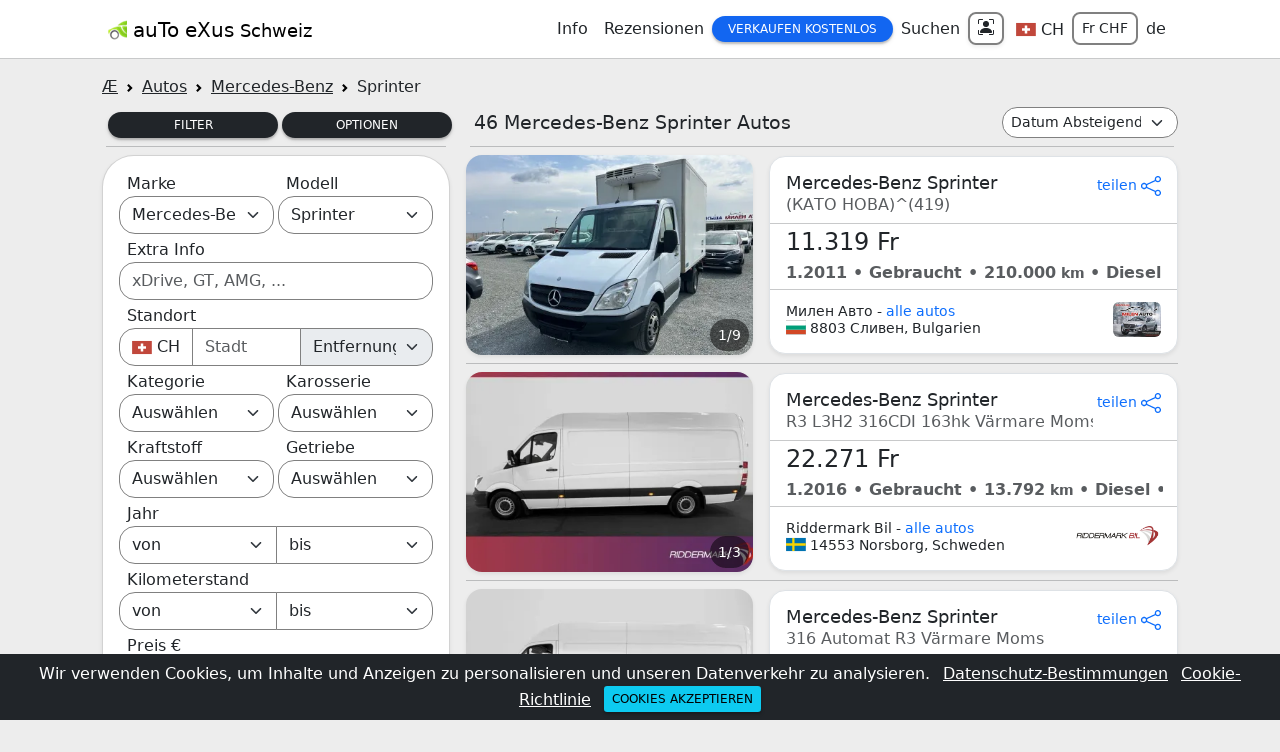

--- FILE ---
content_type: text/html
request_url: https://autoexus.ch/autos/mercedes-benz/sprinter
body_size: 269164
content:
<!doctype html>
<html lang="de">
<head>
  <meta charset="utf-8">
  <meta name="viewport" content="width=device-width, initial-scale=1">
  <title>46 Mercedes-Benz Sprinter Autos Neue und Gebraucht in Schweiz | auTo eXus</title>
  <meta name="description" content="Mercedes-Benz Sprinter Autos Neue und Gebraucht in Schweiz finden Sie auf autoExus. Finden Sie Ihr Traumauto hier auf autoExus und jetzt.">
  <meta name="google-signin-client_id" content="215823406612-e93ovib36dosbqtttnu9jtou9al08jm6.apps.googleusercontent.com">
  <meta name="yandex-verification" content="d3c45279b677467c" />
  <meta name="twitter:card" content="summary" />
  <meta name="twitter:site" content="@autoExusCom" />
  <meta name="twitter:creator" content="@autoExusCom" />
  <meta name="twitter:title" content="46 Mercedes-Benz Sprinter Autos Neue und Gebraucht in Schweiz" />
  <meta name="twitter:description" content="Mercedes-Benz Sprinter Autos Neue und Gebraucht in Schweiz finden Sie auf autoExus. Finden Sie Ihr Traumauto hier auf autoExus und jetzt." />
  <meta name="twitter:image" content="https://autoexus.ch/logo.jpeg" />
  <meta property="og:type" content="website" />
  <meta property="og:image" content="https://autoexus.ch/logo.jpeg" />
  <meta property="og:url" content="https://autoexus.ch/autos/mercedes-benz/sprinter" />
  <meta property="og:title" content="46 Mercedes-Benz Sprinter Autos Neue und Gebraucht in Schweiz" />
  <meta property="og:description" content="Mercedes-Benz Sprinter Autos Neue und Gebraucht in Schweiz finden Sie auf autoExus. Finden Sie Ihr Traumauto hier auf autoExus und jetzt." />
  <link rel="shortcut icon" type="image/x-icon" href="/favicon.ico" />
  <link rel="apple-touch-icon" href="/apple-touch-icon.png">
  <link rel="canonical" href="https://autoexus.ch/autos/mercedes-benz/sprinter" />
  
  <link href="/styles/bootstrap.min.css" rel="stylesheet"> 
  
  <script src="/js/js-a.js"  charset="utf-8" async></script>
  <link rel="stylesheet" href="/styles/style-a.css">
  <script async src="https://www.googletagmanager.com/gtag/js?id=G-XHBPRLH7X8"></script>
  <script>
    window.dataLayer = window.dataLayer || [];
    function gtag(){dataLayer.push(arguments);}
    gtag('js', new Date());
    gtag('config', 'G-XHBPRLH7X8');
  </script>
</head>
<body>
<div class="container-fluid bg-dark text-white text-center p-0 fixed-bottom p-2" id="cookiesDiv">
               <div class="row g-2 align-items-center">
                 <div class="col-12">
                     <span>Wir verwenden Cookies, um Inhalte und Anzeigen zu personalisieren und unseren Datenverkehr zu analysieren.</span>
                     <a class="text-white m-2" href="/privacy" target="_blank">Datenschutz-Bestimmungen</a> 
                     <a class="text-white" href="/cookies" target="_blank">Cookie-Richtlinie</a> 
                     <button class="btn btn-sm btn-info ms-2" onclick="acceptCookies()">Cookies akzeptieren</button>
                 </div>
               </div>
             </div>
             <script>
                function acceptCookies() {
                    document.cookie = "acceptCookies=true; max-age=2500000; path=/"
                    document.getElementById("cookiesDiv").remove()
                }
             </script>
<script>
async function setCookAlertClose(){
     document.cookie = "AndroidAlertClose=; expires=Thu, 01 Jan 1970 00:00:00 GMT; path=/";
    let date = new Date();
    let time = date.getTime() + 1000*360000;
    date.setTime(time)
    document.cookie = 'AndroidAlertClose=yes ;expires='+date.toUTCString()+'; path=/'
 }
</script>
<header class="container-fluid p-0 bg-white sticky-top">
<div class="container-lg bg-white" style="max-width: 1100px">
  <nav class="navbar navbar-expand-md navbar-light bg-white px-1">
   <a class="navbar-brand" href="/"><img src="/nav-logo.png" alt="auTo eXus Logo"> <span class="align-middle">auTo eXus <small>Schweiz</small></span></a>
  <button class="navbar-toggler" type="button" data-bs-toggle="collapse" data-bs-target="#navbarNavDropdown" aria-controls="navbarNavDropdown" aria-expanded="false" aria-label="Toggle navigation">
    <span class="navbar-toggler-icon"></span>
  </button>
  <div class="collapse navbar-collapse" id="navbarNavDropdown">
    <ul class="navbar-nav ms-auto text-center align-items-center">
    <li class="nav-item dropdown">
        <a class="nav-link text-dark" href="#" role="button" data-bs-toggle="dropdown" aria-expanded="false">Info</a>
        <div class="dropdown-menu" aria-labelledby="info" style="border: 2px solid darkgrey">
          <a class="dropdown-item" href="/auto">Auto Marken</a>
          <a class="dropdown-item" href="/persoenlichkeiten">Persönlichkeiten</a>
          <a class="dropdown-item" href="/beratung">Beratung</a>
        </div>
      </li>
      <li class="nav-item dropdown">
        <a class="nav-link text-dark" href="/rezensionen">Rezensionen</a>
      </li>
      <li class="nav-item dropdown">
        <a class="btn btn-primary btn-sm px-3 rounded-4" href="#" role="button" data-bs-toggle="dropdown" aria-expanded="false">Verkaufen Kostenlos</a>
        <div class="dropdown-menu" aria-labelledby="sell" style="border: 2px solid darkgrey">
          <a class="dropdown-item" href="/auto/verkaufen">Auto <span class="badge bg-primary-subtle text-dark">Kostenlos</span></a>
          <a class="dropdown-item" href="/motorrad/verkaufen">Motorrad <span class="badge bg-primary-subtle text-dark">Kostenlos</span></a>
          <a class="dropdown-item" href="/lieferwagen/verkaufen">Lieferwagen <span class="badge bg-primary-subtle text-dark">Kostenlos</span></a>
          <a class="dropdown-item" href="/lkw/verkaufen">LKW <span class="badge bg-primary-subtle text-dark">Kostenlos</span></a>
          <a class="dropdown-item" href="/sattelzugmaschine/verkaufen">Sattelzugmaschine <span class="badge bg-primary-subtle text-dark">Kostenlos</span></a>
          <a class="dropdown-item" href="/bus/verkaufen">Bus <span class="badge bg-primary-subtle text-dark">Kostenlos</span></a>
          <a class="dropdown-item" href="/auflieger/verkaufen">Auflieger <span class="badge bg-primary-subtle text-dark">Kostenlos</span></a>
          <a class="dropdown-item" href="/anhaenger/verkaufen">Anhänger <span class="badge bg-primary-subtle text-dark">Kostenlos</span></a>
        </div>
      </li>
      <li class="nav-item dropdown">
        <a class="nav-link text-dark" href="#" role="button" data-bs-toggle="dropdown" aria-expanded="false">Suchen</a>
        <div class="dropdown-menu" aria-labelledby="search" style="border: 2px solid darkgrey">
          <a class="dropdown-item" href="/autos">Auto</a>
          <a class="dropdown-item" href="/motorraeder">Motorrad</a>
          <a class="dropdown-item" href="/lieferwagens">Lieferwagens</a>
          <a class="dropdown-item" href="/lkws">LKWs</a>
          <a class="dropdown-item" href="/sattelzugmaschinen">Sattelzugmaschine</a>
          <a class="dropdown-item" href="/busse">Bus</a>
          <a class="dropdown-item" href="/sattelauflieger">Auflieger</a>
          <a class="dropdown-item" href="/anhaengern">Anhänger</a>
        </div>
      </li>
      <li class="nav-item dropdown">
          <a class="form-control form-control-sm rounded-3 border-2 shadow-sm" data-bs-toggle="modal" data-bs-target="#loginModal">
                <svg xmlns="http://www.w3.org/2000/svg" width="16" height="16" fill="currentColor" class="bi bi-person-bounding-box mb-1" viewBox="0 0 16 16">
                  <path d="M1.5 1a.5.5 0 0 0-.5.5v3a.5.5 0 0 1-1 0v-3A1.5 1.5 0 0 1 1.5 0h3a.5.5 0 0 1 0 1zM11 .5a.5.5 0 0 1 .5-.5h3A1.5 1.5 0 0 1 16 1.5v3a.5.5 0 0 1-1 0v-3a.5.5 0 0 0-.5-.5h-3a.5.5 0 0 1-.5-.5M.5 11a.5.5 0 0 1 .5.5v3a.5.5 0 0 0 .5.5h3a.5.5 0 0 1 0 1h-3A1.5 1.5 0 0 1 0 14.5v-3a.5.5 0 0 1 .5-.5m15 0a.5.5 0 0 1 .5.5v3a1.5 1.5 0 0 1-1.5 1.5h-3a.5.5 0 0 1 0-1h3a.5.5 0 0 0 .5-.5v-3a.5.5 0 0 1 .5-.5"/>
                <path d="M3 14s-1 0-1-1 1-4 6-4 6 3 6 4-1 1-1 1zm8-9a3 3 0 1 1-6 0 3 3 0 0 1 6 0"/>
              </svg>
             </a>
          
      </li>
      <li class="nav-item">
        <a class="nav-link text-dark ms-1" href="#" role="button" data-bs-toggle="modal" data-bs-target="#locationModal">
          <svg class="svg-icon" style="width: 20px; height: 15px;vertical-align: middle;fill: currentColor;overflow: hidden;" viewBox="0 0 1549 1024" version="1.1" xmlns="http://www.w3.org/2000/svg"><path d="M15.058824 1017.72549h1517.17647V8.784314H15.058824v1008.941176z m1519.686274 2.509804V1016.470588v3.764706zM8.784314 1024V1.254902h1529.72549v1021.490196H8.784314z" fill="#353636" /><path d="M11.294118 5.019608h1523.45098v1015.215686H11.294118z" fill="#C1473B" /><path d="M1089.254902 424.156863H862.117647V197.019608H683.921569v227.137255H456.784314V602.352941h227.137255v225.882353h178.196078V602.352941h227.137255z" fill="#FFFFFF" /></svg> <span class="align-middle"> CH</span>
        </a>
      </li>
      <li class="nav-item">
        <button class="form-control form-control-sm rounded-3 border-2 text-decoration-none text-dark" data-bs-toggle="modal" data-bs-target="#currencyModal">Fr CHF</button>
      </li>
      <li class="nav-item">
        <a class="nav-link text-decoration-none text-dark"  data-bs-toggle="modal" data-bs-target="#langModal" href="#">de</a>
      </li>
    </ul>
   </div>
  </nav>
  </div>
<hr class="my-0">
</header>
<main class="container-lg my-3" style="max-width: 1100px">
<script type="application/ld+json">
    {
      "@context": "https://schema.org",
       "@type":"ItemList",
        "name":"46 Mercedes-Benz Sprinter Autos Neue und Gebraucht in Schweiz",
        "url":"https://autoexus.ch/autos/mercedes-benz/sprinter",
        "itemListElement":[{
            "@type": "ListItem",
            "name": "Mercedes-Benz Sprinter (КАТО НОВА)^(419)",
            "position": "1",
            "image":"https://autoexus.ch/img/bg/milen-avto/mercedes-benz-sprinter-323/300.jpg",
            "url":"https://autoexus.ch/mercedes-benz/sprinter/kato-nova-419/auto/6686b5979672aba4b9efe4fa"
            },{
            "@type": "ListItem",
            "name": "Mercedes-Benz Sprinter R3 L3H2 316CDI 163hk Värmare Moms",
            "position": "2",
            "image":"https://autoexus.ch/img/se/riddermark-bil/mercedes-benz-sprinter-775/300.jpg",
            "url":"https://autoexus.ch/mercedes-benz/sprinter/r3-l3h2-316cdi-163hk-vaermare-moms/auto/6686b58f9672aba4b9efd954"
            },{
            "@type": "ListItem",
            "name": "Mercedes-Benz Sprinter 316 Automat R3 Värmare Moms",
            "position": "3",
            "image":"https://autoexus.ch/img/se/riddermark-bil/mercedes-benz-sprinter-650/300.jpg",
            "url":"https://autoexus.ch/mercedes-benz/sprinter/316-automat-r3-vaermare-moms/auto/6686b58f9672aba4b9efd915"
            },{
            "@type": "ListItem",
            "name": "Mercedes-Benz Sprinter L2H2 211CDI Värmare 3-Sits Moms",
            "position": "4",
            "image":"https://autoexus.ch/img/se/riddermark-bil/mercedes-benz-sprinter-480/300.jpg",
            "url":"https://autoexus.ch/mercedes-benz/sprinter/l2h2-211cdi-vaermare-3-sits-moms/auto/6686b58f9672aba4b9efd8d4"
            },{
            "@type": "ListItem",
            "name": "Mercedes-Benz Sprinter 316 L2H2 Värmare Drag 360°Kamera",
            "position": "5",
            "image":"https://autoexus.ch/img/se/riddermark-bil/mercedes-benz-sprinter-579/300.jpg",
            "url":"https://autoexus.ch/mercedes-benz/sprinter/316-l2h2-vaermare-drag-360-kamera/auto/6686b58e9672aba4b9efd8b4"
            },{
            "@type": "ListItem",
            "name": "Mercedes-Benz Sprinter 316 A3 Automat Drag Värmare Moms",
            "position": "6",
            "image":"https://autoexus.ch/img/se/riddermark-bil/mercedes-benz-sprinter-832/300.jpg",
            "url":"https://autoexus.ch/mercedes-benz/sprinter/316-a3-automat-drag-vaermare-moms/auto/6686b58e9672aba4b9efd87e"
            },{
            "@type": "ListItem",
            "name": "Mercedes-Benz Sprinter L2H2 314CDI Värmare B-Kamera MOMS",
            "position": "7",
            "image":"https://autoexus.ch/noimages/300.jpg",
            "url":"https://autoexus.ch/mercedes-benz/sprinter/l2h2-314cdi-vaermare-b-kamera-moms/auto/6686b58e9672aba4b9efd870"
            },{
            "@type": "ListItem",
            "name": "Mercedes-Benz Sprinter L2H2 316 163hk Värmare 3-Sits Moms",
            "position": "8",
            "image":"https://autoexus.ch/img/se/riddermark-bil/mercedes-benz-sprinter-859/300.jpg",
            "url":"https://autoexus.ch/mercedes-benz/sprinter/l2h2-316-163hk-vaermare-3-sits-moms/auto/6686b58e9672aba4b9efd866"
            },{
            "@type": "ListItem",
            "name": "Mercedes-Benz Sprinter L2H2 314 Värmare Dragkrok B-Kamera",
            "position": "9",
            "image":"https://autoexus.ch/img/se/riddermark-bil/mercedes-benz-sprinter-756/300.jpg",
            "url":"https://autoexus.ch/mercedes-benz/sprinter/l2h2-314-vaermare-dragkrok-b-kamera/auto/6686b58e9672aba4b9efd85c"
            },{
            "@type": "ListItem",
            "name": "Mercedes-Benz Sprinter 316 Volymskåp Sidodörr Värmare Moms",
            "position": "10",
            "image":"https://autoexus.ch/img/se/riddermark-bil/mercedes-benz-sprinter-678/300.jpg",
            "url":"https://autoexus.ch/mercedes-benz/sprinter/316-volymskap-sidodoerr-vaermare-moms/auto/6686b58e9672aba4b9efd817"
            },{
            "@type": "ListItem",
            "name": "Mercedes-Benz Sprinter R2 Värmare Dragkrok Kamera Moms",
            "position": "11",
            "image":"https://autoexus.ch/img/se/riddermark-bil/mercedes-benz-sprinter-868/300.jpg",
            "url":"https://autoexus.ch/mercedes-benz/sprinter/r2-vaermare-dragkrok-kamera-moms/auto/6686b58e9672aba4b9efd815"
            },{
            "@type": "ListItem",
            "name": "Mercedes-Benz Sprinter 316 Kylbil Bakgavellyft Kamera Moms",
            "position": "12",
            "image":"https://autoexus.ch/noimages/300.jpg",
            "url":"https://autoexus.ch/mercedes-benz/sprinter/316-kylbil-bakgavellyft-kamera-moms/auto/6686b58e9672aba4b9efd80d"
            },{
            "@type": "ListItem",
            "name": "Mercedes-Benz Sprinter 316 B-kamera Kylbil Bakgavel MOMS",
            "position": "13",
            "image":"https://autoexus.ch/noimages/300.jpg",
            "url":"https://autoexus.ch/mercedes-benz/sprinter/316-b-kamera-kylbil-bakgavel-moms/auto/6686b58e9672aba4b9efd7e7"
            },{
            "@type": "ListItem",
            "name": "Mercedes-Benz Sprinter L2H2 316CDI Värmare 3-Sits 1-Ägare",
            "position": "14",
            "image":"https://autoexus.ch/img/se/riddermark-bil/mercedes-benz-sprinter-821/300.jpg",
            "url":"https://autoexus.ch/mercedes-benz/sprinter/l2h2-316cdi-vaermare-3-sits-1-aegare/auto/6686b58e9672aba4b9efd7a7"
            },{
            "@type": "ListItem",
            "name": "Mercedes-Benz Sprinter KYLBIL 316 Värmare B-Kamera Moms",
            "position": "15",
            "image":"https://autoexus.ch/img/se/riddermark-bil/mercedes-benz-sprinter-163/300.jpg",
            "url":"https://autoexus.ch/mercedes-benz/sprinter/kylbil-316-vaermare-b-kamera-moms/auto/6686b58e9672aba4b9efd78f"
            },{
            "@type": "ListItem",
            "name": "Mercedes-Benz Sprinter L2H2 316 Aut Värmare B-Kamera Moms",
            "position": "16",
            "image":"https://autoexus.ch/img/se/riddermark-bil/mercedes-benz-sprinter-824/300.jpg",
            "url":"https://autoexus.ch/mercedes-benz/sprinter/l2h2-316-aut-vaermare-b-kamera-moms/auto/6686b58e9672aba4b9efd779"
            },{
            "@type": "ListItem",
            "name": "Mercedes-Benz Sprinter Flakbil 311CDI Värmare 1-Ägare Moms",
            "position": "17",
            "image":"https://autoexus.ch/img/se/riddermark-bil/mercedes-benz-sprinter-514/300.jpg",
            "url":"https://autoexus.ch/mercedes-benz/sprinter/flakbil-311cdi-vaermare-1-aegare-moms/auto/6686b58e9672aba4b9efd777"
            },{
            "@type": "ListItem",
            "name": "Mercedes-Benz Sprinter 316 Automat Kylbil Bakgavel Moms",
            "position": "18",
            "image":"https://autoexus.ch/noimages/300.jpg",
            "url":"https://autoexus.ch/mercedes-benz/sprinter/316-automat-kylbil-bakgavel-moms/auto/6686b58e9672aba4b9efd76f"
            }]}
</script>

<script type="application/ld+json">
    {
      "@context": "https://schema.org",
      "@type": "BreadcrumbList",
      "itemListElement": [{
        "@type": "ListItem",
        "position": 1,
        "name": "Autos",
        "item": "https://autoexus.ch/autos"
      },{
        "@type": "ListItem",
        "position": 2,
        "name": "Mercedes-Benz",
        "item": "https://autoexus.ch/autos/mercedes-benz"
      },{
        "@type": "ListItem",
        "position": 3,
        "name": "Sprinter"
      }]
    }
</script>
<nav style="--bs-breadcrumb-divider: url(&#34;data:image/svg+xml,%3Csvg xmlns='http://www.w3.org/2000/svg' width='8' height='8'%3E%3Cpath d='M2.5 0L1 1.5 3.5 4 1 6.5 2.5 8l4-4-4-4z' fill='currentColor'/%3E%3C/svg%3E&#34;);" aria-label="breadcrumb">
     <ol class="breadcrumb my-0 mb-2">
         <li class="breadcrumb-item"><a class="text-reset" href="/">Æ</a></li>
         <li class="breadcrumb-item"><a class="text-reset" href="/autos">Autos</a></li>
<li class="breadcrumb-item"><a class="text-reset" href="/autos/mercedes-benz">Mercedes-Benz</a></li>
<li class="breadcrumb-item active text-dark" aria-current="page">Sprinter</li>
     </ol>
</nav>
<header class="row g-1 align-items-end">
  <div class="col-md-2 col-sm-3 col-6 ps-2">
    <button class="btn btn-sm btn-dark w-100 rounded-4" type="button" data-bs-toggle="collapse" data-bs-target="#menu1" aria-expanded="true" aria-controls="menu1">
      Filter
    </button>
  </div>
  <div class="col-md-2 col-sm-3 col-6 pe-2">
    <button class="btn btn-sm btn-dark w-100 rounded-4" type="button" data-bs-toggle="collapse" data-bs-target="#menu2" aria-expanded="false" aria-controls="menu2">
      Optionen
    </button>
  </div>
  <div class="col-8 col-sm-4 col-md-6">
    <h1 class="p-0 m-1 ps-2"><span id="count">46</span> Mercedes-Benz Sprinter Autos</h1>
  </div>
  <div class="col-4 col-sm-2 col-md-2">
    <select name="sort" id="sort" class="form-select form-select-sm rounded-4" form="car" onchange="carsFormChange('', 'items', event)">
        <option value ="" selected>Datum Absteigend</option>
        <option value ="dateAsc">Datum Aufsteigend</option>
        <option value ="priceAsc">Preis Aufsteigend</option>
        <option value ="priceDesc">Preis Absteigend</option>
    </select>
  </div>
</header>
<div class="row g-1 g-sm-3">
<aside class="col-md-4" aria-label="Filter">
  <form id="car"  onchange="carsFormChange('','items', event)" enctype="application/x-www-form-urlencoded" method="get">
  <div class="accordeon" id="searchbar"><hr class="my-2 mx-1 d-none d-md-block">
      <div id="menu1" class="collapse show m-0 mt-sm-2 mt-md-0" data-bs-parent="#searchbar">
        <aside class="p-3 card shadow-sm rounded-5"  aria-label="Filter: Mercedes-Benz Sprinter Autos">
          <div class="row g-1">
  <div class="col-6 col-sm-3 col-md-6">
     <label class="ps-2" for="make">Marke</label>
     <select name="make" id="make" class="form-select rounded-4">
       <option value="Mercedes-Benz">Mercedes-Benz</option>
       
    </select>
    <input type="text" name="category" value="car" hidden />
  </div>
  <div class="col-6 col-sm-3 col-md-6">
     <label class="ps-2" for="model">Modell</label>
     <select name="model" id="model" class="form-select rounded-4">
           <option value="Sprinter">Sprinter</option>
    </select>
  </div>
  <div class="col-sm-6 col-md-12">
     <label class="ps-2" for="extra">Extra Info</label>
     <input type="text" name="extra" id="extra" class="form-control rounded-4" placeholder="xDrive, GT, AMG, ... ">
  </div>
  <div class="col-sm-6 col-md-12">
     <label class="ps-2" for="country">Standort</label>
     <div class="input-group">
        <div class="dropdown">
          <button class="form-control text-start countryHeight rounded-start-4 rounded-end-0" type="button" id="dropCar" data-bs-toggle="dropdown" aria-haspopup="true" aria-expanded="false">
              <span id="flCo"><svg class="svg-icon" style="width: 20px; height: 15px;vertical-align: middle;fill: currentColor;overflow: hidden;" viewBox="0 0 1549 1024" version="1.1" xmlns="http://www.w3.org/2000/svg"><path d="M15.058824 1017.72549h1517.17647V8.784314H15.058824v1008.941176z m1519.686274 2.509804V1016.470588v3.764706zM8.784314 1024V1.254902h1529.72549v1021.490196H8.784314z" fill="#353636" /><path d="M11.294118 5.019608h1523.45098v1015.215686H11.294118z" fill="#C1473B" /><path d="M1089.254902 424.156863H862.117647V197.019608H683.921569v227.137255H456.784314V602.352941h227.137255v225.882353h178.196078V602.352941h227.137255z" fill="#FFFFFF" /></svg></span><span id="nameCo" class="align-middle"> CH</span>
          </button>
          <div class="dropdown-menu" aria-labelledby="dropCar">
             <button class="countries dropdown-item py-0" onclick="selectClick('EU','car', event)"><span id="EUSpan"><svg width="22px" height="20px" viewBox="0 0 640 480" fill="currentColor" x="246" y="246" role="img" style="display:inline-block;vertical-align:middle" xmlns="http://www.w3.org/2000/svg"><g fill="currentColor"><defs><g id="flagEu4x30"><g id="flagEu4x31"><path id="flagEu4x32" d="m0-1l-.3 1l.5.1z"/><use href="#flagEu4x32" transform="scale(-1 1)"/></g><g id="flagEu4x33"><use href="#flagEu4x31" transform="rotate(72)"/><use href="#flagEu4x31" transform="rotate(144)"/></g><use href="#flagEu4x33" transform="scale(-1 1)"/></g></defs><path fill="#039" d="M0 0h640v480H0z"/><g fill="#fc0" transform="translate(320 242.3) scale(23.7037)"><use width="100%" height="100%" y="-6" href="#flagEu4x30"/><use width="100%" height="100%" y="6" href="#flagEu4x30"/><g id="flagEu4x34"><use width="100%" height="100%" x="-6" href="#flagEu4x30"/><use width="100%" height="100%" href="#flagEu4x30" transform="rotate(-144 -2.3 -2.1)"/><use width="100%" height="100%" href="#flagEu4x30" transform="rotate(144 -2.1 -2.3)"/><use width="100%" height="100%" href="#flagEu4x30" transform="rotate(72 -4.7 -2)"/><use width="100%" height="100%" href="#flagEu4x30" transform="rotate(72 -5 .5)"/></g><use width="100%" height="100%" href="#flagEu4x34" transform="scale(-1 1)"/></g></g></svg></span><span class="align-middle" id="EUName"> Europa</span></button>
<button class="countries dropdown-item py-0" onclick="selectClick('AL','car', event)"><span id="ALSpan"><svg class="svg-icon" style="width: 22px; height: 20px; vertical-align: middle;fill: currentColor;overflow: hidden;" viewBox="0 0 1546 1024" version="1.1" xmlns="http://www.w3.org/2000/svg"><path d="M11.307975 1017.717791h1519.038037V7.53865H11.307975v1010.179141z m1522.807362 2.512884v-3.769325 3.769325zM5.025767 1024V0h1531.602454V1022.743558H5.025767z" fill="#353636" /><path d="M8.795092 3.769325h1525.320245v1016.46135H8.795092z" fill="#CC303C" /><path d="M771.455215 833.020859c-11.307975-13.820859-28.89816-28.89816-23.872393-49.001227l11.307976-17.590184 1.256441-15.077301c-8.795092 8.795092-16.333742 21.359509-30.154601 25.128835-8.795092 3.769325-18.846626 1.256442-25.128834-5.025767l-1.256442-10.051534c8.795092-6.282209 22.615951-5.025767 30.154601-13.820859 7.53865-7.53865 10.051534-20.103067 8.795092-31.411043-13.820859 6.282209-22.615951 23.872393-38.949693 23.872393-11.307975 2.512883-25.128834-5.025767-26.385276-17.590184 12.564417-7.53865 26.385276-6.282209 40.206135-11.307976 7.53865-3.769325 11.307975-12.564417 8.795092-21.359509-11.307975 3.769325-22.615951 15.077301-35.180368 12.564417-10.051534 1.256442-21.359509-7.53865-21.359509-18.846626 7.53865-1.256442 16.333742-2.512883 23.872392-3.769325 15.077301-3.769325 26.385276-15.077301 35.180368-26.385276 12.564417-18.846626 21.359509-40.206135 22.615951-61.565644l-5.025767-16.333742c-10.051534-1.256442-15.077301 8.795092-21.359509 16.333742-12.564417 18.846626-25.128834 40.206135-32.667484 62.822086-11.307975 0-20.103067-6.282209-28.89816-11.307975l-16.333742 1.256441c-15.077301 6.282209-30.154601 11.307975-45.231902 17.590184l16.333742 6.282209 18.846626 2.512883 11.307975 11.307976 1.256442 16.333742-8.795092-7.53865c-6.282209-6.282209-17.590184 2.512883-22.615951-5.025767-7.53865-8.795092-17.590184-13.820859-28.898159-17.590184l-10.051534-1.256442c-8.795092 5.025767-18.846626 10.051534-26.385276 18.846626l-11.307976 12.564417-16.333742 2.512884-8.795092 17.590184c-6.282209-10.051534-1.256442-21.359509 1.256442-32.667485 2.512883-8.795092 13.820859-10.051534 21.359509-10.051534 11.307975 1.256442 20.103067-6.282209 27.641718-12.564417-18.846626 0-36.43681 1.256442-55.283436 3.769325l-17.590184-6.282208-18.846626 1.256441 10.051534-11.307975c7.53865-2.512883 15.077301-3.769325 22.615951-5.025767 8.795092-2.512883 15.077301 5.025767 23.872393 6.282209 12.564417 2.512883 25.128834 2.512883 36.436809 2.512883-10.051534-8.795092-21.359509-16.333742-35.180368-16.333742-7.53865 0-10.051534-7.53865-16.333742-10.051534l-17.590184-1.256442 8.795092-11.307975c7.53865-1.256442 15.077301 1.256442 23.872393 1.256441l17.590184 6.282209c7.53865 13.820859 21.359509 21.359509 33.923926 28.89816l8.795092-1.256442c17.590184-7.53865 35.180368-13.820859 51.514111-21.359509l-12.564418-16.333743c21.359509-11.307975 43.97546-23.872393 57.796319-43.97546 7.53865-11.307975 15.077301-22.615951 13.820859-36.43681-10.051534 15.077301-17.590184 33.923926-36.43681 38.949694l-8.795092-10.051534c3.769325-6.282209 10.051534-11.307975 12.564418-17.590184 3.769325-7.53865 3.769325-15.077301 5.025766-23.872393l-12.564417 1.256442c-5.025767 8.795092-7.53865 20.103067-13.820859 30.154601-7.53865 13.820859-15.077301 30.154601-30.154601 37.693252-8.795092 2.512883-23.872393-2.512883-20.103067-13.820859 8.795092-10.051534 21.359509-15.077301 27.641717-26.385276 6.282209-12.564417 15.077301-27.641718 6.282209-40.206135-12.564417 11.307975-18.846626 26.385276-30.154601 38.949693-15.077301 16.333742-27.641718 36.43681-49.001227 46.488344-10.051534 5.025767-21.359509 7.53865-31.411043 6.282208-10.051534-1.256442-21.359509-6.282209-26.385276-16.333742l6.282208-11.307976c7.53865-2.512883 15.077301 0 23.872393 0 12.564417 1.256442 25.128834-5.025767 35.180368-12.564417 18.846626-17.590184 32.667485-41.462577 41.462577-65.334969l-3.769325-5.025767c-13.820859 15.077301-28.89816 31.411043-46.488344 42.719018-12.564417 7.53865-26.385276 12.564417-41.462577 8.795092-11.307975-2.512883-22.615951-10.051534-22.61595-22.615951 1.256442-7.53865 10.051534-7.53865 16.333742-7.53865 15.077301 1.256442 30.154601 2.512883 43.97546-3.769325 16.333742-10.051534 28.89816-25.128834 40.206135-40.206135 5.025767-8.795092 13.820859-16.333742 12.564417-27.641718-18.846626 10.051534-32.667485 26.385276-51.51411 36.43681-13.820859 10.051534-32.667485 12.564417-49.001227 5.025767-7.53865-2.512883-12.564417-11.307975-11.307976-20.103068l7.538651-11.307975c16.333742 1.256442 31.411043 7.53865 47.744785 3.769325 17.590184-6.282209 30.154601-20.103067 41.462576-32.667485l6.282209-16.333742c-18.846626 3.769325-33.923926 15.077301-51.51411 22.615951-10.051534 3.769325-20.103067 5.025767-31.411043 3.769325-11.307975-1.256442-21.359509-10.051534-22.615951-21.359509l7.53865-11.307975c15.077301-2.512883 25.128834 11.307975 38.949693 8.795092 25.128834 0 51.51411-12.564417 60.309203-37.693252l-3.769325-3.769325c-12.564417 2.512883-23.872393 8.795092-36.43681 12.564417-23.872393 5.025767-51.51411 0-67.847853-18.846626l2.512884-18.846625c11.307975-2.512883 20.103067 6.282209 30.154601 10.051533 17.590184 8.795092 40.206135 11.307975 56.539877-1.256441 10.051534-6.282209 20.103067-16.333742 20.103068-28.89816-13.820859 2.512883-26.385276 10.051534-41.462577 12.564417-17.590184 1.256442-36.43681 1.256442-51.514111-8.795092-11.307975-7.53865-22.615951-20.103067-20.103067-35.180368l15.077301-5.025767c7.53865 5.025767 12.564417 13.820859 20.103067 17.590184 12.564417 8.795092 28.89816 10.051534 43.97546 8.795092 10.051534-1.256442 22.615951 1.256442 27.641718-8.795092l-10.051534-13.820859c-28.89816-5.025767-56.539877-15.077301-80.41227-32.667484-8.795092-6.282209-16.333742-15.077301-18.846626-25.128835-2.512883-10.051534 3.769325-22.615951 15.077301-23.872392 7.53865 0 11.307975 6.282209 15.077301 12.564417 17.590184 30.154601 51.51411 45.231902 84.181595 52.770552l6.282208-15.077301c17.590184 7.53865 35.180368 13.820859 52.770553 20.103068 7.53865 2.512883 15.077301 6.282209 18.846625 12.564417 10.051534 12.564417 2.512883 30.154601 7.538651 43.97546l15.0773 10.051534c11.307975 1.256442 21.359509-6.282209 22.615951-17.590184 2.512883-26.385276-11.307975-54.026994-35.180368-66.591411-13.820859-8.795092-31.411043-10.051534-47.744785-12.564417-11.307975-1.256442-13.820859-16.333742-25.128835-16.333743-8.795092-1.256442-18.846626-3.769325-25.128834-10.051533L577.96319 206.056442l8.795092-2.512884c7.53865 5.025767 11.307975 12.564417 18.846626 16.333743 10.051534 2.512883 20.103067 3.769325 30.154601 1.256441v-6.282208l-11.307975-2.512884-13.820859 7.538651 6.282208-17.590184c7.53865-5.025767 17.590184-3.769325 26.385277-5.025767 7.53865 0 12.564417-6.282209 18.846625-6.282209 13.820859-1.256442 26.385276 3.769325 37.693252 8.795092 15.077301 7.53865 31.411043 1.256442 47.744785 0-5.025767 7.53865-12.564417 13.820859-21.359509 17.590184l-1.256442 3.769325c7.53865 6.282209 16.333742 10.051534 25.128835 13.820859l-13.820859 8.795092c6.282209 8.795092 15.077301 12.564417 25.128834 15.077301l-12.564417 7.53865 8.795092 8.795092 12.564417 1.256442-5.025767 11.307975H781.506748l-5.025766-11.307975 12.564417-1.256442 10.051534-8.795092-12.564418-7.53865c10.051534-2.512883 18.846626-6.282209 25.128835-15.077301l-13.820859-8.795092c8.795092-3.769325 17.590184-8.795092 25.128834-13.820859l-3.769325-2.512883c-8.795092-3.769325-16.333742-10.051534-21.359509-17.590184 15.077301 1.256442 32.667485 7.53865 47.744785 0 12.564417-5.025767 25.128834-10.051534 37.693252-8.795092 6.282209 1.256442 11.307975 6.282209 18.846625 6.282208 8.795092 1.256442 17.590184 1.256442 26.385276 5.025767l6.282209 17.590184-13.820859-7.53865-11.307975 2.512883v6.282209c10.051534 2.512883 20.103067 1.256442 30.154601-1.256442 7.53865-3.769325 11.307975-12.564417 18.846626-16.333742l8.795092 2.512883-6.282209 11.307976c-6.282209 6.282209-16.333742 8.795092-25.128834 10.051534-11.307975 0-13.820859 15.077301-25.128835 16.333742-16.333742 2.512883-33.923926 3.769325-47.744785 12.564417-23.872393 11.307975-36.43681 40.206135-35.180368 66.591411 1.256442 11.307975 11.307975 18.846626 22.615951 17.590184l15.077301-10.051534c5.025767-13.820859-3.769325-31.411043 7.53865-43.97546 3.769325-7.53865 11.307975-10.051534 18.846626-12.564417 17.590184-6.282209 35.180368-12.564417 52.770552-20.103067l6.282208 15.0773c32.667485-6.282209 66.591411-22.615951 84.181595-52.770552 3.769325-5.025767 7.53865-12.564417 15.077301-12.564417 11.307975 0 17.590184 13.820859 15.077301 23.872393-2.512883 10.051534-11.307975 18.846626-20.103068 25.128834-23.872393 17.590184-51.51411 27.641718-80.41227 32.667485l-10.051533 13.820859c6.282209 10.051534 18.846626 7.53865 27.641717 8.795092 15.077301 1.256442 31.411043 0 43.97546-8.795092 7.53865-5.025767 12.564417-12.564417 20.103068-17.590184l15.077301 5.025766c3.769325 15.077301-7.53865 27.641718-20.103068 35.180368-15.077301 10.051534-33.923926 10.051534-51.51411 8.795092-13.820859-1.256442-26.385276-10.051534-41.462577-12.564417 0 12.564417 10.051534 21.359509 20.103067 28.89816 16.333742 12.564417 38.949693 10.051534 56.539878 1.256442 10.051534-5.025767 18.846626-12.564417 30.154601-10.051534V356.829448c-17.590184 18.846626-43.97546 23.872393-67.847853 18.846626-12.564417-3.769325-23.872393-10.051534-36.43681-12.564418l-3.769325 3.769326c8.795092 23.872393 36.43681 36.43681 60.309203 37.693251 13.820859 2.512883 25.128834-11.307975 38.949693-8.795092l8.795092 11.307976c-1.256442 11.307975-12.564417 20.103067-22.615951 21.359509-10.051534 1.256442-21.359509 1.256442-31.411043-3.769325-16.333742-7.53865-32.667485-18.846626-51.51411-22.615951l6.282208 16.333742c11.307975 13.820859 25.128834 26.385276 41.462577 32.667485 16.333742 5.025767 31.411043-2.512883 47.744785-3.769325l7.538651 11.307975c1.256442 8.795092-3.769325 16.333742-12.564418 20.103067-16.333742 7.53865-35.180368 5.025767-49.001227-5.025766-18.846626-10.051534-32.667485-27.641718-50.257668-36.43681-1.256442 11.307975 7.53865 18.846626 12.564417 27.641718 11.307975 15.077301 22.615951 31.411043 40.206135 40.206135 13.820859 7.53865 28.89816 6.282209 43.97546 3.769325 6.282209-1.256442 15.077301 0 16.333742 7.53865 0 12.564417-12.564417 20.103067-22.615951 22.615951-13.820859 3.769325-28.89816-1.256442-41.462576-8.795092-18.846626-11.307975-32.667485-27.641718-46.488344-42.719018l-3.769325 3.769325c8.795092 23.872393 22.615951 47.744785 41.462577 65.334969 10.051534 7.53865 22.615951 13.820859 35.180368 12.564417 7.53865 0 15.077301-3.769325 22.615951 0l6.282208 11.307976c-5.025767 10.051534-15.077301 15.077301-26.385276 16.333742-11.307975 2.512883-22.615951-1.256442-31.411043-6.282209-21.359509-10.051534-33.923926-30.154601-49.001227-46.488343-11.307975-12.564417-17.590184-27.641718-30.154601-38.949693-8.795092 12.564417 0 28.89816 6.282209 40.206135 6.282209 12.564417 18.846626 17.590184 27.641717 26.385276 3.769325 11.307975-12.564417 16.333742-20.103067 13.820858-15.077301-7.53865-22.615951-23.872393-30.154601-37.693251-5.025767-10.051534-7.53865-20.103067-13.820859-30.154601l-12.564417-1.256442c1.256442 7.53865 1.256442 16.333742 5.025766 23.872393 2.512883 7.53865 8.795092 11.307975 12.564418 17.590184l-8.795092 10.051533c-18.846626-5.025767-26.385276-23.872393-36.43681-38.949693-1.256442 13.820859 6.282209 25.128834 13.820859 36.43681 13.820859 20.103067 36.43681 32.667485 57.796319 43.97546l-12.564417 16.333742c16.333742 8.795092 35.180368 15.077301 51.51411 21.35951l8.795092 1.256441c12.564417-6.282209 26.385276-15.077301 33.923926-28.898159l17.590184-6.282209c7.53865 0 16.333742-2.512883 23.872393-1.256441l8.795092 11.307975-17.590184 1.256442c-6.282209 2.512883-8.795092 10.051534-16.333742 10.051533-13.820859 0-25.128834 8.795092-35.180368 16.333743 12.564417 0 25.128834 0 36.436809-2.512884 7.53865-1.256442 15.077301-8.795092 23.872393-6.282208 7.53865 1.256442 15.077301 2.512883 22.615951 5.025767l10.051534 11.307975-18.846626-1.256442c-6.282209 2.512883-10.051534 7.53865-17.590184 6.282209-17.590184-2.512883-36.43681-3.769325-55.283436-3.769325 8.795092 6.282209 17.590184 13.820859 27.641718 12.564417 7.53865 1.256442 18.846626 1.256442 21.359509 10.051534 2.512883 10.051534 7.53865 22.615951 1.256442 32.667484l-8.795092-17.590184-16.333742-2.512883-11.307976-12.564417c-7.53865-7.53865-16.333742-13.820859-26.385276-18.846626l-10.051534 1.256442c-10.051534 3.769325-21.359509 8.795092-28.898159 17.590184-6.282209 7.53865-16.333742-1.256442-22.615951 5.025767l-7.53865 7.53865 1.256441-16.333742 11.307976-11.307976 18.846626-2.512883 16.333742-6.282209c-15.077301-6.282209-30.154601-11.307975-45.231902-17.590184l-15.077301 1.256442c-8.795092 6.282209-17.590184 11.307975-28.898159 11.307975-7.53865-22.615951-18.846626-42.719018-32.667485-62.822086-5.025767-6.282209-10.051534-17.590184-21.359509-16.333742l-5.025767 15.077301c1.256442 22.615951 10.051534 43.97546 22.615951 61.565644 8.795092 11.307975 20.103067 22.615951 35.180368 26.385276 7.53865 1.256442 16.333742 2.512883 23.872393 3.769325 1.256442 11.307975-10.051534 20.103067-21.359509 18.846626-13.820859 2.512883-23.872393-7.53865-35.180368-12.564417-1.256442 8.795092 1.256442 17.590184 8.795092 21.359509 12.564417 5.025767 27.641718 5.025767 40.206135 11.307975-1.256442 12.564417-15.077301 20.103067-26.385277 17.590184-16.333742-1.256442-25.128834-17.590184-38.949693-23.872392-1.256442 11.307975 0 22.615951 8.795092 31.411043 7.53865 8.795092 20.103067 7.53865 30.154601 13.820859l-1.256441 12.564417c-6.282209 6.282209-16.333742 8.795092-25.128835 5.025767-12.564417-5.025767-20.103067-16.333742-28.898159-25.128835l1.256442 15.077301 11.307975 17.590184c3.769325 20.103067-13.820859 35.180368-25.128834 49.001227z" fill="#231815" /></svg></span><span class="align-middle" id="ALName"> Albanien</span></button>
<button class="countries dropdown-item py-0" onclick="selectClick('AM','car', event)"><span id="AMSpan"><svg xmlns="http://www.w3.org/2000/svg" width="20px" height="15px" viewBox="0 0 640 480"><path fill="#d90012" d="M0 0h640v160H0z"/><path fill="#0033a0" d="M0 160h640v160H0z"/><path fill="#f2a800" d="M0 320h640v160H0z"/></svg></span><span class="align-middle" id="AMName"> Armenien</span></button>
<button class="countries dropdown-item py-0" onclick="selectClick('AZ','car', event)"><span id="AZSpan"><svg xmlns="http://www.w3.org/2000/svg" width="20px" height="15px" viewBox="0 0 640 480"><path fill="#3f9c35" d="M.1 0h640v480H.1z"/><path fill="#ed2939" d="M.1 0h640v320H.1z"/><path fill="#00b9e4" d="M.1 0h640v160H.1z"/><circle cx="304" cy="240" r="72" fill="#fff"/><circle cx="320" cy="240" r="60" fill="#ed2939"/><path fill="#fff" d="m384 200l7.7 21.5l20.6-9.8l-9.8 20.7L424 240l-21.5 7.7l9.8 20.6l-20.6-9.8L384 280l-7.7-21.5l-20.6 9.8l9.8-20.6L344 240l21.5-7.7l-9.8-20.6l20.6 9.8L384 200z"/></svg></span><span class="align-middle" id="AZName"> Aserbaidschan</span></button>
<button class="countries dropdown-item py-0" onclick="selectClick('BE','car', event)"><span id="BESpan"><svg class="svg-icon" style="width: 20px; height: 15px;vertical-align: middle;fill: currentColor;overflow: hidden;" viewBox="0 0 1542 1024" version="1.1" xmlns="http://www.w3.org/2000/svg"><path d="M7.53865 1017.717791h1519.038037V7.53865H7.53865v1010.179141z m1521.550921 2.512884v-3.769325 3.769325zM1.256442 1024V0H1532.858896V1022.743558H1.256442z" fill="#353636" /><path d="M3.769325 3.769325h508.858896v1016.46135H3.769325z" fill="#231815" /><path d="M512.628221 3.769325h508.858896v1016.46135H512.628221z" fill="#FBDC00" /><path d="M1021.487117 3.769325h508.858895v1016.46135H1021.487117z" fill="#DD2A1B" /></svg></span><span class="align-middle" id="BEName"> Belgien</span></button>
<button class="countries dropdown-item py-0" onclick="selectClick('BA','car', event)"><span id="BASpan"><svg class="svg-icon" style="width: 20px; height: 15px;vertical-align: middle;fill: currentColor;overflow: hidden;" viewBox="0 0 1541 1024" version="1.1" xmlns="http://www.w3.org/2000/svg"><path d="M6.27451 1017.72549h1517.17647V8.784314H6.27451v1008.941176z m1520.941176 2.509804V1016.470588v3.764706zM0 1024V1.254902h1529.72549v1021.490196H0z" fill="#353636" /><path d="M3.764706 5.019608h1523.45098v1015.215686H3.764706z" fill="#243691" /><path d="M287.372549 5.019608h1016.470588v1015.215686z" fill="#F7D500" /><path d="M232.156863 23.843137l21.333333 66.509804h70.27451l-56.470588 41.411765 21.333333 66.509804-56.470588-41.411765-56.470588 41.411765 21.333333-66.509804-56.470588-41.411765h70.274509zM358.901961 150.588235l21.333333 66.509804h70.27451l-56.470588 41.411765 21.333333 66.509804-56.470588-40.156863-56.470588 40.156863 21.333333-66.509804-56.470588-41.411765h70.274509zM485.647059 277.333333l22.588235 67.764706H577.254902l-56.470588 40.156863 21.333333 67.764706-56.470588-41.411765-56.470588 41.411765 21.333333-67.764706-56.470588-40.156863H464.313725zM612.392157 405.333333l22.588235 66.509804h70.27451l-57.72549 41.411765 22.588235 66.509804-57.72549-41.411765-56.470588 41.411765 21.333333-66.509804-56.470588-41.411765h70.27451zM740.392157 532.078431l21.333333 66.509804h70.27451L775.529412 640l21.333333 66.509804L740.392157 665.098039l-57.72549 41.411765 22.588235-66.509804-57.72549-41.411765h70.27451zM867.137255 658.823529l21.333333 66.509804h70.27451l-56.470588 41.411765 21.333333 66.509804-56.470588-41.411765-56.470588 41.411765 21.333333-66.509804-56.470588-41.411765h69.019608zM993.882353 785.568627l21.333333 66.509804h70.27451L1029.019608 893.490196l21.333333 66.509804-56.470588-41.411765-56.470588 41.411765 21.333333-66.509804-56.470588-41.411765h70.27451zM105.411765 30.117647l56.470588 41.411765L140.54902 5.019608H70.27451L48.941176 71.529412zM1212.235294 978.823529H1141.960784l-21.333333-66.509804-21.333333 66.509804H1029.019608l56.470588 41.411765h70.27451z" fill="#FFFFFF" /></svg></span><span class="align-middle" id="BAName"> Bosnien und Herzegowina</span></button>
<button class="countries dropdown-item py-0" onclick="selectClick('BG','car', event)"><span id="BGSpan"><svg class="svg-icon" style="width: 20px; height: 15px;vertical-align: middle;fill: currentColor;overflow: hidden;" viewBox="0 0 1541 1024" version="1.1" xmlns="http://www.w3.org/2000/svg"><path d="M6.289964 1017.717791h1519.038037V7.53865H6.289964v1010.179141z m1521.550921 2.512884v-3.769325 3.769325z m-1527.833129 3.769325V0h1531.602454V1022.743558H0.007756z" fill="#353636" /><path d="M2.520639 680.991411h1525.320246v339.239264H2.520639z" fill="#D24826" /><path d="M2.520639 343.008589h1525.320246v339.239264H2.520639z" fill="#009E79" /><path d="M2.520639 3.769325h1525.320246v339.239264H2.520639z" fill="#FFFFFF" /></svg></span><span class="align-middle" id="BGName"> Bulgarien</span></button>
<button class="countries dropdown-item py-0" onclick="selectClick('DE','car', event)"><span id="DESpan"><svg class="svg-icon" style="width: 20px; height: 15px;vertical-align: middle;fill: currentColor;overflow: hidden;" viewBox="0 0 1541 1024" version="1.1" xmlns="http://www.w3.org/2000/svg"><path d="M6.282209 1017.717791h1519.038036V7.53865H6.282209v1010.179141z m1522.807362 2.512884v-3.769325 3.769325zM0 1024V0h1531.602454V1022.743558H0z" fill="#353636" /><path d="M3.769325 680.991411h1525.320246v339.239264H3.769325z" fill="#FCDA00" /><path d="M3.769325 343.008589h1525.320246v339.239264H3.769325z" fill="#DE3B37" /><path d="M3.769325 3.769325h1525.320246v339.239264H3.769325z" fill="#231815" /></svg></span><span class="align-middle" id="DEName"> Deutschland</span></button>
<button class="countries dropdown-item py-0" onclick="selectClick('DK','car', event)"><span id="DKSpan"><svg class="svg-icon" style="width: 20px; height: 15px;vertical-align: middle;fill: currentColor;overflow: hidden;" viewBox="0 0 1541 1024" version="1.1" xmlns="http://www.w3.org/2000/svg"><path d="M6.29772 1017.717791h1519.038037V7.53865H6.29772v1010.179141z m1521.55092 2.512884v-3.769325 3.769325z m-1527.833128 3.769325V0h1531.602454V1022.743558H0.015512z" fill="#353636" /><path d="M3.784837 3.769325h1525.320245v1016.46135H3.784837z" fill="#CD3048" /><path d="M1527.84864 435.985276H653.365205V3.769325H501.335757v432.215951H3.784837v152.029448h497.55092v432.215951h152.029448V588.014724h874.483435z" fill="#FFFFFF" /></svg></span><span class="align-middle" id="DKName"> Dänemark</span></button>
<button class="countries dropdown-item py-0" onclick="selectClick('EE','car', event)"><span id="EESpan"><svg class="svg-icon" style="width: 20px; height: 15px;vertical-align: middle;fill: currentColor;overflow: hidden;" viewBox="0 0 1541 1024" version="1.1" xmlns="http://www.w3.org/2000/svg"><path d="M6.289964 1017.717791h1519.038037V6.282209H6.289964v1011.435582z m1521.550921 2.512884v-3.769325 3.769325z m-1527.833129 3.769325V0h1531.602454V1022.743558H0.007756z" fill="#353636" /><path d="M3.777081 680.991411h1525.320245v339.239264H3.777081z" fill="#FFFFFF" /><path d="M3.777081 343.008589h1525.320245v339.239264H3.777081z" fill="#231815" /><path d="M3.777081 3.769325h1525.320245v339.239264H3.777081z" fill="#0087CD" /></svg></span><span class="align-middle" id="EEName"> Estland</span></button>
<button class="countries dropdown-item py-0" onclick="selectClick('FI','car', event)"><span id="FISpan"><svg class="svg-icon" style="width: 20px; height: 15px;vertical-align: middle;fill: currentColor;overflow: hidden;" viewBox="0 0 1546 1024" version="1.1" xmlns="http://www.w3.org/2000/svg"><path d="M11.321867 1017.710074h1520.904177V6.289926H11.321867v1011.420148z m1524.678133 3.773955v-3.773955 3.773955zM5.031941 1024V0h1533.48403v1024H5.031941z" fill="#353636" /><path d="M8.805897 2.515971h1527.194103V1020.226044H8.805897z" fill="#FFFFFF" /><path d="M1536 384.943489H691.891892V2.515971H436.520885v382.427518H8.805897v254.113022h427.714988v382.427518H691.891892V639.056511h844.108108z" fill="#006EAE" /></svg></span><span class="align-middle" id="FIName"> Finnland</span></button>
<button class="countries dropdown-item py-0" onclick="selectClick('FR','car', event)"><span id="FRSpan"><svg class="svg-icon" style="width: 20px; height: 15px;vertical-align: middle;fill: currentColor;overflow: hidden;" viewBox="0 0 1547 1024" version="1.1" xmlns="http://www.w3.org/2000/svg"><path d="M12.564417 1017.717791h1519.038037V7.53865H12.564417v1010.179141z m1521.55092 2.512884v-3.769325 3.769325zM6.282209 1024V0h1531.602454V1022.743558H6.282209z" fill="#353636" /><path d="M10.051534 3.769325h508.858895v1016.46135H10.051534z" fill="#005081" /><path d="M517.653988 3.769325h508.858895v1016.46135H517.653988z" fill="#FFFFFF" /><path d="M1026.512883 3.769325h508.858896v1016.46135H1026.512883z" fill="#E35F48" /></svg></span><span class="align-middle" id="FRName"> Frankreich</span></button>
<button class="countries dropdown-item py-0" onclick="selectClick('GE','car', event)"><span id="GESpan"><svg xmlns="http://www.w3.org/2000/svg" width="20px" height="15px" viewBox="0 0 640 480"><path fill="#fff" d="M0 0h640v480H0z"/><path fill="red" d="M272 0h96v480h-96z"/><path fill="red" d="M0 192h640v96H0z"/><path fill="red" fill-rule="evenodd" d="M146.8 373.1c1-16.8 4-31.1 4-31.1s-9.8 1-14.8 1c-4.9 0-14.8-1-14.8-1s3 14.3 4 31.2c-16.9-1-31.2-4-31.2-4s1 7.4 1 14.8s-1 14.8-1 14.8s14.3-3 31.2-4c-1 16.9-4 31.2-4 31.2s7.4-1 14.8-1s14.8 1 14.8 1s-3-14.3-4-31.2c16.9 1 31.2 4 31.2 4s-1-9.8-1-14.8c0-4.9 1-14.8 1-14.8s-14.3 3-31.1 4zm368-288c1-16.8 4-31.1 4-31.1s-9.8 1-14.8 1c-4.9 0-14.8-1-14.8-1s3 14.3 4 31.1c-16.9-1-31.2-3.9-31.2-3.9s1 7.4 1 14.8s-1 14.8-1 14.8s14.3-3 31.2-4c-1 16.9-4 31.2-4 31.2s7.4-1 14.8-1s14.8 1 14.8 1s-3-14.3-4-31.1c16.9 1 31.2 4 31.2 4s-1-10-1-14.9s1-14.8 1-14.8s-14.3 3-31.2 4zm-368 0c1-16.8 4-31.1 4-31.1s-9.8 1-14.8 1c-4.9 0-14.8-1-14.8-1s3 14.3 4 31.2c-16.9-1-31.2-4-31.2-4s1 7.4 1 14.8s-1 14.8-1 14.8s14.3-3 31.2-4c-1 16.9-4 31.2-4 31.2s7.4-1 14.8-1s14.8 1 14.8 1s-3-14.3-4-31.2c16.9 1 31.2 4 31.2 4s-1-9.8-1-14.8c0-4.9 1-14.8 1-14.8s-14.3 3-31.1 4zm368 288c1-16.8 4-31.1 4-31.1s-9.8 1-14.8 1c-4.9 0-14.8-1-14.8-1s3 14.3 4 31.2c-16.9-1-31.2-4-31.2-4s1 7.4 1 14.8s-1 14.8-1 14.8s14.3-3 31.2-4c-1 16.9-4 31.2-4 31.2s7.4-1 14.8-1s14.8 1 14.8 1s-3-14.3-4-31.2c16.9 1 31.2 4 31.2 4s-1-9.8-1-14.8c0-4.9 1-14.8 1-14.8s-14.3 3-31.2 4z"/></svg></span><span class="align-middle" id="GEName"> Georgia</span></button>
<button class="countries dropdown-item py-0" onclick="selectClick('GR','car', event)"><span id="GRSpan"><svg class="svg-icon" style="width: 20px; height: 15px;vertical-align: middle;fill: currentColor;overflow: hidden;" viewBox="0 0 1542 1024" version="1.1" xmlns="http://www.w3.org/2000/svg"><path d="M7.529412 1017.72549h1517.17647V8.784314H7.529412v1008.941176z m1519.686274 2.509804V1016.470588v3.764706zM1.254902 1024V1.254902H1530.980392v1021.490196H1.254902z" fill="#353636" /><path d="M3.764706 681.411765h1523.45098v112.941176H3.764706zM3.764706 907.294118h1523.45098v112.941176H3.764706z" fill="#0076BC" /><path d="M3.764706 794.352941h1523.45098v112.941177H3.764706zM3.764706 569.72549h1523.45098v112.941177H3.764706zM3.764706 343.843137h1523.45098v112.941177H3.764706z" fill="#FFFFFF" /><path d="M3.764706 230.901961h1523.45098v112.941176H3.764706z" fill="#0076BC" /><path d="M3.764706 117.960784h1523.45098v112.941177H3.764706z" fill="#FFFFFF" /><path d="M3.764706 456.784314h1523.45098v112.941176H3.764706zM3.764706 5.019608h1523.45098v112.941176H3.764706z" fill="#0076BC" /><path d="M3.764706 5.019608h564.705882v564.705882H3.764706z" fill="#0076BC" /><path d="M568.470588 230.901961h-225.882353V5.019608h-112.941176v225.882353H3.764706v112.941176h225.882353v225.882353h112.941176v-225.882353h225.882353z" fill="#FFFFFF" /></svg></span><span class="align-middle" id="GRName"> Griechenland</span></button>
<button class="countries dropdown-item py-0" onclick="selectClick('GB','car', event)"><span id="GBSpan"><svg class="svg-icon" style="width: 20px; height: 15px;vertical-align: middle;fill: currentColor;overflow: hidden;" viewBox="0 0 1541 1024" version="1.1" xmlns="http://www.w3.org/2000/svg"><path d="M6.293101 1017.72549h1517.176471V8.784314H6.293101v1008.941176z m1519.686274 2.509804V1016.470588v3.764706z m-1525.960784 3.764706V1.254902h1529.72549v1021.490196H0.018591z" fill="#353636" /><path d="M3.783297 5.019608h1523.45098v1015.215686H3.783297z" fill="#00458F" /><path d="M1525.979375 360.156863H917.351924V5.019608H612.410748v355.137255H3.783297V665.098039h608.627451v355.137255h304.941176V665.098039h608.627451z" fill="#FFFFFF" /><path d="M1525.979375 903.529412L178.21467 5.019608H3.783297v117.960784l1346.509804 897.254902h175.686274z" fill="#FFFFFF" /><path d="M3.783297 903.529412L1351.548003 5.019608h174.431372v117.960784L179.469572 1020.235294H3.783297z" fill="#FFFFFF" /><path d="M1525.979375 424.156863H853.351924V5.019608H676.410748v419.137255H3.783297v176.941176h672.627451v419.137255h176.941176V601.098039h672.627451z" fill="#CC3440" /><path d="M1525.979375 1017.72549v-80.313725L1116.881336 665.098039h-120.470588zM1525.979375 5.019608h-120.470588L917.351924 330.039216v30.117647h75.294118L1525.979375 5.019608zM533.351924 665.098039L3.783297 1017.72549v2.509804h115.45098l493.176471-327.529412V665.098039zM3.783297 5.019608v80.313725l411.607843 274.82353h121.72549z" fill="#CC3440" /></svg></span><span class="align-middle" id="GBName"> Großbritannien</span></button>
<button class="countries dropdown-item py-0" onclick="selectClick('IE','car', event)"><span id="IESpan"><svg class="svg-icon" style="width: 20px; height: 15px;vertical-align: middle;fill: currentColor;overflow: hidden;" viewBox="0 0 1549 1024" version="1.1" xmlns="http://www.w3.org/2000/svg"><path d="M15.077301 1017.717791h1519.038036V6.282209H15.077301v1011.435582z m1521.55092 2.512884v-3.769325 3.769325zM8.795092 1024V0h1531.602454V1022.743558H8.795092z" fill="#353636" /><path d="M11.307975 3.769325h508.858896v1016.46135H11.307975z" fill="#009F75" /><path d="M520.166871 3.769325h508.858896v1016.46135H520.166871z" fill="#FFFFFF" /><path d="M1027.769325 3.769325h508.858896v1016.46135H1027.769325z" fill="#EF9A52" /></svg></span><span class="align-middle" id="IEName"> Irland</span></button>
<button class="countries dropdown-item py-0" onclick="selectClick('IT','car', event)"><span id="ITSpan"><svg class="svg-icon" style="width: 20px; height: 15px;vertical-align: middle;fill: currentColor;overflow: hidden;" viewBox="0 0 1548 1024" version="1.1" xmlns="http://www.w3.org/2000/svg"><path d="M13.803922 1017.72549H1530.980392V7.529412H13.803922v1010.196078z m1519.686274 2.509804V1016.470588v3.764706zM7.529412 1024V1.254902h1529.72549v1021.490196H7.529412z" fill="#353636" /><path d="M10.039216 5.019608h508.235294v1015.215686H10.039216z" fill="#009958" /><path d="M518.27451 5.019608h508.235294v1015.215686H518.27451z" fill="#FFFFFF" /><path d="M1025.254902 5.019608h508.235294v1015.215686H1025.254902z" fill="#D04542" /></svg></span><span class="align-middle" id="ITName"> Italien</span></button>
<button class="countries dropdown-item py-0" onclick="selectClick('HR','car', event)"><span id="HRSpan"><svg class="svg-icon" style="width: 20px; height: 15px;vertical-align: middle;fill: currentColor;overflow: hidden;" viewBox="0 0 1542 1024" version="1.1" xmlns="http://www.w3.org/2000/svg"><path d="M7.547912 1017.710074h1520.904176V6.289926H7.547912v1011.420148z m1524.678132 3.773955v-3.773955 3.773955zM1.257985 1024V0H1534.742015v1024H1.257985z" fill="#353636" /><path d="M5.031941 681.82801h1527.194103v339.656019H5.031941z" fill="#0F3D95" /><path d="M5.031941 342.17199h1527.194103v339.65602H5.031941z" fill="#FFFFFF" /><path d="M5.031941 2.515971h1527.194103v339.656019H5.031941z" fill="#D1382C" /><path d="M592.511057 352.235872V574.899263c2.515971 17.611794 6.289926 33.965602 13.837837 49.061425 6.289926 13.837838 15.095823 26.41769 26.417691 37.739558 17.611794 18.869779 40.255528 35.223587 64.157248 46.545454 18.869779 8.805897 45.287469 13.837838 70.447174 15.095823 25.159705-1.257985 51.577396-7.547912 70.447175-15.095823 23.90172-11.321867 46.545455-26.41769 64.157248-46.545454 11.321867-11.321867 18.869779-25.159705 26.41769-37.739558 7.547912-15.095823 12.579853-31.449631 13.837838-49.061425V347.203931H592.511057v5.031941z m176.117936 377.395578c-26.41769-1.257985-52.835381-7.547912-72.963145-16.353809-25.159705-11.321867-47.80344-27.675676-65.415234-47.80344-11.321867-12.579853-20.127764-25.159705-26.41769-38.997543-7.547912-16.353808-12.579853-32.707617-15.095823-50.31941V342.17199H946.004914v2.515971H943.488943h2.515971v-2.515971h2.515971V576.157248c-2.515971 17.611794-7.547912 35.223587-15.095824 50.31941-6.289926 13.837838-16.353808 27.675676-26.41769 38.997543-17.611794 20.127764-40.255528 36.481572-65.415233 47.80344-20.127764 8.805897-46.545455 13.837838-72.963145 16.353809z" fill="#D1382B" /><path d="M768.628993 722.083538c-25.159705-1.257985-50.31941-6.289926-70.447175-15.095823-23.90172-11.321867-46.545455-26.41769-64.157248-46.545455-10.063882-11.321867-18.869779-23.90172-26.41769-37.739557-7.547912-15.095823-12.579853-31.449631-13.837838-49.061425v-226.437347h347.203931v226.437347c-2.515971 17.611794-6.289926 33.965602-13.837838 49.061425-6.289926 13.837838-15.095823 26.41769-26.41769 37.739557-17.611794 18.869779-38.997543 35.223587-64.157248 46.545455-17.611794 8.805897-42.771499 13.837838-67.931204 15.095823z" fill="#D1382B" /><path d="M802.594595 356.009828h67.931204v71.70516h-67.931204zM734.663391 427.714988h67.931204v71.705159h-67.931204zM869.267813 427.714988h66.673219v71.705159h-66.673219zM601.316953 427.714988h66.673219v71.705159h-66.673219zM734.663391 572.383292h67.931204v71.70516h-67.931204zM869.267813 644.088452h37.739558c5.031941-7.547912 10.063882-15.095823 15.095823-23.90172 7.547912-13.837838 11.321867-30.191646 13.837838-46.545454v-2.515971h-66.673219v72.963145zM667.990172 572.383292h-66.673219v2.515971c2.515971 16.353808 6.289926 31.449631 13.837838 46.545454 3.773956 8.805897 8.805897 16.353808 15.095823 23.90172h37.739558v-72.963145zM667.990172 356.009828h67.931204v71.70516h-67.931204z" fill="#FFFFFF" /><path d="M802.594595 499.420147h67.931204v71.70516h-67.931204zM667.990172 499.420147h67.931204v71.70516h-67.931204zM802.594595 644.088452v67.931204c12.579853-2.515971 23.90172-6.289926 33.965602-10.063882 12.579853-5.031941 23.90172-11.321867 33.965602-20.127764v-37.739558h-67.931204zM667.990172 644.088452v37.739558c10.063882 7.547912 21.385749 13.837838 33.965602 20.127764 10.063882 3.773956 21.385749 7.547912 33.965602 10.063882v-67.931204h-67.931204z" fill="#FFFFFF" /><path d="M946.004914 344.687961H589.995086v230.211302c2.515971 17.611794 7.547912 33.965602 15.095823 50.31941 6.289926 13.837838 16.353808 26.41769 26.417691 38.997543 17.611794 20.127764 40.255528 36.481572 65.415233 46.545455 20.127764 8.805897 45.287469 13.837838 70.447174 16.353808 25.159705-1.257985 51.577396-7.547912 71.70516-16.353808 25.159705-11.321867 47.80344-27.675676 65.415233-46.545455 11.321867-12.579853 20.127764-25.159705 26.417691-38.997543 7.547912-15.095823 12.579853-32.707617 15.095823-50.31941V344.687961z m-7.547912 7.547911V573.641278c-2.515971 16.353808-6.289926 32.707617-13.837837 47.803439-6.289926 13.837838-15.095823 26.41769-25.159706 36.481573-17.611794 18.869779-38.997543 33.965602-62.899262 45.287469-20.127764 8.805897-46.545455 13.837838-67.931204 15.095823-22.643735-1.257985-47.80344-6.289926-67.931204-15.095823-23.90172-10.063882-45.287469-26.41769-62.899263-45.287469-10.063882-11.321867-18.869779-23.90172-25.159705-36.481573-7.547912-15.095823-12.579853-31.449631-13.837838-47.803439V352.235872h339.656019z" fill="#FFFFFF" /><path d="M961.100737 187.439803l-10.063882 3.773956c-7.547912 3.773956-20.127764 7.547912-30.191646 12.579853l-12.579853 5.031941-3.773956 1.257985c-2.515971-2.515971-12.579853-13.837838-21.385749-22.643735l-12.579852-13.837837-3.773956-3.773956-1.257986-1.257985-1.257985-1.257986-50.31941 30.191647-47.80344-36.481573-44.029484 35.223587-51.577395-30.191646-37.739558 45.287469-56.609337-23.90172-31.449631 56.609337 45.287469 91.832924h1.257985c55.351351-20.127764 115.734644-30.191646 174.859951-30.191646h1.257985c59.125307 0 119.5086 8.805897 178.633907 30.191646h1.257985l45.28747-91.832924-31.449632-56.609337z" fill="#D1382C" /><path d="M589.995086 333.366093c55.351351-20.127764 115.734644-30.191646 176.117936-30.191646 59.125307 0 120.766585 8.805897 181.149877 30.191646l45.28747-90.574938-31.449632-55.351352-56.609337 22.643735-40.255528-42.771499-50.31941 30.191647-47.80344-36.481573-44.029484 35.223587-51.577395-30.191646-37.739558 45.287469-56.609337-21.385749-30.191646 54.093366 44.029484 89.316953z" fill="#FFFFFF" /><path d="M862.977887 177.375921l37.739558 41.513514-1.257986 5.031941c-7.547912 28.933661-16.353808 56.609337-23.901719 85.542997-8.805897-1.257985-17.611794-3.773956-25.159706-5.031941-15.095823-2.515971-30.191646-3.773956-45.287469-5.031941 2.515971-31.449631 5.031941-62.899263 8.805897-93.090909 16.353808-10.063882 32.707617-20.127764 49.061425-28.933661z" fill="#3B5AA1" /><path d="M841.592138 221.405405h6.289926l2.51597 1.257986h2.515971l3.773956 1.257985 3.773955 1.257985 5.031941-1.257985 1.257986-1.257985h2.51597v1.257985l-3.773956 3.773956-3.773955 1.257985H854.17199l3.773956 1.257985 5.031941 2.515971h10.063882l2.515971-1.257986h1.257985v1.257986l-7.547912 3.773956h-7.547911l-8.805897-1.257986-3.773956-1.257985-6.289926-1.257985h-3.773956l-10.063882-6.289927 3.773956-3.773955z" fill="#D1382B" /><path d="M841.592138 221.405405h1.257985v5.031941-2.51597zM849.140049 226.437346v-5.031941l1.257985 1.257986v2.51597zM831.528256 225.179361l1.257985-1.257985 2.51597 1.257985v2.515971l-1.257985-2.515971zM855.429975 225.179361h1.257986v3.773956zM862.977887 225.179361v2.515971z" fill="#A2584D" /><path d="M817.690418 227.695332l1.257985-1.257986 6.289926 2.515971 1.257985-1.257985 2.515971-1.257986 10.063882 6.289927v1.257985l7.547912-1.257985-2.515971 3.773956-6.289926 3.773955 5.031941 5.031941 1.257985 1.257986 1.257985 1.257985h11.321868l3.773955-1.257985H876.815725l2.51597-2.515971 1.257986-1.257985 1.257985 1.257985 1.257985 2.515971v3.773955l-2.51597 2.515971 1.257985 1.257985v2.515971l-1.257985 1.257985-1.257986 2.51597-1.257985 2.515971V278.014742l-5.031941 3.773956v5.031941l-3.773956 2.51597-5.031941-2.51597 1.257985-1.257985 2.515971-3.773956v-7.547912l-3.773956-2.51597-3.773956 5.031941-1.257985 1.257985-1.257985 2.515971-2.515971 1.257985v2.51597l-5.031941-1.257985 1.257986-2.51597V278.014742l3.773955-5.031941h-3.773955l-1.257986-1.257985-2.51597 1.257985-1.257985-1.257985-2.515971 1.257985H842.850123l-2.515971 5.031941-2.51597 2.515971V288.078624h-1.257985l-1.257986 1.257985h-1.257985l-5.031941-1.257985 2.515971-3.773956 1.257985-2.51597v-5.031941l1.257985-5.031941-2.51597-1.257986-2.515971 1.257986-3.773956 6.289926-1.257985 1.257985v2.515971l-1.257985 1.257985-5.031941-1.257985V278.014742l2.51597-2.515971 2.515971-3.773955 1.257985-3.773956v-6.289926h-1.257985l-1.257986-1.257986 1.257986-1.257985-1.257986-1.257985 1.257986-2.515971 5.031941-5.031941h-2.515971v-1.257985l-1.257985-1.257985v-2.515971H817.690418v-3.773955l2.51597-3.773956 1.257985-3.773956-3.773955-3.773956z" fill="#6F6A36" /><path d="M817.690418 227.695332l1.257985-1.257986 6.289926 3.773956 2.515971-2.51597h1.257985l10.063882 6.289926h7.547912l-2.515971 2.515971-6.289926 3.773955 5.031941 6.289927 2.51597 1.257985h3.773956l2.515971 1.257985 3.773955-1.257985h2.515971l2.51597-1.257985h16.353809l3.773956-2.515971 1.257985 1.257985v5.031941l-1.257985 2.515971 1.257985 1.257985-1.257985 2.515971-2.515971 5.031941v6.289926l-1.257985 1.257985v2.515971l1.257985 1.257985v3.773956l-5.031941 5.031941-1.257985 1.257985v3.773956l-2.515971 1.257985-5.031941-1.257985 1.257985-1.257985 2.515971-3.773956v-7.547912l-3.773956-2.51597-3.773956 5.031941-1.257985 1.257985-1.257985 2.515971-2.515971 1.257985-1.257985 1.257985h-3.773956l1.257986-2.51597v-1.257986l5.031941-7.547911-3.773956 1.257985-1.257985-1.257985h-1.257986l-2.51597 1.257985-1.257985-1.257985-2.515971 1.257985H842.850123l-2.515971 5.031941-2.51597 3.773956v6.289926h-2.515971v1.257985l-5.031941-1.257985 1.257986-3.773956 1.257985-1.257985v-6.289926l1.257985-5.031941-2.51597-1.257986-3.773956 1.257986-3.773956 6.289926v2.515971l-1.257985 2.51597-5.031941-1.257985 1.257985-3.773956 1.257985-2.515971 2.515971-2.51597 1.257985-1.257985v-10.063882h-1.257985v-1.257986l1.257985-2.51597h-2.515971l1.257986-2.515971 5.031941-5.031941h-2.515971l1.257985-2.51597h-2.51597l1.257985-2.515971h-6.289926l-1.257985-1.257985v-1.257985l2.51597-3.773956 1.257985-5.031941-2.51597-3.773956z" fill="#FBEA00" /><path d="M846.624079 226.437346l1.257985 2.515971-1.257985 3.773956 1.257985-2.515971zM837.818182 227.695332l2.51597 1.257985v2.51597l-1.257985 1.257986-1.257985-3.773956zM855.429975 228.953317v1.257985l1.257986 2.515971-1.257986 1.257985h-1.257985zM861.719902 232.727273h1.257985l1.257985 2.51597-1.257985 1.257986h-1.257985l1.257985-2.515971zM868.009828 232.727273h1.257985l1.257986 2.51597-1.257986 1.257986z" fill="#A2584D" /><path d="M837.818182 235.243243h6.289926l-2.51597 1.257986-1.257986 1.257985h-2.51597l-2.515971-1.257985zM826.496314 236.501229l3.773956-1.257986 2.515971 1.257986-2.515971 1.257985h-2.51597zM880.589681 244.04914v5.031941h-2.515971v-1.257985zM862.977887 252.855037h1.257985l1.257985 5.031941v1.257985h-1.257985v-3.773956zM829.012285 252.855037h1.257985v5.031941l1.257986 1.257985H830.27027l-1.257985-3.773956zM834.044226 265.434889h1.257985l1.257986 5.031941v1.257986h-1.257986v-3.773956zM866.751843 264.176904h1.257985l1.257985 6.289926H868.009828v-3.773955zM840.334152 254.113022h1.257986l1.257985 3.773956v1.257985h-1.257985l-1.257986-3.773956zM855.429975 251.597052h1.257986l1.257985 3.773955 1.257985 1.257986h-2.51597v-5.031941zM847.882064 251.597052h1.257985l1.257985 5.031941 1.257986 1.257985h-2.515971V252.855037zM869.267813 255.371007l1.257986 1.257986 1.257985 3.773955 3.773956 3.773956h-2.515971l-1.257985 1.257985-1.257985-5.031941zM855.429975 257.886978v6.289926l-1.257985 2.515971V265.434889l1.257985-2.51597zM847.882064 259.144963l-1.257985 7.547912-1.257986 2.51597v-1.257985l1.257986-2.515971z" fill="#6F6A36" /><path d="M817.690418 281.788698l5.031941 1.257985v2.515971l-1.257986 1.257985-1.257985 1.257985h-5.031941v-2.51597zM846.624079 285.562654l2.51597-2.515971 6.289926 1.257985-1.257985 2.515971v1.257985h-6.289926zM860.461916 289.336609l3.773956-1.257985 5.031941 1.257985v1.257986l-3.773956 2.51597-5.031941-1.257985zM826.496314 290.594595l2.515971-1.257986h5.031941v3.773956H826.496314z" fill="#D1382B" /><path d="M671.764128 176.117936l6.289926 3.773956c13.837838 7.547912 28.933661 16.353808 42.771499 23.90172h1.257985c-11.321867 0-23.90172 0-35.223587 1.257985l-17.611794 2.515971c-11.321867 2.515971-26.41769 7.547912-33.965602 11.321867 0 1.257985 23.90172-27.675676 36.481573-42.771499z" fill="#3B5AA1" /><path d="M685.601966 206.309582c11.321867-1.257985 23.90172-1.257985 35.223587-1.257985 0 7.547912 1.257985 15.095823 2.51597 23.90172h-12.579852l-17.611794 1.257985-20.127764 2.515971c-6.289926 1.257985-13.837838 2.515971-20.127764 5.031941l-12.579853 5.031941-3.773955-15.095823-1.257986-5.031941c10.063882-5.031941 21.385749-8.805897 33.965602-11.321868l16.353809-5.031941z" fill="#D1382B" /><path d="M712.019656 228.953317h12.579853v3.773956l1.257985 18.869779c-15.095823-1.257985-30.191646-1.257985-44.029484 1.257985-12.579853 1.257985-23.90172 5.031941-35.223587 8.805897l5.031941 17.611793V278.014742c-3.773956-12.579853-6.289926-23.90172-10.063882-36.481572l12.579852-5.031941c6.289926-2.515971 13.837838-3.773956 20.127764-5.031942l20.127764-2.51597h17.611794z" fill="#3B5AA1" /><path d="M681.82801 252.855037c15.095823-2.515971 30.191646-2.515971 44.029484-1.257985 1.257985 7.547912 1.257985 16.353808 2.51597 23.901719-11.321867 1.257985-22.643735 1.257985-33.965602 2.515971-13.837838 1.257985-27.675676 3.773956-41.513513 7.547912l-1.257985-6.289927-5.031941-17.611793c11.321867-3.773956 22.643735-7.547912 35.223587-8.805897z" fill="#D1382B" /><path d="M694.407862 278.014742c11.321867-1.257985 22.643735-2.515971 33.965602-2.515971 1.257985 7.547912 1.257985 16.353808 2.515971 23.90172-15.095823 1.257985-30.191646 2.515971-45.287469 5.031941-8.805897 1.257985-17.611794 2.515971-26.417691 5.031941l-7.547911-30.191646 1.257985 6.289927c13.837838-3.773956 27.675676-6.289926 41.513513-7.547912z" fill="#3B5AA1" /><path d="M577.415233 196.2457c18.869779 7.547912 37.739558 16.353808 56.609337 23.90172 7.547912 28.933661 16.353808 59.125307 23.90172 88.058968-7.547912 1.257985-13.837838 2.515971-21.385749 5.031941-7.547912 1.257985-13.837838 3.773956-21.38575 6.289927-7.547912 2.515971-16.353808 6.289926-23.90172 8.805896-13.837838-28.933661-26.41769-56.609337-40.255528-85.542997 8.805897-15.095823 17.611794-31.449631 26.41769-46.545455z" fill="#0183C7" /><path d="M634.02457 262.918919l1.257985-2.515971V278.014742l-7.547911 11.321867-6.289927 3.773956-3.773955 2.515971-17.611794 1.257985-13.837838-6.289926-6.289926-8.805897 18.869779 1.257985 13.837838-2.51597 12.579852-7.547912z" fill="#FFFFFF" /><path d="M605.090909 222.663391l-1.257985 10.063882 8.805897 7.547911-10.063882 5.031941-2.515971 10.063882-7.547911-6.289926-10.063883 5.031941 1.257986-11.321867-10.063882-7.547912 11.321867-5.031941 1.257985-10.063882 8.805897 6.289926z" fill="#F9CB00" /><path d="M605.090909 222.663391l-1.257985 10.063882-10.063882 5.031941zM586.22113 220.14742l7.547912 6.289926v11.321868zM582.447174 252.855037l10.063883-3.773956 1.257985-11.321867zM574.899263 236.501229l8.805897 5.031941 10.063882-3.773956zM612.638821 240.275184l-10.063882 3.773956-2.515971 10.063882-6.289926-16.353808z" fill="#FBEC00" /><path d="M766.113022 171.085995l45.287469 33.965602c-2.515971 31.449631-5.031941 61.641278-7.547911 93.090909h-1.257985c-8.805897 0-18.869779-1.257985-27.675676-1.257985-15.095823 0-28.933661 0-44.029484 1.257985-2.515971-31.449631-6.289926-61.641278-8.805897-93.090909 15.095823-11.321867 30.191646-22.643735 44.029484-33.965602z" fill="#0183C7" /><path d="M745.985258 211.341523l3.773956 1.257986v2.51597h1.257985v-2.51597h2.515971l1.257985-1.257986h2.51597l1.257986 1.257986-2.515971 3.773955v2.515971l1.257985 1.257985 1.257986 3.773956 3.773955 3.773956v2.51597l1.257986 1.257985v2.515971h-1.257986v3.773956h-2.51597v3.773956H754.791155v2.51597l-1.257985 1.257985-7.547912 1.257986-2.515971-1.257986h-3.773955v-1.257985l-1.257986-1.257985-1.257985-1.257985h-3.773956v-2.515971h-2.51597v-2.51597l-1.257985-1.257986 1.257985-2.51597-1.257985-1.257986 1.257985-5.031941h3.773956v-5.031941h2.51597v-2.51597l-3.773956-3.773956v-2.51597h2.515971l2.51597 1.257985 1.257986 1.257985 1.257985 1.257985h1.257985v-2.51597z" fill="#6F6A36" /><path d="M744.727273 211.341523h1.257985v2.515971h2.515971v1.257985h-1.257986l-1.257985-1.257985h-1.257985v1.257985H742.211302v-1.257985h2.515971z" fill="#FBE800" /><path d="M752.275184 215.115479l5.031941-3.773956v1.257986l-2.51597 2.51597v5.031941h-13.837838l-2.515971 1.257985h-1.257985v-2.51597l-2.51597-3.773956v-1.257985l2.51597 2.51597h2.515971v1.257986l3.773955-1.257986h8.805897z" fill="#FBE800" /><path d="M740.953317 221.405405l8.805897-1.257985h2.51597l1.257986 2.515971 1.257985 2.51597H747.243243v-2.51597l2.515971-1.257986h-5.031941l-1.257986 1.257986h2.515971v2.51597h-6.289926l-1.257986-1.257985v-1.257985zM752.275184 227.695332l2.515971-2.515971 1.257985 1.257985-1.257985 5.031941h-1.257985l-1.257986 3.773956-1.257985 1.257986h-3.773956v-1.257986l2.515971-1.257985v-1.257985h-6.289927l1.257986 1.257985 1.257985 1.257985v1.257986l-1.257985 1.257985h-1.257986v-2.515971l-2.51597-1.257985v-1.257985l-1.257985-1.257986-1.257986-1.257985V226.437346l1.257986 1.257986 2.51597 2.51597 1.257985 1.257985 1.257986-1.257985 1.257985-2.51597h1.257985l2.515971 2.51597h1.257985zM758.565111 230.211302l2.51597-1.257985 1.257985 2.51597 1.257986 1.257986h-1.257986l-1.257985-1.257986h-1.257985l1.257985 2.515971 1.257985 3.773956h-2.51597v-2.515971h-1.257985l1.257985 2.515971-1.257985 2.51597h-1.257986l-1.257985-2.51597v-5.031941zM732.14742 231.469287h2.515971v3.773956l-2.515971 2.515971-1.257985-1.257985 1.257985-2.515971z" fill="#FBE800" /><path d="M733.405405 239.017199l1.257986-3.773956h1.257985v6.289927h-1.257985zM744.727273 239.017199l2.51597-1.257985h3.773956l-1.257985 2.51597-1.257985 1.257986h-2.515971l-1.257985-1.257986zM752.275184 240.275184l2.515971-1.257985 1.257985 2.515971H754.791155v1.257985l-1.257985 2.51597-1.257986-1.257985v-1.257985zM738.437346 240.275184h2.515971v3.773956l-2.515971-2.51597zM748.501229 244.04914l1.257985-1.257985 1.257985 2.51597h-3.773956zM744.727273 244.04914h1.257985l1.257985 1.257985h-2.51597zM743.469287 227.695332l-1.257985 1.257985-1.257985-1.257985 1.257985-1.257986zM751.017199 227.695332l-1.257985 1.257985v-2.515971z" fill="#FBE800" /><path d="M786.240786 211.341523l3.773956 1.257986v2.51597h2.515971v-2.51597h2.51597l1.257985-1.257986h2.515971v1.257986l-2.515971 3.773955v2.515971l2.515971 1.257985 1.257985 3.773956 2.515971 3.773956v2.51597l1.257985 1.257985 1.257985 2.515971h-2.51597l1.257985 3.773956h-2.515971l-1.257985 3.773956h-3.773956v2.51597l-1.257985 1.257985-7.547912 1.257986-3.773955-1.257986h-2.515971v-1.257985l-2.51597-1.257985-1.257986-1.257985h-2.51597l-1.257985-2.515971h-1.257986l-1.257985-2.51597-1.257985-1.257986 1.257985-2.51597-1.257985-1.257986 2.51597-5.031941h2.515971v-5.031941h2.51597v-2.51597l-2.51597-3.773956v-2.51597h2.51597l2.515971 1.257985v1.257985l1.257985 1.257985h1.257985v-2.51597z" fill="#6F6A36" /><path d="M786.240786 211.341523h1.257985v2.515971h2.515971v1.257985h-2.515971v-1.257985h-1.257985v1.257985h-2.51597v-1.257985h2.51597z" fill="#FBE800" /><path d="M792.530713 215.115479l6.289926-3.773956v1.257986l-2.515971 2.51597V218.889435l-1.257985 1.257985h-13.837838l-1.257985 1.257985h-1.257985v-2.51597l-3.773956-3.773956v-1.257985l3.773956 2.51597h2.51597v1.257986l2.515971-1.257986h8.805897z" fill="#FBE800" /><path d="M781.208845 221.405405l10.063882-1.257985h2.515971l1.257985 2.515971v2.51597H787.498771v-2.51597l2.515971-1.257986h-3.773956l-1.257985 1.257986h1.257985v2.51597H779.95086v-1.257985l-1.257985-1.257985zM793.788698 227.695332l2.51597-2.515971v6.289926h-2.51597v3.773956l-2.515971 1.257986h-2.51597v-1.257986l1.257985-1.257985v-1.257985h-6.289926l1.257985 1.257985 2.51597 1.257985v1.257986l-2.51597 1.257985-1.257985-2.515971-1.257986-1.257985v-1.257985l-2.51597-1.257986v-1.257985l-1.257985-1.257985v-2.515971h1.257985l1.257985 1.257986 2.515971 2.51597 1.257985 1.257985v-1.257985l1.257985-2.51597h2.515971l2.51597 2.51597h1.257986zM798.820639 230.211302l3.773956-1.257985 1.257985 2.51597v1.257986h-1.257985l-1.257986-1.257986 1.257986 2.515971v3.773956h-1.257986l-1.257985-2.515971v5.031941h-1.257985l-1.257985-2.51597h-1.257986v-3.773956l1.257986-1.257985zM772.402948 231.469287h2.515971l1.257985 3.773956-3.773956 2.515971v-1.257985l1.257986-2.515971z" fill="#FBE800" /><path d="M774.918919 239.017199l1.257985-3.773956h1.257985v6.289927h-2.51597zM786.240786 239.017199l1.257985-1.257985h3.773956v2.51597l-1.257985 1.257986h-2.515971l-1.257985-1.257986zM792.530713 240.275184l2.51597-1.257985 1.257985 2.515971-1.257985 1.257985v2.51597l-1.257985-1.257985-1.257985-1.257985zM778.692875 240.275184h2.51597v3.773956l-2.51597-2.51597zM788.756757 244.04914l1.257985-1.257985 1.257985 2.51597h-2.51597zM786.240786 244.04914h1.257985l1.257986 1.257985H784.982801zM784.982801 227.695332l-1.257985 1.257985-1.257986-1.257985 1.257986-1.257986zM792.530713 227.695332l-1.257986 1.257985-1.257985-1.257985 1.257985-1.257986z" fill="#FBE800" /><path d="M766.113022 246.565111l3.773956 1.257985v3.773956h2.51597l-1.257985-2.515971 3.773956-1.257985 1.257985-1.257985h2.515971v2.51597l-2.515971 2.515971v2.51597l2.515971 1.257985v5.031941l3.773955 2.515971v2.51597l1.257986 2.515971 1.257985 1.257985h-2.515971v3.773956H779.95086v3.773956h-3.773956v2.51597l-1.257985 1.257986-8.805897 1.257985h-2.51597l-3.773956-1.257985v-1.257986l-1.257985-1.257985h-1.257986l-3.773955-1.257985v-2.515971h-1.257986l-1.257985-2.51597-1.257985-1.257986 1.257985-2.51597-1.257985-1.257985 2.51597-3.773956 2.515971-1.257985v-3.773956l2.51597-1.257985v-2.515971l-2.51597-3.773956v-2.51597l2.51597 1.257985h1.257986l1.257985 1.257985 1.257985 1.257986h1.257985v-2.515971z" fill="#6F6A36" /><path d="M766.113022 247.823096v-1.257985 1.257985l1.257985 1.257985h2.515971v1.257985H767.371007l-1.257985-1.257985-1.257985 1.257985h-2.515971v-1.257985h2.515971z" fill="#FBE800" /><path d="M772.402948 251.597052l5.031941-3.773956-1.257985 3.773956h-1.257985l1.257985 2.51597-1.257985 1.257985h-2.515971l-11.321867 1.257986H757.307125l1.257986-2.515971-3.773956-3.773956v-1.257985l3.773956 3.773956h2.51597l2.515971-1.257985h8.805896z" fill="#FBE800" /><path d="M761.081081 256.628993l8.805897-1.257986h2.51597l2.515971 2.515971v2.51597l-1.257985 1.257986H767.371007v-2.515971l2.515971-1.257985h-5.031941l1.257985 1.257985v2.515971h-6.289926l-1.257985-1.257986v-1.257985zM773.660934 262.918919l1.257985-1.257985h1.257985v5.031941l-2.51597 1.257985v2.51597l-2.515971 1.257986H767.371007v-1.257986l2.515971-1.257985v-1.257985l-1.257985 1.257985h-2.515971l-2.51597-1.257985 1.257985 2.51597h1.257985v1.257986l-1.257985 1.257985h-1.257985v-2.515971l-2.515971-1.257985v-1.257985l-1.257985-1.257985V265.434889h-1.257985v-3.773955h1.257985v2.51597l3.773956 2.515971h1.257985V265.434889l1.257985-2.51597h2.515971l2.51597 2.51597zM778.692875 265.434889h3.773955l1.257986 2.515971v1.257985h-1.257986l-1.257985-2.51597v1.257985l1.257985 1.257985v3.773956h-1.257985l-1.257985-2.515971v6.289927h-2.515971l-1.257985-2.515971v-6.289926zM752.275184 267.95086h2.515971v2.51597l-2.515971 2.515971v1.257985-1.257985l1.257986-3.773956zM754.791155 274.240786l1.257985-3.773956v6.289927H754.791155zM764.855037 274.240786l2.51597-1.257985 3.773956 1.257985-1.257985 1.257985v1.257986H767.371007l-2.51597-1.257986zM772.402948 275.498771l2.515971-1.257985 1.257985 2.515971h-1.257985V280.530713l-1.257985-1.257986-1.257986-1.257985zM758.565111 275.498771h2.51597v3.773956l-2.51597-1.257985zM768.628993 279.272727h1.257985l1.257985 1.257986-3.773956 1.257985zM764.855037 279.272727h2.51597v2.515971h-1.257985l-1.257985-1.257985z" fill="#FBE800" /><path d="M764.855037 262.918919l-1.257985 1.257985-1.257986-1.257985h1.257986zM772.402948 262.918919l-1.257985 1.257985-1.257985-1.257985h1.257985z" fill="#FBE800" /><path d="M890.653563 259.144963c10.063882 2.515971 18.869779 5.031941 27.675675 7.547912 11.321867 2.515971 21.385749 6.289926 31.449632 11.321867l16.353808 6.289926-7.547911 15.095823-5.031941 8.805897c-11.321867-5.031941-23.90172-8.805897-36.481573-12.579852-11.321867-3.773956-21.385749-6.289926-32.707617-10.063882h-2.51597v-1.257986l2.51597-6.289926v-1.257985l6.289927-17.611794z" fill="#D1382B" /><path d="M880.589681 295.626536l2.51597-10.063882s21.385749 3.773956 38.997543 10.063882c17.611794 6.289926 32.707617 13.837838 32.707617 13.837837l-5.031941 8.805897-69.189189-22.643734zM890.653563 259.144963l2.51597-10.063882s21.385749 3.773956 38.997543 10.063882c17.611794 6.289926 38.997543 15.095823 38.997543 15.095823l-5.031941 8.805897-75.479115-23.90172z" fill="#FFFFFF" /><path d="M901.97543 218.889435s36.481572-15.095823 55.351351-22.643735c8.805897 15.095823 17.611794 30.191646 27.675676 45.28747l1.257985 2.51597-1.257985 2.515971c-3.773956 8.805897-8.805897 17.611794-12.579853 26.41769-10.063882-5.031941-21.385749-8.805897-31.449631-12.579853-15.095823-5.031941-30.191646-8.805897-45.287469-12.579852l6.289926-28.933661zM880.589681 294.36855l26.41769 7.547912 16.353808 5.031941c8.805897 2.515971 26.41769 8.805897 26.417691 8.805897s-1.257985 3.773956-6.289927 12.579852l-7.547911-3.773955c-8.805897-3.773956-18.869779-6.289926-27.675676-8.805897-10.063882-2.515971-21.385749-5.031941-31.449631-7.547912l3.773956-13.837838z" fill="#0183C7" /><path d="M949.77887 217.63145l1.257985 10.063882 11.321867 3.773955-8.805896 7.547912 1.257985 10.063882-10.063882-2.51597-7.547912 7.547911-2.51597-11.321867-11.321868-3.773956 8.805897-7.547912-2.51597-11.321867 11.321867 3.773956z" fill="#F9CB00" /><path d="M949.77887 217.63145l1.257985 10.063882-8.805897 7.547911z" fill="#FBEC00" /><path d="M930.909091 221.405405l8.805897 2.515971 2.51597 11.321867zM937.199017 252.855037l7.547912-7.547912-2.515971-10.063882zM924.619165 239.017199l10.063882 2.515971 7.547911-6.289927zM961.100737 231.469287l-7.547911 7.547912 1.257985 10.063882-12.579853-13.837838z" fill="#FBEC00" /><path d="M896.943489 267.95086h6.289926l1.257985 2.51597 2.515971 2.515971 6.289926 2.51597h1.257986l13.837837 1.257986 7.547912 1.257985 2.51597 3.773956 1.257986 1.257985 16.353808 2.515971h3.773956v1.257985l-2.515971 2.51597h-7.547911l-5.031941-1.257985h-3.773956l1.257985 1.257985 2.515971 3.773956h1.257985v6.289926l-1.257985 1.257986H943.488943v-5.031941l-1.257985-1.257986-1.257985-1.257985-5.031941-2.51597h-2.515971l-2.51597 2.51597h-2.515971l-2.51597-1.257985-5.031941-1.257985v-1.257986h6.289926v-1.257985l-6.289926-1.257985-6.289926-2.515971h-13.837838l-3.773956 1.257986h-2.515971v-2.515971l7.547912-1.257985v-1.257985H893.169533l-2.51597-1.257986v-2.51597l1.257985 1.257985h8.805897v-2.515971l-1.257986-1.257985h-5.031941l-2.51597-1.257985v-2.515971l3.773956-1.257985z" fill="#4D220E" /><path d="M896.943489 267.95086h6.289926v2.51597l5.031941 2.515971 5.031941 2.51597h1.257986l13.837837 1.257986 5.031941 1.257985 5.031941 3.773956 1.257986 1.257985 17.611793 2.515971 2.515971 1.257985-1.257985 1.257985-6.289927 1.257985-7.547911-1.257985h-3.773956v1.257985l5.031941 3.773956v6.289926l-1.257985 1.257986H943.488943l1.257986-2.515971v-2.51597l-1.257986-2.515971h-2.51597l-6.289926-2.51597h-1.257986l-2.51597 1.257985h-3.773956l-6.289926-1.257985v-1.257986h2.51597l5.031941 1.257986v-2.515971h3.773956l-1.257985-5.031941-2.515971-1.257985h-15.095823v1.257985h-10.063882l-2.51597 1.257985-5.031941 1.257986-1.257986-1.257986 6.289927-1.257985 1.257985-1.257985v-1.257985h-6.289926l-2.515971-1.257986h-2.51597V278.014742h10.063882v-2.515971l-1.257986-1.257985-5.031941-1.257985H893.169533v-1.257985l2.515971-2.515971z" fill="#6B4927" /><path d="M913.297297 281.788698h12.579853l3.773956 1.257985 2.51597 3.773956-5.031941 1.257985-6.289926-2.51597-7.547912-2.515971z" fill="#FFFFFF" /></svg></span><span class="align-middle" id="HRName"> Kroatien</span></button>
<button class="countries dropdown-item py-0" onclick="selectClick('LV','car', event)"><span id="LVSpan"><svg class="svg-icon" style="width: 20px; height: 15px;vertical-align: middle;fill: currentColor;overflow: hidden;" viewBox="0 0 1546 1024" version="1.1" xmlns="http://www.w3.org/2000/svg"><path d="M11.321867 1017.710074h1520.904177V6.289926H11.321867v1011.420148z m1523.420148 3.773955v-3.773955 3.773955zM5.031941 1024V0h1533.48403v1024H5.031941z" fill="#353636" /><path d="M7.547912 613.896806H1534.742015v407.587223H7.547912z" fill="#AF4947" /><path d="M7.547912 410.103194H1534.742015v203.793612H7.547912z" fill="#FFFFFF" /><path d="M7.547912 2.515971H1534.742015v407.587223H7.547912z" fill="#AF4947" /></svg></span><span class="align-middle" id="LVName"> Lettland</span></button>
<button class="countries dropdown-item py-0" onclick="selectClick('LT','car', event)"><span id="LTSpan"><svg class="svg-icon" style="width: 20px; height: 15px;vertical-align: middle;fill: currentColor;overflow: hidden;" viewBox="0 0 1541 1024" version="1.1" xmlns="http://www.w3.org/2000/svg"><path d="M6.314775 1017.710074H1527.218952V6.289926H6.314775v1011.420148z m1524.678133 3.773955v-3.773955 3.773955z m-1530.968059 2.515971V0h1533.48403v1024H0.024849z" fill="#353636" /><path d="M3.798805 681.82801h1527.194103v339.656019H3.798805z" fill="#B53B4A" /><path d="M3.798805 342.17199h1527.194103v339.65602H3.798805z" fill="#007659" /><path d="M3.798805 2.515971h1527.194103v339.656019H3.798805z" fill="#EAB710" /></svg></span><span class="align-middle" id="LTName"> Litauen</span></button>
<button class="countries dropdown-item py-0" onclick="selectClick('LU','car', event)"><span id="LUSpan"><svg class="svg-icon" style="width: 20px; height: 15px;vertical-align: middle;fill: currentColor;overflow: hidden;" viewBox="0 0 1542 1024" version="1.1" xmlns="http://www.w3.org/2000/svg"><path d="M7.547912 1017.710074h1520.904176V6.289926H7.547912v1011.420148z m1523.420147 3.773955v-3.773955 3.773955zM1.257985 1024V0H1534.742015v1024H1.257985z" fill="#353636" /><path d="M3.773956 681.82801h1527.194103v339.656019H3.773956z" fill="#009CE1" /><path d="M3.773956 342.17199h1527.194103v339.65602H3.773956z" fill="#FFFFFF" /><path d="M3.773956 2.515971h1527.194103v339.656019H3.773956z" fill="#E35F48" /></svg></span><span class="align-middle" id="LUName"> Luxemburg</span></button>
<button class="countries dropdown-item py-0" onclick="selectClick('MD','car', event)"><span id="MDSpan"><svg class="svg-icon" style="width: 20px; height: 15px;vertical-align: middle;fill: currentColor;overflow: hidden;" viewBox="0 0 1540 1024" version="1.1" xmlns="http://www.w3.org/2000/svg"><path d="M16.414303 1005.060419h1501.277436V6.313194H16.414303v998.747225z m1505.065352 3.787916v-3.787916 3.787916zM10.10111 1011.373613V0h1513.903822V1011.373613H10.10111z" fill="#353636" /><path d="M12.626387 2.525277h502.53021v1005.06042H12.626387z" fill="#21288A" /><path d="M515.156597 2.525277h502.530209v1005.06042H515.156597z" fill="#F8D900" /><path d="M1017.686806 2.525277h502.53021v1005.06042H1017.686806z" fill="#D84123" /><path d="M674.249075 604.803946l1.262639 3.787916-1.262639 1.262639v-5.050555z m69.44513-261.366215h-2.525278l-12.626387-2.525277v-2.525278l13.889026 2.525278 1.262639 2.525277zM921.726264 488.641184l1.262639-3.787916h2.525277v-11.363749l-7.575832 6.313194-1.262639 1.262638 1.262639 2.525278-2.525278 2.525277v3.787916h-8.838471l-1.262638 1.262639v10.10111l-2.525278 6.313193-2.525277-1.262638 1.262638 3.787916-2.525277 1.262639v5.050555l-2.525277 5.050554v-6.313193-126.263872l-2.525278-10.10111-12.626387-16.414303-13.889026-11.363748h-1.262639c-7.575832 5.050555-15.151665 11.363748-21.464858 18.93958l-6.313193 5.050555 1.262638 12.626387v8.838471l-6.313193-2.525277-16.414304 8.838471-17.676942 7.575832-8.838471-8.838471c-5.050555-8.838471-7.575832-18.939581-7.575832-27.778052l5.050555-12.626387v-8.838471l5.050555 3.787916-1.262639-7.575832-1.262639-2.525277 5.050555-1.262639-6.313193-6.313194 6.313193-2.525277c-7.575832-1.262639-13.889026-5.050555-21.464858-7.575832-7.575832-3.787916-16.414303-5.050555-23.990136-3.787917l-5.050555 2.525278-3.787916 2.525277-6.313193 1.262639-5.050555 1.262639v-7.575833h6.313193l3.787917 3.787917 1.262638-6.313194-1.262638-6.313194-3.787917 3.787917h-6.313193v-6.313194l3.787916-3.787916-5.050555-1.262639h-2.525277l-6.313194 1.262639 3.787916 3.787916v6.313194h-6.313193l-3.787917-3.787917-1.262638 7.575833 1.262638 3.787916 3.787917-3.787916h6.313193v27.778052l-3.787916 6.313193 6.313194 6.313194 6.313193-6.313194-3.787916-3.787916V342.175092l10.10111 6.313194 6.313193 17.676942c0 8.838471 0 17.676942-2.525277 26.515413l-6.313194 12.626387-6.313193 5.050555-17.676942-7.575832-11.363749-6.313194-10.101109-2.525277v-8.838471l1.262638-12.626387-7.575832-5.050555c-7.575832-6.313194-13.889026-13.889026-22.727497-18.939581-8.838471 5.050555-16.414303 12.626387-22.727497 20.20222l-7.575832 15.151664V477.277435l-3.787916-5.050555-2.525278 7.575833-10.10111-8.838471 1.262639 13.889026 2.525278 3.787916-8.838471-2.525278 2.525277 6.313194 6.313194 7.575832 6.313193 1.262639-2.525277 1.262639-3.787916 3.787916 3.787916 2.525277 3.787916-3.787916 1.262639-2.525277 2.525277 6.313193v5.050555l-13.889026-1.262639 5.050555 5.050555-5.050555 1.262639 10.10111 8.838471 5.050555 1.262639V632.581998l-2.525278 10.101109 7.575833-6.313193 12.626387-17.676942v2.525277c7.575832-3.787916 12.626387-10.10111 17.676942-17.676942l5.050555-1.262639-3.787916 3.787916 2.525277 5.050555-3.787916 3.787916-1.262639 7.575833 2.525278 5.050555 1.262638-1.262639 7.575833 10.10111h5.050555l6.313193-5.050555v1.262639l-2.525277 10.101109 1.262638 1.262639 11.363749 6.313194 2.525277-13.889026-8.838471-5.050555-1.262638-3.787916 3.787916-7.575833c6.313194-8.838471 12.626387-17.676942 18.93958-25.252774v2.525277l5.050555-6.313193 10.10111-8.838471-3.787916-1.262639-8.838471 10.10111-1.262639-8.838471-5.050555 2.525277-1.262638-5.050555-5.050555 1.262639 6.313193-8.838471-3.787916-2.525277-8.838471 13.889026h3.787916c-5.050555 6.313194-8.838471 13.889026-13.889026 20.202219l-1.262638 3.787916H681.824908l-1.262639-3.787916 2.525277 1.262639 6.313194-1.262639-1.262639-5.050555h-3.787916l-3.787916 1.262639v-1.262639l10.10111-10.10111 1.262638-11.363748-6.313193 2.525277v-6.313193l5.050555-18.939581v-8.838471c-2.525277 7.575832-3.787916 15.151665-6.313194 22.727497l-1.262639-2.525278-6.313193 8.838472V569.450062l1.262638-3.787917-1.262638-3.787916V426.771887l6.313193 6.313193 8.838471-7.575832-1.262638-6.313194-5.050555 5.050555V402.781751l2.525277-5.050555 2.525278 3.787916 8.838471 11.363749 5.050554-6.313194 1.262639-1.262639 5.050555 7.575833 8.838471-6.313194 12.626387 2.525278-7.575832 3.787916 16.414303-2.525278 8.838471-6.313193-5.050555 8.838471c6.313194 0 13.889026-3.787916 17.676942-8.838471l3.787917 7.575832 3.787916-7.575832c3.787916 5.050555 11.363748 8.838471 17.676942 8.838471l-7.575833-7.575833 7.575833 5.050555 6.313193 2.525278 11.363749 1.262638-6.313194-3.787916 12.626387-2.525277 7.575833 6.313193 5.050555-6.313193h1.262638l6.313194 6.313193 11.363748-15.151664 2.525278 3.787916v22.727497l-5.050555-5.050555-1.262639 6.313194 8.838471 7.575832 6.313194-6.313194V584.601726l-3.787916-5.050555-5.050555-15.151664-5.050555-17.676942v8.838471c2.525277 10.10111 5.050555 20.202219 8.838471 29.04069l5.050555 12.626387 2.525277 5.050555-5.050555 2.525278v2.525277h-8.838471l-3.787916-2.525277c-3.787916-7.575832-8.838471-13.889026-13.889026-20.20222h3.787916l-7.575832-15.151664-2.525277 1.262638 6.313193 8.838471-5.050555-1.262638-1.262638 5.050555-6.313194-1.262639-2.525277 6.313193-8.838471-10.101109-5.050555 2.525277 7.575832 6.313194 7.575832 8.838471v-2.525278c6.313194 8.838471 12.626387 17.676942 20.20222 26.515413l2.525277 6.313194 5.050555 5.050555-2.525277 1.262639v2.525277H833.341554v13.889026l5.050555-3.787916 6.313193-5.050555-2.525277-2.525278 2.525277-2.525277h5.050555l2.525277-2.525277 6.313194-8.838471 1.262639 1.262638 2.525277-5.050555-1.262639-7.575832-3.787916-3.787916 5.050555-2.525278-1.262639-5.050554 1.262639 1.262638 6.313194 7.575833 11.363748 8.838471v-2.525278l12.626387 17.676942 7.575833 6.313194-1.262639-6.313194v-8.838471V531.5709l7.575832-15.151664 3.787916-2.525278v-2.525277l3.787917-1.262639 1.262638-3.787916 5.050555-5.050555 7.575832-5.050555v-1.262639l-5.050554-7.575832-1.262639 1.262639z" fill="#231815" /><path d="M722.229346 309.346486h7.575833l-2.525278 3.787916v7.575832h7.575833l3.787916-2.525277v7.575832l-5.050555-2.525277h-6.313194v6.313193l-1.262638 5.050555-1.262639 5.050555v-16.414303h-7.575832l-5.050555 2.525277v-7.575832l3.787916 2.525277h8.838471v-7.575832z" fill="#FFEA00" /><path d="M748.74476 325.760789h10.101109c10.10111 1.262639 17.676942 7.575832 26.515413 10.10111l-2.525277 2.525277 5.050555 3.787916-3.787916 2.525278 3.787916 5.050555-5.050555-1.262639 1.262639 11.363749-1.262639 3.787916-2.525278 7.575832v7.575832c0 7.575832 2.525277 13.889026 5.050555 20.20222l5.050555 8.838471-7.575832-5.050555-5.050555-7.575832V372.478422h-2.525277v25.252774l6.313193 15.151665-3.787916-2.525278-7.575832-7.575832-1.262639-2.525278v-27.778051h-2.525277V402.781751l-2.525278 3.787916-2.525277-3.787916v-6.313194-23.990135h-2.525278v27.778051l-1.262638 3.787917-10.10111 7.575832 6.313193-13.889026 1.262639-5.050555v-20.202219h-2.525277V392.680641l-3.787916 7.575832-11.363749 7.575833 5.050555-7.575833c5.050555-8.838471 6.313194-17.676942 6.313194-27.778051v-8.838471l-2.525278-12.626387v-3.787917l3.787916-1.262638 7.575833 3.787916-2.525278-5.050555-1.262639-2.525278h6.313194l2.525277-3.787916-5.050554-2.525277 7.575832-1.262639 3.787916 1.262639 7.575832 5.050555 2.525278 1.262638-11.363749-8.838471H757.583231l-8.838471-2.525277h-5.050555v-2.525277l5.050555-2.525278z" fill="#9D8143" /><path d="M743.694205 334.59926l1.262638-2.525277 5.050555 1.262638 3.787916 1.262639-3.787916 1.262639-1.262638 2.525277z" fill="#9D8143" /><path d="M726.017263 337.124538l6.313193-3.787917h8.838471l5.050555 10.10111c-3.787916-6.313194-12.626387-8.838471-20.202219-6.313193z" fill="#D14736" /><path d="M738.64365 334.59926l2.525277 2.525278-2.525277-1.262639z" fill="#231815" /><path d="M724.754624 342.175092l2.525277-3.787916v15.151665l2.525278 3.787916-3.787916 3.787916-3.787917-3.787916 2.525278-5.050555z" fill="#FFEA00" /><path d="M736.118372 343.437731l8.838471 1.262639-2.525277 3.787916z" fill="#D14736" /><path d="M660.360049 358.589396l1.262639-1.262639 13.889026 11.363749 7.575832 5.050554V392.680641l-6.313193-5.050555-3.787917-5.050555 1.262639-6.313193-2.525277-1.262639-1.262639 5.050555-1.262639 2.525277-6.313193 6.313194-6.313194-10.10111v-3.787916l1.262639-5.050555H656.572133l-2.525277 3.787916v3.787917l-7.575833 7.575832-1.262638-1.262639-3.787916-6.313193 1.262638-2.525278zM866.17016 357.326757l11.363749 8.838471 8.838471 10.10111-3.787916 8.838471-8.838471-7.575832v-5.050555l-1.262639-2.525278h-2.525278l2.525278 5.050555-1.262639 3.787916-6.313193 10.10111-5.050555-6.313194-2.525278-2.525277-1.262638-5.050555-2.525278 1.262639 1.262639 3.787916v2.525277l-7.575832 8.838471-2.525278 1.262639v-18.939581l7.575832-6.313193zM638.895191 381.316893l2.525278 3.787916 1.262638 3.787916v10.10111l-1.262638 1.262638-5.050555 5.050555v-17.676942zM885.109741 387.630086l3.787916-6.313193 2.525278 6.313193V405.307028l-6.313194-5.050555z" fill="#9D8143" /><path d="M867.432799 392.680641l6.313194-10.10111V405.307028l-6.313194-6.313193V392.680641zM654.046856 382.579531l5.050555 7.575833 1.262638 2.525277v6.313194l-6.313193 6.313193v-22.727497zM645.208385 391.418002l6.313193-6.313193v21.464858l-6.313193-6.313194v-8.838471zM876.27127 385.104809l3.787916 3.787916 2.525278 2.525277v8.838471l-6.313194 5.050555v-20.202219zM671.723798 386.367448l8.838471 10.101109-2.525278 3.787916-6.313193 6.313194zM847.23058 396.468557l8.838471-10.101109 1.262638 20.202219-7.575832-6.313194zM662.885327 392.680641l6.313193-5.050555V405.307028l-6.313193-5.050555v-6.313193zM858.594328 387.630086l6.313194 5.050555v7.575832l-6.313194 5.050555zM683.087546 398.993835l2.525278 3.787916 8.838471 11.363748 5.050555-6.313193 1.262638-1.262639 5.050555 7.575832 8.838471-6.313193 12.626387 2.525277-7.575832 3.787916 16.414303-2.525277 8.838471-6.313194-5.050554 8.838471c6.313194 0 13.889026-3.787916 17.676942-8.838471l3.787916 7.575833 3.787916-7.575833c3.787916 5.050555 11.363748 8.838471 17.676942 8.838471l-2.525278-8.838471 7.575833 5.050555 6.313193 2.525278 11.363749 1.262638-6.313194-3.787916 12.626387-2.525277 7.575833 6.313193 5.050555-6.313193h1.262638l6.313194 6.313193 11.363748-15.151664 2.525278 3.787916v22.727497l-5.050555-5.050555 5.050555-5.050555H678.036991v-11.363748l5.050555-5.050555z" fill="#9D8143" /><path d="M689.40074 400.256473h5.050555l10.101109 2.525278-10.101109 7.575832zM823.240444 402.781751l10.10111-2.525278h5.050555l-1.262639 3.787917-3.787916 6.313193-10.10111-7.575832zM704.552404 402.781751l11.363749 5.050555-8.838471 3.787916-1.262639-2.525277zM814.401973 406.569667l8.838471-3.787916-1.262639 6.313194-1.262639 1.262638-7.575832-2.525277zM636.369914 412.882861l6.313193-5.050555v17.676942l-5.050555-5.050555zM654.046856 412.882861l6.313193-5.050555v17.676942l-6.313193-5.050555zM662.885327 407.832306l5.050555 5.050555 1.262638 1.262638v5.050555l-1.262638 1.262639-5.050555 5.050555zM876.27127 412.882861l6.313194-5.050555v17.676942l-6.313194-5.050555zM885.109741 407.832306l6.313194 5.050555v7.575832l-6.313194 5.050555zM645.208385 407.832306l5.050555 5.050555 1.262638 1.262638v6.313194l-2.525277 2.525277-3.787916 2.525278zM676.774353 409.094945l1.262638-1.262639v17.676942l-6.313193-5.050555v-6.313194zM849.755857 407.832306l6.313194 6.313193 1.262638 6.313194-7.575832 5.050555zM858.594328 412.882861l6.313194-5.050555v17.676942l-3.787917-3.787916-2.525277-1.262639zM867.432799 407.832306l6.313194 5.050555v7.575832l-6.313194 5.050555z" fill="#9D8143" /><path d="M680.562269 415.408138h167.930949l-5.050555 5.050555-1.262638 6.313194v126.263871l-8.838471 10.10111-11.363749 6.313194-2.525277 1.262638-16.414304 7.575833-5.050554 2.525277-15.151665 7.575832-3.787916 1.262639-8.838471 5.050555-6.313194 6.313194-5.050555-5.050555-10.101109-6.313194-3.787917-1.262639-15.151664-6.313193-3.787916-1.262639-16.414304-7.575832-3.787916-3.787916-13.889026-10.10111-3.787916-6.313194V544.197287v-118.688039l-1.262639-6.313194-6.313193-3.787916z" fill="#FFEA00" /><path d="M680.562269 415.408138l5.050555 5.050555-5.050555 5.050555z" fill="#9D8143" /><path d="M689.40074 419.196054h148.991369l-1.262639 3.787916V496.217016c-8.838471-2.525277-16.414303-6.313194-22.727497-12.626387l-16.414303 10.10111-6.313194 1.262638-1.262639-1.262638 16.414304-10.10111 8.838471-16.414303-1.262639-18.939581c-3.787916-8.838471-11.363748-15.151665-17.676942-20.20222l-6.313194-6.313193 2.525278 13.889026c2.525277 6.313194 6.313194 13.889026 6.313193 20.202219l-3.787916 15.151665-8.838471 5.050555-5.050555 1.262638-2.525277 1.262639-6.313194-3.787916-3.787916 2.525277-5.050555 1.262639-6.313193-3.787916-7.575833 3.787916-5.050555-1.262639-5.050554-1.262638-8.838471-8.838471v-18.939581l5.050554-12.626387 2.525278-12.626388-3.787916 3.787917-15.151665 13.889025c-3.787916 5.050555-7.575832 11.363748-7.575832 18.939581s1.262639 13.889026 6.313193 20.20222 12.626387 11.363748 20.20222 13.889026l-1.262639 1.262638-15.151665-6.313193-6.313193-5.050555c-6.313194 6.313194-15.151665 10.10111-22.727497 12.626387v-69.445129l-3.787916-7.575833z" fill="#D14736" /><path d="M792.937115 435.610358l-2.525278-13.889026 6.313194 6.313193c7.575832 5.050555 13.889026 11.363748 17.676942 20.20222l1.262639 18.939581-7.575833 16.414303-17.676942 10.10111 1.262639 1.262638 6.313194-1.262638 16.414303-10.10111c6.313194 6.313194 15.151665 10.10111 22.727497 12.626387-7.575832 3.787916-15.151665 7.575832-22.727497 13.889026l-12.626387-8.838471-10.10111-5.050555 6.313194 11.363748-10.10111 2.525278-8.838471 5.050555-3.787916 11.363748v13.889026l2.525277 15.151665 8.838471 7.575832v8.838471l-8.838471 5.050555-8.838471 5.050555H757.583231l-8.838471-6.313194-7.575833-5.050555v-8.838471l6.313194-5.050555 2.525277-6.313193 1.262639-8.838471v-15.151665l-3.787916-12.626387-6.313194-5.050555-12.626387-3.787916 6.313194-11.363748-13.889026 7.575832-7.575833 6.313193c-7.575832-5.050555-15.151665-10.10111-22.727496-13.889025 8.838471-2.525277 16.414303-6.313194 22.727496-12.626388l6.313194 5.050555 15.151665 6.313194 1.262638-1.262639c-7.575832-2.525277-15.151665-7.575832-20.202219-13.889026-3.787916-6.313194-6.313194-13.889026-6.313194-20.202219 0-7.575832 2.525277-13.889026 7.575833-18.939581l15.151664-13.889026 3.787916-3.787916-2.525277 12.626387-5.050555 12.626387v18.939581l8.838471 8.838471 5.050555 1.262639 3.787916 2.525277 7.575832-3.787916 6.313194 3.787916 5.050555-1.262638 3.787916-2.525278 6.313194 3.787916 2.525277-1.262638 5.050555-1.262639 8.838471-5.050555 3.787916-15.151665c2.525277-5.050555 0-12.626387-2.525277-18.93958z" fill="#231815" /><path d="M760.108508 435.610358l3.787916-12.626388 5.050555 12.626388 11.363748-5.050555-3.787916 8.838471-1.262638 2.525277 12.626387 5.050555-12.626387 5.050555 1.262638 2.525277 3.787916 8.838471-11.363748-5.050554-5.050555 12.626387-3.787916-12.626387-12.626387 5.050554 5.050555-11.363748-12.626387-5.050555 12.626387-3.787916-5.050555-12.626387z" fill="#231815" /><path d="M679.29963 434.347719l8.838471-7.575832v118.688039c-2.525277 7.575832-3.787916 15.151665-6.313193 22.727497l-1.262639-2.525278-6.313194 8.838472V569.450062l1.262639-3.787917-1.262639-3.787916V426.771887l5.050555 7.575832zM840.917386 426.771887l8.838471 7.575832 6.313194-6.313194V584.601726l-3.787917-5.050555-6.313193-15.151664-5.050555-17.676942v-119.950678zM654.046856 428.034525l6.313193 6.313194h1.262639l6.313194-6.313194v108.58693l-3.787917 2.525277-2.525277-8.838471-5.050555 3.787917-2.525277-3.787917v-102.273736zM883.847102 434.347719l6.313194-6.313194V531.5709l-2.525278 5.050555-2.525277 5.050555-1.262639 2.525277v2.525278l-2.525277 1.262638v3.787917l-2.525278 2.525277v2.525277l-1.262638 1.262639v-44.192355-85.859433l1.262638 1.262639 5.050555 5.050555zM636.369914 428.034525l6.313193 6.313194 6.313194-6.313194v77.020962l-1.262639-5.050555-3.787916 6.313194-2.525277-7.575833-2.525278-2.525277h-2.525277v-68.182491zM859.856967 428.034525l6.313193 6.313194 6.313194-6.313194v138.890259l-8.838471 16.414304-5.050555 3.787916v-13.889026c1.262639-47.980271 1.262639-95.960543 1.262639-145.203453z" fill="#9D8143" /><path d="M733.593095 429.297164l-1.262639 6.313194c-2.525277 6.313194-6.313194 13.889026-6.313193 21.464858l3.787916 13.889026 10.10111 7.575832 5.050554 1.262639 5.050555 2.525277 6.313194-2.525277 3.787916 1.262638 5.050555 2.525278 5.050555-2.525278 3.787916-1.262638 5.050555 2.525277 6.313193-2.525277 5.050555-1.262639 8.838471-8.838471 2.525278-16.414303-6.313194-17.676942-2.525277-6.313194h1.262638l12.626388 13.889026 5.050554 13.889026-3.787916 17.676942-12.626387 12.626387-8.838471 3.787916 6.313194 13.889026-11.363749 5.050555-3.787916 3.787916-3.787916 15.151665v12.626387l1.262639 13.889026 7.575832 6.313193 3.787916 3.787916-3.787916 3.787917-6.313194 3.787916-7.575832 5.050555h-8.838471l-7.575832-5.050555-7.575833-3.787916-1.262638-3.787917 3.787916-3.787916 6.313193-6.313193 1.262639-11.363749c0-7.575832 0-16.414303-1.262639-23.990135l-3.787916-7.575833-5.050555-5.050555-10.101109-2.525277 6.313193-13.889026-13.889026-7.575832-10.101109-15.151665-1.262639-11.363748 7.575832-17.676942 10.10111-10.10111z" fill="#FFEA00" /><path d="M617.430333 474.752158l6.313194 5.050555 1.262638 8.838471-6.313193-5.050555zM628.794081 476.014797l2.525278 10.101109-1.262639 6.313194-2.525277-11.363749z" fill="#007A4C" /><path d="M922.988903 476.014797v6.313193l-5.050555-2.525277zM916.675709 482.32799l5.050555 3.787916-5.050555 1.262639z" fill="#FFEA00" /><path d="M922.988903 484.853268h1.262638v11.363748l-5.050555-6.313194 2.525278-1.262638z" fill="#FFFFFF" /><path d="M699.50185 496.217016l13.889025-8.838471 13.889026 8.838471-8.838471 6.313194-5.050555 3.787916-1.262638-1.262639-10.10111-6.313194zM800.512947 496.217016l13.889026-8.838471 15.151664 8.838471-12.626387 7.575832-2.525277 2.525278-13.889026-10.10111z" fill="#FFEA00" /><path d="M613.642417 487.378545l7.575832 2.525277 3.787916 7.575833-7.575832-3.787916z" fill="#007A4C" /><path d="M906.574599 488.641184h7.575833l-5.050555 1.262638-2.525278 12.626388-2.525277 6.313193-2.525278-1.262639 5.050555-6.313193z" fill="#FFEA00" /><path d="M911.625154 491.166461l5.050555-1.262639 1.262639 5.050555-1.262639 1.262639-6.313194 7.575832-3.787916 7.575833-2.525277-1.262639 3.787916-7.575832 2.525277-10.10111z" fill="#FFEA00" /><path d="M917.938348 489.903822l5.050555 7.575833-10.10111 6.313193-1.262639 5.050555-1.262639 2.525278h-2.525277l1.262639-3.787917 2.525277-3.787916 7.575832-7.575832v-1.262639z" fill="#FFEA00" /><path d="M722.229346 502.53021l13.889026-7.575833-6.313193 11.363749 12.626387 3.787916 6.313194 5.050555 3.787916 12.626387v15.151665l-1.262639 8.838471-2.525277 5.050554-6.313194 5.050555v8.838471l7.575832 5.050555 8.838471 6.313194h11.363749l7.575832-5.050555 8.838471-5.050555v-8.838471l-8.838471-7.575832-2.525277-15.151665v-13.889026l3.787916-11.363748 8.838471-5.050555 10.10111-2.525278-6.313194-11.363748 10.10111 5.050555 12.626387 8.838471c7.575832-5.050555 15.151665-10.10111 22.727497-13.889026v53.030826l-3.787916 8.838471-18.939581 11.363749c-12.626387 6.313194-25.252774 11.363748-37.879162 16.414303l-12.626387 8.838471-7.575832-6.313194-18.939581-8.838471c-7.575832-3.787916-16.414303-6.313194-23.990136-11.363748l-15.151664-8.838471-6.313194-6.313194-1.262638-3.787916v-53.030826c7.575832 3.787916 16.414303 7.575832 22.727496 13.889026l8.838471-7.575832z" fill="#0072B7" /><path d="M640.15783 502.53021l1.262639 13.889026-2.525278-5.050555z" fill="#007A4C" /><path d="M631.319359 503.792848h1.262639l5.050554 8.838471 2.525278 6.313194h-1.262639l-3.787916-3.787916-3.787916-8.838471z" fill="#FFEA00" /><path d="M643.945746 515.156597l3.787916-8.838471 2.525278 8.838471-2.525278 7.575832-2.525277 2.525278z" fill="#007A4C" /><path d="M902.786683 511.368681l3.787916 2.525277-1.262638 1.262639-6.313194 12.626387-7.575832 13.889026-1.262639 1.262639-1.262639-1.262639v-2.525278l7.575833-13.889025 3.787916-10.10111z" fill="#FFEA00" /><path d="M736.118372 518.944513l6.313194-6.313194 6.313194 6.313194-6.313194 6.313194zM778.429396 518.704612l6.287941-6.212183 6.212182 6.300567-6.287941 6.199556z" fill="#231815" /><path d="M619.95561 512.631319l11.363749 3.787917 3.787916 3.787916-11.363748-3.787916z" fill="#007A4C" /><path d="M739.906289 518.944513l2.525277-3.787916 3.787916 3.787916-3.787916 2.525277zM785.361282 515.156597l2.525278 3.787916-2.525278 2.525277-3.787916-2.525277z" fill="#FFEA00" /><path d="M621.218249 520.207152l8.838471 2.525277 6.313194 3.787916h-7.575833z" fill="#007A4C" /><path d="M646.471023 529.045623l3.787917-5.050555v7.575832h-2.525278z" fill="#9D8143" /><path d="M737.381011 525.257707l11.363749 2.525277 2.525277 2.525277 1.262639 8.838471-1.262639 11.363749-10.10111 11.363748c1.262639-7.575832 1.262639-15.151665 0-22.727497l-3.787916-13.889025zM780.310727 526.520345l10.10111-2.525277c-3.787916 10.10111-5.050555 20.202219-3.787916 30.303329v5.050555l-10.10111-8.838471v-17.676942l2.525278-6.313194h1.262638zM708.340321 534.096178l7.575832-6.313194 7.575832 6.313194 5.050555-1.262639 7.575832 3.787916-1.262638 8.838471-3.787916 1.262639 3.787916 7.575832-8.838471 6.313194-3.787917-2.525278-5.050554 6.313194-7.575833-2.525278-1.262638-8.838471-6.313194-2.525277-1.262639-7.575832 8.838471-5.050555z" fill="#231815" /><path d="M636.369914 529.045623l3.787916-1.262639 2.525277 6.313194-2.525277 2.525277-3.787916 1.262639z" fill="#9D8143" /><path d="M780.310727 530.308261l6.313194-1.262638-2.525277 13.889026v11.363748l-5.050555-5.050555v-8.838471zM741.168927 529.045623l6.313194 1.262638 1.262639 11.363749-1.262639 8.838471-5.050555 5.050555c1.262639-10.10111 1.262639-18.939581-1.262639-26.515413zM712.128237 532.833539l6.313193-2.525278 2.525278 7.575833-7.575833 2.525277-1.262638-1.262639z" fill="#FFEA00" /><path d="M800.512947 535.358816l12.626387-2.525277 11.363749 8.838471-11.363749 1.262639-7.575832 10.101109 1.262639 11.363749-11.363749-7.575833-2.525277-12.626387z" fill="#231815" /><path d="M648.996301 535.358816l1.262639 1.262639v1.262639z" fill="#9D8143" /><path d="M722.229346 537.884094l5.050555-2.525278 6.313194 6.313194-6.313194 5.050555zM645.208385 535.358816l1.262638 1.262639 3.787917 3.787916 6.313193 13.889026v2.525277h-1.262639l-3.787916-7.575832-5.050555-11.363748z" fill="#FFEA00" /><path d="M657.834772 539.146732l2.525277-3.787916 1.262639 7.575833-1.262639 5.050554-1.262638 5.050555-3.787917-5.050555z" fill="#007A4C" /><path d="M799.250308 539.146732l15.151665-1.262638 1.262639 1.262638-12.626388 10.10111-1.262638 8.838471-5.050555-8.838471z" fill="#FFEA00" /><path d="M643.945746 539.146732v-2.525277l6.313194 12.626387v2.525278l-3.787917-2.525278-8.838471-1.262639-1.262638-5.050554 3.787916 1.262638z" fill="#9D8143" /><path d="M703.289766 542.934649l8.838471-1.262639-1.262639 8.838471H707.077682z" fill="#FFEA00" /><path d="M661.622688 554.298397l5.050555-12.626387 1.262639 11.363748-5.050555 7.575833z" fill="#007A4C" /><path d="M885.109741 542.934649l5.050555 3.787916-5.050555-1.262639zM720.966708 554.298397l6.313193-7.575832 5.050555 3.787916-3.787916 7.575832zM882.584464 547.985203l6.313193 3.787917-1.262639 1.262638-5.050554-1.262638z" fill="#FFEA00" /><path d="M888.897657 549.247842l1.262639-1.262639v78.283601l-5.050555-3.787916-6.313194-8.838471-2.525277-7.575833V571.975339l6.313194-12.626387 2.525277-1.262639v-2.525277l2.525277-2.525278 1.262639-3.787916z" fill="#9D8143" /><path d="M637.632552 549.247842l11.363749 2.525278 6.313193 7.575832-5.050554-2.525278H643.945746z" fill="#007A4C" /><path d="M709.602959 553.035758l2.525278-2.525277 8.838471 3.787916-1.262639 3.787916-7.575832 2.525278z" fill="#FFEA00" /><path d="M636.369914 551.77312l5.050555 5.050554-5.050555 1.262639z" fill="#9D8143" /><path d="M880.059186 554.298397l5.050555 1.262639v2.525277l-5.050555-2.525277z" fill="#FFEA00" /><path d="M661.622688 563.136868l6.313194-5.050555v5.050555l-5.050555 2.525277z" fill="#9D8143" /><path d="M643.945746 558.086313l11.363748 3.787916v1.262639l-10.101109 1.262639-7.575833-3.787916z" fill="#007A4C" /><path d="M878.796547 559.348952h3.787917l-1.262639 3.787916c-3.787916 8.838471-8.838471 16.414303-12.626387 25.252774v7.575833l-5.050555 6.313193-5.050555-2.525277-1.262639-5.050555 3.787916-5.050555 3.787917-3.787916c5.050555-8.838471 8.838471-17.676942 13.889025-26.515413z" fill="#FFEA00" /><path d="M636.369914 561.874229l7.575832 3.787916h5.050555v17.676943H643.945746l5.050555 7.575832v2.525277l-2.525278 1.262639 3.787917 3.787916v8.838471l-1.262639 5.050555-7.575832 10.10111-3.787917 3.787916c-1.262639-21.464858-1.262639-42.929716-1.262638-64.394575z" fill="#9D8143" /><path d="M750.007398 564.399507h5.050555l1.262639 3.787916-2.525278 1.262639-7.575832-1.262639v-2.525278zM772.734895 564.399507h1.262639l6.313193 1.262638 2.525278 1.262639-1.262639 1.262639-6.313193 1.262639h-3.787917z" fill="#231815" /><path d="M654.046856 565.662145l2.525277-1.262638 1.262639 3.787916-3.787916 2.525277z" fill="#9D8143" /><path d="M660.360049 564.399507l1.262639 2.525277 7.575832 16.414304 8.838471 18.93958 1.262639 2.525278-2.525277-2.525278-7.575833-15.151664-7.575832-15.151665z" fill="#FFEA00" /><path d="M664.147965 568.187423l3.787917 2.525277v6.313194l-2.525278-5.050555z" fill="#9D8143" /><path d="M675.511714 573.237978l2.525277-2.525278 1.262639 1.262639 1.262639 10.10111-3.787916 5.050555v3.787916l-3.787917-10.10111z" fill="#007A4C" /><path d="M659.097411 571.975339h1.262638l7.575833 16.414303-7.575833-3.787916-6.313193-1.262638v-5.050555l5.050555-2.525278zM801.775586 579.551171l17.676942-7.575832 5.050555 8.838471-5.050555-1.262639-1.262639 5.050555-5.050555-2.525277-1.262639 6.313193zM709.602959 571.975339l16.414304 7.575832-10.10111 8.838471-1.262639-6.313193-5.050555 2.525277-1.262638-5.050555-5.050555 1.262639z" fill="#9D8143" /><path d="M680.562269 585.864365l6.313193-6.313194-1.262638 10.10111-7.575833 5.050555z" fill="#007A4C" /><path d="M869.958076 588.389642l3.787917-7.575832v31.565968l-8.838471-8.838471 5.050554-6.313194v-8.838471z" fill="#9D8143" /><path d="M704.552404 583.339088h1.262639l1.262639 6.313193 5.050555-3.787916 1.262638 3.787916-18.93958 26.515413-3.787916 8.838471-2.525278-2.525277v-3.787916l-5.050555 1.262638 5.050555-7.575832-5.050555 1.262639-7.575832 1.262638-5.050555 2.525278-1.262639-2.525278 3.787916-3.787916 7.575833-2.525277 7.575832-1.262639c6.313194-6.313194 11.363748-15.151665 16.414303-23.990135zM821.977805 583.339088h1.262639l15.151665 22.727496 2.525277 2.525278h8.838471l6.313194 3.787916 2.525277 2.525277-1.262639 2.525278-1.262638-1.262639-7.575833-2.525277-5.050555-1.262639-2.525277-1.262639 5.050555 7.575833-5.050555-2.525278v5.050555l-2.525277 2.525278-2.525278-7.575833c-6.313194-7.575832-11.363748-15.151665-17.676942-22.727497l-3.787916-5.050555 1.262639-3.787916 5.050554 2.525278 1.262639-1.262639v-2.525277z" fill="#D14736" /><path d="M650.25894 585.864365l17.676942 5.050555 3.787916 3.787916-15.151665-2.525277z" fill="#007A4C" /><path d="M779.048089 589.652281l3.787916-1.262639 2.525277 6.313194c5.050555 11.363748 11.363748 21.464858 17.676942 31.565968l13.889026 18.939581 16.414304 13.889026c-10.10111 5.050555-20.202219 8.838471-29.040691 13.889025-5.050555-6.313194-10.10111-13.889026-15.151664-20.202219l-5.050555-7.575832 2.525277 8.838471c3.787916 8.838471 7.575832 15.151665 12.626387 23.990135-7.575832 3.787916-15.151665 8.838471-21.464858 13.889026l-12.626387 13.889026-12.626387-13.889026c-6.313194-5.050555-13.889026-10.10111-21.464858-13.889026l2.525277-5.050555c3.787916-6.313194 7.575832-13.889026 10.10111-20.202219l1.262638-6.313194c-6.313194 10.10111-12.626387 20.202219-20.202219 29.040691-10.10111-5.050555-18.939581-10.10111-29.040691-13.889026l13.889026-10.10111c7.575832-7.575832 12.626387-16.414303 18.939581-25.252774 6.313194-11.363748 12.626387-22.727497 17.676942-35.353884l3.787916 1.262639c-5.050555 11.363748-10.10111 23.990136-16.414303 34.091245-5.050555 8.838471-10.10111 17.676942-16.414303 25.252774l-10.10111 7.575833 16.414303 6.313193c7.575832-8.838471 12.626387-17.676942 18.939581-26.515413 6.313194-10.10111 10.10111-21.464858 13.889026-32.828607l1.262639 7.575833-2.525278 18.939581c-2.525277 13.889026-7.575832 27.778052-13.889026 40.404438l16.414304 10.10111 6.313193 5.050555c7.575832-6.313194 16.414303-11.363748 25.252775-16.414303-5.050555-8.838471-7.575832-17.676942-11.363749-26.515413-2.525277-10.10111-5.050555-20.202219-6.313194-30.30333v-10.101109c3.787916 11.363748 7.575832 22.727497 13.889026 32.828606 6.313194 8.838471 11.363748 18.939581 18.939581 26.515413L820.715166 657.834772c-6.313194-5.050555-11.363748-11.363748-16.414303-18.939581-6.313194-10.10111-12.626387-20.202219-17.676942-30.303329l-7.575832-18.939581z" fill="#231815" /><path d="M748.74476 589.652281l10.101109 6.313194 5.050555 5.050555 6.313194-6.313194 7.575832-5.050555 8.838471 18.939581c5.050555 10.10111 10.10111 20.202219 17.676942 30.303329 5.050555 6.313194 10.10111 13.889026 16.414303 18.939581l-16.414303 6.313193c-7.575832-8.838471-12.626387-17.676942-18.939581-26.515413-6.313194-10.10111-10.10111-21.464858-13.889026-32.828606v10.101109c1.262639 10.10111 2.525277 20.202219 6.313194 30.30333 2.525277 8.838471 6.313194 17.676942 11.363749 26.515413-8.838471 5.050555-17.676942 8.838471-25.252775 16.414303L757.583231 683.087546l-18.939581-11.363748c6.313194-12.626387 11.363748-26.515413 13.889026-40.404439l2.525277-18.939581-1.262639-7.575832c-3.787916 11.363748-7.575832 22.727497-13.889025 32.828606-6.313194 8.838471-11.363748 18.939581-18.939581 26.515413l-13.889026-5.050554 8.838471-8.838471c6.313194-7.575832 11.363748-16.414303 16.414303-25.252775 6.313194-11.363748 12.626387-22.727497 16.414304-35.353884z" fill="#9D8143" /><path d="M651.521578 594.702836l13.889026 1.262639 5.050555 3.787916-11.363748 1.262639z" fill="#007A4C" /><path d="M654.046856 601.01603l8.838471 2.525277-8.838471 8.838471z" fill="#9D8143" /><path d="M854.806412 603.541307l5.050555 2.525277-1.262639 2.525278-5.050555-2.525278z" fill="#FFEA00" /><path d="M671.723798 618.692972l2.525277-1.262639 1.262639 1.262639-2.525278 1.262638zM852.281134 617.430333l1.262639-1.262639 2.525278 2.525278v1.262638zM676.774353 618.692972l1.262638 2.525277-5.050555 6.313194-2.525277-2.525278 2.525277-3.787916zM848.493218 621.218249l2.525278-2.525277 2.525277 2.525277 5.050555 3.787916-2.525277 2.525278-2.525278-1.262639zM679.29963 622.480888l2.525278 2.525277-3.787917 3.787916-2.525277 2.525278-2.525278-2.525278 2.525278-2.525277zM847.23058 622.480888l2.525277 1.262639 5.050555 3.787916-2.525278 2.525277-6.313193-3.787916zM678.036991 630.05672l5.050555-3.787916 2.525278 1.262639-2.525278 3.787916-3.787916 2.525277-2.525277-1.262638z" fill="#D14736" /><path d="M843.442663 626.268804h2.525278l5.050555 5.050555-1.262639 2.525277h-1.262639l-5.050555-5.050555z" fill="#D14736" /><path d="M689.40074 641.420469l1.262639-8.838471 8.838471 5.050554-2.525278 8.838471zM839.654747 635.107275l5.050555 1.262639-2.525277 1.262638zM835.866831 637.632552l7.575832 3.787917-1.262638 1.262638-6.313194 5.050555zM758.845869 339.649815l-3.787916 3.787916-5.050555-3.787916 5.050555-5.050555z" fill="#FFEA00" /><path d="M756.320592 339.649815l-1.262639 1.262639-2.525277-1.262639 2.525277-2.525277z" fill="#231815" /><path d="M724.754624 546.722565l-6.313194 5.050555-5.050555-5.050555 5.050555-6.313194zM655.309494 534.096178l-1.262638 1.262638-2.525278-1.262638 2.525278-2.525278zM671.723798 566.924784l-2.525278 1.262639-2.525277-1.262639 2.525277-2.525277zM641.420469 539.146732l-1.262639 2.525278-2.525278-2.525278 2.525278-1.262638zM656.572133 574.500617l-1.262639 2.525277-2.525277-2.525277 2.525277-2.525278zM682.266831 601.849371l1.792947-1.78032 1.780321 1.767694-1.780321 1.792947zM672.986436 607.329223l-2.525277 2.525278-1.262639-2.525278 1.262639-2.525277zM620.86471 505.3964l1.8182-1.767695 1.755068 1.8182-1.8182 1.767694zM638.895191 498.742293l-2.525277 2.525278-1.262639-2.525278 1.262639-2.525277zM763.896424 431.822441l2.525278 8.838471 7.575832-3.787916-3.787916 7.575833 8.838471 2.525277-8.838471 2.525277 3.787916 7.575833-7.575832-2.525278-2.525278 7.575833-2.525277-7.575833-7.575833 2.525278 3.787917-7.575833-8.838471-2.525277 8.838471-2.525277-3.787917-7.575833 7.575833 3.787916z" fill="#FFEA00" /></svg></span><span class="align-middle" id="MDName"> Moldawien</span></button>
<button class="countries dropdown-item py-0" onclick="selectClick('ME','car', event)"><span id="MESpan"><svg width="22px" height="20px" viewBox="0 0 640 480" fill="currentColor" x="246" y="246" role="img" style="display:inline-block;vertical-align:middle" xmlns="http://www.w3.org/2000/svg"><g fill="currentColor"><path fill="#d3ae3b" d="M0 0h640v480H0z"/><path fill="#c40308" d="M24 24h592v432H24z"/><path fill="#b96b29" d="M424.5 236.1a58 58 0 0 0 19.4-9.2c7-5.6 8.3-10.1 8.8-12.5c.6-2.4.8-4.3-1-3c-1.8 1.4-7.1 5.6-10.7 7.6c-3.7 2-7 3-9 3.6c-2 .5-3.6.9-1.7.1c2-.7 8.1-2.9 13-7.7c4.7-4.8 8.5-12 8.6-16.4c0-4.4-.3-4-1.7-3c-1.4 1.1-6.4 7.3-9.3 9.7a90 90 0 0 1-9.7 6.9c-2.3 1.3-5.5 2.8-1-.3c4.5-3 13-10.3 16.5-19.7a35.4 35.4 0 0 0 2.7-15.8c0-1-.8-2.8-1.6-1.1c-.8 1.7-6.5 13-11 18c-4.6 4.8-3.5 3.9-4.6 4.7c-1 .8-2.7 2.2-.5-.6a51.2 51.2 0 0 0 12.2-31.7c0-3.6-1.5-8.6-2.2-10.1c-.7-1.5-1.4-2.6-1.7-.9a191 191 0 0 1-5.8 18.4a75 75 0 0 1-6.7 12.8c-.8 1.1-2.8 3.6-.6-.5a77.4 77.4 0 0 0 7-27.6a44 44 0 0 0-2.6-20.9c-1.6-3.1-3-4.2-3-4.2s.3 7.8-2 19s-5.7 17-5.7 17s-1.5 1.7-.5-1a62.4 62.4 0 0 0 1.4-34.5c-2.3-7.5-6.2-11.3-6.2-11.3c-1 10.7-.9 24.5-4.8 35.7c-.7-.7-1.7-1.9-2.1.6a63.1 63.1 0 0 1-7 19.4c-4.8 8.8-6.8 10-6.8 10l-1.5-3.4c-.6-1.2-1-1.8-1.8-.2s-3.5 7.8-9.4 14.6s-9.2 10.2-9 15.3c.1 5 2.8 7.7 6.4 10c3.6 2.3 4.2 3.6 3.7 6.4c-.6 2.8-3.8 3.7-6.6 3.8c-2.7.1-6.2-.1-7.5.6c-1.2.7-1.3 2.5-2.6 3.7c-1.2 1.3-1.8 2-3 2.2l-1 .1c-.2-13.5 5-19.5 5-19.5l-14.6-17.1a50.8 50.8 0 0 1-2.2 1a4 4 0 0 0-.4-.6a11 11 0 0 1-2.6-7.8c.7 0 2.2.6 3.5.3c1.3-.2.3-1.6 0-2.8c-.5-1.3-.9-5.7-.6-7.3l.4-2.3s2.1 2.3 3.4 2.3c1.3 0 1.2-1.3 1.4-2.8c.3-2.2 1.3-5 3-6.5c0 0 2.4 1.6 5 1.6s6.2-.7 9-3.5c3-2.7 2.9-3.3 2.9-3.3s5.3 1.8 9.3 2c4 .2 8.3-.4 10.4-4.7c2-4.2-.6-8.2-1-8.8c-.6-.7-1.9-1.2-1.9 0s.1 4.4-2.4 6c-2.4 1.6-4.3 1.5-6.6.8a20.5 20.5 0 0 0-13.1-.4a17 17 0 0 1 6.1-4.2c3-.9 4.8.4 5.8 1.6c1 1.2 1.9 3 2.7.3c.8-2.8.3-6-1-8a7.6 7.6 0 0 0-7.2-3c-3 .2-4 .7-4 .7s-1.5-4.3-5.3-5a21 21 0 0 0-14 3s-3.1.7-6.4-.2a21 21 0 0 1-5.4-2.8l1.1-3.5l1.9-.6c1-.4.7-.7.9-1.5c.1-.8-1.8-2.2-1.8-2.2s-.3-2.5 2.9-4.1l2.8-1.4s1.9.3 2.6-.2c.8-.6.8-1 .8-1s1.4-.4 2-1.2c.4-.9.5-2.1.2-3.1c-.4-1-.9-1.2-.4-1.7s1-1.6 1-2.4l.1-1s1.1-.4 1-2c0-1.7-.9-2.3-1.4-2.5l-.9-.1s0-1-.9-2.3c-.8-1.4-1.4-2-1.4-2s.6-.4.3-1.5s-1.1-1.7-1.9-2c-.7-.2-1.5 0-1.5 0l-3.7-2.1l-1.5-.8s0-1-.4-1.6c-.5-.5-1.5-.8-2-.8s-1 .3-1 .3l-6-1.4c-1.8-.2-1.9-.4-1.9-.4s-3.8-1.8-5.2-2l-2-.5s1.6-1.8 1.7-4a6 6 0 0 0-2.8-5l-1.6-.8V93l2.8.3l.2-4.6l-2.7.3l.4-2.7h-5.8l.4 2.7l-2.8-.2l.3 4.5l3-.4l-.4 1.7s-1 .2-2 .9a5.4 5.4 0 0 0-2.6 4.7c0 2.2 1.3 4 1.3 4l-1.8.4c-1.5.3-5.3 2.1-5.3 2.1s0 .2-1.8.4l-6 1.4s-.6-.3-1-.3s-1.6.3-2 .8c-.4.6-.5 1.6-.5 1.6l-1.4.8l-3.7 2.1s-.8-.2-1.6 0c-.7.3-1.5 1-1.8 2c-.3 1.1.3 1.6.3 1.6s-.6.5-1.5 1.9a6 6 0 0 0-.9 2.3l-.8.1c-.6.2-1.5.8-1.5 2.5c0 1.6 1 2 1 2v1c.1.8.6 2 1.1 2.4c.5.5 0 .7-.3 1.7c-.4 1-.3 2.2.2 3c.5 1 2 1.4 2 1.4s0 .3.7.9s2.6.2 2.6.2l2.9 1.4c3.2 1.6 2.9 4 2.9 4s-2 1.5-1.8 2.3c.1.8 0 1.1.9 1.5l1.9.6l1 3.5a21 21 0 0 1-5.4 2.8c-3.2.9-6.4.2-6.4.2a21 21 0 0 0-13.9-3c-3.8.7-5.4 5-5.4 5s-1-.4-4-.8c-3-.3-5.8 1-7.1 3c-1.4 2.1-1.8 5.3-1 8.1s1.6.9 2.6-.3s2.8-2.5 5.8-1.6c3 1 6 4 6.2 4.2c0 0-.5-.3-3.9-.8c-3.7-.5-6.9.4-9.2 1.2c-2.3.7-4.2.8-6.7-.8c-2.4-1.6-2.4-4.8-2.4-6c0-1.2-1.3-.7-1.8 0c-.4.6-3 4.6-1 8.8c2 4.3 6.3 5 10.4 4.7c4-.2 9.3-2 9.3-2s0 .6 2.8 3.3a13 13 0 0 0 9 3.5c2.7 0 5-1.6 5-1.6c1.7 1.5 2.7 4.3 3 6.5c.2 1.5.1 2.8 1.4 2.8c1.4 0 3.5-2.3 3.5-2.3l.4 2.3a26 26 0 0 1-.6 7.3c-.4 1.2-1.4 2.6 0 2.8c1.3.3 2.7-.2 3.5-.3c0 3.2-.7 5.3-2.6 7.8a4.4 4.4 0 0 0-.4.6a53.9 53.9 0 0 1-2.2-1l-14.6 17.1s5.3 6 5 19.6a20.6 20.6 0 0 1-1-.2c-1.2-.2-1.8-1-3-2.2c-1.3-1.2-1.4-3-2.6-3.7c-1.3-.8-4.8-.5-7.5-.6c-2.8 0-6-1-6.6-3.8c-.5-2.8.1-4 3.7-6.4c3.6-2.3 6.3-5 6.4-10c.2-5.1-3-8.5-9-15.3c-5.9-6.8-8.6-13-9.4-14.6c-.8-1.6-1.2-1-1.8.2l-1.5 3.3s-2-1.2-6.8-10a63 63 0 0 1-7-19.3c-.4-2.5-1.4-1.3-2-.6c-4-11.2-3.8-25-4.9-35.7c0 0-3.9 3.8-6.2 11.3c-2 6.8-2 14.9-1.3 22c.6 6.7 2 10.7 2.7 12.5c1 2.7-.5 1-.5 1s-3.4-5.8-5.7-17c-2.3-11.2-2-19-2-19s-1.4 1-3 4.2a44 44 0 0 0-2.6 21a77.4 77.4 0 0 0 7 27.5c2.2 4 .2 1.6-.6.5a71 71 0 0 1-6.7-12.8c-2-5.5-5.6-16.6-5.8-18.4c-.3-1.7-1-.6-1.7.9s-2.3 6.5-2.2 10.2a51.2 51.2 0 0 0 12.2 31.6c2.2 2.8.5 1.4-.5.6c-1-.8 0 .1-4.5-4.7a91.7 91.7 0 0 1-11-18c-.9-1.7-1.6.1-1.7 1.1c-.1 1-.7 6.5 2.7 15.8c3.5 9.4 12 16.7 16.5 19.7c4.5 3.1 1.3 1.6-1 .3a90 90 0 0 1-9.7-6.9c-2.9-2.4-7.9-8.6-9.3-9.7c-1.4-1-1.7-1.4-1.7 3c.1 4.4 3.9 11.6 8.7 16.4c4.8 4.8 11 7 12.9 7.7c1.9.8.3.4-1.7-.1a40.2 40.2 0 0 1-9-3.6a93 93 0 0 1-10.7-7.6c-1.8-1.4-1.6.6-1 3c.5 2.4 1.9 6.9 8.8 12.5a57.7 57.7 0 0 0 19.4 9.2c2.9.8.9.8.9.8l-6.8-1.4a71.3 71.3 0 0 1-16.7-7.3c-2.3-1.5-2.7-2-2.4 1a20 20 0 0 0 8.9 12.9a49.6 49.6 0 0 0 17.2 4.8c2.5.1 1.8.4.7.5a50.5 50.5 0 0 1-19.2-3.2l-.5-2c-.2-1.2-.9-1-1.2-.8c-.4.3-.7.5-2 1.1c-1.3.7-1.3-.1-1.4-.5l-.3-3c0-.8-.5-.9-1.1-.6l-4.7 2c-1 .4 0 1.3.5 2.3a147.3 147.3 0 0 0 1.5 2.6l-3.7 1c-.8.2-.6.8-.3 1.4l1.9 4.6c.3.8 1.1.3 1.1.3l2.7-1.6l1 3.7s-1.3.3-2.7 1.2c-1.3 1-1 2.3.7 2.7c1.6.5 3.6 1.4 5.7 5.3c2.2 3.9 2.7 10.9 4 22c1.4 11 8.4 16.6 9.4 17.3c1 .7.4 1.3.4 1.3s-1 1.4-.5 3.5a5.3 5.3 0 0 0 3.2 3.8c1 .3.7 1.3.7 1.3s-.5 2.3 0 6.7c.5 4.3 4 9.1 5 10c1 .8 1 1.2 1 1.6c-.2.3-.9 0-2 1a12.2 12.2 0 0 0-3.4 3.6c-.8 1.6-.5 2.5-.2 4.5c.2 2.1 3.3 4 3.3 4s-.6.1-.7 1.7c-.1 1.5 1 3.2 2.4 4.4c1.3 1 4 1.6 4 1.6l.3 2.2c.2 1 1.9 1.9 3 2.5c1.1.6 3.3.3 4.2-.2c.9-.4 1.5.1 2 1c.6 1 .4 4.4.4 5.8c0 1.4-.8 2.8-.4 3.5c.5.7 1.8.2 3.2-.5c1.3-.8 1.6-.2 2.8.5a9 9 0 0 0 3.5 1.4c.5 0 .3-1.3.3-2.3s.2-3.4.7-3.8c.2-.2 2.3-.3 3.8-1c.7-.3 1.7-.6 1.7-1.3c.1-.7-1-.7-3.2-1.9c-2.3-1.1-2.7-1.8-4.2-2.8c-1.4-1-.7-1.3-.7-1.8c0-.4.7-.9 1-1.4c.2-.6 0-1.8 0-1.8l1.8-1.8l2-2.3c.8-.6 2-3.6 2.7-4.5c.8-1 2.5-2 3.6-3.4a29.7 29.7 0 0 1 11.3-7.6s-.1 2.6 1 3.9s2.6-1 7.5-4.5c5-3.5 8.6-4.7 8.6-4.7l2.4 3.3c1.3 1.6 2.5-.1 8.5-8.5c4.8-6.5 11-12.6 13.5-14.8l1.3.6l-.4 1c-.5 1.8-1.4 3-2.6 5.3c-1.1 2.4-3 3-5 6.2s-2.4 5.5-2.6 8.8c-.2 3.3 1.7 4 1.7 4s-3 3-4 5.2c-.9 2.2-1.3 6.7-1.3 6.7s-.5.2-1.6 2.5s-3.1 2.6-6 5.5c-3 3-6.2 4.2-7.7 5c-1.5 1-1 1.9-.7 3c.4 1.2 2.5 2.4 5 3.3c2.3.9 3.2.5 4.8.5c1.7-.1.4 1.2-.3 1.9s-1.6 3.1-1.5 5.8c.2 2.7 2.2 2 4.7 1.6a28 28 0 0 0 5.3-1.6l-.2.8c-.3.7-.4 1.3-.4 3.4c0 2.1.3 3.2 1 3.7c.5.6 1.8-.6 2.7-.9c.9-.2 2.4-1.1 4.6-1.6c2.2-.5 3-1.5 3-1.5s-.5.7-.6 2.2c-.2 1.6-.1 3.8.2 5.2a9.4 9.4 0 0 0 2.9 4.2c1.5 1.4 1.8.8 3-1c1-1.7 3.3-3.9 3.3-3.9l1.7 5.5c1.5 4.9 6.5 9 6.5 9s5-4.1 6.5-9l1.6-5.5s2.3 2.2 3.4 4c1.1 1.7 1.5 2.3 3 1a9.4 9.4 0 0 0 2.8-4.3c.3-1.4.4-3.6.3-5.2c-.2-1.5-.7-2.2-.7-2.2s.8 1 3 1.5s3.8 1.4 4.7 1.6c.9.3 2.1 1.5 2.7 1c.6-.6 1-1.7 1-3.8c0-2.1-.1-2.7-.4-3.4l-.3-.8s2.9 1.2 5.4 1.6c2.5.5 4.5 1 4.6-1.6a10 10 0 0 0-1.4-5.8c-.7-.7-2-2-.4-2c1.7.1 2.5.5 5-.4c2.3-1 4.4-2.1 4.8-3.3c.4-1.1.9-2-.7-3c-1.5-.8-4.7-2-7.6-5c-3-2.9-5-3.2-6-5.5c-1.1-2.3-1.6-2.5-1.6-2.5s-.5-4.5-1.4-6.7c-1-2.2-4-5.2-4-5.2s2-.7 1.7-4c-.2-3.3-.5-5.5-2.5-8.8c-2.1-3.2-4-3.8-5-6.2c-1.3-2.4-2.2-3.5-2.7-5.2l-.4-1a146 146 0 0 1 1.8-.8c2.4 2.2 8.7 8.2 13.5 14.8c6 8.4 7.2 10.1 8.5 8.4l2.4-3.2s3.7 1.2 8.6 4.7c5 3.5 6.4 5.7 7.5 4.4c.6-.6.8-1.7.8-2.6a104 104 0 0 1 11.8 4.2c4.3 1.8 4.7 2.8 8.1 5.4c3.4 2.7 8.2 2.5 12.8 1a304 304 0 0 0 21.6-7.5c4.9-2 8.4-4 9-4.9c.4-1 1-3.7 1-4.7s-1-2.4-1.4-2.7c-.4-.2-.2-1-.1-1.6c0-.6-.3-2.5-1-3.3c-.8-.8-.7-1.1-.6-3.5c.2-5-3.4-11.4-8.4-13.4c0 0-.2-.6-.6-1l-1-.6v-3.5c0-.6.2-.5.6-.4c.3.2.9.9 1.7 1.1c.8.2 1.3-.4 1.5-1.3c.2-1 .8-2.8 1.2-3.7c.3-1-.1-1-.5-1.2l-2.2-.4c-.6-.1-.6-.2-.4-.5l1-2c.8-1 .1-1.1-.6-1.4a58.4 58.4 0 0 0-4.9-1.3c-.9-.2-1 .6-1 1v2.6c0 .6-.5.4-.9.3a12.6 12.6 0 0 1-1.7-1.2c-.7-.4-1 0-1.3.7l-1.3 4.3c-.2.9-.1 1.5.2 1.6c.3.2 2 0 3 0c.9 0 .3.6.3.6l-1.3 2.3c-.4.7-1 .8-1.8.8h-2s-5.3.2-9.2 3s-5 5.3-5.6 6.7c-.6 1.4-1.3 1.1-1.9 1.6c-.6.5-2.3 2.3-2.3 3.4s.4 1.7-1.3 2.8c-1.7 1.1-3 5.9-.8 8.3c2.3 2.5 3.2 5 4 6.2c.6 1.2 0 1.7-.7 1.7s-1.8-1-2.9-1.8l-8.5-6.5c-2.3-1.7-.6-1.5-.6-1.5s.6 0 1.9-.5c1.3-.6 1.5-1.3.2-1.7a16.7 16.7 0 0 1-4.6-2.6c-.7-.7-1-1.4.3-2.1c1.3-.7 4.2-2.6 2-3.2c-2.4-.7-5-1.1-7.3-1.8c-2.2-.6-2.4-1.2-2.4-1.2l1.5-2.1s1.1-1.7-.2-1.9c-1.4-.2-4.8-.6-7.8-2a18.8 18.8 0 0 1-11.3-12.5v-.1c1.2 2.2 3.8 6.4 7.8 6.5c5.5.2 6.1-1.5 4.9-3.3c-1.3-1.8-2.7-3.4-3-4c-.4-.5-.5-1.2 1 .2c1.4 1.3 4 5.9 12.3 5.4c8.2-.6 8.2-2.2 8.2-2.6c0-1.6-1.7-1.9-2.7-2.9c-.5-.5-.8-1.2.9-.6s5.7 1.4 11.3.2c2.1-.5 8-3 8.5-6c0 0-3.7-.2-6.3-1.3c-2.5-1-4-2-1.3-1.4c2.7.5 8 1.6 12.7 0c2.7-.9 6.2-3 6.2-7.1c0 0-5-1-6.9-1.8c-1.9-.6-2.5-1.2-2.5-1.2s7.3 2.3 13.8-1c6.6-3.3 6.9-7.9 6.9-9c0-1-.2-1.3-.2-1.3s-6 1.4-10.4 1.4c-4.5 0-5.9-.4-5.9-.4s12.5-.4 18.8-4.2c6.3-3.9 6.7-11.5 6.7-11.5s-7.1 2.6-11.6 3.1s-7.2.5-8.3.4c-1.1 0-1.8-.4.7-.5a49 49 0 0 0 17.2-4.8c5.3-3.1 8.6-9.7 8.9-12.8c.3-3.1 0-2.6-2.4-1c-2.3 1.4-11 5.9-16.7 7.2l-6.8 1.4s-2.2-.1.7-.9zm-225.2 14.4l-2.5 1.4l-1.3-2.7c-.2-.6-.1-.8.2-.8l2.3-.4h.3c.3.7.6 1.6 1.1 2.4h-.1zm76.8 45a20.1 20.1 0 0 1-8.8 7c-3 1.4-6.3 1.8-7.7 2c-1.4.2-.2 2-.2 2l1.4 2s-.2.6-2.4 1.3c-2.2.6-5 1-7.2 1.7c-2.3.6.6 2.5 2 3.2c1.2.7 1 1.5.2 2.1c-.7.7-3.2 2.2-4.6 2.6c-1.3.4-1 1.1.2 1.7c1.4.5 5 1.2 5 1.2l-2.3 1.8a18.9 18.9 0 0 1-8.7 3c-2.5.1-6.6.3-11.7 0l-5.8-.3l-.5-4.3a21.5 21.5 0 0 0-3-7.8l-3.7-5l.2-1.5c.2-.8 0-1.7-.5-3.3c-.6-1.5-3.6-3.8-3.6-3.8l-.2-3.2c0-1.6-1-7.7-2-10.6c-1-2.9-5.7-10.5-7.8-14a39.2 39.2 0 0 1-4.3-19.8l.5-1.3a12.9 12.9 0 0 0 3.5 3.2c6.3 3.8 18.8 4.2 18.8 4.2s-1.4.4-5.9.4s-10.4-1.4-10.4-1.4s-.2.3-.2 1.4c0 1 .3 5.6 6.9 9c6.5 3.2 13.8 1 13.8 1s-.6.5-2.5 1.1c-1.8.7-7 1.8-7 1.8c0 4 3.6 6.2 6.3 7.2c4.7 1.5 10 .4 12.7-.1c2.8-.6 1.2.3-1.3 1.4c-2.6 1.1-6.3 1.3-6.3 1.3c.6 3 6.4 5.5 8.6 6c5.5 1.2 9.6.4 11.2-.2c1.7-.6 1.4.1.9.6c-1 1-2.7 1.3-2.7 2.9c0 .4 0 2 8.2 2.6c8.2.5 11-4 12.4-5.4c1.4-1.4 1.3-.7 1-.1c-.4.5-1.8 2.1-3 4c-1.3 1.7-.7 3.4 4.8 3.2c4 0 6.6-4.4 7.8-6.6v.1l.3.3a51.7 51.7 0 0 1-2.4 5.3zm66.4-178.2l-1.1-2s3 1.4 5 3.5c1.8 2 1.7 3.2 2 4.2c.3 1 0 2.9-.3 4.7c-.3 1.7-.3 2.8.1 3.4c.3.7.7 1 .7 1l-2.7.8c-1.3.6-3 1-4 .2c-.9-.8-1.1-1.3-.5-1.8c.6-.5 2.8-1.2 3-5c.3-3.7-1.5-7.6-2.2-9zm-17 10.3c.8-1.8 1-3.5.5-7.2c-.4-3.1-1-5.7-1.2-9c0 0 2.3.4 5.6 3.4s4 6.1 4 7.6s-.7 3.4-.9 4.8c0 1.5.4 2.8.4 2.8s-1.1.5-2.2 1.3c-1.1.7-1.9 1.2-3.5 1c-1.7 0-2.7-.7-3.7-1.2l-1.5-.6s1.9-1.1 2.6-3zm-16-12.8a14 14 0 0 1 5.6-3.5c-.1 3.4-.7 6-1.2 9c-.5 3.8-.3 5.5.5 7.3c.7 1.8 2.6 2.9 2.6 2.9s-.6 0-1.6.6c-1 .5-2 1.2-3.6 1.3c-1.7 0-2.4-.4-3.5-1.1a14 14 0 0 0-2.3-1.3s.5-1.3.4-2.7c-.1-1.5-1-3.3-1-4.8c.1-1.6.8-4.6 4.1-7.7zm-11.8 18.3c-1 .8-2.7.4-4-.2l-2.6-.8s.3-.3.6-1c.4-.6.4-1.7.1-3.4c-.3-1.8-.5-3.7-.3-4.7c.3-1 .3-2.2 2.1-4.2c1.9-2.1 5-3.6 5-3.6l-1.2 2.1c-.7 1.4-2.5 5.3-2.2 9c.3 3.8 2.5 4.5 3 5c.6.5.4 1-.6 1.8zm43.8 31.7c-3.2 1.7-5 1.3-5 2.7c.2 1.3 3.1 2.3 3.1 2.3s-3 3.2-5.3 4.6c-2.3 1.5-5 2.4-5 2.4s-1 .2-.4 1.6a5.4 5.4 0 0 0 2.2 2.9l1.1.5s-4 4.3-5.8 5.7a15.3 15.3 0 0 1-4.3 2.5c-1.4.6-.7 3-.4 4c.4 1 1.6 2.5 2.4 2.7c.7.2 1 .8 0 2.2c-.7 1.1-3 4-4 5.6h-.1l-4.2-5.6c-.9-1.4-.6-2 0-2.2c.8-.2 2-1.6 2.4-2.7c.3-1 1-3.4-.4-4a15.2 15.2 0 0 1-4.2-2.5a80.2 80.2 0 0 1-5.8-5.7l1-.5a5.4 5.4 0 0 0 2.3-2.9c.5-1.4-.4-1.6-.4-1.6s-2.7-1-5-2.4c-2.4-1.4-5.4-4.6-5.4-4.6s3-1 3-2.3c.2-1.4-1.6-1-4.9-2.7c-3.2-1.8-4.3-4.1-4.3-4.1s3.8-1.3 5.7-5a7 7 0 0 0 .7-3.6h.1c6 2 13.1 2.8 19.4 2.8a63 63 0 0 0 19.3-2.8h.2a7 7 0 0 0 .7 3.6c1.9 3.7 5.6 5 5.6 5s-1 2.3-4.3 4z"/><path fill="#d4af3a" d="M361.2 237.8c0-10.2 4.7-16.7 4.7-16.7l-12.7-14.6c-12.2 4.7-23.3 5-33.2 0c-9.9 5-21 4.7-33.1 0L274 221.1s4.7 6.5 4.7 16.6s-2 17.8-3.1 22.7c-1.2 5-2.1 14.1.5 20.7a26.3 26.3 0 0 0 16.7 17c11.3 4.8 17.3 7.3 21.2 10.6c4 3.2 5.9 5.9 5.9 5.9s2-2.7 6-6c3.9-3.2 9.8-5.7 21-10.4a26.4 26.4 0 0 0 16.8-17.1c2.7-6.6 1.7-15.8.5-20.7c-1.1-5-3-12.5-3-22.6z"/><path fill="#b96b29" d="M357.2 242c-1.6-9.8 4-18.3 4-18.3l-10.9-12.8c-8.4 4.7-20.1 4.1-30.3-.6c-10.1 4.7-21.8 5.3-30.2.6l-11 12.8s5.7 8.5 4 18.3c-1.5 9.7-5 25-4.1 31.3c.9 6.3 5.3 13.6 9.8 17.4a58 58 0 0 0 16.2 8.7a46.7 46.7 0 0 1 15.3 10s1.5-1.5 3.7-3.2c2.3-1.7 7-5 11.7-6.8a59 59 0 0 0 16.1-8.7c4.6-3.8 9-11.1 9.9-17.4c.8-6.3-2.6-21.7-4.2-31.4z"/><path fill="#1d5e91" d="M356.1 243.1a32.5 32.5 0 0 1 3.2-19l-9.8-11c-8.4 4.4-18.5 3.3-29.5-.6c-11 3.9-21.1 5-29.4.7l-9.9 11s4.7 8.4 3.2 18.9s-4 22.4-3.6 29.4l.2 1.4h9s.5-.6 1.5-1s1.3-.7 1.3-.7s.2-1.8 1.2-2.2c1.1-.4 1.6-.4 2-.4c.5 0 .8-.1 1.3-.6c.5-.6 2-1.8 2.6-3.6c.6-1.9 1-2.6 1-3.8c0-1.2.4-3 .4-3s-.2-.6-1.1-.3c-1 .3-1-.6-1.2-1.5c0-.9 0-2.7.5-3.6l.7-1.1l-.4-1.5s-5.7 1.2-6.7-3.3s-1.1-6.5-1.3-7c-.1-.5-.3-.7-1-.7c-.8 0-2.4-.4-3.6-2.7c-1-2.3-1.2-3.3-.8-4.2c.3-.9.9-.5 1-.3c.3.3 1.8 2.5 2.4 1.9c.6-.6.3-.6-.6-2.3c-.8-1.8-.5-2.3-.4-3.2l-.3-2.5c0-.4.5-.8 1-.6c.6.3 1 .6 1.3 1c.2.2.3.6.8.4c.5-.3.2-1.9.2-2.4c0-.6.6-1 1.3-.5a2.2 2.2 0 0 1 1.2 1.8c0 .6 0 1.1.3 1.1s.6-.9.7-1.4c0-.6.4-1.5.9-.7c.5.7.7 1.7.5 2.8c-.2 1.1.2.5-.2 2.4c-.4 2-.6 2.8-.5 4.2c0 1.5 0 2.3.8 4c.7 1.8 1.3 3.8 2.6 3.9h1.7s1.5-2.8 2.6-3.5c1.2-.6 2.8-.7 4-.9c1-.1 1.5-.5 1.5-.8c0-.2-.3-.3-1.7-.5s-2.5-.5-2.6-1.6c0-1 .3-2-.6-2c-1 0-3.2-.8-4-2.2c-.8-1.5-.6-1.8-.5-2.7c0-.8 1.1-2.4 1.8-.9c.7 1.6 1.1 1.8 1.7 2c.5.4 1.3.5 1-.5c-.5-1-.7-1.7-.6-2.5c0-.8.6-1.1 1.2-1.2l3.4-1l1-.2s.1-.7 1.4-1a9 9 0 0 1 3-.5c.8 0 1.5.1 2.7-.4a5.7 5.7 0 0 1 2.9-.7a3.7 3.7 0 0 1 1.9.8c.5.3.4.9.4 1.4c0 .5 0 .8.8.8c.9 0 1.6 0 2.3.3c.8.3 1.8.7 1.2 1.5c-.7.8-.7 1.7-1.2 1.7c-.4 0-.4.4-.5.7c-.2.3-.4.5.1.8c.5.3.5.6 1.2 1.2c.6.6 1.6 1.3.6 2.3c-1 1-2.7 1.8-2.7 1.8s-1 .5.1 1.1c1.2.7 1.7 2 2.1 2.3l1.2.8c.3.1.2 1 .2 1l-1.5.8c-.8.4-1.7.8-2.5.8s-1.3 0-1 .7c.4.8 1 1.6 1.1 2l.3 1.2s1.4.3 2.6.3l4.3-.2c2.6-.3 3.4-.4 5.9-.1c2.5.2 2.9.2 3.5.4l1.4.6s3.5 0 5.5-.5c2-.4 2.4-1.7 2.1-2.4c-.3-.6-.2-1.6-3.6-2c-3.5-.6-4.8-.4-7.5-.9c-2.8-.5-7-1.9-7.7-5.3c-.8-3.4 2-4.8 3.3-5.5l5.8-2.3c1.4-.5 3.9-1 6.5-.7c2.7.4 4.2 1 5.3.5c1-.7 1.9-.2 1.7.8c-.2 1-1.3 2.9-4.3 3.8c-3 .9-6.6 1-8.5.5c-2-.6-3.4-1.3-4.6-.9c-1.2.4-2.5 1.9-1.3 3.7c1.3 1.7 7.9 2.3 9.6 2.4c1.8.2 8.3-.2 10.2 3c1.8 3.2.3 6.9-1.8 7.7a29 29 0 0 1-5.7 1.5l-1.7.3s.8 1.7.8 2.4s-.1 2 .7 2.6c.8.5 2 .9 3.3.7c1.4-.1 3 .8 3.1 2c.1 1.3.5 3 .6 5.5c.2 2.5 0 4.5 0 4.5s0 1-.4 1.9c-.3 1-2 4.4-2 4.4h9.5l.2-1.4c.4-7.1-2-19-3.6-29.5z"/><path fill="#6d8c3e" d="M281.6 278.6a27.4 27.4 0 0 0 11.6 14.3c8.2 5 11.8 4.3 19.5 9.3c7.7 5 7.2 5.8 7.3 5.8c.1 0-.4-.8 7.3-5.8s11.3-4.4 19.5-9.3a27.4 27.4 0 0 0 11.6-14.3h-76.7z"/><path fill="#d4af3a" d="M288.3 237.2c.9 1 1.5 1.2 2.9 1c1.3 0 1.7.9 1.9 2c.2 1 .2 3.5 1.2 5.8s4.2 2.5 4.2 2.5c0-1.1.5-2.6 1-3.9c0-.2.5-1.2-.7-1.2s-1.1-.5-1.8-1.6c-.7-1-2-4-2.4-6a16 16 0 0 1 .6-5.7c.4-1 .4-1.7 0-1.9h-1s.2 1-.1 1c-.3.2-.6-.4-.8-1c-.3-.7-.5-.6-1-.6s-.5.5-.1 1c.3.4.1 1.3.1 1.3l-1.4-1c-.5-.2-1.4.2-1.5.8c-.1.5.3 2 1.2 2.7s1 2.2.6 3c-.2.6-1.5.5-1.8.2a.8.8 0 0 0-1.2 0c-.4.5-.8.7.1 1.6zm-.5-2.5l-.7-.6a35.1 35.1 0 0 1-.5-.7l-.1.7c0 .5.6 1.2.6 1.2l.7-.6zm2-6.4c.4-.1.7-.2.4-.7c-.4-.5-.6-1-1-1c-.3-.2-.6-.1-.6-.1l.5 1.3c0 .5.2.7.6.5zm2.4-2c0 .5 0 .7.4.5c.4-.2.5-.7.3-1a2 2 0 0 0-.6-.7l-.3-.2s.2 1 .1 1.5zm3.4.6l-.1-1s0 .6-.3 1c-.2.3-.1.2 0 .5c.3.2.4 0 .4-.5zm5.4 23.5c.7 1.6 2.4-.9 4-2.9s1.5-.4 1.3 1.2a7.6 7.6 0 0 0 1 4.5c.7 1 1.2.4 1.5-.4c.2-.7.5-2.4 1-3.2c.5-.7 1 0 1 .6c.1.7 1 2.2 1.7 3.1c.8 1 1.2-.3 1.5-1.4l.7-3.5c.2-.6 1 0 1 0l1.6 1.5c1 1 1.1-.6 1.2-1.4c.1-.8-.1-2.5.2-2.8c.3-.3 1.2.4 2.5 1c1.4.7 1.3-.6 1.2-1.3a7.4 7.4 0 0 0-2-3.4c-1.2-1-1.3-2-1-2.5c.4-.5 1.7 0 2.6-.1l1.8-.3c.7-.2.7-.8.7-.8s-.5-.8-1.4-1.6c-.9-.8-1.4-1.4-2.5-1.6c-1.1-.3-2.6 0-2.6 0l-.2-.4c-.1-.3-.4-.3-.6 0l-1.2 1.1c-.4.4-.7.6-1 .5c-.2-.2.3-.6.3-.6s.5-.4 1-1.4c.6-1 .7-2 .3-2.6c-.4-.4-1.5 0-2.2 0c-.6 0-1 .2-1-.2c0-.3.6-.1 1.4-.2c.8-.1 1.3-1 1.5-1.9s.5-.6 1-.2c.4.5.9.4 1 0l1-1.8c.5-.8.8-1.9.3-2.6c-.6-.8-2-.7-2.6-.2c-.6.5-1 1-1.1 2.1c-.2 1.2-.5.5-.5.2c0-.4-.4-1-.2-1.5c.2-.4 0-1 0-1s-.1-1-1.2-1.1a8.6 8.6 0 0 0-3.5.3c-1 .2-.9 1.2-.9 1.2l-1.7.1c-.9.1-2 .5-2.8.7c-.8.2-1.1.3-1.1.7l.1 1.1s.7 0 1 .3s.2.5-.2.7c-.4.2-.6.2-.6.7s.2.7.7.7c.4 0 1.3 0 2.3.4s1.3 1.4 1.2 2c0 .5-1.5 1.2-2.3 1.2s-1 .1-1 .6s1 .4 1 .4l2.6.3c1.7.2 2 .6 2.8 1.2c.7.7.2.9-.2 1c-.4.3-1 .8-1.5 1c-.6.2-1 .6-1.5.7c-.5.1-1.8 0-4.2 1c-2.4 1-3.3 4.1-3.3 4.1l1.4-.7c1.1-.5 2.5-1.2 3.8-2c1.2-.7 1.2.4.6 1.5s.6.9 1 .6l2-1.3c1.2-.6.8.4.8.4s-.4.7-.5 2.5c-.1 1.7 1.7 0 2.5-1c.9-1.1 1.2 0 .6 1.2c-.6 1.3-1.8 2.3-2.5 2.3s-1.2-.8-1.3-1.2c0-.4.3-1.7-.1-2c-.5-.3-1.7 0-2.6.6c-.9.5-1 .1-1.3-.4c-.2-.4.3-.6.1-1c-.2-.2-.6 0-1 .2l-2.8 1.5c-1.7.9-1.6 1.3-1.6 2.5s.3 1.5 1 3z"/><path fill="#d4af3a" d="m316.7 224.2l1-.5l1.5-.3c.7 0 .6-.5.4-.8c-.1-.4-.4-.5-1.4-.5c-.9 0-1.5.5-2 .7l-1.1.4l.4.6c.4.5.9.6 1.2.4zm3.8 3.7l.8-.2l1.3-.6c.6-.2.8-.3 1.2-1c.4-.8-.4-.8-1.5-1c-1-.3-1.6 0-1.7.5c-.1.4 0 .8-.5 1.6s0 .7.4.7zm-.3 1c-1 0-2.3 1.5-2.7 1.8c-.4.3-.2.6-.2.6l.4 1.2c.2.7.2 1.7.2 1.7h.8c.6 0 1-.2 1.6-.7a4 4 0 0 1 1.8-.7c.9-.2 1.3-.3 2.2-.8c1-.5-.5-1.4-1.5-2.2a3.7 3.7 0 0 0-2.6-1zm-14 3.6c.8-.1 1.2-.5 1.2-1s-.4-1-1.5-.9c-2.6.3-5.1-.7-5.6-3.2c0 0-.8 1.6.8 3.4c1.6 1.8 4.3 1.8 5.1 1.7zm-8.9 41l.5.4h4c.7-.2.7-.8.7-1.2c0-.5.4-2 1-4.7c.5-2.6 1.5-4.5 1.9-5.6c.4-1-.4-1.4-.7-2l-.8-2.5c-.1-.6-1-.5-1.6-.5c-.5 0-.6.9-.7 1.7c0 .8-.4 3.1-.8 5.1c-.4 2-2.7 4.7-3.3 5.3c-.6.6-1.2.8-1.6.8c-.4 0-1.4 0-1.8.3a2.4 2.4 0 0 0-1 1.6c0 .6.9 1 .9 1l1-.8c.3-.4 1-.5 1.5-.6c.7-.1.7.1.5.4c-.2.3-.1.4.3 1.2zm-6-.2c-.4 0-.6.4-.7.6h2.6a1.4 1.4 0 0 0-.3-.7c-.3-.3-1.1-.1-1.7 0z"/><path fill="#d4af3a" d="M294.8 273.2a3 3 0 0 0-1 .7h2.9c0-.2.1-.6-.2-.9c-.7-.5-1.3 0-1.7.2zM319 272c-.3 0-.6.3-1 .6c-.5.3-.6.8-.7 1.2a.3.3 0 0 0 0 .1h1.3a.2.2 0 0 0 0-.1c0-.4.2-.7.7-1.1c.5-.5 0-.7-.3-.7zm2.3 1.3c0-.4-.1-.7-.4-.7c-.2 0-.7.5-1 .8a2.4 2.4 0 0 0-.5.5h1.7l.2-.6z"/><path fill="#d4af3a" d="M332.3 260.4c.8-.6.7-.8.7-1.5c0-.6 0-.8-.3-1a5.9 5.9 0 0 0-2.8-.8c-1.1 0-3.4.3-4.2.8c-.9.6-1.3 2.7-1.3 3.8c0 1 .2 1.2.5 1.2s.8-.8.8-.8l1.8 2.5c.7 1 .4 1.4 0 2.2c-.2.8-1.4 2.9-2.2 3.3c-1 .5-1.6 0-2.6-.1c-1.1-.2-1.7.1-2.3.7s0 1.1.4 1.1c.3 0 .8 0 1.2.5c.3.3.1 1.2 0 1.6h5.2c.9-.4 1.5-1.6 1.7-2.3c.3-.7 1.4-1.7 2-2.2c.5-.5.5-.8.5-2s-.2-1.7-.6-2.5c-.5-.8-.8-2-.6-2.6c0-.7 1.2-1.4 2-2z"/><path fill="#d4af3a" d="M323.7 247.4c.6.9.3 1-.4 1.2a8.5 8.5 0 0 1-2.8.2c-1.1-.1-1.1 0-1.1.6a5 5 0 0 1-.8 2.7c-.7 1-1.6.6-2 .2c-.6-.3-.9-.2-1 .4l-1.2 2.1c-.5 1-.9 1-1.3.9c-.4-.1-.7-.7-1.1-.7c-.4 0-1-.8-1.6-1.8c-.6-.9-.9.1-1.3 1c-.4.8-.7 1.3-1.5 1.2c-.7 0-1.6-1.5-2-2.3c-.4-.8-.7-1.6-1.3-1.6c-.7 0-1.7 1.4-2.4 1.7c-.7.4-1 .3-1.3-.2c-.3-.4-.7.2-1.1 1.2c-.4 1.1 0 2 .6 2.3c.6.3 1.7-.5 2.5-1c.8-.6 1.1-.5 2-.5c.8 0 .7 1.4 1 3.3c.4 2 1.5 2.2 1.5 2.2s.4.3 1.3-1.1c.9-1.5 1-3 1.8-3c.9 0 1 .2 1.8 1.4c.8 1.1 1.5 2 2 1.1c.5-.8.9-2.1 1.5-2.6c.5-.4 1-.6.4.3c-.5.8-.8 1.7.4 1.4c1.2-.4 5.7-2.2 7.6-2.6l4.7-.5l4-.3c1 0 1 0 1.1-.7c0-.7-.5-.5-2.3-.5c-1.8 0-3 .2-4.3.4c-1.3.2-1.8.2-1.6-.2c.2-.3.6-.5 2-.7a58 58 0 0 1 6-.5c1.6 0 1 .5 1 1.5c-.2 1 0 2.6.2 3.5c0 1 .1 1.3 1 2.7s3.7 2.2 4.5 2.6c.9.5.7 0 .7-.8s.7-.8 1.4-.3c.7.4 2 .7 2.9 1c.8.2 1 .4 1 .8c0 .5 0 1.5.2 2.4c0 1 0 1.2-.4 1.8l-2 2.3s-.8 0-2.3.4c-1.6.3-2.1 1.1-2.3 1.7c-.1.7.3.9.4 1.1v.8h.4c0-.2.3-.5.5-.8c.6-.7 2-.9 2.9-.5c.6.3.6 1 .5 1.3h3.6l2-3.9a6 6 0 0 0 .6-2.6c0-1.2.2-5.8 0-6c-.3-.3 0-1.1 0-2.4c-.1-1.3 0-2.3-2.4-2.5c-2.4-.2-3.2-1.2-4-2c-.8-.8-.6-2.7-1.2-5c-.7-2.2-2.3-2.6-5-3.1a23.3 23.3 0 0 0-7-.5c-2.2.2-4.8.5-6.2.4c-1.5-.2-1.2.2-.7 1z"/><path fill="#d4af3a" d="m337.3 273.4l-.5.5h2.4a1 1 0 0 0-.2-.7c-.4-.4-1-.2-1.7.2zm4.4-.2a2.2 2.2 0 0 0-.8.7h2.5a1 1 0 0 0 0-.3c-.1-.4-.9-.8-1.7-.4zm-61 1.6a24.1 24.1 0 0 0 .5 2.3h77.6l.6-2.3h-78.8zm52.3-37.1c2.4 1.6 10.2 1.7 13.9 2.4c3.6.8 3.4 3.6 2.3 5c-1.2 1.5-6.3 1.7-7.2 1.8c.5.3 1.2 1.4 1.2 1.4l2.1-.2a11 11 0 0 0 6.1-2c1.9-1.6 1.8-4 .1-5.8c-1.6-1.6-4.3-1.8-7-2.1c-2.8-.3-5-.5-8-1c-3.2-.6-4.7-1.8-4.7-3.6s1.7-2.8 2.9-3.1c1.2-.4 3.1-.9 4.9-.2c1.7.6 3.7.7 7.1.3c3.4-.5 4.2-2.8 4.2-2.8s-.4.2-2.2.2c-1.7 0-3-.7-6-.7c-3.2 0-4.3 1-5.8 1.6c-1.5.5-5.4.9-6.5 3.4c-1.2 2.5.1 3.7 2.6 5.4z"/><ellipse cx="312.6" cy="226" fill="#b96b29" rx="1.5" ry="1.4"/><path fill="#b96b29" d="M344 228.4c-2-.2-4.5.4-4.5.4s.5.4 1.2.3c.6 0 1.8 0 3.7.3c1.9.3 3.2-.6 3.2-.6l-3.6-.4z"/><path fill="#1d5e91" d="M325.6 264.6c-.5-.8-.6-.7-1.2-.2c-.5.4-1-1.2-1.1-2.2l.4-4.1s-2.6.5-4 1l-4 .9c-1.1.2-1.8.5-2.4.4c-.6-.2-1.9-.2-2.9-.2s-1 .2-2 1.2s-1.3 1.5-2 3.4a20 20 0 0 0-1.4 6a15.6 15.6 0 0 1-.7 3.1h12.2l.5-1.2a3 3 0 0 1 1.4-1.4c.5-.2 1-.2 1.2-.8c.2-.5.8-1 1.4-1.2c.7-.3 1.8-.2 2.8.1c1 .3 1.4-.4 1.7-.8c.3-.4.4-1 1-1.6c.5-.7 0-1.3 0-1.3l-1-1.1zm19.5.3c-.1-.7 0-.8-.5-.9c-.4 0-1.1-.2-1.7-.5c-.6-.2-.5 1.4-.5 1.4s-1.5.2-3.1 0s-3.5-1.7-4.2-2.2a5.5 5.5 0 0 1-1.4-1.5l-1 .7c-.5.3-.8 1.3-1 2.4c0 1 1.3 2.2 1.4 3.2c0 1-1.2 3.1-1.8 4a9 9 0 0 0-1.2 2.4h5.9a3 3 0 0 1 .6-1c.6-.6 1.6-.7 1.6-.7l.2-.8c.2-.5.9-1.2 2.3-1.8c1.5-.5 3.3-.6 3.3-.6s.7-.6 1.2-1.4c.5-.8 0-2 0-2.7z"/><path fill="#d4af3a" d="M296.2 329.6c1.1.4 3.2-.4 4.2-1.6c1-1.3 1.4-3.2 2.1-4.3l1.3-1.9s-.2 1.8-1.2 4.3a15.5 15.5 0 0 0-.8 6.8c.4 2.7 2.2 3.1 3.2 2.7c.8-.2 2-1.4 3-3.2l1-2c.6-1.3 1.2-3.5 1.5-3.4c.7.1.3 1.6 0 2.6c-.5 2-1.5 5-1.6 7c0 1.7.2 5 2 5.2c1.8.1 2.8-1.5 3.8-5.2s1.2-5 1.7-5c.4 0 .4 2.6.4 3.7a18.2 18.2 0 0 0 1.6 7.4c.9.8 1.6.7 1.6.7s.7.1 1.6-.7c.9-.8 1.6-6.3 1.6-7.4c0-1 0-3.6.5-3.6s.6 1.2 1.6 4.9s2 5.3 3.8 5.2c1.9-.2 2-3.5 2-5.3c0-1.8-1.1-4.8-1.6-6.9c-.5-2 .2-1.9 1.6.8l1.3 2.5c1 1.6 2 2.5 2.6 2.7c1 .4 2.8 0 3.2-2.7c.5-2.7-1.6-10.5-1.6-10.5l1 1.3c.7 1.1 1 3 2 4.3c1 1.2 3.1 2 4.2 1.7c1-.4 1.2-2.4.4-6.1s-4-5.7-6.4-8.6a31.6 31.6 0 0 1-4-8.2a27 27 0 0 0-7.9 5.6l-5.9 6.3s-1-1.3-5.8-6.3a27 27 0 0 0-8-5.6c-.2.6-2.2 5.2-4.4 7.9c-1 1.3-2.5 2.3-3.6 3.6a12.4 12.4 0 0 0-2.4 5.3c-.8 3.6-.6 5.7.5 6z"/><path fill="#d4af3a" d="M296 342c1.5-1.2 2.2-2 2.2-2s1-.8.8.9c-.3 1.6-.8 5-.5 6.4c.4 1.4.5 2.7 2.3 1.6c1.8-1 2.3-1.7 3.1-2.6c.9-.9 1.8-1.3 1.6.1c-.3 1.4-.9 3.6-.6 6.4c.3 3 1.7 3.3 3.6.9a32.3 32.3 0 0 0 3.5-5.9c.5-1.2 1.6-2.2 1.6 0c0 4.8 1.1 11.8 6.4 13.6c5.3-1.8 6.4-8.8 6.4-13.6c0-2.2 1.1-1.2 1.7 0a32.4 32.4 0 0 0 3.5 5.9c1.8 2.4 3.2 2 3.5-.9c.3-2.8-.3-5-.5-6.4c-.2-1.4.6-1 1.5-.1s1.3 1.5 3 2.6c1.9 1 2-.2 2.4-1.6c.3-1.5-.2-4.8-.5-6.4c-.2-1.7.8-.8.8-.8l2.1 2a6 6 0 0 0 3.4 1.2s.9-5-1.2-8c-2-3-2.9-4-2.9-4s-1.1 0-2-.4c-1-.3-1.8-1-1.8-1v2.8l3.1 3.1c.6.8 1.8 2 0 .8a50.5 50.5 0 0 1-3.1-2.4s-.4 2.5-1.1 3.2c-.7.6-1.8.7-2.2.5l-.4-.1l-.2 1s1.6 3 1.8 4.1c.3 1.2 0 1-.8-.5c-.7-1.5-2.2-3.5-2.8-4.5c-.6-1.1-1.6-1.8-1.5-.5c.1 1.4-.5 3.9-1 4.8c-.4.9-.7 1.2-.7 1.2l1.1 4c.1.7 0 1.5-.5.6c-.6-.8-2.1-4.2-2.1-4.2s-2.1 0-2.7-.7c-.6-.6-1.6-2.9-1.6-2.9s-.8 3-1.5 4c-.7.9-2.4 1.8-2.4 1.8l-.2 6c-.2 1-.2 1.3-.6 1.3s-.4-.4-.5-1.3l-.3-6s-1.6-1-2.3-1.9c-.7-1-1.6-3.9-1.6-3.9s-1 2.3-1.5 3c-.6.5-2.7.6-2.7.6s-1.6 3.4-2.2 4.2c-.5.9-.6.1-.5-.5l1.1-4.1s-.3-.3-.7-1.2c-.5-1-1-3.4-1-4.8c.1-1.3-.8-.6-1.5.5s-2 3-2.8 4.5s-1 1.7-.8.5c.2-1.2 1.8-4.1 1.8-4.1l-.1-1l-.5.1c-.4.2-1.4.1-2.2-.5c-.7-.6-1-3.2-1-3.2l-3.2 2.4c-1.8 1.2-.6 0 0-.8l3.2-3.1v-2.8s-1 .7-1.8 1c-1 .4-2.1.4-2.1.4l-2.9 4c-2 3-1.2 8-1.2 8s2 0 3.4-1.3zm25.8 33.5L320 373s-.4.8-1.8 2.4a43 43 0 0 1-4.5 4s.3 4.2 1.8 6.5c1.3 1.9 2.5 3.6 4.5 5c2-1.4 3.3-3.1 4.5-5c1.6-2.3 1.9-6.5 1.9-6.5s-3.2-2.4-4.6-4z"/><path fill="#b96b29" d="M319.4 380.6c0 1 0 3.4.6 3.4s.5-2.4.6-3.4l.2-3.3h-1.6s0 2.3.2 3.3z"/><path fill="#d4af3a" d="M320 151.3c-5.7.1-12.3-.7-16-2l-3.8.8a52 52 0 0 0 19.8 3.3c8.8-.1 13.8-1 19.8-3.3l-4-.8a50.7 50.7 0 0 1-15.8 2zm20.5-4.7c-.4-.4-3-2.2-3.7-2.5c-.6-.4-.1-1.3 0-1.6c.1-.4 3-1.2 4.6-1.7c1.6-.4 1.4-.7 1.4-.7s-1-1.1-6.8-1.7c-5.8-.7-16-.5-16-.5s-10.2-.2-16 .5c-5.8.6-6.8 1.7-6.8 1.7s-.2.3 1.4.7a19 19 0 0 1 4.6 1.6c.1.4.6 1.3 0 1.6a45 45 0 0 0-3.7 2.6c-.5.4-.5 1 .2 1s.7 0 2.7-.4a94.4 94.4 0 0 1 35.2 0c2 .4 2 .4 2.7.4c.7 0 .7-.6.2-1z"/><path fill="#d4af3a" d="M333.9 149c-4-.4-6.5-1-13.9-.9c-7.4.1-10 .5-13.9 1c2.5 1 6.6 1.5 13.9 1.5s11.4-.5 13.9-1.5zm-15-57.5l-.1 2.8l3-.2l-.3-2.7l3.3.5l.1-2.6l-3.4.3l.6-2.9h-3.8l.7 2.9l-3.3-.3v2.6zm6.5 7.1h-4v-3.4a6 6 0 0 0-1.3-.2l-1 .1v3.5h-4.3a4.6 4.6 0 0 0-.2 2h11v-.6a5.4 5.4 0 0 0-.2-1.4z"/><path fill="#1d5e91" d="M320.1 105a5.5 5.5 0 0 0 5.2-3.4H315a5.5 5.5 0 0 0 5.2 3.5zm2.3-9.5v2.4h2.7a5.3 5.3 0 0 0-2.7-2.4zm-4.5 0a5.3 5.3 0 0 0-2.8 2.4h2.8v-2.4z"/><path fill="#b96b29" d="m323.3 140l-3.3-1.5l-3.3 1.7c-1.2.5-1 .4-1.4 1.2c-.3.9 0 1.2.6 1.4l4.1 2l4.6-2c.8-.4.7-.8.4-1.5c-.2-.6-.7-.8-1.7-1.3z"/><path fill="#d4af3a" d="m320 139.3l-3.5 1.7l3.6 1.9l3.5-1.9zm0-12.3s-.3 1.2-.7 1.8c-.4.5-.7 1-.6 1.7c0 .6.8 1 1.3 1c.4 0 1.2-.4 1.3-1c0-.7-.2-1.2-.6-1.7c-.4-.6-.7-1.8-.7-1.8z"/><circle cx="320" cy="132.8" r=".7" fill="#d4af3a"/><path fill="#d4af3a" d="M317.6 129.4s1.1-1.3 1.6-2.2l.8-1.5l.8 1.5c.4.9 1.6 2.2 1.6 2.2s1.6-1 2.6-4c1-3.2-.3-6.6-.7-10.1a208 208 0 0 1-.8-9.8a7.3 7.3 0 0 1-3.5 1a7.3 7.3 0 0 1-3.6-1s-.3 6.2-.8 9.8c-.4 3.6-1.6 6.9-.6 10c1 3.2 2.6 4 2.6 4z"/><ellipse cx="320" cy="122.3" fill="#b96b29" rx="2.8" ry="2.7"/><ellipse cx="320" cy="115.8" fill="#b96b29" rx="2.7" ry="2.6"/><ellipse cx="320" cy="109.7" fill="#b96b29" rx="2.6" ry="2.5"/><ellipse cx="320" cy="121.8" fill="#d4af3a" rx="1.5" ry="1.4"/><circle cx="320" cy="115.4" r="1.4" fill="#d4af3a"/><ellipse cx="320" cy="109.2" fill="#d4af3a" rx="1.3" ry="1.2"/><path fill="#b96b29" d="M319.9 336c.2.1.2-.3.2-1.2l.4-4c.2-1.2-.3-1.1-.6-1c-.3 0-.5.9-.5 1.4l.1 4.2c0 .6.2.6.4.7z"/><path fill="#d4af3a" d="m290.4 359.1l5.2-3.6a11.8 11.8 0 0 0 4-4h-1c-.6 0-1-.7-1.1-1.5c0-.8 0-2.3.2-4.1c.2-1.8-.3-3.3-.3-3.3s-1.2 1.1-3 2c-2 1-2.7.6-2.7.6l-.4-1.9l-2 3.7c-1.1 2-4.2 4.2-6.4 5.8a28.6 28.6 0 0 1-6.4 4c-1.8.7-.7 1.5-.7 1.5s1.8 1.8 6.5 2.7c4.6.8 6.9-1 8.1-1.9z"/><path fill="#d4af3a" d="M306.8 357.3c-1.7-.2-2.7-.8-3-2.6c-.2-1.2 0-5.7 0-5.7l-1.1 1.2c-.7.8-2 1-2 1l-1 1.6a9.3 9.3 0 0 1-3 3.2a50.7 50.7 0 0 0-4.6 3.2a28.1 28.1 0 0 1-4.3 3.1a7 7 0 0 0-3.6 4.7c-.5 2.4 0 3.1 1.8 3c1.8-.1 2 0 5-.7c3-.8 7.3-4.1 10.4-6c3-2 5.4-6 5.4-6z"/><path fill="#d4af3a" d="M315 360s-1.2-1.6-1.7-3.4l-1.3-5.4l-1.5 3.3c-1 2.1-2.7 2.7-2.7 2.7s0 .9-1.5 2.7a21 21 0 0 1-5.7 4.8c-2.1 1.2-5 3-6.4 5.1c-1.5 2.2-1.7 4.4-1 5.4c.8 1 1.8-.1 3.2-.9c1.4-.7 5.5-1.3 11.2-4.4c5.6-3 7.4-9.9 7.4-9.9z"/><path fill="#d4af3a" d="M317.5 372.7c1.5-2.4 1.8-8 1.8-8l-1.3-1c-.8-.7-2.2-2.9-2.2-2.9l-2 3.8c-1 1.8-1.5 2.4-3.6 4.3c-2.1 2-5 3.9-6.2 6c-1.2 2-.5 6.1.3 7.5c.8 1.5 2 1 3-.1l3.7-3.3c2.1-1.8 5-4 6.5-6.3z"/><path fill="#b96b29" d="M299 325.3c.8-1.7 1.7-3.7 2.5-4.8a15 15 0 0 0 1.3-2.2s-2 1.8-2.8 3.1c-.8 1.4-1.3 2.6-1.7 4c-.3 1.4-.2 1.6.7 0zm8 1.5l.5-1.9s.3-1 .1-1.1c-.2-.1-1 .6-1.6 2.5c-.5 1.8-1.4 4.5-1.2 4.6c.2 0 1.8-3 2.2-4.1zm6.3 5l.3-.8s.7-2 .7-2.5c0-.4-.2-1-.8.1s-.6 2.2-.7 2.6c0 .5-.7 2.1-.5 2.3c.2.1.6-.9 1-1.7zM293.7 351l-.8-.5l-1.3 1.5c-.7.7-1.5 1-2 1.7a8 8 0 0 1-2.7 2.3c-1.3.7-1.8 1-1.6 1.1c.3.2 1.2-.3 1.2-.3s.3 0 1.9-1c1.6-.9 2-1.4 3-2.3c1-.9 2.3-2.5 2.3-2.5zm6.8 8.1c.6-.6 1.3-1 1-1.4c-.4-.3-.8-.3-1.4.2l-2.8 2.6l-2 1.5c-.7.6-2.3 1.4-3 1.8c-.8.5-.1.5-.1.5l1.2-.5l2.5-1s.7-.3 1.6-1c1-.7 2.4-2 3-2.7zm7.9 5.5c.5-1 0-.8-.9-.4c-.8.3-2.7 2.4-3.8 3.1c-1.1.8-2 1.1-3 1.6c-.9.4-.9.7-.8.9c0 .2.4.2.8 0l1.6-.9l1-.2c.6 0 1.3-.6 2.4-1.6c1.2-1 2.2-1.5 2.7-2.5zm3.7 7.2c-1.4.8-3.8 2.7-4.5 4c-.6 1.2-1 2.1-.8 2.3c.2.2.9-.2 1.2-.7l.9-1.2s2.4-2.4 3.3-3a8.3 8.3 0 0 0 2.6-3c.4-1 .1-1.4.1-1.4s-1.5 2.1-2.8 3z"/><path fill="#c52126" d="M275 170a22.3 22.3 0 0 0-8.3-2.6c-3.7-.3-6.5.2-9.5 1c-2.2.6-4 .7-5.7.3c-2.6-.7-4.6-3-5.3-6c0 0-2.4 3.1 0 6.5a7.2 7.2 0 0 0 4.4 2.9c5 1 10-2 14.3-2.4c4-.2 7.3 2.4 7.3 2.4s1 .8 2.3 0c1.4-.8 1.8-1.4.5-2.2z"/><path fill="#d4af3a" d="m260.3 317.5l-1.2-.2c-.7 0-2.2-.6-2.7-.8c-.4-.2-1.1-.2-1.6.3c-.4.5-4 2.7-4 2.7h6c2 0 3.5-2 3.5-2z"/><path fill="#d4af3a" d="M277.4 316.4v-.5l-.8-1.8s-1 .6-1.9 1.5c-1.2 1.3-2.4 3-3 3.7c-1 1.3-2.4 2.5-1.2.5s1.6-3 2.6-4.4c1-1.3 1.7-2 1.5-2l-3.4-.5c-2.5-.3-4.1-1.3-5.3-2l-3.3-1.9s-4.3 1.9-5.9 2.3c-1.6.4-2.6.6-1 1.4c1.6.8 2.9 1 3.7 1.5a11 11 0 0 0 4.6 1.2c1.4 0 3.9 0 3 1c-1 1.1-2.1 3-3.2 6a20.3 20.3 0 0 0-1 7v2.5s1.8-2 6.6-5s6.6-4 7.5-4.4c.9-.4 1.3-.4 1.1-1.5l-.6-4.6z"/><path fill="#d4af3a" d="M295.6 302a68.5 68.5 0 0 1-.9-.4a1 1 0 0 0-.2 0a15 15 0 0 0-4.6 4.2c-1.2 1.9-2.4 2-1.1 0a17.9 17.9 0 0 1 3.2-4.2a23.5 23.5 0 0 1 1-.8a53.3 53.3 0 0 1-7.3-4.2l-1.6 2.5c-1 1-3.3 2-3.3 2s1.8-2 2.4-3.3l.8-2.5a31.6 31.6 0 0 1-4.8-4.6a17.8 17.8 0 0 1-4.1 7.4c-3.8 4.2-11.3 6.3-11.3 6.3s-2.6.3-.5.9c2.2.5 3.7 1.5 7.8.8l5-1.1c.6-.2 2 0 0 .7c-2 .8-6.9 1.5-8.7 1.4c-1.9-.2-4.4-.6-1.8.8c2.7 1.4 3.8 2 5.4 2s2.3.5 3.9.5s2-.3 3-.5c1.2-.3 2 .1 2 .6c0 .4-1.6 1.7-1.5 4.7c0 3.1.3 5.1.5 6c.3 1 1 2.4 1.4 3.2c.5.8.7 1.7 1.1-.1c.5-1.8 1.5-4.4 1.9-6.1c.3-1.7.6-1.8.7-2.7c.2-.9 1.2-1.6.7 0a133.4 133.4 0 0 0-1.3 5.2c-.3 1.5-1.1 4.2.2 2c1.4-2 6.4-7.7 7.3-8.8l2-2.8c.7-.8 2.4-1.9 3.3-3.1a28.5 28.5 0 0 1 3.9-4l-4.5-2zm-69.5-129.2c0 3.1 3.5 9 5.5 12.2c1.9 3.1 2.4 4.4 2 4.6c-.2.2-1-1.4-2.1-2.8s-3.2-4.7-5-7.2c-1.6-2.5-4.2-8.4-4.5-8.9c-.4-.5-.5-.9-1.4-.2c-.8.7-2.5 7.2-.5 11.6c2 4.4 5 7.6 6.3 9.2c1.3 1.5 3 4 2.7 4.1c-.3.2-.8-.4-2.3-2L221 187a51.6 51.6 0 0 1-3.8-6c-.2-.5-.6-.4-.8-.2c-.5.6-1.4 1.9-1 5.4a17 17 0 0 0 5.3 10.2c2.3 2.4 4.6 4.5 4.2 4.9c-.3.3-2.7-1.8-4.3-3.3c-1.6-1.6-5.5-5.4-6.4-6.5c-.9-1-2.1-.5-2 3.7c0 4.3 4.7 8.5 6.6 10.9c2 2.3 4.4 3.7 4.2 4.2c-.2.5-2.2-.7-3.4-1.6l-7-4.6c-1-.7-1.4.6-.2 4.6c1.2 4 4.7 7.2 6.8 8.7c2 1.5 5.4 3.3 5.2 3.8c-.2.4-1.6-.2-3.6-1.1a39.4 39.4 0 0 0-6-2.3c-1.6-.5-1.6.7-1.6.7s-.3 3.5 2.2 6.2a13.3 13.3 0 0 0 8 4.3c2.6.5 3 .6 3 1c-.1.4-.4.5-1 .5l-5.4.2c-2.2 0-3.4.6-3.4 1.6s-.1 2.3 3.3 4.6s7.2 2.6 8.8 3c1.6.3 1.7.4 1.4.9c-.4.5-1.1.4-3.6.7c-2.6.2-4.1 1.2-4.5 2c-.3.6.2 2.6 2.3 4c2 1.4 4.8 1.9 8.8 1.6c4-.3 5-.3 5.1.3c.2.7-1.2 1-3.2 1.2c-2 .4-3.5.4-4.7 1.3c-1.1 1-.2 2.9 1.7 4.3c2 1.4 6.8 1.4 8.8 1.3c2-.2 5-.9 5.3-.4c.2.6-1.5 1.4-3.6 2.1c-2 .8-2.7 1.2-3 2.1c-.5.9-.1 1.7 2.3 2.6c2.5 1 6.1 1 8 0c1.9-.8 2.9-1.1 3.2-.8c.4.3 0 .7-.4 1.1c-.4.5-2 1.8-4 2.3c-2.1.6-2.3.6-3 2.2c-.8 1.7 1 3 4.8 3.2c3.8.1 8.8-1.4 10.4-2.3c1.6-1 2.2-1.1 2.5-.8c.2.3.2.5-.6 1.1c-.8.6-3.4 2.5-4.7 2.8c-1.2.3-1.4 1.3-1.4 2.1c0 1-.3 2.6 3 3.5c3.4.8 7.3.2 11-2.4a8.3 8.3 0 0 0 2.2-2a28 28 0 0 1 .2-8c-.7 0-2-.3-3.4-.9c-2-.8-2.8-2.6-3.3-3.6c-.4-1-1.1-1-2-.8c-.7.3-1.5.6-2.6.6a7.9 7.9 0 0 1-5.3-2.8c-1.8-2-1.4-4-1.5-5c0-1-1.7-.3-2.5-.3s-3.1-.4-5.3-1.9c-2.1-1.4-2.1-3.4-2.3-4.3c-.2-.8-1-1.3-1.7-1.6c-.7-.2-1.8-.5-3.3-1.7a6.9 6.9 0 0 1-2-4.4c-.1-.8-1-.8-4-2.4c-3-1.5-2.7-4.7-2.6-6c.1-1.3 1.5-2.3 1.5-2.8s-1-.6-2-1.2s-3.5-1.6-3.6-5.4c0-3.7 2.4-4.1 2.4-4.1l-1.4-.8c-1-.6-3.8-2.5-3.8-4.7s1-3.2 1.8-3.8s2.7-1 2.7-1s-1.3-.9-1.8-2.6c-.5-1.7-.7-3.9.5-5.4c1.3-1.6 3.4-1.6 4.6-1.6c1.1 0 2.1.6 2.5.3c.4-.3.5-.6 0-1.5a6.6 6.6 0 0 1 0-3.7c.3-.8.4-2.2 3.2-3.2c2.9-.9 6 1 6.9 1.6c.9.5.5-.8.5-1.7c0-1-2-3.3-4.2-6.6a73 73 0 0 1-5.6-10.2a65.7 65.7 0 0 1-4.5-13.4c-.3-1.6-1-.8-1-.8s-.6.2-2.2 4.1a25 25 0 0 0-1.6 10.5z"/><path fill="#d4af3a" d="M276.5 241.4c-1.7-.1-4-1-5.7-3.6c-1.7-2.5-4.3-3-8.8-3c-4.4.1-6.5-2-7.6-5.2c-1.1-3 .1-6.6 4.7-8.9c4.6-2.2 6.7-4.7 6.8-8.6c.2-3.9-4.5-8.7-9.3-14.1c-4.7-5.5-8.4-13.2-8.4-13.2s-1.4 1.8-1.4 3.7c0 1.8.7 3.7 0 4.2s-1-.8-3.7-2c-2.8-1.2-5-1.4-6.7.6c-1.8 2 0 5.4 1.5 7c1.6 1.7 2.9 3 2.4 3.5c-.4.6-2.7-.9-3.5-1.4c-.8-.5-2.6-2.5-5.3-2.3c-2.6.3-3.6 1-3.8 3.3c-.3 2.3 2.4 4.2 4.1 5.1c1.7.9 2.4 1.6 2 2c-.5.3-.9 0-1.7-.3a8 8 0 0 0-4.3 0c-1.4.6-3.6 2.5-1.5 4.8s6.4 3.2 7.2 3.3c.9.2 1.3 0 1.4.6c0 .7-1.8.7-4.1.8c-2.4.1-3 2.4-2.7 4c.3 1.8 4.2 3.7 6.4 4c2.1.4 2.9 0 3 .7c.2.6-.2.8-1.4 1.2c-1.2.3-3.5.6-4 2.5c-.4 1.9-.5 2.7 1.3 4.4c1.8 1.6 4.8 1.4 5.6 1.2c.9-.2 2-1.1 2.8-.3c.9.9-.8 1.6-2.3 2.6c-1.4 1-1.3 3 1.2 4.4c2.5 1.4 5 .9 6 .5c1-.3 2.4-2 3.1-1c.7 1.1-2.2 1.5-3.4 3c-1.2 1.4-.7 3.8 1.7 5.3s6.4.4 7-.2c.7-.6 1.6-.8 2.1-.3s-.2 1.9-.8 3c-.5 1.3-1.4 4.8 2.2 6.2s6.9-1.7 7.5-2.3c.6-.6 1.2-.7 1.7-.5c.5.3.3.8-.1 1.4c-.5.6-1.4 3.2 1.2 5a6.3 6.3 0 0 0 4.7 1l2-7.2h-.6c-.3 0-.4.5-.4.7c0 .2 0 .4-.2.4c-.3 0-.4.2-.8.5c-.5.3-.9.7-1.1.5c-.3-.2 1-.8 1.2-1.2c.3-.4 1-1 1-1.4c0-.4.2-.6.9-1.1l.4-.6a100.5 100.5 0 0 0 1.7-12.7h-1.2zM203 187.6a37.3 37.3 0 0 0 9.3 12.1l-1-3.2c-.4-1.4-.2-2.9-.2-2.9s-1.3-1.7-3.8-5.6c-2.6-3.9-3.9-9.6-3.9-9.6s2.4 5.7 4.2 8.8c1.8 3 4 5.5 4 5.5s.6-2.7 1.2-2.8c.5-.2.9.2 1.3.8c.5.6.9.6.9.6l-1.6-2.8l-1.5-2.2c-1.5-2.3-4.6-6.6-6.1-10.9c-1.6-4.3-5.1-15.1-5.7-18.3c-.6-3.2-1.2-1.4-1.8.9a27.6 27.6 0 0 0-1 10.7a53.5 53.5 0 0 0 5.7 18.9zm5 21a135.9 135.9 0 0 0 3.5 2.5l-.6-1.7l-.3-2.9l-2.8-2.5a41.7 41.7 0 0 1-5.6-6c-3-3.6-.6-1.4 1.8 1.2s7 6.3 7 6.3v-.8a3.1 3.1 0 0 1 .7-1.9c.4-.6.2-.6-2.4-2.6a74.5 74.5 0 0 1-17.6-24.4s-1.4 9 4 18.7c5.4 9.9 10.8 13 12.2 14.1zm28.5 56.3c3-1.2 2.1-4.1 2.1-4.1s-1.8.5-3.5 1.2c-1.7.6-5.8 1.8-7.4 1.8c-1.7 0-1.7-.2-1.7-.4s1.2 0 3.6-.4a29 29 0 0 0 7.2-3.1c.7-.5.6-.6-.4-.7a4.5 4.5 0 0 1-2.4-.9c-.4-.3-1.5.1-4.2.8a50.8 50.8 0 0 1-21.5.7c-.6-.2-1.3.2.7 3.7c2.1 3.5 9.4 5.3 14.4 5.3s10.1-2.8 13-3.9zm-13.4-7.2c5.2 0 7.1-1.5 7.1-1.5l-.7-1.3c-.7-1-.6-2.9-.6-2.9l-3.4.6c-2.1.3-4.6.6-7.4.1c-2.8-.5-1.6-.8.6-.5c2.2.2 6.4-.6 7.8-1c1.4-.5.8-1-.1-1.3c-1-.3-3.5-1.9-3.5-1.9s-6.3.8-12.1.2c-6-.7-9.6-2.2-10.8-2.4c-1.2-.2-1.2.3-1.2.3s-.3.6 1.8 3.7c2 3.2 6 5.3 9.3 6.3c3.4 1 8 1.6 13.2 1.6zm-1.4-12.2l-.5-1.3c-.3-1 .6-1.9.6-1.9s-1.2-.3-5.1-.8c-3.9-.5-4.1-.8-6.5-1.3c-2.4-.6-4-1.3-4-1.5c.1-.3.9 0 2.3.6c1.4.5 7.4 1.2 9.9 1.5c2.5.4 3.9.6 4.3.4c.5-.3 2-.7 2-.7l-2.4-.5a8.4 8.4 0 0 1-3.2-1.3c-.7-.5-.9-.6-4-1c-3.3-.3-5.8-1.3-11.5-3.4c-5.7-2-10-4.6-11.1-5.5c-1.2-1-1-.3-.8 1c.3 1.1.3 2.6 3.2 6c2.8 3.3 4.2 4.8 11.5 7.4c7.2 2.7 15.3 2.3 15.3 2.3zM200.2 228a40.6 40.6 0 0 0 15.5 6.4c.4-.4-.4-2 0-2.8c.4-1.1 1-1.1 2.6-1.2c1.6-.1.5-.4.2-.4l-3-.7c-2.6-.7-5.2-1.1-8.7-2.4c-3.5-1.4-4.6-2.3-4.5-2.6c.1-.3 1.6.8 5 2c3.2 1.3 7 1.8 9 2.3c2.1.4.3-.5-.7-1c-1-.6-2.3-2.8-2.3-2.8s-2.3-.4-6-1.5a48.8 48.8 0 0 1-10-4.2c-1.1-.6-2.2-1.4-3.3-2.2l-5.1-3.7c-1.3-1-1-.2-.8.4s1 3.2 3 6.1c2 3 2.7 3.8 9.1 8.3zm-1-12.7c6.3 5 11.7 6.6 12.6 7c1 .4.9-.2.7-.7c-.2-.5-.3-2.2-.3-2.2l-4.8-2.8a79.6 79.6 0 0 1-7.1-4.7c-1.9-1.3-.8-1.2-.2-.7c.6.5 3.1 2 5.7 3.6l6.4 3.9s.1-.9.7-1.4c.5-.5 1.8-.4 1.8-.4l-1-1.3c-.4-.6-2.5-1.3-4.9-2.4a57.5 57.5 0 0 1-9.6-6.8c-3-2.6-9-9.1-9.5-9.7c-.4-.5-.6-.4-.7.3c0 .6-.2 1 .4 4c.7 3 3.5 9.4 9.8 14.3zm22.3-47.2c.7 1.5 1.5 2.6 2 3.6a52 52 0 0 1 1.4 2.4s.2-.5 0-1.4c-.1-.8-.2-2 0-3.5l.3-2.3c0-.7-.4-1.4-.5-1.9l-1.5-7c-.5-2.7-1-6.4-.9-9.7c0-3.2.5-1.6.5 0a62.2 62.2 0 0 0 2.8 17.2s0-.9.5-2.1c.5-1.3 1.3-2.7 2-4.2c.5-1.6.3-1.9.3-1.9s-2.2-10.6-2.8-15.6c-.6-5-1.5-18.1-1.5-18.1c-3.3 3.2-5.7 11.8-6 20c-.4 6 .6 11.7.9 14c.5 4.5 1.3 8 2.5 10.5zm-7.2 16.8c.1-2.4.7-4.3 2.2-4.8c0 0-1.3-2.4-2.5-5.8a45.7 45.7 0 0 1-1.9-7.7c-.8-5.6-1.5-11.5.2-2c1.7 9.7 3.7 13 3.7 13l2.5 4a17.3 17.3 0 0 1-.4-4.9c.1-1.9.4-4.5 1-6.5c0 0-3-6-4.9-13a82.2 82.2 0 0 1-3.2-22.7s-3 2.3-4 13.9a69 69 0 0 0 7.3 36.5zm33.3 88.6l-2-1.3c-1.4-.9-1-3.7-1-3.7l-1.4 1a19.2 19.2 0 0 1-3.7 2.2c-1.5.6-2.2 1-3 1.2c-1 .3-.8 0 0-.5c.8-.4 1-.7 3-1.4c1.9-.8 5.7-4.2 5.7-4.2l-2.5-.1c-1.6 0-3.6-.9-3.6-.9s-1.6 1.4-8 4.2a50 50 0 0 1-11.8 3.5s.7 3.2 3.8 4.3c2.5 1.1 6 1.8 12.9.2a43.5 43.5 0 0 0 11.6-4.5zm8.4 6.5c.5-2.7-1-4.6-1-4.6l-1.3 1.1c-1 .9-2.4 2.5-5 3.9c-2.8 1.3-3.7 1.2-1.1-.2s6.4-5.3 6.4-5.3l-1-.4c-1-.4-2.8.3-10 4.6s-11.4 4.5-11.4 4.5s3.2 3.9 12 3.6c8.7-.3 11.8-4.5 12.4-7.2zm16.5-3.1s-1 1.3-2.3 2.2c-1.3.9-4.7 1.4-4.7 1.4l-.8 1.2c-.7 1-2.2 3-3.7 4c-1.6 1.2-4 2-4.1 1.6c-.1-.3 1.4-.8 2.9-1.8c1.5-.9 2.8-2.6 3.8-3.7c1-1.2-.4-1-.4-1h-3.5c-1.7-.2-1.4 0-1.9.7l-2.4 3l-4.4 5.1c-1 1.2-.2 1.5-.2 1.5s.4.7 4.3 1.2c2.4.2 5 0 7.8-1.6a23 23 0 0 0 5.2-4.5c4.6-5.1 4.4-9.3 4.4-9.3zm2 10.5l-1.4 1.8l1.2-3c.3-.6.7-1 1-1.4c-.7-1.4-1.3-3-1.6-4.7c-.5 1.4-1.8 5.5-3.4 8.1c-2 3.2-3.8 4.4-2.7 5.3c1.2.8 3.4 1 6-.2c2.4-1.2 3.1-3.3 3.5-5a24.8 24.8 0 0 1-1.2-2.1a5 5 0 0 0-1.3 1.2z"/><ellipse cx="274" cy="158.6" fill="#d4af3a" rx="1.8" ry="1.6"/><path fill="#d4af3a" d="M270.3 155.5c1.6 0 2.4-.8 4.2-.6c2.2.2 5 1.4 8.6 3.3a14.6 14.6 0 0 0 9.8.9c1-.3 2-.9 2.9-1.4c4.2-2.4 3.2-7.1 3.2-7.1a16.7 16.7 0 0 1-10.7 3.2l1 .8c.5.6 1.7 1.4 1.3 1.7c-.4.3-2-1.2-3.2-2.2a19.4 19.4 0 0 0-6.5-3.2c-3.3-1-7-1-9.5.4c-2.5 1.3-2.7 3-2.3 3.7c.2.4.6.5 1.1.5zm46.2 34.7c-.8-.2-2.1-.4-3.8-2a71.4 71.4 0 0 1-6.3-7c-.5-.8-.3-1.5.9-2c1.1-.5 2-2 2-2s-2.6-1-4.3-2.2a44 44 0 0 1-6.2-5.7c-.6-1-.3-1 .5-1.3c.8-.3 1-.8 1-.8s-1.8-1.2-3.5-2.6a71 71 0 0 1-4-3.6c-2.6 1-6.7.6-8.9.2c-3.8-.7-6.6-2.3-6.6-2.3l-.6 1.8c-.5 1.2-2.3 1.8-4 .7c-1.8-1.2-1.4-3.7-1.4-3.7s-1.5-1-4.4-2c-3-1.1-5.4-1.3-7.8-.2c-2.4 1.1-3.6 4.4-3.6 7c0 2.4 1.4 1.3 1.6 1c.3-.3.9-2.1 3.9-2.6s5.7 1 9.2 3.8c3.4 2.8 4.1 3 5.9 4.8c1.7 1.8.3 2.7-2.6 3.7c-3 1-6.8-1-6.9-.9c-.6.3 1.3 3 3.8 4c2.6 1 5.8.3 8.3-.8c1.7-.6 2 0 2.6.6a15 15 0 0 1 4 9a4 4 0 0 0 2.6-3c0-.6.2-1.8 1.2-1c1 1 1.7 6 1.7 8.2s-.7 5.3-.7 5.3h.7l2.3-1.2c1.1-.7 1.2 0 1.2 1.3s.4 3.6 2 7.8c1.7 4.2 4.1 5.5 4.1 5.5s.5-.8 1-2.5s.8-4.8.8-7.7c0-2.8-.8-8.8-.8-8.8s3.5 4.2 7 5.2c3.6 1 7.2.4 8.7-1.3c1.5-1.7.1-2.5-.6-2.7z"/><path fill="#d4af3a" d="M293 201s-1 2.5-1.7 3.3l-.8 1s1 1 2.6 1.4l3 .8s-1.8-2.4-2.4-4.1l-.7-2.3zm21.4-1.3a71.6 71.6 0 0 0-.8-2.1a15 15 0 0 1-8.2-1.7s1.7 3.3 3.3 4.5l1.9 1.2s-1.7.3-3.9-2c-2.2-2-3.1-4.6-3.1-4.6s.5 5.8-.4 9.3l-1.1 4s4.6.9 9.8-.6c5.2-1.4 5.6-1.9 5.6-1.9s.6-.1-.2-1.2a28 28 0 0 1-2.9-5z"/><path fill="#b96b29" d="M305 187a11 11 0 0 1-1.8-2.3s-.5.5 0 1.3a15 15 0 0 0 4.3 3.7a11.1 11.1 0 0 0 3 1.2v-.4s-3.9-1.7-5.5-3.5zm-6.3 12l-.4-8.3c0-1-.7-.8-.7-.8l-.8.3l1.6 10.6c.1 1.2.7 1 1 1c-.6-.3-.7-2.5-.7-2.8zm-9.8-31.4c-.6-.6-2-1-.7.4s3 3.2 3.5 4.7c.5 1.4.8 3.3 0 2.9c-.9-.4-1.5-.4-2.4-1.2a15 15 0 0 0-3.2-2.1c-.7-.2-2 0-1 1a24.8 24.8 0 0 0 4 3.6c1.8 1.3 3 2 4 2.6a36.9 36.9 0 0 0 1.9 1.3s-.9-6-2.5-8.5a26.3 26.3 0 0 0-3.6-4.7zm-32 99.2a7 7 0 0 1-2.8 1.3s-.8 0-.8.2s1 0 1.8-.1a8 8 0 0 0 2.6-1.4c.5-.4 1.2-.8 1-1.4c-.3-.6-.6.5-1.8 1.4zm10.3 5.5l-2.2 1.8l-1.3.7c-.7.2-.9.6-.9.6s.2.2.9 0s2.7-1.7 3.4-2.3c.7-.6 1-.7.7-1s-.4 0-.6.2zM225.3 198c.4.4.8 1 1 .9c.2-.2 0-.5-.5-1l-.8-.9l-1.1-1.5c-.4-.4-1-.7-.3.3l1.7 2.2zm-3.2 7l1.4 1.3c.5.5.8 1.1 1.1.8c.3-.3-.7-.9-1.2-1.5a7.5 7.5 0 0 0-1.4-1.4a10 10 0 0 0-1.2-.8l1.3 1.6zm1.2 11.2c.8.9 2 1.1 2.1.8c.2-.4 0-.6-.7-1a24 24 0 0 1-2.3-1.4l-1.4-1.1c-.4-.4-.8-.7-1-.6c-.1.1 1.1 1.5 1.5 1.7c.4.2 1 .8 1.8 1.6zm2.3 9c0-.3 0-.5-.6-.5a26.9 26.9 0 0 1-1.6-.2s-1.3-.5-1.3-.2c-.1.3 1 .8 1.5.8l1.4.4c.3.2.6 0 .6-.3zm1 9.8c-1.4 0-2.6-.3-2.7 0c-.1.1.6.5 1.3.7c.8.3 2 .3 3 .4c1 0 1-.2 1-.6c0-.5-1.2-.5-2.6-.5zm11 10.8c-.2-.2-.7 0-1.5 0c-.8.3-2 .5-2.8.5l-2.4-.1l-.9.2c0 .2 1.2.2 3 .4c1.7.2 2.9-.2 3.7-.3c.8-.2 1.1-.5 1-.7zm4.6 7.6a5.6 5.6 0 0 1-2.2.4l-2.2.3s-.8 0-.6.4c0 .3.3 0 1-.1h2.3c1.1 0 1.8-.4 2.5-.5c.7-.1 1.5-.5 1.2-1c-.4-.4-1.2.2-2 .5zm8.9 5.8l-2.4 1.8l-1.2.6c-.7.4-.7.6-.6.8c.2.2.6-.3 1-.5c.5-.1 1.8-1 2.5-1.6c.7-.6 1.6-1 1.5-1.5c-.2-.4-.3-.1-.8.4zm-14.8-74.8l1.7 2.3c1.6 1.9.7.1.3-.4l-3.4-4.5c-.8-.9-.9-.5-.5 0l1.9 2.6zm-3.2 9.8c.2-.2-.3-.4-1.2-1.5l-2.6-3.3s-.5-1-.7-1c-.1.1.6 1.8 1.3 2.5c.7.7 1.7 2 2.2 2.7c.5.6.7.9 1 .6zm4.2 18.5c0-.5-1.7-.5-2.5-.6l-2.2-.5s-1.6-.3-1.7 0c0 .1.3.3 1.2.5l3.4.8c1 .1 1.8.3 1.8-.2zm-4.2-10c1.1 1 1.9 1.4 2.5 1.7c.6.4 1 .8 1.4.5c.3-.4-.3-.7-1.3-1.1c-1-.5-1.4-.9-1.4-.9l-1-.5c-.6-.3-1.4-.6-.2.3zm9.9-6.5l-1.4-1s-.8-.8-1-.5c-.2.3 1 1 1.5 1.6c.6.5 1.6 1.9 2 1.6c.6-.3-.4-1.1-1.1-1.7zm-6.5 25.7l-1.6.4c-.6.2-.7.4.5.4c1.1 0 1.5-.3 2.7-.5c1-.2 1.5-.3 1.3-.7c-.2-.3-.8-.2-1.2 0l-1.7.4zm1.7 9.3c0 .2.8 0 1.4-.2c.6-.2 1.8-.9 2.5-1c.7-.3.7-.4.7-.8s-.8 0-1.7.2c-.9.3-2 1.2-2 1.2s-.8.4-.9.6zm12 5.6c.9-.5 1-.8.7-1c-.3-.3-.5-.3-1.2.2a51 51 0 0 1-2 1.5l-1 .5c-.6.2-1.2.7-1 1c.1.1 1.2 0 1.7-.6s2-1 2.8-1.6zm5.7 7.5c.3-.3 1.3-.6 1.8-1c.4-.3.7-1.3.3-1.4c-.3-.1-.5.4-1.3 1l-3.5 2.4l-.7.3c-.8.2-.4.5.2.4c.6-.1 1-.1 1.8-.7l1.4-1zm8.3 7.1a10 10 0 0 0 2.3-1.7c.5-.4 1.1-1 .7-1.3c-.3-.3-.7.1-1.3.6l-2.1 2.2s-.3 0-1 .7c-1 .7 0 .5.2.3a3 3 0 0 1 1.2-.8z"/><path fill="#d4af3a" d="m295.2 143.5l3.2 1.4l3.4-2.4l-4-1z"/><ellipse cx="309.2" cy="142.1" fill="#b96b29" rx="3.2" ry="3.1"/><circle cx="309.2" cy="141.4" r="1.9" fill="#d4af3a"/><path fill="#d4af3a" d="M302.4 131.4c.9.3 2 .2 2 .2s.3-1.4-.5-2.1l-2-1.7l-.5-.6l-.1 2c0 .8.3 1.9 1.2 2.2z"/><circle cx="304.2" cy="133" r=".6" fill="#d4af3a"/><path fill="#d4af3a" d="m299.8 132.4l-.8.9s.6 0 1.2.4c.5.4 1.2.7 1.8.6c.7 0 1-.7.8-1c-.1-.5-.4-1-1.5-1.3c-1-.4-1.3 0-1.5.4zm2.2 3.7c-2 .2-4.7-2-4.7-2c-.2 1.8-1.3 2.7-3 3l.1.1s1.6.8 3.5 1.1a7 7 0 0 0 2.5-.2c1-.2 2.3-.5 3-1c1.2-.7.8-2.6.8-2.6s-.2 1.5-2.2 1.6zm-7.9-2c-.8-.3-2-.9-2.6-1c-.5 0-1.2 0-1.1.9c.1 1 1.1 1.4 2 1.4c1 0 1.5-.3 2.1-.6c.6-.3.5-.4-.4-.7zm-6.3-3.4c-.9-.7-1.7-.9-1.7-.9s-.6 1.6-.3 2.6c.4 1 1 1.2 2 1.2c.8 0 2-.5 1.7-1.2a5 5 0 0 0-1.7-1.7z"/><ellipse cx="288.6" cy="135.1" fill="#d4af3a" rx=".7" ry=".5"/><path fill="#d4af3a" d="M290.6 127.3a11 11 0 0 1 2-9.3c2.5-3.6 7-5.1 7-5.1l1.5-1.8c1.4-1.5 4.2-3.4 4.2-3.4l-5.2 1.5a2.3 2.3 0 0 1-2.2 2.4c-.5 0-1-.2-1.3-.4c-1 .1-4.4 2.2-5.3 2.9l.3 1.2a2.3 2.3 0 0 1-2.2 2.3c-.4 0-.7 0-1-.2a9.6 9.6 0 0 0-.3.5a23.4 23.4 0 0 0-1.7 3.7c.6.4 1 1.1 1 2c0 1.3-.9 2.3-2 2.3a7.9 7.9 0 0 0 0 1.5c.1.7.4 1.2 1.7 1.6c1.3.3 3.1 2.6 3.1 2.6c.1 0 1-1.6.4-4.3z"/><path fill="#d4af3a" d="M298.6 110.3c.5-.4.6-1 .2-1.4c-.4-.3-1-.3-1.5.1s-.6 1-.2 1.4c.3.3 1 .3 1.5-.1zm-8.5 5.7c.6-.5.7-1.3.3-1.7c-.5-.4-1.2-.4-1.8.1s-.6 1.3-.2 1.7c.4.4 1.2.4 1.8-.1z"/><circle cx="285.1" cy="123.2" r="1.3" fill="#d4af3a"/><path fill="#d4af3a" d="M313.3 105c-.7.2-2 .6-3.8 1.6c1.3 0 2.3.8 2.3 1.9c0 1-1.1 2.2-2.4 2.2a2.2 2.2 0 0 1-2.2-2.2l.1-.7l-1.7 1.2a17.6 17.6 0 0 0-7.2 8c-2 3.8-2.8 8-2 10.4c1 2.5 4.2 3 4.3 3c0 0-.4-.3-.5-.8l.3-1.6v-2.1s.8-.1 1.2.4l1.4 1.7l1.6 1.5s.6-1 .6-2.1s-.7-2.3-.9-4.3c-.1-2 1-5.5 2.8-8c2-2.6 5.5-5 6.6-5.5a2.1 2.1 0 0 0 1.3-1.7l.3-2c0-1.2-1-1.1-2-.9z"/><path fill="#d4af3a" d="M309.2 109.5c.7 0 1.4-.7 1.4-1.3c0-.6-.6-1-1.3-1c-.8 0-1.4.4-1.4 1s.6 1.3 1.3 1.3zm6.2 24.4c1 .4 2.1.1 2.6-.2c.6-.4.7-1.3.1-1.8a2 2 0 0 0-2.1-.2l-2 1.3s.4.5 1.4.9z"/><path fill="#d4af3a" d="M318.6 135c-.4.6-.7.9-1.8 1c-1 0-2.3 0-3-.8a7.7 7.7 0 0 1-1.3-1.7h-1.2s-.4 1.7-1 2.1c-.5.5-2.5.6-3.3 0c-.9-.7-1.6-1.4-1.8-1.3c-.1 0 0 .7.9 1.4s1.5 1.3 2.9 1.3h8s1.6 0 2-1c.5-.9.5-1.5.3-1.7c-.2-.3-.4.1-.7.7z"/><path fill="#d4af3a" d="M306.4 133.7c1.2.6 1.9.2 2.3-.3l.6-.8l-1.7-.7c-.6-.4-1-.7-1.5-.6l-.6.1s-.3 1.6 1 2.2z"/><ellipse cx="300.7" cy="121.9" fill="#b96b29" rx="2.7" ry="2.6"/><path fill="#b96b29" d="M305.3 112.7c-1-.7-2.6-.4-3.5.6c-.9 1.1-.7 2.6.4 3.3c1 .7 2.6.4 3.5-.6c.8-1.1.7-2.6-.4-3.3z"/><ellipse cx="300.6" cy="121.5" fill="#d4af3a" rx="1.6" ry="1.5"/><path fill="#d4af3a" d="M304.2 113a1.8 1.8 0 0 0-2 .8c-.3.6.1 1.2 1 1.4c1.7.3 2.5-1.8 1-2.2zm-40.7 206s-4.1 2-5.4 2.3l-1.6.4s-2.8 2.5-4.9 3.8a18.3 18.3 0 0 1-7.1 2.4c-3.2.4-12 .3-16 .1c-4-.1-6.4.8-8.1 2.7c-1.7 2-2.1 4.7 0 6.8c2.2 2.1 4.6 1 5.4-.2c.8-1.3.4-3 0-3.7c-.3-.8.7-1 1.8-1.1a24.3 24.3 0 0 1 10.7 2.3c1.3.7.6.8-.3.7c-1-.2-2-.5-3.5-1.1c-1.6-.6-3-1-4-1s-.7.5-.5.9l1 1.6c.1.4-.3 1.9-.3 1.9l.5 1l.8-1.5c.2-.5-.1-1.5.1-2c.2-.4 1-.4 1.7.4a6.7 6.7 0 0 1 1.8 3.5c.3 2-.3 3.3-.3 3.3s.8.7 1 1.1l-.3 2.3s.6.3 1-.7c.6-1 1.2-3 1.3-3.6c.2-.7.6-1.9 1.4-1c.8 1 1.4 2 1.5 2.6l.2 1s1.8-1.7 2.4-2.8a17 17 0 0 1 3.6-3.9c1.7-1.4 4.6-4.2 6-5.2c1.5-1 5.2-3 6.4-3.6c1.1-.7 1.3-.8 1.5-2.7c.2-2 1.2-3.8 1.6-5.1l.6-1.9zm-65.8-73.7c0-.4-.7-1.5-.8-2.1c-.2-.6-.8-.3-.8-.3s-1.3.8-2.3 1c-1 .3-1 0-1.2-.6l-.5-3.2c-.2-1-.4-1-.8-.8l-2.4 1c-.9.3-.6.7-.3 1.2l1.6 3.1c.5.7 0 1-.4 1.3l-2.3.6c-1 .4-1 .6-.8 1c0 .3.8 1.7 1.1 2.3c.4.6.7.2.7.2s1.1-1 2-1.4c.9-.4 1-.3 1.2.4l1.5 4.8c.2.7.5.6 1 .4l1.6-.4c.5-.2.7-1.3.7-1.3l-2.5-4.4c-.5-1 0-1.1.4-1.2c.4 0 1.6-.2 2.6-.5c1-.2.7-.8.7-1.2zm22.3 96.5c-.1-.8 0-1.7-.6-2.3a8.1 8.1 0 0 1-1.8-3c-.3-1 .3-1.6.2-2.2c-.1-.6-1-.6-1.7 0c-.8.7-1.9 1.3-1.9 3.2c0 2 .7 4.2 3.4 5c2.6.8 2.6.2 2.4-.6zm2.7-.9s-.5-.3-.8.2c-.2.5-.2.7.5 1.9c.7 1 1.2 1.3 2 1.8s.2-.5.1-.8c0-.3 0-.7-.2-1s-.3-.5-.3-1.3s-1.3-.8-1.3-.8z"/><path fill="#d4af3a" d="M226 350c.5-.8 1-1 2.1-1.5a15.3 15.3 0 0 1 4.2-1c.7 0 2.5-1.4 2.2-3c-.3-1.4-1.4-2-2.3-2.2c-1-.3-1.8-.3-2.1.2c-.3.5-.9 1-2 1.4s-1.1.7-1.8 1c-.6.1-.1.5-.7 1c-.5.4-1.3 0-2.1-.3c-.9-.2-1-.4-1.9-.4l-3.4-.2h-.7c-.6 0-.6 0-.9.6s.1 2.1.7 2.9c.6.7 2.6 1 3.9 1.5l3 .8c1.2.1 1.3 0 1.8-.8zm12.2 1.2c1-.7.4-2 .2-2.7c-.3-.7-1.7-.9-2.5-.9c-.7 0-1.1 0-1.5.4c-.4.3-1 .8-2 1.2c-1.2.3-2 .7-3.6 1.3c-1.5.6-2 1.6-2.6 2c-.6.4-1.9 0-1.9 0s-.9-.2-1.2 0c-.3.3 0 .8.6 1.5c.6.6 1.8.6 3 1c1.4.4 1.6 0 2.1-.3s1-1 1.8-1.6c1-.6 3-.7 3.9-.8c1-.1 2.6-.4 3.7-1.1zm0-4.6c.4.4 1 1 1.3.3c.4-.6 1-2 .6-2.8c-.4-.8-1-1.5-1-1.5l-1 3c-.4.5-.4.6 0 1zm-4-7c0-1.2-1-2.8-1-2.8s-.3 1.2-.9 2.2c-.5 1-1 1.6-1 1.6l1.7.4c.5 0 1.1 0 1.1-1.3zm-7.6 2.8c1.4-.2 2.1-.8 2.7-1.3c.6-.5 1-1.9.6-2.6c-.4-.7-1.4-1.4-1.8-1.4h-.8s-.4 1.3-1 2c-.5.6-1.1 1-1 1.9c0 .8-.1 1.7 1.3 1.4zm2.8-6.3a2.4 2.4 0 0 0-.6-1.9l-.8-.7l-.2 1.6l-.1.6l.7.6c.4.1 1 .4 1-.2zm-17.3-35.7l1-6a39 39 0 0 0-6.3-15.4c-2.4-3.8-5-10-6-13.2a37.4 37.4 0 0 1-2-10c0-2.3 1-3.5 1-3.5s.5-.6.1-1s-1 0-1.7.6a7.5 7.5 0 0 0-1.5 2.6l-.3 1.1s-1.2-.3-3.3-.1c-2 .2-3 .3-3 .8c0 .4.3.7 1.7 1.4c1.5.6 2.4.9 3.1 1.7c.8.9 2.6 5.2 3.2 7.3c.6 2.1 1.8 7.8 2.3 12.2a49 49 0 0 0 4 14.4c.8 1.5 4.5 8.5 7.7 7zm3.7 10.4c-1.4.8-1.3 6.4-.7 9.3c.6 2.9 3.4 6.5 4.3 7.5c.9 1 1 1 1.5.7l.7-.2s1.2-.5 2.1-1.2c1-.7.6-2.5.4-4c-.1-1.6-1.4-4.8-3.6-8.5c-2.2-3.6-3.3-4.4-4.7-3.6zm1.5-4.5c0-1.9-1.6-3.2-3.4-3.2c-.9 0-1.6.2-2.1.6c-1.9 1.7-.7 5.8 2 5.8c.9 0 2-.1 2.7-.8c.7-.6.8-1.6.8-2.4zm26.5 52.7a7 7 0 0 1-2.2-1.2a10 10 0 0 1-3.1-3c-.3-.7-.3-.7-1.4-.4c-1 .4-2.5.3-3.6.4c-1 0 .2 1.3 1 2.4c.7 1.2.4 5.1.4 5.1l-.1.9c-.2.6 0 1 .2 1c.3.2.5 0 1.3-1c.8-.9 2.2-3.2 2.2-3.2l1.4.3c1.2.3 3.1.1 4.1-.2c1-.3.6-1-.2-1.1z"/><path fill="#d4af3a" d="M239.2 362c-.5 0-.7-.1-1 .2l-.6 1.4c-.1.3 0 .6.2.9l.8.5s.4.5.8.7c.5.2.5-.4.5-.9l.3-1.9c0-.6-.4-.8-1-.9z"/><path fill="#1d5e91" d="M435 324.2c-1.3-.3-1.9-.8-1.9-.8s-.5 0-1 .7c-.3.8-2 1.8-2 1.8s-2.2.6-2.5 2.2c-.3 1.5.8 2 1.8 1.9c1.1-.2 3.7-.7 4.9-2.1c1.1-1.4 1.3-2.2 1.5-2.7c.2-.5.4-.7-.9-1zm3.5-12.4a15 15 0 0 0-7.4-9.9l-2.1 7.5c-.5 1.8-.5 1.7.9 2l6.7 1.6c.9.3 2.4 1 1.9-1.2zm-20.6-3.2c1 .1 1-.3 1.3-1.7l2.1-8.2s-4.5-.1-8.5 1.8c-3.9 1.9-5.6 5.4-5.6 5.4s1 .4 3.7 1s6 1.5 7 1.6zm-10.5 9.3l-2.2-.4s1 3.8 2.7 6c1.7 2.2 3.5 3.2 7 3.3c3.5 0 6-1.9 6.5-3.4c.4-1.5 1.1-2.6 1.1-2.6s-6.2-.8-8.8-1.4l-6.3-1.5z"/><path fill="#d4af3a" d="m406.3 315.5l15.5 3c1 .3 2 .5 2.2.2c.3-.3.5-.5 1.6-.9c1.2-.4 1.1-1.5 1.1-1.5l.4-2.2c.2-1 .8-1.4 2-.1c1.3 1.3 1.5 3.2 1.7 5c.3 2 3.2 2.4 4.4 2.6c1.1.2 1.6-.2 2.3-1.3c.7-1 1-3.2 1.2-4.6c.2-1.4 0-1.2-1.4-1.6l-9.3-2.2c-1.2-.2-1-1-.7-1.9c.1-.8 2.8-9.2 2.8-9.2a18.9 18.9 0 0 0-7.7-2.3l-2.3 10c-.3 1.3-1.2 1.3-2.5 1c-1.4-.2-11.3-2.5-11.3-2.5l-.8 1.8a15.5 15.5 0 0 0-1.1 5.2c0 1.2.4 1.2 1.9 1.5z"/><path fill="#d4af3a" d="M440.3 323.3c-1.3-.9-2.3-1.1-3 .5c-.7 1.6-.7 4-2.4 5.6c-1.8 1.7-4.2 3.4-6.6 3.2c-2.4-.2-3.7-.7-3.2-3.5c.6-2.7 4.3-3.6 5.1-5c.9-1.5.7-3.1-.6-4.2c-1.3-1.1-3.1-1.3-3.6-1a8 8 0 0 0-2.8 3.7c-.7 2-1.2 3.7-2.8 5a12.2 12.2 0 0 1-9 2c-3.1-.8-4.3-1.8-5.5-5c-1.2-3.1-2.6-8.3-3.2-9c-.7-.5-1.5-1-2.8 0c-1.4 1-1.5 2.4-1.7 3.6c-.2 1.1 0 2.5 1.4 4.1c1.4 1.7 2.8 3.3 3.3 5c.5 1.8 2 4.4-.1 4.5c-2.2.2-3.2.2-4.8-1.4c-1.7-1.6-8.2-6-10-7.4a29 29 0 0 0-2.5-2c-3 0-6-1.2-9-3.3c0 0 1.8 4.4 2.1 6.1c.4 1.7.3 2.6.3 2.6l9.1 4.6a168 168 0 0 1 10.3 5.8c2.5 1.5 4.7 4 9.1 3c4.5-.9 13.5-3.6 16.5-4.5c2.9-.9 11-2.9 14-5c3-2 3.2-1.9 3.7-4c.5-2 0-3.1-1.3-4zm-17.2-31l2.2-.3c1.5-.1 1 1.3.7 1.9l-1.4 2.7c-.6 1 .2 1.2.6 1.4l2.3.6c1.3.3 1-.6 1-1l.3-3.8c.1-.9 1-.6 1.2-.5l1.7 1c.6.3 1 0 1-.4l.8-2c.2-1-.4-.8-1-.8h-2.4c-1 0-.4-1-.4-1l1.3-2.1c.6-.9.4-1-.2-1.2l-2.8-.7c-.5-.1-.7 0-.7.3l-.1 2.7c0 .7 0 1-1 1c-.8.1-1.3-.4-2-1.1c-.7-.8-1-.5-1-.2l-.8 3c-.2.7.1.6.6.6zm4.8 21.8s-.1 1.7-.3 2.3c-.2.7-.6 1.6.1 1.8c.8.2 1.4.5 1.8.4c.5-.1.3-1 0-1.7a6.4 6.4 0 0 0-1.1-2.2l-.5-.6zm10.5 7c.2.5.7.6 1 .7c.4.1 1 .1 1-.5s0-1.5-.5-2.2c-.5-.8-.8-1.3-1.1-.2c-.4 1-.6 1.6-.4 2.2zm-36.7-7l1.4.4s0-1.7.3-2.8c.2-1.2.7-2 .3-2c-.4 0-.7.4-1 .9c-.3.5-1.1.6-1.4 2c-.3 1.3.1 1.4.4 1.4z"/><circle cx="408.9" cy="311.2" r="2.3" fill="#b96b29"/><circle cx="415.5" cy="312.8" r="2.4" fill="#b96b29"/><circle cx="434.6" cy="316.9" r="2.4" fill="#b96b29"/><circle cx="422.1" cy="314.4" r="2.4" fill="#b96b29"/><circle cx="423.8" cy="308.6" r="2.4" fill="#b96b29"/><circle cx="425.5" cy="302.9" r="2.4" fill="#b96b29"/><circle cx="409.1" cy="310.9" r="1.2" fill="#d4af3a"/><circle cx="415.6" cy="312.6" r="1.2" fill="#d4af3a"/><circle cx="434.8" cy="316.6" r="1.2" fill="#d4af3a"/><circle cx="422.2" cy="314.1" r="1.2" fill="#d4af3a"/><circle cx="424" cy="308.4" r="1.2" fill="#d4af3a"/><circle cx="425.7" cy="302.6" r="1.2" fill="#d4af3a"/><path fill="#d4af3a" d="m349.5 359.1l-5.2-3.6a11.8 11.8 0 0 1-3.9-4h1c.6 0 1-.7 1-1.5c.1-.8 0-2.3-.2-4.1c-.2-1.8.3-3.3.3-3.3s1.3 1.1 3.1 2c1.9 1 2.6.6 2.6.6l.5-1.9l2 3.7c1 2 4.1 4.2 6.3 5.8c2.2 1.7 4.6 3.4 6.4 4c1.8.7.8 1.5.8 1.5s-1.8 1.8-6.5 2.7c-4.7.8-7-1-8.2-1.9z"/><path fill="#d4af3a" d="M333.2 357.3c1.7-.2 2.7-.8 3-2.6c.2-1.2-.1-5.7-.1-5.7l1.2 1.2c.6.8 2 1 2 1s.2.6.9 1.6a9.3 9.3 0 0 0 3 3.2c1.6 1 3.5 2.2 4.7 3.2a28.1 28.1 0 0 0 4.2 3.1a7 7 0 0 1 3.6 4.7c.6 2.4.1 3.1-1.7 3c-1.9-.1-2 0-5-.7c-3-.8-7.3-4.1-10.4-6c-3.1-2-5.4-6-5.4-6z"/><path fill="#d4af3a" d="M325 360s1.2-1.6 1.6-3.4l1.4-5.4l1.4 3.3a4.9 4.9 0 0 0 2.8 2.7s0 .9 1.5 2.7a21 21 0 0 0 5.6 4.8c2.2 1.2 5 3 6.5 5.1c1.5 2.2 1.6 4.4 1 5.4c-.8 1-1.8-.1-3.2-.9c-1.5-.7-5.6-1.3-11.2-4.4c-5.6-3-7.5-9.9-7.5-9.9z"/><path fill="#d4af3a" d="M322.5 372.7c-1.6-2.4-1.8-8-1.8-8l1.3-1c.7-.7 2.2-2.9 2.2-2.9l2 3.8c1 1.8 1.4 2.4 3.6 4.3c2 2 5 3.9 6.1 6c1.3 2 .6 6.1-.2 7.5c-.8 1.5-2 1-3.1-.1L329 379c-2.1-1.7-5-4-6.5-6.3z"/><path fill="#b96b29" d="M341 325.3c-.8-1.7-1.8-3.7-2.5-4.8a15 15 0 0 1-1.3-2.2s2 1.8 2.8 3.1c.8 1.4 1.3 2.6 1.6 4c.4 1.4.2 1.6-.6 0zm-8 1.5l-.5-1.9s-.3-1-.2-1.1c.2-.1 1 .6 1.6 2.5c.6 1.8 1.5 4.5 1.3 4.6c-.2 0-1.9-3-2.2-4.1zm-6.3 5l-.4-.8s-.6-2-.6-2.5c0-.4.2-1 .7.1s.6 2.2.7 2.6c.1.5.7 2.1.5 2.3c-.1.1-.5-.9-1-1.7zm19.5 19.2l.9-.5l1.2 1.5c.7.7 1.5 1 2 1.7a8 8 0 0 0 2.8 2.3c1.3.7 1.8 1 1.5 1.1c-.2.2-1.1-.3-1.1-.3s-.4 0-2-1c-1.5-.9-1.9-1.4-2.9-2.3l-2.4-2.5zm-6.8 8.1c-.6-.6-1.2-1-.9-1.4c.4-.3.8-.3 1.3.2l2.9 2.6l2 1.5c.7.6 2.3 1.4 3 1.8c.8.5 0 .5 0 .5l-1.2-.5l-2.4-1l-1.7-1c-1-.7-2.4-2-3-2.7zm-7.8 5.5c-.5-1 0-.8.8-.4c.9.3 2.8 2.4 3.9 3.1c1 .8 2 1.1 3 1.6c.8.4.8.7.8.9c0 .2-.4.2-.8 0l-1.7-.9l-1-.2c-.5 0-1.3-.6-2.4-1.6c-1.1-1-2.1-1.5-2.6-2.5zm-3.7 7.2c1.4.8 3.8 2.7 4.4 4c.6 1.2 1 2.1.9 2.3c-.3.2-1-.2-1.2-.7l-1-1.2s-2.4-2.4-3.2-3a8.3 8.3 0 0 1-2.7-3c-.3-1 0-1.4 0-1.4s1.4 2.1 2.8 3z"/><path fill="#c52126" d="M365 170a22.3 22.3 0 0 1 8.3-2.6c3.6-.3 6.4.2 9.5 1c2.1.6 3.9.7 5.6.3c2.6-.7 4.6-3 5.3-6c0 0 2.4 3.1 0 6.5a7.2 7.2 0 0 1-4.3 2.9c-5.1 1-10.1-2-14.3-2.4c-4.1-.2-7.3 2.4-7.3 2.4s-1 .8-2.4 0c-1.3-.8-1.7-1.4-.4-2.2z"/><path fill="#d4af3a" d="m379.6 317.5l1.2-.2c.7 0 2.2-.6 2.7-.8c.5-.2 1.2-.2 1.6.3c.5.5 4.1 2.7 4.1 2.7h-6c-2.1 0-3.5-2-3.5-2z"/><path fill="#d4af3a" d="M362.6 316.4v-.5l.8-1.8s1 .6 1.8 1.5c1.2 1.3 2.5 3 3 3.7c1 1.3 2.5 2.5 1.3.5s-1.6-3-2.6-4.4l-1.6-2l3.4-.5c2.5-.3 4.2-1.3 5.3-2l3.3-1.9s4.3 1.9 6 2.3c1.6.4 2.5.6 1 1.4c-1.6.8-3 1-3.7 1.5a12 12 0 0 1-4.6 1.2c-1.5 0-4 0-3 1a22 22 0 0 1 4.2 13l-.1 2.5s-1.8-2-6.6-5a71 71 0 0 0-7.4-4.4c-.9-.4-1.3-.4-1.2-1.5l.7-4.6z"/><path fill="#d4af3a" d="M344.4 302a68.5 68.5 0 0 0 .8-.4h.3c.5.3 3.4 2.3 4.6 4.2c1.2 1.9 2.4 2 1 0a17.9 17.9 0 0 0-3.2-4.2a23.4 23.4 0 0 0-1-.8a53.3 53.3 0 0 0 7.3-4.2c.4.6 1 1.7 1.7 2.5c1 1 3.2 2 3.2 2s-1.8-2-2.4-3.3l-.8-2.5a31.7 31.7 0 0 0 4.8-4.6c.3 1.3 1.3 4.2 4.2 7.4c3.7 4.2 11.2 6.3 11.2 6.3s2.6.3.5.9c-2.1.5-3.6 1.5-7.8.8l-5-1.1c-.5-.2-2 0 0 .7c2.1.8 7 1.5 8.8 1.4c1.8-.2 4.4-.6 1.7.8c-2.6 1.4-3.7 2-5.3 2s-2.3.5-4 .5c-1.5 0-2-.3-3-.5c-1.2-.3-1.9.1-1.9.6c0 .4 1.5 1.7 1.5 4.7c0 3.1-.3 5.1-.6 6c-.3 1-1 2.4-1.4 3.2c-.4.8-.6 1.7-1-.1c-.5-1.8-1.5-4.4-1.9-6.1l-.8-2.7c-.1-.9-1.1-1.6-.6 0a133.4 133.4 0 0 1 1.2 5.2c.4 1.5 1.1 4.2-.2 2c-1.3-2-6.4-7.7-7.2-8.8l-2.1-2.8c-.7-.8-2.4-1.9-3.2-3.1a28.5 28.5 0 0 0-4-4l4.5-2zm69.5-129.2c-.1 3.1-3.5 9-5.5 12.2c-2 3.1-2.5 4.4-2.1 4.6c.3.2 1.1-1.4 2.2-2.8l4.9-7.2c1.7-2.5 4.2-8.4 4.6-8.9c.3-.5.4-.9 1.3-.2s2.6 7.2.5 11.6c-2 4.4-5 7.6-6.2 9.2c-1.3 1.5-3 4-2.7 4.1c.3.2.7-.4 2.3-2a47.3 47.3 0 0 0 9.6-12.5c.2-.4.5-.3.8 0c.5.5 1.4 1.8 1 5.3a17 17 0 0 1-5.3 10.2c-2.3 2.4-4.6 4.5-4.3 4.9c.4.3 2.7-1.8 4.3-3.3c1.6-1.6 5.6-5.4 6.4-6.5c1-1 2.2-.5 2.1 3.7c0 4.3-4.7 8.5-6.7 10.9c-2 2.3-4.3 3.7-4.1 4.2c.2.5 2.1-.7 3.4-1.6l7-4.6c.9-.7 1.3.6.1 4.6c-1.2 4-4.6 7.2-6.7 8.7c-2 1.5-5.4 3.3-5.2 3.8c.2.4 1.6-.2 3.5-1.1c2-1 4.3-1.8 6-2.3c1.6-.5 1.6.7 1.6.7s.4 3.5-2.1 6.2a13.3 13.3 0 0 1-8 4.3c-2.6.5-3 .6-3 1s.4.5 1 .5l5.3.2c2.3 0 3.5.6 3.5 1.6s0 2.3-3.3 4.6c-3.5 2.3-7.3 2.6-8.9 3c-1.6.3-1.6.4-1.3.9c.3.5 1 .4 3.6.7c2.5.2 4 1.2 4.4 2c.3.6-.2 2.6-2.3 4c-2 1.4-4.7 1.9-8.7 1.6c-4-.3-5-.3-5.2.3c-.1.7 1.2 1 3.2 1.2c2 .4 3.6.4 4.7 1.3c1.2 1 .3 2.9-1.7 4.3c-1.9 1.4-6.7 1.4-8.7 1.3c-2-.2-5.1-.9-5.3-.4c-.2.6 1.5 1.4 3.5 2.1c2.1.8 2.7 1.2 3.1 2.1c.4.9 0 1.7-2.4 2.6a12 12 0 0 1-8 0c-1.8-.8-2.8-1.1-3.2-.8c-.3.3 0 .7.4 1.1c.4.5 2 1.8 4.1 2.3c2 .6 2.3.6 3 2.2c.8 1.7-1.1 3-4.9 3.2c-3.7.1-8.7-1.4-10.3-2.3c-1.6-1-2.2-1.1-2.5-.8c-.3.3-.2.5.6 1.1c.8.6 3.3 2.5 4.6 2.8c1.3.3 1.4 1.3 1.4 2.1c0 1 .4 2.6-3 3.5c-3.3.8-7.3.2-10.9-2.4a8.3 8.3 0 0 1-2.2-2a28 28 0 0 0-.3-8c.7 0 2-.3 3.4-.9c2-.8 2.8-2.6 3.3-3.6s1.2-1 2-.8c.8.3 1.6.6 2.7.6a7.9 7.9 0 0 0 5.3-2.8c1.7-2 1.4-4 1.5-5c0-1 1.6-.3 2.4-.3c.8 0 3.2-.4 5.3-1.9c2.2-1.4 2.2-3.4 2.4-4.3c.2-.8 1-1.3 1.7-1.6c.7-.2 1.7-.5 3.2-1.7c1.5-1.2 2-3.5 2-4.4c.2-.8 1-.8 4-2.4c3-1.5 2.8-4.7 2.6-6c0-1.3-1.5-2.3-1.5-2.8s1-.6 2-1.2s3.6-1.6 3.6-5.4c0-3.7-2.4-4.1-2.4-4.1l1.5-.8c1-.6 3.7-2.5 3.7-4.7s-1-3.2-1.7-3.8c-.7-.5-2.7-1-2.7-1s1.2-.9 1.8-2.6c.5-1.7.7-3.9-.6-5.4c-1.2-1.6-3.4-1.6-4.5-1.6c-1.2 0-2.2.6-2.6.3c-.4-.3-.4-.6 0-1.5c.4-.8.4-3 .1-3.7c-.3-.8-.4-2.2-3.3-3.2c-2.9-.9-5.9 1-6.8 1.6c-1 .5-.5-.8-.5-1.7c0-1 1.9-3.3 4.1-6.6c2.2-3.4 3.2-5.1 5.7-10.2A65.7 65.7 0 0 0 409 159c.4-1.6 1-.8 1-.8s.7.2 2.2 4.1a25 25 0 0 1 1.7 10.5z"/><path fill="#d4af3a" d="M363.4 241.4c1.7-.1 4-1 5.7-3.6c1.7-2.5 4.3-3 8.8-3c4.5.1 6.6-2 7.7-5.2c1-3-.2-6.6-4.8-8.9c-4.5-2.2-6.6-4.7-6.8-8.6c-.1-3.9 4.6-8.7 9.3-14.1c4.8-5.5 8.5-13.2 8.5-13.2s1.4 1.8 1.4 3.7c0 1.8-.7 3.7 0 4.2s.9-.8 3.7-2c2.7-1.2 5-1.4 6.7.6c1.7 2 0 5.4-1.6 7c-1.5 1.7-2.8 3-2.4 3.5c.4.6 2.8-.9 3.5-1.4c.8-.5 2.6-2.5 5.3-2.3c2.7.3 3.6 1 3.9 3.3c.2 2.3-2.4 4.2-4.2 5.1c-1.7.9-2.4 1.6-2 2c.5.3 1 0 1.7-.3a8 8 0 0 1 4.3 0c1.4.6 3.6 2.5 1.6 4.8c-2.1 2.3-6.4 3.2-7.3 3.3c-.8.2-1.3 0-1.4.6c0 .7 1.8.7 4.2.8c2.3.1 3 2.4 2.7 4c-.4 1.8-4.3 3.7-6.4 4c-2.2.4-3 0-3.1.7c-.2.6.2.8 1.4 1.2c1.2.3 3.6.6 4 2.5c.4 1.9.5 2.7-1.3 4.4c-1.8 1.6-4.7 1.4-5.6 1.2c-.9-.2-1.9-1.1-2.8-.3c-.8.9.8 1.6 2.3 2.6c1.5 1 1.4 3-1.1 4.4c-2.5 1.4-5 .9-6 .5c-1-.3-2.5-2-3.2-1c-.7 1.1 2.2 1.5 3.4 3c1.2 1.4.8 3.8-1.6 5.3c-2.5 1.5-6.4.4-7.1-.2c-.7-.6-1.6-.8-2-.3c-.6.5.2 1.9.7 3c.5 1.3 1.5 4.8-2.2 6.2s-6.9-1.7-7.5-2.3c-.6-.6-1.2-.7-1.7-.5c-.5.3-.2.8.2 1.4c.4.6 1.4 3.2-1.2 5a6.3 6.3 0 0 1-4.7 1c-.6-2-1.3-4.2-2-7.2h.5c.4 0 .5.5.5.7c0 .2-.1.4.2.4c.3 0 .3.2.8.5c.4.3.8.7 1 .5c.3-.2-.9-.8-1.2-1.2c-.3-.4-1-1-1-1.4c0-.4-.2-.6-.8-1.1a2.4 2.4 0 0 1-.5-.6a97.9 97.9 0 0 1-1.2-7.2a57.1 57.1 0 0 1-.4-5.5h1.1zm73.7-53.8c-3.9 7.8-9.3 12.1-9.3 12.1l1-3.2c.3-1.4.1-2.9.1-2.9s1.4-1.7 3.9-5.6c2.5-3.9 3.8-9.6 3.8-9.6s-2.3 5.7-4.1 8.8c-1.9 3-4 5.5-4 5.5s-.7-2.7-1.2-2.8c-.5-.2-1 .2-1.4.8c-.4.6-.8.6-.8.6l1.5-2.8l1.6-2.2c1.4-2.3 4.5-6.6 6-10.9a169 169 0 0 0 5.7-18.3c.7-3.2 1.3-1.4 1.9.9c.6 2.3 1.4 5.7.9 10.7a53.5 53.5 0 0 1-5.6 18.9zm-5 21a135.9 135.9 0 0 1-3.5 2.5l.5-1.7l.3-2.9l2.9-2.5a41.7 41.7 0 0 0 5.6-6c2.9-3.6.5-1.4-1.9 1.2c-2.3 2.6-6.9 6.3-6.9 6.3v-.8a3.1 3.1 0 0 0-.7-1.9c-.4-.6-.2-.6 2.3-2.6a73.8 73.8 0 0 0 17.6-24.4s1.5 9-4 18.7c-5.4 9.9-10.8 13-12.2 14.1zm-28.5 56.3c-3-1.2-2.2-4.1-2.2-4.1s1.8.5 3.5 1.2a36 36 0 0 0 7.5 1.8c1.6 0 1.6-.2 1.7-.4c0-.2-1.3 0-3.7-.4a29 29 0 0 1-7.2-3.1c-.7-.5-.6-.6.5-.7a4.5 4.5 0 0 0 2.3-.9c.4-.3 1.5.1 4.2.8a50.6 50.6 0 0 0 21.5.7c.7-.2 1.4.2-.7 3.7c-2 3.5-9.3 5.3-14.4 5.3c-5 0-10-2.8-13-3.9zm13.4-7.2c-5.2 0-7.2-1.5-7.2-1.5l.7-1.3c.7-1.1.6-2.9.6-2.9l3.4.6c2.2.3 4.7.6 7.5.1s1.6-.8-.6-.5a29 29 0 0 1-7.8-1c-1.4-.5-.9-1 0-1.3c1-.3 3.5-1.9 3.5-1.9s6.3.8 12.2.2c5.9-.7 9.6-2.2 10.8-2.4c1.1-.2 1.1.3 1.1.3s.3.6-1.7 3.7c-2 3.2-6 5.3-9.4 6.3a50.3 50.3 0 0 1-13.1 1.6zm1.3-12.2l.6-1.3c.3-1-.6-1.9-.6-1.9s1.2-.3 5-.8c4-.5 4.2-.8 6.5-1.3c2.4-.6 4-1.3 4-1.5c0-.3-.8 0-2.2.6a94 94 0 0 1-14.3 1.9c-.4-.3-2-.7-2-.7l2.4-.5a8.4 8.4 0 0 0 3.2-1.3c.7-.5 1-.6 4.1-1c3.2-.3 5.8-1.3 11.5-3.4c5.6-2 10-4.6 11-5.5c1.2-1 1.1-.3.8 1c-.3 1.1-.2 2.6-3.1 6c-2.9 3.3-4.3 4.8-11.5 7.4c-7.3 2.7-15.4 2.3-15.4 2.3zm21.4-17.6a40.5 40.5 0 0 1-15.5 6.4c-.3-.4.4-2 0-2.8c-.3-1.1-1-1.1-2.6-1.2c-1.5-.1-.5-.4-.1-.4l3-.7c2.5-.7 5.1-1.1 8.6-2.4c3.6-1.4 4.6-2.3 4.5-2.6c0-.3-1.6.8-4.9 2c-3.2 1.3-7 1.8-9 2.3c-2.2.4-.4-.5.6-1c1-.6 2.4-2.8 2.4-2.8s2.3-.4 6-1.5a48.8 48.8 0 0 0 10-4.2l3.2-2.2l5.2-3.7c1.3-1 .9-.2.7.4s-1 3.2-3 6.1c-2 3-2.7 3.8-9 8.3zm1-12.7c-6.2 5-11.7 6.6-12.6 7c-1 .4-.8-.2-.7-.7c.2-.5.3-2.2.3-2.2l4.8-2.8c2.5-1.4 5.3-3.4 7.2-4.7c1.8-1.3.7-1.2.1-.7c-.5.5-3.1 2-5.7 3.6l-6.4 3.9s0-.9-.6-1.4c-.5-.5-1.9-.4-1.9-.4l1-1.3c.5-.6 2.6-1.3 4.9-2.4c2.3-1 6.5-4.2 9.6-6.8c3.1-2.6 9.1-9.1 9.5-9.7c.4-.5.7-.4.7.3c0 .6.3 1-.4 4s-3.4 9.4-9.7 14.3zM418.5 168c-.7 1.5-1.5 2.6-2 3.6L415 174v-1.4c.1-.8.3-2 0-3.5c0-.8-.3-1.6-.2-2.3c0-.7.3-1.4.4-1.9l1.6-7c.4-2.7.9-6.4.8-9.7c0-3.2-.5-1.6-.5 0s-.1 4-.6 7.8c-.5 3.7-2.1 9.4-2.1 9.4s-.1-.9-.6-2.1l-1.9-4.2c-.6-1.6-.4-1.9-.4-1.9s2.3-10.6 2.8-15.6c.6-5 1.6-18.1 1.6-18.1c3.2 3.2 5.6 11.8 6 20c.4 6-.6 11.7-1 14c-.5 4.5-1.3 8-2.5 10.5zm7.2 16.8c0-2.4-.6-4.3-2.2-4.8c0 0 1.4-2.4 2.6-5.8a45 45 0 0 0 1.8-7.7c.9-5.6 1.6-11.5-.1-2c-1.7 9.7-3.8 13-3.8 13l-2.4 4c.3-1.7.4-3 .3-4.9c0-1.9-.3-4.5-1-6.5c0 0 3-6 5-13a81.4 81.4 0 0 0 3.1-22.7s3 2.3 4 13.9a68.4 68.4 0 0 1-7.3 36.5zm-33.2 88.6l1.9-1.3c1.5-.9 1-3.7 1-3.7a48.7 48.7 0 0 0 5.2 3.2c1.4.6 2.1 1 3 1.2c1 .3.7 0 0-.5c-.8-.4-1-.7-3-1.4c-2-.8-5.8-4.2-5.8-4.2l2.5-.1c1.6 0 3.6-.9 3.6-.9s1.6 1.4 8 4.2a50 50 0 0 0 11.8 3.5s-.6 3.2-3.7 4.3c-2.6 1.1-6 1.8-13 .2a43.5 43.5 0 0 1-11.5-4.5zm-8.4 6.5c-.6-2.7 1-4.6 1-4.6l1.3 1.1c1 .9 2.3 2.5 5 3.9c2.7 1.3 3.7 1.2 1-.2a39.3 39.3 0 0 1-6.3-5.3l1-.4c1-.4 2.7.3 10 4.6c7.1 4.3 11.4 4.5 11.4 4.5s-3.2 3.9-12 3.6c-8.7-.3-11.9-4.5-12.4-7.2zm-16.6-3.1s1 1.3 2.3 2.2c1.3.9 4.8 1.4 4.8 1.4l.8 1.2c.6 1 2.1 3 3.7 4c1.5 1.2 4 2 4 1.6c.2-.3-1.3-.8-2.8-1.8c-1.5-.9-2.9-2.6-3.9-3.7c-1-1.2.5-1 .5-1h3.5c1.7-.2 1.3 0 1.8.7l2.4 3l4.4 5.1c1 1.2.3 1.5.3 1.5s-.5.7-4.4 1.2c-2.4.2-5 0-7.7-1.6a23.4 23.4 0 0 1-5.2-4.5c-4.7-5.1-4.5-9.3-4.5-9.3zm-2 10.5l1.5 1.8s-.7-2-1.3-3l-.9-1.4c.7-1.4 1.2-3 1.6-4.7c.4 1.4 1.7 5.5 3.4 8.1c2 3.2 3.8 4.4 2.6 5.3c-1.1.8-3.4 1-6-.2c-2.4-1.2-3-3.3-3.4-5a24.8 24.8 0 0 0 1.2-2.1c.3.2.8.5 1.3 1.2z"/><ellipse cx="-365.9" cy="158.6" fill="#d4af3a" rx="1.8" ry="1.6" transform="scale(-1 1)"/><path fill="#d4af3a" d="M369.7 155.5c-1.6 0-2.5-.8-4.3-.6a26 26 0 0 0-8.5 3.3a14.6 14.6 0 0 1-9.8.9c-1-.3-2-.9-2.9-1.4c-4.3-2.4-3.2-7.1-3.2-7.1a16.7 16.7 0 0 0 10.6 3.2l-.9.8c-.6.6-1.7 1.4-1.4 1.7c.4.3 2-1.2 3.3-2.2c1.3-1 3.2-2.2 6.5-3.2s7-1 9.4.4c2.5 1.3 2.7 3 2.4 3.7c-.2.4-.7.5-1.2.5zm-46.2 34.7c.8-.2 2-.4 3.8-2a69 69 0 0 0 6.3-7c.5-.8.3-1.5-1-2c-1-.5-1.9-2-1.9-2s2.5-1 4.3-2.2c1.7-1.2 5.6-4.8 6.2-5.7c.5-1 .3-1-.5-1.3c-.9-.3-1-.8-1-.8s1.8-1.2 3.5-2.6a71 71 0 0 0 4-3.6c2.6 1 6.6.6 8.8.2c3.8-.7 6.7-2.3 6.7-2.3l.6 1.8c.5 1.2 2.2 1.8 4 .7c1.8-1.2 1.4-3.7 1.4-3.7s1.4-1 4.4-2c3-1.1 5.3-1.3 7.7-.2c2.4 1.1 3.6 4.4 3.6 7c0 2.4-1.3 1.3-1.6 1c-.3-.3-.8-2.1-3.8-2.6s-5.8 1-9.2 3.8c-3.4 2.8-4.2 3-6 4.8c-1.6 1.8-.3 2.7 2.7 3.7s6.7-1 6.9-.9c.5.3-1.3 3-3.9 4c-2.5 1-5.8.3-8.3-.8c-1.7-.6-2 0-2.5.6a15 15 0 0 0-4 9a4 4 0 0 1-2.6-3c-.1-.6-.3-1.8-1.2-1c-1 1-1.8 6-1.8 8.2s.7 5.3.7 5.3h-.7l-2.3-1.2c-1-.7-1.2 0-1.2 1.3s-.4 3.6-2 7.8c-1.7 4.2-4 5.5-4 5.5s-.5-.8-1-2.5a33 33 0 0 1-.8-7.7c0-2.8.7-8.8.7-8.8s-3.4 4.2-7 5.2s-7.1.4-8.6-1.3c-1.5-1.7-.2-2.5.6-2.7z"/><path fill="#d4af3a" d="M347 201s1 2.5 1.6 3.3c.6.9.9 1 .9 1s-1.1 1-2.7 1.4a35.5 35.5 0 0 1-3 .8s1.8-2.4 2.4-4.1l.7-2.3zm-21.5-1.3a71.6 71.6 0 0 1 .9-2.1a15 15 0 0 0 8.1-1.7s-1.6 3.3-3.3 4.5l-1.8 1.2s1.6.3 3.8-2c2.2-2 3.2-4.6 3.2-4.6s-.5 5.8.4 9.3l1 4s-4.6.9-9.8-.6c-5.2-1.4-5.6-1.9-5.6-1.9s-.6-.1.2-1.2a28 28 0 0 0 3-5z"/><path fill="#b96b29" d="m335 187l1.7-2.3s.6.5 0 1.3a16 16 0 0 1-4.2 3.7c-1.6.9-3.1 1.2-3.1 1.2v-.4s4-1.7 5.5-3.5zm6.3 12l.4-8.3c0-1 .6-.8.6-.8l.8.3l-1.5 10.6c-.2 1.2-.7 1-1 1c.5-.3.6-2.5.7-2.8zm9.8-31.4c.6-.6 1.9-1 .6.4c-1.3 1.4-3 3.2-3.4 4.7c-.5 1.4-.8 3.3 0 2.9c.8-.4 1.4-.4 2.3-1.2c1-.7 2.6-2 3.3-2.1c.7-.2 2 0 1 1a24.8 24.8 0 0 1-4 3.6l-4 2.6a36.9 36.9 0 0 1-2 1.3s1-6 2.6-8.5a26.3 26.3 0 0 1 3.6-4.7zm32 99.2c1.2 1 2.8 1.3 2.8 1.3s.7 0 .7.2s-.9 0-1.8-.1a8 8 0 0 1-2.6-1.4c-.4-.4-1.1-.8-.9-1.4c.2-.6.6.5 1.8 1.4zm-10.4 5.5l2.3 1.8l1.3.7c.6.2.8.6.8.6s-.1.2-.8 0c-.7-.2-2.8-1.7-3.5-2.3c-.6-.6-1-.7-.7-1c.3-.2.4 0 .6.2zm42-74.4c-.4.4-.9 1-1 .9c-.3-.2 0-.5.4-1l.8-.9l1.1-1.5c.4-.4 1-.7.3.3l-1.7 2.2zm3.1 7l-1.3 1.3c-.5.5-.9 1.1-1.2.8c-.3-.3.7-.9 1.2-1.5a7.5 7.5 0 0 1 1.4-1.4a10 10 0 0 1 1.3-.8l-1.4 1.6zm-1.2 11.2c-.8.9-2 1.1-2 .8c-.2-.4 0-.6.7-1a24.4 24.4 0 0 0 4.6-3c.2 0-1 1.4-1.4 1.6c-.4.2-1 .8-1.9 1.6zm-2.2 9c0-.3-.1-.5.5-.5l1.6-.2s1.3-.5 1.4-.2c0 .3-1 .8-1.6.8l-1.4.4c-.3.2-.5 0-.5-.3zm-1 9.8c1.4 0 2.6-.3 2.7 0c0 .1-.7.5-1.4.7c-.7.3-2 .3-3 .4c-.9 0-1-.2-1-.6c0-.5 1.3-.5 2.7-.5zm-11 10.8c.1-.2.6 0 1.4 0c.8.3 2.1.5 2.8.5l2.4-.1l1 .2c0 .2-1.3.2-3 .4c-1.8.2-3-.2-3.8-.3c-.8-.2-1-.5-.9-.7zm-4.6 7.6a6 6 0 0 0 2.1.4l2.3.3s.7 0 .6.4c-.1.3-.4 0-1-.1h-2.4c-1.2 0-1.8-.4-2.5-.5c-.7-.1-1.5-.5-1.1-1c.4-.4 1.1.2 2 .5zm-9 5.8l2.5 1.8l1.1.6c.8.4.7.6.6.8c-.1.2-.6-.3-1-.5a16.4 16.4 0 0 1-2.5-1.6c-.7-.6-1.6-1-1.4-1.5c.1-.4.3-.1.8.4zm14.9-74.8l-1.7 2.3c-1.6 2-.7.1-.4-.4l3.4-4.5c.8-.9 1-.5.5 0l-1.8 2.6zm3.2 9.8c-.2-.2.3-.4 1.1-1.5l2.7-3.3l.6-1c.2.1-.6 1.8-1.3 2.5c-.7.7-1.6 2-2.1 2.7c-.5.6-.8.9-1 .6zm-4.3 18.5c0-.5 1.8-.5 2.6-.6l2.2-.5s1.6-.3 1.6 0c0 .1-.3.3-1.2.5l-3.3.8c-1 .1-1.9.3-1.9-.2zm4.3-10a15.3 15.3 0 0 1-2.5 1.7c-.6.4-1.1.8-1.4.5c-.4-.4.2-.7 1.2-1.1l1.5-.9l1-.5c.5-.3 1.3-.6.2.3zm-10-6.5l1.4-1s.9-.8 1-.5c.2.3-1 1-1.5 1.6c-.5.5-1.5 1.9-2 1.6c-.5-.3.5-1.1 1.2-1.7zm6.6 25.7l1.5.4c.7.2.7.4-.4.4s-1.6-.3-2.7-.5s-1.5-.3-1.3-.7c.1-.3.7-.2 1.2 0l1.7.4zm-1.8 9.3c.1.2-.8 0-1.4-.2c-.5-.2-1.7-.9-2.4-1c-.7-.3-.7-.4-.7-.8s.7 0 1.6.2c1 .3 2 1.2 2 1.2l1 .6zm-12 5.6c-.8-.5-1-.8-.7-1c.3-.3.6-.3 1.2.2a51 51 0 0 0 2 1.5l1.1.5c.5.2 1.2.7 1 1c-.2.1-1.2 0-1.7-.6s-2-1-2.9-1.6zm-5.6 7.5c-.4-.3-1.4-.6-1.8-1c-.5-.3-.8-1.3-.4-1.4c.4-.1.6.4 1.4 1l3.5 2.4l.7.3c.7.2.4.5-.2.4c-.7-.1-1-.1-1.8-.7l-1.4-1zm-8.4 7.1a9.2 9.2 0 0 1-2.2-1.7c-.5-.4-1.2-1-.8-1.3c.4-.3.8.1 1.4.6l2.1 2.2s.2 0 1 .7c.9.7 0 .5-.3.3a3 3 0 0 0-1.2-.8z"/><path fill="#d4af3a" d="m338.2 142.5l4-1l2.5 2l-3.1 1.4z"/><ellipse cx="-330.8" cy="142.1" fill="#b96b29" rx="3.2" ry="3.1" transform="scale(-1 1)"/><circle cx="-330.8" cy="141.4" r="1.9" fill="#d4af3a" transform="scale(-1 1)"/><path fill="#d4af3a" d="M337.5 131.4c-.8.3-1.9.2-1.9.2s-.3-1.4.5-2.1l2-1.7l.5-.6v2c.1.8-.3 1.9-1.1 2.2z"/><circle cx="-335.8" cy="133" r=".6" fill="#d4af3a" transform="scale(-1 1)"/><path fill="#d4af3a" d="m340.2 132.4l.8.9s-.7 0-1.2.4c-.6.4-1.2.7-1.9.6a.9.9 0 0 1-.8-1c.2-.5.5-1 1.5-1.3c1-.4 1.3 0 1.6.4zm-2.2 3.7c2 .2 4.6-2 4.6-2c.3 1.8 1.4 2.7 3 3v.1s-1.7.8-3.5 1.1a7 7 0 0 1-2.5-.2a10.6 10.6 0 0 1-3-1c-1.2-.7-.9-2.6-.9-2.6s.2 1.5 2.2 1.6zm7.8-2c.8-.3 2-.9 2.6-1c.5 0 1.3 0 1.1.9c0 1-1 1.4-2 1.4s-1.5-.3-2-.6c-.6-.3-.5-.4.3-.7zm6.3-3.4c1-.7 1.7-.9 1.7-.9s.6 1.6.3 2.6s-1 1.2-1.9 1.2c-.8 0-2.1-.5-1.8-1.2c.4-.6.8-1 1.7-1.7z"/><ellipse cx="-351.3" cy="135.1" fill="#d4af3a" rx=".7" ry=".5" transform="scale(-1 1)"/><path fill="#d4af3a" d="M349.4 127.3c.5-2.7.4-5.6-2-9.3a16 16 0 0 0-7-5.1L339 111c-1.4-1.5-4.3-3.4-4.3-3.4l5.2 1.5a2.3 2.3 0 0 0 2.3 2.4c.4 0 .9-.2 1.3-.4c1 .1 4.4 2.2 5.2 2.9a2.3 2.3 0 0 0-.3 1.2a2.3 2.3 0 0 0 2.3 2.3c.3 0 .7 0 1-.2l.3.5a23.4 23.4 0 0 1 1.6 3.7c-.6.4-1 1.1-1 2c0 1.3 1 2.3 2 2.3v1.5c0 .7-.4 1.2-1.7 1.6c-1.3.3-3 2.6-3 2.6c-.2 0-1.1-1.6-.4-4.3z"/><path fill="#d4af3a" d="M341.3 110.3c-.4-.4-.5-1-.1-1.4c.3-.3 1-.3 1.5.1s.6 1 .2 1.4c-.4.3-1 .3-1.6-.1zm8.5 5.7c-.5-.5-.6-1.3-.2-1.7c.4-.4 1.2-.4 1.7.1c.6.5.7 1.3.2 1.7c-.4.4-1.2.4-1.7-.1z"/><circle cx="-354.8" cy="123.2" r="1.3" fill="#d4af3a" transform="scale(-1 1)"/><path fill="#d4af3a" d="M326.6 105c.7.2 2 .6 3.8 1.6c-1.3 0-2.3.8-2.3 1.9c0 1 1.2 2.2 2.5 2.2s2.2-1.1 2.2-2.2c0-.2 0-.5-.2-.7l1.8 1.2c4.2 2.8 5.1 4.1 7.2 8c2 3.8 2.8 8 1.9 10.4c-.9 2.5-4.2 3-4.2 3s.4-.3.4-.8l-.2-1.6c-.2-1 0-2.1 0-2.1s-.8-.1-1.2.4l-1.5 1.7l-1.5 1.5s-.7-1-.7-2.1s.8-2.3 1-4.3c0-2-1-5.5-2.9-8a22 22 0 0 0-6.6-5.5a2.1 2.1 0 0 1-1.3-1.7l-.2-2c-.1-1.2 1-1.1 2-.9z"/><path fill="#d4af3a" d="M330.8 109.5c-.8 0-1.4-.7-1.4-1.3c0-.6.5-1 1.3-1c.7 0 1.3.4 1.3 1s-.5 1.3-1.2 1.3zm-6.2 24.4c-1 .4-2.2.1-2.7-.2c-.5-.4-.7-1.3 0-1.8a2 2 0 0 1 2-.2l2 1.3s-.3.5-1.3.9z"/><path fill="#d4af3a" d="M321.4 135c.3.6.6.9 1.7 1c1.1 0 2.3 0 3-.8a7.7 7.7 0 0 0 1.3-1.7h1.3s.4 1.7 1 2.1c.5.5 2.4.6 3.3 0c.8-.7 1.6-1.4 1.7-1.3c.2 0 0 .7-.8 1.4s-1.5 1.3-3 1.3H323s-1.6 0-2-1c-.5-.9-.6-1.5-.3-1.7c.2-.3.3.1.7.7z"/><path fill="#d4af3a" d="M333.5 133.7c-1.2.6-1.9.2-2.3-.3l-.5-.8l1.7-.7c.5-.4.9-.7 1.5-.6l.6.1s.2 1.6-1 2.2z"/><ellipse cx="-339.3" cy="121.9" fill="#b96b29" rx="2.7" ry="2.6" transform="scale(-1 1)"/><path fill="#b96b29" d="M334.7 112.7c1-.7 2.6-.4 3.5.6c.8 1.1.7 2.6-.4 3.3c-1 .7-2.6.4-3.5-.6c-.9-1.1-.7-2.6.4-3.3z"/><ellipse cx="-339.4" cy="121.5" fill="#d4af3a" rx="1.6" ry="1.5" transform="scale(-1 1)"/><path fill="#d4af3a" d="M335.8 113c.7-.2 1.5.2 1.9.8c.3.6 0 1.2-1 1.4c-1.7.3-2.5-1.8-1-2.2z"/></g></svg></span><span class="align-middle" id="MEName"> Montenegro</span></button>
<button class="countries dropdown-item py-0" onclick="selectClick('NL','car', event)"><span id="NLSpan"><svg class="svg-icon" style="width: 20px; height: 15px;vertical-align: middle;fill: currentColor;overflow: hidden;" viewBox="0 0 1541 1024" version="1.1" xmlns="http://www.w3.org/2000/svg"><path d="M6.308563 1017.710074h1520.904177V6.289926H6.308563v1011.420148z m1523.420148 3.773955v-3.773955 3.773955z m-1529.710074 2.515971V0h1533.484029v1024H0.018637z" fill="#353636" /><path d="M2.534607 681.82801h1527.194104v339.656019H2.534607z" fill="#005D9B" /><path d="M2.534607 342.17199h1527.194104v339.65602H2.534607z" fill="#FFFFFF" /><path d="M2.534607 2.515971h1527.194104v339.656019H2.534607z" fill="#AF2A3A" /></svg></span><span class="align-middle" id="NLName"> Niederlande</span></button>
<button class="countries dropdown-item py-0" onclick="selectClick('MK','car', event)"><span id="MKSpan"><svg class="svg-icon" style="width: 20px; height: 15px;vertical-align: middle;fill: currentColor;overflow: hidden;" viewBox="0 0 1544 1024" version="1.1" xmlns="http://www.w3.org/2000/svg"><path d="M10.039216 1017.72549h1517.17647V7.529412H10.039216v1010.196078z m1519.686274 2.509804V1016.470588v3.764706zM3.764706 1024V1.254902h1529.72549v1021.490196H3.764706z" fill="#353636" /><path d="M6.27451 5.019608h1523.45098v1015.215686H6.27451z" fill="#CD3F3E" /><path d="M6.27451 5.019608h228.392157l1066.666666 1015.215686h228.392157z" fill="#F7D600" /><path d="M691.45098 5.019608h153.09804L691.45098 1020.235294h153.09804z" fill="#F7D600" /><path d="M1301.333333 5.019608h228.392157L6.27451 1020.235294h228.392157z" fill="#F7D600" /><path d="M6.27451 411.607843V614.901961l1523.45098-203.294118V614.901961z" fill="#F7D600" /><path d="M768 513.254902m-151.843137 0a151.843137 151.843137 0 1 0 303.686274 0 151.843137 151.843137 0 1 0-303.686274 0Z" fill="#CE403C" /><path d="M768 513.254902m-126.745098 0a126.745098 126.745098 0 1 0 253.490196 0 126.745098 126.745098 0 1 0-253.490196 0Z" fill="#F7D600" /></svg></span><span class="align-middle" id="MKName"> Nordmazedonien</span></button>
<button class="countries dropdown-item py-0" onclick="selectClick('NO','car', event)"><span id="NOSpan"><svg class="svg-icon" style="width: 20px; height: 15px;vertical-align: middle;fill: currentColor;overflow: hidden;" viewBox="0 0 1547 1024" version="1.1" xmlns="http://www.w3.org/2000/svg"><path d="M12.579853 1017.710074h1520.904176V6.289926H12.579853v1011.420148z m1523.420147 3.773955v-3.773955 3.773955zM6.289926 1024V0h1533.48403v1024H6.289926z" fill="#353636" /><path d="M12.579853 1017.710074h1520.904176V6.289926H12.579853v1011.420148z m1523.420147 3.773955v-3.773955 3.773955zM6.289926 1024V0h1533.48403v1024H6.289926z" fill="#353636" /><path d="M10.063882 2.515971h1527.194103V1020.226044H10.063882z" fill="#E14941" /><path d="M1536 384.943489h-842.850123V2.515971H439.036855v382.427518H10.063882v254.113022h428.972973v382.427518h254.113022V639.056511h842.850123z" fill="#FFFFFF" /><path d="M1536 449.100737h-905.749386V2.515971H503.194103v446.584766H10.063882v127.056511H503.194103v445.326781h127.056511V576.157248h905.749386z" fill="#004981" /></svg></span><span class="align-middle" id="NOName"> Norwegen</span></button>
<button class="countries dropdown-item py-0" onclick="selectClick('PL','car', event)"><span id="PLSpan"><svg class="svg-icon" style="width: 20px; height: 15px;vertical-align: middle;fill: currentColor;overflow: hidden;" viewBox="0 0 1541 1024" version="1.1" xmlns="http://www.w3.org/2000/svg"><path d="M6.313232 1017.717791H1525.351269V7.53865H6.313232v1010.179141z m1521.55092 2.512884v-3.769325 3.769325z m-1527.833129 3.769325V0h1531.602454V1022.743558H0.031023z" fill="#353636" /><path d="M2.543907 0h1525.320245v508.858896H2.543907z" fill="#EEEEF0" /><path d="M2.543907 512.628221h1525.320245v508.858896H2.543907z" fill="#D13C4F" /></svg></span><span class="align-middle" id="PLName"> Polen</span></button>
<button class="countries dropdown-item py-0" onclick="selectClick('PT','car', event)"><span id="PTSpan"><svg width="20px" height="15px" viewBox="0 0 640 480" fill="currentColor" x="246" y="246" role="img" style="display:inline-block;vertical-align:middle" xmlns="http://www.w3.org/2000/svg"><g fill="currentColor"><path fill="red" d="M256 0h384v480H256z"/><path fill="#060" d="M0 0h256v480H0z"/><g fill="#ff0" fill-rule="evenodd" stroke="#000" stroke-linecap="round" stroke-linejoin="round" stroke-width=".6"><path d="M339.5 306.2c-32.3-1-180-93.2-181-108l8.1-13.5c14.7 21.3 165.7 111 180.6 107.8l-7.7 13.7"/><path d="M164.9 182.8c-2.9 7.8 38.6 33.4 88.4 63.8c49.9 30.3 92.9 49 96 46.4l1.5-2.8c-.6 1-2 1.3-4.3.6c-13.5-3.9-48.6-20-92.1-46.4c-43.6-26.4-81.4-50.7-87.3-61a6.3 6.3 0 0 1-.6-3.1h-.2l-1.2 2.2l-.2.3zm175.3 123.8c-.5 1-1.6 1-3.5.8c-12-1.3-48.6-19.1-91.9-45c-50.4-30.2-92-57.6-87.4-64.8l1.2-2.2l.2.1c-4 12.2 82.1 61.4 87.2 64.6c49.8 30.8 91.8 48.9 95.5 44.2l-1.3 2.3z"/><path d="M256.2 207.2c32.2-.3 72-4.4 95-13.6l-5-8c-13.5 7.5-53.5 12.5-90.3 13.2c-43.4-.4-74.1-4.5-89.5-14.8l-4.6 8.6c28.2 12 57.2 14.5 94.4 14.6"/><path d="M352.5 193.8c-.8 1.3-15.8 6.4-37.8 10.2a381.2 381.2 0 0 1-58.6 4.3a416.1 416.1 0 0 1-56.2-3.6c-23.1-3.6-35-8.6-39.5-10.4l1.1-2.2c12.7 5 24.7 8 38.7 10.2A411.5 411.5 0 0 0 256 206a391.8 391.8 0 0 0 58.3-4.3c22.5-3.7 34.8-8.4 36.6-10.5l1.6 2.7zm-4.4-8.1c-2.4 2-14.6 6.3-36 9.7a388.2 388.2 0 0 1-55.8 4c-22 0-40.1-1.6-53.8-3.6c-21.8-2.8-33.4-8-37.6-9.4l1.3-2.2c3.3 1.7 14.4 6.2 36.5 9.3a385 385 0 0 0 53.6 3.4a384 384 0 0 0 55.4-4c21.5-3 33.1-8.4 34.9-9.8l1.5 2.6zM150.3 246c19.8 10.7 63.9 16 105.6 16.4c38 .1 87.4-5.8 105.9-15.6l-.5-10.7c-5.8 9-58.8 17.7-105.8 17.4c-47-.4-90.7-7.6-105.3-17v9.5"/><path d="M362.8 244.5v2.5c-2.8 3.4-20.2 8.4-42 12a434 434 0 0 1-65.4 4.4a400 400 0 0 1-62-4.3a155 155 0 0 1-44.4-12v-2.9c9.7 6.4 35.9 11.2 44.7 12.6c15.8 2.4 36.1 4.2 61.7 4.2c26.9 0 48.4-1.9 65-4.4c15.7-2.3 38-8.2 42.4-12.1zm0-9v2.5c-2.8 3.3-20.2 8.3-42 11.9a434 434 0 0 1-65.4 4.5a414 414 0 0 1-62-4.3a155 155 0 0 1-44.4-12v-3c9.7 6.5 36 11.2 44.7 12.6a408 408 0 0 0 61.7 4.3c26.9 0 48.5-2 65-4.5c15.7-2.2 38-8.1 42.4-12zm-107 68.8c-45.6-.2-84.7-12.4-93-14.4l6 9.4a249.8 249.8 0 0 0 87.4 14.3c34.7-1 65-3.7 86.3-14.1l6.2-9.8c-14.5 6.9-64 14.6-93 14.6"/><path d="M344.9 297.3a143 143 0 0 1-2.8 4c-10 3.6-26 7.4-32.6 8.4a295.5 295.5 0 0 1-53.7 5c-40.4-.6-73.5-8.5-89-15.3l-1.3-2.1l.2-.4l2.1.9a286.5 286.5 0 0 0 88.2 14.5c18.8 0 37.5-2.1 52.6-4.8c23.2-4.7 32.6-8.2 35.5-9.8l.7-.4zm5.3-8.8a287.2 287.2 0 0 1-2 3.5c-5.4 2-20 6.2-41.3 9.2c-14 1.9-22.7 3.8-50.6 4.3a347.4 347.4 0 0 1-94.2-14L161 289a390 390 0 0 0 95.4 14c25.5-.5 36.4-2.4 50.3-4.3c24.8-3.8 37.3-8 41-9.1a2.9 2.9 0 0 0 0-.2l2.6-1z"/><path d="M350.8 237.6c.1 30-15.3 57-27.6 68.8a99.3 99.3 0 0 1-67.8 28.2c-30.3.5-58.8-19.2-66.5-27.9a101 101 0 0 1-27.5-67.4c1.8-32.8 14.7-55.6 33.3-71.3a99.6 99.6 0 0 1 64.2-22.7a98.2 98.2 0 0 1 71 35.6c12.5 15.2 18 31.7 20.9 56.7zM255.6 135a106 106 0 0 1 106 105.2a105.6 105.6 0 1 1-211.4 0c-.1-58 47.3-105.2 105.4-105.2"/><path d="M255.9 134.5c58.2 0 105.6 47.4 105.6 105.6S314.1 345.7 256 345.7s-105.6-47.4-105.6-105.6c0-58.2 47.4-105.6 105.6-105.6zM152.6 240c0 56.8 46.7 103.3 103.3 103.3c56.6 0 103.3-46.5 103.3-103.3s-46.7-103.3-103.3-103.3S152.6 183.2 152.6 240z"/><path d="M256 143.3a97 97 0 0 1 96.7 96.7a97.1 97.1 0 0 1-96.7 96.8c-53 0-96.7-43.6-96.7-96.8a97.1 97.1 0 0 1 96.7-96.7zM161.6 240c0 52 42.6 94.4 94.4 94.4s94.4-42.5 94.4-94.4c0-52-42.6-94.4-94.4-94.4a94.8 94.8 0 0 0-94.4 94.4z"/><path d="M260.3 134h-9.1v212.3h9z"/><path d="M259.3 132.8h2.3v214.7h-2.2V132.8zm-9 0h2.4v214.7h-2.3V132.8z"/><path d="M361.6 244.2v-7.8l-6.4-6l-36.3-9.6l-52.2-5.3l-63 3.2l-44.8 10.6l-9 6.7v7.9l22.9-10.3l54.4-8.5h52.3l38.4 4.2l26.6 6.4z"/><path d="M256 223.8c24.9 0 49 2.3 68.3 6c19.8 4 33.7 9 38.5 14.5v2.8c-5.8-7-24.5-12-39-15c-19-3.6-43-6-67.9-6c-26.1 0-50.5 2.6-69.3 6.2c-15 3-35.1 9-37.6 14.8v-2.9c1.3-4 16.3-10 37.3-14.3c18.9-3.7 43.3-6.1 69.6-6.1zm0-9.1a383 383 0 0 1 68.3 6c19.8 4 33.7 9 38.5 14.6v2.7c-5.8-6.9-24.5-12-39-14.9c-19-3.7-43-6-67.9-6a376 376 0 0 0-69.2 6.2c-14.5 2.7-35.4 8.9-37.7 14.7v-2.8c1.4-4 16.6-10.3 37.3-14.3c19-3.7 43.3-6.2 69.7-6.2zm-.6-46.2c39.3-.2 73.6 5.5 89.3 13.5l5.7 10c-13.6-7.4-50.6-15-94.9-14c-36.1.3-74.7 4-94 14.4l6.8-11.4c15.9-8.3 53.3-12.5 87.1-12.5"/><path d="M256 176.7a354 354 0 0 1 61.3 4.3c16 3 31.3 7.4 33.5 9.8l1.7 3c-5.3-3.4-18.6-7.3-35.6-10.5s-38.7-4.3-61-4.2c-25.3-.1-45 1.2-61.8 4.2a108.9 108.9 0 0 0-33.3 10.3l1.7-3.1c6-3 15.3-6.7 31.1-9.6c17.5-3.2 37.4-4.1 62.4-4.2zm0-9c21.4-.2 42.6 1 59.1 4a96 96 0 0 1 30.6 10l2.5 4c-4.2-4.7-20-9.2-34.1-11.6c-16.4-2.9-36.7-4-58.1-4.2a361 361 0 0 0-59.5 4.4a97.3 97.3 0 0 0-29.6 9.1l2.2-3.3c5.8-3 15.2-5.8 27-8.1a357 357 0 0 1 59.9-4.4zM308.4 284a276.4 276.4 0 0 0-52.5-4c-65.5.8-86.6 13.5-89.2 17.3l-5-8c16.8-12 52.4-18.8 94.6-18.2c21.9.4 40.8 1.9 56.6 5l-4.5 8"/><path d="M255.6 278.9c18.2.3 36 1 53.3 4.2l-1.2 2.2c-16-3-33.2-4-52-4c-24.3-.2-48.7 2.1-70 8.2c-6.7 1.9-17.8 6.2-19 9.8l-1.2-2c.4-2.2 7-6.6 19.6-10c24.4-7 47.2-8.3 70.5-8.4zm.8-9.2a327 327 0 0 1 57.3 5l-1.3 2.3a299 299 0 0 0-56-4.9c-24.2 0-49.9 1.8-73.3 8.6c-7.5 2.2-20.6 7-21 10.7l-1.2-2.2c.2-3.4 11.5-7.9 21.7-10.8c23.5-6.9 49.3-8.6 73.8-8.7z"/><path d="m349.4 290.5l-7.8 12.3l-22.7-20.1l-58.6-39.5l-66.2-36.3l-34.3-11.7l7.3-13.6l2.5-1.3l21.3 5.3l70.4 36.3l40.6 25.6L336 272l13.9 16z"/><path d="M158.6 195.5c6-4 50.2 15.6 96.6 43.6c46.1 28 90.3 59.6 86.3 65.5l-1.3 2.1l-.6.5c.1-.1.8-1 0-3.1c-2-6.5-33.4-31.5-85.3-62.9c-50.7-30.1-92.9-48.3-97-43.1l1.3-2.6zM351 290.4c3.8-7.6-37.2-38.5-88.1-68.6c-52-29.5-89.6-46.9-96.5-41.7L165 183c0 .1 0-.2.4-.5c1.2-1 3.3-1 4.2-1c11.8.2 45.5 15.7 92.8 42.8c20.8 12 87.6 55 87.3 67c0 1 .1 1.2-.3 1.8l1.7-2.6z"/></g><g transform="translate(0 26.7) scale(1.06667)"><path fill="#fff" stroke="#000" stroke-width=".7" d="M180.6 211a58.7 58.7 0 0 0 17.5 41.7a59 59 0 0 0 41.8 17.6a59.4 59.4 0 0 0 42-17.4a59 59 0 0 0 17.4-41.8v-79.2l-118.7-.2V211z"/><path fill="red" stroke="#000" stroke-width=".5" d="M182.8 211.1a56.4 56.4 0 0 0 16.8 40a57 57 0 0 0 40.2 16.8a56.9 56.9 0 0 0 40.2-16.6a56.4 56.4 0 0 0 16.7-40v-77H183v76.8m91-53.7v48.9l-.1 5.1a33.2 33.2 0 0 1-10 24a34 34 0 0 1-24 10c-9.4 0-17.7-4-23.9-10.2a34 34 0 0 1-10-24v-54l68 .2z"/><g id="flagPt4x30"><g id="flagPt4x31" fill="#ff0" stroke="#000" stroke-width=".5"><path stroke="none" d="M190.2 154.4c.1-5.5 4-6.8 4-6.8c.1 0 4.3 1.4 4.3 6.9h-8.3"/><path d="m186.8 147.7l-.7 6.3h4.2c0-5.2 4-6 4-6c.1 0 4 1.1 4.1 6h4.2l-.8-6.4h-15zm-1 6.4h17c.3 0 .6.3.6.7c0 .5-.3.8-.6.8h-17c-.3 0-.6-.3-.6-.8c0-.4.3-.7.7-.7z"/><path d="M192 154c0-3.3 2.3-4.2 2.3-4.2s2.3 1 2.3 4.2H192m-5.8-9h16.3c.3 0 .6.4.6.8c0 .3-.3.6-.6.6h-16.3c-.3 0-.6-.3-.6-.7c0-.3.3-.6.6-.6zm.4 1.5H202c.3 0 .6.3.6.7c0 .4-.3.7-.6.7h-15.5c-.4 0-.6-.3-.6-.7c0-.4.2-.7.6-.7zm5-10.6h1.2v.8h.9v-.8h1.3v.9h.9v-1h1.2v2c0 .4-.2.6-.5.6h-4.4c-.3 0-.6-.2-.6-.5v-2zm4.6 2.7l.3 6.4h-4.3l.3-6.5h3.7"/><path id="flagPt4x32" d="M191 141.6v3.4h-4v-3.4h4z"/><use width="100%" height="100%" x="10.6" href="#flagPt4x32"/><path id="flagPt4x33" d="M186.3 139h1.2v1h.9v-1h1.2v1h.9v-1h1.2v2c0 .4-.2.6-.5.6h-4.3a.6.6 0 0 1-.6-.6v-2z"/><use width="100%" height="100%" x="10.6" href="#flagPt4x33"/><path fill="#000" stroke="none" d="M193.9 140.6c0-.6.9-.6.9 0v1.6h-.9v-1.6"/><path id="flagPt4x34" fill="#000" stroke="none" d="M188.6 142.8c0-.6.8-.6.8 0v1.2h-.8v-1.2"/><use width="100%" height="100%" x="10.6" href="#flagPt4x34"/></g><use width="100%" height="100%" y="46.3" href="#flagPt4x31"/><use width="100%" height="100%" href="#flagPt4x31" transform="rotate(-45.2 312.8 180)"/></g><use width="100%" height="100%" x="45.7" href="#flagPt4x31"/><use width="100%" height="100%" href="#flagPt4x30" transform="matrix(-1 0 0 1 479.8 0)"/><g id="flagPt4x35" fill="#fff"><path fill="#039" d="M232.6 202.4a8.3 8.3 0 0 0 2.2 5.7a7.2 7.2 0 0 0 5.3 2.4c2.1 0 4-1 5.3-2.4a8.3 8.3 0 0 0 2.2-5.7v-10.8h-15v10.8"/><circle cx="236.1" cy="195.7" r="1.5"/><circle cx="244.4" cy="195.7" r="1.5"/><circle cx="240.2" cy="199.7" r="1.5"/><circle cx="236.1" cy="203.9" r="1.5"/><circle cx="244.4" cy="203.9" r="1.5"/></g><use width="100%" height="100%" y="-26" href="#flagPt4x35"/><use width="100%" height="100%" x="-20.8" href="#flagPt4x35"/><use width="100%" height="100%" x="20.8" href="#flagPt4x35"/><use width="100%" height="100%" y="25.8" href="#flagPt4x35"/></g></g></svg></span><span class="align-middle" id="PTName"> Portugal</span></button>
<button class="countries dropdown-item py-0" onclick="selectClick('RO','car', event)"><span id="ROSpan"><svg class="svg-icon" style="width: 20px; height: 15px;vertical-align: middle;fill: currentColor;overflow: hidden;" viewBox="0 0 1544 1024" version="1.1" xmlns="http://www.w3.org/2000/svg"><path d="M10.063882 1017.710074h1520.904177V6.289926H10.063882v1011.420148z m1524.678133 3.773955v-3.773955 3.773955zM3.773956 1024V0h1533.484029v1024H3.773956z" fill="#353636" /><path d="M7.547912 2.515971h509.484029V1020.226044H7.547912z" fill="#004681" /><path d="M515.773956 2.515971h509.484029V1020.226044H515.773956z" fill="#FCD200" /><path d="M1025.257985 2.515971H1534.742015V1020.226044H1025.257985z" fill="#CF3449" /></svg></span><span class="align-middle" id="ROName"> Rumänien</span></button>
<button class="countries dropdown-item py-0" onclick="selectClick('RU','car', event)"><span id="RUSpan"><svg class="svg-icon" style="width: 20px; height: 15px;vertical-align: middle;fill: currentColor;overflow: hidden;" viewBox="0 0 1544 1024" version="1.1" xmlns="http://www.w3.org/2000/svg"><path d="M10.051534 1017.717791h1519.038037V7.53865H10.051534v1010.179141z m1521.55092 2.512884v-3.769325 3.769325zM3.769325 1024V0h1531.602454V1022.743558H3.769325z" fill="#353636" /><path d="M6.282209 680.991411h1525.320245v339.239264H6.282209z" fill="#E51F1F" /><path d="M6.282209 343.008589h1525.320245v339.239264H6.282209z" fill="#232B8C" /><path d="M6.282209 3.769325h1525.320245v339.239264H6.282209z" fill="#FFFFFF" /></svg></span><span class="align-middle" id="RUName"> Russland</span></button>
<button class="countries dropdown-item py-0" onclick="selectClick('SE','car', event)"><span id="SESpan"><svg class="svg-icon" style="width: 20px; height: 15px;vertical-align: middle;fill: currentColor;overflow: hidden;" viewBox="0 0 1546 1024" version="1.1" xmlns="http://www.w3.org/2000/svg"><path d="M11.294118 1017.72549h1517.17647V8.784314H11.294118v1008.941176z m1520.941176 2.509804V1016.470588v3.764706zM5.019608 1024V1.254902h1529.72549v1021.490196H5.019608z" fill="#353636" /><path d="M8.784314 5.019608h1523.45098v1015.215686H8.784314z" fill="#0073B1" /><path d="M1532.235294 424.156863H663.843137V5.019608H486.901961v419.137255H8.784314v176.941176h478.117647v419.137255h176.941176V601.098039h868.392157z" fill="#FAD400" /></svg></span><span class="align-middle" id="SEName"> Schweden</span></button>
<button class="countries dropdown-item py-0" onclick="selectClick('CH','car', event)"><span id="CHSpan"><svg class="svg-icon" style="width: 20px; height: 15px;vertical-align: middle;fill: currentColor;overflow: hidden;" viewBox="0 0 1549 1024" version="1.1" xmlns="http://www.w3.org/2000/svg"><path d="M15.058824 1017.72549h1517.17647V8.784314H15.058824v1008.941176z m1519.686274 2.509804V1016.470588v3.764706zM8.784314 1024V1.254902h1529.72549v1021.490196H8.784314z" fill="#353636" /><path d="M11.294118 5.019608h1523.45098v1015.215686H11.294118z" fill="#C1473B" /><path d="M1089.254902 424.156863H862.117647V197.019608H683.921569v227.137255H456.784314V602.352941h227.137255v225.882353h178.196078V602.352941h227.137255z" fill="#FFFFFF" /></svg></span><span class="align-middle" id="CHName"> Schweiz</span></button>
<button class="countries dropdown-item py-0" onclick="selectClick('RS','car', event)"><span id="RSSpan"><svg width="20px" height="15px" viewBox="0 0 640 480" fill="currentColor" x="246" y="246" role="img" style="display:inline-block;vertical-align:middle" xmlns="http://www.w3.org/2000/svg"><g fill="currentColor"><defs><path id="flagRs4x30" fill="#edb92e" d="M482 211.7c4.4 0 8 3.4 8 7.7s-3.6 7.8-8 7.8s-7.6-3.5-7.6-7.8s3.5-7.8 7.7-7.8z"/></defs><defs><clipPath id="flagRs4x31"><path fill-rule="evenodd" d="M60 0h1200v900H60z"/></clipPath></defs><g clip-path="url(#flagRs4x31)" transform="translate(-32) scale(.53333)"><path fill="#fff" d="M0 0h1350v900H0z"/><path fill="#0c4076" d="M0 0h1350v600H0z"/><path fill="#c6363c" d="M0 0h1350v300H0z"/><g transform="matrix(1 0 0 1.00437 0 -.3)"><path fill="#21231e" d="M473.4 259.4v-.2h1v.2l-.5.5l-.6-.6zm1 0v.5h-.5l.4-.6zm-93 5.2l-1 .2l.3-.6l4.2-.2l4-.3l4-.2l3.8-.3l4-.2l3.6-.3l3.7-.2l3.7-.2l3.5-.2h3.4l3.3-.3l3.2-.2l3.2-.2l3-.2h3l3-.2l3-.2l2.7-.2h2.8l2.7-.2l2.5-.2h2.5l2.4-.3h2.2l2.2-.2h2.2l2-.2h2l2-.2h5.3v1h-5.5l-1.8.2h-2l-2 .2h-2.2l-2.2.2l-2.4.2h-2.4l-2.5.2l-2.5.2H446l-2.8.3h-2.8l-3 .3l-2.8.2h-3l-3 .3l-3.3.2l-3.3.2l-3.3.2h-3.5l-3.5.3l-3.6.2l-3.5.3l-3.8.2l-3.8.2l-4 .3l-4 .2l-4 .3l-4.2.2l.5-.6zm-1 .2l-.3-.5h.7l-.4.5zm6.4 31l-6.5-31l1-.2l6.5 31l-.5.7l-.5-.4zm.5.5h-.4l-.2-.4l.5.3zm95-4l-.2 1h.2h-5.8l-3 .2h-3l-2.8.2h-3l-3 .2h-6l-3 .2h-3l-3 .2h-3l-3 .2h-3.2l-3 .2h-3l-3 .2h-3l-3 .2h-3l-3 .2h-3l-3 .2h-3l-3 .2h-3l-2.8.2h-5.8l-2.7.2h-2.7v-1h5.8l2.7-.2h5.8l3-.2h3l2.8-.2h3l3-.2h3l3-.2h3l3-.2h3l3-.2h3l3-.2h3.2l3-.2h3l3-.2h3l3-.2h3l3-.2h3l3-.2h3l2.8-.2h3l2.8-.2h.2zm-.2 0h.2zm94.5 3.4l1 .2l-.5.3h-2.8l-2.8-.2h-8.8l-2.8-.2h-3l-3-.2H551l-3-.2h-3l-3-.2h-3l-3-.2h-3l-3-.2h-3l-3.2-.2h-3l-3-.2h-3l-3-.2h-3l-3-.2h-3l-3-.2h-3l-3-.2h-3l-3-.2H485l-3-.2l.2-1h2.8l3 .2h3l2.8.2h3l3 .2h3l3 .2h3l3 .2h3l3 .2h3l3 .2h3l3 .2h3.2l3 .2h3l3 .2h3l3 .2h3l3 .2h3l3 .2h5.8l2.7.2h3l2.7.2h2.8l-.5.5zm1 .2v.3h-.5l.5-.4zm6.5-31.2l-6.5 31h-1l6.5-31.2l.6-.4l.4.6zm-.4-.6h.5v.6l-.4-.6zm-93.7-4.8h1l-.6-.5h5.4l2 .2h2l2 .2h2l2.4.2h2.4l2.4.3h5l2.6.3h2.7l3 .3l2.8.2h3l3 .3l3 .3l3.3.2l3.3.2l3.4.2h3.4l3.6.3l3.6.2l3.7.2l3.6.3l4 .2l3.8.3l4 .2l4 .3l4.2.2v1l-4.3-.2l-4-.3l-4-.2l-4-.3l-3.7-.2l-3.8-.2l-3.6-.3l-3.6-.2l-3.5-.2h-3.4l-3.3-.3l-3.3-.2l-3.2-.2l-3-.2h-3l-3-.2l-3-.2h-2.7l-2.6-.3h-2.6l-2.6-.3h-2.5l-2.4-.2l-2.3-.2h-2.2l-2.2-.2h-2l-2-.2h-2l-1.8-.2h-3.3l-.5-.6zm.4.5h-.5v-.6l.4.5zm.5-.8v.2h-1v-.2l.3-.5l.6.5zm-1 0v-.4h.3l-.4.4zm-8 .3l.2-1h8.8l.3.2v.8h-.5v.2h-.3l-.2-1h.2v.7h.2h-8.2zm.2 0zm-8.3.2v-1l-.2 1h-.4l-.2-.2l-.3-.3v-.5l.2-.2h9.4v1h-8.8l.2-.2v-.8h-.2h.4v1zm0-1v1l-.6-.5l.5-.5zm-.6.5v-.5h.5l-.6.5z"/><path fill="#edb92e" d="M583.5 264.2c3.2-6.6 6.7-13 11.2-18.7c-11.7 8.8-18 7.5-18.7-4c-.7-.2-1.7-.2-2.6-.2c-9 14-17.7 12-26.2-5.8c-11.5 18.4-21.4 18-29.2-1c-13.3 16.6-24.5 16.7-33.6.2v-2c.5.2 0 .3-1 0l-.3-.3a69.3 69.3 0 0 1-1 .2c-.2 0-.5 0-.8-.2l-.2.4c-1.2.2-1.6 0-1 0v2c-9.2 16.4-20.4 16.3-33.7-.4c-7.8 19-17.7 19.5-29.2 1c-8.4 18-17 20-26 6c-1 0-2 0-2.7.2c-.8 11.4-7 12.7-18.8 4c4.6 5.5 8 12 11.3 18.6c34-1.4 67.6-3.2 101.3-5c34 1.8 67.6 3.6 101.5 5z"/><path fill="#21231e" d="m595 246l-.6-1l.7 1l-.3.4l-.4.5l-.4.4l-.5.6l-.4.5l-.3.6l-.4.6l-.4.6l-.5.5l-.3.6l-.4.6l-.4.4l-.3.6l-.3.6l-.3.6l-.4.6l-.3.5l-.3.6l-.4.5l-.3.6l-.3.7l-.4.6l-.3.6l-.3.5l-.3.6l-.2.8l-.3.6l-.4.6l-.2.6l-.3.6l-.3.6l-.3.6l-1-.4l.3-.6l.3-.7l.3-.6l.2-.5l.4-.6l.3-.7l.2-.6l.3-.6l.3-.6l.4-.6l.3-.6l.3-.6l.3-.6l.5-.6l.3-.6l.4-.6l.3-.6l.4-.5l.2-.5l.4-.6l.4-.7l.3-.6l.4-.5l.4-.6l.5-.6l.4-.5l.3-.6l.4-.6l.4-.6l.5-.5l.4-.6l.4-.5l.7.7zm-19.2-4l.3-1l.5.5v1l.2 1v1l.3.7l.2.8l.3.7l.3.7l.2.6l.4.5l.3.5l.4.4l.5.3l.4.3l.4.3l.5.2h.4l.5.2h1.9l.7-.2l.7-.2l.8-.3l.8-.3l.8-.3l1-.5l.8-.6l1-.5l1-.7l1-.7l1-.7l1-1l.7 1l-1 .7l-1 .8l-1 .7l-1 .6l-1 .5l-1 .5l-1 .5l-.8.4l-1 .3l-.7.3l-.8.2h-.8l-.8.2h-2l-.7-.3l-.5-.2l-.6-.3l-.5-.5l-.6-.4l-.5-.4l-.5-.5l-.3-.5l-.4-.7l-.3-.7l-.2-.7l-.3-.8l-.2-1v-.8l-.2-1v-1l.2.3zm.3-1l.4.2v.3l-.3-.4zm-2.2.6l-.8-.6l.4-.2h2v.2h.4l-.2 1h-1.2v-.2h-1.2l.4-.2zm-.8-.6v-.2h.4l-.4.2zm-25.3-5.2l-1-.6h1l.8 1.7l.8 1.4l.8 1.5l.8 1.2l.8 1.2l.8 1.2l.8 1l.8 1l.8.8l.8.8l.8.7l.7.5l1 .4l.7.3l.8.3l.7.3h2.3l.8-.2l.8-.2l.8-.3l.8-.4l.8-.6l.8-.6l.8-.7l.8-.6l1-1l.7-1l.8-1l.8-1l1-1.4l.8.6l-.8 1.3l-1 1l-.7 1.2l-1 1l-.7 1l-1 .7l-.8.6l-.8.6l-1 .6l-.7.4l-1 .4l-.8.2l-1 .2h-3l-1-.4l-.7-.3l-1-.5l-.7-.5l-1-.6l-.7-.7l-1-.8l-.8-1l-.8-1l-.8-1l-.8-1.2l-.8-1.3l-.8-1.3l-.8-1.5l-.8-1.6l-.8-1.7h1zm-1-.6l.6-.7l.4.8h-1zm-28.3-.5l-.8-.6l1 .2l.6 1.7l.7 1.5l.7 1.5l.8 1.4l.7 1.3l.8 1.2l.8 1l.8 1l.8.7l.8.7l.8.6l1 .5l.7.4l.8.2l1 .2h2.5l1-.3l.8-.2l1-.4l.8-.6l1-.7l1-.6l1-1l1-1l1-1l1-1.2l1-1.3l1-1.6l1-1.5l1.2-1.8l1 .6l-1.2 1.7l-1 1.5l-1.2 1.5l-1 1.3l-1 1.3l-1 1.2l-1.2 1l-1 1l-1 .8l-1 .7l-1 .6l-1 .4l-1 .4l-1 .4h-3l-1-.2l-1-.3l-.8-.6l-1-.5l-.8-.8l-1-.8l-.7-.8l-1-1l-.8-1l-.8-1.3l-.8-1.4l-.8-1.5l-.8-1.5l-.7-1.7l-.8-1.7h1zm-.8-.6l.5-.6l.5.8h-1zm-33.8.7h1v-.2l.8 1.5l1 1.4l.8 1.2l1 1.2l.8 1l1 1l.8 1l1 .8l.8.7l1 .6l1 .4l1 .4l.8.3l1 .3l1 .2h2l1-.2l1-.3l1-.3l1.2-.4l1-.6l1.2-.6l1-.6l1.3-.8l1-1l1.3-1l1.2-1l1-1.3l1.4-1.3l1.2-1.4l1.2-1.5l.8.7l-1.3 1.5l-1 1.5l-1.3 1.3l-1.2 1.3l-1.2 1l-1.2 1l-1 1l-1.3 1l-1.2.7l-1 .6l-1.3.6l-1 .5l-1.3.3l-1.2.3h-1l-1.2.2h-1l-1.2-.2l-1-.2l-1-.3l-1-.4l-1-.5l-1-.7l-1-.6l-1-1l-1-.8l-1-1l-1-1.2l-.8-1.2l-1-1.3l-.8-1.5l-1-1.5v-.3zm0 .3v-.3v.3zm1-2.3v2h-1v-2l.8-.5l.3.5zm-1 0v-.8l.8.2l-.8.5zm-1 .3l1-.4l-.4-.3h1l-.2.2v.4l.4-1h.2v.2l.2.2v.6h-1.8l-.5-.3zm.5.3h-.3v-.3l.3.3zm.3-1l.2.3l-1 .4v-.4l.2-.7l.6.2zm-.6-.4l.4-.2l.2.4l-.6-.3zm-1 1l.2-1h.8l.2 1h-1zm.2 0zm-.6-.4l-1-.4l.7-.3h.8v1h-1l.4-.4zm-1-.4l.3-.4h.3l-.6.4zm0 .4v-.4l1 .4l-.2.4l-.4.3l-.5-.7zm.8.4v.3h-.4l.4-.3zm-1-.3h-1l.7.4v.2h.2v-.8h-.2h.2l.2-.2h.4l.2 1h-1.9v-.2h-.2v-.5h.2v-.2h.2l.8.4zm-.7-.5l.7-.3v.7l-.7-.5zm-.3 2.5v-2h1v2.3l-1-.3zm1 0v.2v-.3zm-33.6 0l-1-.5h1l1 1.4l1.3 1.4l1.3 1.3l1.2 1.2l1.2 1l1.2 1.2l1 1l1.2.7l1 .7l1.2.7l1 .6l1.2.4l1 .3l1 .3h1l1 .2h1l1-.2l1-.2l1-.2l1-.4l1-.5l1-.7l.8-.7l1-.8l.8-1l1-1l.8-1l1-1.2l.8-1.2l.8-1.4l1-1.5l.8.5l-1 1.5l-.8 1.4l-1 1.2l-.8 1.2l-1 1.2l-1 1l-.8 1l-1 .8l-1 .7l-1 .8l-1 .5l-1 .4l-1 .4l-1 .3l-1.2.2h-2.2l-1-.2l-1.3-.3l-1-.3l-1.2-.5l-1-.6l-1.2-.6l-1.2-.8l-1.2-.8l-1.2-1l-1.2-1l-1.2-1l-1.2-1.4l-1.2-1.3l-1.3-1.5l-1-1.5h.8zm-1-.5l.3-.8l.7.7l-1 .2zm-28.3 1.5l-1-.4h1l1 1.6l1 1.4l1.2 1.5l1 1.2l1 1.2l1 1l1 1l1 1l1 .7l1 .8l1 .6l.8.4l1 .3l.8.4h2.8l.8-.2l.8-.3l.8-.5l1-.5l.7-.6l1-.7l.7-.8l.8-1l.8-1l.8-1.3l.8-1.3l.8-1.4l.8-1.5l.7-1.6l.8-1.8l1 .4l-.8 1.7l-.7 1.7l-.8 1.5l-.8 1.4l-.8 1.3l-1 1.2l-.7 1l-1 1l-.7 1l-1 .7l-.8.7l-1 .4l-.8.5l-1 .2l-1 .2h-3l-1-.3l-1-.3l-1-.4l-1-.6l-1-.7l-1-.8l-1-1l-1-1l-1-1l-1-1.4l-1-1.3l-1.2-1.5l-1-1.5l-1.2-1.7h1zm-1-.4l.5-.8l.5.7h-1zm-25.6 6.5v-1l.3.2l1 1.3l.7 1.2l.8 1l.8 1l.8.8l1 .8l.7.8l1 .6l.7.5l.7.3l.8.3l.8.2l.8.2h2.3l.8-.4l.8-.3l.8-.4l.7-.5l1-.6l.7-.8l.8-.8l.8-.8l.8-1l1-1l.7-1.2l.7-1.2l.8-1.3l.8-1.6l.8-1.5l.8-1.7l1 .4l-1 1.7l-.7 1.5l-1 1.4l-.7 1.3l-.8 1.3l-.8 1.2l-.8 1l-1 1l-.8 1l-.8.8l-.8.7l-1 .6l-.7.5l-1 .5l-1 .3l-.7.3h-2.6l-1-.2l-.8-.2l-1-.4l-.8-.4l-1-.6l-.8-.6l-.8-.7l-1-1l-.7-.8l-1-1l-.8-1l-1-1.3l-.7-1.4l.4.2zm0-1h.2v.2l-.3-.2zm-2.2.8h-1l.4-.5h1.2v-.2h1.5v1H389v.2h-.4l.2-.4zm-1 0v-.4h.4l-.4.3zm-18 3.6l-.6.7l.6-1l1 1l1.2.6l1 .7l1 .6l1 .4l.8.5l1 .4l.7.3l.8.3l.8.3l.8.2h.7l.7.2h1.7l.4-.2l.5-.2l.4-.3l.4-.3l.4-.3l.4-.4l.3-.5l.2-.5l.3-.6l.3-.7l.3-.7l.3-.8v-.8l.3-1v-.8l.2-1h1v1l-.2 1l-.2 1l-.2 1l-.2.7l-.2.8l-.3.8l-.4.7l-.2.6l-.5.6l-.4.5l-.6.5l-.5.4l-.7.2l-.6.2l-.6.2h-3.3l-.8-.3l-.8-.3l-1-.3l-.8-.4l-1-.5l-.8-.5l-1-.5l-1-.6l-1-.7l-1-.8l-1.2-.8l.7-.8zm11 18.5v1l-.4-.3l-.3-.6l-.2-.6l-.3-.6l-.3-.6l-.4-.6l-.3-.6l-.3-.7l-.3-.5l-.4-.6l-.4-.7l-.3-.6l-.4-.6l-.3-.5l-.4-.6l-.4-.7l-.4-.5l-.3-.6l-.4-.6l-.4-.6l-.4-.6l-.3-.5l-.4-.7l-.3-.6l-.3-.5l-.4-.6l-.4-.5l-.4-.5l-.4-.5l-.4-.6l-.4-.5l-.4-.6l-.4-.5l.7-.8l.4.5l.4.6l.4.5l.4.6l.4.5l.4.5l.4.5l.4.6l.4.6l.4.5l.3.6l.4.6l.4.5l.4.6l.4.6l.3.6l.5.6l.3.6l.3.6l.5.6l.3.6l.3.6l.5.6l.3.7l.3.7l.4.6l.3.6l.4.5l.4.6l.3.7l.3.7l.3.6l-.5-.3zm0 1h-.3v-.3l.4.3zm101.4-6v1l-3.2.2h-3.2l-3 .3h-3.3l-3 .3l-3.3.2H460l-3 .3l-3.3.3h-3.2l-3 .3H444l-3 .3h-3.3l-3.3.2l-3 .2h-3.3l-3.2.3h-3l-3.3.3l-3.3.2h-3l-3.3.3h-3.2l-3 .2l-3.3.2h-3.3l-3.2.2h-3l-3.3.3H384l-3 .2l-.2-1h3.2l3.2-.3h3l3.3-.2l3.2-.2h3l3.3-.3h3.2l3-.3h3.3l3.2-.3h3l3.3-.2h3.2l3-.3h3.3l3.2-.3l3-.2h3.3l3.2-.3h3l3.3-.3l3.2-.2h3l3.3-.3l3-.3h3.3l3.2-.3l3-.2h3.3l3.2-.3l3-.3h.2zm0 0zm101.2 5v1h-3l-3.3-.2l-3-.2h-3.3l-3-.3h-3.3l-3.2-.3h-3l-3.3-.2l-3.3-.2h-3l-3.3-.3l-3.2-.2h-3l-3.3-.3h-3.3l-3-.3h-3.3l-3.2-.3l-3-.3h-3.3l-3.3-.3h-3l-3.3-.3h-3l-3.3-.2l-3-.2l-3.2-.2h-3.2l-3.2-.3h-3l-3.3-.2l.2-1h3l3.3.3l3.2.2l3 .2l3.3.2h3l3.3.3h3.2l3 .2l3.3.2l3.2.2h3l3.3.3h3l3.3.2l3.2.2h3l3.3.3h3.3l3 .3h3.3l3.2.3h3l3.3.3h3.3l3 .3h3.3l3.2.2h3.2l3 .2l3.3.2h3.2zm0 1zm0 0v-1l.5.7l-.6.3zm.5-.3l-.2.3h-.4l.5-.3z"/><path fill="#edb92e" d="m459.4 276.2l22.7-11.5l23 11.5l-23 11.4z"/><path fill="#edb92e" d="M474 259.2v.2c-17.6.7-48.6 2.5-93.2 5.3l6.5 31c29.6-.8 64.3-2 94.8-3c30.7 1 65.3 2.2 95 3l6.5-31c-44.6-2.8-75.6-4.6-93-5.3v-.2c1.7-.4-1-.4-8.4-.2c-7-.2-10-.2-8 .2z"/><path fill="#edb92e" d="m597.3 236.7l-3.7-.6c-7 17.5-13.4 18-14.6 1.4c1.6-.6 1-3.3 2.8-2.2c1 .5 2-1 1.3-2c-2-1.5-3.6-1.3-5.4.4c-.8-2.7-3-4-5.4-2.8c-1 .5-.7 2.5.4 2.4c1.8-.2 1 1.6 1.6 3c-12.5 16.4-19 14.4-17.4-7.3c-3-.7-6.5-1.3-9.6-2.4c-11.5 23.3-19.7 24.3-26.4 3.4c1.4-1 1-3.8 3-3c1.3.6 2.3-1.5 1.2-2.4c-2.4-2-5-1.3-6.8 1.3c-1.4-3-4-4-6.6-2.2c-1.2.7-.5 3 .8 2.6c2.3-.7 1.3 2.4 3 3.5c-5 19.6-30.8 21-26.6-8.2c-2.4 0-4.5 0-6.6.2l-6.7-.2c4.2 29-21.5 27.8-26.6 8c1.6-1 .6-4 3-3.4c1.2.3 2-2 .7-2.7c-2.6-1.7-5.2-.7-6.6 2.2c-1.7-2.7-4.3-3.4-6.7-1.4c-1 1 0 3 1 2.5c2.2-.8 1.8 2 3.2 3c-6.7 21-15 20-26.4-3.4c-3 1-6.5 1.7-9.5 2.3c1.6 21.6-5 23.6-17.4 7c.6-1.2 0-3 1.7-2.8c1 0 1.5-2 .4-2.4c-2.4-1-4.5 0-5.3 2.8c-1.7-1.7-3.5-2-5.5-.4c-.8 1 .4 2.5 1.3 2c1.8-1 1.2 1.6 2.8 2.2c-1.2 16.5-7.6 16-14.6-1.3l-3.7.7c0 4 1.3 8.5 3.8 11.7c10.6 13.5 18.5 10.4 18.8-4.7c14 16.4 24.4 14.3 26.2-3c11.7 21.8 30.5 11.4 31-2c5 19.4 33.5 19.2 35.4-3c1.8 22.2 30.3 22.4 35.4 3c.4 13.4 19.2 23.8 31 2c1.7 17.3 12.3 19.4 26 3c.4 15 8.3 18.2 19 4.7c2.4-3.2 3.8-7.6 3.7-11.7z"/><path fill="#21231e" d="m593.7 235.6l3.7.6l-.2 1l-3.6-.6l-.4-.7l.5-.4zm-.5.3v-.4h.5l-.5.3zm-14.3 1l.2 1l.3-.6l.2 1.4v1.4l.3 1.3l.2 1.2l.2 1l.3 1l.3 1l.3.7l.3.7l.3.6l.3.5l.3.5l.4.2l.3.2h1.3l.4-.3l.4-.2l.5-.4l.4-.3l.6-.6l.5-.6l.6-.7l.7-1l.6-.8l.7-1.2l.6-1.2l.6-1.3l.7-1.3l.5-1.5l.7-1.6l1 .3l-.8 1.6l-.6 1.4l-.7 1.4l-.5 1.3l-.7 1.3l-.6 1l-.6 1l-.7 1l-.7.8l-.6.8l-.6.6l-.5.5l-.6.3l-.7.4l-.5.2h-1.2l-.6-.2l-.5-.2l-.5-.4l-.5-.4l-.4-.6l-.3-.6l-.3-.8l-.4-.8l-.3-1l-.2-1l-.3-1l-.2-1.3l-.2-1.3l-.2-1.5v-1.6l.3-.5zm-.5.4v-.4h.4l-.5.4zm3.5-2.7l-.5 1v-.2h-.4v.2h-.2v.2l-.2.2v.3l-.2.3l-.2.3v.2h-.2v.3h-.3v.2h-.3l-.2.2l-.3-1v-.2h.2v-.2h.2v-.2l.2-.2v-.5h.2v-.4l.2-.2v-.3l.2-.2l.2-.2h.2l.2-.2h1l.2.2zm-.5 1zm1.3-2l.6-1v.2h.2l.2.3v1.6h-.2v.2h-.2v.2h-.2v.2h-.2v.2h-.5v.2h-.8l-.3-.2l.5-1v.2h.4v-.2h.2v-.2h.2v-.8zm.6-1v.2v-.2zm-6.3 1l1-.3l-.8-.2h.2l.2-.3l.2-.2l.2-.2l.3-.2h.2l.2-.2h.2v-.2h.4l.2-.2h2.3l.2.2h.2l.2.2h.2l.2.2h.2l.2.2l.2.2l-.6.8l-.3-.2h-.2l-.2-.2l-.2-.2h-.3l-.2-.2h-2.1v.2h-.3v.2h-.2l-.3.2v.2h-.3v.2l-.3.2l-1-.3zm1 .3l-.7.5l-.2-.8l1 .3zm-5.6-2.7l-.4-1h.5l.3-.2h2.1l.4.2h.4l.2.3h.2v.2l.3.2h.2l.2.2v.2l.2.2v.2l.2.2l.2.2v.2l.2.3v.2l.2.2v.2l-1 .3v-.5h-.2v-.3l-.2-.2v-.2h-.3v-.3h-.2v-.4h-.3v-.2h-.3v-.2h-.6v-.2h-2l-.2.2h-.2zm0 1.4l.2 1h-.6v-.2h-.2l-.2-.2l-.2-.2l-.2-.2V231l.2-.2l.2-.2l.3-.2l.4 1h-.2v1.2h.2zm2.2 3.7l-.8-.6v.5v-.2h-.2v-1h-.2v-1l-.2-.2h-.7v-1.2h.6l.3.2l.2.2h.2v.2l.2.3v.4h.2v1.5h.2v.8zm0-.5h.2l-.2.4v-.5zm-18-6.6l.3-1l.3.6v2l-.2 1.8v4.9l.3 1.4v1.3l.3 1l.2 1l.3 1l.4.8l.3.8l.4.5l.5.5l.4.3l.4.3l.5.2h1l.6-.2l.7-.3l.7-.4l.8-.5l1-.4l.7-.8l1-.8l1-1l1-1l1-1l1-1.4l1-1.4l1.3-1.4l.8.6l-1.2 1.5l-1 1.3l-1.2 1.3l-1 1l-1 1.2l-1 1l-1 .8l-1 .8l-.8.6l-1 .5l-.7.4l-.8.3h-.8l-.8.2h-.7l-.7-.2l-.6-.3l-.6-.5l-.5-.5l-.4-.7l-.5-.7l-.4-1l-.2-1l-.2-1l-.2-1.2l-.2-1.3V229l.5.6zm.3-1h.3v.6l-.4-.6zm-9.3-1.6l-1-.4l.7-.3l.3.2h.3l.3.2h.3l.2.2h.3l.4.2h.6l.3.2h.3l.4.2h.6l.3.2h.5l.3.2h.7l.3.2h.6l.3.2h.5l.3.2h.8l.3.2h.3l-.3 1h-.8l-.2-.2h-.6l-.3-.2h-.8l-.3-.2h-.6l-.4-.2h-.7l-.4-.2h-.3l-.3-.2h-.6l-.3-.2h-.2l-.3-.2h-.6l-.4-.2h-.3l-.4-.2h-.4l-.3-.2h-.2l.7-.4zm-1-.4l.3-.4h.4l-.6.4zm-26.2 3.2l.6.8l.3-.6l.6 2l.5 1.7l.7 1.6l.6 1.6l.7 1.4l.7 1.2l.6 1l.7 1l.7 1l.7.6l.6.6l.7.4l.7.4l.7.2h1.4l1-.2l.6-.2l.8-.4l1-.6l.7-.6l1-.8l1-1l.8-1l1-1.2l1-1.3l.8-1.4l1-1.6l1-1.7l1-1.8l1-2l1.2-2l1 .3l-1.2 2.2l-1 2l-1 1.8l-1 1.8l-1 1.6l-1 1.5l-1 1.3l-1 1.2l-1 1l-1 1l-1 1l-.8.7l-1 .5l-.8.4l-1 .2l-.8.2h-1.8l-.8-.3l-.8-.3l-.8-.5l-.8-.6l-.7-.8l-.8-1l-.7-1l-.7-1l-.7-1.4l-.7-1.4l-.7-1.5l-.7-1.7l-.6-1.7l-.7-1.8l.2-.6zm-.2.6v-.4l.2-.2l-.2.5zm3.8-3.6l-.3 1h-.3l-.2-.2h-.2v.2h-.2v.2h-.2v.5h-.2v.4l-.2.3l-.2.2v.2l-.2.3l-.3.3l-.2.3h-.2l-.5-.7l.2-.2l.2-.2v-.5h.2v-.4h.2v-.3l.2-.3v-.2l.2-.2l.2-.3l.2-.2h.2v-.2h.5v-.2h.7l.2.2zm.7-1.6l.6-.8l.2.2l.2.2v.2l.2.3v1.3l-.2.3v.2l-.2.2h-.2v.2h-.2v.2h-.2l-.2.2h-1.1l.4-1h.7v-.2h.2v-.6h.2v-.7h-.2v-.2zm-7 1l1-.3h-1l.2-.3v-.3h.3l.2-.3l.2-.3l.2-.2l.3-.3l.3-.3h.2l.2-.3h.3l.2-.2h.5l.2-.2h2.2l.3.2h.2l.3.2h.3l.3.3h.2l.3.3l.3.2l-.6.8l-.2-.2h-.2l-.2-.3l-.4-.2h-.2l-.2-.2H521v.2h-.5l-.2.3h-.2v.2h-.2l-.2.3l-.2.2l-.3.3v.2l-.2.3l-.2.2h-1zm1 .2l-.6.7l-.3-1l1 .2zm-7-2l-.4-1h.3l.2-.2h.3l.4-.2h.2l.3-.2h.4l.3-.2h1.6l.2.2h.2l.3.2h.2l.2.3l.3.2l.2.2v.2l.3.2l.2.2l.2.2v.2l.3.2l.2.3l.3.4v.3l-.8.4l-.2-.4l-.2-.2v-.2l-.3-.2v-.2l-.3-.2l-.3-.3h-.2v-.2h-.3l-.3-.2h-.2l-.3-.2h-.4l-.2-.2h-1.2l-.2.2h-.5l-.2.2h-.2l-.2.2l-.2.2zm.5 1.7l.3 1h-.5l-.2-.2h-.2l-.2-.2l-.2-.2l-.2-.2v-.2l-.2-.2V224l.2-.2l.2-.3l.3-.2l.5 1h-.2v1.2h.2v.2h.4zm3.7 4l-1-.2l.2.5h-.2l-.2-.2h-.2v-.3h-.2l-.2-.3v-.4l-.2-.2v-.3l-.2-.2v-.4l-.2-.2v-.2l-.2-.2v-.2h-.2v-.2h-.6l-.4-1h1.1l.3.2h.2v.4h.2v.3l.2.2v.2h.2v.5l.2.3v.5h.2v.4h.2l.2.2l.2.2l.3.6zm-.3-.5l.3.2v.3l-.3-.5zm-27-7.2v-1l.6.5l-.3 2.7l-.2 2.4v2.2l.2 2l.3 2l.4 1.7l.5 1.5l.7 1.4l.6 1l.8 1.2l1 1l1 .7l1 .6l1 .5l1 .4l1.3.3h2.4l1.3-.2l1.2-.3l1.2-.5l1.2-.5l1-.7l1.2-1l1-.8l1-1l1-1.3l1-1.3l.8-1.3l.8-1.5l.6-1.7l.5-1.7l1 .2l-.6 2l-.7 1.6l-.8 1.6l-1 1.5l-1 1.4l-1 1.3l-1 1l-1.2 1l-1.2 1l-1.2.8l-1.3.7l-1.2.5l-1.3.3l-1.4.2h-2.5l-1.2-.3l-1.3-.4l-1.2-.5l-1-.7l-1-1l-1-1l-1-1l-.8-1.5l-.7-1.5l-.6-1.6l-.4-1.8l-.3-2l-.2-2.2V227l.2-2.6l.3-2.7l.5.6zm0-1h.7v.5l-.6-.5zm-6.6 1.2l.2-1h4l.2-.2h2.1v1h-4.1l-.2.2h-2zm.2 0zm-6.2-.8h-1l.5-.4h5.1l.2.2h1.2v1h-4l-.3-.2h-2l.5-.6zm-1 0v-.5h.5l-.5.6zm-26.4 7.8l.5.8l.3-.5l.6 1.7l.5 1.7l.7 1.5l1 1.4l.8 1.4l1 1.2l1 1l1 1l1.2 1l1.2.6l1.2.5l1.2.5l1.2.3l1.2.2h2.4l1.2-.3l1-.3l1.2-.4l1-.7l1-1l.8-.8l1-1l.6-1.3l.6-1.5l.6-1.6l.4-1.8l.3-2v-2l.2-2.3l-.2-2.5l-.3-2.7h1l.3 2.6l.2 2.5v2.2l-.2 2.2l-.3 2l-.5 1.8l-.5 1.6l-.7 1.5l-.8 1.4l-1 1.2l-1 1l-1 .8l-1 .7l-1.2.5l-1.3.4l-1.3.3H463l-1.2-.2l-1.3-.3l-1.3-.5l-1.3-.6l-1.3-.7l-1.2-1l-1.2-1l-1-1l-1-1.2l-1-1.3l-1-1.5l-.7-1.6l-.7-1.7l-.6-2l.2-.5zm-.2.5v-.3l.2-.2l-.2.5zm3.7-4l-.2 1l-.2-.2h-.7v.2l-.2.2v.4l-.2.2v.5l-.2.2v.2l-.2.3v.2l-.2.2v.2h-.2v.3h-.3l-.2.2h-.2l-.4-.7l.2-.2l.2-.2h.2v-.3l.2-.2v-.5l.2-.2v-.5l.2-.3v-.3l.2-.2l.3-.3l.2-.2h.2l.2-.2h1.1zm.4-1.8l.6-1v.2h.3v.3h.2v.2l.2.2v1.5l-.2.2v.2l-.2.2l-.3.2l-.2.2h-.9l.3-1h.4v-.4l.2-.2v-.8h-.2v-.2h-.2zm-6.7 2l.8-.6h-.8v-.2l.2-.3l.3-.4v-.2l.3-.2l.2-.2l.2-.2l.2-.2l.2-.2l.2-.2h.2l.3-.3l.3-.2h.2l.3-.2h.5l.2-.2h1.6l.4.2h.2l.3.2h.2l.3.2l.2.2h.3l-.6 1l-.2-.2h-.2l-.2-.2h-.3l-.2-.2h-.5l-.2-.2h-1.3l-.2.2h-.3v.2h-.3l-.2.3l-.2.2l-.3.3l-.3.3l-.2.2v.2l-.2.2l-.2.2v.3h-.2l-1 .2zm1 0l-.5.7l-.5-.8h1zm-7-1.2l-.8-.8l.2-.2l.2-.2h.3l.2-.3h.2l.2-.2h.3l.3-.2h2.5l.3.2h.2l.3.2l.2.2h.2l.2.3h.2l.2.2l.2.2l.2.3l.2.2h.2v.4l.3.2l-.8.6l-.2-.2v-.3l-.3-.2l-.2-.2l-.3-.3l-.2-.2h-.2l-.2-.2v-.2h-.2l-.2-.2h-.4l-.2-.2H441l-.2.2h-.2l-.2.2h-.2l-.2.3h-.2l-.2.3zm.5 1.6l.4 1h-1.3l-.2-.2l-.3-.2h-.2v-.2l-.2-.3v-.2l-.2-.2v-1.6l.2-.2l.2-.2v-.2l.8.8l-.2.2v1l.2.2l.2.2h.4zm3.8 3.6l-1-.4l.2.6h-.2v-.3h-.3v-.2h-.2v-.3h-.2v-.5h-.2v-.6h-.2v-.5l-.2-.2l-.2-.2h-.2v-.2h-.5v.2l-.5-1h.4l.2-.2h.6l.2.2l.3.2h.2v.2l.2.2l.2.3v.2l.2.2v.2l.2.3v.2l.2.2l.2.2l.2.2l.2.2l.2.6zm-.2-.6l.3.2v.4l-.2-.6zm-26.6-2.5l-.3-1l.5.4l1 2l1 2l1.2 2l1 1.6l1 1.6l1 1.5l1 1.4l.8 1.2l1 1l.8 1l1 .8l.7.6l1 .6l.6.4l.8.2l.8.2h1.3l.7-.2l.7-.4l.7-.4l.7-.6l.7-.7l.8-.7l.6-1l.7-1l.8-1.3l.6-1.4l.7-1.5l.7-1.5l.7-1.8l.6-2l1 .5l-.7 2l-.6 1.6l-.7 1.7l-.6 1.5l-.7 1.4l-.7 1.3l-.7 1.2l-.7 1l-.8.8l-.7.8l-.7.6l-.8.5l-1 .4l-.7.4H432l-1-.2l-.7-.3l-1-.5l-1-.6l-.8-.8l-1-1l-.8-1l-1-1l-1-1.2l-1-1.3l-1-1.5l-1-1.6l-1-1.8l-1-1.8l-1-2l-1-2.2l.5.3zm-.3-1h.3l.2.4l-.6-.3zm-9 3h-1l.4-.6h.7l.3-.2h.6l.4-.2h.9l.3-.2h.5l.3-.2h.6l.4-.2h.3l.3-.2h.6l.3-.2h.5l.3-.2h.3l.4-.2h.3l.3-.2h.3l.3-.2h.3l.2 1h-.7l-.3.2h-.3l-.3.2h-.3l-.3.2h-.5l-.3.2h-.3l-.4.2h-.6l-.4.2h-.6l-.3.2h-.6l-.2.2h-.6l-.3.2h-.7l-.3.2h-.8v.2h-.4l.4-.5zm-1 0v-.5h.4l-.4.5zm-17.4 7l1 .3v-.5l1 1.4l1 1.4l1.2 1.3l1 1l1 1l1 1l1 .8l.8.8l1 .6l.6.4l.8.4l.7.3h.6l.6.2h.4l.5-.2l.3-.2l.5-.2l.4-.5l.3-.5l.4-.7l.2-.7l.3-1l.2-1l.2-1v-2.7l.2-1.5v-5l-.2-1.8h1v2l.2 1.8v4.9l-.2 1.4v1.4l-.3 1.2l-.3 1l-.3 1l-.2 1l-.4.7l-.4.7l-.6.5l-.5.5l-.7.3l-.7.2H402l-.6-.2l-.8-.4l-1-.5l-.7-.5l-1-.6l-1-.8l-1-.8l-1-1l-1-1l-1-1.2l-1-1.3l-1.2-1.4l-1-1.6l-.2-.5zm0 .4v-.3v.4zm2-3.7v1h-.6v.8l-.2.3v1h-.2v.3l-1-.4v-.4l.2-.2v-.9h.2v-.5l.2-.2v-.2h.4v-.2h1zm.3-1.4l.3-1l.2.2h.2v.2h.2v.7h.2v1.2l-.2.2v.3l-.2.2l-.2.2h-.2l-.2.2h-.5v-1h.4v-.2h.2v-.8l-.2-.2zm-5.7 2.7l.7-.8l-.8.2v-.2l.2-.3v-.3l.2-.3v-.2l.2-.2l.2-.2v-.2l.3-.2v-.2l.3-.2h.2v-.3h.3l.3-.2l.2-.2h.4v-.2h2.5l.3.2h.2l.3.2l-.4 1l-.3-.2h-.5l-.2-.2h-1.3l-.3.2h-.2v.2h-.2l-.2.2v.2h-.2l-.2.2v.2h-.2v.3l-.2.2v.2h-.2v.5l-.2.2l-1 .3zm1-.3l-.4.8l-.7-.5l1-.3zm-5.8-.2l-.7-.6v-.2l.3-.2h.3l.2-.2h.2l.2-.2l.3-.2h.2l.2-.2h2.1l.2.2h.2l.2.2h.2l.2.2l.3.2l.2.2h.2l.2.3v.2l-.7.8v-.2h-.3v-.2l-.3-.2l-.3-.2h-.3v-.2h-.2l-.2-.2h-2v.2h-.3l-.2.2l-.2.2h-.2l-.2.2zm-.7-.6v-.2zm1.4 1.7l.6 1h-1.3l-.3-.2l-.2-.2v-.2h-.2l-.2-.2v-.3l-.2-.2v-.8l.2-.3h.2l.7.5v.8h.2v.2h.2v.2h.2zm3.6 2.7h-1l.3.5v-.2h-.3v-.2h-.3v-.3h-.2v-.2h-.2v-.2l-.2-.2v-.3h-.2v-.2l-.2-.3v-.2h-.7l-.6-.8h.2l.2-.2h1.1l.3.2l.2.2v.2h.2v.4l.2.2v.5h.2v.2l.2.2l.2.2h.2l.4.6zm-.4-.5h.4v.4l-.4-.5zm-14.7-.4v-1l.4.3l.8 1.5l.6 1.5l.7 1.3l.7 1.3l.6 1.2l.6 1l.6 1l.6 1l.5.6l.6.7l.5.7l.6.4l.5.5l.3.2l.5.2h1.1l.3-.3l.3-.2l.4-.4l.3-.4l.4-.5l.3-.6l.3-.8l.3-.8l.2-1l.3-1l.3-1.3l.2-1.3v-1.4l.2-1.4h1v1.5l-.2 1.4l-.2 1.3l-.2 1.2l-.2 1l-.2 1l-.3 1l-.4.8l-.4.8l-.4.6l-.4.6l-.5.4l-.5.4l-.5.2l-.6.2h-1.1l-.6-.3l-.7-.4l-.6-.4l-.5-.6l-.6-.6l-.7-.7l-.7-.7l-.6-1l-.6-1l-.6-1l-.6-1.2l-.6-1.2l-.7-1.4l-.7-1.5l-.6-1.7l.5.3zm0-1h.3v.3l-.4-.4zm-3.8.6l3.6-.6v1l-3.6.6l-.5-.5l.4-.5zm-.5.5v-.4h.4l-.5.4zm4.7 11.4l-.8.7l-.3-.3v-.3l-.3-.3l-.2-.3l-.3-.3l-.2-.3l-.2-.3v-.4l-.3-.3l-.2-.4l-.2-.4v-.4l-.2-.4v-.4l-.3-.4v-.4l-.2-.3v-.4l-.2-.4v-.9l-.2-.3v-.8l-.2-.5V238l-.2-.5v-.7h1v1.9l.2.4v1.1l.2.5v.7l.2.3v.4l.2.4l.2.3v.4l.2.5l.2.3v.4l.2.3l.2.4l.2.2v.3l.3.4l.2.2v.3l.3.3l.2.4l.2.3l.2.3l.2.3zm18.7-4.7l-.8.7l1-.3l-.2 1.4v1.4l-.2 1.3l-.2 1.2l-.2 1l-.3 1l-.2 1l-.3 1l-.4.7l-.4.8l-.4.7l-.6.6l-.5.5l-.5.4l-.7.3l-.6.3h-.7l-.8.2h-.7l-.8-.2l-.8-.2l-.8-.2l-1-.4l-.7-.5l-1-.7l-1-.6l-.8-.8l-1-1l-1-1l-1-1l-.8-1l-1-1.3l.8-.6l1 1.3l1 1l.8 1l1 1l1 .8l.7 1l1 .5l.7.6l.8.5l.8.4l.7.2h.7l.7.3h1.4l.6-.2l.4-.2l.6-.2l.4-.3l.5-.5l.4-.5l.4-.6l.4-.7l.3-.8l.3-.8l.3-1l.4-1l.2-1l.2-1.2v-1.2l.2-1.3v-1.3l1-.4zm-1 .4V242l1 1l-1 .4zm27.3-3.2l-1 .4l1-.2l-.2 1.6v1.5l-.4 1.3l-.4 1.3l-.4 1.2l-.4 1.2l-.5 1l-.7 1l-.6 1l-.6.7l-.6.7l-.8.6l-.7.5l-1 .4h-.8l-1 .3h-2.8l-1-.3l-1-.4l-1.2-.4l-1-.6l-1.2-.6l-1.2-.8l-1-.8l-1.3-1l-1.2-1l-1.3-1.2l-1.2-1.3l-1.3-1.5l-1.3-1.5l.7-.7l1.2 1.5l1.3 1.4l1.2 1.2l1.2 1.2l1 1l1.3 1l1 .8l1.2.7l1 .7l1 .6l1 .4l1 .3l1 .2h1l.8.2h.8l1-.2l.7-.3l.7-.4l.7-.5l.7-.4l.6-.6l.6-.7l.5-.8l.5-1l.4-1l.5-1l.2-1.2l.4-1.3l.3-1.3v-1.5l.3-1.6h1zm-1 0l.2-1.5l.8 1.5h-1zm31.8-1.8l-.8.3h1v1l-.3 1.4l-.4 1.2l-.4 1.2l-.5 1l-.6 1.3l-.6 1l-.7 1l-.8 1l-1 1l-1 .7l-1 .7l-1 .7l-1 .6l-1.2.5l-1.2.4l-1.2.3h-3.8l-1.3-.2l-1.3-.4l-1.4-.4l-1.3-.7l-1.3-1l-1.3-.8l-1.3-1.2l-1.3-1.2l-1-1.5l-1.3-1.6l-1.2-1.8l-1-2l.8-.5l1 2l1.2 1.6l1.2 1.7l1.2 1.4l1 1.3l1.3 1l1.2 1l1.3.7l1.2.6l1.2.5l1.3.5l1.2.2h3.6l1.2-.3l1-.3l1-.3l1.2-.5l1-.6l1-.7l.7-.8l1-1l.6-.7l.6-1l.6-1l.6-1l.4-1l.4-1.2l.3-1V239h1zm35.6-3l-1 .2h1l-.2 2l-.4 2l-.6 1.6l-.6 1.7l-.8 1.6l-1 1.3l-1 1.3l-1 1l-1.3 1l-1.3 1l-1.3.8l-1.3.6l-1.5.6l-1.5.3l-1.5.2h-1.5l-1.6.2l-1.4-.2l-1.6-.2l-1.5-.3l-1.5-.5l-1.4-.6l-1.4-.7l-1.4-1l-1.3-1l-1.2-1l-1-1.2l-1-1.4l-1-1.4l-1-1.6l-.6-1.6l-.5-1.8l1-.3l.5 1.7l.6 1.6l.8 1.5l1 1.3l1 1.3l1 1.2l1.2 1l1.2 1l1.3.8l1.3.7l1.4.5l1.4.5l1.4.3l1.5.2h4.4l1.5-.3l1.4-.4l1.3-.5l1.3-.5l1.3-.7l1-1l1.2-.8l1-1l1-1.3l1-1.4l.6-1.4l.7-1.7l.5-1.7l.4-1.8l.2-2h1zm35.5 3l-1 .2h1l-.4 1.8l-.7 1.6l-1 1.6l-1 1.4l-1 1.4l-1 1.2l-1.3 1l-1.2 1l-1.4 1l-1.3.6l-1.5.6l-1.4.5l-1.6.3l-1.5.2l-1.5.2h-1.6l-1.5-.2l-1.4-.3l-1.5-.4l-1.4-.6l-1.4-.6l-1.3-.8l-1.4-1l-1.2-1l-1-1l-1.2-1.3l-1-1.4l-.7-1.7l-.7-1.7l-.5-1.7l-.4-2l-.4-2l1-.2l.3 2l.3 1.8l.5 1.7l.6 1.6l.8 1.3l1 1.4l.8 1.2l1 1l1.2 1l1.2.8l1.3.7l1.3.6l1.4.6l1.4.3l1.4.2h4.5l1.4-.2l1.5-.3l1.4-.5l1.3-.5l1.3-.7l1.3-.8l1-1l1.2-1l1-1l1-1.4l1-1.3l.7-1.5l.6-1.6l.5-1.7h1zm31 2h-1l1 .2l-1.2 2l-1.2 1.7l-1.2 1.6l-1.2 1.5l-1.3 1.2l-1.4 1.2l-1.3 1l-1.3.7l-1.3.6l-1.3.5l-1.4.5l-1.3.2H530l-1.3-.3l-1.2-.3l-1.2-.4l-1-.5l-1-.6l-1-.7l-1-.8l-1-1l-.7-1l-.8-1l-.6-1l-.6-1l-.5-1.2l-.3-1.2l-.3-1.2l-.2-1.3v-1l1-.2v1.2l.2 1.2l.3 1l.4 1.2l.5 1l.6 1l.7 1l.7 1l.7 1l1 .8l.8.7l1 .6l1 .6l1 .5l1 .4l1 .4l1.3.2l1.2.2h2.4l1.2-.3l1.2-.4l1.3-.4l1.2-.6l1.3-.7l1.2-1l1.2-1l1.2-1.2l1.2-1.3l1.2-1.6l1-1.6l1.2-2l1 .2zm-1-.2l.8-1.5l.2 1.6h-1zm27.2 3.2h-1l1 .3l-1.4 1.5l-1.3 1.4l-1.2 1.2l-1.3 1l-1.2 1.2l-1.2 1l-1.2.8l-1 .8l-1.2.6l-1 .6l-1.2.4l-1 .4l-1 .2l-1 .2h-2l-1-.3h-.8l-.8-.5l-.8-.5l-.7-.6l-.8-.7l-.6-.8l-.6-1l-.6-1l-.5-1l-.5-1l-.4-1.4l-.3-1.3l-.3-1.4l-.2-1.6l-.3-1.6l1-.2l.2 1.6l.2 1.5l.3 1.3l.3 1.3l.4 1.2l.4 1l.5 1l.5 1l.6.8l.6.7l.6.6l.6.5l.7.6l.6.3l.8.2h.8l.8.2h.8l1-.2l1-.2l.8-.3l1-.4l1-.6l1.2-.6l1-.6l1.2-.8l1.2-1l1-1l1.4-1.2l1.2-1.2l1.3-1.4l1.3-1.5l1 .4zm-1-.4l1-1v1.4l-1-.4zm19 4.8l.7.7l-1 1.2l-1 1l-1 1l-1 1l-1 1l-.8.7l-1 .6l-.8.6l-.8.4l-1 .4l-.7.3l-1 .3l-.7.2h-1.5l-.7-.2l-.6-.3l-.6-.3l-.6-.4l-.6-.5l-.5-.6l-.4-.7l-.4-.8l-.4-.8l-.3-1l-.3-1l-.3-1l-.3-1l-.2-1.3V246l-.2-1.3v-1.3h1v2.6l.2 1.3l.2 1l.2 1.2v1l.4 1l.4.7l.3.8l.5.6l.4.5l.4.5l.4.5l.5.3l.5.3l.6.3h.6l.6.2h.6l.7-.2h.6l.7-.4l.8-.5l1-.4l.7-.5l1-.6l.7-1l1-.7l.8-1l1-1l1-1l1-1.2zm4-10.7v-1l.6.4v2.9l-.2.4v.7l-.2.4v.5l-.2.4v.3l-.2.4v.3l-.3.4v.4l-.2.4l-.2.4v.3l-.3.3l-.2.4l-.2.3l-.2.4l-.2.3l-.2.4l-.2.4l-.2.3l-.2.4l-.2.4l-.3.3l-1-.6l.3-.2l.3-.3l.2-.3l.2-.4l.2-.3l.2-.3l.2-.3v-.5l.3-.3v-.3l.2-.5l.2-.3v-.4l.3-.3v-.4l.2-.3v-.7l.2-.4v-.3l.2-.4v-.5l.2-.4v-1l.2-.4v-1.8l.5.5zm0-1h.6v.4l-.5-.5zm0 0v1v-1zm0 1z"/><path fill="#edb92e" d="M482 263h-22.5l-1.3.2H451l-1.3.2h-4.4l-1.2.2h-2.3l-6.3.4h-.3c-3 0-6 .3-9 .4h-.8l-18.2 1.3h-.2a965 965 0 0 0-26.4 2.4c-5 .6-6-5.3 0-6a960.5 960.5 0 0 1 26.3-2.2a983.7 983.7 0 0 1 37-2.2h2.4l15.4-.5h16.8a1082.3 1082.3 0 0 1 7.2 0h16.6l15.2.5h3.3a984 984 0 0 1 37 2.3a960.5 960.5 0 0 1 26.2 2c5.8.7 5 6.6 0 6a965.6 965.6 0 0 0-26.4-2.3h-.3a978.4 978.4 0 0 0-18.3-1.2h-.6l-9.2-.5h-.3c-2.2 0-4.3-.2-6.4-.3h-2.3l-1.2-.2h-4.5l-1.3-.2H506l-1-.2h-23z"/><path fill="#0c4076" d="M482 105a17.3 17.3 0 0 1 .1 34.7c-9.3 0-17-7.8-17-17.3c0-9.6 7.7-17.3 17-17.3z"/><path fill="#edb92e" d="M485.3 85c1.6-.2 3-1.5 3-3.2c0-1.7-1.4-3-3-3.2c0-1.7-1.4-3-3.2-3a3 3 0 0 0-3 3c-1.6 0-3 1.5-3 3.2a3 3 0 0 0 3 3v6.5h-5.5a3 3 0 0 0-3-3c-1.8 0-3 1.3-3.2 3a3 3 0 0 0-3 3c0 1.8 1.3 3.2 3 3.2a3 3 0 0 0 3 3c1.8 0 3.2-1.2 3.2-3h5.5V119h6.3V97.6h5.5a3 3 0 0 0 3 3c1.8 0 3-1.4 3.2-3c1.7 0 3-1.5 3-3.2a3 3 0 0 0-3-3c0-1.8-1.4-3.2-3-3.2c-2 0-3.2 1.4-3.2 3h-5.5V85z"/><path fill="#21231e" d="M487.8 81.8h1v1h-.2v.5h-.2v.3l-.2.3l-.2.2v.2h-.2l-.2.2l-.2.2h-.2v.2h-.2l-.2.2h-.2v.2h-.8l-.2.2h-.3v-1h.7V84h.2l.3-.2h.2v-.2h.2v-.2l.2-.2V83h.2l.2-.2v-.4l.2-.2v-.4zm-3-3.2h1l-.5-.5h.2l.3.2h.4l.3.2h.3l.2.2l.2.2h.2v.2h.2l.2.2l.2.3l.2.2v.2h.2v.4h.2v.5l.2.2v.7h-1V81h-.2v-.4l-.2-.2V80h-.4v-.2h-.2v-.2h-.2l-.3-.2h-.2V79h-.8l-.4-.6zm.4.5h-.4v-.4l.4.5zm-3-3v-1h.7l.2.2h.2l.3.2h.2l.2.2l.2.2h.2v.3l.2.2l.2.3l.2.2v.2h.2v.4h.2v.8h.2v.3h-1V78h-.2v-.5h-.2v-.2l-.2-.2l-.2-.2l-.2-.2h-.2v-.2h-.2l-.2-.2h-.4l-.3-.2h-.4zm-3.2 3v-1l-.5.6v-.8l.2-.2V77h.2v-.6h.2v-.2l.2-.2l.2-.2l.2-.2h.2v-.2h.3v-.2h.3l.3-.2h.4l.2-.2h.4v1h-.5v.2h-.3l-.2.2h-.2v.2h-.2v.2h-.2v.2l-.2.2v.2h-.2v.5h-.2v1l-.6.5zm.5-.4v.5h-.5l.5-.4zm-3 3.2h-1V81l.2-.3v-.5l.2-.2v-.2l.2-.2l.2-.3l.2-.2h.2l.2-.2h.2v-.2h.3v-.2h.5l.3-.2h.7v1h-.7l-.2.2h-.2l-.2.2l-.2.2l-.2.2l-.2.2v.2h-.2v.4l-.2.2v.8zm3 3h-1l.5.6h-1V85h-.7v-.2h-.3v-.2h-.2l-.2-.2l-.2-.2V84h-.2v-.2l-.2-.2l-.2-.3v-.5h-.2v-1h1v1h.2v.4h.2v.2h.2v.2l.2.2h.2v.2h.2l.3.2h.7v.2h.2l.5.5zm-.5-.4h.5v.5l-.5-.6zm-.5 7V85h1v6.3l-.5.5l-.5-.5zm1 0v.4h-.5l.5-.5zm-6-.6h5.5v1h-5.5l-.5-.5l.5-.5zm0 1h-.5v-.5l.5.5zm-3-3v-1h1.2v.2h.3l.3.2l.3.2l.3.2v.2l.2.2l.2.3l.2.3l.2.3v.4l.2.2v.8h-1v-.7l-.2-.2V90h-.2v-.2h-.2v-.2l-.2-.2l-.2-.2h-.2V89h-.4l-.2-.2h-.8zm-3.2 3v-1l-.5.4v-.8l.2-.3V90l.2-.3v-.2h.2v-.2l.2-.2h.2v-.3h.2l.2-.2l.2-.2h.2V88h.7v-.2h1.1v1h-1l-.2.2h-.2v.2h-.2v.2h-.2l-.2.2v.2h-.2v.4h-.2v.8l-.2.2v.3l-.5.5zm.5-.5v.5h-.5l.5-.5zm-3 3h-1V93h.2v-.2h.2v-.3l.2-.3l.3-.3v-.2h.2v-.2h.2v-.2h.2l.2-.2h.2V91h.7l.2-.2h.8v1h-.7l-.2.2h-.2v.2h-.2v.2h-.2l-.2.2l-.2.2v.2h-.2v.5h-.2v.7zm3 3.2h-1l.5.5h-1v-.2h-.5l-.2-.2h-.2v-.2h-.2l-.2-.2l-.2-.2v-.2h-.3v-.2l-.2-.2V96h-.2v-.4l-.2-.3v-.8h1v.9h.2v.2l.2.3h.2v.2h.2v.2h.2v.2h.2l.2.2h.5v.2h.4l.6.5zm-.5-.5h.5v.5l-.5-.5zm3 3v1h-1l-.2-.2h-.3v-.2h-.3v-.2h-.2l-.2-.2l-.2-.3v-.2h-.2v-.3h-.2V99h-.2v-.5l-.2-.2V98h-.2v-.5h1v.7h.2v.4h.2v.2l.2.2v.2h.2v.2h.2v.2h.2l.2.2h.2l.3.2h.6zm3.2-3v1l.5-.4v.8l-.2.2v.3h-.2v.3l-.2.3l-.2.2l-.2.2l-.2.2l-.3.2l-.2.2h-.2l-.2.2h-.2l-.3.2h-.8v-1h.9v-.2h.2l.2-.2h.2v-.2h.2l.2-.2V99h.2v-.2l.2-.3v-.2l.2-.2v-.4l.5-.5zm-.5.6V97h.5l-.5.6zm6 .5h-5.5v-1h5.5l.5.6l-.5.5zm0-1h.5v.6l-.5-.5zm-.5 22V97.6h1V119l-.5.5l-.5-.5zm.5.5h-.5v-.5l.5.5zm6.3 0H479v-1h6.3l.5.5l-.5.5zm.5-.5v.5h-.5l.5-.5zm0-21.4V119h-1V97.6l.5-.5l.5.6zm-1 0V97h.5l-.5.6zm6 .5h-5.5v-1h5.5l.5.6l-.5.5zm0-1h.4v.6l-.4-.5zm3 3v1h-1l-.3-.2h-.2l-.3-.2l-.2-.2h-.2v-.2h-.2l-.2-.2v-.2h-.2v-.2l-.2-.2V99h-.2v-.2h-.2v-1l-.2-.2h1v.4l.2.2v.2l.2.3v.2h.2v.2h.2l.2.2v.2h.2l.3.2h.2v.2h1.1zm3.2-3v1l.5-.5v.7h-.2v.5l-.2.3v.4h-.2v.3h-.2v.2h-.2v.2h-.3v.2l-.3.2h-.3l-.2.2h-.3l-.2.2h-.8v-1h.9v-.2h.2v-.2h.2l.2-.2l.2-.2V99h.2v-.2l.2-.2v-.2l.2-.2v-.6l.6-.6zm-.5.5V97h.5l-.5.5zm3-3h1v.9l-.2.3v.2h-.2v.6h-.2l-.2.2v.2h-.2v.2h-.3v.2h-.2v.2h-.3l-.3.2h-.2l-.3.2h-.7v-1h.8V97h.2v-.2h.2l.2-.2l.2-.2h.2V96l.2-.3v-.2h.2v-.7l.2-.3zm-3-3.2h1l-.5-.6h.7l.2.2h.4l.3.2l.3.2l.3.2l.2.2l.2.3l.2.2v.5h.2v.3h.2v.7l.2.3v.4h-1v-.6h-.2v-.4l-.2-.2l-.2-.2v-.2h-.2l-.2-.2l-.2-.2h-.2V92h-.5l-.2-.2h-.5l-.5-.5zm.5.5h-.5v-.5l.5.5zm-3-3v-1h1.1l.2.2h.4v.2h.3v.2l.3.2l.2.3h.2v.3h.2v.4l.2.2v.4h.2v.7h-1v-.8h-.2V90l-.2-.2l-.2-.2l-.2-.2l-.2-.2h-.2V89h-.5v-.2h-.6zm-3.2 3v-1l-.6.5v-.9l.2-.2V90l.2-.3l.2-.3l.2-.3h.2v-.2l.2-.2h.2v-.2h.2l.2-.2h.3l.2-.2h.3l.2-.2h1v1h-1l-.3.2h-.2v.2h-.2l-.2.2v.2l-.2.2l-.2.2v.2l-.2.2v.7l-.7.6zm.5-.5v.5h-.6l.6-.5zm-6-.5h5.5v1h-5.5l-.5-.5l.5-.5zm0 1h-.5v-.5l.5.5zm.5-7v6.5h-1V85l.4-.6l.6.5zm-1 0v-.4h.4l-.4.5zm.5 0v-.4v.5zm-.5 0v-.4h.4l-.4.5z"/><path fill="#21231e" d="M499.8 122.4h-1v-1.7l-.2-1v-.7l-.3-.8l-.2-.8l-.2-.8l-.3-.8l-.3-.7l-.4-.6l-.4-.7l-.4-.7l-.5-.7l-.5-.6l-.5-.6l-.6-.5l-.7-.6l-.6-.6l-.6-.5l-.5-.6l-.7-.4l-.7-.4l-.6-.4l-.8-.3l-.7-.4l-1-.3l-.7-.2h-.8l-.8-.2h-.8l-1-.2h-1v-1h2l.8.2h1l.8.3l.8.4l.8.2l.8.4l.8.3l.8.4l.7.4l.7.6l.7.5l.7.6l.6.6l.6.6l.6.6l.6.6l.5.7l.5.7l.5.7l.4 1l.4.6l.4.8l.3.8l.3 1l.3.7l.2.8v1l.2.7v2zM482 140.2v-1h1.8l1-.2l.7-.2l.8-.2l.8-.2l1-.3l.6-.2l.8-.3l.7-.4l.8-.3l.7-.4l.6-.5l.7-.5l.6-.5l.6-.6l.5-.5l.5-.6l.5-.6l.5-.6l.4-.7l.4-.6l.4-.8l.3-.7l.3-1l.3-.6l.3-.8l.2-.8v-1l.2-.7v-1.6h1v2.8l-.2.8l-.2.8l-.3 1l-.3.7l-.3.8l-.3.8l-.3 1l-.4.6l-.5.7l-.5.7l-.5.7l-.6.6l-.6.7l-.6.6l-.6.5l-.7.6l-.7.5l-.7.6l-.7.4l-.8.4l-.8.4l-.8.3l-.8.4l-.8.2l-1 .2l-.8.2h-.8l-1 .2h-1zm-17.5-17.8h1v1.8l.2.7v.8l.3.8l.2.8l.3.7l.3 1l.3.6l.5.8l.4.7l.3.8l.5.6l.5.6l.5.7l.6.5l.5.6l.5.5l.7.5l.6.5l.7.4l.7.4l.7.5l.7.3l.7.3l.8.4l.8.2l.8.2l.8.2h1.8l.7.2v1h-1.8l-.7-.2l-1-.2l-.8-.2l-.8-.2l-1-.3l-.7-.2l-.8-.4l-.8-.4l-.7-.4l-.7-.5l-.7-.4l-.7-.5l-.7-.4l-.7-.6l-.5-.7l-.5-.6l-.5-.7l-.5-.7l-.5-.7l-.4-.7l-.4-1l-.3-.7l-.5-.8l-.2-.8l-.3-1l-.2-.7v-1l-.2-.8v-1.8zm17.6-17.8v1h-1.7l-.7.2h-.8l-.8.3l-.8.3l-.8.3l-.7.3l-.8.2l-.8.4l-.7.4l-.7.4l-.6.5l-.7.4l-.6.5l-.6.5l-.6.6l-.5.7l-.5.6l-.5.7l-.4.7l-.5.7l-.4.7l-.2.8l-.3.8l-.3.8l-.2.8l-.2.8v.8l-.2 1v1.7h-1v-2.8l.2-1l.2-.8l.3-1l.2-.8l.4-.8l.2-.8l.4-.7l.4-1l.5-.6l.5-.7l.5-.7l.6-.6l.6-.6l.7-.6l.6-.6l.6-.5l.7-.4l.7-.5l.7-.3l.8-.4l.8-.3l.8-.4l1-.2l.7-.3h1l.8-.2h.8l1-.2h.8z"/><path fill="#edb92e" d="M499 118.8a17.6 17.6 0 0 1 0 6c-5.5-.2-11.2-.3-17-.3c-5.5 0-11.2 0-17 .3a17.5 17.5 0 0 1 .3-6l16.8-.3c5.8 0 11.4.2 17 .3z"/><path fill="#21231e" d="M499.8 122.4h-1V120h-.2v-1l1-.2v1.7l.2.2v1.6zm-.7 3l.2-1l-.6.3v-.8l.2-.2v-1.1h1v2.2h-.2l-.5.5zm.6-.5v.3h-.5l.6-.4zm-17.5 0v-1H494l.4.2h4.8v1h-10.6l-.5-.2h-6zm-17.4 0l1-.3l-.5-.4h4.7l.4-.2H482v1h-11l-.5.2H465l-.5-.3zm.6.3h-.5v-.4l.5.3zm-.7-3h1v2.4l-1 .3v-2.6zm.8-4v1l.5-.3v.8l-.2.2v2.5h-1v-3h.2v-.4l.5-.5zm-.5.5v-.4h.5l-.5.4zm17.3-.8v1h-9.1l-.5.2H466l-.7.2v-1h2.5l.5-.2h9l.5-.2h4.2zm17.5.8l-1 .2l.4.4h-3.6l-.5-.2h-10.3l-.5-.2h-2.1v-1h10l.5.2h6.1l.5.6zm-.5-.5h.4v.5l-.4-.5z"/><path fill="#edb92e" d="M468.8 133.2c-3.6-2.3-4.3 1.2-4.2 4.7c.4 13.2 3 25.8-.6 42c-1.4 6.4-3.7 10-1.5 11.3c5.7 3.2 8.3 6 7.4 7.7c1.5 3.2 5.7 2.6 12 1.6c6.6 1 10.7 1.6 12.4-1.6c-1-1.6 1.7-4.5 7.4-7.7c2.2-1.2 0-5-1.5-11.3c-3.5-16.2-1-28.8-.7-42c0-3.6-.5-7-4-4.8a28.6 28.6 0 0 1-26.8 0z"/><path fill="#21231e" d="M465 138h-1v-1.5l.2-.3v-1.6l.2-.3v-.3h.2v-.4l.2-.2v-.3h.2l.2-.3l.2-.2l.2-.2h.2l.2-.2h1.8l.4.2l.4.2h.3l.4.3l-.4 1l-.4-.3h-.2l-.3-.2h-.3l-.2-.2h-1.2v.2h-.2v.2l-.2.2v.2l-.2.2v.4l-.2.3v.4l-.2.2v2.5zm-.5 42l-1-.2l.3-1.5l.3-1.4l.3-1.6l.2-1.4l.2-1.5l.2-1.4v-2.5l.2-1.4V154l-.2-1.2v-2.5l-.2-1.2V148l-.2-1.2v-1.2l-.2-1.3V142l-.2-1.3V138h1v3.5l.2 1.2v2.6l.2 1.2v1.3l.2 1.2v2.5l.2 1.2v1.3l.2 1.3v13.3l-.2 1.4v1.4l-.3 1.5l-.2 1.4l-.2 1.6l-.2 1.4l-.2 1.5l-.3 1.6zm-1.8 11l-.4.8l-.3-.2l-.2-.2l-.2-.2l-.2-.2v-.2l-.2-.3V188l.2-.3v-.4l.2-.3v-.4l.2-.4v-.5l.3-.4l.2-.4v-.5l.3-.3v-.5l.3-.5v-.6l.3-.4l.2-.6v-.6l.3-.6l1 .3l-.2.7v.6l-.3.5v.6l-.2.5l-.2.4v.6l-.3.4v.5l-.3.4v.4l-.2.4v.4l-.2.4v.4l-.2.3v.4l-.2.4v1.9l.2.2l.2.2zm7.6 7.8l-1 .4v-.4h.2v-1l-.2-.2v-.2l-.2-.2v-.4l-.3-.2l-.2-.2l-.2-.3h-.3l-.2-.4l-.3-.2l-.3-.3h-.3l-.4-.4l-.4-.3l-.3-.2l-.5-.2l-.4-.3l-.3-.3l-.5-.3l-.5-.3l-.4-.3l-.5-.3l-.6-.2l.5-1l.6.4l.5.3l.5.3l.4.3l.5.4l.4.3l.5.3l.5.2l.3.3l.4.3l.4.3l.3.4l.2.2l.3.3l.3.2l.2.2l.2.3l.3.2l.2.2v.2l.3.3v.2l.3.2v.5l.2.2v1.1l-.2.3v-.5zm-1 .4v-.4v.4zm13 1l-.2 1h.2h-1.2l-.5.2h-1.2l-.6.2h-1l-.5.2h-4.7l-.4-.2h-.3l-.3-.2l-.3-.2l-.3-.2l-.2-.2l-.3-.2l-.2-.2l-.3-.3h-.2l-.2-.4l-.2-.4l1-.4v.2l.2.3l.2.2l.2.2l.2.2h.2l.2.2h.2l.3.2h.3l.3.2h.3l.2.2h4.3l.5-.2h1l.6-.2h1.1l.5-.2h.8zm-.2 0h.2zm12-1l1-.4v.4l-.3.4l-.2.3h-.2l-.3.4l-.2.2l-.3.2l-.3.2l-.3.2l-.4.2h-.3l-.3.2h-.4l-.4.2H486l-.6-.2h-.5l-.6-.2h-1.2l-.5-.2h-.6l.2-1h1.8l.5.2h.6l.6.2h1.1l.5.2h4.2l.3-.2h.3l.2-.2h.3l.2-.2l.2-.2l.3-.3l.2-.2l.2-.2v-.3l.3-.2v.5zm1-.4v.4v-.4zm6.5-8l.5 1l-.5.3l-.5.4l-.5.3l-.4.2l-.4.2l-.4.3l-.4.3l-.4.3l-.4.3l-.3.3l-.3.3h-.3l-.2.4l-.3.2l-.3.3h-.2l-.2.4l-.2.2l-.2.2v.2l-.3.2v.7h-.2v1.2l-.8.5v-.2l-.2-.2v-1.3l.2-.2v-.3l.3-.3v-.3l.3-.2l.2-.3l.2-.3l.3-.3l.2-.2l.3-.3l.3-.4l.4-.2l.3-.3l.4-.2l.4-.3l.4-.3l.4-.2l.4-.3l.5-.3l.5-.3l.5-.2l.5-.3l.5-.3l.5-.3zm-1.7-10.7l1-.2v.6l.3.6l.2.6l.2.5v.7l.3.5v.5l.2.4v.6l.2.5l.2.5v.4l.2.3v.4l.2.4v.5l.2.3v.7l.2.3v1.8l-.2.3v.2l-.3.3h-.2l-.2.3l-.3.2l-.5-1h.2l.2-.2v-.4h.2v-2.5l-.2-.3v-.3l-.2-.3v-.4l-.2-.4v-.4l-.2-.4v-.4l-.3-.5v-.6l-.2-.4v-.6l-.3-.5v-.6l-.3-.6v-.5l-.2-.6l-.2-.6zm-.7-42h1v5.9l-.2 1.4v1.2l-.2 1.2v1.3l-.2 1.3v2.5l-.2 1.2v2.6l-.2 1.2v9.3l.2 1.4v1.4l.2 1.3l.2 1.5l.2 1.5l.2 1.4l.2 1.5l.3 1.3l.3 1.5l-1 .3l-.3-1.5l-.3-1.5l-.2-1.4l-.2-1.5l-.2-1.3l-.2-1.5v-1.4l-.2-1.4V167l-.2-1.3v-10.3l.2-1.3v-2.5l.2-1.3V149l.2-1.2v-1.3l.2-1.2V143l.2-1.2V138zm-3.3-4.4l-.5-1h.4l.3-.2l.2-.2h.3l.4-.2h1.2l.3.2h.2l.2.3v.2l.2.2h.2v.4l.2.2v.3h.2v.7l.2.3v1.5l.2.3v1.1h-1v-2.4l-.2-.3v-.8l-.2-.3v-.4l-.2-.2v-.2h-.2v-.2h-.2v-.2h-.2v-.2h-1.1l-.2.2h-.3l-.3.2l-.3.2zm-27 0l.4-1l.8.5l.7.5l.7.4l.7.2l.7.3l.8.2l.8.3l1 .2l.7.2l1 .2h.7l1 .2h.8l1 .2h4.6l.7-.2h1l.8-.3h.8l1-.3l.7-.2l.8-.3l.8-.2l.8-.3l.7-.4l.8-.3l.7-.4l.7-.3l.5 1l-.7.3l-.7.4l-.8.4l-.7.3l-1 .4l-.7.3l-.7.3l-1 .2l-.7.2l-1 .2h-.8l-1 .2h-1l-.8.2h-4.6l-1-.2h-.8l-1-.2l-.8-.2l-1-.2l-.7-.2l-.8-.3l-.8-.3l-.8-.3l-.8-.2l-.8-.4l-.7-.4l-.7-.4z"/><g id="flagRs4x32"><path fill="#edb92e" d="M363 212c-2-4-.3-9.8.3-11c.3-.8-.6-2.2-1-2.8c-13-18.3-13.2-20-4.3-26.8c8-6 26.2-12 39.2-16.2c2.7-2 4.4-5 6.8-7.2c-25 1.8-52 12-65.5 23.8c-7.2 6.2 1.5 19 12.2 38c6.7 5 9.8 7 12.3 2.3z"/><path fill="#21231e" d="m362.8 200.7l1 .4v.2l-.2.2v.3l-.2.3v.5l-.2.2v.6l-.2.4v.7l-.2.3v1.6l-.2.4v2.5l.2.4v.4l.2.4v.4l.2.4v.3l.3.4l-1 .3v-.4l-.3-.5v-.4l-.2-.4v-.4l-.2-.5v-.8l-.2-.6v-2.9l.2-.4v-1.2l.2-.3v-.4l.2-.2v-.6l.2-.3v-.6l.2-.2v-.2l.2-.2zm-1-2.2l1-.6v.2h.2v.4h.2v.4h.2v.2l.2.2v.4h.2v1.2l-1-.3v-.6l-.2-.2v-.2l-.2-.2v-.2l-.2-.2v-.2h-.2v-.2zm-4-27.5l.5 1l-.8.5l-.7.6l-.7.6l-.5.6l-.6.5l-.6.5l-.5.6l-.5.5l-.3.4l-.3.5l-.3.5v.5l-.3.5v1.7l.2.6l.2.8l.2.7l.4.8l.4.8l.4 1l.5 1l.6 1l.7 1l.7 1.3l1 1.2l.7 1.3l1 1.4l1 1.5l1 1.5l1.3 1.7l-.8.5l-1.3-1.7l-1-1.5l-1-1.5l-1-1.4l-1-1.3l-.8-1.2l-.8-1.2l-.7-1l-.6-1l-.7-1l-.4-1l-.6-1l-.3-.7l-.2-1l-.2-.7v-.7l-.2-.7v-1.4l.2-.6l.2-.6l.2-.6l.3-.6l.4-.6l.5-.5l.5-.5l.5-.5l.6-.6l.7-.5l.7-.7l.7-.6l.7-.7zm39-16.2l.7.8h-.2l-1.2.5l-1.2.5l-1.2.4l-1.4.3l-1.3.4l-1.4.5l-1.4.4l-1.3.5l-1.5.5l-1.4.5l-1.3.5l-1.3.5l-1.4.5l-1.4.5l-1.3.5l-1.4.5l-1.4.5l-1.3.6l-1.3.6l-1.3.5l-1.2.7l-1.2.5l-1.2.6l-1 .5l-1.2.6l-1 .4l-1 .6l-1 .6l-1 .5l-1 .7l-.7.6l-.7.6l-.6-1l.8-.5l1-.6l.8-.7l1-.6l1-.6l1-.4l1-.6l1.2-.6l1.2-.5l1-.7l1.4-.6l1.3-.5l1.3-.6l1.3-.5l1.2-.4l1.4-.5l1.3-.5l1.3-.5l1.4-.5l1.3-.5l1.4-.5l1.4-.5l1.4-.4l1.4-.5l1.3-.4l1.3-.4l1.3-.4l1.3-.5l1.2-.4l1.3-.5l1.3-.4l1.2-.3zm.7.8h-.2h.2zm6.6-7v-1l.4.8l-.2.2l-.3.2l-.3.3l-.2.3l-.2.2l-.2.2v.3l-.3.2l-.2.2l-.2.2l-.2.3l-.3.3l-.2.3l-.2.2l-.2.3v.3l-.3.2l-.2.3l-.2.2l-.3.2l-.2.3l-.2.2l-.2.2h-.2l-.3.4l-.3.2l-.2.2l-.3.2l-.2.2l-.3.2l-.2.2l-.6-.8v-.2l.3-.2l.3-.2l.2-.2l.2-.2l.2-.2l.3-.2l.2-.2l.2-.2v-.2l.3-.3l.2-.2l.2-.2l.2-.2v-.2l.3-.2l.2-.2l.2-.3l.2-.3v-.3l.3-.2l.2-.2l.2-.3l.2-.2v-.2l.4-.3l.2-.2l.2-.2l.2-.3l.2-.2h.3l.2-.3l.4.8zm0-1l1.4-.2l-1 1l-.4-1zM338.8 172l-.7-.8l1.5-1l1.4-1.2l1.4-1l1.5-1.2l1.5-1l1.7-1l1.7-1l1.7-1l2-1l1.8-1l2-1l2-1l2-.8l2-1l2.2-.7l2-.8l2.3-.8l2.3-1l2.2-.6l2.3-.7l2.3-.6l2.4-.5l2.3-.6l2.4-.7l2.4-.5l2.4-.4l2.4-.4l2.4-.4l2.3-.3l2.3-.3l2.4-.3l2.3-.2v1l-2.3.2l-2.3.3l-2.3.3l-2.3.3l-2.4.4l-2.3.4l-2.4.4l-2.3.5l-2.3.6l-2.3.5l-2.3.6l-2.3.7l-2.2.7l-2.2.7l-2.2.8l-2.2.8l-2.2.8l-2 1l-2 .7l-2.2 1l-2 1l-2 1l-1.8.8l-1.8 1l-1.8 1l-1.7 1l-1.6 1l-1.5 1l-1.6 1l-1.5 1.2l-1.4 1l-1.2 1.2zm12.2 37.3l-.5.8l-.2-.2l-1-1.6l-1-1.8l-1-1.7l-1-1.7l-.8-1.7l-1-1.6l-.8-1.5l-.8-1.5l-1-1.5l-.7-1.5l-.8-1.4l-.7-1.3l-.7-1.4l-.5-1.3l-.6-1.3l-.6-1.2l-.4-1.2l-.5-1.2l-.3-1l-.3-1l-.4-1.2v-1l-.2-1v-2.8l.3-.8l.3-.8l.4-.7l.5-.8l.5-.7l.6-.6l.8.8l-.6.5l-.5.6l-.4.7l-.3.6l-.3.7l-.2.8v4.5l.4 1v1l.5 1l.4 1l.4 1.3l.5 1.2l.4 1.2l.6 1.3l.7 1.3l.7 1.4l.7 1.4l1 1.4l.7 1.5l1 1.5l.8 1.5l1 1.6l.8 1.7l1 1.7l1 1.7l1 2l1 1.6h-.3zm-.5.8l-.2-.2l.2.3zm12.5 1.3v1l.5-.2l-.3.4l-.2.4l-.3.4l-.3.3l-.3.2l-.2.3l-.3.2l-.3.2h-.3l-.5.2h-2.1l-.4-.2l-.5-.2l-.4-.2l-.3-.2l-.5-.2l-.4-.3l-.5-.3l-.5-.3l-.4-.4l-.6-.3l-.5-.3l-.5-.4l-.6-.4l-.5-.4l-.6-.4l-.5-.5l.5-.8l.7.4l.5.3l.6.5l.6.3l.5.5l.4.4l.5.2l.4.3l.4.3l.5.3l.4.3l.4.2l.5.2l.4.2h.5l.3.2h1.5l.2-.2h.3l.2-.3l.2-.2l.3-.2l.2-.3v-.3l.4-.4l.2-.4l.4-.4zm-.4.3v-.4h.4l-.4.3zm.4.6v-1l.5.3l-.5.6zm.5-.7l.3.6h-.8l.5-.7z"/><path fill="#edb92e" d="M359 213.6a34 34 0 0 1-1-4.7c-.7-2.8-.4-5.7.5-8.3c-3-4.2-6.4-8.8-8.8-13.3c-1.7-3.3-3-7-2-10.6c1-4 4.5-6.6 7.6-9c3.7-2.8 8.6-5.3 13.6-7.5c11-4.6 20-7 26.5-7l-4.2 3.8c-12 4-26.4 9.2-33.3 14.5c-9 6.8-8.6 8.4 4.3 26.7c.4.6 1.3 2 1 2.7c-.6 1.2-1.8 7.2 0 11.4c-1 2-2.6 1-4.2 1.2z"/><path fill="#21231e" d="m357.4 209l1-.2v.7l.2.2v.7h.2v.8l.2.3v.3l.2.3v.7h.2v.6h.2l-1 .4v-.3l-.2-.3v-.2l-.2-.3v-.5l-.2-.3v-.6h-.2v-.5l-.2-.3v-.7l-.2-.3v-.2zm1-.2zm-.4-7.8l1-.6v.5l-.2.4v.2l-.2.2v1l-.2.2v.8l-.2.2v4.7l.2.3l-1 .2v-.6l-.2-.2V203h.2v-1l.2-.2v-.5l.2-.2v-.2l.2-.3v.5zm1-.6v.5v-.6zm-9.7-12.8l1-.5v.6l.3.4l.3.4v.4l.4.5l.2.4l.3.4v.5l.4.4l.3.4l.2.4l.2.4l.3.4l.2.4l.3.5l.3.4l.3.3l.3.4l.2.4l.2.5l.3.5l.3.4l.3.4l.3.4l.3.4l.2.4l.3.4l.2.4l.3.4l.3.4l.3.4l.3.4l-1 .6l-.2-.4l-.3-.4l-.3-.4l-.3-.4l-.4-.4l-.3-.4l-.2-.4l-.2-.4l-.3-.4l-.3-.4l-.3-.5l-.4-.4l-.3-.3l-.3-.4l-.2-.4l-.3-.5l-.3-.5l-.3-.4l-.4-.4l-.3-.4l-.2-.5l-.2-.4l-.3-.5l-.2-.4l-.3-.4l-.3-.4l-.2-.4l-.3-.5l-.2-.4l-.2-.5l-.3-.5l-.2-.4zm-2-11l1 .4l-.2.3v4.1l.2.4v.3l.2.3v.7l.3.3v.4l.2.4v.6l.3.3v.3l.3.3v.2l.3.3v.3l.2.3l-1 .6v-.3l-.2-.3l-.2-.3v-.3l-.3-.4v-.3l-.3-.3v-.3l-.3-.3l-.2-.3v-.3l-.2-.2v-.4l-.2-.3v-.3l-.2-.3v-.7l-.2-.4V180l-.2-.4V178l.2-.2v-.7l.2-.3zm7.7-9.2l.6.8l-.3.2l-.3.3l-.3.2h-.3l-.3.3l-.2.3l-.2.2l-.3.3l-.3.3l-.3.2l-.3.3l-.2.2l-.3.3l-.4.3l-.2.2l-.3.3v.3l-.4.3l-.2.3l-.2.2l-.3.3l-.3.3l-.2.3l-.2.4v.3l-.3.3l-.2.3v.3l-.3.3v.3l-.2.3v.4l-1-.3v-.4l.2-.4v-.4l.2-.4l.2-.4v-.3l.3-.4l.2-.2l.2-.3l.2-.3v-.3l.4-.5l.2-.3l.2-.2l.3-.3l.4-.3l.2-.3l.3-.2l.2-.2l.3-.3l.2-.3l.3-.2l.3-.3l.3-.2l.3-.3l.2-.2l.3-.2l.3-.3l.3-.2h.4l.3-.4l.3-.2zm13.7-7.5l.4.8l-.4.2l-.4.2l-.5.2l-.5.2l-.4.2l-.5.2l-.4.3l-.6.2l-.5.2l-.5.2h-.5l-.4.3l-.5.3l-.3.2l-.4.2l-.5.3l-.4.2l-.4.2l-.4.3l-.5.2l-.3.2l-.4.3l-.4.2l-.5.2l-.4.2l-.2.3l-.4.2l-.4.2l-.4.2l-.3.3l-.4.3l-.4.2l-.6-.8l.3-.3h.4l.4-.4l.4-.3l.4-.2l.4-.2l.4-.2l.4-.3l.4-.2l.4-.2l.4-.2l.4-.3l.5-.2l.5-.2l.4-.2l.4-.2l.4-.3h.4l.5-.3l.4-.3l.6-.2l.4-.2l.5-.2l.5-.3l.4-.2l.5-.2h.4l.4-.3l.5-.2l.5-.2l.4-.2h.5zm0 0zm27-6.4l-.6-.7l.5.7H394l-.6.2h-1.8l-.7.2h-.8l-.7.2h-.7l-.8.3l-.8.2h-.7l-.8.2l-.8.2l-1 .2l-.8.2l-.8.3l-1 .3l-.8.3l-1 .3l-.8.2l-1 .3l-.8.3l-1 .3l-1 .5l-1 .3l-.8.4l-1 .4l-1 .4l-1 .4l-1 .4l-.5-1l1-.4l1-.4l1-.4l1-.4l1-.3l1-.5l1-.3l1-.4l1-.3l.8-.3l1-.3l.8-.4l1-.2l.8-.3h1l.8-.4l.8-.2l.8-.2l.8-.2h.8l.8-.3l.8-.2h.7l.7-.2h.8l.7-.2h1.4l.5-.2h1.9l.4.8zm-.3-1h1.4l-1 1l-.4-1zm-4.4 4l4-3.7l.8.6l-4 3.8l-.3.2l-.5-1zm.7.8l-.2.2l.2-.2zM358.3 172l-.6-1l.7-.5l.7-.5l1-.5l.7-.5l.8-.5l1-.5l.8-.4l1-.5l1-.4l.8-.5l1.2-.4l1-.5l1-.3l1-.5l1.2-.5l1-.4l1.3-.5l1-.4l1.2-.5l1-.5l1.3-.5l1-.4l1.3-.4l1.2-.5l1.2-.4l1.2-.4l1.2-.5l1-.4l1.3-.3l1.2-.4l1-.3l1.2-.4l.3 1l-1.2.3l-1 .3l-1.3.4l-1 .4l-1.3.5l-1.2.4l-1.2.3l-1.2.4l-1 .4l-1.2.6l-1.2.4l-1 .4l-1.3.5l-1 .3l-1.3.5l-1 .4l-1.2.5l-1 .4l-1 .6l-1.2.5l-1 .5l-1 .5l-1 .5l-1 .5l-.8.5l-1 .4l-.8.4l-.8.5l-.8.4l-.7.5l-.7.4l-.7.5zm4.4 26l-.8.5l-1.3-1.7l-1-1.5l-1-1.5l-1-1.4l-1-1.3l-.8-1.2l-.8-1.2l-.7-1l-.6-1l-.7-1l-.4-1l-.5-1l-.4-.7l-.2-1l-.2-.7v-.7l-.2-.7v-1.4l.2-.6l.2-.6l.2-.6l.3-.6l.4-.6l.5-.5l.5-.5l.5-.5l.6-.6l.7-.5l.7-.7l.7-.6l.7-.7l.6 1l-.8.5l-.7.6l-.7.6l-.5.6l-.6.5l-.6.5l-.5.6l-.5.5l-.3.4l-.3.5l-.3.5v.5l-.2.6v2.2l.3.8l.3.7l.4.8l.4.8l.4 1l.6 1l.5 1l.7 1l.7 1.3l1 1.2l.7 1.3l1 1.4l1 1.5l1 1.5l1.3 1.7zm1 3l-1-.3v-1h-.2v-.2l-.2-.2v-.2h-.2v-.4l.7-.7l.2.2v.4h.2v.2l.2.2v.2l.2.2v.4h.2v1.4zm.2 11.6l-1-.5v.6l-.2-.4l-.2-.5v-.4l-.2-.4v-.6l-.2-.4v-.5l-.2-.4v-5.4l.2-.4v-.7l.2-.4v-.5l.2-.3v-.4l.2-.2l1 .3v.2l-.2.2v.6l-.2.2v.6l-.2.3v1.1l-.2.4v5.1l.2.4v.8l.3.4v.4l.2.4l.2.4v.4zm0-.4v.4v-.4zm-5 1v1v-1h.2l.2-.2h1.4v.2h1.5l.2-.2h.2v-.2h.2v-.2l.2-.2l.2-.3l1 .6l-.2.2l-.2.2v.2l-.2.2h-.2v.2l-.3.2h-.4l-.2.2h-.3v.2h-3v-1zm0 1v-1l.6.2l-.5.7zm.6-.8l.2.7h-.7l.6-.6z"/><path fill="#edb92e" d="M468 132.2c.3-2.3 0-2-.3 1.6c-.3-.7-.8-1-1.4-1c-1 0-1.7 1.6-1.8 5.2l.2 2.8c-33-.7-52.7 4.3-57.7 14c-4.2 7.8 3 21 13.6 36c1.3 1.8 1.2 1.6 0 3c-1.8 2.3-3.8 6-2.3 9.2a24.3 24.3 0 0 1-21 1.5c-1-3-3.4-4.4-5.4-5.8c-.5-.2-2-1-2-1.4l-10.2-31.6c-9.5-30.7 75.3-33.5 88.3-33.5z"/><path fill="#21231e" d="m467.3 134l1-.4l-1 .2V132h.2v-1.2l.2-.2l.6-.3l.3.3v1.6h-1V131l.4.2h.6v-.2v1l-.2.2v1.8h-1zm1 0l-.2 1.6l-.7-1.5h1zm-2-.7v-1h.7v.2h.4v.2h.2v.2h.2v.2h.2v.2h.2v.2l-1 .5v-.2h-.2v-.2h-.2v-.2h-.4zm0 0zM465 138h-1v-1.8l.2-.3v-.9l.2-.3v-.7h.2v-.3l.2-.3l.2-.3l.2-.2h.2v-.2h.2v-.2h.5v1h-.2v.2h-.2v.2l-.2.2v.3l-.2.3v.6l-.2.2v2l-.2.3v.4zm-1 0zm.7 3.3v-1l-.5.5v-2.3h-.2v-.4l1-.2v1.8l.2.2v1l-.5.5zm.5-.5v.5h-.5l.5-.5zM407.4 155l-1-.5l.7-1l.7-.8l.7-1l.8-.7l1-.8l1-.8l1-.8l1-.7l1.3-.7l1.2-.7l1.4-.6l1.6-.6l1.5-.5l1.7-.7l1.7-.5l1.8-.4l2-.5l1.8-.5l2-.3l2.2-.4l2.2-.3l2.2-.2l2.4-.3l2.4-.2l2.5-.2h2.5l2.7-.2h2.7l2.8-.2h9v1H453l-2.8.2h-2.6l-2.6.2l-2.5.2l-2.4.2l-2.3.3l-2.2.2l-2.2.3l-2 .4l-2 .3l-2 .4l-1.8.4l-1.8.4l-1.7.5l-1.6.5l-1.5.6l-1.5.5l-1.3.5l-1.3.7l-1.2.6l-1 .7l-1 .7l-1 .7l-1 .7l-.6.8l-.7.8l-.6.8l-.6 1zm13.6 35.5l-.8.6l-1-1.3l-1-1.4l-1-1.4l-1-1.5l-.8-1.3l-.8-1.4l-1-1.3l-.7-1.3l-.8-1.3l-.8-1.4l-.7-1.2l-.7-1.3l-.6-1l-.6-1.3l-.5-1.2l-.5-1.2l-.5-1.2l-.4-1l-.5-1l-.3-1.2l-.3-1l-.3-1l-.2-1.2v-1l-.2-1V158l.3-.8l.3-1l.2-.7l.3-.8l1 .5l-.4.7l-.2.7l-.2.8l-.2.8v4.5l.2 1l.3 1v1l.5 1l.3 1.2l.4 1l.5 1.2l.5 1l.5 1.2l.6 1.2l.6 1.2l.6 1.3l.7 1l.7 1.4l.8 1.3l.8 1.3l.8 1.3l1 1.3l.8 1.4l1 1.3l.8 1.4l1 1.4l1 1.5zm0 3.8l-.8-.7l.2-.3l.2-.2h.2v-.2l.2-.2v-.4l-.2-.2v-.2h-.2v-.3h-.2v-.3h-.2l.8-.7l.2.3l.2.3v.2h.2v.4h.2v.2l.2.2v1l-.2.2v.2h-.2v.2l-.2.2l-.2.2l-.2.3zm-2.5 9l-.4-.8l-.2.7v-.3l-.2-.5v-.3l-.2-.3v-3.5l.2-.3v-.3l.2-.4l.2-.3v-.3l.2-.3l.2-.3v-.3l.3-.2v-.3l.3-.2l.2-.3v-.2l.3-.3l.2-.2v-.3l.3-.2l.2-.2l.8.7l-.2.2l-.2.2v.2h-.3v.3l-.3.3l-.2.2v.3l-.3.3v.3l-.2.2l-.2.3v.7l-.2.2v.2l-.2.3v.6l-.2.4v2.7l.2.3l.2.3l-.3.6zm.3-.5v.4l-.3.2l.3-.6zm-22 1.8l1-.3l-.2-.3l.6.2l.7.3l.5.2l.6.2h.8l.6.2l.6.2h.7l.6.2h5.7l.7-.2h.5l.7-.3h.6l.7-.2l.6-.2l.7-.2l.7-.2l.6-.2l.6-.3l.6-.3l.6-.2l.7-.4l.6-.3l.5 1l-.6.2l-.7.4l-.6.4l-.7.2l-.6.3l-.7.2l-.6.2l-.6.2l-.7.2l-.6.2h-.6l-.7.3h-.7l-.6.2h-.7l-.7.2h-5l-.7-.2h-.7l-.6-.3h-.7l-.7-.3l-.6-.3l-.7-.3l-.6-.2l-.8-.3l-.3-.4zm.4.3l-.2-.2v-.2l.2.3zm-5.6-5.8l.6-1l.2.2l.2.2h.2l.2.2l.2.2h.2l.2.2v.2h.3v.3h.3l.2.3h.2l.2.3l.3.3l.2.2l.2.2l.2.2v.2l.3.2v.2l.3.2l.2.2v.2l.3.3l.2.2l.2.2v.2l.3.3v.3l.2.3l-1 .3l-.2-.2v-.3h-.2v-.3l-.2-.3l-.2-.2v-.2l-.2-.2l-.2-.2v-.2l-.3-.2l-.2-.2l-.3-.3l-.2-.2l-.3-.3h-.2l-.2-.3v-.2l-.3-.2h-.2v-.3h-.3l-.2-.2h-.2l-.2-.2h-.2l-.2-.3h-.2l-.2-.2h-.2zm-2-1.7l.8-.3h.2v.2h.2l.2.2h.2v.2h.4v.2h.2l.2.2h.2l-.6 1l-.2-.2h-.2v-.2h-.4v-.2h-.2l-.2-.2h-.2v-.2h-.2v-.2h-.2v-.2h-.2v-.2zm-10.2-31.7l1-.3l.2 1l.3 1l.2.8l.3 1l.3 1l.3.8l.4 1l.3 1l.3 1l.3 1l.3 1l.3.8l.2 1l.4 1l.3 1l.2 1l.3 1l.3 1l.4 1l.3 1l.3 1l.3 1l.5 1l.3 1l.3 1l.5 1l.3 1l.3 1l.4 1.2l.4 1l.3 1l.4 1.2l-1 .3l-.3-1l-.2-1.2l-.3-1l-.4-1l-.2-1l-.3-1l-.3-1.2l-.4-1l-.3-1l-.3-1l-.4-1l-.3-1l-.3-1l-.3-1l-.4-1l-.4-1l-.3-1l-.4-1l-.3-1l-.3-.8l-.3-1l-.4-1l-.3-1l-.3-1l-.3-.8l-.3-1l-.2-1l-.3-1l-.3-.8l-.3-1l-.4-.8l-.2-1zm88.2-33.6h1l-.5.5h-5.4l-2.5.2h-2.8l-3 .2l-3.3.2l-3.5.2l-3.7.3l-3.8.3l-4 .4l-4 .5l-4 .6l-4.2.6l-4 .7l-4.2 1l-4 .8l-4 1l-3.7 1l-3.7 1.3l-3.4 1.4l-3.3 1.4l-3 1.5l-2.6 1.6l-2.3 1.7l-2 2l-1.6 1.8l-1.2 2.2l-.8 2.2l-.4 2.3v2.5l.7 2.7l-1 .3l-.6-2.8v-2.8l.3-2.6l1-2.4l1.2-2.2l1.8-2l2-2l2.5-2l2.7-1.6l3-1.5l3.3-1.6l3.5-1.3l3.6-1l4-1.2l3.8-1l4-1l4-.7l4.2-.6l4.2-.6l4-.6l4-.5l4-.4l4-.4l3.7-.4l3.5-.2l3.3-.2l3-.2h3l2.4-.2h5.4l-.6.4zm1 0v.5h-.5l.7-.5zm-.5 0h-.4h.5zm.7 0v.5h-.6l.7-.5z"/><path fill="#fff" d="M405 190.2c3.5 0 6.4 2.8 6.4 6.4c0 3.5-3 6.4-6.4 6.4s-6.4-3-6.4-6.4c0-3.6 3-6.4 6.4-6.4z"/><path fill="#21231e" d="M412 196.6h-1a6 6 0 0 0-3.4-5.3a5.8 5.8 0 0 0-2.6-.6v-1c2.3 0 4.6 1.2 5.8 3.2a7 7 0 0 1 1 3.6zm-7 7v-1c2.2 0 4.3-1.4 5.2-3.4a6 6 0 0 0 .7-2.6h1c0 2.3-1.4 4.6-3.4 6a7 7 0 0 1-3.6 1zm-7-7h1c0 2.2 1.4 4.3 3.4 5.3a5.8 5.8 0 0 0 2.6.5v1a7 7 0 0 1-5.8-3.3a7 7 0 0 1-1-3.6zm7-7v1a6 6 0 0 0-5.2 3.3a6 6 0 0 0-.7 2.6h-1c0-2.4 1.4-4.7 3.4-6a6.8 6.8 0 0 1 3.6-1z"/><path fill="#fff" d="M350.8 203.6c3.2 0 6 2.7 6 6s-2.8 6-6 6c-3.3 0-6-2.7-6-6s2.7-6 6-6z"/><path fill="#21231e" d="M357.2 209.6h-1c0-2-1-4-2.8-4.8a5.4 5.4 0 0 0-2.6-.7v-1a7 7 0 0 1 5.4 3a6.5 6.5 0 0 1 1 3.6zm-6.4 6.4v-1c2 0 4-1.2 4.8-3a5.5 5.5 0 0 0 .6-2.4h1c0 2-1.2 4.3-3 5.4a6.4 6.4 0 0 1-3.4 1zm-6.5-6.4h1c0 2 1.2 4 3 4.8c.8.4 1.6.6 2.5.6v1a6.6 6.6 0 0 1-5.5-3a6.5 6.5 0 0 1-1-3.4zm6.5-6.5v1c-2 0-4 1.3-5 3a5.5 5.5 0 0 0-.5 2.6h-1c0-2.2 1.2-4.4 3-5.5a6.4 6.4 0 0 1 3.5-1z"/><path fill="#fff" d="M345 192.7c3.4 0 6 2.7 6 6s-2.6 6-6 6c-3.2 0-5.8-2.7-5.8-6s2.6-6 6-6z"/><path fill="#21231e" d="M351.5 198.7h-1c0-2-1.2-4-3-5a5.3 5.3 0 0 0-2.4-.5v-1c2.3 0 4.4 1.2 5.5 3a6.5 6.5 0 0 1 1 3.5zM345 205v-1c2 0 4-1 4.8-2.7a5.5 5.5 0 0 0 .7-2.6h1c0 2.2-1.2 4.3-3 5.5a6.4 6.4 0 0 1-3.4 1zm-6.3-6.3h1c0 2 1.2 4 3 4.8a5 5 0 0 0 2.4.6v1c-2 .2-4.2-1-5.3-3a6.5 6.5 0 0 1-1-3.3zm6.4-6.5v1c-1.8 0-3.7 1-4.6 2.8a5.5 5.5 0 0 0-.7 2.7h-1c0-2.2 1.2-4.4 3-5.5a6.4 6.4 0 0 1 3.4-1z"/><path fill="#fff" d="M339.8 181.7c3.3 0 6 2.7 6 6s-2.7 6-6 6s-6-2.7-6-6s2.7-6 6-6z"/><path fill="#21231e" d="M346.2 187.7h-1c0-2-1.2-4-3-5a5.4 5.4 0 0 0-2.4-.5v-1c2.2 0 4.3 1.2 5.4 3a6.5 6.5 0 0 1 1 3.5zm-6.4 6.4v-1c2 0 3.8-1 4.7-2.7c.5-.8.7-1.7.7-2.6h1c0 2-1 4.3-3 5.4a6.4 6.4 0 0 1-3.4 1zm-6.4-6.3h1c0 2 1 4 3 4.8c.7.4 1.5.6 2.4.6v1a6 6 0 0 1-5.4-3a6.5 6.5 0 0 1-1-3.3zm6.4-6.5v1c-2 0-4 1.2-4.8 3a5.5 5.5 0 0 0-.6 2.5h-1c0-2.2 1-4.4 3-5.5a6.4 6.4 0 0 1 3.4-1z"/><path fill="#edb92e" d="M444.3 202.2c3.4-.3 2.5 5.8 2 7.2c-1 1.8-1.8 1.8-3 .2c-.8-1.3-2.4-7.2 1-7.5z"/><path fill="#21231e" d="m446.6 209.6l-1-.4h.2v-.7l.2-.3v-.5l.2-.3V204h-.2v-.3l-.2-.2v-.2l-.2-.2h-.2l-.3-.2h-.2l-.2-.2h-.3v-1h.7l.3.2h.3l.3.2v.2l.3.3l.2.2l.2.3v.2l.2.3v.7l.2.3v3.7l-.2.3v.5l-.2.3v.5h-.2zm-3.7.3l.8-.7l.2.3v.2h.2v.2h.2v.2h.7l.2-.2v-.2h.2v-.2h.2v-.3l1 .3v.2l-.2.2v.3h-.2v.2l-.2.2l-.2.2h-.4v.2H444v-.2h-.2v-.2h-.2v-.2h-.2v-.3h-.2v-.3h-.3zm1.2-8.4v1h-.4v.2h-.3v.2h-.3v.3l-.2.2v.4h-.2v3.2l.2.2v.6l.2.2v.3l.2.2v.2l.2.2v.2h.2l-1 .7v-.5l-.2-.2v-.2l-.2-.4v-.2l-.2-.3v-.2l-.2-.3v-.7l-.2-.3v-3l.2-.3v-.3l.3-.3l.2-.2l.2-.3h.2l.2-.3l.3-.2h.4l.2-.2z"/><path fill="#fff" d="M444.5 205.5c8-.6 6 13.8 4.4 17c-2 4.2-4 4.3-6.7.5c-2-3-5.8-17 2.2-17.5z"/><path fill="#21231e" d="m449.4 222.7l-1-.4l.2-.3l.2-.4v-.4l.3-.5l.2-.5v-.6l.2-.6l.2-.7V217l.2-.7v-5.1l-.3-.7v-.6l-.3-.7l-.3-.6l-.3-.5l-.3-.5l-.3-.4l-.3-.4l-.4-.4l-.5-.2l-.5-.2l-.5-.2h-1.4v-1h1.5l.6.2l.7.2l.5.4l.6.4l.4.4l.4.5l.4.7l.3.6v.7l.3.6l.2.7v.7l.3.8v6.3l-.3.7v.7l-.2.6v.6l-.3.6v.5l-.3.5v.4l-.3.3zm-7.5.5l.8-.5l.2.3l.2.3l.3.3l.2.3h.2v.4h.3l.2.3l.2.2h.4l.2.2h1v-.2h.3l.2-.3v-.2l.2-.2l.2-.2h.2l.2-.4v-.3l.3-.3l.3-.3l.2-.4l1 .4l-.3.4l-.2.5l-.2.3l-.2.4l-.2.3l-.2.3l-.2.2l-.2.2l-.2.3l-.3.2h-.2v.3h-.4l-.2.2H445l-.4-.2h-.2l-.3-.3v-.2l-.4-.2l-.2-.2l-.2-.2l-.3-.2l-.3-.3l-.3-.4l-.2-.4l-.3-.4zm2.5-17.2v-1v1h-.6l-.7.2l-.5.2l-.5.3l-.4.3l-.5.4l-.3.4l-.3.4l-.3.6l-.2.5v.6l-.2.5v.7l-.2.7v.6l.2.7v1.4l.2.7v.8l.3.7v.6l.3.7l.2.6l.2.5l.2.6l.2.7l.2.5l.2.4l.2.4l.2.4l.2.3l-1 .5v-.3l-.3-.5l-.2-.4l-.2-.4v-.6l-.4-.5l-.2-.7l-.2-.6l-.2-.7l-.2-.7v-.7l-.3-.6v-.8l-.2-.7V213l-.2-.7v-.8l.2-.7v-.6l.2-.7v-.7l.4-.6l.2-.6l.4-.6l.4-.5l.4-.5l.5-.4l.6-.3l.7-.3l.7-.2h.8v1zm0-1v1v-1z"/><path fill="#edb92e" d="M379.7 210.8c3.3-1 4 5 3.6 6.6c-.4 2-1.2 2.2-2.7 1c-1-1.2-4-6.5-1-7.6z"/><path fill="#21231e" d="m383.8 217.5l-1-.2v-2.8l-.2-.3v-.7l-.2-.3v-.3l-.2-.2v-.3l-.3-.2l-.2-.2l-.3-.3l-.3-.3h-.3l-.3-.2h-.6l-.4-1h1.5l.2.2l.3.2l.2.2l.3.2l.2.3l.2.2v.3l.3.3v.4l.2.3v.3l.2.3v.3l.2.4v.6l.2.3v2.5zm-3.5 1l.7-.6h.2v.2h.2l.2.2h.2v.2h.4l.2-.2v-.2h.2v-.6h.2v-.3l1 .2v.4h-.2v.4l-.2.3v.2h-.2l-.2.2l-.2.2h-.2l-.2.2h-1v-.2h-.3l-.2-.2h-.2v-.2h-.2l-.2-.2v-.2zm-.7-8.2l.3 1h-.3l-.2.2h-.2v.2l-.2.2v.2l-.2.2v1.8l.2.4v.3l.2.3v.2l.2.3l.2.3v.3l.2.3l.2.3v.2l.3.2v.2l.2.2l.3.3l.2.2l-.7.6h-.2v-.4l-.3-.2v-.2l-.3-.2v-.3l-.3-.2v-.2l-.2-.3v-.3l-.3-.3v-.4l-.2-.3v-.3l-.3-.3v-.7l-.2-.3V212l.3-.2l.2-.3l.2-.3l.3-.2l.2-.2h.2l.4-.3z"/><path fill="#fff" d="M380.7 214c7.7-2.5 9.2 12 8.4 15.5c-1 4.5-2.8 5-6.2 2c-2.6-2.4-9.7-15-2-17.5z"/><path fill="#21231e" d="m389.6 229.6l-1-.2v-.8l.2-.4v-2.9l-.2-.7V223l-.3-.7v-.7l-.3-.8l-.2-.7l-.2-.6l-.2-.7l-.3-.7l-.2-.6l-.3-.6l-.3-.4l-.4-.5l-.3-.4l-.4-.3l-.4-.4l-.4-.4l-.5-.2h-.5l-.5-.2h-1.1l-.6.3l-.4-1l.7-.2h2.2l.7.2l.7.2l.5.4l.5.5l.5.4l.4.5l.4.5l.4.6l.3.7l.3.6l.3.6l.3.7l.2.8l.2.8l.2.7v.8l.3.7v1.5l.2.7v4.4zm-7 2.3l.5-1l.5.4l.2.2l.3.3h.3l.3.3h.2l.3.3h.3l.2.2h1.4l.2-.2l.2-.2l.2-.3l.3-.3v-.6l.2-.2v-.3l.2-.4v-.2l.2-.4l1 .2v.4l-.2.4v.4l-.2.4l-.2.3v.3l-.2.3l-.2.4v.3l-.3.2h-.2v.3l-.3.2h-.2l-.2.3h-.8l-.3.2h-.5l-.3-.2h-.2l-.3-.2h-.4l-.3-.3l-.3-.2h-.3l-.3-.3l-.3-.3l-.2-.2l-.3-.3zm-2-18.5l.3 1l-.7.2l-.6.3l-.4.3l-.4.4l-.4.4l-.3.5l-.2.5v.5l-.2.6v2.5l.2.6l.2.7l.2.6l.2.7l.3.7v.7l.4.6l.3.7l.4.6l.4.6l.3.6l.4.6l.4.5l.3.4l.3.4l.4.4l.2.4l.3.3l-.5 1l-.3-.4l-.3-.3l-.4-.4l-.4-.5l-.3-.5l-.4-.5l-.4-.6l-.3-.7l-.5-.6l-.3-.6l-.4-.6l-.3-.6l-.3-.7l-.3-.7l-.3-.7l-.3-.7l-.2-.8l-.2-.8v-.7l-.2-.7V218l.2-.7l.2-.6l.2-.6l.3-.5l.4-.5l.6-.5l.6-.4l.7-.2l.6-.3zm0 .5v-.5v.5z"/><path fill="#edb92e" d="M464.2 137.8c-17.2-1.6-35 .2-52.3 7c-14.8 6-13.4 23.2 4.6 47c-1.7 3-2.6 6.8-2.7 11h4.8c-1.3-2.8 0-6.4 1.8-9c1-1.5 1.3-1.2 0-3c-10.7-15-17.8-28.2-13.6-36c5-9.7 24.6-14.7 57.7-14c0-1 0-1.8-.2-2.7c0 0-.2 0-.3-.2z"/><path fill="#21231e" d="m412 145.4l-.3-1l1.7-.6l1.6-.6l1.7-.6l1.6-.5l1.6-.4l1.6-.5l1.6-.4l1.7-.4l1.5-.4l1.7-.4l1.6-.4l1.7-.3l1.6-.3l1.8-.3h1.6l1.7-.3l1.7-.2l1.7-.2l1.6-.2h3.3l1.6-.2h11.5l1.6.2h1.6l1.6.3v1l-1.7-.2h-4.9l-1.6-.2h-9.7l-1.6.2H443l-1.5.3l-1.7.2l-1.6.2l-1.6.2H435l-1.7.4l-1.6.3l-1.7.3l-1.6.4l-1.6.3l-1.7.5l-1.5.4l-1.6.4l-1.8.5l-1.6.6l-1.6.6l-1.7.6l-1.6.6l-1.6.6zm5 46.7l-1-.4l.2.5l-1.7-2l-1.5-2.3l-1.5-2l-1.3-2.2l-1.3-2l-1.2-2l-1-2l-1-2l-1-2l-.7-1.7l-.6-1.8l-.5-1.8l-.6-1.7l-.4-1.6l-.3-1.7l-.2-1.6v-4.4l.2-1.3l.3-1.3l.4-1.2l.5-1.2l.5-1.2l.7-1l.8-1l.8-1l1-.7l1-.8l1.3-.8l1.4-.6l1.3-.5l.4 1l-1.2.5l-1.2.6l-1 .7l-1 .8l-1 1l-1 .8l-.6 1l-.7 1l-.5 1l-.5 1l-.3 1.2l-.3 1.2l-.2 1.2v3.8l.2 1.5l.3 1.7l.3 1.6l.5 1.6l.6 1.6l.7 1.8l.8 1.8l1 2l.8 1.8l1 2l1.2 2l1.2 2l1.4 2l1.4 2.2l1.5 2l1.7 2.3v.6zm0-.5l.2.3l-.2.3v-.5zm-3 11v1l-.6-.6v-2.5l.2-.4v-1l.2-.4v-.7l.2-.5v-.4l.2-.2v-.4l.2-.3v-.3l.2-.3v-.4l.2-.3v-.3l.2-.3v-.3l.3-.3v-.3l.2-.2l.2-.3v-.3l.3-.3v-.4l1 .5v.4l-.3.2v.3l-.2.2l-.2.3v.3l-.2.3v.4l-.2.3v.3l-.2.4v.3l-.2.3v.3l-.2.4v.7l-.2.3v.8l-.2.4v.8l-.2.4v1.4l-.2.4v.7l-.5-.6zm0 1h-.6v-.6l.5.5zm4.3-.4l1-.4l-.5.8h-4.6v-1h4.6l-.5.7zm1-.4l.3.7h-.8l.4-.7zm1-9l.7.6l-.2.2v.3l-.2.2l-.2.2v.2l-.3.3v.4l-.2.3l-.2.2v.3l-.2.3v.2l-.2.3v.7l-.2.2v.5l-.2.3v2.2l.2.3v.4l.2.2l-1 .5v-.5l-.2-.3v-.7l-.2-.3v-2.7l.2-.3v-.3l.2-.2v-.3l.2-.3v-.3l.2-.4v-.3l.2-.3l.2-.3v-.2l.2-.3l.2-.3v-.3l.3-.3v-.3h.3l.2-.3zm0-2.5l.7-.5l.2.3l.2.3v.2h.2v.4h.2v.4l.2.2v.5l-.2.2v.2h-.2v.2l-.2.2v.2h-.2v.3l-.2.2l-.8-.6v-.2l.2-.2l.2-.2v-.2h.2v-.4h.2v-.2h-.2v-.2l-.2-.2v-.3h-.2v-.3h-.2zm-13.8-36.5l1 .5l-.4.7l-.2.7l-.2.8l-.2.8v4.5l.2 1l.3 1v1l.5 1l.3 1.2l.4 1l.5 1.2l.5 1l.5 1.2l.6 1.2l.6 1.2l.6 1.3l.7 1l.7 1.4l.8 1.3l.8 1.3l.8 1.3l1 1.3l.8 1.4l1 1.3l.8 1.4l1 1.4l1 1.5l-.8.6l-1-1.3l-1-1.4l-1-1.4l-1-1.5l-.8-1.3l-.8-1.4l-1-1.3l-.7-1.3l-.8-1.3l-.8-1.4l-.7-1.2l-.7-1.3l-.6-1l-.6-1.3l-.5-1.2l-.5-1.2l-.5-1.2l-.4-1l-.5-1l-.3-1.2l-.3-1l-.3-1l-.2-1.2v-1l-.2-1V158l.3-.8l.3-1l.2-.7l.3-.8zm57.7-13.7h1l-.5.5h-14.5l-2.6.2H445l-2.5.3l-2.4.2l-2.3.3l-2.2.2l-2.2.3l-2 .4l-2 .3l-2 .4l-1.8.4l-1.8.4l-1.7.5l-1.6.5l-1.5.6l-1.5.5l-1.3.5l-1.3.7l-1.3.6l-1 .7l-1 .7l-1 .7l-.8.7l-.8.8l-.7.8l-.6.8l-.6 1l-1-.5l.7-1l.7-.8l.7-1l.8-.7l1-.8l1-.8l1-.8l1-.7l1.2-.7l1.3-.7l1.4-.6l1.6-.6l1.5-.5l1.7-.7l1.7-.5l1.8-.4l2-.5l1.8-.5l2-.3l2.2-.4l2.2-.3l2.2-.2l2.4-.3l2.4-.2l2.5-.2h2.5l2.7-.2h2.7l2.8-.2h9l-.6.6zm1 0v.5h-.5l.5-.5zm-1-2.3l.7-.7v1.9h.2v1h-1v-2.3l-.2-.2v-.4v.3zm.7-.7v.3v-.2zm-1.2-.4l.8.7v-.6v.2h.2v.2l-.7.7v-.4h-.2v-.6zm0 .7l-.3-.2l.3-.4v.7zm.8 0l-.8-.6h.4l.4.7zm-.4-.7h1l-.6.8l-.4-.7z"/><path fill="#fff" d="M380.6 142.7c3.4 0 6 2.7 6 6s-2.6 6.3-6 6.3s-6.2-2.7-6.2-6.2a6 6 0 0 1 6.2-6z"/><path fill="#21231e" d="M387.2 148.8h-1c0-2-1.2-4-3-5a5.6 5.6 0 0 0-2.6-.6v-1c2.2 0 4.5 1.2 5.6 3a6.7 6.7 0 0 1 1 3.6zm-6.6 6.7v-1c2 0 4-1.2 5-3a7 7 0 0 0 .6-2.7h1a7 7 0 0 1-3 5.7a6.6 6.6 0 0 1-3.6 1zm-6.7-6.7h1c0 2 1.2 4.2 3 5a5.6 5.6 0 0 0 2.6.7v1a6.6 6.6 0 0 1-5.6-3a6.7 6.7 0 0 1-1-3.7zm6.6-6.7v1.2c-2 0-4 1.2-5 3a5.7 5.7 0 0 0-.6 2.6h-1c0-2.2 1-4.4 3-5.6a6.6 6.6 0 0 1 3.6-1z"/><path fill="#fff" d="M392.6 138.7c3.4 0 6.2 2.8 6.2 6.2c0 3.3-2.8 6-6.2 6a6 6 0 0 1-6-6c0-3.5 2.6-6.3 6-6.3z"/><path fill="#21231e" d="M399.3 145h-1c0-2.2-1.3-4.3-3.2-5.2a5.6 5.6 0 0 0-2.4-.6v-1a7 7 0 0 1 5.7 3a6.7 6.7 0 0 1 1 3.7zm-6.7 6.6v-1c2 0 4-1.3 5-3a5.7 5.7 0 0 0 .7-2.7h1c0 2.2-1.2 4.4-3.2 5.6a6.6 6.6 0 0 1-3.4 1zM386 145h1c0 2 1.2 4 3 5a5.6 5.6 0 0 0 2.6.6v1a6.7 6.7 0 0 1-5.6-3.2a6.7 6.7 0 0 1-1-3.5zm6.6-6.8v1c-2 0-4 1.2-5 3a5.7 5.7 0 0 0-.6 2.7h-1c0-2.4 1.2-4.7 3.2-5.8a6.6 6.6 0 0 1 3.4-1z"/><path fill="#edb92e" d="M394.2 144a261.2 261.2 0 0 0 2 2.4c-9.8 5.4-14 11-13 16.7c.2 1 3.2 11.5 9.8 31.7c4.5 3 7.8 6 10 8.4c-.2.4.8 1.2.5 1.5c.7 3-2.8 2.4-5 1.7c-1.2-3-4.6-6-6.6-7.5c-.5-.2-2-1-2-1.4l-10.2-31.6c-3-9.8 3.6-16.8 14.4-21.7z"/><path fill="#21231e" d="m396.3 147l-.5-1v.7h-.2v-.2h-.2v-.2l-.2-.2h-.2v-.2l-.2-.2v-.2h-.2v-.2h-.2v-.2l-.2-.2l-.2-.2v-.2h-.2l.8-.7l.2.2h.2v.4h.2v.2h.2v.2l.2.2l.2.2v.2h.2v.2h.2v.2l.2.2v1zm.2-1l.3.6l-.5.3l.2-1zm-12.7 17l-1 .2v-3.9l.2-.6l.2-.5l.2-.6l.2-.5l.3-.5l.2-.5l.3-.6l.4-.5l.3-.6l.4-.6l.5-.5l.4-.6l.6-.5l.5-.5l.6-.5l.6-.6l.5-.5l.7-.4l.7-.5l.6-.5l.8-.5l.8-.5l1-.5l.7-.5l.8-.5l.5 1l-1 .4l-.7.5l-.8.4l-.8.5l-.8.4l-.7.5l-.7.4l-.6.5l-.7.4l-.6.5l-.6.4l-.5.5l-.6.4l-.5.6l-.5.5l-.4.5l-.3.5l-.3.5l-.3.5l-.2.5l-.2.5l-.2.5l-.2.5l-.2.5v.5l-.2.5v3.1zm0 0zm9.5 31.3l-.6.8l-.2-.2l-.6-1.8l-.7-1.8l-.5-1.8l-.6-1.7l-.5-1.6l-.5-1.5l-.5-1.5l-.5-1.5l-.4-1.4l-.4-1.2l-.4-1.3l-.4-1.3l-.4-1l-.3-1.3l-.4-1l-.3-1l-.3-1l-.3-1l-.3-.8l-.2-.8l-.2-.8l-.2-.6l-.2-.7v-.5l-.3-.5v-.5l-.2-.4v-.8h-.2v-.3h1v.3l.2.3v.4l.2.3v.5l.2.5l.2.6l.2.7l.2.7l.2.7l.2 1l.3.7l.2 1l.2 1l.3 1l.3 1l.4 1l.4 1.2l.3 1.2l.3 1.3l.5 1.3l.4 1.4l.5 1.5l.4 1.5l.7 1.6l.5 1.6l.5 1.7l.6 2l.6 1.7l.5 1.8l-.2-.2zm-.6.8l-.2-.2l.2.3zm10.7 8.4l-.7-.6v.6l-.2-.2l-.2-.2l-.3-.3l-.2-.2l-.2-.2l-.3-.3l-.2-.2l-.2-.2l-.2-.3l-.3-.2l-.3-.2l-.2-.2l-.3-.3l-.3-.3l-.3-.2l-.4-.3l-.3-.2l-.4-.3l-.4-.3l-.3-.2l-.4-.3l-.4-.3l-.4-.3l-.3-.3l-.5-.3l-.4-.2l-.3-.3l-.4-.2l-.4-.3l-.5-.3l-.4-.3l-.3-.3l.6-.7l.4.3l.4.3h.5l.4.4l.3.3l.4.3l.4.3l.5.3l.3.2l.4.3l.3.4l.4.3l.2.2l.4.2l.3.3l.2.2l.3.3l.3.3l.3.2l.4.3l.3.2l.3.3l.3.3l.2.2l.3.3l.3.3l.3.3l.2.2l.3.2l.2.3l.2.2l.2.3v.6zm0-.6l.3.3l-.3.4v-.6zm.6 1.6l-1 .2l.2-.5v.2h-.2v.2v-.2l-.2-.2v-.2h-.2v-1.2l.8.6v-.2h.2v.2l.2.2v.2l.2.2v.7l-.2.2l.2-.6zm-1 .2v-.3l.2-.2l-.2.6zm-5 1.8l1-.4l-.4-.3h.4l.2.2h.7l.4.2h2.3v-.2h.2v-1.4l1-.2v1.6l-.2.3v.2l-.2.2h-.2l-.2.2h-.4l-.2.2h-3l-.3-.2h-.5l-.3-.2h-.5l-.3-.4zm.2.3h-.2v-.3l.2.3zm-6.6-7.5l.6-1l.2.3h.2l.2.3h.2l.3.3l.2.3l.2.2l.2.2l.2.2h.2l.2.3l.3.2v.3l.4.2l.2.3l.2.2l.3.3l.3.2l.2.3l.3.3l.2.2l.2.3l.2.4l.2.3l.2.3l.2.2l.2.3v.3l.3.3v.4l.3.3v.3l-1 .4v-.3l-.2-.4l-.2-.3v-.2l-.3-.2v-.3l-.2-.2l-.2-.3l-.2-.3l-.2-.2l-.2-.3l-.2-.2l-.2-.3l-.3-.2l-.2-.3v-.2l-.3-.3l-.3-.2l-.2-.2l-.2-.2l-.3-.2l-.2-.2l-.2-.2h-.2l-.2-.3h-.2l-.2-.3h-.2l-.2-.3h-.2l-.2-.2zm.6-1l.3.3l-.3-.2zm-2.7-.7l1-.3l.2.2h.2v.2h.2v.2h.4v.2h.2l.2.2h.2l-.6 1l-.2-.2h-.2v-.2h-.4v-.2h-.2l-.2-.2h-.2v-.2h-.2v-.2h-.2v-.2h-.2v-.2zm-10-31.7l.8-.3l.3 1l.3 1l.2.8l.3 1l.3 1l.3.8l.4 1l.3 1l.3 1l.3 1l.3 1l.3.8l.2 1l.4 1l.3 1l.2 1l.3 1l.3 1l.4 1l.3 1l.3 1l.3 1l.5 1l.3 1l.3 1l.5 1l.3 1l.3 1l.4 1.2l.4 1l.3 1l.4 1.2l-1 .3l-.3-1l-.2-1.2l-.3-1l-.4-1l-.2-1l-.3-1l-.3-1.2l-.4-1l-.3-1l-.3-1l-.4-1l-.3-1l-.3-1l-.3-1l-.4-1l-.4-1l-.3-1l-.4-1l-.3-1l-.3-.8l-.3-1l-.4-1l-.3-1l-.3-1l-.3-.8l-.3-1l-.2-1l-.3-1l-.3-.8l-.3-1l-.4-.8l-.2-1zm15-22l-.7.5h.6l-1 .6l-1 .4l-1 .5l-.8.4l-1 .5l-.7.4l-1 .5l-.7.5l-.8.5l-.7.6l-.7.6l-.5.6l-.7.6l-.5.6l-.6.7l-.5.6l-.4.7l-.4.6l-.4.7l-.3.7l-.3.7l-.3.7v.8l-.2.7v.7l-.2.8v2.6l.3.8v1l.3.7l-1 .3l-.2-1v-.8l-.3-1V159l.2-1l.2-.7l.2-.6l.3-.8l.4-.7l.5-1l.4-.6l.4-.7l.6-.7l.5-.7l.6-.6l.8-.6l.6-.6l.8-.6l.7-.6l.7-.5l.8-.6l1-.5l.7-.5l1-.5l1-.5l.8-.5l1-.5l1-.5l.6.2zm-.5-.3l.4-.2l.2.4l-.6-.2z"/><path fill="#edb92e" d="m356 217l-.4 2c-2.8.5-5.3.7-7.3.3c3.4-3.3 6-4 7.6-2.4z"/><path fill="#21231e" d="m355 218.8l.4-2l1 .2l-.3 2l-.3.4l-.6-.6zm1 0v.5h-.3l.4-.4zm-8 .2l.7.7l-.3-1l.2.2h4.1l.3-.2h1l.2-.2h.7l.2-.2h.3l.2 1h-.8l-.4.2h-.5l-.4.2h-1.3v.2h-3.7l-.4-1zm.2 1l-1-.3l.8-.7l.2 1zm8.2-3l-1-.2l.2.5v-.2h-.6v-.2h-.6l-.2-.2H353v.2h-.6l-.2.3l-.2.2h-.3l-.2.2l-.3.2l-.2.2l-.3.2l-.3.2l-.2.2l-.3.2l-.4.3h-.3l-.3.4l-.3.3l-.7-.7l.3-.3l.3-.3l.3-.3l.2-.2l.3-.2l.3-.2l.3-.3h.4l.3-.3h.3l.2-.3h.3l.3-.3h.6l.3-.2h.5l.4-.2h1.3l.2.2h.3l.2.2h.2l.2.2l.3.3v.5zm0-.5v.5v-.5zm-.5.4h.4h-.5zm.3-.5l.2.2v.3l-.2-.5z"/><path fill="#edb92e" d="M355.6 212.3c1.8.4 2 .7 2.7 1c1 0 2.4 0 3.3-1c4-2.2 4 2 2.5 5c-1 2.4-.5 5 .6 7c1.2 2.2 1 3.2 0 4l-1.6 1c-1 1.2-1.8 1-2-.6c-3.8-1.6-5-5.3-6.2-8.6c-1.7-4.7-7.8-5.8.8-7.7z"/><path fill="#21231e" d="M358.4 212.7v1h-.7v-.2h-.4l-.2-.2h-.4l-.2-.2h-.8l-.3-.2l.2-1h.4l.2.2h.4l.2.2h.4v.2h.8v.2h.4zm3-.7l.5 1v-.2l-.2.2h-.3v.2h-.2l-.2.2h-.2l-.2.2h-2.1v-1h2.2l.2-.2h.2v-.2h.2l.2-.2zm0 0zm3 5.6l-.8-.4v-.3l.3-.4v-.5l.2-.2v-.6l.2-.3v-2.2h-.2v-.2h-.2v-.2h-1.2l-.3.2l-.3.2l-.3.2l-.6-1l.4-.2l.3-.2h.5l.3-.2h1.8l.2.2l.2.2v.2l.2.3v.4l.2.3v2.4l-.2.3v.3l-.2.4v.3l-.2.3v.3l-.3.3zm.6 6.3l-1 .4v-.4l-.2-.2v-.4l-.2-.2v-.2l-.2-.2v-.5l-.2-.2v-.8l-.2-.2v-2.3l.2-.2v-.3l.2-.3v-.3l.2-.2l1 .4l-.2.2v.4l-.2.2v.8l-.2.2v2l.2.2v.5l.2.2v.4h.2v.2l.2.2v.4h.2zm0 4.6l-.6-1h.2v-.2h.2v-1.6l-.2-.3v-.3l-.2-.2v-.2l-.2-.2v-.2l.8-.5v.2l.2.2v.2l.2.2v.2l.2.2v.2l.2.3v1.7l-.2.2v.2h-.2v.2h-.2v.2l-.2.2zm0 0zm-1.6 1l-.8-.7v-.2h.2l.2-.2h.2v-.2h.4v-.2h.2v-.2h.4v-.2h.2l.6.8h-.2v.2h-.4v.2h-.2l-.2.2h-.2v.2h-.2l-.2.2zm-.8-.7v-.2zm-1.8 0l.4-.8l.3.4v.5h.2v.2h.4v-.2h.2v-.2h.2l.8.6l-.2.2l-.2.2l-.3.2h-.2v.2h-1.1l-.2-.2v-.2l-.2-.2v-.4h-.2v-.7l.2.4zm.4-.8h.3v.4l-.3-.4zm-7-8l1-.3l.2.2v.3l.2.3v.4l.2.3v.3l.3.3l.2.4v.3l.2.3l.2.3v.3l.3.3v.2l.2.3v.2l.3.3l.2.3l.2.2v.3l.3.2l.2.3l.2.2l.2.2l.2.2h.2l.3.3l.3.2l.3.2l.3.2h.3l.2.2l-.4 1l-.3-.2l-.4-.2l-.2-.2l-.4-.2l-.3-.2l-.2-.3l-.3-.3l-.2-.2l-.3-.3l-.3-.2l-.2-.3l-.2-.3l-.2-.3l-.3-.4l-.2-.3l-.2-.3l-.2-.3v-.4l-.2-.3v-.3l-.3-.3v-.3l-.3-.2v-.3l-.2-.4v-.2l-.2-.3l-.2-.3v-.3l-.2-.4v-.3zm1.4-8.4v1l-.6.2l-.7.2h-.6l-.5.3h-.4l-.4.3h-.3v.3l-.2.2v.2h-.2v.2l.2.3l.3.2l.2.3l.2.2l.2.3l.3.2v.3l.4.3l.2.3l.3.5l.2.3l.2.4l.3.4l.2.4v.5l.3.4l-1 .3v-.4l-.3-.5l-.2-.4l-.2-.3l-.3-.3l-.2-.3v-.2l-.4-.3l-.2-.3l-.3-.3v-.4l-.3-.2l-.3-.3l-.3-.4v-.2l-.2-.3l-.2-.4v-.6l.3-.3v-.2l.3-.3h.3l.4-.3l.4-.3l.5-.2h.4l.7-.3l.8-.2l.7-.2zm0 0zm0 1v-1v1zm0-1z"/><path fill="#edb92e" d="M357 212.5c3.5 1.2 4-.7 6-.6c-.8 5-1.7 7.7-7 5c-3-1.6-6.7.7-7.4 2.3c-.3.6-2-.6-2.6-2c-2.6-5.8 6.7-6.4 11-4.8z"/><path fill="#21231e" d="m363.6 212l-1-.2l.5.6H362v.2h-.3l-.2.2h-.2l-.3.2h-.3v.2h-.7l-.2.2h-2l-.4-.2h-.3l-.3-.2l.3-1h.3l.3.2h.4l.2.2h1.3l.2-.2h.2l.2-.2h.5l.2-.2h.2l.3-.2h.5l.2-.2h.4l.6.6zm-.5-.6h.7v.6l-.6-.6zm-7.2 6l.4-1l.5.4l.5.2h.4l.4.3h.3l.4.2h1.7l.2-.2l.3-.3l.2-.3v-.2l.2-.2l.2-.3v-.3l.2-.3v-.3l.2-.2v-.4l.2-.4v-.4l.2-.4v-.9l.2-.5l1 .2v.5l-.2.5v.8l-.2.5v.4l-.2.4v.4l-.3.4v.3l-.2.4l-.2.4v.2l-.3.3l-.2.3l-.2.2l-.3.2l-.2.2h-.2l-.3.2h-.3l-.3.2h-1.6l-.4-.2l-.4-.2h-.4l-.4-.3l-.5-.3l-.5-.3zm-6.8 2l-1-.3h.2v-.3h.3v-.3l.3-.2v-.2l.3-.2h.3l.2-.3l.2-.2h.3l.2-.3h.3l.2-.3h.3l.3-.2h.3l.2-.2h.3l.4-.2h2.3l.3.2h.3l.3.2h.2l-.4 1h-.3l-.2-.2h-.5l-.3-.2h-1.8l-.3.2h-.3l-.3.2h-.3l-.2.3h-.2l-.3.2h-.2l-.2.2h-.2v.2l-.2.2h-.2v.3h-.2v.2h-.2v.2h-.2zm-3.5-2l1-.3v.4h.2v.4h.2v.2l.2.2h.2v.2l.2.2h.2v.2h.4v.2l.8.5v.2l-.3.2h-1v-.2h-.2l-.3-.2h-.2v-.2l-.2-.2l-.2-.2h-.2v-.3h-.2v-.2h-.2v-.3h-.2v-.4h-.2v-.3zm11.8-5.4l-.3 1l-.4-.2h-.5l-.3-.2h-.5l-.5-.2h-5l-.5.2l-.4.2h-.4l-.4.3l-.4.3l-.3.2v.2l-.4.2l-.2.2v.3l-.3.2v1.6l.3.4l.2.5l-1 .5l-.2-.5l-.2-.6V215l.2-.6l.2-.4l.2-.4l.3-.3l.2-.4l.3-.3l.4-.3l.4-.2l.4-.2l.5-.2h.5l.5-.3h1.1l.5-.2h3.3l.6.2h.5l.4.2l.5.2h.3zm0 .5v-.5v.5z"/><path fill="#fff" d="M458.8 124.5c3.4 0 6.2 2.7 6.2 6c0 3.5-2.8 6.3-6.2 6.3s-6-2.8-6-6.2a6 6 0 0 1 6-6z"/><path fill="#21231e" d="M465.5 130.6h-1c0-2-1.3-4.2-3.3-5a5.5 5.5 0 0 0-2.4-.6v-1a7 7 0 0 1 5.7 3a6.7 6.7 0 0 1 1 3.6zm-6.7 6.7v-1c2 0 4-1.2 5-3a5.6 5.6 0 0 0 .6-2.7h1c0 2.3-1 4.5-3 5.7a6.6 6.6 0 0 1-3.6 1zm-6.6-6.7h1c0 2 1.3 4.2 3.2 5a5.5 5.5 0 0 0 2.4.7v1a6.6 6.6 0 0 1-5.6-3.2a6.7 6.7 0 0 1-1-3.4zm6.6-6.6v1c-2 0-4 1.2-5 3a5.6 5.6 0 0 0-.6 2.6h-1c0-2.2 1.2-4.4 3.2-5.6a6.6 6.6 0 0 1 3.4-1z"/><path fill="#fff" d="M446.3 124.5a6 6 0 0 1 6 6c0 3.5-2.6 6.3-6 6.3s-6-2.8-6-6.2c0-3.4 2.6-6 6-6z"/><path fill="#21231e" d="M453 130.6h-1c0-2-1.3-4-3.2-5a5.5 5.5 0 0 0-2.5-.6v-1c2.3 0 4.5 1.2 5.6 3a6.7 6.7 0 0 1 1 3.6zm-6.7 6.7v-1c2 0 4-1.3 5-3a7 7 0 0 0 .6-2.7h1c0 2.3-1.3 4.5-3.2 5.7a6.6 6.6 0 0 1-3.5 1zm-6.6-6.7h1c0 2 1.2 4.2 3 5a5.5 5.5 0 0 0 2.6.7v1a6.5 6.5 0 0 1-5.6-3.2a6.7 6.7 0 0 1-1-3.4zm6.6-6.6v1c-2 0-4 1.2-5 3a5.6 5.6 0 0 0-.6 2.6h-1a7 7 0 0 1 3-5.6a6.6 6.6 0 0 1 3.6-1z"/><path fill="#fff" d="M433.8 125.5a6 6 0 0 1 6 6c0 3.5-2.6 6.3-6 6.3s-6-2.8-6-6.2s2.6-6 6-6z"/><path fill="#21231e" d="M440.4 131.6h-1c0-2-1.2-4-3-5a5.5 5.5 0 0 0-2.6-.6v-1a7 7 0 0 1 5.6 3a6.7 6.7 0 0 1 1 3.6zm-6.6 6.7v-1c2 0 4-1.3 5-3a5.7 5.7 0 0 0 .6-2.7h1a7 7 0 0 1-3 5.7a6.6 6.6 0 0 1-3.6 1zm-6.6-6.7h1c0 2.2 1.3 4.3 3.2 5.2a5.5 5.5 0 0 0 2.4.5v1a6.4 6.4 0 0 1-5.6-3.2a6.7 6.7 0 0 1-1-3.4zm6.6-6.6v1c-2 0-4 1.2-5 3a5.7 5.7 0 0 0-.6 2.6h-1c0-2.3 1.3-4.6 3.3-5.7a6.6 6.6 0 0 1 3.3-1z"/><path fill="#fff" d="M422.3 127.7c3.3 0 6 2.8 6 6.2c0 3.3-2.7 6-6 6s-6.2-2.7-6.2-6s3-6.3 6.3-6.3z"/><path fill="#21231e" d="M429 134h-1a6 6 0 0 0-3.3-5.2a5.5 5.5 0 0 0-2.4-.6v-1c2.2 0 4.4 1.2 5.6 3.2a6.7 6.7 0 0 1 1 3.5zm-6.7 6.5v-1c2 0 4-1.2 5-3c.4-1 .6-1.8.6-2.6h1c0 2-1.3 4.3-3.3 5.5a6.6 6.6 0 0 1-3.4 1zm-6.7-6.6h1c0 2 1.2 3.8 3 4.8a5 5 0 0 0 2.7.7v1a7 7 0 0 1-5.7-3a6.7 6.7 0 0 1-1-3.6zm6.7-6.8v1c-2 0-4.2 1.3-5 3.2a5.7 5.7 0 0 0-.7 2.5h-1c0-2.5 1.3-4.7 3.3-6a6.6 6.6 0 0 1 3.3-.8z"/><path fill="#fff" d="M346.3 159.4a6 6 0 0 1 6 6.2c0 3.4-2.6 6.2-6 6.2s-6-2.8-6-6.2a6 6 0 0 1 6-6.2z"/><path fill="#21231e" d="M353 165.6h-1c0-2-1.3-4-3.2-5a5.6 5.6 0 0 0-2.5-.7v-1c2.2 0 4.5 1 5.6 3a6.7 6.7 0 0 1 1 3.6zm-6.7 6.7v-1c2 0 4-1.2 5-3a7 7 0 0 0 .6-2.7h1c0 2.3-1.3 4.5-3.2 5.7a6.6 6.6 0 0 1-3.5 1zm-6.7-6.7h1c0 2 1.3 4.2 3.2 5a5.6 5.6 0 0 0 2.5.7v1a7 7 0 0 1-5.6-3a6.7 6.7 0 0 1-1-3.7zm6.7-6.7v1c-2 0-4 1.2-5 3a5.7 5.7 0 0 0-.6 2.6h-1a7 7 0 0 1 3-5.7a6.6 6.6 0 0 1 3.6-1z"/><path fill="#fff" d="M356.8 152.8c3.4 0 6.2 2.7 6.2 6c0 3.6-2.8 6.3-6.2 6.3c-3.4 0-6-2.6-6-6a6 6 0 0 1 6-6.2z"/><path fill="#21231e" d="M363.5 159h-1c0-2.2-1.3-4.2-3-5a5.6 5.6 0 0 0-2.7-.7v-1a7 7 0 0 1 5.7 3a6.7 6.7 0 0 1 1 3.6zm-6.7 6.6v-1a5.7 5.7 0 0 0 5.7-5.7h1a7 7 0 0 1-3 5.6a6.6 6.6 0 0 1-3.7 1zm-6.6-6.7h1c0 2 1.2 4 3 5a5.6 5.6 0 0 0 2.6.6v1a7 7 0 0 1-5.6-3a6.7 6.7 0 0 1-1-3.7zm6.6-6.8v1c-2 0-4 1.3-5 3.2a5.7 5.7 0 0 0-.6 2.5h-1c0-2.3 1.2-4.6 3-5.8a6.6 6.6 0 0 1 3.6-1z"/><path fill="#fff" d="M368.8 147c3.4 0 6 3 6 6.3c0 3.4-2.6 6.2-6 6.2s-6-2.8-6-6.2a6 6 0 0 1 6-6.2z"/><path fill="#21231e" d="M375.4 153.3h-1c0-2-1.2-4.2-3-5a5.6 5.6 0 0 0-2.6-.7v-1a7 7 0 0 1 5.6 3a6.7 6.7 0 0 1 1 3.7zm-6.6 6.7v-1c2 0 4-1.3 5-3a5.7 5.7 0 0 0 .6-2.7h1a7 7 0 0 1-3 5.7a6.6 6.6 0 0 1-3.6 1zm-6.7-6.7h1c0 2 1.4 4 3.2 5a5.6 5.6 0 0 0 2.6.7v1a6.9 6.9 0 0 1-5.7-3.2a6.7 6.7 0 0 1-1-3.5zm6.8-6.7v1c-2 0-4 1.2-5 3a5.7 5.7 0 0 0-.6 2.7h-1c0-2.3 1-4.5 3-5.7a6.6 6.6 0 0 1 3.6-1z"/><path fill="#fff" d="M338.2 169.5a6 6 0 0 1 6 6.2c0 3.4-2.6 6.2-6 6.2s-6.2-3-6.2-6.3s2.8-6.2 6.2-6.2z"/><path fill="#21231e" d="M344.8 175.7h-1c0-2-1.3-4.2-3.2-5a5.6 5.6 0 0 0-2.4-.7v-1a7 7 0 0 1 5.6 3a6.7 6.7 0 0 1 1 3.7zm-6.6 6.7v-1c2 0 4-1.3 5-3a5.7 5.7 0 0 0 .6-2.7h1c0 2.3-1.2 4.5-3.2 5.7a6.6 6.6 0 0 1-3.4 1zm-6.7-6.7h1c0 2 1.2 4 3 5a5.6 5.6 0 0 0 2.7.7v1a6.9 6.9 0 0 1-5.7-3.2a6.7 6.7 0 0 1-1-3.5zm6.7-6.7v1c-2 0-4 1.2-5 3a5.7 5.7 0 0 0-.7 2.7h-1c0-2.3 1.2-4.5 3.2-5.7a6.6 6.6 0 0 1 3.5-1z"/><path fill="#edb92e" d="m454.2 276.3l-22 12.8l-23.4-10l22-12.8z"/><path fill="#21231e" d="m431 266.7l-22 12.8l-.4-1l22-12.7h.5v1zm-.4-1h.5h-.4zm23.5 11l-23.3-10l.4-1l23.4 10v1h-.3zm.4-1l1 .5l-1 .5v-1zm-22.4 13l22-13l.5 1l-22 12.8h-.5v-.8zm.5.8l-.2.2h-.3l.5-.2zm-23.4-11l23.4 10l-.4 1l-23.3-10v-1h.4zm-.3 1l-1-.4l1-.4v1z"/><path fill="#c6363c" d="M431 270.6c5.8-.3 10.5 2.5 10.8 6.3c.2 3.7-4.2 7-9.8 7.4c-5.7.3-10.4-2.5-10.7-6.3c-.2-3.6 4.2-7 9.8-7.4z"/><path fill="#21231e" d="M442.3 277h-1v-.7l-.2-.3v-.6l-.3-.3v-.2l-.3-.2l-.2-.3l-.2-.3l-.3-.2l-.3-.3l-.2-.2l-.3-.2h-.5l-.3-.3l-.3-.2l-.5-.2l-.4-.2h-.3l-.4-.2h-.4l-.5-.3h-.9l-.5-.2h-.8l-.5-.2h-1l-.5.2v-1h3.6l.4.2l.5.2h.5l.4.2l.5.2l.5.2l.4.2l.3.2l.4.2l.4.2l.4.2l.4.3l.3.3l.4.3l.3.3l.3.3l.2.4l.2.3l.2.3l.2.4v.3l.3.4l.2.4v.8zm-10.3 8v-1l.4-.2h.9l.5-.2h.4l.4-.2h.5l.4-.3h.5l.4-.2l.4-.2l.4-.2l.3-.2l.4-.2l.4-.3l.4-.2l.3-.2l.3-.3l.3-.2l.3-.3v-.3l.3-.3l.2-.4l.2-.2v-.3l.2-.2v-.6l.2-.3v-1.1l1-.2v1.6l-.2.4v.3l-.3.5v.3l-.3.4l-.3.3v.3l-.4.4l-.3.3l-.3.3l-.3.2l-.3.3l-.4.3l-.4.2l-.4.3l-.4.3l-.4.2l-.4.2l-.5.2h-.4l-.4.2l-.5.2h-.4l-.5.2h-.4l-.5.2h-1zm-11.2-6.8h1v.5l.2.3v.3l.2.3l.2.3v.2l.3.3l.2.2v.3l.4.2l.2.3l.3.2l.2.2l.3.2l.4.2l.2.2h.4l.4.3h.4l.4.2l.4.2h.4l.5.2h1l.4.2h2.3v1H428l-.5-.2h-.4l-.5-.3h-.6l-.4-.3h-.4l-.5-.3l-.3-.2l-.3-.3l-.4-.2l-.4-.2l-.3-.3l-.3-.2l-.3-.3l-.3-.3l-.3-.3v-.3l-.3-.3l-.2-.3l-.2-.4l-.2-.3v-1l-.2-.4zm10.3-8l.2 1h-1.5l-.5.2h-.5l-.5.2l-.4.2h-.5l-.4.3l-.5.2l-.4.2l-.3.2l-.4.2l-.3.2l-.3.3l-.4.2l-.3.3l-.3.2l-.2.3l-.3.2l-.2.3l-.2.3l-.2.4l-.2.3v.3l-.3.3v.8l-.2.3v.6l-1 .2V277l.2-.4v-.3l.2-.4v-.5l.3-.3l.2-.4l.3-.3l.2-.3l.3-.3l.2-.4l.4-.3l.4-.3l.3-.3l.4-.3l.5-.2l.3-.3l.5-.3l.4-.2l.4-.2l.6-.2h.4l.5-.2h.5l.5-.3h.5l.5-.2h1.1l.5-.2z"/><path fill="#edb92e" d="m382.4 270l23.8 9l-19.7 13c-5-1.6-9-19-4-22z"/><path fill="#21231e" d="m406 279.4l-23.8-9l.4-1l23.7 9v1h-.3zm.3-1l1 .4l-1 .5v-1zm-20 13.3l19.6-13.2l.4.8l-19.6 13.3h-.4v-1zm.5 1h-.4h.4zm-4.2-23.3l-.4 1h.5l-.4.2l-.4.3l-.4.4l-.2.5l-.2.4l-.2.7l-.2.8v1.5l-.2.8v2.8l.3.8v1l.2.8l.2 1l.2 1l.3.7v1l.5 1l.3.7l.3.7l.5.8l.4.6l.3.6l.4.6l.4.5l.5.4l.4.2l.3.3l.4.2l-.3 1l-.6-.3l-.5-.3l-.5-.3l-.5-.5l-.4-.6l-.6-.6l-.4-.7l-.4-.7l-.4-.7l-.4-1l-.3-.8l-.3-1l-.3-.8l-.4-1l-.2-.8l-.2-1l-.2-1v-.8l-.3-1v-5.2l.3-.8l.2-.7l.3-.6l.3-.6l.4-.5l.4-.5l.5-.4h.6zm-.5 0h.6h-.5zm.4.4l.2-.4l-.2.5zm-.3-.4h.6h-.5z"/><path fill="#0c4076" d="M382.8 274.3c5.7-.6 10.5 2 11 5.8c.3 3.8-4 7.4-9.6 8c-3.6.3-6-3-6.3-6.3c-.5-3.4 1-7 4.8-7.4z"/><path fill="#21231e" d="M394.2 280h-1v-.5l-.2-.3v-.3l-.2-.4l-.2-.3l-.2-.2l-.2-.2l-.2-.3l-.2-.2l-.3-.3l-.2-.2l-.3-.2l-.3-.2l-.4-.2l-.3-.2l-.4-.2l-.3-.2h-.4l-.5-.3h-.4l-.4-.2h-.8l-.5-.2h-3.6l-.2-1h3.8l.4.2h.5l.4.2l.4.2h.4l.5.3l.4.2h.5l.4.3l.2.2l.4.3l.3.2l.2.3l.3.3l.3.3l.2.2l.3.3l.2.3l.2.3v.5l.3.4v.2l.2.4v.4zm-10 8.4v-1h1l.5-.2h.4l.6-.2l.5-.2h.5l.4-.3l.4-.2h.4l.4-.3l.3-.3l.4-.2l.2-.2l.4-.3l.3-.2l.2-.3l.3-.2l.2-.3l.3-.3l.2-.3l.2-.2l.2-.3v-.4l.3-.3v-.8l.2-.4v-1h1v1.6l-.2.3v.3l-.2.4l-.2.3l-.2.4l-.2.3l-.2.4l-.3.4l-.2.3l-.3.3l-.3.3l-.5.3l-.3.3h-.4l-.4.4l-.4.2l-.4.3h-.4l-.4.3l-.5.2h-.5l-.4.3l-.5.2h-.6l-.5.2h-.7l-.5.2h-.5zm-6.8-6.7h1v.7l.2.3v.3l.2.4v.3l.2.2v.2l.2.3l.2.2v.3l.3.2l.2.3v.2l.2.2h.2l.2.3h.2l.2.3l.2.2h.3l.2.2h.2l.2.2h.2l.3.2h1.4v1h-2.1l-.3-.2h-.4l-.3-.3l-.3-.2l-.3-.2l-.3-.2l-.2-.2l-.3-.2l-.3-.2l-.2-.2l-.3-.3l-.2-.2v-.2l-.3-.3l-.2-.3v-.2l-.3-.4v-.3l-.3-.3l-.2-.3v-.3l-.2-.3v-.6l-.2-.3v-.3zm5.4-8v1h-.2l-.4.2h-.8l-.3.3l-.3.2l-.3.2l-.2.2h-.2l-.2.2v.2l-.3.2v.3h-.3v.3l-.2.3l-.2.2v.7l-.2.3v.4l-.2.3v2.2h-1V279l.2-.3v-.3l.2-.2v-.3l.2-.3l.2-.3v-.4l.3-.3l.2-.3l.2-.2v-.3l.3-.2l.3-.2h.2l.3-.3l.4-.2l.3-.2h.3l.3-.2h.7l.4-.2h.4z"/><path fill="#fff" d="M457.5 280.4c1.7 0 3.2 1.5 3.2 3.2c0 1.8-1.5 3.3-3.2 3.3c-1.8 0-3.2-1.6-3.2-3.4c0-1.7 1.4-3.2 3.2-3.2z"/><path fill="#21231e" d="M461.2 283.6h-1v-.6l-.2-.2v-.2l-.2-.3v-.2h-.2v-.2h-.2v-.2h-.2l-.2-.2l-.3-.2h-.2l-.2-.2h-.7v-1h1l.3.2l.2.2h.2l.3.2v.2h.2v.2h.2v.3h.2v.2l.2.2v.2h.2v.2l.2.3v.5l.2.2v.2zm-3.7 3.8v-1h.4l.3-.2h.2l.2-.2h.2v-.2h.2v-.2h.2v-.2l.2-.2l.2-.2v-.2l.2-.2v-1h1.2v.8l-.2.2v.3l-.2.2v.2l-.2.2l-.2.3h-.2v.3h-.3l-.2.2l-.3.2l-.3.2h-.6v.2h-.6v.2h-.3zm-3.7-3.8h1v1h.2v.2l.2.2v.2l.2.2h.2v.2h.2v.2h.2l.2.2h.2v.2h1v1.2h-.7l-.2-.2h-.5v-.2h-.3l-.2-.2l-.3-.2l-.2-.2h-.2v-.3h-.2l-.2-.3l-.2-.3v-.2l-.2-.3v-.3l-.2-.3v-.8zm3.7-3.7v1h-.9l-.2.2h-.2v.2h-.2v.2h-.2v.2h-.2v.2h-.2v.2l-.2.3v.5h-.2v.8h-1v-1.2l.2-.2v-.3h.2v-.3l.2-.2l.2-.2v-.2h.4v-.2l.2-.2h.2v-.2h.5v-.2h.4v-.2h1z"/><path fill="#fff" d="M408.7 283c1.8 0 3.2 1.6 3.2 3.4c0 1.7-1.5 3.2-3.3 3.2a3.2 3.2 0 0 1-3.2-3.2c0-1.8 1.4-3.3 3.2-3.3z"/><path fill="#21231e" d="M412.4 286.4h-1v-.9l-.2-.2v-.2l-.2-.2v-.2l-.2-.2l-.2-.2h-.2v-.2h-.2v-.2h-.4l-.2-.2h-.8v-1.2h.7v.2h.7v.2h.3v.2h.3v.2h.3l.2.2l.2.3h.2l.2.3l.2.3v.3h.2v.6l.2.2v.9zm-3.7 3.7v-1h1v-.2h.2l.2-.2h.2v-.2h.2v-.2h.2v-.2l.2-.2v-.3h.2v-.5l.2-.2v-.4h1v.8l-.2.2v.3l-.2.2v.3h-.2v.3h-.2l-.2.3h-.2v.2h-.3l-.2.2h-.2v.2h-.3v.2h-.5l-.2.2h-.8zm-3.7-3.6h1v.8h.2v.5h.2v.2h.2v.2h.2v.2h.2l.2.2h.2v.2h.5v.2h.7v1h-1.2v-.2h-.3v-.2h-.2l-.2-.2l-.2-.2h-.2v-.2h-.2v-.3h-.3v-.3h-.2v-.3l-.2-.2v-.2l-.2-.3v-.8zm3.7-3.8v1h-.7v.2h-.5v.2h-.2l-.2.2v.2h-.2l-.2.2v.2l-.2.2v.2h-.2v.7l-.2.3v.4h-1v-1l.2-.2v-.3l.2-.3l.2-.3v-.3h.3v-.3h.2l.2-.2l.2-.2h.2v-.2h.6l.3-.2h.5l.3-.2h.2z"/><path fill="#fff" d="M407 268.3c1.8 0 3.2 1.4 3.2 3.2c0 1.8-1.4 3.2-3.2 3.2a3.2 3.2 0 0 1-3.2-3.2c0-1.8 1.4-3.2 3.2-3.2z"/><path fill="#21231e" d="M410.7 271.5h-1v-.7l-.2-.2v-.3l-.2-.2h-.2v-.4h-.2v-.2h-.2l-.2-.2h-.2l-.2-.2h-.5v-.2h-.4v-1h.8v.2h.3l.3.2h.2l.3.2h.2v.2l.3.2l.2.2l.3.3l.2.3v.3h.2v.4l.2.2v1zm-3.7 3.7v-1h1v-.2h.2l.2-.2h.2v-.2h.2v-.2h.2v-.2l.2-.2l.2-.2v-.4h.2v-1h1v1.2l-.2.2l-.2.3v.3h-.2l-.2.3h-.2v.3h-.3v.2h-.2v.2h-.2l-.2.2h-.5l-.3.2h-.7zm-3.7-3.7h1v.8l.2.2v.4h.2v.2l.2.2v.2h.2v.2h.2v.2h.2l.2.2h.5l.2.2h.5v1h-.9l-.3-.2h-.2l-.3-.2l-.3-.2h-.2l-.2-.2l-.2-.3h-.3v-.3l-.2-.3v-.3h-.2v-.4l-.2-.2v-.8zm3.7-3.7v1h-.8v.2h-.5l-.2.2h-.2v.2h-.2v.2h-.2v.2h-.2v.2l-.2.2v.3l-.2.2v.7h-1v-1.2h.2v-.6h.2v-.3h.2v-.3h.3l.2-.2v-.2h.3v-.2h.3l.2-.2h.4v-.2h.5l.2-.2h.7z"/><path fill="#fff" d="M457.3 266.2c1.8 0 3.2 1.4 3.2 3.2c0 1.8-1.4 3.2-3.2 3.2a3.2 3.2 0 0 1-3.2-3.2c0-1.8 1.6-3.2 3.3-3.2z"/><path fill="#21231e" d="M461 269.4h-1v-.8h-.2v-.3l-.2-.2v-.2h-.2v-.2h-.2v-.2l-.2-.2h-.2l-.2-.2h-.2l-.3-.2h-.7v-1h1.1l.2.2h.3l.3.2l.3.2l.2.3h.2v.2h.2v.2h.2v.3h.2v.3l.2.2v.5l.2.2v.7zm-3.7 3.7v-1h1.2v-.2h.2l.2-.2l.2-.2v-.2h.2v-.2h.2v-.2l.2-.2v-.5h.2v-.8h1v1.1l-.2.2v.2l-.2.2l-.2.3l-.2.3l-.2.2l-.2.2l-.2.2h-.2v.2h-.3v.2h-.4l-.2.2h-1zm-3.7-3.6h1v.5l.2.2v.3l.2.2v.2h.2l.2.2v.2h.2v.2h.2l.3.2h.2l.2.2h.7v1h-1l-.3-.2h-.3l-.3-.2l-.3-.2v-.2l-.3-.2l-.2-.2v-.2h-.2v-.3h-.2v-.6l-.2-.2v-.7l-.2-.2v-.2zm3.7-3.7v1h-.7v.2h-.4l-.2.2h-.2v.2h-.2v.2l-.2.2l-.2.2v.4h-.2v.8h-1.2v-.5l.2-.3v-.4l.2-.2v-.2h.2v-.3h.2v-.3h.2v-.2h.3v-.3l.3-.2l.3-.2h.3l.2-.2h1z"/><path fill="#edb92e" d="M371 237.4c2.3-.8 6 4.6 7 4.5c1.2-3-1.2-10.5-5.5-16.3c-3-1-3.2-3-3.8-7.3c-.2-1.3-2.7-.4-2.7 2c0 2.3-.3 3.6.3 5.6c.2.8 0 1.6-.8 2.3c4.5 1.8 5.6 4 5.4 9z"/><path fill="#21231e" d="m377.6 241.8l1 .3l-.5.4h-.4l-.3-.2l-.2-.2l-.3-.3l-.2-.2l-.2-.2l-.2-.2l-.3-.3l-.3-.2l-.2-.2l-.2-.3l-.3-.2l-.2-.2l-.3-.2l-.2-.3h-.3l-.3-.3h-.2l-.3-.3l-.3-.2h-.2l-.3-.2h-.4l-.2-.2h-.4l-.4-1h1.3l.3.2h.3l.3.2l.2.2h.3l.3.3l.2.2h.3l.3.3l.3.3v.2l.4.2l.2.3l.3.2v.2l.4.3l.2.2l.2.2l.2.2l.2.2l.2.2h.2v.2h.3v.2l-.4.3zm1 .3l-.2.4h-.3l.5-.3zm-6.3-15.8l.4-1l.2.2l.3.5l.4.5l.4.6l.4.7l.4.5l.3.6l.5.6l.3.6l.3.6l.4.6l.3.6l.2.6l.2.6l.2.5l.2.6l.2.7l.2.5v.6l.3.5v.6l.2.4v.5l.2.4v3.3l-.2.3l-1-.2v-.3l.2-.3v-3.6l-.3-.5v-.4l-.2-.5l-.2-.5l-.2-.5v-.5l-.4-.6l-.2-.7l-.2-.5l-.3-.6l-.2-.6l-.3-.5l-.3-.5l-.4-.6l-.3-.7l-.4-.5l-.4-.6l-.4-.6l-.3-.5l-.5-.5l-.4-.5l.3.2zm.4-1l.2.2l-.3-.2zm-4.5-6.7h1v.7l.2.3v1l.2.3v.5l.2.3v.5l.2.2v.4h.2v.3l.2.2v.2h.2v.3h.2l.2.2v.2h.2l.2.2h.2l.2.2h.2l.2.2h.2l.3.2l-.4 1h-.2l-.2-.2l-.3-.2h-.2l-.2-.2h-.2l-.2-.3l-.2-.2h-.2v-.2l-.3-.2l-.2-.2l-.2-.2v-.2l-.2-.2v-.2l-.2-.3v-.2l-.2-.2v-.3l-.2-.2v-.9l-.2-.3v-.6l-.2-.3V219l-.2-.5zm-1.7 1.8h-1v-1l.2-.2l.2-.2v-.4h.2l.2-.3h.2l.2-.2l.3-.2h.2l.2-.2h1.2v.2h.2v.3l.2.2v.2h-1.6v.2h-.2v.2h-.2v.2h-.2v.3l-.2.2v.8zm.3 5.6l-1 .2v-.6l-.2-.2V224h-.2v-3.6h1v4.2l.2.2v.7l.2.2zm-1 2l-.5.8v-1l.2-.2v-.2h.2v-.4h.2v-.4l-.2-.2v-.2l1-.3v1.8h-.2v.4h-.2v.2h-.2v.2l-.2.2h-.2v-.7zm-.5.8l-.8-.3l.7-.6v.8zm5 8.6h1h-1v-.5l.2-.5v-2l-.2-.3v-.7l-.2-.3v-.6l-.2-.3v-.2l-.2-.3l-.2-.3v-.2l-.3-.3v-.2l-.3-.2l-.2-.2l-.3-.2l-.2-.2l-.3-.2h-.3l-.3-.3l-.2-.2l-.3-.2l-.4-.2h-.3l-.4-.2l.4-1l.4.2l.5.2l.4.2l.3.2l.3.2l.4.2l.3.2l.3.2l.3.2v.2l.4.3l.2.3l.3.3v.2l.3.3v.4l.3.3v.3l.3.3v.7l.2.3v.7l.2.4v2.9h-1zm1 0h-1l.5-.5l.6.4zm-1 0v-.4h.5l-.4.4z"/><path fill="#edb92e" d="M368.8 218.5c-.4 1-.6 1.8-.7 3.4c0 1 .5 2 1.2 3c.8 1 1.8 2 3 2.6c.8.5 1.6 1.7 2.3 3c.7 1.4 1.2 3 1.2 4c0 3.5.8 6.7 2.4 7.3c1.2.3 1.6.2 2.4 0c-.2-.6 0-1.5-.7-2.4a8 8 0 0 1-1.4-3.7c0-1-.5-1.6-.2-3.3c.4-1.2 1-1.6 1-2.7c-.3-2-2-6-4.3-6s-3.4-.3-4.6-3.4c-.3-1-1-1.6-1.2-2z"/><path fill="#21231e" d="m368.6 222l-1-.2v-1.2l.2-.2v-1h.2v-.7h.2v-.4l1 .3v.4h-.2v1l-.2.2v1.5l-.2.3zm1 2.8l-.8.6v-.2h-.2v-.2l-.2-.2v-.2h-.2v-.4h-.2v-.5l-.2-.2v-.7l-.2-.2v-.7h1v1.1h.2v.7h.2v.4h.2v.4h.2v.2h.2v.2zm3 2.4l-.6 1v-.2h-.4v-.2h-.2v-.2h-.2l-.2-.2h-.2v-.2h-.3v-.2h-.2l-.2-.2v-.2l-.2-.2h-.2v-.2h-.2v-.2h-.2v-.2l-.2-.2l-.2-.2l.8-.6l.2.2l.2.2v.2h.2l.2.2v.2h.2l.2.2l.2.2h.2v.2h.2v.2h.3l.2.2l.2.2h.2v.2zm2.4 3.2l-1 .4v-.2l-.2-.2v-.2l-.2-.2v-.2h-.2v-.2l-.2-.2v-.2h-.2v-.2l-.2-.2l-.2-.2v-.2h-.2l-.2-.2h-.2l.5-1h.2v.2h.2v.2h.2v.2l.2.2l.2.2v.2h.2v.2h.2v.2l.2.2v.2l.2.2v.2h.2v.3h.2v.3h.2zm1.2 4.2h-1v-.8l-.2-.2v-.8h-.2v-.5h-.2v-.4h-.2v-.5h-.2v-.2l-.2-.2l1-.4v.4h.2v.4h.2v.5l.2.2v.3h.2v.6h.2v1h.2v.7zm-1 0zm3 6.8l-.3 1h-.3l-.2-.2l-.3-.3v-.2l-.3-.2h-.2l-.2-.3v-.2h-.2v-.3l-.2-.2v-.3l-.2-.2v-.3l-.2-.2v-.5l-.2-.3v-.8l-.2-.3V236l-.2-.3v-1.5h1v2.1l.2.3v1.4l.2.2v.8l.2.2v.2l.2.2v.4l.2.2v.2l.2.2l.2.2v.2h.2v.2h.2l.2.2zm1.7.8l1-.3l-.5.5h-.4v.2h-1.4l-.2-.2h-.4l.3-1h.7v.2h1.2v-.2l-.3.7zm1-.3v.4h-.5l.4-.5zm-1.7-2l.8-.7h.2v.4h.2v.4h.2v.8l.2.2v1l-1 .4V241l-.2-.2v-.8h-.2v-.2zm-1.5-4h1v.8h.2v.8l.2.2v.2l.2.2v.2h.2v.5h.2v.2h.2v.2l-.7.7v-.2l-.2-.2v-.4h-.2v-.5h-.2v-.2l-.2-.3v-.2l-.2-.2v-.2l-.2-.3v-.4l-.2-.2v-.5zm1 0zm-1.2-3.4l1 .2v3l.2.2l-1 .2v-.8l-.2-.2v-2.6zm1-2.5h1v.7h-.2v.6l-.2.2v.2l-.2.2v.2h-.2v.6h-.2v.2l-1-.2v-.4h.2v-.4l.2-.2v-.2l.2-.2v-.2l.2-.2v-.9zm-4-5.5v-1h1.1l.3.2h.2l.2.2h.3l.2.2l.2.2v.2l.3.2v.2l.3.2l.2.3v.2l.3.3l.2.2l.2.3v.2l.2.3v.2l.2.3v.3l.2.2v.3l.2.2v.5l.2.3v.8h-1v-1l-.2-.2v-.4l-.2-.3l-.2-.4v-.2l-.2-.2v-.3l-.3-.3v-.2l-.2-.2v-.3l-.2-.2l-.3-.3l-.2-.2l-.3-.3l-.3-.2l-.3-.2h-.8zm-5-3.7l1-.4v.3l.2.3v.2l.2.2v.2l.2.2v.2l.2.2l.2.2v.2h.2v.2h.2v.2h.4v.2h.7v.2h1.7v1H373l-.3-.2h-.4v-.2h-.3v-.2h-.3v-.3h-.3v-.2l-.2-.2l-.2-.3l-.2-.2v-.2l-.2-.2l-.2-.4l-.2-.2v-.3l-.2-.2zm-.4-2l-1-.5h1.2v.4h.2v.2h.2v.2h.2v.4h.2v.2l.2.2v.2l.2.2l-1 .4v-.2l-.2-.2v-.2l-.2-.2v-.2h-.2v-.2l-.2-.2v-.2h-.2v-.2h-.2v-.2h.8zm-1-.5l.5-1l.5 1h-1zm.6.2l.4.2l-.4-.2zm-.5-.2l.4-1l.5 1h-1z"/><path fill="#edb92e" d="m360 227l2-1a6 6 0 0 1 4-.2c5.5 1.7 8 11.6 1.8 14c-1.2.2-2.3-1-3.4-3.3a20.5 20.5 0 0 0-4-6.8c-1-1-1-2-.4-2.6z"/><path fill="#21231e" d="m362 225.5l.3 1h-.4v.2h-.4v.2h-.8v.2h-.2l-.2.2l-.7-.7l.2-.2v-.2h.4v-.2h.8v-.2h.4v-.2h.4zm4-.2l-.2 1h-.5v-.2h-2.1v.2h-.7l-.2.2l-.5-1h.4l.3-.2h.8v-.2h1.6l.2.2h.4zm2 15l-.2-1h-.2l.5-.2h.6l.4-.4l.4-.3l.3-.4l.3-.5l.2-.4l.2-.3l.2-.5v-.5l.2-.5V232l-.3-.4l-.2-.5l-.2-.5v-.5l-.4-.4l-.2-.5l-.4-.3l-.3-.5l-.4-.3l-.3-.5l-.4-.3l-.5-.3l-.3-.4l-.5-.2h-.4l.2-1h.6l.5.3l.7.3l.4.4l.6.3l.5.4l.5.6l.3.4l.4.5l.3.5l.3.6l.3.5l.3.7l.2.6v.6l.3.5v3.4l-.2.5l-.2.6l-.3.6l-.2.5l-.3.5l-.4.5l-.4.4l-.4.3l-.6.3l-.6.3zm0 0zm-4-3.6l1-.4v.4l.2.2l.2.3l.2.3v.2h.2v.5h.2v.2l.2.2l.2.2h.2v.2h.2l.2.2h.8v1.2h-.8v-.2h-.5l-.2-.2l-.2-.2l-.2-.2l-.2-.2v-.2h-.2l-.2-.2v-.2h-.2v-.3l-.2-.2v-.2h-.2v-.2l-.2-.2v-.2l-.2-.3l-.3-.3zm0 0zm-4-6.6l.7-.6l.2.2v.2h.2l.2.3v.3h.2l.2.3v.2l.2.2h.2v.3l.3.2v.2l.2.2l.2.2v.4l.2.2l.2.3v.3l.2.2l.2.3v.3l.2.3v.3l.3.3l.2.4v.3l.3.3v.3l-1 .4v-.6l-.2-.2v-.3l-.3-.2v-.3l-.2-.2v-.5l-.3-.3v-.2l-.2-.2v-.3l-.3-.2l-.2-.3v-.2l-.3-.2v-.2h-.2v-.3h-.3v-.3l-.2-.2l-.3-.3v-.2l-.2-.2h-.2v-.2l-.2-.2zm0 0zm0-3.4v1l.3-.2v.2h-.2v.8h.2v.4l.2.2l.2.2v.2l-.7.7h-.2v-.2l-.2-.2l-.2-.2v-.3h-.2V227h.2v-.2h.2l.4-.2zm-.4 0h.4h-.4zm.4 1v-1l.3 1h-.3zm.3 0h-.2h.3z"/><path fill="#edb92e" d="M362.8 227.7c5.4-2 9.4 8.3 4.3 10.2c-2.6 1-2.8-2.4-3.4-4.3c-.7-2.5-6-4-.8-6z"/><path fill="#21231e" d="m367.3 238.4l-.4-1h.3l.3-.3l.3-.2l.2-.3l.2-.3l.2-.3v-.5l.2-.4v-2.7l-.2-.4l-.2-.5l-.2-.4l-.2-.4l-.3-.4l-.3-.4l-.2-.3l-.4-.4l-.3-.2l-.3-.2l-.4-.2l-.4-.2h-.4l-.3-.2h-1.3l-.4.2l-.4-1h.6l.5-.2h1.6l.5.3l.5.2l.4.2l.4.4l.5.4l.4.4l.3.4l.3.5l.2.4l.3.6l.3.5l.2.6l.2.6v.5l.2.5v1.6l-.2.5v.5l-.3.5l-.2.4l-.3.5l-.4.3l-.4.4l-.4.2l-.5.2zM363 234l1-.4l.2.2v.6l.2.2v.8l.2.2v.4l.2.2v.2l.2.3l.2.3v.2h.2v.2h.2l.2.2h1.2l.3.8h-.3l-.3.2h-1.2l-.2-.2h-.2v-.2l-.3-.2l-.3-.3v-.2l-.2-.2v-.2h-.2v-.3l-.2-.2v-.4h-.2v-.8l-.2-.2v-.8l-.2-.2v-.2zm-.4-6.7l.4 1h-.5l-.3.3h-.4l-.2.3h-.2l-.2.2v.2h-.2v.4h.2v.3l.2.2v.2h.3v.3l.3.2h.2l.2.2l.2.2l.2.2l.2.2l.2.3l.2.3l.2.2v.3l.3.2v.6l-1 .3v-.7l-.2-.2h-.2v-.3l-.3-.2h-.2v-.3l-.3-.2l-.2-.2l-.2-.2l-.2-.2v-.2l-.2-.2h-.2v-.3l-.3-.3v-.2l-.2-.2v-.8l.2-.3v-.3l.3-.2l.2-.2l.3-.3l.3-.2h.4l.4-.3l.6-.2z"/><path fill="#0c4076" d="M363.4 229.3c2.6-1 6.2 5 3 6.5c-2.3 1-4-.3-4.8-2c-.7-2 0-3.8 1.7-4.5z"/><path fill="#21231e" d="m366.5 236.3l-.4-1h.3l.2-.2h.2v-.2l.2-.2v-2l-.2-.3v-.3h-.2v-.4l-.3-.3l-.2-.2l-.3-.4l-.2-.2l-.2-.2h-.2v-.2l-.3-.2h-1.1l-.3-1h1.5l.4.3l.3.2l.2.3l.2.2l.3.2l.2.2l.2.3v.3l.3.3l.2.4l.2.3v.4l.2.4v2.6l-.2.3l-.2.4l-.2.3l-.2.2h-.4l-.3.3zm-5.4-2.5l1-.3l.2.3l.2.3v.2l.2.3l.2.2l.2.2h.3v.2h.2l.3.2h.4v.2h1.3l.3-.2l.5 1h-.7l-.2.2h-1.9l-.2-.2h-.2v-.2h-.3l-.2-.2l-.3-.2l-.3-.3l-.3-.3h-.2v-.3l-.2-.3l-.2-.3v-.2l-.2-.2v-.2zm2.2-5l.3 1h-.3l-.2.2l-.2.2l-.2.2l-.2.2l-.2.2v.2h-.2v.7l-.2.2v1.1l.2.2v.3l-1 .3v-.7l-.2-.3v-1.5l.2-.2v-.3l.2-.2l.2-.3l.2-.3v-.2l.3-.2v-.2h.3l.2-.2l.3-.2h.2l.2-.2zm.2.5l-.2-.5l.2.5z"/><path fill="#fff" d="M400 179.7c3.6 0 6.4 2.8 6.4 6.4c0 3.6-2.8 6.5-6.3 6.5s-6.3-3-6.3-6.4s3-6.3 6.4-6.3z"/><path fill="#21231e" d="M407 186h-1c0-2-1.4-4.3-3.3-5.2a5.8 5.8 0 0 0-2.6-.6v-1c2.4 0 4.7 1.2 6 3.2a7 7 0 0 1 1 3.7zm-7 7v-1a6 6 0 0 0 5.3-3.3a6 6 0 0 0 .6-2.6h1c0 2.4-1.3 4.7-3.3 6a6.8 6.8 0 0 1-3.6 1zm-6.8-7h1a6 6 0 0 0 3.3 5.4a5.8 5.8 0 0 0 2.6.6v1a6.8 6.8 0 0 1-5.7-3.3a7 7 0 0 1-1-3.6zm7-7v1.2a5.9 5.9 0 0 0-5.3 3.2a6 6 0 0 0-.8 2.7h-1a7 7 0 0 1 3.3-5.8a6.8 6.8 0 0 1 3.6-1z"/><path fill="#fff" d="M395.4 169c3.5 0 6.4 3 6.4 6.4c0 3.6-3 6.4-6.4 6.4s-6.3-2.8-6.3-6.4c0-3.5 3-6.4 6.4-6.4z"/><path fill="#21231e" d="M402.3 175.4h-1c0-2.2-1.3-4.3-3.2-5.3a5.8 5.8 0 0 0-2.6-.5v-1c2.4 0 4.6 1.3 6 3.2a7 7 0 0 1 1 3.7zm-7 7v-1c2.3 0 4.4-1.4 5.4-3.3a6 6 0 0 0 .6-2.6h1c0 2.4-1.2 4.7-3.2 6a6.8 6.8 0 0 1-3.6 1zm-6.7-7h1a6 6 0 0 0 3.2 5.3c.8.4 1.7.6 2.6.6v1a6.8 6.8 0 0 1-5.8-3.2a7 7 0 0 1-1-3.6zm6.8-7v1c-2 0-4.2 1.4-5.2 3.3a6 6 0 0 0-.6 2.7h-1c0-2.3 1.2-4.6 3.2-6a7 7 0 0 1 3.6-1z"/><path fill="#fff" d="M410.7 131.5c3.4 0 6 2.7 6 6s-2.6 6.3-6 6.3s-6.2-2.7-6.2-6.2a6 6 0 0 1 6.2-6z"/><path fill="#21231e" d="M417.3 137.7h-1c0-2.2-1.2-4.2-3-5a5.6 5.6 0 0 0-2.6-.7v-1a7 7 0 0 1 5.6 3a6.7 6.7 0 0 1 1 3.7zm-6.6 6.6v-1c2 0 4-1.2 5-3c.4-1 .6-1.8.6-2.6h1c0 2.2-1.2 4.5-3 5.6a6.6 6.6 0 0 1-3.6 1zm-6.7-6.7h1c0 2.2 1.3 4.2 3.2 5a5.6 5.6 0 0 0 2.5.7v1a6.6 6.6 0 0 1-5.6-3a6.7 6.7 0 0 1-1-3.6zm6.7-6.6v1c-2 0-4 1.2-5 3a5.7 5.7 0 0 0-.7 2.6h-1a7 7 0 0 1 3-5.6a6.6 6.6 0 0 1 3.7-1z"/><path fill="#fff" d="M400.4 136.2c3.5 0 6.3 3 6.3 6.4c0 3.5-2.8 6.4-6.3 6.4s-6.4-3-6.4-6.4c0-3.5 2.8-6.4 6.4-6.4z"/><path fill="#21231e" d="M407.2 142.6h-1a6 6 0 0 0-3.3-5.3a5.8 5.8 0 0 0-2.6-.6v-1c2.3 0 4.6 1.2 5.8 3.2a7 7 0 0 1 1 3.6zm-6.8 7v-1c2 0 4.2-1.4 5.2-3.3a6 6 0 0 0 .6-2.7h1c0 2.3-1.2 4.7-3.2 6a6.8 6.8 0 0 1-3.6 1zm-7-7h1c0 2.2 1.4 4.3 3.3 5.3a5.8 5.8 0 0 0 2.7.5v1a7.2 7.2 0 0 1-6-3.2a7 7 0 0 1-1-3.7zm7-7v1a6.2 6.2 0 0 0-5.3 3.3a6 6 0 0 0-.5 2.6h-1c0-2.4 1.2-4.7 3.2-6a6.8 6.8 0 0 1 3.7-1z"/><path fill="#fff" d="M392.8 145.3c3.5 0 6.3 2.8 6.3 6.4c0 3.5-2.7 6.4-6.2 6.4s-6.4-2.8-6.4-6.3c0-3.6 3-6.4 6.4-6.4z"/><path fill="#21231e" d="M399.6 151.7h-1a6 6 0 0 0-3.2-5.3a5.8 5.8 0 0 0-2.6-.6v-1c2.3 0 4.6 1.2 5.8 3.2a7 7 0 0 1 1 3.7zm-6.8 7v-1c2 0 4.2-1.4 5.2-3.4a6 6 0 0 0 .6-2.6h1c0 2.3-1.2 4.6-3.2 6a6.8 6.8 0 0 1-3.6 1zm-7-7h1c0 2 1.4 4.3 3.3 5.2a5.8 5.8 0 0 0 2.8.6v1a7.4 7.4 0 0 1-6-3.3a7 7 0 0 1-1-3.6zm7-7v1a6 6 0 0 0-5.3 3.3a6 6 0 0 0-.6 2.7h-1c0-2.4 1-4.7 3.2-6a7 7 0 0 1 3.6-1z"/><path fill="#fff" d="M391.5 156.7c3.6 0 6.4 2.8 6.4 6.4s-3 6.5-6.5 6.5s-6.3-3-6.3-6.4s2.8-6.3 6.3-6.3z"/><path fill="#21231e" d="M398.4 163h-1c0-2-1.3-4.2-3.2-5.2a5.8 5.8 0 0 0-2.7-.6v-1c2.4 0 4.7 1.2 6 3.2a7 7 0 0 1 1 3.7zm-7 7v-1a6 6 0 0 0 5.4-3.3a6 6 0 0 0 .6-2.6h1c0 2.5-1.3 5-3.4 6a6.8 6.8 0 0 1-3.5 1zm-6.7-7h1c0 2.3 1.3 4.4 3.2 5.4c.7.4 1.6.6 2.5.6v1a7 7 0 0 1-5.8-3.2a7 7 0 0 1-1-3.7zm6.8-6.8v1c-2 0-4.2 1.3-5.2 3.2a6 6 0 0 0-.6 2.7h-1c0-2.3 1.2-4.6 3.2-5.8a7 7 0 0 1 3.5-1z"/><path fill="#edb92e" d="M474.4 198c-2.7-5-5.6-8.2-8.6-9.6c4.2-13.2 5.2-30.2 2.7-51c-.2-3.3-1-4.6-2.2-4.6c-1 0-1.7 1.6-1.8 5.2c.8 11.6 1.7 21.6 1.2 30.2c-.5 7.6-2.3 14-4.2 21.2c-.3 1 .4 1.7 3.8 3.7c2.6 1.5 4.2 3.3 4.7 5c.7-.2 1.2 0 1.5 0c2.5.8 3.6.6 3 0z"/><path fill="#21231e" d="m465.3 188.2l1 .3l-.3-.6h.3l.3.2l.3.2l.2.2h.3l.3.3h.3l.4.4l.2.2l.3.2l.2.3l.3.3l.3.3l.3.3l.3.2l.3.3l.3.3l.2.3l.2.5l.3.3l.3.4l.2.3l.3.4l.3.3l.2.4l.3.4l.3.5l.2.5l.3.4l.3.4l.3.5l.3.5l-1 .5l-.3-.5l-.2-.4l-.3-.5l-.2-.5l-.3-.4l-.3-.3l-.2-.4l-.3-.4l-.3-.5l-.3-.4l-.2-.2l-.3-.4l-.4-.3l-.2-.2l-.3-.3v-.3l-.4-.3l-.3-.4l-.2-.3l-.2-.2l-.3-.2l-.2-.2l-.3-.2l-.3-.2l-.2-.2l-.3-.2l-.3-.2l-.3-.2h-.3l-.3-.3l-.4-.2l-.3-.6zm.3.6h-.4v-.6l.4.6zm2.4-51.5h1l.2 2l.2 1.8l.2 2l.2 2v1.8l.2 1.8v1.8l.2 1.8v15l-.3 1.5l-.2 1.5v1.5l-.3 1.5l-.2 1.5l-.2 1.4l-.2 1.5l-.2 1.3l-.3 1.4l-.3 1.3l-.3 1.4l-.3 1.3l-.4 1.3l-.3 1.3l-.4 1.2l-1-.3l.4-1.2l.4-1.3l.4-1.3l.3-1.3l.3-1.2l.3-1.3l.3-1.4l.2-1.3l.3-1.4l.3-1.5l.2-1.4V172l.3-1.6V169l.2-1.7v-1.6l.2-1.6v-13.6l-.2-1.8v-2l-.2-1.7l-.2-2l-.2-1.8l-.2-2l-.2-2zm0 0zm-1.7-4v-1h.6v.2h.3v.2h.2l.2.3h.2v.5h.2v.3l.2.2v.3l.2.2v.4l.2.4v.9l.2.3v.4h-1v-.9l-.2-.2v-.6l-.2-.2v-.5h-.2v-.5h-.2v-.2l-.2-.2h-.2v-.2h-.4zM465 138h-1v-1.7l.2-.3v-1l.2-.3v-.7h.2v-.3l.2-.3v-.3h.2l.2-.2l.3-.2l.2-.2h.5v1h-.2v.2h-.2v.2l-.2.2v.3l-.2.3v.6l-.2.2v1.6l-.2.4v.7zm-1 0zm2.2 30.2h-1V154l-.2-1v-2.8l-.2-1v-2l-.2-1v-1l-.2-1v-2l-.2-1V139l-.2-1l1-.2v1l.2 1.2v2l.2 1v2.2l.2 1v2l.2 1v2l.2 1v2.8l.2 1v12zm-4.3 21.3l-1-.3l.2-.6v-.7l.3-.8l.2-.6l.2-.7v-.7l.2-.7l.2-.6l.2-.7v-.6l.3-.6v-.6l.2-.6l.2-.7v-.5l.2-.6l.2-.8v-.6l.2-.7l.2-.7v-.7l.2-.6v-.7l.2-.6v-.7l.2-.7v-.7l.2-.6V169l.2-.8h1v1.5l-.2.7v1.5l-.2.6v.7l-.2.8v.7l-.2.6v.8l-.2.7l-.2.6v.8l-.2.6l-.2.7v.7l-.3.7v.6l-.3.7v.6l-.3.6l-.2.6v.6l-.3.7l-.2.5l-.2.7v.6l-.3.7l-.2.7l-.2.6v.7zm3.6 3l-.5 1l-.2-.2h-.3l-.3-.3l-.3-.2h-.4l-.2-.3h-.2l-.3-.3h-.3v-.2l-.3-.2h-.2l-.2-.2l-.2-.3h-.2v-.2h-.2l-.2-.2v-.2l-.2-.2v-1l1 .2v.5h.2v.2l.2.2h.2v.2h.2l.2.2l.3.3h.2l.2.2l.2.2h.2l.2.3h.3l.3.3l.3.2h.3zm0 0zm4.2 5.2l.4 1l-.7-.4v-.2l-.2-.2v-.3l-.2-.2v-.3l-.2-.3l-.3-.3l-.2-.3l-.3-.2l-.3-.3v-.2h-.3v-.2h-.3v-.2l-.3-.2h-.2v-.3h-.3l-.2-.2h-.3l-.2-.2l-.2-.2h-.2l.6-1l.2.2h.2l.3.3l.2.2l.2.2h.2v.3h.4l.2.3l.3.3l.3.3l.2.2l.3.3v.3l.3.2h.2v.3l.3.2v.2h.2v.3l.2.2v.2l.2.3v.3l.2.2v.2l-.6-.3zm.4 1h-.5l-.2-.4l.7.3zm1.4-1.2l-.3 1h-1l-.4-.8h.2l.2-.2h1.4zm3.3.5h-1l.7-.4l.2.2v.8l-.2.2h-.2v.2h-1.8l-.2-.2h-.3l-.2-.2h-.5l.3-1h.7l.2.2h1v.2h.7v.4l.7-.4zm-1 0v-1l.7.6l-.8.4zm0 0h1l-1 .3v-.3z"/><path fill="#edb92e" d="M458.4 214.6c1.6-1 2-.8 2.4-1.4c.6-.8.6-2.2.4-3.5c-.8-5.3 2.4-4.6 6-2.2c1.7 1 3.5 4 5 5.3s2.8 1.5 3.2 2v9.2c-.4.6-1.7.7-3.2 2c-1.5 1.5-3.3 4.2-5 5.4c-3.6 2.3-6.8 3-6-2.2c.2-1.3.2-2.7-.4-3.5c-.5-.7-.8-.4-2.4-1.4a7 7 0 0 1-2.3-2.2c-.4-.8 0-1.7 0-2.6c0-1-.4-1.8 0-2.6c.6-.8 1.4-1.6 2.4-2.2z"/><path fill="#21231e" d="m460.4 213l.8.5l-.2.2l-.2.2h-.4v.2h-.4l-.2.2h-.2l-.2.2h-.2v.2h-.5v.2l-.7-1h.6v-.2h.2l.2-.2h.2l.2-.2h.4v-.2h.4v-.2h.2zm.3-3.2l1-.2v2.9l-.2.3v.2h-.2v.2l-1-.5v-.2h.2v-.4h.2v-2.6zm6.7-2.8l-.6 1l-.3-.3l-.3-.2l-.3-.2l-.4-.2h-.3l-.3-.2h-.3l-.3-.2h-.3v-.2h-.4l-.2-.2h-1.1v.2h-.2v.2l-.2.2v.6l-.2.3v2l-1 .2v-3l.2-.4v-.3l.3-.2l.3-.2l.2-.2h.2l.2-.2h.2l.2-.2h1.5v.2h.5l.3.2h.3l.4.3h.3l.3.2l.4.2l.3.2l.3.2l.4.2zm5 5.4l-.6.7l-.3-.2l-.3-.3l-.3-.3l-.2-.2l-.2-.2l-.3-.3l-.2-.2v-.2h-.2v-.3l-.3-.2l-.3-.3l-.2-.2v-.2l-.3-.2v-.2h-.3l-.2-.3l-.3-.2l-.2-.2h-.2l-.2-.2v-.2h-.3v-.2h-.2l.6-1l.2.2l.3.2v.2h.3v.3h.3l.2.2l.2.2v.2l.3.2h.2v.3l.3.3l.2.2v.2l.3.2l.3.3h.2v.3l.3.2l.2.2l.2.2l.3.3v.2h.3v.3h.3v.3h.2zm3.5 2.4h-1.2v.3h-.2l-.2-.2h-.2v-.2h-.4l-.2-.2h-.2v-.2h-.3v-.2h-.3v-.2l-.3-.2l-.3-.2l-.2-.3l.7-.6h.2v.2h.2v.2h.2v.2h.2v.2h.3l.2.2l.2.2h.2l.2.2h.2l.2.2h.2v.2h.4v.2l.2.2v.2zm-.2-.2v.2v-.2zm0 4.8h-1v-4.5l1-.2v4.5zm-1 0zm0 0h1h-1zm0 0zm1 5l-1-.7v.3v-4.4h1v4.7zm0-.4v.2v-.2zm-3.3 2.5l-.7-.8h.2v-.2l.3-.2l.3-.2h.3v-.2h.3v-.2h.2l.2-.2h.2v-.2h.4v-.2h.4v-.2l1 .5l-.2.2l-.2.2h-.2v.2h-.4l-.2.2h-.2v.2h-.4v.2h-.3v.2h-.2l-.2.2l-.2.2v.2h-.3zm-5 5.3l-.7-.8h.2v-.2l.3-.2l.3-.2l.2-.2l.3-.3l.2-.2l.2-.2l.2-.2v-.2h.3v-.3l.2-.3l.2-.2v-.2l.3-.2l.3-.2v-.2l.3-.2l.2-.2v-.2h.3v-.3l.3-.2l.2-.2h.2v-.3h.3v-.3l.8.8l-.2.2l-.2.2l-.2.2v.2h-.3v.3l-.3.2l-.3.2l-.2.2l-.2.2l-.2.2v.2l-.3.2v.2l-.2.2h-.2v.3h-.3l-.2.3v.2h-.2l-.2.3l-.2.2l-.3.3l-.3.3l-.3.2zm-6.8-2.7l1 .3v2.6l.2.2v.2h.2v.2h1.7v-.2h.4l.3-.2h.3l.3-.3l.3-.3h.3l.2-.3l.3-.2l.3-.2l.6.8l-.4.2l-.3.3l-.3.2h-.4l-.3.3l-.3.2h-.3l-.2.3h-.4l-.3.2h-.4l-.3.2h-.9l-.3-.2h-.3l-.2-.3l-.2-.2l-.2-.2v-.3l-.2-.2v-.7l-.2-.3V229zm-.3-3l.8-.6v.2h.2v.4h.2v.6l.2.2v2.4l-1-.2v-2.5h-.2v-.4h-.2v-.2zm-2.3-1.3l.7-.8h.2l.2.2h.2l.2.2h.2l.2.2h.4v.2h.2v.2h.2l.2.2l.2.2l-.8.6l-.2-.2h-.2v-.2h-.4l-.2-.2h-.4v-.2h-.2l-.2-.2h-.2v-.2h-.3zm.7-.8l.5.2l-.5-.3zm-3-1.7l.8-.5l.2.2v.2h.2v.4h.2v.2h.2v.2h.2v.2h.2l.2.2l.2.2h.2v.2h.2l-.5 1v-.2h-.2l-.2-.2l-.2-.2h-.2v-.2h-.2v-.2h-.2v-.2h-.2v-.2h-.2v-.2h-.2v-.2l-.2-.2l-.2-.2v-.2zm-.3-3h1v2.4l-.7.5v-.2h-.2v-.4l-.2-.2v-2.1zm.3-2.8l.8.6v.4l-.2.2v1.8h-1V217h.2v-.4h.2zm2.4-2.4l.7 1h-.2v.2h-.2l-.2.2l-.2.2l-.2.2l-.2.2l-.2.2l-.2.2v.2h-.2v.2h-.2v.2l-1-.5h.2v-.2l.2-.2l.2-.2v-.2h.2l.2-.2v-.2h.2v-.2h.2l.2-.2h.2v-.2l.2-.2h.2v-.2h.2zm.7 1l.5-.3l-.5.3z"/><path fill="#21231e" d="M475.5 220.2v1c-4 .4-7 2-9.7 4.3c1.8-2.7 5.7-4.7 9.7-5.3zm0-1.6v-.8c-4-.5-7-2-9.7-4.4c1.8 2.7 5.7 4.6 9.7 5.2z"/><path fill="#edb92e" d="M461.2 207.3c1 .4 2.3 1 3.4 2c1.6 1.5.6 4-1.5 6.6c-.6.7-1 2-1 3.5c0 1.3.5 2.7 1 3.5c2.2 2.5 3.2 5 1.6 6.6c-1 1-2.3 1.5-3.4 2v-2.4c.2-1.3.2-2.7-.4-3.5c-.5-.7-.8-.4-2.4-1.4a7 7 0 0 1-2.3-2.2c-.4-.8 0-1.7 0-2.6c0-1-.4-1.8 0-2.6c.6-.8 1.4-1.6 2.4-2.2c1.6-1 2-.8 2.4-1.4c.6-.8.6-2.2.4-3.5v-2.4z"/><path fill="#21231e" d="m465 209l-.8.6l-.2-.2l-.2-.2h-.2v-.2h-.2l-.2-.2h-.2v-.2h-.4v-.2h-.5v-.2h-.2l-.2-.2h-.2l-.2-.2h-.2l.4-1h.2l.2.2h.2l.2.2h.3l.2.2h.2v.2h.3l.2.2h.2v.2h.3v.2h.2l.2.2l.2.2l.2.2zm-1.5 7.2l-.8-.6l.2-.3v-.2h.2l.2-.3l.2-.3v-.2l.3-.2v-.5l.2-.2v-.2h.2v-.3l.2-.2v-.4h.2v-1.6l-.2-.3l-.2-.2l-.2-.2l.7-.7l.3.3v.2l.2.2v.2h.2v.5l.2.2v1l-.2.2v.4l-.2.2v.5l-.2.3v.3l-.3.2v.5l-.3.2v.3l-.3.2l-.2.3v.2l-.3.2l-.3.3l-.2.2zm-1 3.3h-1v-.7l.2-.2v-1.2h.2v-1h.2v-.4l.2-.2v-.2h.2v-.2l1 .6h-.2v.4h-.2v.2l-.2.2v.9h-.2v1.4h-.2v.5zm1 3.2l-.8.6v-.2h-.2v-.2h-.2v-.4h-.2v-1.1l-.2-.3V220h-.2v-.5h1v1.1l.2.2v.4l.2.2v.4l.2.2v.2h.2v.2zm1.5 7.3l-.8-.8h.2v-.2h.2v-.3l.2-.2v-1.9l-.2-.2v-.2l-.2-.2v-.2l-.2-.3v-.2l-.2-.2l-.3-.3v-.3l-.3-.2l-.2-.2v-.2l-.3-.3l-.3-.2l.8-.6l.2.2h.2v.4l.2.2l.2.3h.2v.3l.3.3v.5l.3.3v.3l.2.2v.5l.2.2v.5l.2.2v.7l-.2.4v.4l-.2.2v.2l-.2.2v.2l-.3.2v.2zm-4.3 1.7l1-.2l-.7-.4h.7v-.2h.4l.2-.2h.2l.2-.2h.2v-.2h.4v-.2h.2l.2-.2l.2-.2h.2v-.2h.2v-.2l.8.8h-.2v.2h-.2v.2h-.2l-.2.2l-.2.2h-.2l-.2.2h-.2v.2h-.4v.2h-.4v.2h-.5v.2h-.2l-.2.2h-.2l-.7-.3zm.7.4l-.6.3v-.6l.6.4zm-.7-3l1 .3v2l-1 .3v-2.4zm-.3-3l.8-.6v.2h.2v.4h.2v.6l.2.2v2.4l-1-.2v-2.4h-.2v-.4h-.2v-.2zm-2.3-1.3l.7-.8h.2l.2.2h.2l.2.2h.2l.2.2h.4v.2h.2l.2.2l.2.2l.2.2l-.8.6l-.2-.2h-.2v-.2h-.4l-.2-.2h-.4v-.2h-.2l-.2-.2h-.2v-.2h-.3zm0 0l-.3-.2l.4.2zm-2.3-2.4l.8-.5l.2.2v.2h.2v.4h.2v.2h.2v.2h.2v.2h.2l.2.2h.2v.2h.2v.2h.2l-.5 1v-.2h-.2l-.2-.2l-.2-.2h-.2v-.2h-.2v-.2h-.2v-.2h-.2v-.2h-.2v-.2h-.2v-.2l-.2-.2l-.2-.2v-.2zm0 0l.3.5l-.3-.5zm-.3-3h1v2.4l-.7.5v-.2h-.2v-.4l-.2-.2v-2.2zm.3-2.8l.8.6v.4l-.2.2v1.8h-1V217h.2v-.4h.2zm2.4-2.4l.7 1h-.2v.2h-.2l-.2.2l-.2.2l-.2.2l-.2.2l-.2.2l-.2.2v.2h-.2v.2h-.2v.2l-1-.5h.2v-.2l.2-.2l.2-.2v-.2h.2l.2-.2v-.2h.2v-.2h.2l.2-.2h.2v-.2h.2v-.2h.2v-.2h.2zm2.4-1l.8.5l-.2.2l-.2.2h-.4v.2h-.4l-.2.2h-.2l-.2.2h-.2v.2h-.5v.2l-.7-1h.6v-.2h.2l.2-.2h.2l.2-.2h.4v-.2h.4v-.2h.2zm.3-3.2l1-.2v2.9l-.2.2v.2h-.2v.2l-1-.5v-.2h.2v-.4h.2V210zm.5-2v-1l.5.6v2.1l-1 .2V207l.5.6zm0-1h.6v.6l-.6-.6zm0 0v1h-.2l.2-1zM361 226.3l.7-.3c-1.6-2.2-2-4.2-1.3-6.3c-1.3 1.6-1 4.2.6 6.6z"/><path fill="#edb92e" d="M410.7 200c1.4 1.6 1.2 2 2 2.5c1 .6 2 .4 3.3 0c5-2 5 2 3.5 6.4c-.7 2-2.8 4.3-3.7 6.2c-1 1.7-.7 3-1 3.5a95.4 95.4 0 0 1-4 .6l-4 .5c-.6-.3-1-1.6-2.6-3s-4.4-3-6-4.6c-3-3.5-4.6-6.8.2-6.7c1.2 0 2.4-.2 3-1c.4-.7 0-1 .4-3c.3-1.2.8-2.3 1.4-3c.6-.8 1.5-.6 2.3-.7c1-.2 1.6-.7 2.5-.2c1 .4 2 1.2 2.7 2.3z"/><path fill="#21231e" d="m413 202l-.6 1l-.2-.2l-.2-.2l-.2-.2v-.2h-.2v-.2l-.2-.2v-.2l-.2-.2v-.2h-.2v-.2l-.2-.2l-.2-.3l-.3-.3l.8-.6l.3.2l.2.3v.2h.2v.4h.2v.4h.2v.2l.2.2v.2h.2v.2l.2.2zm-.6 1zm3.5-1l.2 1h-.5l-.2.2h-.8v.2h-1.2l-.3-.2h-.2l-.2-.2h-.2l.5-1v.2h.8v.2h1l.2-.2h.4l.2-.2h.3zm4 7l-1-.3v-.4l.2-.4v-.5l.2-.4v-.3l.2-.3v-.7l.2-.4v-1.7l-.2-.2v-.4h-.2l-.2-.3h-.2l-.3-.2H417l-.4.3h-.4l-.3-.8l.3-.2h.5l.4-.2h1.8l.3.2h.3l.2.3l.2.4v.2l.3.3l.2.4v3.3l-.2.4v.4l-.2.4v.4l-.2.4v.4zm-3.7 6.4l-1-.5v-.2l.2-.2l.2-.2v-.2l.2-.2v-.4l.2-.2l.2-.2v-.2l.2-.2l.2-.2l.2-.3l.2-.2l.2-.3l.2-.2v-.2l.2-.2h.2v-.3l.2-.2v-.2l.2-.2l.2-.3v-.2l.2-.2v-.2l.2-.3l1 .3v.2l-.2.3v.2l-.2.2l-.2.3v.2l-.2.2v.3l-.3.2l-.2.2v.2l-.2.2l-.2.2v.2l-.2.2l-.2.2v.2l-.3.2v.2l-.2.2l-.2.2v.2l-.2.2v.4h-.3v.3l-.2.2l-.2.2v.2zm-1.5 3.8l-.2-1l-.3.2v-.4h.2v-1l.2-.2v-.4l.2-.3v-.4l.2-.3v-.2h.2l1 .4l-.2.2l-.2.3v.3h-.2v.7h-.2v.9l-.2.2v.4l-.2.2v.2l-.4.2zm.3 0h-.2h.3zm-4.3.6v-1h1.1v-.2h1.2v-.2h1.1l.3-.2l.2 1h-.4l-.3.2h-.9l-.2.2h-1.3v.2h-.7zm0 0zm0 0v-1v.5v-.5v1v-.5v.5zm0-1zm-4 1.5l.4-1h-.2h1.3l.3-.2h1.9l.2-.2l.2 1h-.8v.2h-1.4v.2h-2zm.2 0h-.3h.2zm-3-3l.5-1l.2.3l.3.3h.2l.2.3l.2.2l.2.3l.2.2v.2h.2v.2h.2v.2l.2.2v.2h.2v.2h.2v.2l-.4 1v-.2h-.2l-.2-.2l-.2-.2v-.2h-.2v-.2l-.2-.2v-.2h-.2v-.2l-.2-.2l-.2-.2l-.2-.2l-.2-.3v-.2h-.2v-.2h-.3v-.3zm-6-4.8l.7-.6l.2.2l.3.3l.3.3h.2v.3l.3.2h.3l.2.3h.2l.2.3l.3.3l.2.2l.2.2h.2v.2l.3.2h.2l.2.3l.2.2l.3.3h.2l.2.3l.3.2l.2.2h.2v.2l-.5.8h-.3v-.2l-.3-.2h-.2v-.2l-.3-.2h-.3l-.2-.2l-.2-.2h-.2v-.2l-.3-.2h-.2l-.2-.3h-.2v-.2h-.3l-.2-.2l-.2-.2h-.2v-.3h-.3l-.2-.3l-.2-.2h-.2v-.3h-.3v-.3l-.3-.2h-.2v-.3l-.3-.2zm.4-7.5v1H397l-.2.2h-.4l-.2.2v.2h-.2v1.5l.2.3v.3l.2.2l.2.3l.2.4l.2.3l.2.3l.2.3l.2.3l.3.3v.2l.4.3l.3.4l-.8.5l-.4-.3l-.3-.3l-.2-.4l-.2-.4l-.2-.3l-.3-.4l-.2-.3v-.4l-.3-.4v-.3l-.3-.3v-.3l-.3-.3V206l.2-.2l.2-.2l.2-.2l.3-.2h.2l.3-.2h.7l.4-.2h.8zm2.5-.8l.8.5l-.2.2l-.2.2h-.2v.2h-.2l-.2.2h-.2l-.2.2h-.5l-.2.2h-1.1v-1h1.4l.2-.2h.2l.2-.2h.2v-.2h.2v-.2zm0 0zm.4-2.8l1 .2v.4h-.2v2h-.2v.4l-.2.2l-1-.4h.2v-1.4l.2-.3v-.8l.2-.2zm1.4-3.2l.8.6l-.2.2v.2h-.2v.4h-.2v.4h-.2v.4l-.2.2v.4l-.2.2v.4l-1-.2v-.7l.2-.2v-.4l.2-.2v-.4h.2v-.4h.2v-.4h.2v-.2h.2v-.4h.2zm.8.6l.5-.7l-.4.8zm1.8-1.5l.2 1H404v.2h-.4v.2h-.2l-.8-.5l.2-.2l.2-.2h.2v-.2h.4l.2-.2h1.4zm.2 1h-.7h.6zm2.7-1.2l-.5 1H406l-.2.2h-.4l-.2-1h.8l.2-.2h2.1zm3 3h-1v.2v-.2h-.2v-.2l-.2-.2l-.2-.2l-.2-.2l-.2-.2l-.2-.2h-.2v-.2h-.2l-.2-.2l-.2-.2h-.2l-.2-.2l.5-1v.2h.2l.2.2h.2v.2h.2v.2h.2l.2.2l.2.2l.2.2h.2v.2h.2v.2l.2.2l.2.2l.2.2v.2l.3.3zm-.2-.4h.2v.3v-.4zm-.8.3h1l-1 .2v-.3zm0 .2v-.3v.2z"/><path fill="#21231e" d="M410 219.4h-.7c-1.4-3.8-3.5-7-6.3-9.5c2.8 1.4 5.5 5.3 7 9.4zm1.4-.2c.3 0 .5 0 .8-.2c-.5-4 0-7.5 1.5-11c-2 2.5-2.8 7-2.3 11.2z"/><path fill="#edb92e" d="M418.3 202c-.2 1.4-.4 3-1 4.3c-1 2-3.8 1.3-6.6-.7c-.8-.6-2.2-.8-3.4-.6c-1.3.3-2.4.8-3 1.7c-1.5 2.6-3.4 4-5.2 2.6c-1-1-2-2.3-2.7-3.5c.5-.2 1.2-.3 2-.3c1.3 0 2.5-.2 3-1c.5-.7 0-1 .6-3c0-1.2.6-2.3 1.2-3c.6-.8 1.5-.6 2.3-.7c1-.2 1.6-.7 2.5-.2c1 .4 2 1.2 2.7 2.3c1.4 1.6 1.2 2 2 2.5c1 .6 2.2.4 3.3 0c1-.4 1.7-.6 2.3-.5z"/><path fill="#21231e" d="m417.7 206.5l-1-.4l.2-.2v-.5l.2-.2v-.4l.2-.2v-.9l.2-.2v-1.2h.2v-.4h1v1.1l-.2.3v1h-.2v.7h-.2v.7h-.2v.3l-.2.3v.2zm-7.2-.5l.5-.8l.3.2h.2l.3.3h.2l.3.3h.2l.3.2l.2.2h.2l.3.2h.4v.2h.7l.2.2h1v-.2h.2l.2-.2l.2-.3l.2-.2l1 .5l-.2.2l-.2.3l-.3.3v.2h-.2l-.2.2h-.2l-.3.2h-2l-.2-.2h-.2l-.3-.2h-.2l-.2-.2h-.2l-.3-.2l-.2-.2h-.2l-.3-.3l-.2-.2h-.3l-.3-.3l-.2-.2zm-3-.4l-.3-1h1.1v-.2h1.3v.2h.6v.2h.4v.2h.2l.2.2l-.5.8h-.2v-.2h-.4v-.2h-2.4zm-2.7 1.3l-.8-.6v-.2h.2v-.2h.2v-.2l.2-.2h.2v-.2h.2l.2-.2h.2l.2-.2h.3v-.2h.8l.2-.2h.5l.2 1h-.7v.2h-.4v.2h-.4l-.2.2h-.2v.2h-.2v.2h-.2v.2h-.2zm-6 2.7l.6-.8h.3v.2h.5l.2.2h.5l.3-.2h.3v-.2h.3v-.2h.2v-.3h.3v-.3h.3v-.3l.3-.3l.2-.2l.2-.2v-.2h.3v-.4l.3-.2l.8.5v.2l-.3.2v.3l-.3.2h-.2v.3l-.3.2l-.2.2l-.2.2l-.3.3h-.2l-.2.3h-.2v.3h-.3l-.3.2h-.4l-.3.2h-1.2l-.2-.2h-.2l-.2-.2l-.2-.2h-.2zm-2.7-4.4l.5 1l.3-.8v.3h.2v.2l.2.2v.2h.2v.2l.2.2v.2h.2v.2l.2.2l.2.2l.2.2v.2h.2v.2h.2v.2h.2v.2h.2v.2h.2l-.6 1l-.2-.2l-.2-.2l-.2-.2v-.2h-.2v-.2h-.2v-.2h-.2v-.2h-.2v-.3h-.2v-.2h-.2v-.2h-.2v-.3h-.2v-.2h-.2v-.4h-.2v-.2h-.2V205zm0 .8l-.4-.4l.5-.3v.8zm2.4-1v1H397v.2h-.4l-.5-1h1.2v-.2h1.2zm2.5-.8l.8.5l-.2.2l-.2.2h-.2v.2h-.2l-.2.2h-.2l-.2.2h-.7l-.2.2h-1.2v-1h1.4l.2-.2h.4v-.2h.2v-.2h.2v-.2zm0 0zm.4-2.8l1 .3v.3l-.2.3v1.7h-.2v.7h-.2l-1-.4h.2v-1.4h.2v-1.3l.2-.2zm1.4-3.2l.8.6l-.2.2v.2h-.2v.4h-.2v.4h-.2v.4l-.2.2v.7h-.2v.5l-1-.3v-.7l.2-.2v-.4l.2-.2v-.4h.2v-.4h.2v-.4h.2v-.2h.2v-.4h.2zm0 0l.4-.5l-.4.5zm2.6-1l.2 1h-.6v.2h-1v.2h-.2l-.2.2l-.8-.6l.2-.2l.2-.2h.2v-.2h.4l.2-.2h1.4zm0 0h.6h-.6zm3 0l-.6.8H406v.2h-.5l-.2-1h.8v-.2h2.1zm-.6.8l.3.2l-.2-.2zm3.3 1.6l-.6.6l-.2-.2h-.2v-.2l-.2-.2l-.2-.2l-.2-.2l-.2-.2l-.2-.2h-.2v-.2h-.2l-.2-.2h-.2v-.2h-.2l-.2-.2l.5-1v.2h.2l.2.2h.2v.2h.2v.2h.2l.2.2l.2.2l.2.2h.2v.2h.2v.2l.2.2l.2.2l.2.2v.2zm2 2.5l-.6 1l-.2-.2l-.2-.2l-.2-.2v-.2h-.2v-.2l-.2-.2v-.2l-.2-.2v-.2h-.2v-.2l-.2-.2l-.2-.3l-.2-.3l.7-.6l.3.2l.2.3v.2h.2v.2l.2.2v.4h.2v.2l.2.2v.2h.2v.2l.2.2zm-.6 1l-.2-.2h.2zm3.5-1l.2 1h-.5l-.2.2h-.8v.2h-1.3l-.2-.2h-.2l-.2-.2h-.2l.5-1v.2h.6l.2.2h1.1l.2-.2h.4l.2-.2h.2zm2.8 0h-1l.5.5h-1l-.2.2h-.4l-.2.2h-.2l-.3-1l.2-.2h.8v-.2h1.5l.5.4zm-.5-.5h.6l-.2.5l-.5-.5z"/><path fill="#edb92e" d="M391.8 221.2c.7-1 1-.8 1.2-1.3c.2-1-.3-2-1-3.2c-2.2-4.6.3-4.2 3.6-2.4c1 .4 2 1.2 3 2c1 1 1.8 1.8 2.7 2.4c1.6 1.2 2.7 1.2 3 1.7c1 2 1.5 3.5 1.8 4.2c.3.7 1 2.3 1.6 4.2c0 .4-1 .5-1.8 2c-.7 1.2-1.2 3.5-2 4.7c-1.4 1.6-2.5 2.6-3.4 2.4c-1 0-1.6-1.3-1.8-4.2a4 4 0 0 0-1.5-3c-.5-.6-.6-.4-2-1.2a9.3 9.3 0 0 1-2.4-2c-.6-.6-.7-1.3-1-2c-.3-1-.8-1.6-.7-2.4a3.8 3.8 0 0 1 .8-2z"/><path fill="#21231e" d="m392.5 219.7l1 .3v.2l-.2.2v.2h-.2v.2h-.2v.2h-.2l-.2.2v.2h-.2l-.8-.5v-.2l.2-.2l.2-.2l.2-.2h.2v-.2h.2v-.2zm1 .3zm-1.8-3l1-.5v.4l.2.2v.4l.2.3v.2l.2.2v2l-1-.3v-1.2l-.2-.2v-.4h-.2v-.4h-.2v-.4zm4.2-3l-.6.8h-.3l-.2-.3h-.3l-.3-.3h-.3l-.3-.2h-.3l-.2-.2h-.5l-.2-.2h-.6v1.5l.3.4l.2.3l.2.4l.2.5l-1 .5v-.4l-.3-.4l-.2-.4v-.7l-.2-.2v-1.5l.2-.2h.2l.2-.2h.2l.2-.2h1.2l.2.2h.6l.3.3l.3.2h.3l.3.2l.2.2l.4.2h.3zm2.8 2l-.7 1v-.4h-.2l-.2-.2h-.2v-.2h-.2v-.2h-.2v-.2h-.2l-.2-.2h-.2v-.2h-.2l-.2-.2l-.2-.2h-.2l-.2-.2l.5-1v.2h.2v.2h.2l.2.2h.2v.2h.2l.2.2h.2v.2h.2v.2h.2l.2.2l.2.2l.2.2h.2v.2h.2zm2.8 2.4l-.6.8h-.2v-.2h-.2v-.2h-.2l-.2-.2h-.2v-.2h-.2v-.2h-.2v-.2h-.2l-.2-.2l-.2-.2l-.2-.2h-.2v-.2h-.2v-.2h-.2l.6-1v.2h.2l.2.2v.2h.2l.2.2l.2.2h.2v.2h.2v.2h.2v.2h.2l.2.2l.2.2h.2v.2h.2l.2.2zm3.3 2l-1 .3v.2v-.2h-.2v-.2h-.4l-.2-.2h-.2l-.2-.2h-.3l-.2-.2h-.3v-.2h-.3v-.2h-.3v-.2h-.3v-.2l.6-.8l.2.2h.2v.2h.3l.2.2h.2l.2.2h.2v.2h.4l.2.2h.4v.2h.2l.2.2h.2v.3zm-.2-.3v.2zm1.7 4.5l-1 .4v-.7l-.2-.2v-.4l-.2-.2v-.5h-.2v-.4l-.2-.3v-.3h-.2v-.5h-.2v-.5h-.2v-.3l1-.4v.4l.2.3v.2l.2.3v.2l.2.3v.3l.2.3v.4h.2v.4l.2.2v.4h.2v.4zm0 0zm0 0l-1 .4h.3l.3.2l-.5-.5l.6.5l-.5-.5l.6.5l-.5-.5l.2.4l-.2-.3v.2l1-.5v.2v-.4v.4l-.4-.5l.6.5l-.5-.5l.6.5l-.5-.5h.4v.3zm0-.2v.2v-.2zm1.6 4.7l-1-.2v.3v-.5l-.2-.3v-.2l-.2-.3v-.3l-.2-.3v-.2l-.2-.2v-.4l-.2-.2v-.2l-.2-.2v-.4l-.2-.2l1-.5v.4h.2v.5h.2v.5l.2.2v.3l.2.3v.5l.2.2v.3l.2.2v.2l.2.2v.6zm0-.3v.3v-.3zm-1.7 2.4l-1-.4l.2-.2v-.2h.2v-.2l.2-.2v-.2h.2v-.2h.2l.2-.2h.2v-.2h.2v-.2l1 .2v.4h-.2v.2h-.2v.2h-.2l-.2.2l-.2.2l-.2.2l-.2.2l-.2.2v.2zm-2.2 5l-.7-.7l.2-.3v-.2h.2v-.3l.2-.2v-.4l.2-.2v-.5h.2v-.4h.2v-.5h.2v-.2l.2-.3v-.2l.2-.3v-.2l.2-.2l1 .5l-.2.2v.3h-.2v.4h-.2v.5l-.2.2v.3l-.2.2v.3l-.2.2v.3l-.2.2v.3l-.2.2v.3h-.2v.3h-.2v.3l-.2.2v.2zm-3.7 2.7l.2-1h.4v-.2h.2l.2-.2h.2v-.2h.2l.2-.2l.2-.2l.2-.2l.2-.2l.2-.3l.2-.2v-.2h.2v-.3l1 .7h-.2v.3h-.3v.3h-.2v.3h-.4v.4h-.2v.2h-.2l-.2.2l-.2.2l-.2.2h-.3v.2h-.4v.2h-1zm-2.2-5h1v.3l.2.2v1.1h.2v.5l.2.2v.3l.2.2v.2h.2v.2h.2v.2h.2v1h-.8v-.2h-.2l-.2-.2l-.2-.2v-.3h-.2v-.2l-.2-.2v-.3l-.2-.3v-.4h-.2v-1l-.2-.2v-1zm-1.2-2.6l.7-.6l.2.2v.2h.2v.2l.2.2v.2h.2v.3l.2.2v.2h.2v.7h.2v.6l-1 .2v-1h-.2v-.4l-.2-.2v-.2h-.2v-.2h-.2v-.4h-.2v-.2h-.2zm-2-1l.4-.8h.3v.2h.4v.2h.4v.2h.4v.2h.4v.2h.2v.2l-.6.7h-.2l-.2-.2h-.4v-.2h-.4l-.2-.2h-.2l-.2-.2h-.3zm-2.5-2l.7-.6l.2.2l.2.2l.2.2l.2.2h.2v.2h.2v.2h.2l.2.2h.2v.2h.2l.2.2l-.5 1v-.2h-.2v-.2h-.4v-.2l-.2-.2h-.2l-.2-.2l-.2-.2l-.2-.2l-.2-.2h-.2v-.2h-.2v-.2zm-1.2-2.3l1-.4v.2h.2v.4h.2v.5h.2v.4h.2v.2l.2.2l-.7.7h-.2v-.4h-.2v-.4h-.2v-.4l-.2-.2v-.8h-.2v-.2zm-.6-2.5h1v.8h.2v.4l.2.2v.2l.2.2v.2l-1 .5v-1h-.2v-.4h-.2v-.6h-.2v-.8zm1 0v.2zm.4-1.5v-1l.3.8v.4h-.2v.2h-.2v.8h-.2v.2h-1v-.9l.2-.2v-.4l.2-.2v-.2h.2v-.4h.2v-.2h.2l.4.7zm0-1h1l-.7.8l-.2-.8zm0 0v1l-.4-.8l.4-.3zm0 1h-1l.6-.8l.4.7z"/><path fill="#21231e" d="m406.5 226l.2 1c-1.4.4-2.6 1-3.6 1.8s-1.7 2-2.3 3.2c.2-1.4 1-2.7 2-3.7s2.3-1.8 3.8-2.2zm-.6-1.6l-.5-1c-1.6 0-3.2-.4-4.7-1c-1.5-.7-3-1.6-4.4-2.8c1 1.3 2.6 2.4 4.3 3.3c1.6.7 3.5 1.3 5.2 1.5z"/><path fill="#edb92e" d="M391.4 213.8c1 .4 1.6.8 2.8 1.8c.8.7 1.3 1.7 1.5 3c0 1 0 2.5-.3 3.8c-.2.8 0 2.2.5 3.6c.4 1.4 1 2.8 2 3.5c2.3 2.5 4 5 3.4 6.7a4 4 0 0 1-1.5 1.8c-.4-.6-1-1.2-1.4-2.2a8 8 0 0 0-1.5-3.5c-.5-.6-.7-1.3-2-2.2c-1-.5-2-.3-2.6-1c-1.2-1.6-3-5.5-1.3-7.2c1.7-1.7 2.3-2.7 1-5.6c-.5-1-.5-1.8-.6-2.4z"/><path fill="#21231e" d="m394.5 215.2l-.7.8l-.2-.2l-.2-.2l-.2-.2h-.2v-.2h-.2v-.2h-.4v-.2h-.2l-.2-.2h-.2l-.2-.2h-.4l.3-1h.4v.2h.4v.2h.4v.2h.4v.2h.2v.2h.2l.2.2l.2.2h.2v.2h.2v.2zm1.7 3.2l-1 .2v-.6h-.2v-.7h-.2v-.4l-.2-.2v-.2h-.2v-.2h-.2v-.2h-.2v-.2h-.2l.7-.8h.2v.2l.2.2v.2h.2v.2l.2.2v.2h.2v.4l.2.2v.4h.2v.8h.2v.2zm-.3 4h-1V221h.2v-2.4l1-.2v3.3l-.2.2v.5zm-1 0v-.3v.3zm1.4 3.5l-1 .2v-.5l-.2-.3v-.4l-.2-.3v-.8h-.2v-1.4h1v1.9h.2v.7h.2v.7h.2v.3zm1.8 3.2l-.7.7v-.2l-.2-.2h-.2v-.4h-.2v-.2l-.2-.3v-.2h-.2v-.2l-.2-.3v-.2h-.2v-.5l-.2-.2l-.2-.3v-.4h-.2l1-.4v.2l.2.2v.2l.2.3l.2.2v.3l.2.2v.2h.2v.2h.2v.4h.2v.2h.2v.2h.2v.2zm3.6 7.2l-1-.4l.2-.2v-1.3l-.2-.2v-.4l-.2-.2v-.2l-.2-.2l-.2-.2v-.2l-.2-.2l-.2-.2v-.2l-.3-.2l-.2-.3v-.3l-.3-.2l-.2-.2l-.2-.3l-.2-.2l-.2-.2l-.2-.2l-.3-.3h-.2l.7-.8l.3.2l.2.2l.2.3l.3.4l.3.2l.2.2v.3l.3.3l.3.2l.2.3v.2l.3.2l.2.3v.2l.2.2l.2.2v.2l.2.2v.2l.2.3v.7l.2.2v1.2l-.2.2zm-2.4 1.8l1-.4l-.8-.2l.2-.2h.2v-.2h.2v-.2h.2v-.2l.2-.2v-.2l.2-.2v-.2l1 .4v.2l-.2.2v.2l-.2.2v.2h-.2v.2h-.2v.2h-.2v.2h-.2v.2h-.2l-.2.2l-.8-.2zm.8.2l-.5.3l-.3-.5l.8.2zm-2-2.5l1-.3v.4h.2v.4h.2v.2h.2v.2l.2.2v.2h.2v.4l-.8.4v-.2h-.2v-.2l-.2-.2v-.2h-.2v-.2h-.2v-.4l-.2-.2v-.2l-.2-.2v-.3zm-1.5-3.3l.8-.7v.2h.2v.2l.2.2v.2l.2.2v.2h.2v.5h.2v.4l.2.2v.4l.2.3v.7l-.8.2v-.4h-.2v-.5l-.2-.2v-.5h-.2v-.2l-.2-.2v-.2l-.2-.2v-.2h-.2v-.2l-.2-.2zm0 0zm-2-2.2l.4-1l.3.2l.2.2h.2l.2.2l.2.2l.2.2v.2h.2v.2h.2v.2l.2.2l.2.2v.2h.2v.2l-.7.7l-.2-.2v-.2h-.2v-.2h-.2v-.4h-.2v-.2h-.2v-.2h-.2v-.2h-.2v-.2h-.4v-.2h-.2zm-2.7-1.3l.8-.6h.2v.2h.2v.2h.9l.2.2h.4l.2.2h.2l.2.2l-.4 1v-.2h-.4l-.2-.2h-.9v-.2h-.4l-.2-.2h-.2l-.2-.2l-.2-.2l-.2-.2zm-1.2-7.8l.7.7v.3h-.2v.3h-.2v2.2l.2.3v.5l.2.2v.2l.2.3v.2l.2.2v.2l.2.2v.2l.3.2v.2h.2v.3l.2.2l-.7.7l-.2-.3l-.2-.3v-.2l-.2-.2v-.2h-.3v-.3l-.2-.3l-.2-.4v-.2l-.2-.3v-.2l-.2-.2v-.6l-.2-.3v-2.1l.2-.3v-.2h.2l.2-.3l.2-.3zm.7-5l1-.5v.5l.2.2v.3l.2.2v.7h.2v1.7l-.2.2v.2l-.2.2v.2h-.2v.3h-.2v.2l-.2.2l-.3.3h-.2l-.2.3l-.8-.6l.2-.3h.2l.2-.3l.2-.3l.2-.2v-.3l.2-.2v-.2l.2-.3v-.7l-.2-.2v-.5l-.2-.2l-.2-.4v-.2zm0-3v1l.4-.7v1.4h.2v1.1h.2l-1 .6v-.9h-.2v-.7l-.2-.2v-1l.4-.7zm-.6.5l-.3-.7h.7l-.5.6zm.4.3v-1v1zm0-1z"/><path fill="#edb92e" d="M434 226.2c-1.2 1-1.5 1-2 1.6c-.3.8 0 2 .3 3.3c1.5 5-1.4 4.4-5 2.6c-1.6-1-3.6-3.2-5.2-4.4c-1.5-1-2.6-1-3-1.6a118.7 118.7 0 0 1-1-4.3c0-.7-.5-2.4-1-4.4c.4-.7 1.4-1 2.5-2.5c1-1.7 2.2-4.7 3.6-6c3-3.2 6-4.5 6 1.3c0 1.4.3 3 1 3.6c.6.6 1 .3 2.5 1c1 .6 2 1.3 2.6 2c.7 1 .5 2 .7 2.8c0 1 .5 1.7.2 2.6c-.5 1-1 1.7-2 2.4z"/><path fill="#21231e" d="m432.6 228l-1-.5h.2v-.4h.4v-.2h.4v-.2h.2l.2-.2h.2v-.2h.2v-.2h.2v-.2l.8.8l-.2.2h-.2v.2h-.2l-.2.2l-.2.2h-.2v.2h-.4v.2h-.2v.2zm-1-.5zm1 3.4l-.8.3v-.2l-.2-.2v-.7h-.2v-2.3h.2v-.2l1 .4v.2h-.2v2.1h.2v.7zm-5.4 3l.5-.8h.3l.3.3h.3l.3.3h.2l.3.2h.2l.3.2h.7l.2.2h.7v-.2h.2v-.4l.2-.3v-1.1l-.2-.3v-.3l-.2-.4l1-.4v.4l.2.4v.8l.2.3v1.1l-.2.4v.2l-.3.2l-.2.2h-.2l-.2.2l-.4.2h-1.2l-.3-.2h-.6l-.3-.3l-.2-.2h-.3l-.3-.2l-.4-.2l-.3-.2h-.3zm-5.4-4.3l.6-1l.2.2l.3.2l.2.3h.2v.3h.3v.3l.3.2l.2.2h.2v.3h.3l.2.3l.2.3l.2.2l.3.3h.2v.2l.2.2h.2l.2.2v.2h.3v.2h.2l.2.2l.3.2l-.5 1l-.2-.2h-.2v-.2l-.3-.2h-.2l-.2-.2l-.2-.3h-.2l-.2-.2h-.2v-.3h-.3l-.3-.3h-.2v-.3l-.3-.3h-.2l-.2-.3l-.3-.3h-.2v-.2h-.3l-.2-.3l-.3-.3l-.3-.2l-.3-.2h-.2zm.6-1zm-4-1l1-.2v-.2h.2v.2h.4l.2.2h.4v.2h.7l.2.2h.2l.2.2l.3.2h.2l.2.2l-.6 1v-.2h-.3v-.2h-.2l-.2-.2l-.2-.2h-.3l-.2-.2h-.2v-.2h-.4l-.2-.2h-.2l-.2-.2h-.2v-.2h-.2v-.3zm.2.3v-.3v.3zm-.6-4.2v-1l.5.4v.4l.2.2v1h.2v1.3h.2v1h.2v.5l-1 .2v-.7l-.2-.3v-.7l-.2-.3v-.7h-.2v-.8l-.2-.2v-.6l.4.4zm0-1h.5v.4l-.5-.4zm-.5.6l1-.2v-.2l-.5-.2v1h-.3l-.2-.5zm1-.2zm-1.8-4.5l1 .4v-.2v1.1h.2v1.1l.2.3v.8l.2.2v.9l-1 .2V222l-.2-.2v-.8l-.2-.3v-.7h-.2v-.8l-.2-.2v-.3zm0 .3v-.3v.3zm2.4-2.8l1 .5l-.2.2l-.2.2l-.2.3l-.2.2l-.2.2h-.2v.2h-.2l-.2.2h-.2v.2h-.2v.2h-.2v.2h-.2l-1-.3h.2v-.4h.2v-.2h.4v-.2h.2l.2-.2l.2-.2l.2-.2h.2v-.2l.2-.2l.2-.2v-.2h.2v-.2zm3.7-6.2l.8.7h-.2v.3h-.2v.3l-.3.3v.2l-.2.2v.2h-.2v.3l-.2.3v.4l-.3.2v.2l-.2.2v.2l-.2.2v.2l-.2.2v.3l-.2.3v.2l-.2.2v.2h-.2v.2l-.2.2l-.2.2l-1-.4l.2-.2l.2-.3v-.2h.2v-.3l.2-.2v-.2l.2-.2v-.2l.2-.2v-.2l.2-.2v-.3l.2-.2v-.2h.2l.2-.3v-.2l.2-.2v-.3l.2-.2v-.2l.3-.2v-.2l.2-.2l.2-.3v-.2l.2-.2h.2v-.3zm6.8 1.8h-1v-1.4l-.2-.4v-.6l-.2-.2v-.4l-.2-.2h-.3v-.2h-1.2l-.3.2l-.3.2h-.2l-.3.3l-.2.3l-.3.2l-.2.2l-.3.2l-.2.2l-.3.2l-.2.3l-.8-.7l.3-.3l.3-.3l.3-.2l.2-.3l.3-.3l.4-.2l.3-.2l.2-.2h.2l.3-.3h.2l.3-.2h.3l.2-.2h1.2l.3.2l.3.3l.2.2l.2.2l.2.3v.6l.2.5v.4l.2.3v1.5zm1 3.3l-.8.8l-.2-.2v-.2h-.2v-.2l-.2-.2v-.6l-.2-.2v-.7l-.2-.2V212h1v2h.2v.3l.2.2v.2h.2v.2l.2.2zm0 0zm2.2 1l-.4 1l-.3-.2h-.2l-.3-.2h-.4v-.2h-.9v-.2h-.4v-.2h-.2v-.2l.6-.7v.2h.4v.2h.8l.2.2h.4l.2.2h.2l.2.2zm2.8 2.2l-.8.6h-.2v-.2l-.2-.2h-.2v-.4h-.2l-.2-.2h-.2v-.2h-.2v-.2h-.4v-.2h-.2l-.2-.2l.3-1l.3.2h.2l.2.2l.2.2h.2v.2h.2l.2.2h.2v.2h.2v.2h.2v.2h.2v.2h.2v.2h.2v.2zm-.8.6l.4.5l-.3-.5zm1.5 2.3l-1 .2V220l-.2-.2v-.8h-.2v-.4l.7-.6v.2l.2.2v.2l.2.2v2.2h.2v.2zm0 3l-.8-.4v-2.1l-.2-.2v-.4h1v1l.2.2v1.8zm-1.8 2.6l-.7-.8h.2v-.2l.2-.2v-.2h.2v-.2h.2v-.2h.2v-.2l.2-.2v-.2l.2-.2v-.2h.2v-.2l1 .4l-.2.2v.2l-.2.2v.2h-.2v.4h-.2v.2h-.2v.2l-.2.2l-.2.2v.2h-.2l-.2.2l-.2.2zm-.7-.8z"/><path fill="#21231e" d="m418 222.6l-.2-1a14 14 0 0 0 7.8-5.3c-1.2 3-4.3 5.3-7.7 6.3zm.2 1.5c0 .4.2.7.3 1c3.4 0 6.4 1 9.2 3c-2-2.3-5.8-3.8-9.5-4z"/><path fill="#edb92e" d="M432.7 233.3a11 11 0 0 1-3.4-1.5c-1.6-1.3-1.2-3.8.3-6.4c.4-.8.5-2.2.2-3.5a6.3 6.3 0 0 0-1.4-3.5c-2.4-2.3-3.8-4.8-2.6-6.6c.8-1.3 2-2 2.8-2.7c.3.6.4 1.5.4 2.5c0 1.4.3 3 1 3.6c.6.6 1 .3 2.5 1c1 .7 2 1.3 2.6 2c.7 1 .6 2 .7 2.8c0 1 .5 1.7.2 2.6c-.5 1-1 1.7-2 2.4c-1.2 1-1.5 1-2 1.6c-.3.8 0 2 .3 3.3c.3 1 .4 1.7.4 2.3z"/><path fill="#21231e" d="m429 232.2l.6-.8h.2v.2h.2l.2.2h.2l.2.2h.2l.2.2h.4v.2h.4l.2.2h.4l.2.2h.2l-.3 1h-.4v-.2h-.4l-.2-.2h-.3v-.2h-.4l-.2-.2h-.2l-.2-.2h-.2v-.2h-.2l-.3-.2h-.2v-.2zm0-7l1 .5v.2h-.2l-.2.4v.2l-.2.2v.2l-.2.3v.4l-.2.2v.5l-.2.2v1.5l.2.3v.2h.2v.3l.2.2l.2.2l-.6.8l-.2-.2l-.3-.3v-.2h-.2v-.3l-.2-.2v-.4l-.2-.3V228h.2v-.7l.2-.3l.2-.3v-.3l.2-.2v-.3l.3-.3v-.5zm.3-3.3l1-.2v.8h.2v1.9l-.2.2v.7h-.2v.2l-1-.4h.2v-.6h.2V222zm-1.3-3.2l.7-.7v.2h.2v.4h.2v.2l.2.2v.2l.2.2v.2l.2.2v.5h.2v.7l.2.2v.8h-1v-1.2l-.2-.2v-.4h-.2v-.4h-.2v-.2l-.2-.2v-.2h-.2v-.2l-.2-.2zm0 0zm-2.7-7.2l1 .6h-.2v.7l-.2.2v.7l.2.2v.4l.2.2v.2l.2.2v.2l.2.2v.2l.3.2v.2l.2.2l.2.2v.2l.3.3l.2.3v.2l.3.2l.2.2h.2l-.7.8l-.2-.2l-.2-.2l-.3-.2l-.2-.2v-.3l-.2-.2l-.2-.2l-.2-.2l-.2-.2v-.2l-.3-.2l-.2-.3h-.2v-.3l-.2-.2v-.3l-.2-.2v-.2l-.2-.3v-.4l-.2-.2v-1l.2-.3v-.2l.2-.2v-.2zm3.8-2.5l-.8.4l.7.3h-.2l-.2.2h-.2l-.2.2h-.2v.2h-.2v.2h-.2l-.2.2l-.2.2l-.2.2l-.2.2l-.2.2v.2h-.2v.2l-.2.2l-1-.6h.2v-.2l.2-.2l.2-.2v-.2h.2v-.2h.2v-.2h.2v-.2h.2l.2-.2l.2-.2h.2v-.2h.2l.2-.2l.2-.2h.2v-.2h1.1zm-.6 0l.5-.5v.6h-.6zm1 2.8h-1v-2.1h-.2v-.4l1-.3v1h.2v2zm1 3.3l-.7.8l-.2-.2v-.2h-.2v-.2l-.2-.2v-.7l-.2-.2v-.7l-.2-.2V212h1v1.7h.2v.6l.2.2v.2h.2v.2l.2.2zm2.3 1l-.4 1l-.3-.2h-.2l-.3-.2h-.4v-.2h-.9v-.2h-.4v-.2h-.2v-.2l.6-.7v.2h.4v.2h.8l.2.2h.4l.2.2h.2l.2.2zm2.8 2.2l-.8.6h-.2v-.2l-.2-.2h-.2v-.4h-.2l-.2-.2h-.2v-.2h-.2v-.2h-.4v-.2h-.2l-.2-.2l.3-1l.3.2h.2l.2.2l.2.2h.2v.2h.2l.2.2h.2v.2h.2v.2h.2v.2h.2v.2h.2v.2h.2v.2zm-.8.6l.4.5l-.3-.5zm1.5 2.3l-1 .2V220h-.2v-.8h-.2v-.4l.7-.6v.2l.2.2v.2l.2.2v2h.2v.2zm0 3l-.8-.4v-2.2l-.2-.2v-.4h1v1l.2.2v1.8zm-1.8 2.6l-.7-.8h.2v-.2l.2-.2v-.2h.2v-.2h.2v-.2h.2v-.2l.2-.2v-.2h.2v-.4h.2v-.2l1 .4l-.2.2v.2l-.2.2v.2l-.2.2v.2h-.2v.2h-.2v.2l-.2.2l-.2.2v.2h-.2l-.2.2l-.2.2zm-.7-.8zm-1 2.2l-1-.5v-.2h.2v-.2h.2v-.2h.4v-.2h.2l.2-.2h.2v-.2h.2v-.2h.2v-.2l.8.8l-.2.2h-.2v.2h-.2l-.2.2l-.2.2h-.2l-.2.2h-.2v.2h-.2v.2zm-1-.5zm1 3.4l-1 .3v-.7h-.2v-3h.2l1 .4h-.2v2.6h.2v.2zm-1 .3zm.8 2.5l.3-1l-.6.5v-1h-.2v-.9l-.2-.2l1-.5v.9h.2v1h.2v.7l-.7.5zm.7-.5v.7l-.7-.2l.7-.5zm-.5 0l-.2.5l.2-.5zm.5 0v.7l-.7-.2l.7-.5z"/><path fill="#edb92e" d="M410.6 216.4c4 0 8 3.4 8.4 7.7c.6 4.4-2.2 7.7-6 7.8c-4 0-7.5-3-8.3-7.3c-.7-4 1.8-8 6-8z"/><path fill="#21231e" d="m419.5 224l-1 .2v-.8l-.2-.4v-.3l-.2-.4v-.3l-.2-.4l-.2-.3l-.2-.3l-.2-.4l-.2-.3l-.2-.3l-.3-.2l-.2-.3l-.3-.3l-.2-.2l-.3-.3l-.3-.2l-.3-.2l-.4-.2h-.3l-.3-.3h-.4l-.3-.3h-.3l-.4-.2h-.3l-.3-.2h-1.5v-1h1.9l.4.2h.3l.4.3h.4l.4.3l.4.2l.3.2l.5.2l.3.3l.3.2l.4.2l.3.3l.3.3l.3.3l.3.4l.2.3l.2.4l.3.4l.2.4l.2.4l.2.4v.4l.2.4v.4l.2.4v.8zm-6.6 8.3v-1h.9l.2-.2h.6l.3-.2h.4l.2-.2l.3-.2h.2l.2-.3h.2l.2-.3l.3-.3l.3-.2v-.2l.3-.3l.2-.2v-.3l.3-.3l.2-.4v-.3l.2-.3v-.7l.2-.3V224l1-.2v2.5l-.2.4v.8l-.3.4v.3l-.2.3v.4l-.3.3l-.2.3l-.3.3h-.2l-.2.4l-.3.2l-.3.3h-.3l-.3.3l-.3.2h-.2l-.3.3h-.4l-.2.2h-.4l-.3.2H413zm-8.7-7.7l1-.2v.7l.2.5v.3l.3.4v.3l.3.3l.2.4l.2.3l.2.3l.2.3l.2.3l.3.3l.2.3h.3l.2.3l.3.3l.2.2l.3.2l.3.2h.4l.3.3l.3.2h.3l.3.2h.7l.3.2h1.2v1h-2l-.3-.2h-.4l-.4-.3h-.4l-.4-.3l-.3-.2l-.4-.2l-.3-.2l-.4-.2l-.4-.2l-.3-.3l-.2-.2l-.2-.2l-.3-.3l-.2-.3l-.3-.3l-.2-.4l-.2-.3l-.2-.3l-.2-.4l-.2-.3l-.2-.4v-.4l-.2-.4l-.2-.4v-.8zm6.2-8.7v1h-1l-.3.2h-.4l-.3.2h-.3l-.3.3h-.2l-.2.3l-.3.2l-.2.2v.2l-.3.2l-.2.2l-.2.3l-.2.3v.2l-.2.3v.4l-.3.3v.6l-.2.3v.7l-.2.3v.7l.2.4v.8l-1 .2v-3.3l.2-.3v-.3l.2-.4v-.3l.3-.4v-.3l.3-.3l.2-.3l.2-.3l.2-.3h.2l.2-.4l.3-.2l.3-.2l.3-.2l.3-.2l.3-.2l.3-.2h.3l.4-.2h.4l.3-.2h.9z"/><path fill="#edb92e" d="M411 218.6c2.8-.2 5.7 2.4 6 5.5c.5 3.3-1.5 5.8-4.4 5.8c-2.8 0-5.5-2.3-6-5.3s1.3-5.8 4.3-6z"/><path fill="#21231e" d="m417.6 224l-1 .2v-.6l-.2-.3v-.2l-.2-.3v-.4l-.2-.2v-.2l-.2-.3l-.2-.3v-.2l-.3-.2l-.2-.2l-.2-.3l-.2-.2l-.2-.2h-.2l-.2-.3h-.2l-.3-.3h-.2l-.2-.2l-.4-.2h-.5v-.2h-1.1v-1h1.1l.4.2h.3l.2.2h.2l.3.2h.3l.2.3h.3l.2.2l.3.2h.2l.3.3l.2.3l.2.2l.2.2v.2l.3.3h.2v.4l.3.3v.3l.3.2l.2.3v.3l.2.3v.8l.2.3zm-5 6.3v-1h1.1l.2-.2h.4l.2-.2h.2v-.2l.3-.2h.3v-.2l.3-.2v-.2h.2l.2-.3v-.2l.2-.2l.2-.3v-.7l.2-.2v-1.6h1v2.2l-.2.3v.2l-.2.3v.2l-.3.3l-.2.2v.3l-.3.2l-.2.2l-.2.2l-.3.2l-.2.2l-.2.2h-.2l-.2.2h-.2l-.3.2h-.2l-.2.2h-1.5zm0-1zm-6.5-4.8h1l.2.4l.2.4v.2l.2.3l.2.3v.3l.3.2l.2.2l.2.2v.2l.3.2l.2.2l.3.3l.2.2l.2.2h.2v.3h.3l.2.2h.7l.2.2h1.1v1H411l-.4-.2h-.2l-.3-.2h-.2l-.2-.3h-.3l-.2-.3l-.4-.3l-.2-.3l-.2-.2l-.2-.2l-.2-.2l-.2-.2l-.2-.2l-.2-.3v-.2l-.3-.2l-.2-.2l-.2-.3v-.3l-.2-.3v-.3l-.2-.2v-.7zm1 0zm4-6.4v1h-.6l-.2.2h-.5l-.2.2h-.2l-.2.2l-.2.2h-.2l-.2.3v.2l-.3.2l-.2.3v.2h-.2v.3l-.2.2v.2l-.2.2v.7l-.2.2v1.7h-1V222h.2v-.4l.2-.3v-.2l.2-.2v-.2l.3-.3v-.2h.2l.2-.3l.2-.2l.2-.2l.2-.2h.2l.2-.2h.3l.2-.3h.2l.2-.2h.6l.3-.2h.6z"/><path fill="#0c4076" d="M411.2 220.7c2 0 3.6 1.5 4 3.5c.2 2-1 3.6-3 3.6a4 4 0 0 1-3.7-3.4c-.3-2 1-3.6 2.7-3.7z"/><path fill="#21231e" d="m415.6 224l-1 .3v-.4l-.2-.2v-.4h-.2v-.3l-.2-.2l-.2-.3l-.2-.2l-.2-.2h-.2l-.2-.2l-.2-.2h-.2l-.2-.2h-.6v-.2h-.6v-1h1l.2.2h.2l.3.2h.3v.2h.3l.2.3v.2h.3l.2.2l.2.2l.2.3l.3.2v.4h.2v.3l.2.3v.4l.2.2zm-3.3 4.3v-1h.7l.2-.2h.4v-.2h.2v-.2h.2v-.2h.2v-.2l.2-.2v-.5l.2-.2v-1.1l1-.3v2h-.2v.3l-.2.3l-.2.3l-.2.2h-.2v.2l-.2.2h-.2v.2h-.3l-.2.2h-.4v.2h-1zm-4.3-3.8l1-.2v.5l.2.3v.4h.2v.2l.2.2l.2.2l.2.3l.2.2l.2.2h.3v.2h.4l.3.2h.8v1h-1.3l-.2-.2h-.2l-.3-.2h-.2v-.2h-.2v-.2l-.3-.2l-.3-.2v-.2h-.2v-.3h-.3v-.3l-.2-.2v-.2h-.2v-.5l-.2-.2v-.5zm2.7-3.8h1l-.5.5h-.7l-.2.2h-.2v.2h-.2l-.2.2l-.2.2l-.2.2v.2h-.2v.5h-.2v1.3l-1 .3v-1.8h.2v-.5h.2v-.3h.2v-.3h.3v-.3h.3v-.2h.3v-.2h.3v-.2h1l.2-.2h.4l-.5.5zm1 0v.5h-.5l.5-.5zm0 0h-1l.5-.5l.5.5zm-1 0v-.5h.5l-.5.5z"/></g><path fill="#fff" d="M482 183c4 0 7 3 7 7s-3 6.7-7 6.7c-3.6 0-6.7-3-6.7-6.8c0-4 3-7 6.8-7z"/><path fill="#21231e" d="M489.5 189.8h-1c0-2.3-1.4-4.6-3.5-5.6a6.3 6.3 0 0 0-3-.7v-1c2.6 0 5 1.3 6.4 3.5a7.4 7.4 0 0 1 1 3.8zm-7.4 7.4v-1c2.5 0 4.7-1.4 5.8-3.4a6.4 6.4 0 0 0 .7-3h1c0 2.6-1.5 5.2-3.7 6.5a7.3 7.3 0 0 1-3.7 1zM475 190h1a6.4 6.4 0 0 0 6.3 6.2v1a7.1 7.1 0 0 1-6-3.4a7.4 7.4 0 0 1-1.2-4zm7.3-7.5v1a6.3 6.3 0 0 0-5.5 3.5a6.4 6.4 0 0 0-.7 3h-1c0-2.7 1.4-5 3.5-6.4a7.3 7.3 0 0 1 3.8-1z"/><path fill="#fff" d="M482 171c4 0 7 3 7 7a6.8 6.8 0 1 1-13.7-.2c0-3.7 3-6.7 6.8-6.7z"/><path fill="#21231e" d="M489.5 178h-1c0-2.4-1.4-4.7-3.6-5.8a6.3 6.3 0 0 0-3-.6v-1c2.6 0 5 1.3 6.4 3.4a7.4 7.4 0 0 1 1 4zm-7.4 7.3v-1c2.5 0 4.7-1.4 5.8-3.4a6.4 6.4 0 0 0 .7-3h1c0 2.5-1.5 5-3.7 6.4a7.3 7.3 0 0 1-3.7 1zM475 178h1a6.4 6.4 0 0 0 6.3 6.3v1a7.1 7.1 0 0 1-6-3.4a7.4 7.4 0 0 1-1.2-4zm7.3-7.4v1a6.3 6.3 0 0 0-5.5 3.5a6.4 6.4 0 0 0-.7 3h-1c0-2.6 1.4-5 3.5-6.3a7.3 7.3 0 0 1 3.8-1z"/><path fill="#fff" d="M482 159.6c4 0 7 3 7 7a6.8 6.8 0 1 1-13.7-.2c0-3.7 3-6.8 6.8-6.8z"/><path fill="#21231e" d="M489.5 166.5h-1c0-2.4-1.4-4.7-3.6-5.7a6.3 6.3 0 0 0-3-.7v-1c2.6 0 5 1.5 6.4 3.6a7.4 7.4 0 0 1 1 4zM482 174v-1c2.5 0 4.7-1.5 5.8-3.6c.4-1 .7-2 .7-3h1c0 2.6-1.4 5-3.5 6.4a7.3 7.3 0 0 1-4 1zm-7.2-7.5h1c0 2.4 1.4 4.7 3.6 5.7a6.3 6.3 0 0 0 2.7.7v1a7.2 7.2 0 0 1-6-3.6a7.4 7.4 0 0 1-1.2-4zm7.3-7.4v1a6.4 6.4 0 0 0-5.5 3.6a6.4 6.4 0 0 0-.7 3h-1c0-2.6 1.4-5 3.5-6.4a7.3 7.3 0 0 1 3.8-1z"/><path fill="#fff" d="M482 127c4 0 7 3.2 7 7s-3 6.8-7 6.8a7 7 0 0 1 .1-13.8z"/><path fill="#21231e" d="M489.5 134h-1c0-2.4-1.4-4.7-3.6-5.8a6.3 6.3 0 0 0-3-.6v-1c2.6 0 5 1.3 6.4 3.4a7.4 7.4 0 0 1 1 4zm-7.4 7.3v-1c2.5 0 4.7-1.4 5.8-3.4a6.4 6.4 0 0 0 .7-3h1c0 2.5-1.5 5-3.7 6.3a7.3 7.3 0 0 1-3.7 1zM475 134h1c0 2.3 1.4 4.6 3.5 5.6a6.3 6.3 0 0 0 2.8.7v1a7.3 7.3 0 0 1-6-3.4a7.4 7.4 0 0 1-1.2-4zm7.3-7.4v1a6.3 6.3 0 0 0-5.5 3.5a6.4 6.4 0 0 0-.7 3h-1c0-2.6 1.4-5 3.5-6.3a7.3 7.3 0 0 1 3.8-1z"/><path fill="#fff" d="M482 137.2c4 0 7 3 7 6.8s-3 7-7 7c-3.6 0-6.7-3.2-6.7-7s3-6.8 6.8-6.8z"/><path fill="#21231e" d="M489.5 144h-1c0-2.3-1.4-4.6-3.5-5.7a6.3 6.3 0 0 0-3-.6v-1c2.7 0 5.2 1.4 6.5 3.6a7.4 7.4 0 0 1 1 3.7zm-7.4 7.4v-1c2.5 0 4.7-1.4 5.8-3.4a6.4 6.4 0 0 0 .7-3h1c0 2.6-1.5 5-3.7 6.4a7.3 7.3 0 0 1-3.7 1zM475 144h1c0 2.4 1.4 4.7 3.5 5.7a6.3 6.3 0 0 0 2.8.7v1a7 7 0 0 1-6-3.5a7.4 7.4 0 0 1-1.2-4zm7.3-7.4v1a6.4 6.4 0 0 0-5.5 3.6c-.5 1-.7 2-.7 2.8h-1c0-2.5 1.4-5 3.5-6.2a7.3 7.3 0 0 1 3.8-1.2z"/><path fill="#fff" d="M482 148.2c4 0 7 3 7 6.8s-3 7-7 7c-3.6 0-6.7-3.2-6.7-7s3-6.8 6.8-6.8z"/><path fill="#21231e" d="M489.5 155h-1c0-2.3-1.4-4.6-3.6-5.7a6.3 6.3 0 0 0-3-.6v-1c2.6 0 5 1.3 6.4 3.4a7.4 7.4 0 0 1 1 4zm-7.4 7.4v-1c2.5 0 4.7-1.4 5.8-3.4a6.4 6.4 0 0 0 .7-3h1c0 2.6-1.5 5-3.7 6.4a7.3 7.3 0 0 1-3.7 1zM475 155h1c0 2.4 1.4 4.7 3.5 5.7a6.3 6.3 0 0 0 2.8.7v1a7.3 7.3 0 0 1-6-3.4a7.4 7.4 0 0 1-1.2-4zm7.3-7.4v1a6.5 6.5 0 0 0-5.5 3.5a6.4 6.4 0 0 0-.7 3h-1c0-2.5 1.4-5 3.5-6.3a7.3 7.3 0 0 1 3.8-1z"/><path fill="#edb92e" d="M487 195.5c1 1.6.7 2 1.4 2.4c.8.6 2 .6 3.4.4c5.3-1 4.5 2.3 2.2 6c-1 1.7-3.8 3.5-5.2 5c-1.4 1.5-1.6 2.8-2 3.2h-9.2c-.5-.4-.7-1.7-2-3.2c-1.5-1.5-4.2-3.3-5.3-5c-2.4-3.7-3-7 2.2-6c1.3.2 2.6.2 3.4-.5c.6-.6.3-1 1.3-2.5a7 7 0 0 1 2.2-2.3c1-.5 1.8-.2 2.6-.2c1 0 2-.3 2.8.2a7 7 0 0 1 2.2 2.3z"/><path fill="#21231e" d="m488.7 197.5l-.7.8l-.2-.2h-.2v-.4h-.2v-.4h-.2v-.4l-.2-.2v-.2l-.2-.2l-.2-.3v-.2l.8-.6v.2h.2v.3l.2.2v.2h.2v.4h.2v.4h.2v.4h.2zm-.7.8l-.3-.3l.3.3zm3.8-.4v1h-2.4l-.2-.2h-.2l-.2-.2h-.3l-.2-.2l.7-1v.2h.2v.2h.8l.2.2h1.9zm2.6 6.6l-.8-.6l.2-.3l.2-.3l.2-.4l.2-.3v-.3l.3-.3v-.2l.2-.2v-.6l.2-.2v-1.3l-.2-.2h-.2v-.2h-.5l-.2-.2h-2l-.2-1h2.8l.3.2h.2l.2.2l.2.2l.2.2l.2.2v.3l.2.3v1.7l-.2.3v.3l-.3.2v.4l-.3.3v.2l-.3.4v.3l-.3.2l-.3.4zm-5.3 5.2l-.6-.7l.3-.2v-.2h.3l.2-.3v-.2h.3l.2-.2h.2v-.3h.2l.2-.3l.2-.2h.2l.2-.3h.2v-.3l.3-.2h.2l.2-.3v-.2l.2-.2l.2-.2h.2v-.3h.3v-.4h.3v-.3h.2v-.3l1 .6l-.2.2l-.2.3v.3l-.2.2h-.2l-.2.3v.2l-.3.2l-.3.3v.2h-.3l-.2.3l-.2.2h-.2l-.2.3l-.2.2l-.3.3l-.3.3h-.2v.3l-.3.2h-.2v.3l-.3.2h-.2v.3h-.2l-.2.3zm-2.3 3.3v-1l-.3.2v-.2h.2v-.2l.2-.2v-.2l.2-.2v-.2l.2-.2v-.2l.2-.2v-.2h.2v-.2l.2-.2l.2-.3l.3-.3l.8.6v.2l-.2.2l-.2.2l-.2.3v.2h-.2v.2l-.2.2v.2l-.2.2v.2h-.2v.4h-.2v.2l-.2.2v.2h-.5zm.3 0h-.2h.2zm-5 .2v-1h4.7v1h-4.5zm0-1h.2zm0 0v1v-1zm0 0zm-4.7.8l.6-.8h-.4h4.2l.2 1h-4.7l-.3-.2zm.3 0h-.2h.2zm-2.4-3.2l.7-.7v.2l.2.2l.2.3l.2.3l.2.2v.2h.2v.4h.2v.4h.2v.4h.2v.4h.2v.2l-.5.8l-.2-.2v-.2l-.2-.2v-.2h-.2v-.4h-.2v-.4l-.2-.2v-.2h-.2v-.2l-.2-.3l-.2-.2l-.2-.3l-.2-.2zm-5.4-5.2l1-.6v.2l.2.3h.2v.3l.2.2h.2v.3h.3v.3l.2.2h.2l.2.3l.2.2v.2l.3.2h.3l.2.3h.2l.2.2v.2h.2l.2.3h.2l.2.3h.2v.3l.3.2h.2v.3h.3v.3l-.6.8l-.2-.2l-.3-.3l-.3-.2l-.3-.2v-.2l-.2-.2h-.2l-.2-.3h-.2l-.2-.2h-.2v-.3l-.3-.2h-.2l-.2-.3v-.2h-.3l-.2-.3v-.2h-.3l-.2-.3v-.2l-.3-.2h-.2v-.3l-.3-.2l-.2-.2l-.2-.2zm2.7-6.7v1l-.6-.2h-2.1l-.2.2h-.2v.2h-.2v.4l-.2.2v1.1l.2.2v.3l.2.3v.2l.2.3l.2.4v.3l.3.3l.3.4l.2.3l.2.3l-1 .6v-.4l-.3-.3l-.2-.4l-.2-.4v-.3l-.3-.4v-.4l-.3-.3v-.4l-.2-.3v-.6l-.2-.3v-1l.2-.2v-.2l.3-.2l.2-.2l.2-.2l.4-.2h.3l.3-.2h2.5zm3-.5l.8.8l-.2.2h-.2l-.2.2h-.4l-.2.2h-3v-1h2.5l.2-.2h.4v-.2h.2zm1.4-2.3l.7.6v.3l-.2.2v.2h-.2v.4h-.2v.8h-.2v.2h-.2v.2l-.2.2l-.8-.7h.2v-.4h.2v-.4h.2v-.2l.2-.2v-.4h.2v-.3h.2v-.3zm0 0l.2-.4l-.3.4zm2.3-2.4l.5.8l-.2.2h-.2v.2h-.2v.2h-.2l-.2.2l-.2.2l-.2.2v.2h-.2v.2l-.2.2l-.2.2v.2l-1-.6l.2-.2l.2-.2v-.2h.2v-.2l.2-.2h.2v-.2l.2-.2l.2-.2h.2v-.2l.2-.2h.2v-.2h.2l.2-.2zm2.8-.3v1h-2.4l-.5-.7h.2v-.2h.4l.2-.2h2zm3 .3l-.5.8h-.4v-.2H482v-1h2.5l.2.2h.2l.2.2zm0 0l.3.2l-.3-.2zm2 3.2v-1l-.4.8l-.2-.2v-.2h-.2v-.2l-.2-.2l-.2-.2v-.2h-.2v-.2h-.2v-.2h-.2v-.2h-.4v-.2h-.2v-.2l.4-.8h.2l.2.2l.2.2h.2v.2h.2v.2h.2v.2h.2v.2h.2v.2l.2.2l.2.2v.2h.2v.2h.2v.2l-.4.8zm.4-.8l.5.8h-1l.4-.8zm-.4-.2v1l-.4-.2l.4-.8zm-.4.8l-.5-.8h1l-.4.8z"/><path fill="#21231e" d="m481.4 212.8l-1-.2c-.4-3.7-2-7-4.3-9.6c2.8 1.8 4.8 5.7 5.4 9.8z"/><path fill="#edb92e" d="M494.2 198.3c-.5 1-1 2.4-2 3.5c-1.5 1.6-4 .5-6.5-1.6c-.8-.6-2.2-1-3.6-1a6 6 0 0 0-3.4 1c-2.5 2-5 3.2-6.6 1.6c-1-1-1.5-2.4-2-3.5h2.5c1.3.3 2.6.3 3.4-.4c.6-.6.3-1 1.3-2.5a7 7 0 0 1 2.2-2.3c1-.5 1.7-.2 2.6-.2c1 0 2-.3 2.8.2c.8.5 1.5 1.3 2.2 2.3c1 1.6.7 2 1.3 2.4c1 .6 2.2.6 3.5.4c1-.2 1.8-.2 2.4 0z"/><path fill="#21231e" d="m492.6 202l-.7-.6v-.2l.2-.2l.2-.2v-.2h.2v-.2l.2-.2v-.2l.2-.2v-.2l.2-.2v-.2l.2-.2v-.2l.2-.3v-.4l1 .5v.4l-.2.2v.2l-.2.2v.4h-.2v.2l-.2.2v.3h-.2v.2h-.2v.2h-.2v.3l-.2.2l-.2.2h-.2zm-7.3-1.4l.7-.7h.2l.2.2l.3.2l.2.2l.3.3h.3l.2.2h.2l.2.2h.2l.2.2h.2l.2.2h.4l.2.2h1.6l.2-.2l.2-.2h.2v-.2l.8.7l-.2.3h-.2v.3h-.3l-.3.2h-.3l-.2.2h-1.9l-.3-.2h-.3l-.2-.2h-.3l-.2-.2h-.3l-.2-.2l-.2-.2h-.3l-.2-.3h-.3l-.2-.3l-.2-.2l-.2-.2l-.2-.2l-.3-.2zm.7-.7l.5.3l-.5-.4zm-4-.2v-1h2v.2h.7v.2h.4l.2.2h.2l.2.2h.2v.2h.2l-.7.8h-.2v-.2h-.2v-.2h-1v-.2h-1v-.2h-1zm-3 .8l-.7-.7v-.2h.2l.2-.2h.2v-.2h.2l.2-.2h.5v-.2h1.2v-.2h1v1h-1.5v.2h-.5l-.2.2h-.4v.2h-.2l-.2.2zm-7.3 1.5l.7-.6l.3.2l.2.2h.2v.2h1.7v-.2h.5l.2-.2h.2v-.2h.3l.2-.2l.2-.2h.3l.2-.3h.2l.2-.3l.3-.2v-.2h.3l.7.6l-.3.2l-.2.2l-.3.2l-.2.2l-.2.2h-.3l-.2.3h-.3l-.2.2h-.2l-.3.2h-.2l-.2.2h-.2l-.2.2h-.3l-.3.2H473l-.4-.2h-.2l-.2-.2l-.2-.2l-.3-.3zm-1.7-4l.2 1l.3-.7v.2l.2.2v.3l.2.2v.4l.2.2v.2h.2v.4h.2v.4h.2v.2h.2v.2h.2v.2l.2.2l-.7.7h-.2v-.2h-.2v-.2h-.2v-.5h-.2v-.2h-.2v-.3l-.2-.2v-.2h-.2v-.4h-.2v-.4l-.2-.2v-.4h-.2l.4-.8zm-.4.7l-.2-.6l.6-.2l-.4.7zm3-.6l-.2 1l-.2-.2H470l-.2-1h2.4zm3-.5l.7.8l-.2.2h-.2l-.2.2h-.4l-.2.2h-2.8v-1h2.3l.2-.2h.4v-.2h.2zm.7.8l-.5.4l.5-.4zm.6-3l.7.5v.3l-.2.2v.2h-.2v.4h-.2v.8h-.2v.2h-.2v.2l-.2.2l-.8-.7h.2v-.4h.2v-.4h.2v-.2l.2-.2v-.4h.2v-.3h.2v-.3zm2.3-2.5l.5.8l-.2.2h-.2v.2h-.2v.2h-.2l-.2.2l-.2.2l-.2.2v.2h-.2v.2l-.2.2l-.2.2v.2l-1-.6l.2-.2l.2-.2v-.2h.2v-.2l.2-.2h.2v-.2l.2-.2l.2-.2h.2v-.2l.2-.2h.2v-.2h.2l.2-.2zm2.8-.3v1h-2.3l-.5-.7h.2v-.2h.4l.2-.2h2zm3 .3l-.5.8h-.4v-.2H482v-1h2.5l.2.2h.2l.2.2zm0 0l.3.2l-.3-.2zm2.4 2.4l-.8.6l-.2-.2v-.2h-.2v-.2l-.2-.2l-.2-.2l-.2-.2v-.2h-.2v-.2h-.2v-.2h-.4v-.2h-.2v-.2l.4-.8h.2l.2.2l.2.2h.2v.2h.2v.2h.2v.2h.2v.2h.2v.2l.2.2l.2.2v.2h.2v.2h.2v.2zm1.3 2.3l-.7.8l-.2-.2h-.2v-.4h-.2v-.4h-.2v-.4l-.2-.2v-.2l-.2-.2l-.2-.3v-.2l.8-.6v.2h.2v.3l.2.2v.2h.2v.4h.2v.4h.2v.4h.2zm-.7.8l-.3-.3l.3.3zm3.8-.4v1h-2.4l-.2-.2h-.2l-.2-.2h-.4v-.2h-.2l.7-1v.2h.2v.2h.8l.2.2h1.9zm3 .5l-1-.4l.3.8H492l-.2-1h2.4l.5.7zm-.5-.7h.6l-.3.7l-.4-.7zm0 .5l.4.2l-.5-.2zm0-.5h.6l-.3.7l-.4-.7z"/><use href="#flagRs4x30"/><path fill="#21231e" d="m483 212.8l.8-.2c.5-3.7 2-7 4.3-9.6a14.7 14.7 0 0 0-5 9.8z"/><use width="1350" height="900" href="#flagRs4x32" transform="matrix(-1 0 0 1 964.3 0)"/><path fill="#edb92e" stroke="#21231e" d="M577 293.6c2 .3 3 1.5 3 2.8c0 1.3-1 2.6-3 3a8.7 8.7 0 0 1-1.6.2c-60.8 5.2-125.7 5.2-186.5 0a8.7 8.7 0 0 1-1.6-.3c-2-.3-3-1.6-3-3c0-1.2 1-2.4 3-2.7a8.6 8.6 0 0 1 1.5-.3c60.7-5.2 125.6-5.2 186.4 0c.6 0 1 .2 1.5.3z"/><path fill="#21231e" d="M412 298.4h-.2v-.2h-.2v-1h.4v-.2v.2v-.2h2.3l.7-.2h3l.7-.2h3l.7-.2h3l.8-.2h3.3l.7-.2h3.8l.7-.2h.8v1.2h-2.9l-.7.2H428l-.7.2h-2.7l-.8.2H421l.7.2h3.7l.7.2h2.9l.7.2h3.7l.7.2h1.5v1.2h-3.7l-.7-.2h-3.8l-.7-.2h-2.9l-.7-.2H420l-.6-.2h-2.9l-.7-.2H413l-1-.2v-.2v.2zm.2-.7zm46.6-2.6v1.3H453l-.7.2h-6.6l-.7.2h-5l-1 .2h-3.5v-1.2h3.5l.8-.2h5.2l.7-.2h5.9l.7-.2h6.8zm23.3 0v1h-13.7l-.7.2h-8.8v-1h1.4l.8-.2H482zm23.5 0v1.3h-11.1l-.7-.2H482v-1h23.6zm23.3 1v1h-5.2l-.8-.2h-5.2l-.7-.2h-6.5l-.8-.2h-4.3V295h.7l.7.2h7.5l.8.2h5l.8.2h5.1l.6.2h2.3zm23.4 1v.2h.4v1h-.2l-.2.2h-3l-.7.2h-2.2l-.7.2h-3.8l-.8.2h-2.8l-.7.2H534l-.8.2h-3.6l-.8.2v-1.2h2.2l.7-.2h3.7l.8-.2h3.7l.7-.2h1.8h-1.4l-.8-.2h-2.7l-.7-.2H533l-.6-.2h-3.6V296h6.5l.7.2h3l.8.2h2.8l.7.2h3l.7.2h3l.7.2h1.5zm0 .7zm-116.7.7h.2l.2.2v.8h-.2v.2h-.2v-1.2zm93.3 1.2h-.2l-.2-.2v-.2h-.2v-.8h.2v-.2h.4v1.2zm-50.3-36.2v-1h3.8v1h-4zm0-1zm-1.2 0h1.2v1h-1.2v-1zm0 1zm-.6-1h.6v1h-.6v-1zm-1 0h1v1h-1v-1zm0 0zm-.8 0h.6v1h-.7v-1zm0 1zm-.5-1h.4v1h-.5v-1zm0 0zm-.8 0h.8v1h-.8v-1zm0 0zm-1.2 0h1.2v1h-1.2v-1zm-1 0h1v1h-1v-1zm0 0zm-.2 0h.2v1h-.2v-1zm-1 0h1v1h-1v-1zm-2.5 1v-1h2.6v1h-2.5zm0-1zm-.3 0h.2v1h-.2v-1zm0 1zm-.2-1h.2v1h-.2v-1zm0 0zm-1 0h1v1h-1v-1zm0 1zm-.5-1h.4v1h-.4v-1zm0 0zm-.4 0h.4v1h-.4v-1zm0 1zm-1.2-1h1.2v1h-1.2v-1zm0 0zm0 0v1v-1zm0 1h-.2h.2zm-1.2-1h1.2v1l-1.2.2v-1zm-.4 0h.4v1.2h-.4v-1zm-.8.2h.8v1h-.8v-1zm0 0h.3h-.2zm-.3 0h.3v1h-.3v-1zm0 1h-.5h.5zm-1-1h1v1h-1v-1zm-1 0h1v1h-1v-1zm0 0zm-.2 0v1v-1zm0 1zm-1-1h1v1h-1v-1zm-.6 0h.5v1h-.4v-1zm0 0zm0 0v1v-1zm0 1zm-4.2.2v-1h3.5v-.2h.4v1h-2.7l-.2.2h-.8zm0-1zm-.6 0h.5v1h-.6v-1zm0 0zm-1.7 0h1.6v1h-1.7v-1zm0 1zm-.2-1h.3v1h-.2v-1zm0 0zm-1.3 0h1.4v1h-1.3v-1zm-1 0h1v1h-1v-1zm-.6 0h.7v1h-.6v-1zm0 0zm0 0v1.2v-1zm0 1.2zm-1.6-1h1.5v1h-1.5v-1zm0 1zm0-1v1v-1zm0 0zm-1.2 0h1.2v1h-1.2v-1zm0 0zm0 0v1v-1zm0 1zm-1.2-1h1l.2 1H444v-1zm-.8 0h.8v1h-.7v-1zm0 0zm-1.6.2h1.6v1h-1.5v-1zm0 1zm0-1v1v-1zm0 0zm-6.2 1.3v-1h1.7l.2-.2h3.9v1H436l-.2.2zm0 0zm-.4-1h.3v1h-.2v-1zm0 0zm-9 1.4v-1h1.3l.3-.2h3.2l.3-.2h3.5v1h-5.1l-.3.2H426zm0 0zm-.3-1h.2v1h-.3v-1zm0 0zm-.5 0h.5v1h-.4v-1zm-18.2 2.2v-1h1.8l.5-.2h1.7l.5-.2h2.4l.6-.2h2.6l.6-.2h2.2l.6-.2h2.8l.6-.2h1.2v1h-2.1l-.6.2h-2.7l-.6.2h-2.3l-.6.2h-2.8l-.6.2h-2.2l-.5.2H408l-.6.2h-.6zm0 0zm-.3-1h.3v1h-.2v-1zm0 0zm0 0v1v-1zm0 1zm-26.3 2.4v-1h.7l1-.2h.8l.8-.2h1.6l.8-.2h1l.7-.2h1.6l.8-.2h1.8l.8-.2h.8l1-.2h1.7l.7-.2h1.7l.8-.2h1.8l.7-.2h1.6l1-.2h1.5l1-.2v1H405l-.7.2h-1.7l-.8.2H400l-.7.2h-.8l-1 .2H396l-.8.2h-1.7l-.8.2H391l-.8.2h-.8l-.8.2H387l-1 .2h-.7l-.8.2H383l-1 .2h-.8l-.8.2zm0 0zm0-7v1h-.5l-.5.2h-.5l-.3.2l-.4.2l-.3.2h-.2l-.3.3l-.2.2l-.3.3v.5l-.2.2v1.1h.2v.3l.2.2l.2.2l.3.3l.3.2h.2l.3.2h.3l.4.2h1v1h-1.6l-.4-.2l-.4-.2l-.3-.2l-.3-.2l-.3-.2l-.4-.2l-.2-.3l-.2-.2v-.3l-.3-.3l-.2-.3v-1.6l.2-.3l.2-.3l.2-.4l.2-.3l.2-.3l.4-.3l.3-.2l.4-.2l.3-.2h.4l.5-.2h.6l.5-.2zm0 1zm26.3-3.3v1H405l-.7.2h-1.7l-.8.2H400l-.7.2H396l-.8.2h-1l-.7.2H392l-1 .2h-1.6l-.8.2h-.8l-.8.2h-1.7l-.8.2h-.8l-.8.2H381l-.8.2v-1h1.7l.8-.2h.8l.8-.2h.8l.8-.2h1.7l.8-.2h1.6l1-.2h.8l.8-.2h1.8l.7-.2h1.7l1-.2h.7l.8-.2h1.8l.7-.2h1.6l1-.2h2.5zm0 1zm0 0v-1v1zm0-1zm37-2.2v1.2H439l-1 .2h-2.3l-1.3.2H431l-1.2.2h-2.2l-1.3.2H424l-1.2.2h-2.3l-1 .2H417l-1.2.2h-1.2l-1 .2h-2.3l-1.3.2h-1l-1.2.2h-1.2v-1h2.2l1.2-.2h1l1.2-.2h2.2l1.3-.2h1l1.2-.2h2.3l1-.2h2.3l1.3-.2h2.4l1.2-.2h2.3l1-.2h3.5l1.2-.2h3.5l1-.2h2.5zm1 1l-1 .2v-1h1v1zm0 0zm.2 0h-.3v-1l.2 1zm-.2-1zm.4 1h-.3l-.2-1h.4v1zm1.2 0h-1.2v-1h1.2v1zm0 0zm0 0v-1v1zm0-1zm15.4-.4v1h-5.5l-.5.2h-6.5l-.4.2h-2.6v-1h5l.5-.2h7.7l.5-.2h1.8zm.8 1h-.8v-1h.8v1zm0 0zm0 0v-1v1zm0-1zm1.4 1h-1.4v-1h1.4v1zm0 0zm.2 0h-.2v-1h.2v1zm0 0h-.2h.2zm0 0v-1v1zm0-1zm1.2 1h-1.2v-1h1.2v1zm.5 0h-.6v-1h.4v1zm-.2-1zm.8 1h-.7l-.2-1h.8v1zm1 0h-1v-1h1v1zm0 0zm.2 0h-.3v-1h.2v1zm0-1zm.4 1h-.4v-1h.4v1zm3-1l.2 1H468v-1h3.3zm1.2 1h-1v-1l1-.2v1zm0 0v-1.2v1zm0-1.2zm1.3 1h-1.2v-1h1.2v1zm3.5-1v1h-3.5v-1h3.5zm0 0zm0 1v-1v1zm0 0zm1.3 0h-1.2v-1h1.2v1zm3.6-1v1h-3.5v-1h3.7zm3.8 0v1H482v-1h3.8zm1 1h-1v-1h1.2v1zm.2 0zm0 0v-1v1zm0-1zm3.6 0v1H487v-1h4zm1 1h-1v-1h1.2v1zm.2-1zm0 1v-1v1zm1 0h-1v-1h1v1zm3.3-1v1H493v-1h3zm.5 1h-.4v-1h.5v1zm0-1zm.3 1h-.3v-1h.3v1zm0 0zm1 0h-1v-1h1v1zm.6 0h-.7v-1h.8v1zm0-1zm.5 1.2h-.6v-1h.5v1zm1 0h-1v-1h1v1zm0-1zm0 1v-1v1zm0 0h.3h-.2zm.3 0h-.2v-1h.3v1zm0 0zm1.3 0h-1.3v-1h1.4v1zm0-1zm0 1v-1v1zm0 0h.2zm1 0h-1v-1h1v1zm15.2-.6v1h-6l-.4-.2H504l-.6-.2h-.9v-1h6l.4.2h6.6l.4.2h1.7zm0 0zm0 1v-1v1zm0 0zm1.3 0h-1v-1h1v1zm.4 0h-.3v-1h.5v1zm0-1zm.2 1h-.2v-1h.2v1zm0 0zm1 .2h-1v-1h1v1zm37 1v1h-2.3l-1.2-.2h-1l-1.2-.2h-2.2l-1.3-.2H546l-1-.2h-1.3l-1-.2h-2.3l-1.3-.2H537l-1-.2h-4l-1-.2h-2.6l-1-.2H524l-1-.2h-2.4v-1h4.7l1.2.2h3.3l1.3.2h2.3l1.3.2h2.3l1 .2h2.4l1 .2h2.3l1.3.2h2.3l1 .2h2.3l1.2.2h1.2l1 .2h1.3l1 .2h1.3zm0 0zm0 1v-1v1zm0 0zm26.4 1.4v1H582l-.8-.2h-.8l-.8-.2H578l-.7-.2h-.8l-.8-.2H574l-.8-.2h-.8l-.8-.2h-1.8l-.7-.2h-1.5l-.8-.2H565l-.8-.2h-1.7l-.8-.2H560l-.8-.2h-1.6v-1h3.5l.8.2h1.6l1 .2h1.7l.7.2h1.7l.8.2h1.8l.7.2h.8l.8.2h1.8l.8.2h.8l.8.2h1.8l.7.2h.7l.8.2h1.8l.7.2zm0 1zm0 6v-1h1.6l.3-.2h.3l.3-.2l.2-.2l.2-.2h.2v-.3l.2-.2v-.2h.2v-1.4l-.2-.3v-.2h-.3l-.2-.3l-.3-.2h-.2l-.3-.3l-.4-.2h-.4l-.4-.2h-.4l-.5-.2v-1h.5l.6.2h.5l.5.3l.4.3l.4.2l.3.2l.4.3l.3.3l.2.3v.3l.3.2v.3l.2.3v1.3l-.3.3v.3l-.3.3l-.3.4l-.3.2l-.3.2l-.2.2l-.3.2l-.4.2h-.3l-.4.2H584zm0 0zm-26.5-2.4v-1h1.8l.8.2h1.8l.8.2h1.8l.7.2h1.7l1 .2h.7l.8.2h1.8l.7.2h1.6l.8.2h1l.8.2h1.6l.8.2h1l.7.2h1.5l.8.2h1l.7.2v1h-1l-.8-.2h-1.6l-.8-.2h-.8l-.8-.2h-1.7l-.8-.2h-.8l-1-.2h-1.6l-.8-.2h-.8l-1-.2h-1.4l-.8-.2H566l-.7-.2h-1.6l-1-.2H561l-1-.2h-1.6l-.8-.2zm0 0zm0-1v1v-1zm0 0zm-.2 0h.3v1h-.4v-1zm0 1zM539 265v-1h2.9l.5.2h3l.5.2h2.3l.6.2h2.2l.6.2h2.3l.5.2h2.4l.5.2v1h-1.7l-.5-.2h-2.3l-.6-.2H550l-.7-.2H547l-.6-.2h-2.9l-.6-.2H540l-.6-.2h-.6zm-.4-1h.5v1h-.4v-1zm0 0zm-.2 0h.2v1h-.2v-1zm0 1zm-9.2-.5v-1h4l.3.2h3.2l.3.2h1.3v1h-1.6l-.3-.2H533l-.4-.2h-3.3zm0-1zm-.3 0h.2v1h-.3v-1zm0 1zm-6.4-.3v-1h4.5l.2.2h1.7v1h-4.4l-.2-.2h-1.7zm0-1zm0 0v1v-1zm0 1zm-1.5-1h1.7v1H521v-1zm0 0zm-.7 0h.8v1h-.7v-1zm-1-.2h1v1H519l.2-1zm-.2 1zm0-1h.2v1v-1zm0 0zm-1 0h1v1h-1v-1zm0 0zm-.2 0v1v-1zm0 1zm-1.4-1h1.4v1h-1.4v-1zm0 1zm-.2-1h.2v1h-.2v-1zm0 0zm-.6 0h.6v1h-.7v-1zm-1 0h1v1h-1v-1zm-1.4-.2h1.4v1h-1.4v-1zm0 0zm-.2 0h.2v1h-.2v-1zm0 1zm-1.6-1h1.6v1h-1.6v-1zm0 0zm-.6 0h.6v1h-.6v-1zm-4.2 1v-1.2h3.3l.2.2h.8v1h-4.3zm0 0zm0-1.2v1v-1zm0 0zm-.5 0h.6v1h-.5v-1zm-1 0h1v1h-1v-1zm0 1zm0-1v1v-1zm0 0zm-1.3 0h1.2v1h-1.3v-1zm-1 0h1v1h-1v-1zm0 1h.6h-.6zm-.2-1h.3v1h-.3v-1zm0 0h-.3h.3zm-.8 0h.8v1h-.8v-1zm-.4 0h.4v1h-.4v-1zm-1.2 0h1.3v1H500v-1zm0 1h.2zm0-1v1v-1zm0 0zm-1 0h1v1h-1v-1zm0 1zm-.5-1h.4v1h-.6v-1zm0 0zm-.4 0h.5v1h-.4v-1zm0 1zm-1-1h1v1h-1v-1zm0 0zm-.2 0h.2v1h-.2v-1zm0 1zm-.3-1h.3v1h-.3v-1zm0 0zm-2.6.8v-1h2.3v1H494zm-1-1h1v1h-1v-1zm-.2 0h.2v1h-.2v-1zm0 0zm-1 0h1v1h-1v-1zm-1.2 0h1.2v1h-1.3v-1zm0 0zm-.8 0h.8v1h-.8v-1zm0 0zm-.4 0h.4v1h-.5v-1zm0 1zm-.7-1h.7v1h-.7v-1zm0 0zm-1 0h1v1h-1v-1zm-.7 0h.6v1h-.6v-1zm0 1zm-1.2-1h1.2v1H486v-1zm0 0zm-3.7 1v-1h3.9v1h-4.1zm.4 1.8L460 276.6l-.4-1l22.7-11.3h.4v1zm-.5-1h.4h-.5zm22.7 12.4l-23-11.4l.4-1l22.7 11.5v1h-.3zm.4-1l1 .6l-1 .4v-1zm-23 11.6l22.7-11.5l.4 1l-22.6 11.4h-.5v-.8zm.4 1h-.3h.4zM460 275.7l22.8 11.5l-.5 1l-22.8-11.6v-1h.4zm-.4 1l-1-.5l1-.5v1z"/><path fill="#0c4076" d="M482 269c5.8 0 10.4 3.2 10.4 7s-4.6 7-10.3 7s-10-3.2-10-7s4.5-7 10-7z"/><path fill="#21231e" d="M493 276h-1v-.3l-.2-.3v-.5l-.2-.3v-.3l-.3-.3l-.2-.4v-.3l-.3-.2l-.2-.2l-.2-.3l-.3-.2l-.3-.3l-.3-.2l-.3-.2l-.2-.2l-.4-.2l-.4-.2l-.3-.2l-.4-.2h-.5l-.4-.3h-.4l-.5-.2h-.8l-.5-.2h-1.9v-1.2h1.7l.6.2h.5l.5.2h.5l.5.2h.4l.5.3l.4.2l.5.2h.5l.4.3l.3.2l.4.2l.3.3l.4.3l.3.2l.3.3l.3.3l.2.4l.3.3l.2.4l.2.4l.2.4v.3l.2.5v.4l.2.2v.8zm-11 7.4v-1h1.6l.5-.2h1.1l.5-.2h.5l.4-.3h.4l.5-.3h.4l.3-.3h.4l.4-.3l.3-.2l.4-.3l.3-.2l.3-.2l.3-.3l.2-.3l.2-.2l.3-.3v-.3l.3-.3h.2v-.4l.2-.3v-.7l.2-.3v-.3h1v.4l-.2.4v.4l-.2.4v.3l-.2.3l-.2.3l-.2.4l-.2.3l-.3.3l-.2.3l-.3.2l-.3.3l-.3.3l-.4.3l-.3.3l-.4.2l-.4.3l-.5.2l-.4.2l-.4.2h-.4l-.5.3h-.4l-.5.3h-.5l-.5.2h-1.1l-.5.2H482zm-10.6-7.4h1v1l.2.3v.3l.2.2l.2.3v.4l.3.3l.2.3l.3.2l.2.3l.3.3l.3.2l.3.2l.2.3l.3.2l.4.2h.2l.4.3h.4l.4.3h.5l.3.3h.9l.5.2h1.5l.6.2h.5v1h-1.9l-.5-.2h-.5l-.5-.2l-.5-.2h-.4l-.5-.3h-.4l-.4-.3l-.4-.2l-.4-.2l-.4-.3l-.4-.2l-.3-.2l-.4-.2l-.4-.3l-.3-.3l-.3-.3l-.2-.4l-.3-.3l-.2-.3l-.2-.4v-.3l-.2-.4l-.2-.4v-.8l-.2-.4v-.4zm10.7-7.4v1h-1.3l-.5.2h-.3l-.5.2h-.5l-.4.2h-.4l-.6.3h-.4l-.4.3l-.4.2l-.3.2l-.5.2l-.3.2l-.3.2l-.4.2l-.3.3l-.3.2l-.2.3l-.3.3l-.2.3l-.2.3v.3l-.2.2v.3l-.2.3v.7l-.2.3v.3h-1V275l.2-.5l.2-.4v-.2l.3-.4l.3-.3l.2-.3l.3-.3l.2-.3l.3-.2l.3-.3l.3-.2l.3-.3l.3-.3l.4-.2l.4-.2l.4-.2h.4l.4-.3l.5-.2l.5-.2h.5l.5-.2h1l.5-.2h1.1l.6-.2h.5z"/><use href="#flagRs4x30"/><path fill="#21231e" d="M490.4 219.4h-1v-1l-.2-.3v-.4l-.2-.3v-.4l-.2-.4v-.3l-.3-.3l-.2-.3l-.2-.3v-.3l-.3-.2l-.2-.3l-.2-.2l-.3-.2l-.3-.2l-.2-.2l-.3-.2l-.3-.2l-.4-.2h-.3l-.3-.3h-.4l-.3-.2h-.4l-.4-.2H482V211l.6.2h1.2l.4.2h.4l.4.2l.3.2l.4.2h.4l.4.3l.3.3l.4.2l.4.2l.3.3l.3.3l.2.3l.3.2l.2.3l.3.3l.2.3l.2.5l.2.3v.4l.3.4v.8l.2.4v.8l.2.4v.4zm-8.3 8.3v-1h1.5l.3-.2h.3l.3-.2l.4-.2h.3l.3-.2h.3l.2-.3l.3-.2l.2-.2l.3-.2l.3-.2l.2-.3l.2-.2l.2-.2v-.3l.3-.3l.2-.3l.2-.4v-.3l.2-.4v-.7l.2-.4v-.8l.2-.4v-.4h1v1.2l-.2.4v.5l-.2.4v.3l-.3.4v.3l-.3.4l-.2.3l-.2.4l-.3.4l-.2.3l-.3.3l-.2.3l-.3.3l-.3.2l-.3.3l-.3.3l-.3.2l-.3.2l-.3.2h-.4l-.3.2l-.4.2h-.4l-.4.2H482zm-8-8.3h1v1.8l.2.3l.2.3v.3l.2.3l.2.3l.2.2l.2.3l.2.3l.2.3l.2.3l.2.3l.3.2l.2.3l.3.3l.3.2l.4.2h.3l.3.3h.3l.4.3h.3l.3.2h.7l.4.2h.7v1h-1.6l-.4-.2h-.3l-.4-.3h-.4l-.4-.3l-.4-.3l-.3-.2l-.5-.2l-.3-.2l-.3-.2l-.4-.2l-.3-.3l-.3-.3l-.2-.3l-.3-.3l-.2-.3l-.2-.3v-.3l-.3-.4v-.3l-.3-.4v-.4l-.2-.5v-.4l-.2-.3v-1.4zm8-8.3v1.2h-1.3l-.4.2h-.3l-.3.2h-.4l-.3.3h-.3l-.3.2l-.3.2l-.2.2l-.3.2l-.2.3l-.3.3l-.2.2l-.2.3l-.2.3l-.2.4l-.2.3l-.2.3l-.2.3v.3l-.2.3l-.2.3v.7l-.2.3v1.1h-1v-1.6l.2-.4v-.4l.2-.4l.2-.4v-.4l.3-.3v-.4l.3-.2l.2-.3l.3-.3l.2-.3l.3-.4l.3-.3l.3-.3l.2-.2l.3-.2l.4-.3l.2-.2h.4l.3-.2l.3-.2h.4l.4-.2h.5l.4-.2h1.1z"/><path fill="#edb92e" d="M482 213.7c3.3 0 5.8 2.6 5.8 5.7c0 3.2-2.5 5.8-5.7 5.8c-3 0-5.5-2.6-5.5-5.8c0-3 2.5-5.7 5.6-5.7z"/><path fill="#21231e" d="M488.3 219.4h-1V218h-.2v-.7l-.2-.2v-.2l-.2-.3l-.2-.2v-.2l-.3-.2l-.2-.2l-.2-.2l-.2-.2h-.2l-.2-.3h-.4l-.2-.3h-.2l-.3-.2h-.6l-.2-.2H482v-1h1.8l.3.2h.3l.2.2h.3l.3.3h.4l.2.3h.2l.3.3l.3.2l.2.2l.2.2l.2.3v.2l.3.3v.2l.3.3v.2l.2.3l.2.3v.6l.2.2v1.3zm-6.2 6.3v-1h1.1l.2-.2h.3l.2-.2h.2l.2-.2h.4l.2-.2l.2-.2h.2l.2-.3l.2-.2h.2v-.2l.3-.2v-.2l.3-.3l.2-.3v-.2l.2-.3v-.2l.2-.3v-1.3h1v2l-.2.3l-.2.3l-.2.4l-.2.3v.2l-.3.2v.2l-.3.2l-.2.3h-.2l-.2.3h-.2l-.2.3l-.3.2h-.2l-.2.3l-.3.2h-.2l-.3.2h-.3l-.3.2h-1.4zm-6-6.3h1v1.3l.2.3v.2l.2.3v.2l.2.2l.2.4l.2.2v.2h.3l.2.3l.2.3v.2h.3l.2.3h.3l.2.2h.2v.2h.4l.2.2h.2l.3.2h.9v1h-1.5l-.3-.2h-.3l-.3-.2h-.2l-.3-.3l-.3-.2l-.3-.2l-.3-.2h-.2l-.2-.3h-.2l-.2-.4l-.2-.2l-.2-.2l-.2-.3l-.2-.3v-.3l-.2-.3h-.2v-.4l-.2-.3v-.6l-.2-.3v-.9zm6-6.2v1H481l-.2.2h-.4l-.3.2l-.3.3h-.5l-.2.3h-.2v.3l-.3.2h-.2l-.2.3v.3l-.2.2v.2l-.2.3v.2l-.2.2v.2l-.2.3v.4l-.2.2v.7h-1V218l.2-.4v-.3l.2-.3l.2-.3v-.2l.2-.3l.2-.2l.2-.3l.2-.2l.2-.3l.2-.2l.2-.2l.2-.2l.2-.2h.3l.2-.3h.2l.3-.2h.2l.3-.2h.3l.3-.2h.5l.3-.2h.6z"/><path fill="#0c4076" d="M482 215.8c2 0 3.7 1.6 3.7 3.6S484 223 482 223c-1.8 0-3.4-1.6-3.4-3.6s1.6-3.6 3.5-3.6z"/><path fill="#21231e" d="M486.2 219.4h-1v-.8h-.2v-.3l-.2-.2v-.2l-.2-.2l-.2-.2l-.2-.3h-.2l-.3-.2h-.2l-.2-.2h-.2v-.2H482v-1h1.4v.2h.5v.2h.3v.2h.3v.3h.3v.2l.2.2l.2.3l.2.3v.2l.2.2l.2.3v.4l.2.2v.6zm-4 4.2v-1h.6v-.2h.5l.3-.2h.2l.2-.2v-.2h.2v-.2h.2v-.2h.2v-.2l.2-.2v-.2l.2-.2v-.4h.2v-1h1v1l-.2.2v.2l-.2.2v.2l-.2.2l-.2.3l-.2.2l-.2.2l-.3.2l-.3.3h-.3l-.3.2l-.3.2h-1l-.3.2zm-4-4.2h1v1.3l.2.2v.2l.2.2l.2.2l.2.2l.2.2l.2.2h.2v.2h.4l.2.2h.8v1.2h-.7l-.2-.2h-.3v-.2h-.5l-.2-.2l-.3-.3h-.2v-.2l-.2-.2h-.2v-.2l-.2-.3l-.2-.3v-.2l-.2-.2l-.2-.3v-1.4zm4-4v1h-1l-.2.2h-.2l-.2.2h-.2v.2h-.2l-.2.3l-.2.2l-.2.2l-.2.3v.4h-.2v1h-1V218l.2-.2l.2-.3v-.2l.2-.2l.2-.2l.3-.3l.2-.2l.2-.2h.2l.2-.2h.2l.2-.2h.3l.3-.2h.9z"/></g><path fill="#c6363c" d="M314.6 301.2v271.3c0 48.5 18.8 92.6 49.2 124.6A162.9 162.9 0 0 0 482 749a163 163 0 0 0 118.5-51.7c30.4-32 49.2-76 49.2-124.5V301.2h-335z"/><path fill="#fff" d="M313.4 300v277l.2 4.6l.3 4.5l.3 4.6l.5 4.4l.5 4.5l.7 4.3l.8 4.4l1 4.3l1 4.2l1 4.3l1.2 4.2l1.3 4l1.4 4.2l1.4 4l1.7 4l1.6 4l1.8 4l2 3.8l1.8 3.8l2 3.7l2 3.7l2.2 3.6l2.2 3.6l2.4 3.5l2.4 3.6l2.4 3.4l2.6 3.3l2.6 3.2l2.7 3.2l2.8 3l3 3.2l1.6-1.7l-2.8-3l-2.7-3l-2.6-3.3l-2.5-3.2l-2.7-3.3l-2.4-3.3l-2.5-3.4l-2.2-3.5l-2.3-3.5l-2-3.6l-2-3.6l-2-3.7l-2-4l-1.8-3.7l-1.7-3.8l-1.6-4l-1.7-4l-1.4-4l-1.5-4l-1.2-4l-1.2-4.2l-1-4l-1-4.3l-.8-4.3l-.8-4.3l-.7-4.3l-.6-4.2l-.4-4.5l-.4-4.4l-.2-4.5l-.2-4.5V302.5h332.7V577l-.2 4.5l-.3 4.4l-.3 4.3l-.5 4.5l-.6 4.3l-.7 4.4l-1 4.3l-.8 4.3l-1 4.2l-1 4l-1.2 4.3l-1.3 4l-1.3 4l-1.4 4l-1.6 4l-1.6 4l-1.7 3.8l-1.7 3.8l-2 4l-2 3.6l-2 3.6l-2 3.6l-2.3 3.5l-2.3 3.5l-2.3 3.4l-2.5 3.3l-2.6 3.3l-2.6 3.2l-2.6 3.2l-2.7 3l-2.8 3l-3 3l-2.8 3l-3 2.7l-3 2.6l-3.3 2.6l-3 2.6l-3.4 2.4l-3.3 2.5l-3.3 2.3l-3.4 2.2l-3.5 2.2l-3.5 2l-3.5 2l-3.6 2l-3.7 1.7l-3.7 1.8l-3.8 1.7l-3.8 1.5l-3.8 1.4l-4 1.3l-3.8 1.3l-4 1l-4 1l-4 1l-4 1l-4.2.6l-4 .6l-4.3.5l-4 .4l-4.3.4l-4.3.2H482v2.4h4.5l4.3-.2l4.3-.3l4.4-.4l4.2-.4l4.2-.6l4.2-.8l4-.8l4.2-1l4-1l4-1.2l4-1.2l4-1.4l4-1.4l3.8-1.6l3.7-1.6l3.8-1.7l3.7-2l3.7-1.8l3.5-2l3.5-2l3.6-2.3l3.4-2.2l3.4-2.4l3.3-2.5l3.3-2.4l3.2-2.6l3.2-2.7l3-2.7l3-2.8l3-3l3-3l2.8-3l2.8-3l2.7-3.3l2.6-3.2l2.5-3.3l2.5-3.4l2.4-3.5l2.3-3.4l2.3-3.6l2-3.6l2.2-3.7l2-3.7l2-3.8l1.7-4l1.8-3.8l1.6-4l1.6-4l1.4-4l1.4-4l1.3-4.2l1.2-4.2l1-4.3l1-4.2l1-4.3l.7-4.4l.7-4.3l.5-4.5l.5-4.4l.4-4.5l.3-4.4V577l.2-4.5V300z"/><g fill="#fff" stroke="#21231e"><path d="M483.7 734.8c1.4-.2 4 0 5.7-1.4c2.5-2 1.5-9.8 1.3-14.8c-1-25.3-2.2-68-3.5-128c-2-.2-3.6 0-5 .2a12 12 0 0 0-5 0c-1.4 59.8-2.5 102.5-3.6 127.8c-.2 5-1.2 13 1.3 14.8c1.7 1.5 4.2 1 5.6 1.4h3z"/><path d="M499.6 734c-1.5 0-4 .5-6-.8c-2.6-1.7-2.8-9.7-3-14.7a6148 6148 0 0 0-7.6-127.6c2-.6 3.6-.6 5-.5c.3 0 .5 0 .7-.2c9.6 59.2 13.2 101.2 19.7 126.5c1 3.5 2.8 12.2-.2 15c-1.7 1.7-4.2 1.6-5.6 2l-3 .3z"/><path d="M518.2 731.4c-1.5 0-3.8.8-6-.3c-2.7-1.4-2.6-9.4-3.8-14.2c-6.6-25.3-10.2-67.3-19.7-126.5c2-.7 3.6-.8 5-1h.2c15 57.6 19.6 98.2 31.4 123.2c1 3.5 4 12.7 1.2 16c-1.5 1.7-4 1.8-5.4 2.3l-3 .6z"/><path d="M537 726c-1.5.3-4 1.6-6 .7c-3-1.2-3.5-9.7-5.6-14.2c-11.8-25-16.3-66-31.7-124c2-.8 3.5-1 5-1.3c1.3-.6 1-1 3-1.2c18 57.3 23.7 97 40.5 121.8c2.7 4 4.7 12 3 14.5c-1.5 2-4 2.3-5.3 3l-3 .8zm-72.2 8c1.4 0 3.8.5 5.8-.8c2.7-1.7 3-9.7 3-14.7a7227 7227 0 0 1 7.7-127.6c-2-.6-3.6-.6-5-.5a25.4 25.4 0 0 0-.7-.2c-9.6 59.2-13.2 101.2-19.7 126.5c-1 3.5-3 12.2 0 15c1.8 1.7 4.3 1.6 5.7 2l3 .3z"/><path d="M446 731.4c1.6 0 4 .8 6-.3c2.8-1.4 2.7-9.4 4-14.2c6.4-25.3 10-67.3 19.6-126.5c-2-.7-3.6-.8-5-1h-.3c-15 57.6-19.6 98.2-31.4 123.2c-1.2 3.5-4.2 12.7-1.3 16c1.5 1.7 4 1.8 5.4 2.3l3 .6z"/><path d="M427.3 726c1.5.3 4 1.6 6 .7c3-1.2 3.5-9.7 5.6-14.2c11.7-25 16.2-66 31.6-124c-2-.8-3.5-1-5-1.3c-1.3-.6-1-1-3-1.2c-18 57.3-23.7 97-40.5 121.8c-2.6 4-4.6 12-2.8 14.5c1.4 2 4 2.3 5.2 3l3 .8zm99.7-43c-1.3 0-3.3 1-5.4 0c-2.8-1.4-4.6-9-6-14c-12-23.5-23-65.3-40.8-123.4c1.8-.7 3-1 4.5-1c1-.5 2.4-1 4.3-1.2c19.3 57.5 28 99 46.7 122c3 3.8 5.4 12 4 14.4c-1.2 1.8-3.4 2-4.6 2.6l-2.7.6z"/><path d="M512 685.8c-1.5 0-3.6.6-5.6-.5c-2.6-1.6-3.5-9.4-4.5-14.3c-5-25-13.7-67-26.3-126c1.8-.7 3.2-.8 4.5-.8c1.2-.4 2.6-.8 4.5-.8c15 58.7 18.3 102.6 32.4 125c2.6 4.2 4 12.5 2.3 14.8c-1.3 1.7-3.5 1.7-4.8 2.2l-2.7.4z"/><path d="M496.4 687.6c-1.4-.2-3.5.3-5.4-1c-2.4-1.7-2.4-9.6-2.8-14.6c-2-25.3-6-68-11.6-127.6c2-.5 3.3-.4 4.6-.3c1.2-.2 2.6-.5 4.5-.4c8 59.6 12.8 102.8 18 127.2c1 5 2.4 12.6.4 14.8c-1.4 1.5-3.6 1.4-5 1.8l-2.6.2z"/><path d="M437.2 682.8c1.4 0 3.4 1 5.5 0c2.8-1.4 4.6-9 6-14c12-23.5 23-65.3 40.8-123.4c-1.8-.7-3-1-4.5-1c-1-.5-2.4-1-4.3-1.2c-19.3 57.5-28 99-46.7 122c-3 3.8-5.4 12-4 14.4c1.2 1.8 3.4 2 4.6 2.6l2.6.6z"/><path d="M452.4 685.8c1.4 0 3.5.6 5.5-.5c2.5-1.6 3.4-9.4 4.4-14.3c4.8-25 13.6-67 26.2-126c-1.8-.7-3.2-.8-4.5-.8a12 12 0 0 0-4.4-.8c-15 58.7-18.3 102.6-32.4 125c-2.5 4.2-4 12.5-2.2 14.8c1.3 1.7 3.5 1.7 4.7 2.2l2.7.4z"/><path d="M468 687.6c1.3-.2 3.4.3 5.3-1c2.4-1.7 2.4-9.6 2.8-14.6c2-25.3 6-68 11.7-127.6c-2-.5-3.3-.4-4.6-.3c-1-.2-2.5-.5-4.4-.4c-8 59.6-12.8 102.8-18 127.2c-1 5-2.4 12.6-.4 14.8c1.5 1.5 3.7 1.4 5 1.8l2.7.2z"/><path d="M483.5 688c1.3 0 3.5.2 5.2-1.3c2.3-2 1.4-9.8 1.2-14.8c-1.2-25.4-2-68-3.3-128a14 14 0 0 0-4.6 0c-1.2-.2-2.5-.3-4.4 0c-1.2 60-2 102.6-3.2 128c-.2 5-1 12.8 1.2 14.7c1.6 1.5 4 1 5.2 1.4h2.7z"/><path d="M516.5 648c-1 0-2.5 1-4 0c-2.3-1.5-3.7-9.2-4.8-14c-9.2-23.5-17.5-65.4-31.2-123.5c1.4-.7 2.4-1 3.4-1c.8-.5 1.8-1 3.3-1c14.7 57.4 21.3 99 35.7 121.8c2.4 3.8 4 12 3 14.5c-.8 1.8-2.5 2-3.4 2.5l-2 .7z"/><path d="M505 651c-1 0-2.7.6-4.3-.6c-2-1.5-2.7-9.4-3.4-14.3c-3.7-25-10.5-67-20-126c1.3-.6 2.3-.7 3.4-.7c1-.4 2-.7 3.4-.8c11.5 58.7 14 102.6 25 125.2c2 4 3 12.4 1.6 14.6c-1 1.7-2.7 1.8-3.6 2.2l-2 .5z"/><path d="M493 652.7c-1 0-2.6.4-4-1c-2-1.7-2-9.6-2.2-14.5c-1.5-25.4-4.5-68-9-127.7c1.5-.4 2.6-.4 3.6-.3c1-.3 2-.6 3.5-.4c6 59.6 9.7 102.7 13.6 127c.7 5 2 12.8.4 15c-1.2 1.5-3 1.4-4 1.7l-2 .2z"/><path d="M447.8 648c1 0 2.5 1 4 0c2.3-1.5 3.7-9.2 4.8-14c9.2-23.5 17.5-65.4 31-123.5c-1.2-.7-2.2-1-3.2-1c-1-.5-2-1-3.4-1c-14.7 57.4-21.3 99-35.7 121.8c-2.4 3.8-4.2 12-3 14.5c.8 1.8 2.5 2 3.4 2.5l2 .7z"/><path d="M459.4 651c1 0 2.6.6 4-.6c2.2-1.5 3-9.4 3.6-14.3c3.7-25 10.5-67 20-126a7.7 7.7 0 0 0-3.4-.7c-1-.4-2-.7-3.4-.8c-11.4 58.7-14 102.6-24.8 125.2c-2 4-3 12.4-1.7 14.6c1 1.7 2.7 1.8 3.6 2.2l2 .5z"/><path d="M471.3 652.7c1 0 2.6.4 4-1c2-1.7 2-9.6 2.2-14.5c1.5-25.4 4.5-68 9-127.7a9.5 9.5 0 0 0-3.6-.3c-1-.3-2-.6-3.6-.4c-6.2 59.6-9.8 102.7-13.7 127c-.7 5-2 12.8-.4 15c1.2 1.5 3 1.4 4 1.7l2 .2z"/><path d="M483.2 653.2c1-.2 2.7 0 4-1.4c1.7-2 1-9.7 1-14.7c-1-25.3-1.6-68-2.5-128c-1.5-.2-2.6 0-3.6.2c-.8-.2-2-.4-3.4 0c-1 59.8-1.6 102.5-2.4 128c0 5-.8 12.7 1 14.6c1.2 1.5 3 1.2 4 1.4h2z"/><path d="M475 559c-.2 4.4-.3 9-.3 14l-10.6 2.3c0 4.8 12 55.4 18 55.4c6.3 0 18.2-50.6 18.2-55.5l-10.6-2v-.2c0-5 0-9.6-.2-14c-2.2 2-4.7 5.2-7.3 8c-2.4-2.8-5-6-7-8z"/></g><g id="flagRs4x33"><path fill="#edb92e" stroke="#21231e" d="M412 584.5c-3 .2-7 2-18.5 12c-5 10.2-10 20.5-17 29.4c-2.4 1.4-4.2 2.5-6 3.2a84 84 0 0 1-17-.5c-4.4-4-11.3-1.2-9 3.2c-1.8 1.6 2.2 7.8 5.3 5.2c3-2.4 13-.2 16.4-1.4c-1.3 3-10.4 5-16.8 5.5c-5.8.2-5.4 6-3 10.5c2.7 1.8.5-.4 1.4.8c2.6 4 8.2 3.4 8.4-.4c.2-4 13.8-9 15.8-12c-2.5 6-8.2 11.5-11 17.3c-3 3-5 3.7-1 10c4.4-.6 4.6-1.7 7.3.8c6-.6 7-2.4 6-7.2c-1-5 3.2-14 4.6-16.6c1.2-2.4 1.5-4.8 2.8-6.3c2.2-2.5 12.6-7.7 15.2-6.3c5 2.7 8.7 1 9.3-3.7c-1.6-1.2-.4-8-3.8-8.2c-2.8-.3-4.4.6-7 2.7c-4 3.2-6 5-7.4 4.6c-3-.7 5.8-5 13.8-15.6c11-14.5 11.8-22 11.3-27z"/><use width="1350" height="900" href="#flagRs4x34" transform="matrix(-1 0 0 1 801.6 0)"/><path fill="#edb92e" stroke="#21231e" d="M345.2 634.5c-4-2.3-6.3-2.2-8-.5c-.7 1-1.8.5-1.2-1c2.7-6.3 7-7 10.7-4.2l2.8 2.7c-.6 1-3.8 2.3-4.3 3zm57.4-5.6c4.3-3 8.3-3.6 10.5-2c1.3 1 2.5.3 1.4-1.2c-4.4-6.2-9.6-6.5-13.5-3c-1.2 1-2 2-2.8 3c1.3 1.6 4.3 3.2 4.4 3zM369 664.4c.2-.2-1-5.4-2.6-7c-1.4 1-3 2-4.3 3.5c-4.2 4.5-4 11 2.5 16.7c1.6 1.5 2.4 0 1.7-1.7c-1-2.7.3-6.3 3-11.5zM352.6 651c-4 1.6-5.4 3.7-5.2 6.4c0 1.5-1 2-1.5.3c-4.8-11.2.2-13.3 7.5-13c.4 2-.7 6.2-.8 6.2z"/><path fill="#21231e" d="m384 621.3l1 .6h-.2v1.8h.2v.4h.2v.2h.2l.2.3l.3.2v.2h.4l.2.3h.2l-.6 1h-.2l-.3-.2h-.2l-.2-.2l-.2-.2l-.3-.3l-.3-.3v-.2h-.2v-.3l-.2-.2v-.2h-.2v-.2l-.2-.2V622l.2-.3v-.2zm6.5.8l-.8 1l-.2-.2l-.3-.2l-.2-.2l-.2-.2h-.3l-.2-.3l-.2-.3l-.3-.2l-.2-.2l-.3-.2h-.7l-.2-.2h-.7v.2h-.2l-.2.2v.2h-.2v.3l-.2.2l-1-.7v-.3l.2-.2l.2-.2l.2-.2l.3-.3h.3l.2-.2h.4v-.2h.8l.2.2h.4l.2.2h.2l.2.2h.2l.2.3h.2l.2.3h.2l.3.3l.2.3l.2.2l.3.2l.2.2h.3z"/><path fill="#21231e" d="m387.3 617.6l1 .6v.4h-.2v.8l.2.2v.2l.2.2v.2l.2.2l.2.3l.3.2h.2l.2.2h.2l.2.2l.2.2h.2l-.6 1h-.2l-.3-.2l-.3-.3h-.2l-.2-.2l-.2-.2l-.2-.3v-.2h-.2l-.2-.2v-.2h-.2v-.5h-.2V618h.2v-.3zm6.5.8l-.7 1l-.2-.3h-.2l-.2-.3l-.3-.2l-.3-.3h-.2l-.2-.3l-.2-.2l-.3-.2l-.3-.2h-.3v-.2h-.8l-.2.2l-.2.2l-.2.2v.2l-.3.2l-1-.6l.2-.3v-.2h.3v-.3h.3l.3-.3h.2l.2-.2h.2v-.2h1.4l.2.2h.2v.2h.3l.3.3h.2l.2.2h.2l.2.3h.2l.3.3v.2l.3.2l.3.2l.2.2z"/><path fill="#21231e" d="m391 612.8l1 .6l-.2.2v.6h-.2v1l.2.3v.3h.2v.4h.2l.2.3v.2h.2l.2.2l.2.2l.3.3l.3.2h.2l.2.2l-.6 1l-.3-.2l-.2-.2l-.2-.2l-.3-.2l-.2-.2v-.2l-.3-.2v-.2l-.3-.2v-.2l-.3-.2v-.4l-.2-.3v-.2h-.2v-.7h-.2v-1l.2-.3v-.4l.2-.3v-.2zm7 1l-.8 1l-.3-.3l-.3-.2l-.3-.3l-.3-.2v-.2l-.3-.2l-.3-.2l-.2-.2l-.2-.2l-.2-.2h-.2l-.2-.2l-.3-.2h-.2l-.2-.2h-.7l-.2.2l-.2.2l-.3.3v.2h-.2v.4l-1-.6v-.3l.2-.2l.2-.3v-.2l.3-.2l.2-.2v-.2h.3l.2-.2h.3l.2-.2h1.2l.2.2h.2l.2.2l.3.2h.3l.2.3l.2.2h.3l.2.3l.3.2l.2.2l.3.2l.2.2l.3.2l.2.3l.3.2z"/><path fill="#21231e" d="m394.8 607.7l1 .5v.5l-.2.3v1.7l.2.2v.3l.2.2v.2l.2.2l.3.3v.2l.3.2l.2.2h.2l.2.3l.2.2l.3.2v.2l-.6.8l-.3-.2v-.2l-.4-.2l-.2-.3l-.3-.3v-.2l-.3-.3l-.2-.2v-.2l-.3-.3v-.2l-.3-.2l-.2-.2v-.2l-.2-.2v-.3l-.2-.3v-2.1l.2-.2v-.2l.2-.3zm7.6 1.3l-1 .8l-.2-.3l-.3-.3l-.3-.2l-.3-.3l-.3-.3v-.2l-.4-.2l-.2-.2l-.2-.2l-.2-.2l-.2-.2h-.2l-.2-.2h-.2l-.2-.2h-.3v-.2h-.7v.2l-.3.2l-.2.3l-.2.2v.2l-.3.2v.2l-1.2-.5l.2-.3l.2-.3v-.2l.3-.3l.2-.2l.2-.2l.3-.2l.3-.2h.5l.3-.2h.8l.3.2h.2l.3.2h.2l.2.3l.3.3l.2.2l.3.2l.2.2h.3l.2.3l.3.3l.2.2l.3.3l.3.4l.3.3l.4.3z"/><path fill="#21231e" d="m399 602.6l1.2.6v.2l-.2.2l-.2.3v2.1l.2.2v.2l.2.2l.2.2v.2l.2.2l.2.2l.2.2v.2l.3.2l.2.2l.2.2l.3.2l.2.2l.3.2l-.8 1l-.3-.3l-.2-.3l-.3-.2l-.3-.3l-.2-.2l-.3-.2l-.2-.3v-.2l-.3-.2l-.2-.2v-.2l-.3-.2v-.3h-.2v-.4l-.2-.2v-.2l-.2-.3v-2.6l.2-.2v-.2l.2-.2v-.2zm7.7 1.4l-1 .8l-.2-.3l-.3-.3l-.2-.3l-.3-.3l-.3-.3l-.2-.2l-.2-.3l-.3-.3l-.2-.2h-.2l-.2-.3l-.2-.2h-.2v-.2h-1.3l-.3.2v.2h-.2v.3l-.3.2l-.2.3v.2l-1.2-.6l.3-.3l.2-.3l.2-.2l.2-.3v-.2l.4-.2h.2l.2-.2h.2l.2-.2h1.7l.2.2l.2.2h.2l.2.3h.3l.3.3l.2.3h.3l.2.3l.3.3l.2.2l.3.3l.3.4l.4.3l.3.3z"/><path fill="#fff" stroke="#21231e" d="m462.6 580.6l-9.5-5.4c-4 3-6.8 13.5 0 22.2c8.5 11 12 18.7 14 27.5c6.2-8 8.3-16.3 4.4-24.5c-5.3-11-8.7-17-8.8-20z"/><path fill="#fff" stroke="#21231e" d="m470.4 573l-9.5-5.4c-4 3-12.5 13.2-5.6 22c8.5 10.8 17.3 19 19.4 27.7c6.2-8 8.8-16.2 5-24.4c-5.4-11-9.4-17.2-9.4-20z"/><path fill="#fff" stroke="#21231e" d="m449.4 569.2l-9.5-5.4c-4 3-7 13.5-.2 22.2a65 65 0 0 1 14 27.5c6.2-8 8.4-16.3 4.4-24.4c-5.3-11-8.7-17-8.8-19.8z"/><path fill="#fff" d="M405.5 469c.2 8.7-1.4 66.5-1.8 74.7c-.5 8.2-4 13.7-8 17c-3.5-5-5.6-11.5-6-19.3c-.4-4 .4-58.7.7-70c6.4-17 11.2-17.8 15-2.4z"/><path fill="#21231e" d="M404 543.8h-1l.2-1v-2.6l.2-1.7v-4l.2-2.3v-5l.2-2.7v-2.8l.2-3v-3l.2-3v-6.2l.2-3v-6.2l.2-3v-5.8l.2-2.7v-7.4l.2-2V469h1v11.7l-.2 2.5v8.3l-.2 2.8v6l-.2 3.2v3l-.2 3.2v6l-.2 3v3l-.2 2.8v5.3l-.2 2.5v2.3l-.2 2v3.6l-.2 1.5v2zm-8.7 17l.8-.5h-.6l.3-.4l.4-.4l.4-.3l.4-.3l.3-.4l.5-.4l.3-.3l.3-.5l.4-.4l.4-.4l.3-.4l.4-.5l.3-.4l.2-.5l.2-.5l.3-.5l.3-.5l.2-.6l.2-.5l.3-.6l.2-.5l.2-.5v-.7l.3-.6v-.6l.3-.7v-.7l.2-.7v-.7l.2-.8v-1.5h1v2.3l-.2.7v.8l-.3.6v.8l-.3.7l-.2.6l-.2.8l-.2.6l-.2.6l-.2.6l-.3.6l-.4.5l-.2.6l-.3.5l-.2.5l-.3.5l-.3.5l-.3.5l-.4.4l-.4.5l-.3.4l-.5.5l-.3.4l-.4.3l-.3.4l-.4.3l-.2.4l-.4.3l-.4.3h-.7zm.7.2l-.4.3l-.3-.4h.7zm-7-19.5h1v.6l.2.8v1.4l.2.7v.6l.2.7v.6l.3.6v1.5l.3.5v.7l.3.6l.2.6l.2.6l.2.6l.2.5l.2.7l.2.6l.2.5l.3.6l.2.5l.3.4l.2.6l.3.5l.3.5l.3.5l.2.4l.3.4l.3.5l.3.3l-.7.6l-.3-.6l-.4-.4l-.3-.5l-.3-.5l-.3-.5l-.3-.6l-.2-.6l-.3-.5l-.4-.7l-.2-.5l-.3-.6v-.6l-.3-.5l-.3-.5l-.2-.6l-.2-.7l-.2-.6v-.7l-.3-.6l-.2-.6v-.7l-.3-.5v-.7l-.2-.7l-.2-.6v-.6l-.2-.7v-1l-.2-.8v-1.5zm1-70.2l.8.3v8l-.2 2.3V492l-.2 2.7v11.6l-.2 3v19l-.2 2.2v11h-1v-20.9l.2-2.7v-14.6l.2-2.8V489l.2-2.6v-8.9l.2-2v-4.2zm0 0zm16-2.3h-1l-.4-1.3l-.3-1.3l-.4-1l-.5-1.2l-.4-1l-.2-1l-.4-.7l-.4-.8l-.4-.6l-.4-.4l-.4-.4l-.4-.3l-.3-.3h-.3l-.4-.2h-.7l-.4.3l-.4.3l-.5.5l-.5.4l-.5.5l-.5.7l-.5.7l-.5.8l-.5 1l-.6 1l-.5 1.2l-.6 1.3l-.6 1.3l-.6 1.5l-.6 1.6l-1-.3l.7-1.6l.6-1.5l.7-1.3l.6-1.4l.5-1.2l.6-1l.5-1l.5-1l.5-.8l.6-.7l.5-.7l.6-.6l.6-.4l.5-.4l.6-.3l.5-.2h1.1l.5.3l.5.3l.5.5l.5.5l.4.6l.4.6l.5.8l.4.8l.4 1l.5 1l.3 1l.4 1.4l.4 1.3l.4 1.4zm0 0z"/><path fill="#fff" d="m368 454.8l-2.6 79.6c-.8 7 8.4 49 13.5 57.4c12.3-5.3 15-33.8 12.6-61.6c-2.4-27.8.4-51.8 2.3-56.8c0-6.3-1-12.8-1-19.3c-8 .5-17.2.4-25 .8z"/><path fill="#21231e" d="m365 534.4l2.4-79.6h1l-2.5 79.6h-1zm1 0zm12.7 57l.3.8l-.6-.2l-.5-1l-.6-1l-.5-1.2l-.7-1.4l-.5-1.6l-.6-1.6l-.6-1.8l-.6-2l-.5-2l-.6-2l-.7-2.2l-.6-2.2l-.6-2.3l-.4-2.3l-.6-2.3l-.5-2.3l-.6-2.3l-.6-2.3l-.4-2.2l-.5-2.2l-.4-2.2l-.3-2l-.4-2.2l-.3-2l-.3-1.8l-.3-1.7l-.2-1.6v-1.4l-.3-1.3v-2.8h1v4.1l.2 1.5l.2 1.6l.3 1.7l.3 1.8l.3 2l.4 2l.4 2.2l.5 2.2l.4 2.2l.4 2.3l.5 2.2l.4 2.3l.6 2.3l.5 2.4l.6 2.3l.7 2.2l.5 2.2l.6 2l.6 2.2l.6 2l.6 2l.5 1.7l.7 1.5l.6 1.5l.5 1.4l.5 1.2l.5 1l.5 1l-.6-.3zm.3.8l-.4.2l-.2-.4l.6.2zm12-62h1l.3 2.5v2.7l.3 2.6v2.6l.2 2.6v12.5l-.3 2.4l-.2 2.5l-.2 2.3v2.3l-.4 2.3l-.4 2.2l-.3 2l-.6 2l-.4 2l-.6 2l-.5 1.7l-.8 1.7l-.6 1.5l-.7 1.5l-1 1.5l-.7 1.3l-1 1.2l-1 1l-1 1l-1 1l-1 .6l-1.3.6l-.3-1l1-.4l1-.7l1-.7l1-1l1-1l.7-1l.8-1.3l.8-1.4l.7-1.5l.6-1.5l.6-1.6l.5-2l.5-1.7l.5-2l.4-2l.3-2l.3-2l.3-2.3v-2.3l.4-2.3V558l.3-2.3V538l-.2-2.6l-.2-2.6l-.2-2.6zm2.4-56.8h1v.2l-.2.5l-.2.7l-.2.7l-.2 1l-.2.8l-.2 1l-.2 1.2v1.2l-.3 1.3l-.2 1.3l-.2 1.4v1.6l-.3 1.6v1.7l-.3 1.7v2l-.2 1.8v2l-.2 2V520l.2 2.5l.2 2.5l.2 2.6v2.5l-1 .2v-2.6l-.3-2.5l-.2-2.5V520l-.2-2.5v-20.1l.2-2v-2l.3-2v-1.7l.2-1.7l.2-1.8l.2-1.6v-1.4l.3-1.5l.2-1.3v-1.2l.3-1V477l.3-1l.2-.8l.2-.7l.2-.7l.2-.5zm1 0v.2v-.2zm-1.5-18.8v-1l.4.4v3.7l.2.6v2.5l.2.6v1.8l.2.6v2.4l.2.6v3.6l.2.6v2.4h-1V468l-.2-.5V465l-.2-.5v-1.9l-.2-.6v-1.7l-.2-.6v-3l-.2-.6V454l.5.6zm0-1h.4v.4l-.5-.4zm-24.6 1.2h-1l.4-.5h3.9l.8-.2h12.8l.8-.2h4.7l.8-.2h1.7v1h-4.1l-.7.2h-8l-.8.2h-7.1l-.8.2h-3.9l.4-.4zm-1 0v-.4h.4l-.4.4zm.5 0h.4h-.5zm-.6 0v-.4h.4l-.4.4z"/><path fill="#fff" d="m353 468l1.8 79.5c-.4 7 11 48.5 16.4 56.5c12.6-9.8 10-49.8 8.2-62c-4-24-3.2-52-2-56.5c0-6.3-.2-13.8-.6-20.4c-8 1-15.8 2-23.7 2.8z"/><path fill="#21231e" d="m354.3 547.5l-1.7-79.6l1-.2l1.7 79.6h-1zm1 0zm15.6 56l.5 1l-.7-.2l-.5-1l-.6-1l-.6-1.2l-.5-1.2l-.7-1.6l-.6-1.6l-.7-1.8l-.7-1.8l-.7-2l-.5-2l-.7-2.2l-.7-2.2l-.6-2.2l-.7-2.3l-.7-2.2l-.7-2.3l-.6-2.3l-.6-2.3l-.5-2.3l-.6-2.2l-.6-2.2l-.5-2l-.6-2l-.4-2l-.4-2l-.4-1.6l-.3-1.6l-.3-1.3l-.2-1.3v-1.2l-.2-1v-.8h1v1.8l.2 1l.2 1.3l.2 1.5l.2 1.5l.3 1.7l.4 2l.4 1.8l.4 2l.5 2l.6 2.2l.4 2.2l.6 2.3l.7 2.3l.6 2.3l.7 2.2l.6 2.3l.7 2.3l.7 2.3l.7 2.2l.7 2l.7 2.2l.8 2l.7 1.8l.6 1.7l.8 1.7l.6 1.4l.6 1.3l.6 1.2l.5 1l.6.7h-.7zm.5 1l-.4.2l-.2-.4h.7zM379 542l1-.2v1.2l.2 1.4l.2 1.5l.2 1.8l.2 1.7v2l.3 2l.2 2v2l.2 2.3v12l-.2 2.4v2.3l-.3 2.4l-.4 2.4l-.3 2.4l-.3 2.2l-.4 2.2l-.5 2.2l-.4 2l-.6 2l-.7 2l-.8 1.6l-.8 1.7l-1 1.5l-1 1.3l-1 1.4l-1.2 1l-.6-.8l1-1l1-1l1-1.4l.8-1.4l.8-1.6l.8-1.7l.6-1.8l.6-2l.5-2l.6-2l.4-2.2l.4-2.3l.3-2.3l.2-2.4v-2.3l.3-2.4V569l.2-2.2V560l-.2-2.3v-2.2l-.2-2v-2l-.2-2l-.2-1.6l-.2-1.8l-.2-1.5v-1.3l-.3-1.2zm-2-56.7h1v.6l-.2.7l-.2.7v1l-.2.8v2.4l-.2 1.3v2.8l-.2 1.6v15.2l.2 2v2.3l.3 2v2.4l.3 2.3v2.2l.3 2.2l.4 2.3l.2 2.4l.3 2.2l.2 2.3l.3 2.2l.4 2.3l-1 .2l-.5-2.3l-.3-2.4l-.3-2.3l-.4-2.3l-.2-2.4l-.2-2.3l-.2-2.3l-.2-2.3l-.2-2.2v-2.3l-.3-2.2V512l-.2-2v-16l.2-1.4v-1.3l.2-1.2v-2l.3-1v-.8l.2-.6v-.7v.2zm1 0zm-1.2-20v-1l.5.6v3.4l.2.7v3.8l.2.6v6l.2.6v5.3h-1V480l-.2-.7v-5.7l-.2-.6v-4.5l-.2-.7v-2.4l.4.4zm0-1h.4v.6l-.5-.4zm-23.7 4v-1l.8-.2h.8l.7-.2h2.2l.7-.2h.8l.7-.2h.8l.7-.2h1.4l.7-.2h.8l.7-.2h.6l.8-.2h1.7l.6-.2h.7l.8-.2h.8l.7-.2h1.5l.8-.2h.7l.7-.2h.8l.7-.2v1h-.6l-.6.2h-.8l-.7.2h-1.6l-.7.2h-.8l-.8.2h-.8l-.7.2h-1.5l-.7.2h-.8l-.7.2h-.7l-.8.2H362l-.7.2h-.7l-.8.2h-.7l-.6.2H357l-1 .2h-.6l-.7.2h-.8l-.8.2zm.2 0zm0-1v1l-.6-.6l.5-.6zm-.6.4v-.6h.5l-.4.5z"/><path fill="#fff" d="m342.2 486.7l21-.5c-2 8.6-.5 35.6 3.2 56.2c3.3 19.3 8 69.3-12 81.3c-12.5-26.4-3-52-9.2-75c-5-24.3-6-44.6-3-62z"/><path fill="#21231e" d="m363 486.7l-20.8.5v-1l21-.5l.4.6l-.5.4zm0-1h.7v.6l-.6-.6zm3.8 56.6l-1 .2l-.3-2l-.3-2l-.3-2l-.4-2l-.3-2l-.2-2l-.2-2.2l-.2-2l-.2-2.2l-.2-2l-.2-2l-.2-2l-.2-2.2v-2l-.3-2v-2l-.2-2V499l-.2-1.7v-4.5l.2-1.4v-1.2l.2-1.2v-1l.3-1v-1l1 .3v.8l-.2 1v1l-.2 1.3v5.4l-.2 1.6v4.9l.2 1.8v4l.2 1.8v2l.3 2v2l.3 2l.2 2v2l.3 2.2l.3 2l.2 2.2l.3 2l.3 2l.3 2l.3 2.2l.2 2l.3 2l.3 2zM354 624l.8-.6l-.7-.2l2-1.2l1.5-1.4l1.5-1.6l1.4-1.8l1.3-2l1-2l1-2.3l1-2.6l1-2.5l.6-2.8l.6-2.7l.4-2.8l.4-3l.4-3l.3-3l.2-3v-3l.2-3v-6.2l-.2-3l-.2-3v-3l-.4-3l-.2-2.7l-.3-2.7l-.2-2.5l-.4-2.5l-.2-2.4l-.3-2.2l-.3-2l-.3-2h.8l.4 1.8l.3 2l.3 2.3l.3 2.3l.4 2.5l.3 2.7l.3 2.7l.2 2.8l.2 3l.2 2.8l.2 3v15.5l-.3 3l-.3 3.2l-.4 3l-.4 2.8l-.5 3l-.8 2.7l-.7 2.7l-.8 2.6l-1 2.4l-1 2.4l-1.2 2.2l-1.3 2l-1.4 2l-1.6 1.5l-1.7 1.5l-1.8 1.3h-.7zm.7 0l-.5.4l-.3-.5h.7zm-10-75.2l1-.2l.5 2.2l.4 2.2l.4 2.2l.3 2.2l.3 2.2l.2 2.3v2l.2 2.4v25.4l.2 2.4v2.4l.3 2.4l.3 2.4l.3 2.4l.5 2.4l.4 2.4l.5 2.4l.7 2.5l.7 2.4l.8 2.5l1 2.5l1 2.4l-.8.5l-1.2-2.6l-1-2.5l-.8-2.6l-.8-2.5l-.7-2.5l-.5-2.5l-.5-2.4l-.4-2.5l-.2-2.3l-.3-2.5l-.2-2.4V594l-.2-2.4V564l-.2-2.3l-.2-2.3l-.2-2.2l-.4-2.2l-.3-2l-.5-2.3l-.5-2v-.2zm0 0zm-2.5-62.6v1l.5-.4l-.3 1.6l-.2 1.7l-.2 1.7l-.2 1.7l-.2 1.7v1.8l-.3 1.8v3.5l-.2 2v7.3l.2 2v1.8l.2 2v2l.2 2l.2 2l.2 2l.2 2l.3 2l.2 2l.3 2.3l.3 2l.3 2.2l.4 2.2l.4 2.2l.4 2l.4 2.4l.4 2.2l-1 .2l-.4-2.2l-.4-2.3l-.4-2.2l-.4-2l-.3-2.3l-.4-2.2l-.3-2l-.3-2.2l-.2-2l-.3-2.2l-.2-2l-.2-2l-.2-2v-2l-.2-2v-2l-.2-1.8v-13l.2-1.8v-1.8l.2-1.7l.2-1.7l.2-1.7l.2-1.7l.2-1.7l.3-1.7l.5-.4zm-.5.4v-.4h.5l-.5.4zm.5 0v-.4v.5zm-.5 0v-.4h.5l-.5.4z"/><path fill="#fff" d="M422 454.4c0 8.7-3.2 66.5-4 74.6c-.7 8-4.5 13.6-8.4 16.6c-3.4-5-5.3-11.5-5.5-19.3c0-4 2.3-58.7 3-70c7-17 11.8-17.4 15-2z"/><path fill="#21231e" d="M418.5 529h-1v-1l.2-1v-1.5l.2-1.7v-2l.2-2v-2.3l.3-2.4v-2.5l.3-2.7l.2-2.8v-3l.3-3l.2-3l.2-3v-3l.3-3.2l.2-3l.2-3.2v-3l.3-3V474l.3-3v-2.5l.2-2.4V464l.2-2v-2l.2-1.8v-3.7h1v5.6l-.2 2v2l-.2 2.3v2.6l-.3 2.6l-.2 2.7v2.8l-.3 3l-.2 3v3l-.3 3l-.2 3v3.2l-.3 3l-.2 3.2l-.2 3v3l-.2 2.7l-.2 2.6v2.6l-.3 2.4v2.3l-.3 2v2l-.2 1.5v1.5l-.2 1.2v1zm-9.3 17l.8-.6l-.7-.2l.4-.2l.3-.3l.4-.4l.3-.3l.4-.3l.4-.4l.4-.3l.3-.4l.4-.4l.4-.4l.3-.5l.4-.4l.3-.6l.3-.4l.3-.5l.3-.5l.3-.5v-.5l.4-.6l.2-.5l.3-.7v-.6l.3-.6l.2-.5l.2-.7l.2-.6V532l.3-.8v-.8l.2-.7v-.7h1v1.6l-.2.7l-.2.7v.7l-.2.7l-.2.7l-.2.8l-.2.6l-.2.6l-.2.6l-.3.6l-.2.6l-.3.6l-.3.5l-.2.5l-.3.5l-.3.5l-.5.5l-.3.5l-.3.4l-.4.4l-.4.4l-.3.4l-.5.4l-.4.4l-.2.4l-.4.3l-.4.4l-.3.4l-.4.3l-.4.3h-.8zm.7 0l-.5.4l-.3-.5h.7zm-6.4-19.7h1v2.8l.2.8v.7l.2.7v1.2l.3.6v.8l.2.6l.2.7v.7l.3.6v.6l.3.5l.2.6l.2.6l.2.6v.6l.3.5l.3.6l.2.4l.2.5l.3.5l.3.5l.2.5l.3.4l.4.4l.3.5l.3.4l-.8.5l-.3-.6l-.4-.4l-.3-.5l-.3-.6l-.3-.6l-.3-.5l-.3-.6v-.6l-.4-.5l-.2-.6l-.2-.6l-.2-.4l-.2-.6l-.2-.6l-.2-.6l-.2-.6l-.2-.7l-.2-.6v-.7l-.3-.7v-.6l-.2-.7v-.6l-.2-.7v-1.4l-.2-.7v-1.5l-.2-.7v-1.5zm3-70l.8.3v-.2v2.6l-.2 1.6v2l-.2 2v2l-.2 2.4v2.5l-.2 2.6v2.8l-.3 2.8v2.8l-.2 3v2.8l-.2 3v3l-.2 2.8v3l-.3 2.7v2.7l-.2 2.7v7.3l-.2 2v3.8l-.2 1.6v3.3h-1v-6.8l.2-2V513l.2-2.4V508l.2-2.6l.2-2.8v-2.8l.2-3V494l.2-3l.2-2.8v-3l.2-2.8v-3l.3-2.7V474l.2-2.5V469l.2-2.4v-4.2l.2-1.8V459l.2-1.5v-1.2zm-.2 0zm16.2-2h-1v.2l-.3-1.4l-.3-1.2l-.3-1.2l-.4-1l-.3-1l-.4-1l-.3-1l-.4-.6l-.5-.6l-.4-.5l-.2-.5l-.4-.4h-.4l-.3-.2h-1.1l-.4.2l-.5.2l-.4.4l-.5.5l-.5.6l-.6.7l-.5.7l-.5 1l-.6.8l-.5 1l-.6 1.2l-.7 1.2l-.6 1.4l-.6 1.4l-.6 1.6l-1-.4l.7-1.6l.8-1.4l.6-1.4l.6-1.2l.6-1.2l.6-1l.6-1l.6-1l.6-.7l.5-.7l.6-.6l.6-.6l.6-.4l.5-.3h.6l.5-.3h1.2l.5.3l.5.4l.5.4l.4.5l.4.6l.4.5l.4.8l.3 1l.4.8l.3 1.2l.3 1l.4 1.3l.3 1.4l.3 1.3zm0 0zm-.5 0h.6h-.5zm.6 0z"/><path fill="#fff" d="M385 407.2c-.6 18.7-1 59-.8 62.6a51 51 0 0 0 6.7 22.6c4-3 7.7-8.5 8.4-16.6c.6-6.7.8-39.5 1-56c-4.3-2.6-8.7-6-12.2-9.7l-3.2-2.8z"/><path fill="#21231e" d="M384.7 469.8h-1v-23.4l.2-2.4v-19.6l.2-2.4v-9l.2-2v-3.8h1v7.8l-.2 2.4v9.4l-.2 2.5v12.5l-.2 2.4v25.4zm6 22.2l.5.8h-.7l-.3-.6l-.3-.5l-.4-.6l-.4-.4l-.3-.6l-.4-.6l-.3-.7l-.3-.6l-.2-.6l-.3-.7l-.3-.7l-.3-.7l-.3-.7l-.3-.8l-.2-.7l-.3-.7l-.3-.8l-.2-.8l-.2-.7l-.2-.8v-.8l-.3-.8v-.8l-.3-.8v-.8l-.2-.8v-.8l-.2-.8v-.7l-.2-.7v-1.5h1v2.5l.2.8v.8l.3.7v.8l.2.8l.2.8l.2.8v.7l.2.7l.3.8l.2.7l.2.8v.8l.4.7l.2.7l.3.7v.7l.4.6l.3.7l.3.7l.2.6l.3.6l.3.5l.3.6l.4.6l.3.6l.3.5l.3.4h-.7zm.5.8l-.4.3l-.3-.3h.7zm7.7-17h1l-.2.8v.8l-.2.7v.8l-.3.7l-.2.7v.7l-.2.5l-.2.7l-.2.6l-.3.6v.6l-.4.6l-.2.6l-.3.5l-.2.5l-.3.6l-.3.5l-.3.5l-.4.4l-.4.5l-.3.4l-.5.6l-.3.4l-.4.4l-.3.4l-.4.4l-.3.3l-.3.4l-.4.2l-.4.3l-.4.3l-.6-.8l.4-.3l.3-.3l.4-.3l.4-.2l.4-.4l.4-.3l.3-.3l.4-.4l.4-.4l.3-.5l.4-.4l.3-.3l.3-.5l.3-.5l.3-.4l.3-.5l.2-.6l.3-.5l.2-.5l.3-.6l.2-.6l.2-.5l.2-.6l.2-.8l.2-.6l.2-.6v-.7l.3-.7v-.7l.2-.8v-.7l.2-.8zm1-55.5l.6-.8l.2.4v18.8l-.2 2.2v14.6l-.2 2v8.9l-.2 1.5v4.3l-.2 1v2.6h-1V471l.2-1.5v-6.3l.2-1.8v-12l.2-2v-20.8l.2-1.7v-5.1l.2.3zm.6-.8h.2v.4l-.2-.5zm-12.4-9.8v1l.4-1l.3.4l.2.5l.4.3l.3.3l.3.5l.3.3l.4.3l.3.4l.4.4l.3.3l.4.4l.4.3l.4.3l.3.3l.4.3l.3.4l.4.3l.4.3l.5.3l.3.2l.4.2l.4.3l.4.3l.4.3l.4.3l.4.3h.4l.4.4l.4.3l.4.2l.4.2l.4.3l-.6.8l-.4-.3l-.4-.2l-.4-.3l-.4-.3l-.4-.2l-.4-.3l-.4-.3l-.4-.3l-.4-.2l-.4-.3l-.4-.3l-.4-.3l-.4-.4l-.3-.3l-.4-.3l-.3-.3l-.4-.3l-.4-.3l-.5-.2l-.4-.3l-.2-.3l-.4-.4l-.4-.3l-.3-.3l-.4-.3l-.4-.5l-.4-.3l-.4-.3l-.3-.5l-.5-.3l-.3-.4l-.3-.3l.2-.8zm-.3.8l-1-.8h1.2l-.3.8zm-2.5-3.3h-1l1-.3l.2.2l.2.2v.2h.3v.3h.4v.2l.3.2l.3.2v.2h.3v.2h.2v.2h.3l.2.2v.2h.2v.2l-.2.8v-1l-.3 1h-.2v-.2h-.2v-.2h-.2v-.2h-.2l-.2-.2v-.2h-.2l-.2-.2l-.3-.3h-.3v-.3h-.3v-.2l-.2-.2h-.2v-.2h-.2v-.2h-.2v-.2h-.2l1-.4zm-1 0v-1.4l1 1l-1 .4z"/><path fill="#fff" d="M400 419.3c-.4 20-.2 51.7 0 54.3a34 34 0 0 0 5.4 19.3c4-3.2 8-8.8 8.8-17c.5-5 2-26.4 2-42.8c-5.3-1.7-12-10.4-16.3-14z"/><path fill="#21231e" d="M400.4 473.5h-1v-12.9l-.2-1.7v-33.7l.2-2v-4h1v14.5l-.2 2v37.1l.2.5v.3zm4.7 19l.7.8h-.7l-.3-.6l-.3-.5l-.3-.5l-.2-.5l-.3-.5l-.3-.5l-.2-.6l-.3-.5l-.2-.5l-.3-.5l-.2-.6l-.2-.6l-.2-.6l-.2-.6l-.2-.6l-.2-.6l-.2-.6v-.6l-.3-.7v-.6l-.3-.8v-.6l-.2-.7v-.8l-.2-.6v-.7l-.2-.8v-1.5l-.2-.7v-1.4h1v2.8l.2.7v.7l.2.7v.7l.2.7v.7l.2.6v.7l.3.6v.6l.3.5v.6l.3.7l.3.6l.2.6l.2.5l.2.5v.6l.4.5l.2.7l.3.5v.5l.4.5l.2.5l.3.5l.2.5l.3.5l.3.4h-.7zm.7.8l-.4.3l-.3-.4h.7zm8-17.3h1v1.7l-.3.7v.7l-.3.8v.7l-.2.7l-.2.7l-.2.5l-.3.7v.6l-.4.6l-.2.6l-.3.5l-.2.6l-.3.6l-.4.6l-.2.5l-.3.5l-.4.5l-.2.4l-.4.6l-.3.4l-.3.5l-.3.4l-.4.3l-.4.3l-.4.4l-.3.3l-.5.4l-.4.3l-.3.3l-.6-.8l.5-.3l.3-.3l.4-.4l.4-.3l.3-.4l.3-.4l.3-.4l.4-.4l.3-.4l.4-.4l.3-.5l.3-.4l.4-.4l.3-.5l.3-.3l.3-.6l.3-.4l.2-.5l.3-.5l.2-.5l.3-.6l.2-.6l.2-.6l.2-.6l.2-.7l.2-.7l.2-.7v-.7l.3-.8v-.7l.2-.7v-.8zm2.4-42.3l.4-1l.3.5v7.9l-.2 1.6v5.1l-.2 1.6v1.7l-.2 1.7v4.6l-.2 1.6v2.9l-.2 1.3v1.4l-.2 1.3v2.5l-.2 1v2.2l-.2 1v1.6l-.2.7v1.1h-1v-2l.2-.8v-1.8l.2-1v-2.2l.2-1.2v-2.7l.2-1.3v-1.5l.2-1.4V457l.2-1.6v-1.6l.2-1.6V449l.2-1.6V443l.2-1.6V433l.5.5zm.4-1h.3v.5l-.3-.5zm-16-13.4h-1l.8-.4l.5.2l.4.4l.5.4l.5.4l.5.5l.4.4l.4.4l.5.5l.4.6l.5.4l.4.5l.5.4l.5.6l.5.5l.5.5l.5.6l.6.5l.5.6l.7.5l.5.6l.5.5l.6.5l.5.5l.5.4l.6.4l.4.4l.5.3l.4.3l.5.3l.4.3l.5.2l.4.2l-.3 1l-.5-.2l-.5-.3l-.5-.2l-.6-.3l-.6-.4l-.6-.3l-.5-.4l-.6-.4l-.5-.4l-.6-.5l-.5-.5l-.5-.5l-.5-.5l-.6-.5l-.5-.5l-.7-.5l-.5-.6l-.5-.5l-.6-.5l-.5-.6l-.5-.4l-.5-.5l-.5-.5l-.5-.5l-.5-.5l-.5-.4l-.4-.4l-.5-.4l-.4-.5l-.6-.4l-.4-.3l-.4-.4l.8-.3zm-1 0v-1l.8.6l-.8.2z"/><path fill="#fff" d="M387 405.6L373 385c-2.8 10.2-6.3 82.8-2.2 88.8a36 36 0 0 0 6.4 19.3c4-3 9.8-8.5 8-16.7c-1.6-8.2.4-62.3 2-70.7z"/><path fill="#21231e" d="m373.3 384.7l14.2 20.6l-.8.5l-14.3-20.5v-.4l1-.3zm-1 .2l.4-1l.5.7l-.8.2zm-1.2 88.7h-1l.2.3l-.5-.8l-.3-1.2l-.3-1.5v-1.8l-.3-2l-.2-2.5v-2.6l-.2-2.8v-20.3l.2-3.7V431l.2-4l.2-3.6v-3.8l.3-3.7l.2-3.7l.2-3.4l.3-3.5l.2-3.2l.3-3l.2-3l.3-2.5l.3-2.4l.2-2l.3-2l.3-1.3l.4-1l1 .2l-.3 1l-.2 1.5l-.3 1.8l-.3 2l-.2 2.4l-.3 2.5l-.3 2.8l-.2 3l-.3 3.3l-.3 3.3l-.2 3.4l-.2 3.6l-.2 3.7v3.7l-.3 3.8v3.8l-.2 3.7v3.8l-.2 3.6v19.6l.2 2.6l.2 2.3l.2 2v1.8l.4 1.5l.3 1l.3.7v.2zm0-.2v.2v-.2zm5.7 19.2l.6.8l-.7-.2l-.3-.4l-.3-.6l-.3-.5l-.3-.6l-.3-.5l-.2-.6l-.3-.6l-.3-.5l-.3-.6l-.4-.5l-.2-.6l-.3-.6v-.6l-.4-.6l-.2-.6l-.2-.6l-.3-.6l-.3-.6l-.2-.7v-.6l-.3-.5l-.2-.7v-.7l-.3-.6v-.6l-.2-.7v-.6l-.2-.7v-1.5l-.2-.7v-.7h1v1.4l.2.7v.6l.2.6v.7l.2.6v.7l.2.6l.2.6v.6l.3.6l.2.7l.2.6l.2.7v.6l.3.6l.2.5l.3.6l.2.6l.3.6l.2.5l.3.6l.3.5l.3.5l.3.6l.3.4l.2.5l.3.4l.3.4l.3.5l.4.5h-.7zm.6.8l-.4.3l-.4-.5l.7.2zm7.4-17l1-.3v.8l.2.7v3l-.2.7l-.2.7v.7l-.3.7l-.2.6l-.2.6l-.2.6l-.3.6l-.3.5l-.4.6l-.3.4l-.4.5l-.5.4l-.3.5l-.4.4l-.4.4l-.4.4l-.5.5l-.4.4l-.3.5l-.4.3l-.4.4l-.5.3l-.4.3l-.3.4l-.4.3l-.6-.8l.4-.3l.5-.3l.4-.2l.3-.4l.3-.3l.4-.3l.4-.4l.4-.3l.4-.4l.4-.5l.4-.3l.4-.4l.4-.5l.3-.5l.5-.5l.3-.5l.3-.5l.4-.5l.3-.5l.2-.6v-.6l.3-.5l.2-.5l.2-.7v-.6l.2-.6v-3.1l-.2-.7v-.6zM387 406v-1l.6.7l-.2 1l-.2 1v1.4l-.3 1.7l-.2 2l-.2 2v2l-.3 2.4v2.5l-.3 2.6v2.8l-.2 2.7l-.2 2.8v3l-.2 2.8v3l-.2 3v8.5l-.2 2.8v13.5l.2 2v1.5l.2 1.4v1l.2 1l-1 .2v-1l-.2-1v-1.5l-.2-1.7v-4l-.2-2v-15.5l.2-3V441l.2-3v-2.8l.2-3l.2-2.7v-2.8l.2-2.7l.2-2.5V419l.3-2.3v-2.2l.3-2v-2l.3-1.5l.3-1.4v-1.2l.3-1l.5.7zm0-1h.7v.7l-.6-.6zm0 0v1l-.3-.2l.4-.7zm0 1h-.2v-.2l.3.3z"/><path fill="#fff" d="M358 451.2c-.8 11.3-1.2 19-1 23c.2 7.6 2 14.2 5.5 19.2c4-3 9-8.5 8.4-16.6c-2-31.5 1.4-61 5.4-89.6c-3.4-2.5-9-5-12.5-7.6c-6.8 38.3-9 62-6 71.6z"/><path fill="#21231e" d="M357.4 474h-1v-7.4l.2-.7V463l.2-.7V459l.2-1v-1.8l.2-1v-3l.2-1h1v2l-.2 1v2l-.2 1v2.8l-.2.7v3.2l-.2.7v4.2l-.2.6v4.3zm4.8 19l.6.8h-.7l-.3-.6l-.3-.5l-.3-.5l-.2-.5l-.2-.5l-.3-.5l-.3-.6l-.2-.4l-.3-.6l-.2-.5l-.3-.6l-.2-.7l-.2-.6l-.2-.6l-.2-.5l-.2-.6v-.7l-.3-.6v-.7l-.3-.6v-.7l-.2-.6l-.2-.6v-.7l-.2-.7v-1.4l-.2-.7v-1.5l-.2-.7v-.7h1v2.2l.2.7v1.2l.2.7v.6l.2.6v.7l.2.5l.2.7v.6l.3.6v.6l.3.6l.2.6l.2.6l.2.6l.2.6l.2.5l.2.6l.2.6l.3.6l.2.5l.2.5l.2.5l.3.5l.3.5l.3.5l.3.5l.3.4h-.8zm.6.8l-.4.3l-.3-.3h.8zm7.6-17h1v3.7l-.3.7v.6l-.2.7v.7l-.4.6l-.2.6l-.2.6l-.3.6l-.3.6l-.3.5l-.2.6l-.3.5l-.4.5l-.2.5l-.4.4l-.4.5l-.4.4l-.3.6l-.4.4l-.5.4l-.4.4l-.3.4l-.4.3l-.4.3l-.5.4l-.4.3l-.2.3l-.6-.8l.3-.3l.4-.3l.3-.3l.3-.2l.4-.4l.4-.3l.4-.3l.4-.4l.3-.4l.4-.5l.3-.4l.3-.4l.4-.4l.3-.5l.3-.5l.3-.5l.2-.5l.3-.5l.3-.5l.2-.6l.3-.6l.2-.5l.2-.6l.2-.8v-.6l.2-.6v-.7l.2-.6v-3.1zm5.7-89.2l.7-.8l.2.5l-.5 2.6l-.4 2.6l-.3 2.7l-.3 2.7l-.4 2.7l-.3 2.7l-.3 2.7l-.4 2.8l-.3 2.8l-.3 2.7l-.3 2.8l-.2 2.8l-.2 2.8l-.3 2.7l-.2 2.8v3l-.3 2.7l-.2 2.8l-.2 2.8v2.8l-.2 3v8.5l-.2 3v8.6l.2 3v3l.2 2.8l.2 3h-1l-.2-3v-3l-.2-2.8v-5.8l-.2-3V451l.2-2.8v-3l.2-2.7v-2.7l.3-3l.2-2.7l.2-2.8V428l.3-2.7l.3-2.8l.3-2.8V417l.4-2.8l.3-2.7l.3-2.8l.4-2.7l.3-2.7l.4-2.7l.4-2.7l.4-2.8l.3-2.7l.5-2.7l.4-2.7v.6zm.7-.8l.2.2v.3l-.3-.5zm-12.3-7l-1-.3l.8-.3l.3.2l.4.2l.2.3h.3l.4.3l.3.3l.4.2l.4.2l.5.3l.4.2l.3.2l.4.3l.4.2l.5.3l.5.2l.4.2l.4.2l.4.2l.5.3l.4.2l.5.2l.4.2l.3.2l.4.3h.4l.5.4l.4.2l.3.2l.3.3l.4.3l.3.3l.4.2l-.6.8l-.2-.2l-.4-.3h-.3l-.3-.3l-.3-.3l-.4-.2l-.4-.2l-.4-.3l-.4-.2l-.4-.2l-.4-.3l-.4-.2l-.4-.3l-.5-.2l-.4-.2l-.4-.2l-.5-.2l-.5-.3l-.4-.2l-.4-.2l-.4-.2l-.4-.2l-.4-.3h-.4l-.4-.4l-.4-.2l-.4-.2l-.4-.3l-.4-.3l-.3-.3l-.4-.2l-.4-.2l.8-.3zm-1-.3l.2-.8l.6.5l-.8.3zm-6 71.4l.8.6l-.8-.2l-.3-1v-1l-.3-1l-.2-1.3v-1l-.2-1.4V443l-.2-1.6v-5l.2-1.8v-2l.2-2l.2-2l.2-2.3l.2-2.3l.2-2.5l.3-2.4l.3-2.5l.3-2.6l.4-2.8l.4-2.8l.4-3l.4-2.8l.5-3l.6-3.2l.5-3.2l.6-3.3l.6-3.5l.6-3.5l.6-3.5l1 .2l-.6 3.5l-.6 3.5l-.6 3.4l-.5 3.3l-.4 3.3l-.5 3l-.4 3l-.4 3l-.4 3l-.4 2.7l-.3 2.7l-.3 2.7l-.3 2.5l-.2 2.4l-.3 2.4l-.3 2.3v2.2l-.3 2v2l-.2 2v9.8l.2 1.4v1.2l.3 1l.2 1.2v1l.4 1l-1-.3zm.8.6l-.5.6l-.3-.8l.8.2zm0 0l-.7-.7l1 .3l-.3.3zm-.7-.7l1-1v1.3l-1-.4z"/><path fill="#fff" d="m343.6 471.8l4 14.7c.2 7.7 5 14 8.3 19c4-3 7.5-8 6.5-16c-5.8-46.5-3.8-77.3 6-115c-22 15-32.3 46.6-25 97.3z"/><path fill="#21231e" d="m347 486.6l-3.8-14.7l1-.3l3.8 14.6l-1 .3zm1-.3zm7.6 19l.6.7h-.7l-.3-.6l-.3-.5l-.4-.5l-.4-.5l-.3-.5l-.5-.6l-.3-.6l-.4-.5l-.3-.7l-.4-.5l-.2-.6l-.4-.5l-.3-.6l-.2-.5l-.4-.6l-.3-.7l-.2-.6l-.3-.6l-.3-.5l-.3-.7l-.3-.6l-.3-.7l-.2-.7l-.2-.6l-.2-.7l-.2-.7l-.2-.7v-.6l-.2-.7v-.8l-.2-.8v-.7h1v1.4l.2.7v.7l.2.7l.2.6v.6l.3.7v.5l.4.7l.2.6l.3.6v.6l.4.7l.3.6l.3.6l.3.4l.3.6l.4.6l.3.6l.3.5l.4.6l.3.5l.4.5l.3.6l.3.4l.4.5l.3.4l.4.5l.3.4l.3.5l.4.3h-.8zm.6.7l-.4.3l-.3-.4h.8zm5.8-16.5h1v5.5l-.2.6v.7l-.3.6v.4l-.3.6l-.2.6l-.3.5l-.2.6l-.2.5l-.3.6l-.3.5l-.3.6l-.3.4l-.2.4l-.3.4l-.4.5l-.2.3l-.3.4l-.4.4l-.3.3l-.3.4l-.4.4l-.4.3l-.3.3l-.7-.8l.4-.3l.4-.4l.3-.3l.4-.3l.4-.3l.3-.4l.4-.3l.4-.4l.3-.4l.3-.4l.3-.4l.3-.4l.3-.4v-.5l.4-.3l.2-.5l.2-.5l.2-.5l.2-.5l.2-.5l.2-.6v-.6l.2-.5v-.6l.2-.7v-5.1zm6.8-114.7l-.6-1l.8.7l-1 3.5l-.8 3.5l-.8 3.4l-.7 3.4l-.7 3.4l-.7 3.3l-.6 3.5l-.6 3.4l-.4 3.2l-.5 3.3l-.3 3.4l-.4 3.2l-.4 3.4l-.4 3.3l-.2 3.3l-.2 3.4l-.2 3.4v3.6l-.2 3.5v14.7l.3 3.7l.3 4l.2 3.8l.3 4l.4 3.8l.3 4l.5 4.2l.4 4.3l.6 4.4h-1l-.6-4.2l-.4-4.3l-.5-4.2l-.3-4l-.4-4l-.3-4l-.2-3.8l-.2-3.8v-3.7l-.2-3.7v-14.3l.2-3.4l.2-3.4l.2-3.4l.2-3.4l.3-3.3l.3-3.4l.4-3.3l.4-3.3l.6-3.4l.5-3.3l.7-3.4l.6-3.3l.7-3.4l.7-3.4l.8-3.5l.8-3.4l.8-3.5l1-3.6l.8.6zm-.6-1l1-.6l-.2 1.3l-.8-.6zm-24 98h-1l-.7-4.6l-.5-4.6l-.5-4.5l-.3-4.3l-.3-4.2l-.2-4.2v-8l.2-3.8l.2-3.7l.3-3.7l.4-3.4l.5-3.4l.6-3.3l.8-3.3l.7-3l1-3l1-3l1-2.8l1-2.8l1.2-2.5l1.3-2.5l1.4-2.4l1.5-2.3l1.4-2l1.6-2.2l1.7-2l1.7-2l2-1.6l1.8-1.7l2-1.6l2-1.5l.6.8l-2 1.4l-2 1.6l-1.8 1.6l-1.8 1.7l-1.8 2l-1.6 2l-1.6 2l-1.5 2l-1.4 2.3l-1.4 2.4l-1.4 2.4l-1.2 2.6l-1 2.7l-1 2.7l-1 3l-1 3l-.7 3l-.7 3l-.6 3.4l-.5 3.3l-.5 3.5l-.3 3.6l-.3 3.7l-.2 3.8v12l.4 4.4l.3 4.3l.5 4.5l.5 4.6l.6 4.7zm-1 0zm.4 0h.5h-.4zm-.4 0z"/><path fill="#fff" d="m344.8 486.2l-20.3-6.7c-2.5 20.2 1.4 45.6 7 79c4.6 29 2 51.6-1.5 66.2c21.6-3 30.7-30.7 20-83c-3-13.7-5.8-31.3-5.2-55.5z"/><path fill="#21231e" d="m324.7 479l20.2 6.7l-.4 1l-20.2-6.7l-.3-.6l.7-.4zm-.6.4v-.6l.7.2l-.6.4zm8 79l-1 .3l-.6-3l-.5-3.2l-.6-3l-.5-3l-.5-3l-.5-2.8l-.4-3l-.4-2.7l-.4-2.7l-.4-2.7l-.4-2.7l-.3-2.7l-.4-2.6l-.3-2.6l-.3-2.4l-.2-2.5l-.3-2.3l-.2-2.4l-.2-2.4v-2.4l-.3-2.3V500l-.2-2v-10.7l.2-2l.2-2v-2l.4-2l1 .3l-.2 2l-.2 1.8v2l-.2 2v4l-.2 2v4.3l.2 2.3v2.3l.2 2.3l.2 2.3l.2 2.2l.2 2.4l.3 2.4l.2 2.5l.3 2.5l.3 2.5l.3 2.6l.4 2.8l.4 2.6l.3 2.7l.4 3l.6 2.7l.4 2.8l.4 3l.5 3l.4 2.8l.5 3l.4 3l.5 3.2zm-2 65.8v1l-.5-.6l.4-1.4l.2-1.4l.3-1.5l.3-1.5l.3-1.6l.4-1.6l.3-1.7l.2-1.8l.2-1.7l.2-1.8l.2-2l.2-1.8v-2l.3-2l.2-2v-2l.2-2v-13.4l-.2-2.3l-.2-2.4l-.2-2.4l-.2-2.5l-.3-2.5l-.3-2.6l-.3-2.6l-.4-2.6l-.4-2.7l1-.2l.3 2.7l.4 2.7l.3 2.5l.3 2.6l.3 2.6l.2 2.5l.2 2.6v2.4l.3 2.4v6.8l.2 2.3v4.3l-.2 2v2l-.2 2v2l-.2 2l-.2 2l-.2 1.8l-.3 1.8v1.8l-.4 1.7l-.2 1.8l-.3 1.6l-.2 1.6l-.3 1.5l-.3 1.5l-.4 1.5l-.3 1.4l-.5-.8zm0 1h-.6v-.6l.7.6zm19.4-83.5l1-.2l1 5l.8 4.6l.7 4.6l.5 4.5l.5 4.3l.4 4l.3 4l.2 4v7.2l-.2 3.4l-.2 3.2l-.4 3l-.4 3l-.6 3l-.6 2.6l-.7 2.6l-1 2.4l-1 2.3l-1 2.2l-1 2l-1.2 1.8l-1.3 1.7l-1.4 1.5l-1.4 1.4l-1.5 1.3l-1.5 1l-1.8 1l-1.8.7l-2 .7l-2 .5l-2 .2v-1l2-.3l1.8-.6l1.8-.6l1.7-.8l1.6-1l1.5-1l1.5-1l1.4-1.5l1.3-1.5l1.3-1.6l1-1.8l1.2-2l1-2l1-2.2l.7-2.3l.6-2.4l.7-2.7l.5-3l.4-2.8l.4-3l.2-3.3v-3.5l.2-3.5v-3.7l-.3-3.8l-.3-4l-.3-4l-.4-4.3l-.7-4.4l-.8-4.5l-.8-4.7l-1-5zm-4.8-55l.3-1l.3.5V503l.2 2l.2 1.8v2l.2 1.8v1.8l.2 1.8l.2 1.7l.2 1.8l.2 1.7l.2 1.7l.2 1.6l.2 1.6l.2 1.6l.2 1.5l.3 1.5l.3 1.5l.3 1.5l.2 1.4l.3 1.4l.3 1.4l.3 1.4l.3 1.3v1.3l.4 1.2l-1 .2l-.2-1.3l-.3-1.3l-.4-1.2l-.2-1.4l-.3-1.4l-.2-1.4l-.2-1.4l-.3-1.5l-.2-1.5v-1.5l-.4-1.6l-.2-1.5l-.2-1.6l-.2-1.7l-.2-1.7l-.2-1.7l-.2-1.8l-.2-1.8v-1.7l-.3-2l-.2-1.7v-2l-.3-1.8v-4l-.2-2v-13l.3.5zm.3-1l.3.2v.2l-.4-.5z"/><path fill="#21231e" d="M343.6 584h1v.7h-.8v-.2h-.2v-.4zm-4.3-40l1-.4l.4 1.2l.2 1.2v1l.4 1.3l.2 1.3l.2 1.2l.2 1.2l.2 1.2l.2 1.3l.2 1.3l.2 1.2l.2 1.3l.2 1.3l.2 1.2l.2 1.3v1.4l.3 1.3v2.6l.3 1.3v1.3l.2 1.2v2.6l.2 1.3v9.1h-1v-7.6l-.2-1.2v-2.7l-.2-1.3V570l-.2-1.3v-1.3l-.2-1.3v-1l-.3-1.4v-1.3l-.3-1.3l-.2-1.3v-1.2l-.3-1.3l-.2-1.3l-.2-1.3l-.2-1.3v-1.2l-.4-1.2l-.2-1.2l-.2-1.2l-.2-1.2l-.3-1.2l-.2-1.2l-.2-1.2zm-5.5-50.4h1.2v6.4l.2 1.5v3.3l.2 1.5v1.6l.2 1.5v1.6l.3 1.5v3.1l.3 1.5l.2 1.7v1.5l.3 1.6l.2 1.5l.2 1.6l.2 1.4l.2 1.6l.3 1.5v1.6l.4 1.6l.2 1.6l.3 1.6l.2 1.5l.3 1.6l.3 1.5l.3 1.5l.4 1.6l-1 .3l-.5-1.7l-.4-1.6l-.3-1.6l-.3-1.5l-.3-1.5l-.2-1.6l-.3-1.6l-.2-1.5l-.3-1.6l-.2-1.6l-.2-1.4l-.3-1.6l-.2-1.5l-.2-1.6v-1.7l-.3-1.5l-.2-1.6v-1.5l-.2-1.6v-1.4l-.2-1.6l-.2-1.6V508l-.2-1.7V503l-.2-1.4v-6.4l-.2-1.6zm1.2 0h-1.2v-.2h.2v-.2h.2v-.2h.8v.2h.2v.4z"/><path fill="#fff" d="m344 367.3l13.2 2.2l-4.6 23.3c-5 24.3-8.2 53-4.5 84.2c1.5 11.7 4 21.2 7.6 28.5c-14.6-1.6-24-15.8-22.7-40.6c-2.6-29-1.5-52 3.2-69.4c1.4-5 5.8-24.2 7.8-28.3z"/><path fill="#21231e" d="m357 370l-13-2.3v-1l13.3 2.3l.4.6l-.6.4zm.3-1h.5v.6l-.5-.6zm-4.2 24l-1-.3l.2-.3v-.4l.2-.5v-.6l.2-.7v-.6l.3-.7v-.8l.2-.8v-1l.3-.7l.2-1l.2-1v-.8l.2-1l.2-1l.2-1l.2-1l.2-1l.2-.8v-1l.3-.7l.2-1v-.7l.3-.7v-.7l.3-.6v-.6l.2-.5v-.4l.2-.3v-.3l1 .2v.6l-.2.5v.5l-.3.6v.5l-.2.7l-.2.8l-.2.8v1l-.3.7l-.2 1v.8l-.2 1l-.2 1l-.2 1l-.2.8l-.2 1l-.2 1v1l-.3 1l-.2.7l-.2 1v.7l-.2.7v1l-.2.5l-.2.6v.7l-.2.5v.7zm-4.4 84h-1l-.3-2.8l-.3-3l-.3-3l-.2-2.8v-2.8l-.3-3V457l-.2-3v-11l.2-2.7v-2.7l.2-2.7l.2-2.8l.2-2.6l.2-2.6l.3-2.6l.2-2.6l.3-2.6l.3-2.5l.4-2.5l.4-2.5l.4-2.5l.3-2.4l.4-2.4l.3-2.4l.5-2.4l.4-2.3l.5-2.3l.4-2.3l1 .2l-.4 2.2l-.4 2.3l-.5 2.3l-.4 2.4l-.4 2.4l-.5 2.4l-.4 2.4l-.2 2.4l-.4 2.5l-.3 2.5l-.2 2.5l-.3 2.6l-.3 2.5l-.2 2.5l-.2 2.7l-.2 2.6l-.2 2.6v2.6l-.2 2.7v2.7l-.2 2.7v11.5l.2 3v2.7l.3 3l.2 2.7l.3 3l.3 2.8l.3 3zm7 29v-1l-.4.8l-.4-.7l-.3-.6l-.3-.8l-.4-.7l-.3-1l-.3-.6l-.3-.8l-.4-.8l-.3-.8l-.2-.8l-.2-.8l-.3-1l-.2-.7l-.3-1l-.2-.8l-.3-1l-.2-1l-.2-.8v-1l-.3-1l-.2-.8l-.2-1l-.2-1v-1l-.3-1l-.2-1v-1l-.3-1l-.2-1v-1l-.2-1.2l-.2-1l1-.2v1l.3 1v1.2l.2 1v1l.3 1l.2 1l.2 1v1l.2 1l.2 1l.2 1l.2 1l.3.8l.3 1l.2.8l.2 1l.3.7l.2 1l.3.7l.2.8l.3 1l.3.7l.3.8l.3.7v.8l.4.8l.4.7l.3.7l.4.7l.3.6l.3.7l-.5.7zm.4-.7l.4.8h-1l.6-.7zM332.4 465l1-.2v8.8l.2 2l.2 2l.3 2l.4 1.8l.4 1.7l.4 1.8l.5 1.7l.5 1.5l.6 1.5l.6 1.5l.7 1.3l.8 1.3l.7 1.3l.8 1l1 1l.8 1.2l1 1l1 .8l1 .8l1 .8l1 .7l1.2.6l1.2.4l1.2.5l1.2.3l1.2.3l1.3.3h1.4l-.2 1h-1.3l-1.4-.4l-1.3-.4l-1.3-.4l-1.2-.5l-1.2-.5l-1.2-.7l-1-.6l-1.2-.8l-1-.8l-1-1l-1-1l-1-1l-1-1.2l-.7-1.2l-.8-1.3l-.8-1.2l-.7-1.4l-.7-1.5l-.5-1.6l-.6-1.6l-.5-1.7l-.4-1.6l-.4-1.8l-.3-2l-.2-1.8l-.2-2l-.2-2v-8.9zm1-.2zm2.3-69.4l1 .3l-.5 1.6l-.4 1.7l-.4 1.7l-.3 1.7l-.3 1.8l-.3 1.8l-.3 1.8l-.2 2l-.2 1.8l-.3 2l-.2 2v2l-.3 2v2l-.2 2l-.2 2.3v4.3l-.2 2.2v9.6l.2 2.5v2.4l.2 2.5v2.5l.2 2.6l.2 2.6l.2 2.5l.2 2.6l.2 2.8h-1l-.2-2.6l-.2-2.6l-.2-2.7l-.2-2.7v-2.5l-.2-2.6v-2.5l-.2-2.4v-18.5l.3-2v-2.2l.3-2v-2.2l.3-2l.3-2l.3-2l.2-1.8l.3-2l.4-1.8l.4-1.8l.3-1.8l.5-1.7l.4-1.7l.3-1.7l.4-1.6zm8.3-28.6v1l.4-.3l-.2.4l-.2.4l-.2.6l-.2.6l-.3.7l-.2.8l-.2 1l-.2.8l-.3 1l-.3 1l-.2 1l-.3 1l-.3 1l-.3 1.2l-.4 1l-.3 1.2l-.3 1l-.2 1.2l-.3 1l-.3 1.2l-.3 1l-.3 1l-.3 1l-.2 1l-.3 1l-.3 1l-.2.8l-.2.8l-.2.7v.6l-.2.6v.5l-1-.3v-.5l.2-.7l.2-.6l.2-.8v-1l.4-.7l.2-1l.2-.8l.3-1l.2-1l.3-1l.2-1.2l.3-1l.3-1.2l.3-1l.4-1l.2-1.2l.3-1l.2-1.2l.3-1l.3-1l.3-1l.4-1l.2-1l.3-1v-.8l.4-.8l.2-.7l.3-.7v-.6l.3-.5l.2-.5l.5-.2zm-.5.2l.2-.3h.3l-.5.3zm.5.3v-.5v.5zm-.5-.3l.2-.3h.3l-.5.3z"/><path fill="#fff" d="m336 370.4l6.4 7.4c-1.8 1.4 1.3 7-.4 18c-1 6.4-4.8 13.8-5.6 22c-2.5 26.5-2.5 59.8 5.4 81c-14.5-1.6-19.5-14.8-20-39.6c-.4-20.6-.4-44.7 4.7-72.7c1-6.5 4.2-11.7 9.4-16z"/><path fill="#21231e" d="m342 378.2l-6.5-7.5l.8-.6l6.5 7.5v.7h-.7zm.8-.7l.4.4l-.5.2v-.7zm-.3 18.5h-1l.2-1.2v-1l.2-1V385l-.2-.6v-1.2l-.2-.6v-1l-.2-.4v-2.8l.2-.3l.3-.4v-.2l.7.8v.2h-.2v.5h-.2v2.2l.2.4v1.1l.2.6v1.1l.2.7v8.1l-.2 1v1l-.3 1zm0 0zm-5.6 21.7h-1v-1.8l.2-.7l.2-.7v-.7l.3-1v-.6l.3-.8l.2-.7l.2-.8l.2-.7l.2-.7l.2-.7l.2-.6l.2-.7l.2-.7l.3-.7v-.7l.3-.6l.2-.7l.2-.7l.2-.6v-.7l.3-.6l.2-.6l.2-.5l.2-.7v-.6l.2-.6v-.6l.2-.6v-.5h1v1.2l-.3.6v.7l-.2.6v.7l-.3.7l-.2.6l-.2.6v.7l-.3.7l-.2.6l-.3.7l-.2.6l-.2.6l-.2.7l-.2.7l-.2.7l-.3.7l-.3.7l-.2.8l-.2.7l-.2.7v.7l-.2.6l-.2.7v.7l-.3.8v.7l-.2.7v1.5zm4.8 81.6v-1l-.4.7l-.8-2l-.6-2l-.7-2.3l-.6-2.2l-.5-2.3l-.5-2.4l-.5-2.4l-.4-2.4l-.4-2.5l-.4-2.5l-.3-2.5l-.3-2.6l-.2-2.7l-.2-2.7l-.2-2.6v-2.7l-.2-2.7V455l-.2-2.8v-10.9l.2-2.7V436l.2-2.8v-2.7l.3-2.6l.3-2.7l.2-2.6l.2-2.6l.2-2.4h1l-.3 2.6l-.2 2.6l-.2 2.5l-.2 2.6v2.6l-.2 2.6v2.7l-.2 2.6v2.7l-.2 2.7V455l.2 2.7v2.7l.2 2.7l.2 2.5l.2 2.7l.2 2.6l.3 2.5l.3 2.6l.4 2.4l.4 2.4l.4 2.5l.4 2.3l.5 2.4l.7 2.2l.6 2.2l.6 2.2l.6 2l.7 2l-.5.7zm.5-.6l.3.7h-.8l.5-.7zm-21-39.5h1v2.2l.2 2.3v2l.2 2.2l.2 2v2l.3 1.7l.3 1.8l.3 1.8l.2 1.6l.4 1.5l.4 1.6l.4 1.5l.5 1.4l.4 1.2l.6 1.3l.6 1.2l.6 1l.7 1l.6 1l.8 1l.8 1l.8.6l1 .7l1 .7l1 .6l1 .5l1 .4l1 .4l1.3.3l1.3.2l1.3.2l-.2 1l-1.4-.2l-1.3-.3l-1-.4l-1.3-.4l-1.2-.5l-1-.6l-1.2-.5l-1-.7l-1-.7l-.8-.7l-1-1l-.7-1l-.7-1l-.6-1l-.7-1.2l-.6-1l-.5-1.4l-.5-1.3l-.5-1.5l-.5-1.5l-.4-1.5l-.3-1.7l-.4-1.5l-.4-1.8l-.3-1.8l-.2-2v-2l-.3-2v-2l-.2-2.3v-2.2l-.2-2.3zm4.7-72.8l1 .2l-.5 2.6l-.4 2.6l-.3 2.5l-.4 2.6l-.3 2.4l-.4 2.5l-.3 2.4l-.3 2.4l-.2 2.4l-.2 2.5l-.3 2.3v2.4l-.3 2.4l-.2 2.3v2.4l-.2 2.2v2.3l-.2 2v4.5l-.2 2.2V459h-1v-26.9l.2-2.2v-2l.2-2.4v-2.3l.2-2.3l.2-2.3l.2-2.4l.2-2.3l.2-2.4l.2-2.5l.3-2.3l.3-2.4l.3-2.5l.4-2.5l.3-2.6l.4-2.5l.4-2.6l.6-2.6l.4-2.6zm1 .2zm9.3-16.5l-.8.7h.7l-.4.5l-.5.4l-.5.4l-.4.4l-.4.5l-.4.3l-.4.4l-.4.5l-.4.4l-.4.5l-.3.5l-.4.5l-.3.5l-.3.4l-.3.4l-.3.5l-.2.4l-.3.5l-.2.4l-.3.5l-.2.4l-.2.6l-.2.5l-.2.5l-.2.6l-.2.5l-.2.7v.5l-.3.6v.6l-.2.6v.6l-1-.2v-.6l.2-.6l.2-.6v-.6l.3-.6v-.6l.3-.5l.2-.6l.2-.6l.2-.4l.3-.6v-.5l.4-.5l.2-.6l.3-.5l.2-.6l.3-.5l.3-.6l.4-.5l.3-.6l.4-.5l.2-.6l.4-.4l.4-.5l.4-.4l.4-.4l.5-.4l.4-.5l.5-.4l.4-.4l.5-.6l.6-.4h.7zm-.7 0l.4-.3l.3.4h-.7z"/><path fill="#fff" d="m372.3 390l-13.4-1.6c-2.6 12.7-4.5 21.7-5 26.2c-1 9 1.8 17 5 23c5-3 7.2-9.4 9.2-18.6c2-9.2 2.7-19.2 4-29z"/><path fill="#21231e" d="m359 388l13.3 1.5v1l-13.5-1.6l-.4-.7l.5-.4zm-.6.3v-.4h.5l-.6.3zm-4 26.4h-1l.2-.6v-.8l.2-.6v-1l.2-.6v-.7l.3-.6v-.7l.2-.7v-.7l.3-.7v-1l.2-.7l.2-.8l.2-1v-.7l.3-1l.2-.8v-1l.2-1l.2-1l.2-1l.2-1l.2-1l.3-1l.2-1l.2-1.2l.2-1.2v-1l.4-1.3l1 .2l-.3 1.2v1l-.3 1.3l-.3 1l-.2 1.2l-.2 1l-.2 1l-.2 1l-.2 1l-.2 1l-.2 1v1l-.3 1l-.2.8l-.2.8v1l-.3.7v.8l-.3.7v.8l-.2.7l-.2.7v.6l-.2.7v1.3l-.2.5v1.1l-.2.5v.9zm4.3 22.6l.5.8h-.7l-.3-.7l-.3-.6l-.4-.6l-.3-.5l-.3-.6l-.2-.7l-.3-.7l-.2-.6l-.3-.7l-.2-.7l-.3-.7l-.2-.8l-.2-.7v-.7l-.3-.7l-.2-.7l-.2-.7v-.8l-.3-.7v-.7l-.2-.8v-.8l-.2-.7v-.8l-.2-.8v-6.1h1v6.6l.2 1v1.4l.3.7v1.6l.3.8l.2.7v.8l.3.7l.2.7l.3.7l.2.6l.2.7l.2.6l.2.6l.2.6l.3.7l.3.5l.2.6l.3.7l.3.6l.3.6l.3.5l-.7-.2zm.5.8l-.5.4l-.2-.5h.7zm8.6-19h1l-.3 1l-.2.8l-.2 1v.7l-.3.8l-.2.7l-.2.8l-.2.7v.8l-.4.7l-.2.7l-.3.6v.7l-.4.6l-.2.7l-.3.6l-.2.5l-.3.5l-.3.6l-.3.5l-.4.7l-.3.5l-.4.5l-.5.4l-.3.6l-.4.4l-.4.4l-.4.4l-.5.3l-.4.5l-.4.3l-.4.3l-.5-.7l.4-.3l.5-.3l.4-.3l.3-.4l.4-.3l.4-.4l.4-.4l.4-.5l.3-.4l.4-.4l.4-.5l.3-.4l.4-.5l.2-.4l.3-.6l.2-.5l.3-.6l.2-.7l.3-.7l.2-.6l.3-.7l.2-.6l.2-.7v-.8l.3-.7l.3-.7l.2-.8l.2-.8l.2-.8l.2-.8l.2-.8l.2-1zm4.5-28.5v-1l.5.5v1l-.3 1v.8l-.2 1v1l-.2.8v1l-.2.8v1l-.2 1v.8l-.2 1v1l-.2.8v1l-.2.8v1l-.2.8v1l-.2 1l-.2.8v1l-.2.8l-.2 1v.8l-.2 1l-.2.8l-.2.8v1l-.3.8v1l-.3.7h-1l.3-1v-.8l.3-1l.2-.7v-1l.3-.8v-1l.3-.8l.2-1v-1l.3-.8v-1l.2-.8v-1l.2-.8v-1.8l.2-1v-1l.2-.8v-1l.2-.8v-1l.3-1v-1.8l.2-1v-.8l.2-1v-.8l.3-1v-1l.6.7zm0-1h.6l-.2.5l-.5-.5zm0 0v1v-1zm0 1z"/><path fill="#fff" d="M407 418.6h-11.8c-.4 11-.7 18.5-.5 22.3c.4 7.5 2.3 14 5.5 18.7c3.6-3 7-8.3 7.6-16.2c.6-8-.6-16.5-.7-25z"/><path fill="#21231e" d="M395.2 418.2h12v1h-12l-.5-.5l.5-.5zm-.5.5v-.5h.5l-.5.5zm.5 22.2h-1v-11.4l.2-.8v-4.4l.2-.8v-5h1v7.8l-.2.7v5.6l-.2.7v7.7zm4.7 18.4l.6.7h-.8l-.3-.5l-.3-.4l-.3-.4l-.4-.5l-.2-.4l-.3-.5v-.4l-.4-.6l-.2-.5l-.3-.5v-.6l-.3-.6l-.2-.5l-.2-.6l-.2-.6v-.5l-.2-.6l-.2-.7l-.2-.6v-.6l-.2-.6l-.2-.6v-.7l-.2-.5v-.7l-.2-.7v-.5l-.2-.7v-2.6l-.2-.7h1v1.1l.2.7v1.4l.2.7v.7l.2.6v.7l.2.6v.6l.3.6v.7l.3.6v.7l.3.5v.6l.2.6l.2.5l.2.5l.2.5l.3.6l.3.5l.2.6l.3.5l.2.6l.3.5l.2.6l.3.5l.3.6l.4.4l.2.5h-.7zm.6.7l-.5.5l-.2-.5h.8zm6.7-16.6h1v1.6l-.2.7v1.4l-.3.8v.6l-.3.7l-.2.7l-.2.6l-.2.6l-.2.5l-.2.5l-.3.6v.5l-.4.7l-.2.5l-.3.5l-.2.5l-.3.4l-.3.5l-.3.5l-.4.4l-.3.3l-.4.4l-.4.4l-.3.5l-.4.3l-.4.4l-.4.3l-.3.3l-.4.3l-.7-.6l.2-.3l.4-.2l.3-.3l.2-.4l.3-.2l.4-.3l.2-.4l.3-.3l.3-.4l.3-.4l.4-.5l.3-.4l.2-.4l.2-.4l.3-.5l.2-.5l.3-.5l.2-.5l.3-.5l.2-.6l.2-.4v-.6l.3-.6v-.6l.3-.6v-.7l.3-.6v-1.4l.2-.7V444zm0-24.3v-1l.4.6v5.6l.2 1v4.6l.2.8v2.8l.2.8v9.2h-1v-11.8l-.2-.8V429l-.2-1v-3l-.2-1v-5.3l.4.5zm0-1h.4v.6l-.5-.5z"/><path fill="#fff" d="m420 424.2l-12 .6c0 11 0 18.4.3 22.2a37 37 0 0 0 6.2 18.6c3.5-3 6.8-8.6 7-16.5c.3-8-1-16.3-1.5-24.8z"/><path fill="#21231e" d="m408 424.3l12-.6v1l-12 .6l-.4-.5l.5-.5zm-.4.5v-.5h.5l-.4.5zm1.2 22.2h-1v-4l-.2-.6v-17.8h1V445l.2.4v1.6zm5.4 18.2l.6.8h-.7l-.2-.5l-.3-.5l-.3-.5l-.3-.5l-.4-.5l-.3-.5l-.3-.5l-.2-.5l-.3-.5l-.3-.5l-.2-.6l-.2-.5l-.3-.7l-.2-.6l-.2-.6v-.4l-.3-.6l-.2-.6v-.7l-.3-.6l-.2-.5v-.6l-.3-.8v-.6l-.2-.7v-.8l-.2-.6v-.7l-.2-.8v-2h.8v.7l.2.7v1.4l.2.7l.2.7v.7l.2.7v.6l.3.6v.7l.2.6v.5l.3.6l.2.7l.2.5v.6l.3.6l.2.5l.2.5l.2.5l.2.5l.2.6l.2.6l.3.5l.2.6l.2.4l.3.5l.3.5l.3.4l.3.5l.3.3h-.8zm.6.8l-.4.4l-.3-.5h.8zm6.2-17h1v2.3l-.2.7v.7l-.2.7l-.2.6v.7l-.3.6v.6l-.2.5l-.2.6l-.2.7l-.2.6l-.3.5l-.3.6l-.3.5l-.2.4l-.3.5l-.4.4l-.3.4l-.3.5l-.3.4l-.3.4l-.3.5l-.2.4l-.3.3l-.3.4l-.4.3l-.3.4l-.3.3l-.4.3l-.6-.8l.3-.3l.3-.4l.3-.3l.4-.3l.3-.4l.4-.3l.4-.4l.2-.5l.3-.4l.2-.3l.3-.4l.3-.5l.2-.4l.3-.5l.2-.6l.3-.5l.2-.6l.2-.5l.2-.6l.2-.6l.2-.6l.2-.5l.2-.6v-.5l.3-.7v-.6l.2-.7v-.6l.2-.8V449zm-1-25.3v1l.5-.5v2.4l.2.8v1.5l.2.7v3.4l.2.7v1.5l.2.8v.8l.2.8v2.5l.2.7v2.3l.2.8v5.3h-1v-7.4l-.2-.7v-1.6l-.2-.8V437l-.2-1v-1.5l-.2-.7v-1.6l-.2-.8v-1.6l-.2-.8v-1.6l-.2-.8v-2.2l.4-.6zm-.5.6v-.6h.5l-.5.6zm.5.4v-1v1z"/><path fill="#fff" d="m395 412.4l-12-.8c-1.2 11-2 18.2-2.2 22c-.2 7.7 1 14.2 4 19.3c3.8-2.8 7.7-8 8.8-15.7c1.2-8 .8-16.4 1.4-25z"/><path fill="#21231e" d="m383 411l12 1v1l-12-1l-.4-.5l.5-.4zm-.4.5v-.5h.5l-.4.5zm-1.3 22.2h-1V431l.2-.4V429l.2-.6v-1.2l.2-.6v-2.2l.2-.7v-1.4l.2-.8v-.8l.2-.8v-1l.2-.8v-1l.2-.8v-1l.3-1v-1l.2-1v-1l1 .2v2l-.3 1v1l-.2 1v.8l-.2 1v.7l-.2 1v.8l-.2.8v.8l-.2.8v1.3l-.2.7v1.4l-.2.6v1.1l-.2.6v1.7l-.2.5v2.7zm3.2 18.8l.5.8l-.7-.2l-.2-.4l-.2-.5l-.2-.4l-.3-.5l-.2-.4v-.5l-.3-.5l-.3-.5v-.6l-.3-.5v-.7l-.3-.6v-.6l-.3-.4v-.6l-.3-.7V443l-.2-.5v-.7l-.2-.6V440l-.2-.8v-5.5h1v6.8l.2.7v.7l.2.6v.6l.2.5v.6l.2.7l.2.6v.6l.3.5v.5l.3.6l.2.5l.2.7l.2.5l.2.5l.2.5l.2.5l.3.5l.2.5l.2.5l.2.4h-.7zm.5.8l-.4.3l-.3-.5l.8.3zm8.2-16h1l-.2.8v.8l-.3.7v.7l-.3.7l-.2.6l-.2.6l-.2.6l-.3.6l-.2.6l-.3.6l-.2.6l-.3.5l-.3.6l-.3.5l-.4.5l-.3.5l-.3.4l-.3.5l-.3.4l-.4.6l-.3.4l-.4.4l-.3.3l-.4.4l-.3.5l-.4.3l-.5.3l-.3.4l-.4.3l-.4.3l-.3.3l-.5-.8l.3-.3l.4-.2l.3-.3l.4-.3l.2-.3l.4-.2l.3-.4l.3-.3l.3-.3l.3-.4l.2-.4l.4-.5l.3-.4l.2-.3l.3-.5l.3-.5l.3-.4l.4-.5l.2-.5l.3-.6v-.5l.4-.6l.2-.5l.2-.5l.2-.6l.2-.7l.2-.7l.2-.6l.2-.7v-.7l.2-.7l.2-.8zm1.8-24.4v-1l.5.5v1.5l-.2.8v5.6l-.2.7v9l-.2.8v2.2l-.2.8v.7l-.2.8v1l-.2.6v.8l-1-.2v-.7l.2-.8v-1.5l.2-.7V432l.2-.8V428l.2-.8V421l.2-.7v-4.8l.2-.8v-2.3l.6.5zm0-1h.5v.5l-.5-.6z"/><path fill="#fff" d="m384 399.6l-13.2-5.4c-2.2 8.8-5.2 37.8 0 50c4.5-3 9-8.4 10.3-17c1.6-9 2-18.2 3-27.6z"/><path fill="#21231e" d="m371 393.7l13 5.4l-.3 1l-13-5.4l-.4-.6l.7-.3zm-.7.3l.2-.5l.5.2l-.7.3zm.3 50l.6.7l-.7-.2l-.5-1.2l-.5-1.3l-.3-1.4l-.4-1.5l-.3-1.5l-.3-1.6l-.2-1.7l-.2-1.7v-1.8l-.2-1.8v-3.6l-.2-2V418l.2-2v-1.8l.2-1.8l.2-1.8V409l.3-1.8l.2-1.7V404l.3-1.6l.2-1.5l.3-1.4l.2-1.3l.2-1.2l.2-1v-1l.3-1l1 .3l-.2 1v.8l-.3 1.2l-.3 1.2l-.2 1.3l-.2 1.4l-.2 1.5l-.2 1.6l-.2 1.6v1.7l-.3 1.7v1.7l-.2 1.8v1.8l-.2 1.8v3.8l-.2 2v5.4l.2 1.8v1.7l.2 1.8l.2 1.7l.2 1.6l.3 1.6l.3 1.5l.3 1.3l.5 1.4l.4 1.2l.4 1h-.8zm.6.7l-.5.3l-.2-.5l.7.2zm9.4-17.7h1v1l-.3.8l-.2.8v.7l-.3.8l-.2.8l-.3.7l-.2.7l-.3.7l-.3.5l-.3.7l-.2.6l-.3.6l-.3.6l-.3.6l-.5.5l-.3.7l-.4.5l-.4.5l-.3.5l-.3.4l-.4.5l-.4.5l-.5.4l-.4.3l-.3.4l-.4.4l-.4.4l-.5.4l-.5.3l-.4.4l-.4.3l-.6-.8l.4-.4l.4-.3l.4-.3l.4-.3l.4-.4l.4-.3l.4-.4l.4-.4l.4-.4l.3-.4l.4-.4l.3-.5l.3-.4l.4-.4l.3-.5l.4-.4l.3-.6l.3-.5l.3-.6l.3-.6l.2-.6l.3-.7l.3-.5l.2-.6l.3-.8l.2-.7l.2-.7l.3-.7v-.7l.3-.7l.2-.8v-.8zm3-27l.4-1l.4.6v1l-.2.8v1.7l-.2 1v1l-.2.8v1.8l-.2.8v1.7l-.2 1v1.7l-.2 1v1.6l-.2 1v.7l-.2 1v.8l-.2.8v1l-.2.7v.8l-.2 1v.8l-.2 1v.7l-.3.8v.8h-1v-.8l.2-1v-1.5l.2-.8v-1l.2-.8v-1l.2-.7v-1l.2-.7v-1l.2-.7v-1.6l.2-1v-.7l.2-1V410l.2-.8v-1.8l.2-.8v-1.8l.2-1v-1.5l.2-1v-.8l.2-1l.3.6zm.4-1l.4.3v.3l-.4-.5zm0 .6l-.3.4l.2-.4zm0-.5l.4.3v.3l-.4-.5z"/><path id="flagRs4x34" fill="#edb92e" stroke="#21231e" d="M387.8 701.2c8 6.3 15.2-8.3 8-27.6c-5-14.2-30.6-8.7-16.4 10.5c.7 1 1.6.6 1.5-.4c-1-4 1.6-6.3 5.5-5.5c10.5 2 11 22-.6 17.6c-2.2-.2-.4 4 1.7 5.6z"/><path fill="#edb92e" stroke="#21231e" d="M400 639.2c-1 3.4-5 7.6-8 10.8c-4.5 4.8-3.4 12.2-.2 16c3.5 4.4 5 9.2 5.8 13c.5 2.3 1.5 7.4.8 15.5c-.4 4-2.7 6-5 7.7c-1 1 .5 3 4.3 6c.4.2 1.5 1 2 3c.2.4 2 .4 2.2 0c.4-2 1.6-2.8 2-3c3.7-3 5.4-5 4.2-6c-2.2-1.7-4.6-3.8-5-7.7c-.6-8 .3-13.2.8-15.5c.8-3.8 2.3-8.6 6-13c3-3.8 4.2-11.2-.5-16c-3-3.2-7-7.4-8-10.7c0-.8-.3-1-.7-1c-.3 0-.7.2-.7 1z"/><path fill="#edb92e" d="M395 685.5h11.6c2 0 3.6 1.6 3.6 3.5c0 2-1.6 3.5-3.6 3.5H395c-2 0-3.5-1.5-3.5-3.5s1.6-3.5 3.6-3.5z"/><path fill="#21231e" d="M406.6 686H395v-1h11.6v1zm4 3h-1v-1l-.2-.2v-.2l-.2-.2v-.2h-.2v-.2h-.2v-.2h-.3v-.2h-.2v-.2h-.3l-.2-.2h-.5v-.2h-.6v-1h1l.2.2h.4v.2h.3l.2.2h.2v.2h.2v.2l.3.2l.2.2v.2l.3.2l.2.3v.3l.2.3v.4l.2.2v.8zm-1 0h1h-1zm-3 4v-1h.8l.3-.2h.2l.2-.2l.2-.2h.3v-.2l.2-.2v-.2l.2-.2l.2-.3v-.3l.2-.2v-.8h1v1.2l-.2.2v.4h-.2v.3l-.2.3h-.2v.3h-.2v.3h-.3l-.3.2v.2h-.3l-.2.2h-.2l-.3.2h-.4l-.2.2h-.8zm-11.5-1h11.6v1H395v-1zm-4-3h1v1l.2.2v.3h.2v.2h.2v.2h.2v.2h.2v.2h.2l.3.2h.2l.2.2l.3.2h.6v1h-1.2v-.2h-.3l-.2-.2h-.2l-.2-.2l-.2-.2l-.3-.2l-.3-.3l-.2-.3l-.2-.3l-.2-.2v-.2l-.2-.2v-.4l-.2-.2v-.8zm1 0h-1h1zm3-4v1H394v.2h-.3l-.2.2h-.2v.2h-.2v.2l-.2.2l-.2.2l-.2.2v.2l-.2.2v.5h-.2v.6h-1v-1.2l.2-.2v-.2h.2v-.3h.2v-.2l.2-.2v-.2h.2l.2-.2v-.2h.3v-.2h.3v-.2h.3l.3-.2h.2l.2-.2h.5l.2-.2h.7z"/><path fill="#fff" d="m417 579.2l.5-11c-4.4-2.2-15.2 0-19.7 10.2a64.7 64.7 0 0 1-18 25.2c10 1.8 18.4-.2 23.7-7.4c7.3-9.8 11.2-15.7 13.6-17z"/><path fill="#21231e" d="m418 568.3l-.4 11h-1l.4-11l.7-.5l.3.5zm-.3-.5l.3.2v.3l-.3-.5zm-19.5 10.8l-1-.4l.6-1l.5-.8l.5-1l.6-.7l.5-.8l.5-.8l.7-.7l.6-.6l.7-.7l.7-.5l.7-.6l.6-.4l.7-.5l.8-.4l.8-.4l.7-.3l.8-.3l.7-.2l.7-.3h.7l.8-.3h1.2l.7-.2h2l.7.2h.5l.6.2l.5.2l.4.2l-.4 1l-.4-.3h-.5l-.5-.2h-.5l-.5-.2h-3l-.7.2h-.6l-.7.3l-.7.2l-.7.2l-.7.2l-.8.3l-.7.3l-.7.4l-.7.4l-.5.5l-.7.5l-.7.6l-.5.6l-.6.6l-.7.7l-.6.6l-.5.7l-.6.8l-.5 1l-.3.7l-.5 1zM380 603l-.2 1l-.2-.8l.6-.6l.6-.5l.7-.5l.6-.6l.7-.6l.6-.6l.5-.6l.6-.6l.6-.7l.6-.7l.5-.6l.7-.7l.5-.7l.6-.7l.5-.7l.6-.8l.4-.8l.5-.7l.5-.8l.5-1l.5-.8l.6-.8l.6-1l.5-.8l.6-1l.6-1l.5-1l.5-1l.5-1l.6-1l.5-1.2l.5-1.2l1 .4l-.6 1.2l-.5 1l-.6 1.2l-.5 1l-.4 1l-.6 1l-.5 1l-.5 1l-.6 1l-.5 1l-.6.8l-.6.8l-.5.8l-.5.8l-.6.8l-.5.8l-.6.7l-.4.7l-.6.8l-.6.6l-.5.7l-.7.7l-.6.6l-.6.7l-.4.6l-.6.5l-.6.6l-.7.7l-.6.5l-.5.6l-.6.6l-.8.5l-.2-1zm-.2 1h-1l.8-.8l.2.8zm23.4-8l.8.5l-.6.7l-.5.6l-.7.6l-.6.6l-.6.6l-.5.5l-.6.6l-.7.5l-.7.5l-.7.4l-.8.3l-.7.4l-.7.3l-.7.3l-.7.2l-.7.3l-.8.2l-.8.2h-.8l-.8.2h-.8l-1 .2h-6.1l-1-.2l-.8-.2l-1-.2l.2-1l1 .2l.8.2h1l.8.2h6.6l.8-.3h.8l.7-.3l.8-.2l.7-.2l.7-.3l.7-.2l.7-.2l.8-.4l.6-.3l.7-.3l.7-.4l.6-.5l.6-.5l.5-.5l.5-.5l.6-.5l.5-.6l.7-.6l.5-.7zm13.4-16.8h1l-.2.4l-.2.2h-.2l-.3.3l-.2.3l-.3.2l-.2.3l-.3.3l-.3.4l-.3.3l-.2.4l-.4.5l-.3.4l-.3.3l-.4.5l-.3.5l-.4.5l-.5.6l-.3.5l-.4.5l-.5.7l-.5.6l-.5.7l-.5.7l-.5.7l-.5.6l-.6.8l-.6.8l-.5.8l-.6 1l-.7.7l-.7 1l-.6.8l-.8-.6l.6-1l.7-1l.6-.7l.7-1l.6-.7l.6-.8l.5-.7l.5-.7l.5-.7l.5-.7l.5-.8l.5-.6l.5-.6l.4-.6l.4-.6l.4-.6l.4-.5l.4-.5l.3-.5l.3-.4l.4-.5l.3-.4l.3-.4l.3-.3l.4-.3l.3-.3l.2-.2l.3-.3l.3-.2l.4-.2h.2l.3-.2l-.4.4zm1 0v.3h-.2l.2-.3z"/><path fill="#fff" d="m425.2 580.6l-11.8-5c-5 10-8.2 16.6-9.5 20.2c-2.8 7-3.5 13.8-2.3 19.5a22 22 0 0 0 14-11.6c3.8-7 6-15.3 9.5-23z"/><path fill="#21231e" d="m413.6 575.2l11.7 5l-.3 1l-11.8-5l-.3-.8l.6-.2zm-.7.2v-.4l.6.2l-.7.2zm-8.7 20.6l-1-.4l.2-.3l.2-.4l.2-.5v-.4l.2-.3l.2-.5l.2-.4l.2-.5l.2-.5l.3-.5l.2-.5l.3-.6l.2-.5l.3-.6l.3-.5l.3-.7l.2-.6l.3-.6l.3-.7l.4-.8l.3-.7l.4-.8l.2-.7l.4-.8l.4-.8l.4-.8l.4-.8l.4-.8l.4-1l.4-.8l.5-.8l.4-1l.8.5l-.4.8l-.5 1l-.5.8l-.4.8l-.3 1l-.4.7l-.4 1l-.5.7l-.4.7l-.3.8l-.3.7l-.4.6l-.3.7l-.3.7l-.3.6l-.2.7l-.3.6l-.3.5l-.3.6l-.3.6l-.3.6l-.2.5l-.3.5l-.3.5l-.2.5l-.2.4l-.2.5v.5l-.2.4l-.2.3v.3l-.3.4zm-2.7 18.8l.2 1l-.6-.4v-.5l-.2-.7v-.6l-.2-.5v-1.7l-.2-.5v-3.7l.2-.6v-1.2l.2-.7v-.6l.2-.5v-.7l.2-.6l.2-.7v-.6l.3-.8v-.6l.3-.7l.2-.7l.2-.7l.2-.7l.2-.7l.2-.7l1 .4l-.3.6v.7l-.4.6l-.2.6l-.2.6l-.2.7v.5l-.3.6v.8l-.3.6v.6l-.2.7v.6l-.2.6v.5l-.2.6v1.9l-.2.5v3.5l.2.5v1.2l.2.5v.7l.2.5l-.6-.4zm.2 1h-.5v-.4l.5.4zm13.5-12.4l1 .5l-.5.6l-.3.6l-.4.6l-.3.6l-.4.6l-.4.5l-.5.6l-.5.6l-.4.5l-.4.6l-.5.4l-.4.5l-.5.4l-.5.3l-.4.4l-.6.4l-.5.4l-.5.4l-.5.3l-.5.4l-.5.3l-.4.2l-.5.2l-.4.2l-.5.2l-.4.3h-.4l-.5.2l-.5.2h-.5l-.4.3h-.5l-.2-1h.9l.4-.3h.4l.4-.3h.5l.4-.3l.5-.2l.4-.2l.5-.2l.5-.2l.5-.3l.5-.3l.4-.3l.4-.4l.4-.3l.5-.4l.4-.4l.4-.4l.6-.4l.4-.5l.4-.4l.5-.6l.3-.4l.4-.5l.4-.6l.5-.6l.4-.5l.2-.7l.4-.6l.4-.6l.3-.6zM425 581l.3-.8l.3.6l-.3.7l-.3.8l-.3.7l-.3.7l-.3.8l-.2.7l-.3.7l-.2.7l-.3.7l-.3.8l-.3.7l-.2.6l-.3.8l-.4.7l-.3 1l-.2.6l-.2.7l-.3.8l-.3.8l-.2.7l-.3.7l-.3.8l-.3.7l-.2.7l-.3.7l-.3.8l-.3.7l-.5.7l-.3.7l-.3.6l-.5.6l-.3.7l-1-.6l.5-.6l.3-.7l.3-.6l.3-.6l.4-.7l.3-.6l.3-.7l.3-.7l.2-.7l.3-.7l.2-.7l.3-1l.3-.6l.3-.7l.3-.7v-.8l.4-.7l.3-.7l.3-.8l.2-.7l.3-.7l.3-.8l.3-.7l.3-.7l.3-.7l.3-.7l.2-1l.3-.6l.3-.8l.3-.7l.4-.8l.3-.8l.3.7zm.3-.8l.5.2l-.2.4l-.3-.6z"/><path fill="#fff" d="m428.6 580.6l-12.7-2c-2.4 10.8-4 18-4.4 22c-1 7.5 0 14 2.7 19.4c4.3-2.3 8.8-7 10.7-14.7c2-7.8 2.2-16.3 3.6-24.7z"/><path fill="#21231e" d="m416 578.2l12.6 2v1l-12.8-2l-.4-.6l.6-.4zm-.6.4v-.5l.6.2l-.6.4zm-3.3 22h-1l.2-.5V599l.2-.6v-.5l.2-.6v-.5l.2-.6v-.6l.2-.5v-.6l.2-.6v-.6l.2-.6l.2-.7v-.6l.3-.7v-.7l.2-.8v-.8l.3-.8l.2-.8v-.8l.3-1l.2-.7l.2-1l.2-.8l.2-1l.2-1l.2-1l.2-1l1 .3l-.2 1l-.2 1l-.2 1l-.2 1l-.2.8l-.2 1l-.2.7l-.2 1l-.2.7v.8l-.3.8l-.2.8v.8l-.2.7v.6l-.2.7l-.2.7v.6l-.2.6l-.2.7v.4l-.2.6v.6l-.2.5v1.1l-.2.6v.4l-.2.4v1.2zm2 19l.5.8l-.7-.2l-.2-.5l-.3-.5l-.2-.5v-.6l-.3-.4l-.2-.5l-.2-.5l-.2-.6v-.6l-.2-.6v-.6l-.3-.6v-.6l-.2-.6v-.6l-.2-.6v-2.8l-.2-.6v-5.4l.2-.7v-1.5h1v3.1l-.2.7v5.1l.2.6v1.2l.2.6v.6l.2.6v.6l.3.6v.5l.2.6v.7l.3.5v.5l.3.6l.2.5l.2.5l.2.5l.3.5l.2.5l-.7-.2zm.5.8l-.5.3l-.2-.5l.7.2zm10-15.2l1 .2l-.2.7l-.2.8v.7l-.3.7l-.3.7l-.2.5l-.3.6l-.4.7l-.3.6l-.3.6l-.3.4l-.3.6l-.4.5l-.3.5l-.4.5l-.4.5l-.4.4l-.4.5l-.4.3l-.4.4l-.4.4l-.4.5l-.4.3l-.4.4l-.4.3l-.4.3l-.4.3l-.4.4l-.5.3l-.4.3l-.4.2l-.5.2l-.5-.8l.4-.2l.4-.3h.4l.4-.4l.4-.3l.4-.3l.4-.3l.4-.3l.4-.3l.4-.3l.3-.3l.4-.4l.4-.4l.5-.4l.3-.4l.4-.5l.3-.4l.4-.6l.2-.5l.3-.6l.3-.5l.3-.6l.4-.6l.3-.5l.3-.6l.2-.6l.3-.5l.2-.6l.3-.8l.2-.7l.2-.6l.2-.8zm4-25v1l.5-.5v.8l-.2.8v.7l-.2.8v.8l-.2.8v.8l-.2.8v.7l-.2.8v.8l-.2.8v1.7l-.2.7v.8l-.2.8v.8l-.2.8v.7l-.2.8v1l-.2.6v.8l-.2.8l-.2.7v.7l-.2.7l-.2.8v.7l-.3.7l-.2.7l-1-.2l.2-.8l.2-.7v-.7l.2-.8v-.7l.3-.7v-.8l.2-.8v-.7l.2-.8v-1.5l.2-.8v-.7l.2-.8v-1l.2-.7v-.7l.2-.8v-1.6l.2-.8v-.8l.2-.7v-1l.2-.7v-.8l.2-.8v-.8l.2-1v-.7l.3-.8l.5-.4zm-.4.3v-.4h.5l-.4.5zm.5.6v-1v1z"/><path fill="#fff" d="M430.4 563.4h7.6c4.4 2 9 12.2 3.7 22a65.8 65.8 0 0 0-9.5 29.2c-7.4-6.8-10.8-14.7-8.2-23.3c3.4-11.7 6.8-25.2 6.4-28z"/><path fill="#21231e" d="M438 564h-7.6v-1h7.8l-.2 1zm0-1h.2h-.2zm4 22.5l-.8-.5l.5-1l.4-.8l.4-.8l.3-1l.3-.8l.2-1v-.7l.3-1V574l-.2-1v-.6l-.3-.8l-.2-.7l-.3-.8l-.2-.7l-.3-.6l-.3-.7l-.3-.6l-.3-.6l-.3-.4l-.3-.5l-.4-.3l-.4-.4l-.3-.4l-.4-.4l-.5-.3l-.4-.3l-.3-.2l.5-1l.4.4l.5.2l.5.4l.4.4l.4.4l.4.4l.4.5l.4.6l.3.6l.3.6l.3.6l.3.7l.2.7l.3.7l.2.6l.2.8v.7l.3 1v.8l.2.8v3.5l-.2 1v1l-.4.8l-.3 1l-.3 1l-.4.8l-.4 1l-.5 1zM432 615l.5-.7l-.8.3v-.8l.2-1v-2.3l.3-1v-.7l.2-.8l.2-1l.2-.8v-1l.2-.7l.3-1l.2-.8l.2-1l.2-.7l.3-1l.3-.8l.3-1l.4-1l.4-.8l.4-1l.4-1l.4-1l.4-1l.5-1l.4-1l.5-1l.5-1l.5-1.2l.6-1l.6-1.2l1 .5l-.7 1l-.6 1.2l-.7 1l-.5 1l-.5 1.2l-.5 1l-.4 1l-.5 1l-.5.8l-.4 1l-.3 1l-.3 1l-.4.8l-.3 1l-.3.8l-.2.8l-.3 1l-.4.8l-.2.8l-.2 1l-.2.7l-.2 1v.7l-.3.8v1l-.3.7v.8l-.2.8v1l-.2.7v1.8l-1 .2zm.7-.3v1l-.8-.7l.7-.3zm-9.2-23.6l1 .4l-.3.8l-.2.8v.8l-.2.7v.8l-.2.8v3l.2.8l.2.8v.7l.3.7l.3.7l.2.8l.3.7l.4.7l.4.6l.3.7l.5.7l.4.7l.4.7l.5.6l.4.7l.5.7l.4.6l.6.7l.6.6l.6.7l.7.6l.5.7l-.6.7l-.8-.6l-.7-.7l-.6-.7l-.7-.6l-.6-.7l-.6-.7l-.4-.7l-.6-.7l-.4-.7l-.5-.8l-.3-.7l-.5-.7l-.3-.8l-.5-.7l-.3-.7l-.3-.8l-.4-.7l-.2-.7l-.2-.8l-.2-.7v-.8l-.2-.8v-.8l-.2-.8v-2.5l.2-.8v-.8l.3-.8l.3-1l.2-.7zm7-28v1l.4-.7v1.8l-.2.5v1.1l-.2.7l-.2.7v.8l-.3.8v.8l-.2 1l-.2.8l-.2 1l-.3 1v1l-.4 1l-.2 1l-.3 1l-.2 1l-.2 1l-.3 1.2l-.3 1l-.3 1.2l-.3 1l-.3 1.2l-.3 1.2l-.3 1l-.3 1.2l-.2 1l-.4 1.2l-1-.3l.4-1l.3-1l.5-1.2l.3-1l.3-1.2l.4-1.2l.3-1l.3-1.2l.3-1l.3-1.2l.3-1l.2-1l.2-1l.3-1.2l.2-1l.2-1l.2-1l.2-.8l.2-1l.2-.8l.2-.8v-.8l.3-.7v-.8l.2-.7v-.6l.2-.6v-2l.4-.6zm-.6.5v-.6h.4l-.5.5zm.4 0v-.6v.4zm-.5 0v-.6h.4l-.5.5z"/><path fill="#fff" d="m433.8 558.2l-12-4.3c-4.3 10-7.2 16.8-8.4 20.5c-2.3 7.3-2.6 14-1 19.6a21.3 21.3 0 0 0 14-11.6c3.3-7.3 4.5-16.3 7.4-24.2z"/><path fill="#21231e" d="m422 553.4l12 4.3l-.4 1l-12-4.4l-.3-.6l.6-.3zm-.7.3l.2-.4h.4l-.7.4zm-7.4 21l-1-.3v-.4l.2-.4v-.4l.3-.4v-.4l.3-.5l.2-.5v-.5l.3-.5l.2-.5l.2-.6l.3-.6l.2-.5l.2-.6l.3-.6l.2-.6l.2-.6l.3-.7l.3-.6l.3-.7l.4-.7l.3-.8l.3-.8l.3-.7l.4-.8l.3-1l.4-.8l.3-1l.4-.8l.5-1l.4-.8l.3-1l1 .5l-.5 1l-.4 1l-.4.8l-.3 1l-.4.8l-.4.8l-.4.8l-.3.8l-.4.8l-.4.8l-.3.7l-.3.8l-.3.8l-.3.7l-.3.6v.8l-.4.6l-.2.6l-.3.6v.6l-.3.6l-.2.5l-.2.5l-.2.5v.5l-.3.5l-.2.4v.5l-.3.4v.3l-.2.3v.4zm-1.8 19l.3 1l-.6-.4l-.3-.6v-.5l-.2-.6v-.5l-.2-.5v-.6l-.2-.7V583l.2-.7V581l.3-.6v-.7l.2-.6v-.6l.3-.6l.2-.7v-.6l.3-.7l.2-.6l.2-.6l1 .3l-.3.6l-.2.7l-.2.7l-.2.6v.7l-.2.6v.7l-.2.6l-.2.6v.6l-.2.6v1l-.2.7v6.5l.2.6v1.1l.2.4l.2.6v.5l.2.5l-.6-.3zm.3 1h-.5v-.4l.5.3zM426 582l.8.6l-.3.6l-.4.7l-.2.5l-.4.6l-.4.7l-.4.6l-.4.5l-.4.5l-.4.5l-.5.5l-.5.5l-.5.4l-.4.4l-.5.4l-.4.4l-.4.4l-.5.3l-.5.5l-.5.3l-.5.3l-.5.4l-.4.2l-.5.3h-.5l-.5.4l-.5.2l-.5.2l-.5.2h-.4l-.6.3l-.4.2h-.5l-.3-.8l.4-.2h.5l.5-.3l.5-.2h.4l.5-.3l.4-.2l.4-.3l.5-.2l.5-.2l.5-.3l.4-.3l.5-.3l.5-.4l.4-.3l.6-.3l.4-.4l.5-.3l.4-.4l.4-.5l.4-.4l.4-.4l.4-.4l.4-.5l.4-.5l.4-.5l.4-.5l.4-.6l.3-.6l.3-.6l.3-.6l.3-.7zm7.6-23.4l.4-1l.3.7l-.3.8l-.3.8l-.2.8l-.3.7l-.2.8l-.2 1l-.2.6l-.2.8l-.3.8v.8l-.3.7l-.2.8l-.2.8l-.2.8v1l-.3.6l-.2.8l-.2.8l-.2.8v.7l-.3.8l-.2.8l-.3.7l-.2.8l-.2.7l-.3.8l-.3.7l-.2.7l-.3.8l-.3.7l-.3.7l-.2.6l-1-.5l.4-.5l.3-.7l.3-.7l.3-.6l.3-.7l.3-.8l.2-.8l.2-.7l.3-.8l.2-.7l.2-.8l.2-.7v-.8l.4-.8l.2-.8l.2-.8l.2-.8l.2-.8l.2-.7l.2-.7l.2-.8l.2-.8l.2-.8l.2-1l.2-.6l.2-.8l.3-.8l.3-.8l.2-.7l.3-.8l.3-.8l.3-.7l.3.6zm.4-1l.4.3v.3l-.4-.6zm-.2.6l-.2.4l.2-.4zm.2-.5l.4.2v.3l-.4-.6z"/><path fill="#fff" d="m425.6 549.7l-2.6-16.4c-2.8-.7-6.5 5.8-10 9.5c-1 1-2 1.7-2.6 2.8a23.3 23.3 0 0 0-3.4 8a62.3 62.3 0 0 1-13 27.6c10.2-.2 18-3.8 21.8-12c5-11 7.7-17.7 9.8-19.5z"/><path fill="#21231e" d="m423.4 533.3l2.7 16.4h-1l-2.5-16.3l.6-.6l.4.5zm-.3-.4h.4v.2l-.3-.4zm-9.7 10.2l-.8-.7l.4-.4l.2-.2l.3-.4l.4-.4l.2-.4l.3-.4l.4-.4l.2-.5l.3-.4l.4-.5l.2-.4l.3-.3l.4-.5l.2-.4l.3-.4l.4-.3l.2-.3l.3-.4l.3-.3l.4-.3l.3-.4l.3-.2l.3-.2l.4-.2l.4-.3h.3l.4-.3h.3l.4-.2h1.1l-.2 1h-1l-.3.2l-.2.2l-.3.2l-.3.2l-.3.2l-.3.3v.4l-.5.3l-.3.3l-.3.3l-.4.4l-.3.4l-.3.5l-.4.4l-.3.3l-.3.4l-.3.4l-.4.5l-.3.5l-.3.4l-.4.4l-.3.4l-.4.4l-.3.4l-.4.4l-.4.4l-.3.4zm-2.5 2.7l-.8-.7v-.2h.2l.2-.2v-.2h.2v-.2h.2v-.2h.2v-.2h.2v-.2l.2-.2h.2v-.2l.2-.2h.2v-.2h.2v-.2h.2v-.2l1 .6h-.2l-.2.2v.2h-.2v.2h-.2l-.2.2v.2h-.2l-.2.2v.2h-.2v.2h-.2v.2h-.2v.2h-.2v.2l-.2.2v.2h-.2zm-3.3 7.7l-1-.2v-.6l.2-.4v-.3l.2-.3v-.8l.2-.3v-.3l.2-.3v-.3h.2v-.4l.2-.3v-.2l.2-.2v-.2l.3-.3v-.2l.2-.2v-.2l.3-.2v-.3h.2v-.3l.3-.3v-.2l.3-.2v-.2l.2-.3l.2-.2l.8.6l-.3.3v.2l-.2.2l-.2.2v.4l-.2.2l-.2.2v.3l-.2.3v.2l-.2.3l-.2.2v.2l-.2.3v.2l-.2.3v.2l-.2.3v.2l-.2.3v.5l-.2.3v.2l-.2.3v.5l-.2.3v.7zm-13.4 27v1l-.3-.8l.5-.8l.5-.7l.5-.6l.5-.8l.5-.7l.5-.7l.4-.6l.6-.7l.4-.7l.5-.8l.4-.7l.4-.7l.4-.8l.4-.7l.4-.7l.4-.8l.4-.8l.4-.8l.4-1l.4-1l.3-.8l.3-1l.3-.8l.4-1l.3-1l.4-1l.3-1l.3-1.2l.3-1l.3-1.3l.2-1.3l.3-1.2l1 .2l-.3 1.2l-.3 1l-.4 1.3l-.3 1.2l-.4 1l-.4 1l-.3 1.2l-.4 1l-.4 1l-.4 1l-.3 1l-.5.8l-.4 1l-.3.8l-.4.8l-.4 1l-.5.8l-.4.8l-.3.7l-.5.8l-.4.8l-.5.8l-.4.7l-.6.7l-.5.7l-.5.7l-.5.7l-.5.8l-.5.7l-.5.6l-.5.8l-.5.7l-.4-.8zm0 1h-1l.7-.8l.4.7zm21.3-12.8l1 .4l-.5.7l-.4 1l-.4.6l-.4.7l-.5.7l-.4.6l-.5.6l-.5.6l-.5.6l-.6.5l-.6.4l-.6.5l-.7.4l-.6.4l-.8.4l-.7.4l-.7.4l-.7.3l-.7.3l-.8.3l-.8.2l-.8.2l-1 .2l-.7.2l-1 .2l-.7.2h-1l-.8.2h-1l-.8.2h-2v-1h2.8l1-.2h.8l.8-.2l1-.2h.7l1-.3l.7-.2l.7-.3l.8-.2l.7-.3l.7-.3l.7-.3l.6-.3l.7-.3l.6-.4l.7-.5l.6-.4l.6-.4l.5-.4l.6-.6l.5-.5l.5-.4l.5-.6l.5-.6l.4-.7l.5-.6l.4-.6l.3-.7l.3-.8zm9.8-19.2h1v.3l-.3.3v.2l-.3.2l-.2.2l-.2.2l-.2.3l-.3.4l-.2.2l-.2.4v.4l-.4.5l-.2.5l-.3.5l-.2.5l-.3.6l-.2.6l-.3.6l-.3.6l-.4.7l-.3.8l-.3.8l-.4.7l-.3.8l-.4 1l-.4.7l-.4 1l-.4.8l-.4 1l-.4 1l-.5.8l-.3 1l-.5 1l-1-.4l.6-1l.4-1l.5-1l.4-1l.5-1l.4-.8l.3-1l.4-.7l.4-.8l.4-.8l.4-1l.3-.6l.4-.7l.4-.7l.3-.6l.4-.7l.3-.6l.2-.4l.2-.6l.3-.5l.2-.5l.3-.4l.2-.5l.3-.3l.2-.4l.2-.3l.2-.4l.2-.3l.2-.3l.2-.2l.3-.2l.3-.2l-.2.4zm1 0v.3v-.3z"/></g><use width="1350" height="900" href="#flagRs4x33" transform="matrix(-1 0 0 1 964.3 0)"/><path fill="#fff" stroke="#21231e" d="M536.4 415a38 38 0 0 0 4.8-1.5a66.2 66.2 0 0 1-21.4-22c-7.8-12 3.3-33 8-44.3a53 53 0 0 0 21.2-31c1-7.3-19-4.7-33 2c-17 8-19.3 5.7-25.4 7c-2.2 10.5 2.4 11.4 6.7 11c-9.4 15-13.3 29.8-15 51.4c-2-21.6-6-36.5-15.3-51.5c4.3.6 9-.3 6.7-10.7c-6-1.4-8.4.8-25.4-7.2c-14-6.5-34-9-33-1.8c3 13.7 11.8 24 21.3 31c4.6 11.2 15.7 32.4 8 44.2a67.3 67.3 0 0 1-21.5 22c1.7.7 3.3 1.2 5 1.5c-1.2 1.5-11 4.5-12.3 3.7c-7.6-5.3-15-18-21.4-25.2c-18.2-20.8-27.3-36.7-24-49.6c4.5-14 20.8-29.6-.8-27c-21.7 2.8-39.6 32.5-45.4 68.3c-2 13.2-3.3 24.4-4.7 33.5c11.8-4.3 17-8.5 20.2-13.7c-1.4 5-2.5 9.7-3.2 14.2c9.7-1.7 16.7-6.4 19.2-15c1-3.6 2.3-6.5 3.6-9c3 1 7 1 11.6 0c1.7 4 15 19 22.2 30c8 12.2 20.2 21.6 24.2 22c2 .4 2.7-4 2.2-10.2c21 .2 42.3.3 63-.4c20.7.7 41.8.6 63 .4c-.6 6 0 10.6 2 10.3c4-.5 16.2-10 24.3-22.2c7-10.8 20.5-25.7 22.2-30a20 20 0 0 0 11.6.2c1.3 2.5 2.5 5.4 3.5 9c2.5 8.6 9.5 13.3 19.2 15c-.7-4.5-1.8-9-3.2-14c3.2 5 8.4 9.3 20.2 13.6c-1.4-9-2.7-20.3-4.8-33.5c-5.8-35.8-23.7-65.5-45.4-68.2c-21.6-2.6-5.3 13-.7 27c3.3 12.8-5.8 28.7-24 49.5c-6.5 7.3-13.8 20-21.4 25.2c-1.2.8-11-2.2-12.2-3.8z"/><g id="flagRs4x35"><path fill="#edb92e" d="M440.6 356.8c-2 1.8-8.8 1.8-18 2.4c-14.8.5-23.4-4-25.3-13.5c5.6 6.6 12.2 10 19.7 8c10.2-2.5 16-4.3 18.3-3.8c1.6.4 4 3.3 5.3 6.8z"/><path fill="#21231e" d="M422.6 359.7v-1h1.8l.7-.2h2.5l.8-.2h2.8l.8-.2h3l.5-.2h1l.4-.2h.5l.4-.2h.4l.5-.2h.3l.3-.2h.4l.3-.2h.2v-.3h.3l.6.7h-.3l-.3.3l-.3.2h-.2l-.3.3h-.4l-.3.2h-.4l-.4.2h-.5l-.5.2h-1l-.5.2h-1.5l-.6.2H432l-.6.2h-2.8l-.8.2h-2.3l-1 .2H423zm0 0zm-25-14.3l-.7.6l.8-.4l.2 1l.2.7l.3.8l.3 1l.3.6l.5.7l.4.7l.4.6l.5.6l.4.6l.6.6l.6.5l.6.4l.7.5l.6.3l.8.5l.8.4l.8.3l1 .4l.8.2l1 .3l1 .2l1 .2h1l1 .3h1.2l1.2.3h6.6v1H416l-1-.2h-1.3l-1-.3h-1.2l-1-.3l-1-.3l-1-.3l-1-.2l-1-.4l-.8-.3l-.8-.4l-1-.4l-.7-.5l-.7-.5l-.7-.5l-.7-.6l-.6-.5l-.6-.6l-.4-.8l-.5-.7l-.3-.7l-.4-.8l-.4-.7l-.4-1l-.3-.7l-.3-1l-.2-.8l1-.4zm19.3 8l.2 1h-.8l-.7.2h-1.4l-.7.2h-2.8l-.6-.2l-.7-.2h-.7l-.6-.3h-.7l-.6-.3l-.8-.3l-.6-.3l-.6-.2l-.6-.3l-.6-.4l-.6-.3l-.6-.4l-.6-.4l-.6-.6l-.6-.4l-.6-.5l-.5-.6l-.6-.6l-.4-.6l-.6-.5l-.5-.6l-.6-.7l.7-.6l.5.6l.5.6l.6.6l.5.5l.5.5l.6.5l.4.5l.6.5l.6.4l.5.5l.7.4l.6.3l.6.3l.4.3l.6.2l.6.3l.6.2l.7.2h.5l.6.3l.7.2h.6l.7.2h4.7l.6-.3h.7zm18.5-4l-.3 1h-2.6l-.4.2h-.9l-.5.2l-.5.2h-.5l-.6.2h-.5l-.6.3h-.5l-.7.3l-.7.2h-.6l-.7.3l-.7.2l-.8.2l-.8.2h-.8l-.8.3l-1 .3l-.8.2l-1 .2l-.8.3l-.3-1l1-.2l.8-.2l1-.2l.7-.2l1-.2l.7-.2l.8-.2l.7-.2l.8-.2l.7-.2l.7-.2l.6-.2h.6l.6-.3h.6l.6-.3h.6l.5-.2h.6l.5-.2h.6l.4-.2h.9l.3-.2h2zm0 0zm5.4 7.8l-.7-.8l-.2.6v-.7l-.3-.3v-.3l-.3-.3v-.3l-.3-.2v-.3l-.2-.2l-.2-.3v-.3l-.3-.2l-.2-.3v-.2l-.2-.2l-.2-.3v-.2l-.3-.2h-.2v-.3h-.2l-.2-.3v-.2h-.3l-.2-.2v-.2h-.2v-.2h-.4v-.2h-.2l.3-1h.2l.2.2l.2.2h.2l.2.2l.2.2h.2v.3l.3.2l.2.2h.2l.2.3v.2l.2.2l.2.2l.2.2l.2.2l.2.3v.2l.3.2l.2.3l.2.3v.3l.3.4l.2.3v.3l.3.3v.3l.3.3v.3l.2.3v.6zm0-.6l.2.3l-.3.2v-.6zm-21.5-35.4v1.5h-.4v-.4h-.2v-.7l.2-.2h.2v-.2h.2zm15.3 4l-.5 1.3l-.6-.2l-.5-.2h-.6l-.5-.2l-.4-.2l-.5-.2l-.4-.2l-.5-.2l-.4-.2h-.5l-.4-.3l-.5-.2h-.4l-.4-.3h-.5l-.4-.3h-.5l-.4-.2h-.4l-.5-.2h-.4l-.3-.2h-1.3l-.4-.2H420v-2h2.9l.5.2h1l.4.2h.5l.3.2l.5.2h.5l.4.2l.5.2h.5l.4.3h.6l.5.3l.6.2h.5l.6.3l.5.2l.6.2h.5l.6.3l.6.2l.5.2l.6.2h.5zm9 2.5v1.5H442l-.3-.2h-.4l-.3-.2h-.3l-.4-.2h-.3l-.4-.2h-.4l-.3-.2h-.5l-.3-.2l-.4-.2h-.3l-.4-.2h-.2l-.3-.2h-.3l-.3-.3h-.7l-.2-.2h-.4l-.2-.2l.4-1.5h.2l.2.2h.2l.2.2h.3v.2h.4l.3.2h.3l.3.2h.4l.3.2l.3.2h.4l.3.2h.4l.3.2h.4l.4.2h.3l.4.2h.4l.3.2h.6l.3.2h1zm0 1.5v-1.5h.4v.2h.2v.2h.2v.9h-.2v.2h-.2v.2h-.2zm23.4 7.5l.2-1.2h.2v.2h.2v.8h-.6zm-10-2l.4-1.2h.5l.3.2h.4l.3.2h1.1l.2.2h.6l.2.2h.6l.3.2h.7l.4.2h.8l.3.2h.9l.2.2h.9l.5.2h.8l-.2 1.3h-.9l-.4-.2h-.6l-.4-.2h-.7l-.4-.2h-1.4l-.3-.2h-.7l-.3-.2h-.6l-.3-.2h-.5l-.4-.2h-.5l-.3-.2h-.5l-.2-.2h-.5l-.2-.2zm.4-1.2l-.3 1h-.2v-.8h.8z"/><path fill="#21231e" d="m431.5 332l-.7 1.3l-.4-.3l-.4-.2l-.4-.3l-.3-.2l-.4-.3l-.4-.3l-.3-.3l-.4-.3l-.4-.2l-.3-.4l-.3-.3l-.2-.3l-.3-.3l-.3-.4l-.2-.3l-.3-.4l-.2-.3l-.3-.4l-.2-.4l-.2-.3l-.3-.5l-.2-.4l-.2-.2v-.4l-.3-.4l-.2-.3l-.2-.4l-.2-.3v-.4l-.2-.3l-.2-.3l-.2-.4l1.4-.7l.2.2l.2.4v.3l.3.2l.2.4l.2.3v.3l.3.3l.2.4l.2.3l.2.4v.3l.3.4l.3.3l.2.4l.2.4l.2.4l.3.3l.2.4l.3.4l.2.3l.3.4l.3.3l.3.3l.3.2l.3.3l.3.3l.2.2l.4.3l.3.2l.2.2l.3.2zm7.6-5.3l1.5.8l-.2.4l-.2.3l-.2.4l-.2.4l-.3.5l-.3.4l-.2.2l-.3.4l-.3.3l-.3.2l-.3.3l-.3.3l-.3.3l-.2.4l-.3.2l-.3.2l-.4.2l-.3.2l-.3.2h-.3l-.5.2h-.3l-.3.2h-2.2l-.4-.2l-.3-.2h-.2l.7-1.5h.5l.2.2h1.7l.3-.2h.2l.3-.2h.2l.3-.3l.2-.2l.3-.2h.2l.3-.3l.2-.3l.3-.2l.2-.3l.3-.4l.2-.3l.3-.3l.2-.4l.2-.3l.3-.4l.2-.5l.2-.4v-.3z"/><path fill="#21231e" d="m429.6 331l-2.2-2.3c-1-1.3-.5-3 2-5.4c1.5.7 3 1.3 4.2 2c-1 3-2.2 4.8-4 5.6zm-6.3 82l-.4 1h-.4v-1h.8zm23.8-3.6l1 1l-.7.5l-.6.4l-.7.5l-.6.4l-.7.5l-.7.3l-.7.4l-.7.4l-.7.4l-1 .3l-.6.3l-.8.2l-.7.2l-1 .2l-.7.2h-.8l-.8.2h-5l-1-.2h-.8l-.8-.3h-1l-.8-.4h-1l-.7-.3l-1-.3l-.8-.3l.3-1l.8.2l1 .3l1 .3l.7.2l1 .2l.7.2h.8l1 .2h.7l.7.2h4.8l.7-.2h1l.6-.3l.7-.2h.7l.7-.4l.7-.3l.7-.3l.8-.3l.6-.4l.7-.4l.7-.5l.6-.5l.6-.5l.5-.5l.6-.6zm3-2.8l1 .8h-.2v.2h-.2l-.2.2v.2h-.2v.2h-.2v.2h-.2l-.2.2l-.2.2v.2h-.2v.2h-.2l-.2.2l-.2.2l-.2.2l-.2.2v.2h-.2l-1-.8h.2v-.2h.2v-.2h.2l.2-.2l.2-.2l.2-.2v-.2h.2v-.2h.2l.2-.2l.2-.2l.2-.2v-.2h.2l.2-.2l.2-.2v-.2h.2zm1 .8l-1-.8l.2-.2h.7v.2h.2v.8z"/><path fill="#21231e" d="m452.2 401.3l-1.2-.2v-.2h.2l.2-.2h.6v.4h.2v.2zm-5.5 16l.3 1l-.7-.8l.2-.4l.2-.4l.2-.5v-.4l.3-.4l.2-.5l.2-.5v-.5l.3-.4l.2-.5l.2-.5v-.5l.3-.5v-.5l.3-.5v-.5l.3-.5v-.5l.3-.5v-.5l.2-.5l.2-.6v-.5l.2-.6v-.5l.2-.4v-.6l.2-.6v-.5l.2-.7v-.6l.2-.6l1.2.3v.6l-.2.5v.6l-.2.6v.6l-.2.6v.5l-.2.6l-.2.4v.6l-.2.5v.6l-.3.6v.5l-.3.6v.6l-.3.5v.5l-.2.5l-.2.5v.5l-.3.5l-.2.5v.5l-.2.4l-.2.5l-.2.6l-.2.5l-.2.6l-.2.5l-.2.5l-.2.5l-.7-.8zm-.4.2l1 .5v.2h-.2v.2h-.4l-.2-.2v-.2h-.2v-.4zm15.2-9.5l1 .7l-.3.4l-.4.6l-.3.4l-.4.4l-.2.4l-.4.4l-.4.4l-.4.4l-.4.3l-.4.4l-.5.3l-.4.4l-.6.3l-.4.3l-.5.3l-.5.3l-.5.3l-.5.2l-.5.3l-.5.3l-.6.2l-.5.3l-.7.2l-.5.3l-.6.2l-.6.2l-.6.2l-.6.2l-.6.2l-.6.2l-.6.2l-.6.2l-.3-1.2l.6-.2h.6l.5-.3l.6-.2l.6-.2l.6-.2h.6l.5-.3l.6-.3l.4-.2l.5-.2l.4-.3l.5-.2l.4-.3l.5-.3l.4-.4l.5-.3l.3-.3l.5-.3l.4-.3l.4-.3l.4-.2l.4-.4l.4-.3l.4-.3l.4-.3l.3-.4l.3-.4l.3-.4l.3-.4l.2-.4l.3-.4zm1 .7l-1-.7h.2v-.2h.7v.2h.2v.7z"/><path fill="#21231e" d="M461.3 400.2H460v-.2h.2v-.2h1v.4zm4.4 15.7l.7 1l-.8-.3l-.3-.4l-.3-.4l-.2-.5l-.3-.5l-.2-.4l-.3-.4l-.2-.5l-.3-.5l-.2-.4l-.2-.5v-.5l-.3-.5l-.2-.5l-.2-.5l-.2-.5v-.5l-.2-.5l-.2-.5v-.6l-.3-.5v-.5l-.3-.6v-.4l-.2-.6v-.6l-.2-.5v-.7l-.2-.6v-.6l-.2-.5v-1.2h1v.5l.2.6v.6l.2.5v1.4l.2.5l.2.6v.5l.2.5v.6l.3.5v.4l.2.5l.2.4v.5l.2.4l.2.5l.2.4l.2.5l.2.4l.2.4l.2.5l.2.4l.2.5l.3.4l.3.4l.2.4l.3.5l.2.3l.3.4l.3.3h-1zm0 .7l1-.7v.8l-.2.2h-.2v.2h-.4v-.2h-.2zm7.6-12.6l1 .4v.6l-.2.5v.5l-.2.5l-.2.5l-.2.5l-.2.5l-.2.5l-.2.4l-.2.4l-.2.4l-.3.5v.4l-.4.4l-.2.5l-.3.4v.3l-.4.3l-.3.4l-.3.4l-.2.3l-.3.3l-.3.4l-.3.3l-.4.3l-.3.3l-.3.3l-.3.2l-.3.3l-.3.4l-.3.2l-.3.3l-.7-1l.3-.3l.3-.2l.3-.3l.3-.2l.2-.3l.3-.3l.2-.2l.3-.3l.3-.4l.3-.3l.2-.4l.3-.4l.4-.3l.2-.4l.3-.4v-.4l.4-.3l.2-.5l.3-.4v-.3l.3-.4l.2-.4l.2-.6l.2-.4v-.5l.3-.4l.2-.4l.2-.5v-.4l.3-.5v-.4l.3-.5zm1 .4l-1-.3v-.2h.8v.2h.2v.4z"/><path fill="#edb92e" d="M406 317.8c-16.7 1.8-16 12.6-.4 28c3 3 4 3 4.6-.2c1.2-5.3 7-8.5 10.2-4.4c2 2.7 1.6 4.3 8.6 3.3c9 7.5 16.2 12.8 4.5 12.3c-5-.2-9 2.8-15.7 2.5c2 4 2.3 4.3 3.4 4.6c6.5 1.2 13.3-2.8 19.8-1.6c14.3 2.6-23-38.6-22.4-40.3c1-4-9-11.5-12.7-4.2z"/><path fill="#21231e" d="m406 345.5l-.7.7l-1.4-1.5l-1.5-1.4l-1.2-1.4l-1.2-1.4l-1-1.3l-1-1.3l-.8-1.3l-.8-1.2l-.8-1.2l-.6-1.2l-.5-1l-.5-1.2l-.3-1l-.3-1v-1l-.2-1v-1l.2-1l.2-.8l.4-.8l.4-.8l.6-.7l.6-.7l.8-.6l.8-.6l1-.5l1-.5l1-.4l1.4-.4l1.3-.3l1.3-.2l1.6-.2v1l-1.5.2l-1.4.2l-1.2.3l-1.2.3l-1 .4l-1 .5l-1 .4l-.6.5l-.7.7l-.6.6l-.4.6l-.4.6l-.4.7l-.2.8l-.2 1v1.7l.2.8l.2 1l.4 1l.4 1l.5 1l.5 1.3l.7 1l.8 1.3l1 1.4l.8 1.2l1 1.3l1.2 1.3l1.2 1.3l1.4 1.4l1.4 1.5zm3.8 0l1 .2v.3l-.2.3v.5l-.2.2v.2l-.2.2v.2l-.2.2l-.3.3v.2h-.3l-.2.2H408l-.2-.2h-.2l-.2-.2h-.2l-.2-.3l-.2-.2h-.2l-.3-.4h-.2l-.2-.3l-.3-.3l-.2-.2l.7-.7l.2.2l.3.3l.2.2l.3.2l.2.2l.2.2h.2l.2.2l.2.2h.3v.2h.6l.2-.2v-.2l.2-.2v-.2l.2-.4v-.4l.2-.3zm11-4.6l-.8.5l-.3-.4h-.3l-.3-.4l-.2-.2l-.3-.2h-.3l-.3-.2h-.5l-.3-.2h-1.5l-.3.2l-.4.2h-.2l-.4.3l-.3.2l-.2.2l-.4.2l-.3.2l-.2.3l-.3.3l-.2.4l-.3.3l-.2.4l-.3.5l-.2.4l-.2.3v.5l-.2.4v.5l-1-.2v-.5l.2-.5l.2-.5l.2-.5l.3-.5l.2-.4l.2-.4l.3-.4l.3-.4l.3-.4l.4-.3l.4-.3l.4-.3l.4-.2l.3-.2l.3-.2l.5-.2h.4l.4-.2h.4l.4-.2h1l.4.2h.6l.4.3l.4.3l.3.2l.4.3l.4.5l.4.4zm8.6 3.2l-.7.7h.4h-.5l-.6.2h-4.5l-.2-.2h-.3l-.2-.2h-.2l-.2-.2l-.2-.2l-.2-.2h-.2v-.3l-.3-.3v-.2l-.3-.2v-.2h-.3l-.2-.3l-.2-.3v-.2l-.3-.2v-.3l-.3-.2l.8-.6h.2v.4l.3.2l.2.3l.3.3v.2l.2.2l.2.2l.2.2l.2.2l.2.2h.2v.2h.3l.2.2h.2l.2.2h5.4zm-.4 0l.2-.2l.2.2h-.4zm4.5 13v-1h4.1l.5-.2h.4l.3-.3h.2v-1l-.2-.3l-.2-.4l-.3-.5l-.4-.4l-.5-.4l-.4-.4l-.4-.5l-.6-.5l-.6-.6l-.6-.6l-.7-.5l-.6-.6l-.7-.7l-.7-.7l-.8-.6l-.8-.7l-.8-.7l-1-.7l.8-.8l.8.7l.8.5l.8.7l.8.7l.7.5l.8.6l.8.7l.7.6l.6.6l.7.4l.6.6l.5.5l.5.5l.4.5l.4.4l.4.4l.3.4l.2.4v2.3l-.4.3l-.3.2l-.4.3l-.6.2h-.6l-.7.2h-3.6zm-15.2 2l-1 .4l.5-.8h3.4l.6-.2h.5l.5-.2h.5l.5-.2h.5l.4-.2h.5l.5-.2l.4-.2h.6l.4-.2l.5-.2h.4l.4-.2h.5l.3-.2h.5l.4-.2h.5l.5-.2h2.6v1H431l-.4.2h-.9l-.4.3h-.8l-.4.2h-.5l-.4.3h-.6l-.5.2h-.5l-.5.3h-.5l-.5.2h-.5l-.5.2h-.5l-.6.2h-.6l-.6.2h-3l.5-.7zm-1 .4l-.3-.8h.8l-.4.8zm4 4l-.2.8h-.4v-.2h-.2l-.2-.2h-.2v-.2h-.2v-.2h-.2v-.2l-.2-.3l-.2-.2l-.3-.3l-.2-.2v-.2h-.2v-.4l-.3-.2v-.3h-.3v-.4l-.3-.3v-.4l-.3-.4l1-.5v.5l.2.3l.2.3v.4l.3.3l.2.2v.2l.3.2v.2l.2.2v.2h.2v.3l.2.2v.2l.2.2h.2v.2h.4v.2h.4zm-.2.8zm20-2.5v1l-.7-.2h-4.7l-.6.2h-.7l-.6.2h-.7l-.6.2l-.6.2h-.6l-.6.2h-.7l-.7.3l-.6.2h-.6l-.6.2h-.6l-.6.2h-4.6l-.6-.2l.3-1l.6.2h4.8l.6-.2h.6l.5-.2h.6l.7-.2l.7-.2h.6l.6-.2l.6-.2h.7l.5-.2h.6l.7-.2h.7l.6-.2h4.9zm-23-40l1 .3l.3.3l.5.7l.6.8l.8 1.2l1 1.2l1 1.3l1 1.5l1.3 1.5l1.3 1.7l1.4 1.8l1.4 1.8l1.5 1.8l1.5 2l1.5 1.8l1.4 2l1.4 2l1.3 1.7l1.3 2l1.2 1.7l1 1.7l1 1.6l.8 1.5l.6 1.4l.4 1.3l.3 1.2v2l-.6.7l-.8.5H441v-1h2l.4-.3l.3-.4V360l-.3-1.2l-.4-1.2l-.6-1.3l-.8-1.5l-1-1.6l-1-1.7l-1-1.8l-1.3-1.8l-1.4-2l-1.4-2l-1.4-1.8l-1.5-2l-1.4-1.8l-1.5-1.8l-1.4-1.8l-1.3-1.8l-1.3-1.6l-1.2-1.6l-1-1.5l-1.2-1.3l-1-1.2l-.7-1l-.6-1l-.5-.7l-.3-.4v-.6zm-12-3.7v-1l-.5.2l.4-.6l.3-.7l.5-.6l.5-.4l.5-.3l.6-.3l.5-.2l.5-.2h2.6l.6.2l.6.2l.5.3l.6.2l.6.3l.4.4l.5.2l.4.4l.4.4l.5.5l.4.4l.3.4l.3.4l.3.5l.2.5l.2.5v.5l.2.5v1l-1-.3v-1l-.2-.4v-.4l-.3-.4l-.2-.4l-.3-.4l-.3-.4l-.5-.4l-.3-.4l-.5-.4l-.4-.4l-.5-.3l-.4-.3l-.5-.3h-.7l-.5-.3l-.5-.2h-.5l-.6-.2h-2l-.4.3l-.5.2l-.4.3l-.5.5l-.4.4l-.3.4l-.3.6l-.4.3zm.4-.3l-.2.2h-.2l.4-.2zm-.5-.2v.5v-.5zm.4.2l-.2.2h-.2l.4-.2z"/><path fill="#21231e" d="m407 317.2l-1.3.4v-.6h.2v-.2h.8v.2h.2v.2zm7.6 10.6l-.8 1l-.4-.4l-.3-.4l-.3-.3l-.3-.3l-.4-.3l-.3-.2l-.3-.4l-.3-.3l-.2-.2l-.3-.4l-.3-.3l-.3-.2l-.4-.4l-.3-.3l-.2-.2l-.2-.4l-.2-.3l-.3-.3l-.2-.3v-.4l-.4-.3l-.2-.4l-.2-.4l-.2-.4l-.2-.4v-.4l-.3-.3l-.2-.4v-.3l-.3-.3v-.4l-.3-.4l1.2-.4v.7l.3.3v.3l.3.4v.3l.3.4v.3l.3.4l.2.3l.2.3l.2.4v.3l.3.3l.2.4l.3.3l.2.3l.3.4l.2.3l.3.3l.3.3l.4.4l.2.3l.3.3l.2.3l.3.3l.4.2l.2.3l.3.3l.4.4l.2.3l.4.3zm-.8 1l.8-1v.2h.2v.7h-.4v.2h-.7zm-9.5-4.6c.8 0 1.3.7 1.2 1.5s-.8 1.3-1.5 1.2c-.8-.2-1.3-.8-1.2-1.6s.8-1.3 1.5-1.2zm-45.9 38.4h.2v-.2h.4v.2h.2v.2l.2.2v.4h-.2l-.8-.8zm-22.7 56l.2-1V416l.4-1.5l.3-1.5l.4-1.7l.6-1.8l.5-2l.7-2l.6-2l.6-2l.6-2.2l.8-2.2l.7-2.2l1-2l.7-2.3l1-2.3l.7-2.2l1-2.2l.8-2l1-2.2l.8-2l1-2l.8-2l1-1.7l.8-1.5l1-1.6l.7-1.5l1-1.3l.7-1.2l.8-1l.8-.8l.8-.6l.7 1l-.6.5l-.7.8l-.7 1l-.8 1l-1 1.3l-.7 1.5l-1 1.5l-.7 1.7l-1 1.7l-.8 2l-1 1.8l-.8 2l-1 2l-.8 2.3l-1 2l-.7 2.3l-1 2.3l-.7 2.3l-.8 2.2l-.7 2.2l-.8 2.2l-.6 2l-.6 2l-.6 2.2l-.6 2l-.5 1.8l-.4 1.8l-.4 1.6l-.5 1.6l-.2 1.4l-.2 1.3v1H336zm5.6 80.5l-.7-2l-.7-2l-.7-2.2l-.6-2.2l-.6-2.2l-.4-2.4l-.4-2.3l-.5-2.4l-.4-2.5l-.3-2.4l-.3-2.5l-.3-2.7l-.2-2.6l-.3-2.6l-.2-2.5l-.2-2.6v-3l-.2-2.7v-18.5l.3-2.7v-2.5l.2-2.6v-2.7l.3-2.6l.2-2.5l.2-2.5h1.2l-.3 2.6l-.2 2.5l-.2 2.6l-.2 2.6v2.6l-.2 2.6v2.6l-.2 2.7v18.8l.2 2.6v2.6l.3 2.6l.3 2.6l.3 2.6l.3 2.5l.2 2.5l.3 2.5l.4 2.4l.3 2.5l.5 2.3l.5 2.3l.5 2.3l.6 2.2l.6 2l.7 2.2l.7 2l-1 .4zm1-.4v.8h-.8v-.2l1-.6z"/></g><use width="1350" height="900" href="#flagRs4x35" transform="matrix(-1 0 0 1 964.3 0)"/><path fill="#21231e" d="M473 398.4h-.2v.5h-.2v.8l.2.7v1.6l.2.8l.2.8v.7l.3.8v.8l.3.7l.2.8l.3.7l.2.7l.2.7l.3.7l.3.8l.3.7l.3.7l.2.7l.3.6l.4.6l.2.7l.4.5l.4.7l.4.7l.4.5l.5.6l.4.8l.5.6l.4.6l.5.6l.6.6l.2.2h.8v-.2l.6-.6l.5-.6l.5-.6l.4-.6l.5-.7l.5-.5l.4-.6l.3-.8l.4-.6l.3-.7l.4-.8l.4-.6l.3-.7l.4-.8l.3-.7l.3-.7l.3-.7l.3-.6l.2-.7l.3-.7l.3-.7l.2-.8v-.7l.3-.7l.2-.7v-.7l.3-.8v-1.4l.2-.8v-2.1h-1v.4l-.2 1v1.4l-.2.7v.7l-.2.7l-.2.7v.8l-.3.7l-.2.7l-.2.7v.6l-.3.7l-.3.7l-.2.7l-.3.7l-.4.6l-.2.7l-.4.7l-.3.6l-.3.7l-.4.6l-.4.7l-.3.6l-.4.6l-.5.6l-.4.6l-.4.7l-.4.7l-.4.6l-.5.6h-.2l-.5-.7l-.4-.6l-.4-.6l-.4-.6l-.4-.6l-.4-.6l-.4-.6l-.4-.6l-.3-.7l-.4-.6l-.4-.7l-.3-.6l-.3-.7l-.4-.7l-.2-.6l-.3-.7l-.2-.7l-.2-.7l-.2-.7l-.2-.7l-.2-.8l-.2-.7l-.2-.7v-.7l-.3-.6v-.8l-.2-.7v-2.3l-.2-.8v-.4h-.2v-.2h-.5z"/><path fill="#c6363c" d="M549.2 422v108.6a72 72 0 0 1-19.7 49.8a65 65 0 0 1-94.7.1a72.9 72.9 0 0 1-19.7-49.8V422h134.2z"/><use width="1350" height="900" href="#flagRs4x36" transform="matrix(-1 0 0 1 964.3 -90)"/><path fill="#fff" stroke="#21231e" d="M549.2 488.6v28h-53v83a63.8 63.8 0 0 1-14 1.5a59 59 0 0 1-14-1.5v-83h-53v-28h53V422h28v66.6h53z"/><use width="1350" height="900" href="#flagRs4x36" transform="translate(0 -90)"/><path id="flagRs4x36" fill="#fff" stroke="#21231e" d="M459 567.3V528c-8.4-2.3-29.3-10.6-30.3 7.6c-.5 8.4 10.4 14 13.3 6.5c1.4-3.4 0-6-2-6.7c-2.4-.8-4.6 1-4 3.6c-8.8-4.7 8-14.6 15.5-1.7c2.2 3.7-3.7 7.6-3.7 10.4c0 2.7 5.8 7 3.7 10.3c-7.7 12.8-24.3 3-15.5-1.6c-.6 2.7 1.6 4.5 4 3.6c2-.8 3.4-3.3 2-6.8c-3-7.5-13.8-2-13.3 6.5c1 18.2 22 10 30.4 7.6z"/><use width="1350" height="900" href="#flagRs4x36" transform="matrix(-1 0 0 1 964.3 0)"/><path fill="#21231e" d="M414 421v113.3l.2 1.7v2l.4 1.7l.2 1.8l.3 1.7l.4 1.8l.3 1.8l.4 1.7l.6 1.7l.5 1.7l.6 1.5l.6 1.7l.5 1.6l.7 1.6l.7 1.6l.7 1.6l.8 1.6l.8 1.5l.8 1.5l1 1.5l.8 1.5l1 1.4l.8 1.4l1 1.4l1 1.4l1 1.3l1 1.5l1.2 1.2l1 1.3l1.2 1.2l1.2 1.2l1.2 1.2l1.2 1l1.3 1.3l1 1l1.4 1l1.3 1l1.4 1l1.5 1l1.4 1l1.3.8l1.4.8l1.5.8l1.4.8l1.6.7l1.5.6l1.5.7l1.5.6l1.6.5l1.6.5l1.5.5l1.6.5l1.8.4l1.6.4l1.7.4l1.8.2l1.7.3l1.7.2h1.7l1.6.2h8.9l1.7-.3l1.8-.3l1.7-.3l1.7-.2l1.7-.4l1.5-.4l1.7-.4l1.6-.5l1.6-.5l1.6-.5l1.5-.6l1.6-.7l1.6-.7l1.6-.7l1.5-.8l1.4-.8l1.6-.8l1.4-1l1.5-.7l1.4-1l1.2-1l1.4-1l1.3-1l1.2-1l1.3-1l1.2-1.3l1.2-1l1-1.3l1.3-1.2l1.2-1.2l1-1.3l1.2-1.2l1-1.4l1-1.2l1-1.4l1-1.4l1-1.4l1-1.4l.7-1.5l1-1.5l.7-1.5l.8-1.5l.8-1.6l.7-1.6l.6-1.6l.6-1.6l.6-1.6l.5-1.7l.5-1.6l.5-1.8l.4-1.7l.6-1.7l.3-1.8l.2-1.8l.3-1.7l.3-1.8v-.9l.3-2l.2-1.7V421H414zm2.3 2.2H548V536l-.3 1.6l-.2 1.8l-.2 1.7l-.3 1.8l-.3 1.7l-.4 1.7l-.3 1.7l-.5 1.5l-.4 1.7l-.4 1.6l-.5 1.6l-.5 1.6l-.6 1.5l-.8 1.6l-.7 1.6l-.7 1.5l-.7 1.6l-.7 1.4l-.8 1.5l-.8 1.4l-1 1.3l-.8 1.4l-1 1.3l-1 1.3l-1 1.3l-1 1.3l-1 1.2l-1.2 1.2l-1 1.2l-1.2 1l-1.2 1.3l-1.2 1l-1.2 1l-1.2 1l-1.3 1l-1.2 1l-1.4 1l-1.4 1l-1.3.8l-1.4 1l-1.5.7l-1.4.8l-1.3.7l-1.5.8l-1.5.6l-1.4.7l-1.5.7l-1.6.5l-1.5.6l-1.5.5l-1.6.4l-1.6.4l-1.6.5l-1.6.3l-1.6.3l-1.7.4H489l-1.8.3h-1.7l-1.6.2h-3.6l-1.6-.2H477l-1.6-.3h-1.6l-1.7-.4l-1.5-.2l-1.6-.3l-1.7-.4l-1.6-.3l-1.6-.4l-1.4-.5l-1.6-.6l-1.5-.5l-1.5-.6l-1.5-.6l-1.4-.6l-1.4-.8l-1.4-.7l-1.4-.8l-1.4-.8l-1.4-1l-1.3-.7l-1.4-1l-1.3-1l-1.2-1l-1.3-1l-1.2-1l-1.2-1l-1-1l-1.3-1.3l-1-1l-1.2-1.3l-1-1.2l-1-1.3l-1.2-1.4l-1-1.3l-1-1.3l-1-1.3l-.8-1.4l-.8-1.4l-1-1.5l-.7-1.5l-.8-1.4l-.7-1.5l-.8-1.4l-.6-1.5l-.6-1.5l-.6-1.5l-.5-1.6l-.6-1.6l-.5-1.6l-.5-1.7l-.4-1.6l-.4-1.8l-.4-1.7l-.3-1.7l-.3-1.7l-.2-1.6l-.2-1.8l-.2-1.7v-5.4z"/></g></g></svg></span><span class="align-middle" id="RSName"> Serbien</span></button>
<button class="countries dropdown-item py-0" onclick="selectClick('SK','car', event)"><span id="SKSpan"><svg class="svg-icon" style="width: 20px; height: 15px;vertical-align: middle;fill: currentColor;overflow: hidden;" viewBox="0 0 1542 1024" version="1.1" xmlns="http://www.w3.org/2000/svg"><path d="M7.529412 1017.72549h1517.17647V8.784314H7.529412v1008.941176z m1520.941176 2.509804V1016.470588v3.764706zM1.254902 1024V1.254902H1530.980392v1021.490196H1.254902z" fill="#353636" /><path d="M5.019608 681.411765h1523.45098v338.823529H5.019608z" fill="#CC303C" /><path d="M5.019608 343.843137h1523.45098v338.82353H5.019608z" fill="#0053A3" /><path d="M5.019608 5.019608h1523.45098v338.823529H5.019608z" fill="#FFFFFF" /><path d="M662.588235 248.470588H258.509804c-6.27451 82.823529-15.058824 165.647059-6.27451 249.72549 7.529412 53.960784 23.843137 107.921569 55.215686 154.352942 37.647059 55.215686 94.117647 95.372549 153.09804 124.235294 58.980392-28.862745 115.45098-69.019608 153.098039-124.235294 31.372549-46.431373 47.686275-100.392157 53.960784-155.607844 10.039216-82.823529 0-165.647059-5.019608-248.470588z" fill="#FFFFFF" /><path d="M268.54902 261.019608H652.54902c5.019608 79.058824 15.058824 158.117647 5.019607 237.17647-6.27451 52.705882-21.333333 104.156863-51.45098 148.078432 3.764706-23.843137-11.294118-47.686275-33.882353-53.960785-17.568627-6.27451-37.647059-1.254902-51.45098 12.54902-7.529412-17.568627-21.333333-33.882353-40.156863-40.156863v-72.784313h30.117647c23.843137 0 47.686275 5.019608 71.529412 8.784313-7.529412-20.078431-7.529412-41.411765 0-60.235294-22.588235 3.764706-45.176471 8.784314-69.019608 8.784314h-31.372549v-48.941177c26.352941 0 52.705882 3.764706 79.058823 8.784314-6.27451-20.078431-6.27451-41.411765 0-61.490196-26.352941 5.019608-52.705882 10.039216-79.058823 8.784314 0-25.098039 3.764706-51.45098 8.784314-76.54902-20.078431 6.27451-41.411765 6.27451-61.490196 0 5.019608 25.098039 10.039216 50.196078 8.784313 76.54902-26.352941 1.254902-52.705882-3.764706-79.058823-8.784314 7.529412 20.078431 6.27451 41.411765 0 61.490196 26.352941-5.019608 52.705882-10.039216 79.058823-8.784314v48.941177h-31.372549c-23.843137 0-46.431373-5.019608-69.019608-8.784314 6.27451 20.078431 6.27451 41.411765 0 60.235294 32.627451-6.27451 66.509804-11.294118 100.392157-8.784313V564.705882c-16.313725 5.019608-28.862745 17.568627-36.392157 32.627451l-3.764705 8.784314c-13.803922-13.803922-35.137255-18.823529-52.705883-11.294118-21.333333 7.529412-36.392157 31.372549-32.627451 53.960785-30.117647-43.921569-45.176471-95.372549-51.45098-148.078432-7.529412-81.568627 1.254902-160.627451 7.529412-239.686274z" fill="#CC303C" /><path d="M430.431373 279.843137c20.078431 6.27451 41.411765 6.27451 61.490196 0-5.019608 25.098039-10.039216 50.196078-8.784314 76.54902 26.352941 1.254902 52.705882-3.764706 79.058823-8.784314-7.529412 20.078431-7.529412 41.411765 0 61.490196-26.352941-5.019608-52.705882-10.039216-79.058823-8.784314v48.941177H514.509804c23.843137 0 46.431373-5.019608 69.019608-8.784314-6.27451 20.078431-6.27451 41.411765 0 60.235294-23.843137-5.019608-47.686275-8.784314-71.529412-8.784313h-30.117647V564.705882c-13.803922-5.019608-28.862745-5.019608-42.666667 0v-72.784313c-33.882353-2.509804-67.764706 2.509804-100.392157 8.784313 7.529412-20.078431 7.529412-41.411765 0-60.235294 22.588235 3.764706 45.176471 8.784314 69.019608 8.784314H439.215686c1.254902-16.313725 0-32.627451 0-48.941177-26.352941-1.254902-52.705882 3.764706-79.058823 8.784314 6.27451-20.078431 6.27451-41.411765 0-61.490196 26.352941 5.019608 52.705882 10.039216 79.058823 8.784314 0-26.352941-3.764706-51.45098-8.784313-76.54902z" fill="#FFFFFF" /><path d="M439.215686 563.45098c13.803922-5.019608 28.862745-5.019608 42.666667 0 18.823529 6.27451 32.627451 22.588235 40.156863 40.156863 12.54902-13.803922 33.882353-18.823529 51.45098-12.549019 22.588235 6.27451 37.647059 31.372549 33.882353 53.960784-35.137255 52.705882-89.098039 90.352941-145.568627 117.960784-56.470588-27.607843-110.431373-65.254902-145.568628-117.960784-3.764706-22.588235 11.294118-46.431373 32.627451-53.960784 17.568627-6.27451 38.901961-2.509804 52.705882 11.294117l3.764706-8.784314c5.019608-12.54902 18.823529-23.843137 33.882353-30.117647z" fill="#0053A3" /></svg></span><span class="align-middle" id="SKName"> Slowakei</span></button>
<button class="countries dropdown-item py-0" onclick="selectClick('SI','car', event)"><span id="SISpan"><svg class="svg-icon" style="width: 20px; height: 15px;vertical-align: middle;fill: currentColor;overflow: hidden;" viewBox="0 0 1546 1024" version="1.1" xmlns="http://www.w3.org/2000/svg"><path d="M11.294118 1017.72549h1517.17647V8.784314H11.294118v1008.941176z m1519.686274 2.509804V1016.470588v3.764706zM5.019608 1024V1.254902h1529.72549v1021.490196H5.019608z" fill="#353636" /><path d="M7.529412 681.411765H1530.980392v338.823529H7.529412z" fill="#E51F1F" /><path d="M7.529412 343.843137H1530.980392v338.82353H7.529412z" fill="#006EB9" /><path d="M7.529412 5.019608H1530.980392v338.823529H7.529412z" fill="#FFFFFF" /><path d="M304.941176 202.039216h253.490197l6.274509 2.509804c-2.509804 46.431373-6.27451 90.352941-8.784313 136.784313-1.254902 37.647059-11.294118 76.54902-33.882353 106.666667-21.333333 30.117647-53.960784 51.45098-89.09804 62.745098-45.176471-13.803922-84.078431-46.431373-105.411764-89.098039-12.54902-25.098039-17.568627-52.705882-18.82353-80.313726-2.509804-46.431373-8.784314-136.784314-8.784313-136.784313l5.019607-2.509804z" fill="#E51F1F" /><path d="M304.941176 202.039216c79.058824-35.137255 174.431373-33.882353 253.490197 0 0 0-5.019608 95.372549-8.784314 139.294117-1.254902 36.392157-11.294118 72.784314-32.627451 101.647059-21.333333 28.862745-51.45098 50.196078-85.333333 60.235294-42.666667-12.54902-80.313725-43.921569-100.392157-85.333333-12.54902-23.843137-17.568627-50.196078-17.568628-77.803922-3.764706-42.666667-8.784314-138.039216-8.784314-138.039215z" fill="#006EB9" /><path d="M392.784314 198.27451l5.019608-7.529412 2.509803 7.529412h10.039216l-6.27451 7.529412 6.27451 7.529411-10.039216-1.254902-3.764705 8.784314-3.764706-8.784314-8.784314 1.254902 5.019608-7.529411-5.019608-7.529412zM466.823529 190.745098l3.764706 7.529412h8.784314l-5.019608 7.529412 5.019608 7.529411-8.784314-1.254902-3.764706 7.529412-3.764705-7.529412h-8.784314l5.019608-6.274509-5.019608-7.529412h8.784314zM427.921569 244.705882l3.764706-7.529411 5.019607 7.529411h7.529412l-5.019608 6.27451 5.019608 8.784314-8.784314-1.254902-3.764705 7.529412-3.764706-7.529412-8.784314 1.254902 5.019608-8.784314-5.019608-6.27451z" fill="#FCE100" /><path d="M401.568627 345.098039l30.117648-60.235294 30.117647 60.235294c6.27451-8.784314 12.54902-17.568627 20.078431-26.352941 16.313725 22.588235 32.627451 43.921569 50.196078 66.509804 0 16.313725-13.803922 31.372549-31.372549 32.627451-12.54902 2.509804-22.588235-8.784314-36.392157-8.784314-11.294118 0-21.333333 10.039216-32.62745 8.784314-12.54902 0-21.333333-10.039216-32.627451-8.784314-12.54902 0-22.588235 11.294118-36.392157 8.784314-16.313725-1.254902-30.117647-16.313725-30.117647-32.627451 16.313725-21.333333 32.627451-43.921569 50.196078-66.509804 6.27451 7.529412 12.54902 16.313725 18.823529 26.352941z" fill="#FFFFFF" /><path d="M375.215686 425.411765c8.784314-2.509804 16.313725-8.784314 25.098039-7.529412 11.294118 1.254902 18.823529 8.784314 30.117648 8.784314 11.294118 1.254902 21.333333-8.784314 32.627451-8.784314 12.54902-1.254902 21.333333 8.784314 32.627451 8.784314 7.529412 0 15.058824-3.764706 22.588235-6.27451l-8.784314 12.549019c-10.039216 5.019608-22.588235 2.509804-32.627451-2.509803s-22.588235-3.764706-32.627451 2.509803c-10.039216 5.019608-22.588235 3.764706-32.627451-1.254901s-22.588235-3.764706-32.627451 1.254901c-8.784314 5.019608-18.823529 3.764706-28.862745 1.254902l-7.529412-13.803921c11.294118 5.019608 22.588235 8.784314 32.627451 5.019608z" fill="#FFFFFF" /><path d="M360.156863 446.745098c11.294118 1.254902 22.588235-6.27451 32.627451-8.784314 15.058824-3.764706 26.352941 10.039216 40.156862 7.529412 10.039216 0 17.568627-7.529412 27.607844-8.784314 15.058824-1.254902 26.352941 11.294118 41.411764 8.784314-18.823529 22.588235-43.921569 41.411765-71.529411 50.196079-26.352941-8.784314-51.45098-26.352941-70.27451-48.941177z" fill="#FFFFFF" /></svg></span><span class="align-middle" id="SIName"> Slowenien</span></button>
<button class="countries dropdown-item py-0" onclick="selectClick('ES','car', event)"><span id="ESSpan"><svg width="20px" height="15px" viewBox="0 0 640 480" fill="currentColor" x="246" y="246" role="img" style="display:inline-block;vertical-align:middle" xmlns="http://www.w3.org/2000/svg"><g fill="currentColor"><path fill="#AA151B" d="M0 0h640v480H0z"/><path fill="#F1BF00" d="M0 120h640v240H0z"/><path fill="#ad1519" d="m127.3 213.3l-.8-.1l-1-1l-.7-.4l-.6-.8s-.7-1.1-.4-2c.3-.9.9-1.2 1.4-1.5a12 12 0 0 1 1.5-.5l1-.4l1.3-.3l.5-.3c.2 0 .7 0 1-.2l1-.2l1.6.1h4.8c.4 0 1.2.3 1.4.4a35 35 0 0 0 2 .7c.5.1 1.6.3 2.2.6c.5.3.9.7 1.1 1l.5 1v1.1l-.5.8l-.6 1l-.8.6s-.5.5-1 .4c-.4 0-4.8-.8-7.6-.8s-7.3.9-7.3.9"/><path fill="none" stroke="#000" stroke-linejoin="round" stroke-width=".3" d="m127.3 213.3l-.8-.1l-1-1l-.7-.4l-.6-.8s-.7-1.1-.4-2c.3-.9.9-1.2 1.4-1.5a12 12 0 0 1 1.5-.5l1-.4l1.3-.3l.5-.3c.2 0 .7 0 1-.2l1-.2l1.6.1h4.8c.4 0 1.2.3 1.4.4a35 35 0 0 0 2 .7c.5.1 1.6.3 2.2.6c.5.3.9.7 1.1 1l.5 1v1.1l-.5.8l-.6 1l-.8.6s-.5.5-1 .4c-.4 0-4.8-.8-7.6-.8s-7.3.9-7.3.9z"/><path fill="#c8b100" d="M133.3 207c0-1.3.6-2.3 1.3-2.3c.8 0 1.4 1 1.4 2.4c0 1.3-.6 2.4-1.4 2.4s-1.3-1.1-1.3-2.5"/><path fill="none" stroke="#000" stroke-width=".3" d="M133.3 207c0-1.3.6-2.3 1.3-2.3c.8 0 1.4 1 1.4 2.4c0 1.3-.6 2.4-1.4 2.4s-1.3-1.1-1.3-2.5z"/><path fill="#c8b100" d="M134 207c0-1.2.3-2.1.7-2.1c.3 0 .6 1 .6 2.1c0 1.3-.3 2.2-.6 2.2c-.4 0-.6-1-.6-2.2"/><path fill="none" stroke="#000" stroke-width=".3" d="M134 207c0-1.2.3-2.1.7-2.1c.3 0 .6 1 .6 2.1c0 1.3-.3 2.2-.6 2.2c-.4 0-.6-1-.6-2.2z"/><path fill="#c8b100" d="M133.8 204.5c0-.4.4-.8.8-.8s1 .4 1 .8c0 .5-.5.9-1 .9s-.8-.4-.8-.9"/><path fill="#c8b100" d="M135.3 204.2v.6h-1.4v-.6h.5V203h-.7v-.6h.7v-.5h.5v.5h.6v.6h-.6v1.2h.4"/><path fill="none" stroke="#000" stroke-width=".3" d="M135.3 204.2v.6h-1.4v-.6h.5V203h-.7v-.6h.7v-.5h.5v.5h.6v.6h-.6v1.2h.4"/><path fill="#c8b100" d="M135.9 204.2v.6h-2.5v-.6h1V203h-.7v-.6h.7v-.5h.5v.5h.6v.6h-.6v1.2h1"/><path fill="none" stroke="#000" stroke-width=".3" d="M135.9 204.2v.6h-2.5v-.6h1V203h-.7v-.6h.7v-.5h.5v.5h.6v.6h-.6v1.2h1"/><path fill="none" stroke="#000" stroke-width=".3" d="M134.9 203.7c.4.1.6.4.6.8c0 .5-.4.9-.8.9s-1-.4-1-.9c0-.4.3-.7.7-.8"/><path fill="#c8b100" d="M134.7 213.2H130v-1.1l-.3-1.2l-.2-1.5c-1.3-1.7-2.5-2.8-2.9-2.5c.1-.3.2-.6.5-.7c1.1-.7 3.5 1 5.2 3.6l.5.7h3.8l.4-.7c1.8-2.7 4.1-4.3 5.2-3.6c.3.1.4.4.5.7c-.4-.3-1.6.8-2.9 2.5l-.2 1.5l-.2 1.2l-.1 1.1h-4.7"/><path fill="none" stroke="#000" stroke-width=".3" d="M134.7 213.2H130v-1.1l-.3-1.2l-.2-1.5c-1.3-1.7-2.5-2.8-2.9-2.5c.1-.3.2-.6.5-.7c1.1-.7 3.5 1 5.2 3.6l.5.7h3.8l.4-.7c1.8-2.7 4.1-4.3 5.2-3.6c.3.1.4.4.5.7c-.4-.3-1.6.8-2.9 2.5l-.2 1.5l-.2 1.2l-.1 1.1h-4.7z"/><path fill="none" stroke="#000" stroke-width=".3" d="M126.8 206.8c1-.5 3 1.1 4.6 3.6m11-3.6c-.8-.5-2.8 1.1-4.5 3.6"/><path fill="#c8b100" d="m127.8 215.3l-.5-1a27.3 27.3 0 0 1 14.7 0l-.5.8a5.7 5.7 0 0 0-.3.8a22.9 22.9 0 0 0-6.6-.8c-2.6 0-5.2.3-6.5.8l-.3-.6"/><path fill="none" stroke="#000" stroke-width=".3" d="m127.8 215.3l-.5-1a27.3 27.3 0 0 1 14.7 0l-.5.8a5.7 5.7 0 0 0-.3.8a22.9 22.9 0 0 0-6.6-.8c-2.6 0-5.2.3-6.5.8l-.3-.6"/><path fill="#c8b100" d="M134.6 217.7c2.4 0 5-.4 5.9-.6c.6-.2 1-.5 1-.8c0-.2-.2-.3-.4-.4c-1.4-.5-4-.8-6.5-.8s-5 .3-6.4.8c-.2 0-.3.2-.4.3c0 .4.3.7 1 .9c1 .2 3.5.6 5.8.6"/><path fill="none" stroke="#000" stroke-width=".3" d="M134.6 217.7c2.4 0 5-.4 5.9-.6c.6-.2 1-.5 1-.8c0-.2-.2-.3-.4-.4c-1.4-.5-4-.8-6.5-.8s-5 .3-6.4.8c-.2 0-.3.2-.4.3c0 .4.3.7 1 .9c1 .2 3.5.6 5.8.6z"/><path fill="#c8b100" d="m142.1 213.2l-.5-.5s-.6.3-1.3.2c-.6 0-.9-1-.9-1s-.7.7-1.3.7c-.7 0-1-.6-1-.6s-.7.5-1.3.4c-.6 0-1.2-.8-1.2-.8s-.6.8-1.2.8c-.6.1-1-.5-1-.5s-.4.6-1.1.7s-1.4-.6-1.4-.6s-.5.7-1 1c-.5 0-1.2-.4-1.2-.4l-.2.5l-.3.1l.2.5a27 27 0 0 1 7.2-.9c3 0 5.5.4 7.4 1l.2-.6"/><path fill="none" stroke="#000" stroke-width=".3" d="m142.1 213.2l-.5-.5s-.6.3-1.3.2c-.6 0-.9-1-.9-1s-.7.7-1.3.7c-.7 0-1-.6-1-.6s-.7.5-1.3.4c-.6 0-1.2-.8-1.2-.8s-.6.8-1.2.8c-.6.1-1-.5-1-.5s-.4.6-1.1.7s-1.4-.6-1.4-.6s-.5.7-1 1c-.5 0-1.2-.4-1.2-.4l-.2.5l-.3.1l.2.5a27 27 0 0 1 7.2-.9c3 0 5.5.4 7.4 1l.2-.6z"/><path fill="#c8b100" d="M134.7 210.7h.2a1 1 0 0 0 0 .4c0 .6.4 1 1 1a1 1 0 0 0 1-.7l.2-.3v.4c.1.5.6.8 1.1.8c.6 0 1-.4 1-1v-.1l.4-.4l.2.5a.9.9 0 0 0-.1.4a1 1 0 0 0 1 1c.4 0 .7-.2.9-.5l.2-.2v.3c0 .3.1.6.4.7c0 0 .4 0 1-.4l.7-.7v.4s-.5.8-1 1c-.2.2-.5.4-.8.3c-.3 0-.6-.3-.7-.6c-.2.2-.4.2-.7.2c-.6 0-1.2-.3-1.4-.8c-.3.3-.7.5-1.1.5a1.6 1.6 0 0 1-1.2-.6a1.6 1.6 0 0 1-1 .4a1.6 1.6 0 0 1-1.3-.6a1.6 1.6 0 0 1-2.4.2a1.6 1.6 0 0 1-1.2.6a1.5 1.5 0 0 1-1.1-.5c-.2.5-.8.8-1.4.8c-.2 0-.5 0-.7-.2c-.1.3-.4.6-.7.6c-.3 0-.6 0-.9-.2l-1-1l.1-.5l.8.7c.5.4.9.4.9.4c.3 0 .4-.4.4-.7v-.3l.2.2c.2.3.5.5.9.5a1 1 0 0 0 1-1a.9.9 0 0 0 0-.4v-.5l.4.4a.7.7 0 0 0 0 .1c0 .6.5 1 1 1c.6 0 1-.3 1.1-.9v-.3l.2.3c.2.4.6.7 1 .7c.7 0 1.1-.4 1.1-1a1 1 0 0 0 0-.3h.3"/><path fill="none" stroke="#000" stroke-width=".3" d="M134.7 210.7h.2a1 1 0 0 0 0 .4c0 .6.4 1 1 1a1 1 0 0 0 1-.7l.2-.3v.4c.1.5.6.8 1.1.8c.6 0 1-.4 1-1v-.1l.4-.4l.2.5a.9.9 0 0 0-.1.4a1 1 0 0 0 1 1c.4 0 .7-.2.9-.5l.2-.2v.3c0 .3.1.6.4.7c0 0 .4 0 1-.4l.7-.7v.4s-.5.8-1 1c-.2.2-.5.4-.8.3c-.3 0-.6-.3-.7-.6c-.2.2-.4.2-.7.2c-.6 0-1.2-.3-1.4-.8c-.3.3-.7.5-1.1.5a1.6 1.6 0 0 1-1.2-.6a1.6 1.6 0 0 1-1 .4a1.6 1.6 0 0 1-1.3-.6a1.6 1.6 0 0 1-2.4.2a1.6 1.6 0 0 1-1.2.6a1.5 1.5 0 0 1-1.1-.5c-.2.5-.8.8-1.4.8c-.2 0-.5 0-.7-.2c-.1.3-.4.6-.7.6c-.3 0-.6 0-.9-.2l-1-1l.1-.5l.8.7c.5.4.9.4.9.4c.3 0 .4-.4.4-.7v-.3l.2.2c.2.3.5.5.9.5a1 1 0 0 0 1-1a.9.9 0 0 0 0-.4v-.5l.4.4a.7.7 0 0 0 0 .1c0 .6.5 1 1 1c.6 0 1-.3 1.1-.9v-.3l.2.3c.2.4.6.7 1 .7c.7 0 1.1-.4 1.1-1a1 1 0 0 0 0-.3h.3z"/><path fill="#c8b100" d="M134.6 213.3c-2.9 0-5.5.4-7.3 1l-.3-.2l.1-.3a27 27 0 0 1 7.5-1c3 0 5.7.4 7.6 1c0 0 .2.2.1.3l-.3.2a27.3 27.3 0 0 0-7.4-1"/><path fill="none" stroke="#000" stroke-linejoin="round" stroke-width=".3" d="M134.6 213.3c-2.9 0-5.5.4-7.3 1l-.3-.2l.1-.3a27 27 0 0 1 7.5-1c3 0 5.7.4 7.6 1c0 0 .2.2.1.3l-.3.2a27.3 27.3 0 0 0-7.4-1z"/><path fill="#fff" d="M131.8 214.4c0-.3.2-.4.5-.4a.4.4 0 0 1 .4.4c0 .2-.2.4-.4.4a.4.4 0 0 1-.5-.4"/><path fill="none" stroke="#000" stroke-width=".3" d="M131.8 214.4c0-.3.2-.4.5-.4a.4.4 0 0 1 .4.4c0 .2-.2.4-.4.4a.4.4 0 0 1-.5-.4z"/><path fill="#ad1519" d="M134.7 214.5h-1c-.1 0-.3 0-.3-.3l.3-.3h2a.3.3 0 0 1 .2.3a.3.3 0 0 1-.3.3h-1"/><path fill="none" stroke="#000" stroke-width=".3" d="M134.7 214.5h-1c-.1 0-.3 0-.3-.3l.3-.3h2a.3.3 0 0 1 .2.3a.3.3 0 0 1-.3.3h-1"/><path fill="#058e6e" d="M130 214.9h-.7c-.1 0-.3 0-.3-.2a.3.3 0 0 1 .2-.3l.7-.1l.7-.1c.2 0 .3 0 .4.2a.3.3 0 0 1-.3.4h-.7"/><path fill="none" stroke="#000" stroke-width=".3" d="M130 214.9h-.7c-.1 0-.3 0-.3-.2a.3.3 0 0 1 .2-.3l.7-.1l.7-.1c.2 0 .3 0 .4.2a.3.3 0 0 1-.3.4h-.7"/><path fill="#ad1519" d="m127.3 215.3l.3-.4h.7l-.4.6l-.6-.2"/><path fill="none" stroke="#000" stroke-width=".3" d="m127.3 215.3l.3-.4h.7l-.4.6l-.6-.2"/><path fill="#fff" d="M136.6 214.4c0-.3.2-.4.4-.4a.4.4 0 0 1 .5.4a.4.4 0 0 1-.5.4a.4.4 0 0 1-.4-.4"/><path fill="none" stroke="#000" stroke-width=".3" d="M136.6 214.4c0-.3.2-.4.4-.4a.4.4 0 0 1 .5.4a.4.4 0 0 1-.5.4a.4.4 0 0 1-.4-.4z"/><path fill="#058e6e" d="M139.3 214.9h.6a.3.3 0 0 0 .4-.2a.3.3 0 0 0-.3-.3l-.6-.1l-.7-.1c-.2 0-.3 0-.4.2c0 .2.1.3.3.4h.7"/><path fill="none" stroke="#000" stroke-width=".3" d="M139.3 214.9h.6a.3.3 0 0 0 .4-.2a.3.3 0 0 0-.3-.3l-.6-.1l-.7-.1c-.2 0-.3 0-.4.2c0 .2.1.3.3.4h.7"/><path fill="#ad1519" d="m142 215.4l-.3-.5h-.7l.3.6l.6-.1"/><path fill="none" stroke="#000" stroke-width=".3" d="m142 215.4l-.3-.5h-.7l.3.6l.6-.1"/><path fill="#ad1519" d="M134.6 217.1a25 25 0 0 1-6-.6a25.5 25.5 0 0 1 12.1 0c-1.6.4-3.7.6-6 .6"/><path fill="none" stroke="#000" stroke-linejoin="round" stroke-width=".3" d="M134.6 217.1a25 25 0 0 1-6-.6a25.5 25.5 0 0 1 12.1 0c-1.6.4-3.7.6-6 .6z"/><path fill="#c8b100" d="m142 212l-.1-.3c-.2 0-.3 0-.4.2c0 .2 0 .4.2.4c0 0 .2 0 .3-.3"/><path fill="none" stroke="#000" stroke-width=".3" d="m142 212l-.1-.3c-.2 0-.3 0-.4.2c0 .2 0 .4.2.4c0 0 .2 0 .3-.3z"/><path fill="#c8b100" d="M137.3 211.2c0-.2 0-.4-.2-.4c0 0-.2.1-.2.3c0 .2 0 .4.2.4l.3-.3"/><path fill="none" stroke="#000" stroke-width=".3" d="M137.3 211.2c0-.2 0-.4-.2-.4c0 0-.2.1-.2.3c0 .2 0 .4.2.4l.3-.3z"/><path fill="#c8b100" d="m132 211.2l.1-.4c.2 0 .3.1.3.3c0 .2 0 .4-.2.4l-.2-.3"/><path fill="none" stroke="#000" stroke-width=".3" d="m132 211.2l.1-.4c.2 0 .3.1.3.3c0 .2 0 .4-.2.4l-.2-.3z"/><path fill="#c8b100" d="m127.3 212l.1-.3c.2 0 .3 0 .4.2c0 .2 0 .4-.2.4c0 0-.2 0-.3-.3"/><path fill="none" stroke="#000" stroke-width=".3" d="m127.3 212l.1-.3c.2 0 .3 0 .4.2c0 .2 0 .4-.2.4c0 0-.2 0-.3-.3z"/><path fill="#c8b100" d="m134.6 208.5l-.8.5l.6 1.3l.2.1l.2-.1l.7-1.3l-.9-.5"/><path fill="none" stroke="#000" stroke-width=".3" d="m134.6 208.5l-.8.5l.6 1.3l.2.1l.2-.1l.7-1.3l-.9-.5"/><path fill="#c8b100" d="m132.8 210.5l.4.5l1.3-.4l.1-.2l-.1-.2l-1.3-.3l-.4.6"/><path fill="none" stroke="#000" stroke-width=".3" d="m132.8 210.5l.4.5l1.3-.4l.1-.2l-.1-.2l-1.3-.3l-.4.6"/><path fill="#c8b100" d="m136.4 210.5l-.3.5l-1.3-.4l-.2-.2l.2-.2l1.3-.3l.3.6"/><path fill="none" stroke="#000" stroke-width=".3" d="m136.4 210.5l-.3.5l-1.3-.4l-.2-.2l.2-.2l1.3-.3l.3.6"/><path fill="#c8b100" d="m129.3 209l-.7.7l.9 1l.2.1l.1-.1l.3-1.3l-.8-.3"/><path fill="none" stroke="#000" stroke-width=".3" d="m129.3 209l-.7.7l.9 1l.2.1l.1-.1l.3-1.3l-.8-.3"/><path fill="#c8b100" d="m128 211.2l.4.5l1.2-.6v-.2l-.1-.2l-1.3-.1l-.3.6"/><path fill="none" stroke="#000" stroke-width=".3" d="m128 211.2l.4.5l1.2-.6v-.2l-.1-.2l-1.3-.1l-.3.6"/><path fill="#c8b100" d="m131.5 210.5l-.3.6H130l-.2-.2l.1-.3l1.2-.6l.5.5"/><path fill="none" stroke="#000" stroke-width=".3" d="m131.5 210.5l-.3.6H130l-.2-.2l.1-.3l1.2-.6l.5.5"/><path fill="#c8b100" d="M126.6 211.4v.6l-1.4.2l-.2-.1v-.2l1-.9l.6.4"/><path fill="none" stroke="#000" stroke-width=".3" d="M126.6 211.4v.6l-1.4.2l-.2-.1v-.2l1-.9l.6.4"/><path fill="#c8b100" d="M129.2 210.9c0-.3.2-.5.5-.5s.5.2.5.5a.5.5 0 0 1-.5.4a.5.5 0 0 1-.5-.4"/><path fill="none" stroke="#000" stroke-width=".3" d="M129.2 210.9c0-.3.2-.5.5-.5s.5.2.5.5a.5.5 0 0 1-.5.4a.5.5 0 0 1-.5-.4z"/><path fill="#c8b100" d="m140 209l.7.7l-.9 1l-.2.1l-.1-.1l-.3-1.3l.8-.3"/><path fill="none" stroke="#000" stroke-width=".3" d="m140 209l.7.7l-.9 1l-.2.1l-.1-.1l-.3-1.3l.8-.3"/><path fill="#c8b100" d="m141.4 211.2l-.5.5l-1.2-.6v-.2l.1-.2l1.3-.1l.3.6"/><path fill="none" stroke="#000" stroke-width=".3" d="m141.4 211.2l-.5.5l-1.2-.6v-.2l.1-.2l1.3-.1l.3.6"/><path fill="#c8b100" d="m137.8 210.5l.3.6h1.3l.2-.2l-.1-.3l-1.2-.6l-.5.5"/><path fill="none" stroke="#000" stroke-width=".3" d="m137.8 210.5l.3.6h1.3l.2-.2l-.1-.3l-1.2-.6l-.5.5"/><path fill="#c8b100" d="m142.5 211.4l.1.6l1.3.2l.2-.1v-.2l-1-.9l-.6.4"/><path fill="none" stroke="#000" stroke-width=".3" d="m142.5 211.4l.1.6l1.3.2l.2-.1v-.2l-1-.9l-.6.4"/><path fill="#c8b100" d="M134.2 210.4a.5.5 0 0 1 .4-.4c.3 0 .5.2.5.4a.5.5 0 0 1-.5.5a.5.5 0 0 1-.4-.5"/><path fill="none" stroke="#000" stroke-width=".3" d="M134.2 210.4a.5.5 0 0 1 .4-.4c.3 0 .5.2.5.4a.5.5 0 0 1-.5.5a.5.5 0 0 1-.4-.5z"/><path fill="#c8b100" d="M139.1 210.9c0-.3.3-.5.5-.5a.5.5 0 0 1 .5.5a.5.5 0 0 1-.5.4a.5.5 0 0 1-.5-.4"/><path fill="none" stroke="#000" stroke-width=".3" d="M139.1 210.9c0-.3.3-.5.5-.5a.5.5 0 0 1 .5.5a.5.5 0 0 1-.5.4a.5.5 0 0 1-.5-.4z"/><path fill="#c8b100" d="m124.8 212.2l-.6-.7c-.2-.2-.7-.3-.7-.3c0-.1.3-.3.6-.3a.5.5 0 0 1 .4.2v-.2s.3 0 .4.3v1"/><path fill="none" stroke="#000" stroke-width=".3" d="m124.8 212.2l-.6-.7c-.2-.2-.7-.3-.7-.3c0-.1.3-.3.6-.3a.5.5 0 0 1 .4.2v-.2s.3 0 .4.3v1z"/><path fill="#c8b100" d="M124.8 212c.1-.2.4-.2.5 0c.2.1.3.3.2.5l-.5-.1c-.2-.1-.3-.4-.2-.5"/><path fill="none" stroke="#000" stroke-width=".3" d="M124.8 212c.1-.2.4-.2.5 0c.2.1.3.3.2.5l-.5-.1c-.2-.1-.3-.4-.2-.5z"/><path fill="#c8b100" d="m144.3 212.2l.6-.7c.2-.2.7-.3.7-.3c0-.1-.3-.3-.6-.3a.6.6 0 0 0-.4.2v-.2s-.3 0-.4.3v.7l.1.3"/><path fill="none" stroke="#000" stroke-width=".3" d="m144.3 212.2l.6-.7c.2-.2.7-.3.7-.3c0-.1-.3-.3-.6-.3a.6.6 0 0 0-.4.2v-.2s-.3 0-.4.3v.7l.1.3z"/><path fill="#c8b100" d="M144.3 212c0-.2-.3-.2-.5 0c-.2.1-.2.3-.1.5l.5-.1c.2-.1.2-.4.1-.5"/><path fill="none" stroke="#000" stroke-width=".3" d="M144.3 212c0-.2-.3-.2-.5 0c-.2.1-.2.3-.1.5l.5-.1c.2-.1.2-.4.1-.5z"/><path fill="#c8b100" d="M124 223h21.4v-5.5H124v5.6z"/><path fill="none" stroke="#000" stroke-width=".4" d="M124 223h21.4v-5.5H124v5.6z"/><path fill="#c8b100" d="M126.2 226.8a1 1 0 0 1 .4 0h16.5a1.4 1.4 0 0 1-1-1.2c0-.6.5-1.1 1-1.3a1.7 1.7 0 0 1-.4 0h-16a1.4 1.4 0 0 1-.5 0c.6.2 1 .7 1 1.3a1.3 1.3 0 0 1-1 1.2"/><path fill="none" stroke="#000" stroke-linejoin="round" stroke-width=".4" d="M126.2 226.8a1 1 0 0 1 .4 0h16.5a1.4 1.4 0 0 1-1-1.2c0-.6.5-1.1 1-1.3a1.7 1.7 0 0 1-.4 0h-16a1.4 1.4 0 0 1-.5 0c.6.2 1 .7 1 1.3a1.3 1.3 0 0 1-1 1.2z"/><path fill="#c8b100" d="M126.6 226.8h16c.6 0 1 .3 1 .7c0 .4-.4.8-1 .8h-16c-.5 0-1-.4-1-.8s.5-.8 1-.8"/><path fill="none" stroke="#000" stroke-width=".4" d="M126.6 226.8h16c.6 0 1 .3 1 .7c0 .4-.4.8-1 .8h-16c-.5 0-1-.4-1-.8s.5-.8 1-.8z"/><path fill="#c8b100" d="M126.6 223h16c.6 0 1 .4 1 .7c0 .4-.4.6-1 .6h-16c-.5 0-1-.2-1-.6c0-.3.5-.6 1-.6"/><path fill="none" stroke="#000" stroke-width=".4" d="M126.6 223h16c.6 0 1 .4 1 .7c0 .4-.4.6-1 .6h-16c-.5 0-1-.2-1-.6c0-.3.5-.6 1-.6z"/><path fill="#005bbf" d="M149.6 317.4c-1.4 0-2.8-.3-3.7-.8a8.4 8.4 0 0 0-3.8-.8c-1.4 0-2.7.3-3.7.8a8.3 8.3 0 0 1-3.8.8c-1.5 0-2.8-.3-3.7-.8a8.4 8.4 0 0 0-3.7-.8a8 8 0 0 0-3.7.8a8.3 8.3 0 0 1-3.8.8v2.4c1.5 0 2.8-.4 3.8-.9a8.2 8.2 0 0 1 3.7-.8c1.4 0 2.7.3 3.7.8s2.2.9 3.7.9a8.4 8.4 0 0 0 3.8-.9c1-.5 2.3-.8 3.7-.8c1.5 0 2.8.3 3.8.8s2.2.9 3.7.9v-2.4"/><path fill="none" stroke="#000" stroke-width=".4" d="M149.6 317.4c-1.4 0-2.8-.3-3.7-.8a8.4 8.4 0 0 0-3.8-.8c-1.4 0-2.7.3-3.7.8a8.3 8.3 0 0 1-3.8.8c-1.5 0-2.8-.3-3.7-.8a8.4 8.4 0 0 0-3.7-.8a8 8 0 0 0-3.7.8a8.3 8.3 0 0 1-3.8.8v2.4c1.5 0 2.8-.4 3.8-.9a8.2 8.2 0 0 1 3.7-.8c1.4 0 2.7.3 3.7.8s2.2.9 3.7.9a8.4 8.4 0 0 0 3.8-.9c1-.5 2.3-.8 3.7-.8c1.5 0 2.8.3 3.8.8s2.2.9 3.7.9v-2.4z"/><path fill="#ccc" d="M149.6 319.8a8 8 0 0 1-3.7-.9a8.3 8.3 0 0 0-3.8-.8c-1.4 0-2.7.3-3.7.8s-2.3.9-3.8.9s-2.8-.4-3.7-.9a8.4 8.4 0 0 0-3.7-.8a8.2 8.2 0 0 0-3.7.8c-1 .5-2.3.9-3.8.9v2.3c1.5 0 2.8-.4 3.8-.9a8.1 8.1 0 0 1 3.7-.7c1.4 0 2.7.2 3.7.7a8.3 8.3 0 0 0 7.5 0a8.5 8.5 0 0 1 7.5.1a8.1 8.1 0 0 0 3.7.8v-2.3"/><path fill="none" stroke="#000" stroke-width=".4" d="M149.6 319.8a8 8 0 0 1-3.7-.9a8.3 8.3 0 0 0-3.8-.8c-1.4 0-2.7.3-3.7.8s-2.3.9-3.8.9s-2.8-.4-3.7-.9a8.4 8.4 0 0 0-3.7-.8a8.2 8.2 0 0 0-3.7.8c-1 .5-2.3.9-3.8.9v2.3c1.5 0 2.8-.4 3.8-.9a8.1 8.1 0 0 1 3.7-.7c1.4 0 2.7.2 3.7.7a8.3 8.3 0 0 0 7.5 0a8.5 8.5 0 0 1 7.5.1a8.1 8.1 0 0 0 3.7.8v-2.3"/><path fill="#005bbf" d="M149.6 322a7 7 0 0 1-3.7-.8a8.3 8.3 0 0 0-3.8-.7c-1.4 0-2.7.2-3.7.7c-1 .6-2.3.9-3.8.9s-2.8-.4-3.7-.9a8.4 8.4 0 0 0-3.7-.8a8 8 0 0 0-3.7.8c-1 .5-2.3.9-3.8.9v2.3c1.5 0 2.8-.3 3.8-.9a10.2 10.2 0 0 1 7.4 0a7 7 0 0 0 3.7.9a8.4 8.4 0 0 0 3.8-.8c1-.5 2.3-.8 3.7-.8c1.5 0 2.8.3 3.8.8s2.2.8 3.7.8V322"/><path fill="none" stroke="#000" stroke-width=".4" d="M149.6 322a7 7 0 0 1-3.7-.8a8.3 8.3 0 0 0-3.8-.7c-1.4 0-2.7.2-3.7.7c-1 .6-2.3.9-3.8.9s-2.8-.4-3.7-.9a8.4 8.4 0 0 0-3.7-.8a8 8 0 0 0-3.7.8c-1 .5-2.3.9-3.8.9v2.3c1.5 0 2.8-.3 3.8-.9a10.2 10.2 0 0 1 7.4 0a7 7 0 0 0 3.7.9a8.4 8.4 0 0 0 3.8-.8c1-.5 2.3-.8 3.7-.8c1.5 0 2.8.3 3.8.8s2.2.8 3.7.8V322"/><path fill="#ccc" d="M149.6 326.7a8 8 0 0 1-3.7-.8c-1-.5-2.3-.8-3.7-.8a8.4 8.4 0 0 0-3.8.8c-1 .5-2.3.8-3.8.8a7 7 0 0 1-3.7-.9a8.4 8.4 0 0 0-3.7-.7c-1.4 0-2.7.3-3.7.8s-2.3.8-3.8.8v-2.3a8.3 8.3 0 0 0 3.8-.9a10.2 10.2 0 0 1 7.4 0a8 8 0 0 0 3.7.9a8.4 8.4 0 0 0 3.8-.8c1-.5 2.3-.8 3.8-.8c1.4 0 2.7.3 3.7.8s2.3.8 3.7.8v2.3"/><path fill="none" stroke="#000" stroke-width=".4" d="M149.6 326.7a8 8 0 0 1-3.7-.8c-1-.5-2.3-.8-3.7-.8a8.4 8.4 0 0 0-3.8.8c-1 .5-2.3.8-3.8.8a7 7 0 0 1-3.7-.9a8.4 8.4 0 0 0-3.7-.7c-1.4 0-2.7.3-3.7.8s-2.3.8-3.8.8v-2.3a8.3 8.3 0 0 0 3.8-.9a10.2 10.2 0 0 1 7.4 0a8 8 0 0 0 3.7.9a8.4 8.4 0 0 0 3.8-.8c1-.5 2.3-.8 3.8-.8c1.4 0 2.7.3 3.7.8s2.3.8 3.7.8v2.3"/><path fill="#005bbf" d="M149.6 329a8.1 8.1 0 0 1-3.7-.8c-1-.5-2.3-.8-3.7-.8a8.4 8.4 0 0 0-3.8.8c-1 .5-2.3.8-3.8.8a7 7 0 0 1-3.7-.9a8.4 8.4 0 0 0-3.7-.7c-1.4 0-2.7.3-3.7.8s-2.3.8-3.8.8v-2.3a8.3 8.3 0 0 0 3.8-.8c1-.5 2.3-.8 3.7-.8c1.4 0 2.7.3 3.7.7a8.4 8.4 0 0 0 7.5 0c1-.4 2.3-.7 3.8-.7c1.4 0 2.7.3 3.7.8s2.2.8 3.7.8v2.3"/><path fill="none" stroke="#000" stroke-width=".4" d="M149.6 329a8.1 8.1 0 0 1-3.7-.8c-1-.5-2.3-.8-3.7-.8a8.4 8.4 0 0 0-3.8.8c-1 .5-2.3.8-3.8.8a7 7 0 0 1-3.7-.9a8.4 8.4 0 0 0-3.7-.7c-1.4 0-2.7.3-3.7.8s-2.3.8-3.8.8v-2.3a8.3 8.3 0 0 0 3.8-.8c1-.5 2.3-.8 3.7-.8c1.4 0 2.7.3 3.7.7a8.4 8.4 0 0 0 7.5 0c1-.4 2.3-.7 3.8-.7c1.4 0 2.7.3 3.7.8s2.2.8 3.7.8v2.3z"/><path fill="#c8b100" d="m126.2 308l.2.5c0 1.5-1.3 2.6-2.7 2.6h22a2.7 2.7 0 0 1-2.7-2.6v-.5a1.3 1.3 0 0 1-.3 0h-16a1.4 1.4 0 0 1-.5 0"/><path fill="none" stroke="#000" stroke-linejoin="round" stroke-width=".4" d="m126.2 308l.2.5c0 1.5-1.3 2.6-2.7 2.6h22a2.7 2.7 0 0 1-2.7-2.6v-.5a1.3 1.3 0 0 1-.3 0h-16a1.4 1.4 0 0 1-.5 0z"/><path fill="#c8b100" d="M126.6 306.5h16c.6 0 1 .3 1 .8c0 .4-.4.7-1 .7h-16c-.5 0-1-.3-1-.8c0-.4.5-.7 1-.7"/><path fill="none" stroke="#000" stroke-width=".4" d="M126.6 306.5h16c.6 0 1 .3 1 .8c0 .4-.4.7-1 .7h-16c-.5 0-1-.3-1-.8c0-.4.5-.7 1-.7z"/><path fill="#c8b100" d="M123.7 316.7h22V311h-22v5.6z"/><path fill="none" stroke="#000" stroke-width=".4" d="M123.7 316.7h22V311h-22v5.6z"/><path fill="#ad1519" d="M122 286.7c-2.2 1.2-3.7 2.5-3.4 3.2c0 .6.8 1 1.8 1.6c1.5 1.1 2.5 3 1.7 4a5.5 5.5 0 0 0-.1-8.8"/><path fill="none" stroke="#000" stroke-width=".4" d="M122 286.7c-2.2 1.2-3.7 2.5-3.4 3.2c0 .6.8 1 1.8 1.6c1.5 1.1 2.5 3 1.7 4a5.5 5.5 0 0 0-.1-8.8z"/><path fill="#ccc" d="M126.8 305.6h15.6V229h-15.6v76.5z"/><path fill="none" stroke="#000" stroke-width=".4" d="M138 229.2v76.3m1.7-76.3v76.3m-12.9 0h15.6v-76.4h-15.6v76.5z"/><path fill="#ad1519" d="M158.4 257.7a49.6 49.6 0 0 0-23.3-2c-9.4 1.6-16.5 5.3-15.9 8.4v.2l-3.5-8.2c-.6-3.3 7.2-7.5 17.6-9.2a43 43 0 0 1 9.2-.7c6.6 0 12.4.8 15.8 2.1v9.4"/><path fill="none" stroke="#000" stroke-linejoin="round" stroke-width=".4" d="M158.4 257.7a49.6 49.6 0 0 0-23.3-2c-9.4 1.6-16.5 5.3-15.9 8.4v.2l-3.5-8.2c-.6-3.3 7.2-7.5 17.6-9.2a43 43 0 0 1 9.2-.7c6.6 0 12.4.8 15.8 2.1v9.4"/><path fill="#ad1519" d="M126.8 267.3c-4.3-.3-7.3-1.4-7.6-3.2c-.3-1.5 1.2-3 3.8-4.5c1.2.1 2.5.3 3.8.3v7.4"/><path fill="none" stroke="#000" stroke-width=".4" d="M126.8 267.3c-4.3-.3-7.3-1.4-7.6-3.2c-.3-1.5 1.2-3 3.8-4.5c1.2.1 2.5.3 3.8.3v7.4"/><path fill="#ad1519" d="M142.5 261.5c2.7.4 4.7 1 5.7 1.9l.1.2c.5 1-1.9 3-5.9 5.4v-7.5"/><path fill="none" stroke="#000" stroke-width=".4" d="M142.5 261.5c2.7.4 4.7 1 5.7 1.9l.1.2c.5 1-1.9 3-5.9 5.4v-7.5"/><path fill="#ad1519" d="M117.1 282c-.4-1.2 3.8-3.6 9.8-5.8l7.8-3.2c8.3-3.7 14.4-7.9 13.6-9.4v-.2c.4.4 1 8 1 8c.8 1.3-4.8 5.5-12.4 9.1c-2.5 1.2-7.6 3-10 4c-4.4 1.4-8.7 4.3-8.3 5.3l-1.5-7.7"/><path fill="none" stroke="#000" stroke-linejoin="round" stroke-width=".4" d="M117.1 282c-.4-1.2 3.8-3.6 9.8-5.8l7.8-3.2c8.3-3.7 14.4-7.9 13.6-9.4v-.2c.4.4 1 8 1 8c.8 1.3-4.8 5.5-12.4 9.1c-2.5 1.2-7.6 3-10 4c-4.4 1.4-8.7 4.3-8.3 5.3l-1.5-7.7z"/><path fill="#c8b100" d="M125.8 254c1.9-.6 3.1-1.5 2.5-3c-.4-1-1.4-1-2.8-.6l-2.6 1l2.3 5.8l.8-.3l.8-.3l-1-2.5zm-1.2-2.7l.7-.3c.5-.2 1.2.1 1.4.8c.2.5.2 1-.5 1.5a4.4 4.4 0 0 1-.6.3l-1-2.3m7.3-2.5l-.9.3h-.8l1.3 6.1l4.3-.8l-.2-.4v-.4l-2.5.6l-1.2-5.3m8.4 5.2c.8-2.2 1.7-4.3 2.7-6.4a5.3 5.3 0 0 1-1 0a54.8 54.8 0 0 1-1.8 4.6l-2.4-4.3l-1 .1h-1a131.4 131.4 0 0 1 3.5 6h1m8.8-4.7l.4-.9a3.4 3.4 0 0 0-1.7-.6c-1.7-.1-2.7.6-2.8 1.7c-.2 2.1 3.2 2 3 3.4c0 .6-.7.9-1.4.8c-.8 0-1.4-.5-1.4-1.2h-.3a7.3 7.3 0 0 1-.4 1.1a4 4 0 0 0 1.8.6c1.7.2 3-.5 3.2-1.7c.2-2-3.3-2.1-3.1-3.4c0-.5.4-.8 1.3-.7c.7 0 1 .4 1.2.9h.2"/><path fill="#ad1519" d="M277.9 211.6s-.7.8-1.3.9c-.5 0-1.1-.5-1.1-.5s-.5.5-1 .6c-.6.1-1.4-.6-1.4-.6l-1 1c-.6 0-1.1-.3-1.1-.3s-.3.4-.7.6h-.4l-.6-.4l-.7-.7l-.5-.3l-.4-1v-.5c-.1-.6.8-1.4 2.2-1.7a3.9 3.9 0 0 1 2 0c.5-.5 1.7-.8 3-.8s2.4.3 3 .7a5.5 5.5 0 0 1 2.9-.7c1.3 0 2.5.3 3 .8c.5-.2 1.2-.2 2 0c1.4.3 2.3 1 2.2 1.7v.5l-.4 1l-.6.3l-.6.7l-.6.3s-.3.2-.4 0c-.4-.1-.7-.5-.7-.5s-.6.4-1 .2c-.5-.2-1-1-1-1s-.9.8-1.4.7c-.6-.1-1-.6-1-.6s-.7.6-1.2.5c-.5-.1-1.2-.9-1.2-.9"/><path fill="none" stroke="#000" stroke-width=".3" d="M277.9 211.6s-.7.8-1.3.9c-.5 0-1.1-.5-1.1-.5s-.5.5-1 .6c-.6.1-1.4-.6-1.4-.6l-1 1c-.6 0-1.1-.3-1.1-.3s-.3.4-.7.6h-.4l-.6-.4l-.7-.7l-.5-.3l-.4-1v-.5c-.1-.6.8-1.4 2.2-1.7a3.9 3.9 0 0 1 2 0c.5-.5 1.7-.8 3-.8s2.4.3 3 .7a5.5 5.5 0 0 1 2.9-.7c1.3 0 2.5.3 3 .8c.5-.2 1.2-.2 2 0c1.4.3 2.3 1 2.2 1.7v.5l-.4 1l-.6.3l-.6.7l-.6.3s-.3.2-.4 0c-.4-.1-.7-.5-.7-.5s-.6.4-1 .2c-.5-.2-1-1-1-1s-.9.8-1.4.7c-.6-.1-1-.6-1-.6s-.7.6-1.2.5c-.5-.1-1.2-.9-1.2-.9z"/><path fill="#c8b100" d="M276.5 207.6c0-1 .6-2 1.3-2c.8 0 1.3 1 1.3 2s-.5 1.8-1.3 1.8c-.7 0-1.3-.8-1.3-1.9"/><path fill="none" stroke="#000" stroke-width=".3" d="M276.5 207.6c0-1 .6-2 1.3-2c.8 0 1.3 1 1.3 2s-.5 1.8-1.3 1.8c-.7 0-1.3-.8-1.3-1.9z"/><path fill="#c8b100" d="M277.3 207.6c0-1 .2-1.8.5-1.8c.4 0 .7.8.7 1.8s-.3 1.7-.6 1.7c-.4 0-.6-.8-.6-1.8"/><path fill="none" stroke="#000" stroke-width=".3" d="M277.3 207.6c0-1 .2-1.8.5-1.8c.4 0 .7.8.7 1.8s-.3 1.7-.6 1.7c-.4 0-.6-.8-.6-1.8z"/><path fill="#c8b100" d="M271 215.3a4.5 4.5 0 0 0-.5-1a27.4 27.4 0 0 1 14.8 0l-.6.8a5.2 5.2 0 0 0-.3.8a22.9 22.9 0 0 0-6.6-.8c-2.6 0-5.2.3-6.6.8l-.2-.6"/><path fill="none" stroke="#000" stroke-width=".3" d="M271 215.3a4.5 4.5 0 0 0-.5-1a27.4 27.4 0 0 1 14.8 0l-.6.8a5.2 5.2 0 0 0-.3.8a22.9 22.9 0 0 0-6.6-.8c-2.6 0-5.2.3-6.6.8l-.2-.6"/><path fill="#c8b100" d="M277.8 217.7c2.4 0 5-.4 5.9-.6c.6-.2 1-.5 1-.8c0-.2-.2-.3-.4-.4a24.1 24.1 0 0 0-6.5-.8c-2.5 0-5 .3-6.4.8c-.2 0-.3.2-.4.3c0 .4.3.7 1 .9c1 .2 3.5.6 5.8.6"/><path fill="none" stroke="#000" stroke-width=".3" d="M277.8 217.7c2.4 0 5-.4 5.9-.6c.6-.2 1-.5 1-.8c0-.2-.2-.3-.4-.4a24.1 24.1 0 0 0-6.5-.8c-2.5 0-5 .3-6.4.8c-.2 0-.3.2-.4.3c0 .4.3.7 1 .9c1 .2 3.5.6 5.8.6z"/><path fill="#fff" d="M283.5 208.4c0-.2.2-.4.4-.4s.5.2.5.4s-.2.4-.5.4a.4.4 0 0 1-.4-.4"/><path fill="none" stroke="#000" stroke-width=".2" d="M283.5 208.4c0-.2.2-.4.4-.4s.5.2.5.4s-.2.4-.5.4a.4.4 0 0 1-.4-.4zm-.2-1.4a.4.4 0 0 1 .4-.4c.2 0 .4.1.4.4s-.2.4-.4.4a.4.4 0 0 1-.4-.4zm-1.1-1c0-.2.2-.3.4-.3s.4.1.4.4c0 .2-.2.4-.4.4a.4.4 0 0 1-.4-.5zm-1.4-.4c0-.2.2-.4.4-.4c.3 0 .5.2.5.4s-.2.4-.4.4s-.5-.2-.5-.4zm-1.4 0c0-.2.2-.3.5-.3s.4.1.4.4c0 .2-.2.4-.4.4a.4.4 0 0 1-.5-.4z"/><path fill="none" stroke="#000" stroke-linecap="round" stroke-width=".3" d="m287.8 211.2l.2-1a2.7 2.7 0 0 0-2.7-2.8c-.5 0-1 .1-1.3.3"/><path fill="none" stroke="#000" stroke-width=".3" d="m283 209.2l.2-.8c0-1.1-1.1-2-2.5-2c-.6 0-1.2.2-1.6.4"/><path fill="none" stroke="#000" stroke-width=".2" d="M288.2 210c0-.3.2-.5.4-.5s.4.2.4.4c0 .3-.2.4-.4.4s-.4-.1-.4-.4zm-.2-1.6c0-.2.2-.4.4-.4a.4.4 0 0 1 .5.4c0 .2-.2.4-.4.4c-.3 0-.5-.2-.5-.4zm-1-1.1a.4.4 0 0 1 .5-.4c.2 0 .4.1.4.4a.4.4 0 0 1-.4.4a.4.4 0 0 1-.5-.4zm-1.3-.7c0-.2.2-.4.5-.4s.4.2.4.4c0 .3-.2.5-.4.5a.4.4 0 0 1-.5-.5zm-1.4.1c0-.2.2-.4.5-.4s.4.2.4.4s-.2.4-.4.4s-.5-.2-.5-.4z"/><path fill="#c8b100" d="m285.3 213.2l-.5-.5s-.6.3-1.3.2c-.6 0-.9-1-.9-1s-.7.7-1.3.7c-.7 0-1-.6-1-.6s-.7.5-1.3.4c-.6 0-1.2-.8-1.2-.8s-.6.8-1.2.8c-.6.1-1-.5-1-.5s-.3.6-1.1.7s-1.4-.6-1.4-.6s-.4.7-1 1c-.5 0-1.2-.4-1.2-.4l-.1.5l-.3.1l.1.5a27 27 0 0 1 7.3-.9c2.8 0 5.4.4 7.3 1l.2-.6"/><path fill="none" stroke="#000" stroke-width=".3" d="m285.3 213.2l-.5-.5s-.6.3-1.3.2c-.6 0-.9-1-.9-1s-.7.7-1.3.7c-.7 0-1-.6-1-.6s-.7.5-1.3.4c-.6 0-1.2-.8-1.2-.8s-.6.8-1.2.8c-.6.1-1-.5-1-.5s-.3.6-1.1.7s-1.4-.6-1.4-.6s-.4.7-1 1c-.5 0-1.2-.4-1.2-.4l-.1.5l-.3.1l.1.5a27 27 0 0 1 7.3-.9c2.8 0 5.4.4 7.3 1l.2-.6z"/><path fill="#fff" d="M271.3 208.4c0-.2.2-.4.4-.4s.4.2.4.4a.4.4 0 0 1-.4.4a.4.4 0 0 1-.4-.4"/><path fill="none" stroke="#000" stroke-width=".2" d="M271.3 208.4c0-.2.2-.4.4-.4s.4.2.4.4a.4.4 0 0 1-.4.4a.4.4 0 0 1-.4-.4zm.2-1.4c0-.3.2-.4.4-.4s.5.1.5.4s-.2.4-.5.4a.4.4 0 0 1-.4-.4zm1-1c0-.2.3-.3.5-.3s.5.1.5.4c0 .2-.2.4-.5.4a.4.4 0 0 1-.4-.5zm1.4-.4c0-.2.2-.4.5-.4s.4.2.4.4s-.2.4-.4.4s-.5-.2-.5-.4zm1.4 0c0-.2.2-.3.5-.3c.2 0 .4.1.4.4c0 .2-.2.4-.4.4a.4.4 0 0 1-.5-.4z"/><path fill="none" stroke="#000" stroke-linecap="round" stroke-width=".3" d="M267.8 211.2a2.8 2.8 0 0 1-.2-1a2.7 2.7 0 0 1 2.7-2.8c.5 0 1 .1 1.4.3"/><path fill="none" stroke="#000" stroke-width=".3" d="M272.7 209.2a1.7 1.7 0 0 1-.3-.8c0-1 1.2-2 2.6-2a3 3 0 0 1 1.5.4"/><path fill="none" stroke="#000" stroke-width=".2" d="M266.6 210c0-.3.2-.5.4-.5c.3 0 .4.2.4.4a.4.4 0 0 1-.4.4c-.2 0-.4-.1-.4-.4zm.1-1.6c0-.2.3-.4.5-.4s.4.2.4.4s-.2.4-.4.4s-.4-.2-.4-.4zm1-1.1c0-.3.2-.4.5-.4a.4.4 0 0 1 .4.4a.4.4 0 0 1-.4.4a.4.4 0 0 1-.5-.4zm1.3-.7c0-.2.2-.4.5-.4c.2 0 .4.2.4.4c0 .3-.2.5-.4.5a.4.4 0 0 1-.5-.5zm1.4.1c0-.2.2-.4.5-.4a.4.4 0 0 1 .4.4a.4.4 0 0 1-.4.4c-.3 0-.5-.2-.5-.4z"/><path fill="#c8b100" d="M277.9 210.7h.2a1 1 0 0 0 0 .4c0 .6.5 1 1 1a1 1 0 0 0 1-.7l.2-.3v.4c.1.5.6.8 1.1.8c.6 0 1-.4 1-1a.7.7 0 0 0 0-.1l.4-.4l.2.5a1 1 0 0 0-.1.4a1 1 0 0 0 1 1c.4 0 .7-.2.9-.5l.2-.2v.3c0 .3.1.6.4.7c0 0 .4 0 1-.4s.7-.7.7-.7v.4s-.5.8-1 1c-.2.2-.5.4-.8.3c-.3 0-.6-.3-.7-.6a1.5 1.5 0 0 1-.7.2c-.6 0-1.2-.3-1.4-.8a1.5 1.5 0 0 1-1.1.5c-.5 0-1-.2-1.2-.6a1.5 1.5 0 0 1-1 .4c-.6 0-1-.2-1.4-.6c-.2.4-.7.6-1.2.6c-.4 0-.8-.1-1-.4a1.6 1.6 0 0 1-1.3.6c-.4 0-.8-.2-1.1-.5c-.2.5-.8.8-1.4.8c-.2 0-.5 0-.7-.2c-.1.3-.4.6-.7.6c-.3 0-.6 0-.9-.2a4.2 4.2 0 0 1-1-1l.1-.5l.8.7c.5.4.9.4.9.4c.3 0 .4-.4.4-.7v-.3l.2.2c.2.3.5.5.9.5a1 1 0 0 0 1-1a1 1 0 0 0 0-.4v-.5l.4.4v.1c0 .6.5 1 1 1c.6 0 1-.3 1.1-.9v-.3l.2.3c.2.4.6.7 1 .7c.6 0 1.1-.4 1.1-1a1 1 0 0 0 0-.3h.2"/><path fill="none" stroke="#000" stroke-width=".3" d="M277.9 210.7h.2a1 1 0 0 0 0 .4c0 .6.5 1 1 1a1 1 0 0 0 1-.7l.2-.3v.4c.1.5.6.8 1.1.8c.6 0 1-.4 1-1a.7.7 0 0 0 0-.1l.4-.4l.2.5a1 1 0 0 0-.1.4a1 1 0 0 0 1 1c.4 0 .7-.2.9-.5l.2-.2v.3c0 .3.1.6.4.7c0 0 .4 0 1-.4s.7-.7.7-.7v.4s-.5.8-1 1c-.2.2-.5.4-.8.3c-.3 0-.6-.3-.7-.6a1.5 1.5 0 0 1-.7.2c-.6 0-1.2-.3-1.4-.8a1.5 1.5 0 0 1-1.1.5c-.5 0-1-.2-1.2-.6a1.5 1.5 0 0 1-1 .4c-.6 0-1-.2-1.4-.6c-.2.4-.7.6-1.2.6c-.4 0-.8-.1-1-.4a1.6 1.6 0 0 1-1.3.6c-.4 0-.8-.2-1.1-.5c-.2.5-.8.8-1.4.8c-.2 0-.5 0-.7-.2c-.1.3-.4.6-.7.6c-.3 0-.6 0-.9-.2a4.2 4.2 0 0 1-1-1l.1-.5l.8.7c.5.4.9.4.9.4c.3 0 .4-.4.4-.7v-.3l.2.2c.2.3.5.5.9.5a1 1 0 0 0 1-1a1 1 0 0 0 0-.4v-.5l.4.4v.1c0 .6.5 1 1 1c.6 0 1-.3 1.1-.9v-.3l.2.3c.2.4.6.7 1 .7c.6 0 1.1-.4 1.1-1a1 1 0 0 0 0-.3h.2z"/><path fill="#c8b100" d="M277.8 213.3c-2.9 0-5.5.4-7.3 1l-.3-.2l.1-.3c2-.6 4.6-1 7.5-1c3 0 5.7.4 7.6 1c0 0 .2.2.1.3l-.3.2a27 27 0 0 0-7.4-1"/><path fill="none" stroke="#000" stroke-width=".3" d="M277.8 213.3c-2.9 0-5.5.4-7.3 1l-.3-.2l.1-.3c2-.6 4.6-1 7.5-1c3 0 5.7.4 7.6 1c0 0 .2.2.1.3l-.3.2a27 27 0 0 0-7.4-1z"/><path fill="#fff" d="M275 214.4c0-.3.2-.4.5-.4a.4.4 0 0 1 .4.4a.4.4 0 0 1-.4.4c-.3 0-.5-.2-.5-.4"/><path fill="none" stroke="#000" stroke-width=".3" d="M275 214.4c0-.3.2-.4.5-.4a.4.4 0 0 1 .4.4a.4.4 0 0 1-.4.4c-.3 0-.5-.2-.5-.4z"/><path fill="#ad1519" d="M277.9 214.5h-1c-.1 0-.3 0-.3-.3l.3-.3h2a.3.3 0 0 1 .2.3a.3.3 0 0 1-.3.3h-1"/><path fill="none" stroke="#000" stroke-width=".3" d="M277.9 214.5h-1c-.1 0-.3 0-.3-.3l.3-.3h2a.3.3 0 0 1 .2.3a.3.3 0 0 1-.3.3h-1"/><path fill="#058e6e" d="M273.2 214.9h-.6a.3.3 0 0 1-.4-.2a.3.3 0 0 1 .3-.3l.6-.1l.7-.1c.2 0 .3 0 .4.2a.3.3 0 0 1-.3.4h-.7"/><path fill="none" stroke="#000" stroke-width=".3" d="M273.2 214.9h-.6a.3.3 0 0 1-.4-.2a.3.3 0 0 1 .3-.3l.6-.1l.7-.1c.2 0 .3 0 .4.2a.3.3 0 0 1-.3.4h-.7"/><path fill="#ad1519" d="m270.5 215.3l.3-.4h.7l-.4.6l-.6-.2"/><path fill="none" stroke="#000" stroke-width=".3" d="m270.5 215.3l.3-.4h.7l-.4.6l-.6-.2"/><path fill="#fff" d="M279.8 214.4c0-.3.2-.4.4-.4c.3 0 .5.1.5.4c0 .2-.2.4-.5.4a.4.4 0 0 1-.4-.4"/><path fill="none" stroke="#000" stroke-width=".3" d="M279.8 214.4c0-.3.2-.4.4-.4c.3 0 .5.1.5.4c0 .2-.2.4-.5.4a.4.4 0 0 1-.4-.4z"/><path fill="#058e6e" d="M282.5 214.9h.7a.3.3 0 0 0 .3-.2a.3.3 0 0 0-.2-.3l-.7-.1l-.7-.1c-.2 0-.3 0-.4.2c0 .2.1.3.3.4h.7"/><path fill="none" stroke="#000" stroke-width=".3" d="M282.5 214.9h.7a.3.3 0 0 0 .3-.2a.3.3 0 0 0-.2-.3l-.7-.1l-.7-.1c-.2 0-.3 0-.4.2c0 .2.1.3.3.4h.7"/><path fill="#ad1519" d="m285.1 215.4l-.2-.5h-.7l.3.6l.6-.1"/><path fill="none" stroke="#000" stroke-width=".3" d="m285.1 215.4l-.2-.5h-.7l.3.6l.6-.1"/><path fill="#ad1519" d="M277.8 217.1a25 25 0 0 1-6-.6a25.4 25.4 0 0 1 6-.7c2.4 0 4.5.3 6.1.7c-1.6.4-3.7.6-6 .6"/><path fill="none" stroke="#000" stroke-linejoin="round" stroke-width=".3" d="M277.8 217.1a25 25 0 0 1-6-.6a25.4 25.4 0 0 1 6-.7c2.4 0 4.5.3 6.1.7c-1.6.4-3.7.6-6 .6z"/><path fill="#c8b100" d="m285.2 212l-.1-.3c-.2 0-.3 0-.4.2l.1.4c.2 0 .3 0 .4-.3"/><path fill="none" stroke="#000" stroke-width=".3" d="m285.2 212l-.1-.3c-.2 0-.3 0-.4.2l.1.4c.2 0 .3 0 .4-.3z"/><path fill="#c8b100" d="M280.6 211.2c0-.2-.1-.4-.3-.4c0 0-.2.1-.2.3c0 .2 0 .4.2.4l.3-.3"/><path fill="none" stroke="#000" stroke-width=".3" d="M280.6 211.2c0-.2-.1-.4-.3-.4c0 0-.2.1-.2.3c0 .2 0 .4.2.4l.3-.3z"/><path fill="#c8b100" d="M275.2 211.2c0-.2 0-.4.2-.4l.3.3l-.2.4c-.2 0-.3-.2-.3-.3"/><path fill="none" stroke="#000" stroke-width=".3" d="M275.2 211.2c0-.2 0-.4.2-.4l.3.3l-.2.4c-.2 0-.3-.2-.3-.3z"/><path fill="#c8b100" d="m270.5 212l.1-.3c.2 0 .3 0 .4.2l-.1.4c-.2 0-.3 0-.4-.3"/><path fill="none" stroke="#000" stroke-width=".3" d="m270.5 212l.1-.3c.2 0 .3 0 .4.2l-.1.4c-.2 0-.3 0-.4-.3z"/><path fill="#c8b100" d="m277.8 208.5l-.8.5l.6 1.3l.2.1l.3-.1l.6-1.3l-.9-.5"/><path fill="none" stroke="#000" stroke-width=".3" d="m277.8 208.5l-.8.5l.6 1.3l.2.1l.3-.1l.6-1.3l-.9-.5"/><path fill="#c8b100" d="m276 210.5l.4.5l1.3-.4l.1-.2l-.1-.2l-1.3-.3l-.4.6"/><path fill="none" stroke="#000" stroke-width=".3" d="m276 210.5l.4.5l1.3-.4l.1-.2l-.1-.2l-1.3-.3l-.4.6"/><path fill="#c8b100" d="m279.6 210.5l-.3.5l-1.3-.4l-.1-.2v-.2l1.4-.3l.4.6"/><path fill="none" stroke="#000" stroke-width=".3" d="m279.6 210.5l-.3.5l-1.3-.4l-.1-.2v-.2l1.4-.3l.4.6"/><path fill="#c8b100" d="m272.5 209l-.7.7l.9 1l.2.1l.2-.1l.2-1.3l-.8-.3"/><path fill="none" stroke="#000" stroke-width=".3" d="m272.5 209l-.7.7l.9 1l.2.1l.2-.1l.2-1.3l-.8-.3"/><path fill="#c8b100" d="m271.1 211.2l.5.5l1.2-.6v-.2l-.1-.2l-1.3-.1l-.3.6"/><path fill="none" stroke="#000" stroke-width=".3" d="m271.1 211.2l.5.5l1.2-.6v-.2l-.1-.2l-1.3-.1l-.3.6"/><path fill="#c8b100" d="m274.7 210.5l-.3.6h-1.3l-.2-.2l.1-.3l1.2-.6l.5.5"/><path fill="none" stroke="#000" stroke-width=".3" d="m274.7 210.5l-.3.6h-1.3l-.2-.2l.1-.3l1.2-.6l.5.5"/><path fill="#c8b100" d="M269.8 211.4v.6l-1.4.2l-.2-.1v-.2l1-.9l.6.4"/><path fill="none" stroke="#000" stroke-width=".3" d="M269.8 211.4v.6l-1.4.2l-.2-.1v-.2l1-.9l.6.4"/><path fill="#c8b100" d="M272.4 210.9c0-.3.2-.5.5-.5a.5.5 0 0 1 .5.5a.5.5 0 0 1-.5.4a.5.5 0 0 1-.5-.4"/><path fill="none" stroke="#000" stroke-width=".3" d="M272.4 210.9c0-.3.2-.5.5-.5a.5.5 0 0 1 .5.5a.5.5 0 0 1-.5.4a.5.5 0 0 1-.5-.4z"/><path fill="#c8b100" d="m283.2 209l.7.7l-.9 1l-.2.1l-.1-.1l-.3-1.3l.8-.3"/><path fill="none" stroke="#000" stroke-width=".3" d="m283.2 209l.7.7l-.9 1l-.2.1l-.1-.1l-.3-1.3l.8-.3"/><path fill="#c8b100" d="m284.6 211.2l-.5.5l-1.2-.6v-.2l.1-.2l1.3-.1l.3.6"/><path fill="none" stroke="#000" stroke-width=".3" d="m284.6 211.2l-.5.5l-1.2-.6v-.2l.1-.2l1.3-.1l.3.6"/><path fill="#c8b100" d="m281 210.5l.3.6h1.3l.2-.2l-.1-.3l-1.2-.6l-.5.5"/><path fill="none" stroke="#000" stroke-width=".3" d="m281 210.5l.3.6h1.3l.2-.2l-.1-.3l-1.2-.6l-.5.5"/><path fill="#c8b100" d="M285.7 211.4v.6l1.4.2l.2-.1v-.2l-1-.9l-.6.4"/><path fill="none" stroke="#000" stroke-width=".3" d="M285.7 211.4v.6l1.4.2l.2-.1v-.2l-1-.9l-.6.4"/><path fill="#c8b100" d="M277.4 210.4c0-.2.2-.4.5-.4c.2 0 .4.2.4.4c0 .3-.2.5-.4.5a.5.5 0 0 1-.5-.5"/><path fill="none" stroke="#000" stroke-width=".3" d="M277.4 210.4c0-.2.2-.4.5-.4c.2 0 .4.2.4.4c0 .3-.2.5-.4.5a.5.5 0 0 1-.5-.5z"/><path fill="#c8b100" d="M282.3 210.9c0-.3.3-.5.5-.5c.3 0 .5.2.5.5s-.2.4-.5.4a.5.5 0 0 1-.5-.4"/><path fill="none" stroke="#000" stroke-width=".3" d="M282.3 210.9c0-.3.3-.5.5-.5c.3 0 .5.2.5.5s-.2.4-.5.4a.5.5 0 0 1-.5-.4z"/><path fill="#c8b100" d="M277 205.4c0-.5.4-.8.8-.8s1 .3 1 .8s-.5.8-1 .8a.9.9 0 0 1-.8-.8"/><path fill="#c8b100" d="M278.5 205.1v.6H277v-.6h.4v-1.3h-.5v-.5h.5v-.6h.6v.6h.6v.6h-.6v1.2h.4"/><path fill="none" stroke="#000" stroke-width=".3" d="M278.5 205.1v.6H277v-.6h.4v-1.3h-.5v-.5h.5v-.6h.6v.6h.6v.6h-.6v1.2h.4z"/><path fill="#c8b100" d="M279 205.1v.6h-2.4v-.6h1v-1.3h-.7v-.5h.6v-.6h.6v.6h.6v.6h-.6v1.2h1"/><path fill="none" stroke="#000" stroke-width=".3" d="M278.1 204.6c.4 0 .6.4.6.8c0 .5-.4.8-.9.8a.9.9 0 0 1-.8-.8c0-.4.2-.7.6-.8"/><path fill="#c8b100" d="m268 212.2l-.6-.7a2.3 2.3 0 0 0-.7-.3c0-.1.3-.3.6-.3c.2 0 .3 0 .4.2v-.2s.3 0 .4.3v1"/><path fill="none" stroke="#000" stroke-width=".3" d="m268 212.2l-.6-.7a2.3 2.3 0 0 0-.7-.3c0-.1.3-.3.6-.3c.2 0 .3 0 .4.2v-.2s.3 0 .4.3v1z"/><path fill="#c8b100" d="M268 212c.1-.2.4-.2.5 0c.2.1.3.3.1.5l-.5-.1c-.1-.1-.2-.4 0-.5"/><path fill="none" stroke="#000" stroke-width=".3" d="M268 212c.1-.2.4-.2.5 0c.2.1.3.3.1.5l-.5-.1c-.1-.1-.2-.4 0-.5z"/><path fill="#c8b100" d="m287.5 212.2l.6-.7c.2-.2.7-.3.7-.3c0-.1-.3-.3-.6-.3a.6.6 0 0 0-.4.2v-.2s-.3 0-.4.3v.7l.1.3"/><path fill="none" stroke="#000" stroke-width=".3" d="m287.5 212.2l.6-.7c.2-.2.7-.3.7-.3c0-.1-.3-.3-.6-.3a.6.6 0 0 0-.4.2v-.2s-.3 0-.4.3v.7l.1.3z"/><path fill="#c8b100" d="M287.5 212c-.1-.2-.3-.2-.5 0c-.2.1-.2.3-.1.5l.5-.1c.2-.1.2-.4.1-.5"/><path fill="none" stroke="#000" stroke-width=".3" d="M287.5 212c-.1-.2-.3-.2-.5 0c-.2.1-.2.3-.1.5l.5-.1c.2-.1.2-.4.1-.5z"/><path fill="#c8b100" d="M267.2 223h21.4v-5.5h-21.4v5.6z"/><path fill="none" stroke="#000" stroke-width=".4" d="M267.2 223h21.4v-5.5h-21.4v5.6z"/><path fill="#c8b100" d="M286.3 226.8a1 1 0 0 0-.4 0h-16.5c.6-.2 1-.7 1-1.2c0-.6-.4-1.1-1-1.3h17h-.1c-.6.2-1 .7-1 1.3c0 .5.4 1 1 1.2"/><path fill="none" stroke="#000" stroke-linejoin="round" stroke-width=".4" d="M286.3 226.8a1 1 0 0 0-.4 0h-16.5c.6-.2 1-.7 1-1.2c0-.6-.4-1.1-1-1.3h17h-.1c-.6.2-1 .7-1 1.3c0 .5.4 1 1 1.2z"/><path fill="#c8b100" d="M269.9 226.8h16c.6 0 1 .3 1 .7c0 .4-.4.8-1 .8h-16c-.6 0-1-.4-1-.8s.5-.8 1-.8"/><path fill="none" stroke="#000" stroke-width=".4" d="M269.9 226.8h16c.6 0 1 .3 1 .7c0 .4-.4.8-1 .8h-16c-.6 0-1-.4-1-.8s.5-.8 1-.8z"/><path fill="#c8b100" d="M269.9 223h16c.6 0 1 .4 1 .7c0 .4-.4.6-1 .6h-16c-.6 0-1-.2-1-.6c0-.3.4-.6 1-.6"/><path fill="none" stroke="#000" stroke-width=".4" d="M269.9 223h16c.6 0 1 .4 1 .7c0 .4-.4.6-1 .6h-16c-.6 0-1-.2-1-.6c0-.3.4-.6 1-.6z"/><path fill="#005bbf" d="M263 317.4c1.4 0 2.7-.3 3.7-.8a8.4 8.4 0 0 1 3.7-.8c1.4 0 2.8.3 3.8.8s2.3.8 3.7.8c1.5 0 2.8-.3 3.8-.8a8.4 8.4 0 0 1 3.6-.8a8 8 0 0 1 3.7.8c1 .5 2.4.8 3.8.8v2.4a8.3 8.3 0 0 1-3.8-.9a8.2 8.2 0 0 0-3.7-.8c-1.4 0-2.7.3-3.6.8c-1 .5-2.3.9-3.8.9a8 8 0 0 1-3.7-.9a8.4 8.4 0 0 0-3.8-.8a8.3 8.3 0 0 0-3.7.8c-1 .5-2.3.9-3.8.9v-2.4"/><path fill="none" stroke="#000" stroke-width=".4" d="M263 317.4c1.4 0 2.7-.3 3.7-.8a8.4 8.4 0 0 1 3.7-.8c1.4 0 2.8.3 3.8.8s2.3.8 3.7.8c1.5 0 2.8-.3 3.8-.8a8.4 8.4 0 0 1 3.6-.8a8 8 0 0 1 3.7.8c1 .5 2.4.8 3.8.8v2.4a8.3 8.3 0 0 1-3.8-.9a8.2 8.2 0 0 0-3.7-.8c-1.4 0-2.7.3-3.6.8c-1 .5-2.3.9-3.8.9a8 8 0 0 1-3.7-.9a8.4 8.4 0 0 0-3.8-.8a8.3 8.3 0 0 0-3.7.8c-1 .5-2.3.9-3.8.9v-2.4z"/><path fill="#ccc" d="M263 319.8c1.4 0 2.7-.4 3.7-.9s2.3-.8 3.7-.8c1.4 0 2.8.3 3.8.8s2.3.9 3.7.9a8.2 8.2 0 0 0 3.8-.9a8.4 8.4 0 0 1 3.6-.8c1.5 0 2.8.3 3.7.8c1 .5 2.4.9 3.8.9v2.3a8.3 8.3 0 0 1-3.8-.9a8.1 8.1 0 0 0-3.7-.7c-1.4 0-2.7.2-3.6.7c-1 .5-2.3.9-3.8.9a7 7 0 0 1-3.7-.9c-1-.4-2.3-.7-3.8-.7a8.3 8.3 0 0 0-3.7.7a8.1 8.1 0 0 1-3.8.9v-2.3"/><path fill="none" stroke="#000" stroke-width=".4" d="M263 319.8c1.4 0 2.7-.4 3.7-.9s2.3-.8 3.7-.8c1.4 0 2.8.3 3.8.8s2.3.9 3.7.9a8.2 8.2 0 0 0 3.8-.9a8.4 8.4 0 0 1 3.6-.8c1.5 0 2.8.3 3.7.8c1 .5 2.4.9 3.8.9v2.3a8.3 8.3 0 0 1-3.8-.9a8.1 8.1 0 0 0-3.7-.7c-1.4 0-2.7.2-3.6.7c-1 .5-2.3.9-3.8.9a7 7 0 0 1-3.7-.9c-1-.4-2.3-.7-3.8-.7a8.3 8.3 0 0 0-3.7.7a8.1 8.1 0 0 1-3.8.9v-2.3"/><path fill="#005bbf" d="M263 322c1.4 0 2.7-.2 3.7-.8c1-.4 2.3-.7 3.7-.7c1.4 0 2.8.2 3.8.7s2.3.9 3.7.9a8.2 8.2 0 0 0 3.8-.9a8.4 8.4 0 0 1 3.6-.8a8 8 0 0 1 3.7.8c1 .5 2.4.9 3.8.9v2.3a8.3 8.3 0 0 1-3.8-.9a8.2 8.2 0 0 0-3.7-.7c-1.4 0-2.7.3-3.6.7c-1 .6-2.3.9-3.8.9c-1.4 0-2.8-.3-3.7-.8a8.4 8.4 0 0 0-3.8-.8a8.3 8.3 0 0 0-3.7.8c-1 .5-2.3.8-3.8.8V322"/><path fill="none" stroke="#000" stroke-width=".4" d="M263 322c1.4 0 2.7-.2 3.7-.8c1-.4 2.3-.7 3.7-.7c1.4 0 2.8.2 3.8.7s2.3.9 3.7.9a8.2 8.2 0 0 0 3.8-.9a8.4 8.4 0 0 1 3.6-.8a8 8 0 0 1 3.7.8c1 .5 2.4.9 3.8.9v2.3a8.3 8.3 0 0 1-3.8-.9a8.2 8.2 0 0 0-3.7-.7c-1.4 0-2.7.3-3.6.7c-1 .6-2.3.9-3.8.9c-1.4 0-2.8-.3-3.7-.8a8.4 8.4 0 0 0-3.8-.8a8.3 8.3 0 0 0-3.7.8c-1 .5-2.3.8-3.8.8V322"/><path fill="#ccc" d="M263 326.7a8 8 0 0 0 3.7-.8c1-.5 2.3-.8 3.7-.8c1.4 0 2.8.3 3.8.8s2.3.8 3.7.8c1.5 0 2.8-.3 3.8-.9a8.4 8.4 0 0 1 3.6-.7c1.5 0 2.8.3 3.7.8a8.3 8.3 0 0 0 3.8.8v-2.3a8.3 8.3 0 0 1-3.8-.9a8.2 8.2 0 0 0-3.7-.7c-1.4 0-2.7.3-3.6.7c-1 .5-2.3.9-3.8.9c-1.4 0-2.8-.3-3.7-.8a8.4 8.4 0 0 0-3.8-.8a8.3 8.3 0 0 0-3.7.8c-1 .5-2.3.8-3.8.8v2.3"/><path fill="none" stroke="#000" stroke-width=".4" d="M263 326.7a8 8 0 0 0 3.7-.8c1-.5 2.3-.8 3.7-.8c1.4 0 2.8.3 3.8.8s2.3.8 3.7.8c1.5 0 2.8-.3 3.8-.9a8.4 8.4 0 0 1 3.6-.7c1.5 0 2.8.3 3.7.8a8.3 8.3 0 0 0 3.8.8v-2.3a8.3 8.3 0 0 1-3.8-.9a8.2 8.2 0 0 0-3.7-.7c-1.4 0-2.7.3-3.6.7c-1 .5-2.3.9-3.8.9c-1.4 0-2.8-.3-3.7-.8a8.4 8.4 0 0 0-3.8-.8a8.3 8.3 0 0 0-3.7.8c-1 .5-2.3.8-3.8.8v2.3"/><path fill="#005bbf" d="M263 329a8.1 8.1 0 0 0 3.7-.8c1-.5 2.3-.8 3.7-.8c1.4 0 2.8.3 3.8.8s2.3.8 3.7.8a8.2 8.2 0 0 0 3.8-.9a8.4 8.4 0 0 1 3.6-.7c1.5 0 2.8.3 3.7.8c1 .5 2.4.8 3.8.8v-2.3a8.3 8.3 0 0 1-3.8-.8a8.2 8.2 0 0 0-3.7-.8a8.4 8.4 0 0 0-3.6.7a8.2 8.2 0 0 1-3.8.9c-1.4 0-2.8-.3-3.7-.8c-1-.5-2.3-.8-3.8-.8c-1.4 0-2.7.3-3.7.8s-2.3.8-3.8.8v2.3"/><path fill="none" stroke="#000" stroke-width=".4" d="M263 329a8.1 8.1 0 0 0 3.7-.8c1-.5 2.3-.8 3.7-.8c1.4 0 2.8.3 3.8.8s2.3.8 3.7.8a8.2 8.2 0 0 0 3.8-.9a8.4 8.4 0 0 1 3.6-.7c1.5 0 2.8.3 3.7.8c1 .5 2.4.8 3.8.8v-2.3a8.3 8.3 0 0 1-3.8-.8a8.2 8.2 0 0 0-3.7-.8a8.4 8.4 0 0 0-3.6.7a8.2 8.2 0 0 1-3.8.9c-1.4 0-2.8-.3-3.7-.8c-1-.5-2.3-.8-3.8-.8c-1.4 0-2.7.3-3.7.8s-2.3.8-3.8.8v2.3z"/><path fill="#c8b100" d="m286.3 308l-.1.5c0 1.5 1.2 2.6 2.7 2.6h-22c1.5 0 2.7-1.2 2.7-2.6l-.1-.5h16.8"/><path fill="none" stroke="#000" stroke-linejoin="round" stroke-width=".4" d="m286.3 308l-.1.5c0 1.5 1.2 2.6 2.7 2.6h-22c1.5 0 2.7-1.2 2.7-2.6l-.1-.5h16.8z"/><path fill="#c8b100" d="M269.9 306.5h16c.6 0 1 .3 1 .8c0 .4-.4.7-1 .7h-16c-.6 0-1-.3-1-.8c0-.4.5-.7 1-.7"/><path fill="none" stroke="#000" stroke-width=".4" d="M269.9 306.5h16c.6 0 1 .3 1 .8c0 .4-.4.7-1 .7h-16c-.6 0-1-.3-1-.8c0-.4.5-.7 1-.7z"/><path fill="#c8b100" d="M266.9 316.7h22V311h-22v5.6z"/><path fill="none" stroke="#000" stroke-width=".4" d="M266.9 316.7h22V311h-22v5.6z"/><path fill="#ad1519" d="M290.6 286.7c2.1 1.2 3.6 2.5 3.4 3.2c-.1.6-.8 1-1.8 1.6c-1.6 1.1-2.5 3-1.8 4a5.5 5.5 0 0 1 .2-8.8"/><path fill="none" stroke="#000" stroke-width=".4" d="M290.6 286.7c2.1 1.2 3.6 2.5 3.4 3.2c-.1.6-.8 1-1.8 1.6c-1.6 1.1-2.5 3-1.8 4a5.5 5.5 0 0 1 .2-8.8z"/><path fill="#ccc" d="M270.1 305.6h15.6V229h-15.6v76.5z"/><path fill="none" stroke="#000" stroke-width=".4" d="M281.4 229.1v76.3m1.8-76.3v76.3m-13 .2h15.5V229h-15.6v76.5z"/><path fill="#ad1519" d="M254.2 257.7a49.6 49.6 0 0 1 23.3-2c9.3 1.6 16.4 5.3 15.9 8.4v.2l3.5-8.2c.6-3.3-7.3-7.5-17.6-9.2a53.5 53.5 0 0 0-9.2-.7c-6.7 0-12.4.8-15.9 2.1v9.4"/><path fill="none" stroke="#000" stroke-linejoin="round" stroke-width=".4" d="M254.2 257.7a49.6 49.6 0 0 1 23.3-2c9.3 1.6 16.4 5.3 15.9 8.4v.2l3.5-8.2c.6-3.3-7.3-7.5-17.6-9.2a53.5 53.5 0 0 0-9.2-.7c-6.7 0-12.4.8-15.9 2.1v9.4"/><path fill="#ad1519" d="M285.7 267.3c4.4-.3 7.3-1.4 7.7-3.2c.2-1.5-1.2-3-3.8-4.5c-1.2.1-2.5.3-3.9.3v7.4"/><path fill="none" stroke="#000" stroke-width=".4" d="M285.7 267.3c4.4-.3 7.3-1.4 7.7-3.2c.2-1.5-1.2-3-3.8-4.5c-1.2.1-2.5.3-3.9.3v7.4"/><path fill="#ad1519" d="M270 261.5a13 13 0 0 0-5.7 1.9v.2c-.5 1 1.8 3 5.8 5.4v-7.5"/><path fill="none" stroke="#000" stroke-width=".4" d="M270 261.5a13 13 0 0 0-5.7 1.9v.2c-.5 1 1.8 3 5.8 5.4v-7.5"/><path fill="#ad1519" d="M295.4 282c.4-1.2-3.8-3.6-9.7-5.8c-2.8-1-5-2-7.8-3.2c-8.3-3.7-14.4-7.9-13.6-9.4v-.2c-.4.4-1 8-1 8c-.8 1.3 4.8 5.5 12.4 9.1c2.4 1.2 7.6 3 10 4c4.3 1.4 8.7 4.3 8.3 5.3l1.4-7.7"/><path fill="none" stroke="#000" stroke-linejoin="round" stroke-width=".4" d="M295.4 282c.4-1.2-3.8-3.6-9.7-5.8c-2.8-1-5-2-7.8-3.2c-8.3-3.7-14.4-7.9-13.6-9.4v-.2c-.4.4-1 8-1 8c-.8 1.3 4.8 5.5 12.4 9.1c2.4 1.2 7.6 3 10 4c4.3 1.4 8.7 4.3 8.3 5.3l1.4-7.7z"/><path fill="#c8b100" d="M263.9 254.4c.6-2.3 1.4-4.4 2.1-6.6h-.5a5.2 5.2 0 0 1-.5.1a52.8 52.8 0 0 1-1.4 4.8c-1-1.4-2-2.7-2.7-4.1l-1 .2h-1a131.3 131.3 0 0 1 4 5.7h.5l.5-.1m6-6.6h-1a8 8 0 0 1-.8 0v6.2h4.2v-.7h-2.6l.1-5.5m6.8 1l2 .3v-.7l-5.8-.5v.8a19.3 19.3 0 0 1 2 0l-.4 5.6h1.6l.5-5.4m2.4 6c.3 0 .5 0 .8.2l.8.2l.7-2.9l.6 1.2l.8 2.1l1 .2c.4 0 .7.2 1 .3l-.3-.7c-.4-1-1-1.9-1.3-2.9c1 0 1.9-.3 2.1-1.2c.1-.6 0-1-.7-1.5c-.4-.3-1.2-.4-1.7-.5l-2.4-.5l-1.4 6m3-5.2c.7.2 1.5.3 1.5 1v.5c-.3.9-1 1.2-2 .9l.5-2.4m8 7l-.2 2l.8.5l.9.5l.5-7a3.4 3.4 0 0 1-.7-.3l-6.1 3.8l.5.3l.4.2l1.7-1.2l2.3 1.3zm-1.7-1.5l2-1.4l-.2 2.3l-1.8-1"/><path fill="none" stroke="#000" stroke-width=".1" d="M182.2 192.4c0-1 1-2 2-2s2.2 1 2.2 2c0 1.1-1 2-2.1 2a2 2 0 0 1-2.1-2z"/><path fill="#ad1519" stroke="#000" stroke-width=".3" d="M205.7 175.4c6.3 0 12 1 15.7 2.4a31.7 31.7 0 0 0 14.6 2.3c2.7 0 6.5.8 10.3 2.4a27.3 27.3 0 0 1 7.4 4.7l-1.5 1.4l-.4 3.8l-4.1 4.7l-2 1.8l-5 3.9l-2.5.2l-.7 2.1l-31.6-3.7l-31.7 3.7l-.8-2.1l-2.5-.2l-4.9-4l-2-1.7l-4.1-4.7l-.5-3.8l-1.5-1.4a27.6 27.6 0 0 1 7.5-4.7a26 26 0 0 1 10.2-2.4c2 .2 4.2.1 6.6-.2a30 30 0 0 0 8-2c3.7-1.5 9-2.5 15.5-2.5z"/><path fill="#c8b100" stroke="#000" stroke-width=".4" d="M206.2 217.1c-11.8 0-22.4-1.4-29.9-3.6a1.1 1.1 0 0 1-.8-1.2c0-.5.3-1 .8-1.2a109 109 0 0 1 29.9-3.6c11.7 0 22.3 1.4 29.8 3.6a1.3 1.3 0 0 1 0 2.4c-7.5 2.2-18 3.6-29.8 3.6"/><path fill="#ad1519" d="M206.1 215.6c-10.6 0-20.2-1.2-27.5-3.1c7.3-2 16.9-3 27.5-3.1a115 115 0 0 1 27.6 3c-7.3 2-17 3.2-27.6 3.2"/><path fill="none" stroke="#000" stroke-width=".1" d="M206.9 215.7v-6.3m-1.7 6.3v-6.3"/><path fill="none" stroke="#000" stroke-width=".2" d="M203.6 215.7v-6.3m-1.6 6.3v-6.3"/><path fill="none" stroke="#000" stroke-width=".3" d="M200.6 215.7v-6.3m-2.8 5.9v-5.7m1.3 5.8v-6m-3.8 5.6v-5.2m1.3 5.4v-5.6"/><path fill="none" stroke="#000" stroke-width=".4" d="M192 214.8V210m1 4.7V210m1.2 5v-5m-3.4 4.7v-4.5"/><path fill="none" stroke="#000" stroke-width=".5" d="M189.7 214.5v-4.2m-1.2 4.1v-4"/><path fill="none" stroke="#000" stroke-width=".6" d="M186 214v-3m1.3 3.2v-3.5m-2.5 3.1V211"/><path fill="none" stroke="#000" stroke-width=".7" d="M183.7 213.6v-2.3m-1.3 2v-1.8m-1.2 1.6v-1.3"/><path fill="none" stroke="#000" stroke-width=".9" d="M179.8 212.8v-.7"/><path fill="none" stroke="#000" stroke-width=".1" d="M213.7 215.3v-5.8m-2.9 6v-6.1m-2.1 6.2v-6.3"/><path fill="#c8b100" stroke="#000" stroke-width=".4" d="M206 207.4a108 108 0 0 0-30 3.9c.6-.3.5-1-.3-3c-1-2.5-2.4-2.4-2.4-2.4c8.3-2.5 20-4 32.8-4a123 123 0 0 1 33 4s-1.5-.1-2.5 2.3c-.8 2-.8 2.8-.2 3c-7.5-2.2-18.4-3.7-30.3-3.7"/><path fill="#c8b100" stroke="#000" stroke-width=".4" d="M206.1 201.9c-12.9 0-24.5 1.5-32.8 4a1 1 0 0 1-1.3-.6a1 1 0 0 1 .7-1.3a121 121 0 0 1 33.4-4.2c13.2 0 25.2 1.7 33.5 4.2c.6.2.9.8.7 1.3c-.2.5-.8.8-1.3.6c-8.4-2.5-20-4-32.9-4"/><path fill="none" stroke="#000" stroke-linejoin="round" stroke-width=".4" d="M206.1 215.6c-10.6 0-20.2-1.2-27.5-3.1c7.3-2 16.9-3 27.5-3.1a115 115 0 0 1 27.6 3c-7.3 2-17 3.2-27.6 3.2z"/><path fill="#fff" stroke="#000" stroke-width=".4" d="M197 204.8c0-.5.4-1 1-1c.5 0 1 .5 1 1s-.4 1-1 1a1 1 0 0 1-1-1"/><path fill="#ad1519" stroke="#000" stroke-width=".4" d="M206.1 205.6H203a1 1 0 0 1 0-2h6.4c.5 0 1 .5 1 1s-.5 1-1 1h-3.2"/><path fill="#058e6e" stroke="#000" stroke-width=".4" d="m190.3 206.5l-2.3.2c-.6.1-1-.3-1.2-.8a1 1 0 0 1 1-1.1l2.2-.3l2.4-.3c.5 0 1 .3 1.1.9c.1.5-.3 1-.9 1l-2.3.4"/><path fill="#fff" stroke="#000" stroke-width=".4" d="M181 206.7c0-.6.5-1 1.1-1c.6 0 1 .4 1 1c0 .5-.4 1-1 1a1 1 0 0 1-1-1"/><path fill="#ad1519" stroke="#000" stroke-width=".4" d="m174 208.5l1.2-1.6l3.3.4l-2.6 2l-1.8-.8"/><path fill="#058e6e" stroke="#000" stroke-width=".4" d="m222 206.5l2.3.2c.5.1 1-.3 1.1-.8a1 1 0 0 0-.9-1.1l-2.2-.3l-2.4-.3a1 1 0 0 0-1.1.9c-.1.5.3 1 .9 1l2.3.4"/><path fill="#fff" stroke="#000" stroke-width=".4" d="M213.3 204.8c0-.5.4-1 1-1s1 .5 1 1s-.4 1-1 1a1 1 0 0 1-1-1m15.8 1.9c0-.6.5-1 1-1c.6 0 1.1.4 1.1 1c0 .5-.4 1-1 1a1 1 0 0 1-1-1"/><path fill="#ad1519" stroke="#000" stroke-width=".4" d="m238.2 208.5l-1.1-1.6l-3.3.4l2.6 2l1.8-.8"/><path fill="none" stroke="#000" stroke-width=".4" d="M177.3 212.8c7.4-2.1 17.6-3.4 28.8-3.4c11.3 0 21.4 1.3 28.9 3.4"/><path fill="#c8b100" d="m182.3 183.8l1.4 1l2-3.2a7.4 7.4 0 0 1-3.6-7.2c.2-4.1 5.2-7.6 11.7-7.6c3.3 0 6.3 1 8.5 2.4c0-.6 0-1.2.2-1.8a17.4 17.4 0 0 0-8.7-2.1c-7.4 0-13.2 4.1-13.5 9.1a8.9 8.9 0 0 0 3 7.6l-1 1.8"/><path fill="none" stroke="#000" stroke-width=".4" d="m182.3 183.8l1.4 1l2-3.2a7.4 7.4 0 0 1-3.6-7.2c.2-4.1 5.2-7.6 11.7-7.6c3.3 0 6.3 1 8.5 2.4c0-.6 0-1.2.2-1.8a17.4 17.4 0 0 0-8.7-2.1c-7.4 0-13.2 4.1-13.5 9.1a8.9 8.9 0 0 0 3 7.6l-1 1.8"/><path fill="#c8b100" d="M182.4 183.8a9.3 9.3 0 0 1-4-7.3c0-3.2 2-6.1 5.3-8a8.5 8.5 0 0 0-3.4 6.8a8.9 8.9 0 0 0 3 6.7l-.9 1.8"/><path fill="none" stroke="#000" stroke-width=".4" d="M182.4 183.8a9.3 9.3 0 0 1-4-7.3c0-3.2 2-6.1 5.3-8a8.5 8.5 0 0 0-3.4 6.8a8.9 8.9 0 0 0 3 6.7l-.9 1.8"/><path fill="#c8b100" d="M160.1 187.1a8.8 8.8 0 0 1-2.3-5.9c0-1.3.3-2.6 1-3.8c2-4.2 8.4-7.2 16-7.2c2 0 4 .2 5.9.6l-1 1.4a25.5 25.5 0 0 0-4.9-.4c-7 0-12.8 2.7-14.5 6.3a7 7 0 0 0-.7 3.1a7.3 7.3 0 0 0 2.7 5.6l-2.6 4.1l-1.3-1l1.7-2.8"/><path fill="none" stroke="#000" stroke-width=".4" d="M160.1 187.1a8.8 8.8 0 0 1-2.3-5.9c0-1.3.3-2.6 1-3.8c2-4.2 8.4-7.2 16-7.2c2 0 4 .2 5.9.6l-1 1.4a25.5 25.5 0 0 0-4.9-.4c-7 0-12.8 2.7-14.5 6.3a7 7 0 0 0-.7 3.1a7.3 7.3 0 0 0 2.7 5.6l-2.6 4.1l-1.3-1l1.7-2.8z"/><path fill="#c8b100" d="M162.7 173.3a10.5 10.5 0 0 0-4 4.1a8.6 8.6 0 0 0-.9 3.8c0 2.3.9 4.3 2.3 5.9l-1.5 2.5a10.4 10.4 0 0 1-2.3-6.5c0-4 2.5-7.5 6.4-9.8"/><path fill="none" stroke="#000" stroke-width=".4" d="M162.7 173.3a10.5 10.5 0 0 0-4 4.1a8.6 8.6 0 0 0-.9 3.8c0 2.3.9 4.3 2.3 5.9l-1.5 2.5a10.4 10.4 0 0 1-2.3-6.5c0-4 2.5-7.5 6.4-9.8z"/><path fill="#c8b100" d="M206 164.4c1.7 0 3.2 1.1 3.5 2.6c.3 1.4.4 2.9.4 4.5v1.1c.1 3.3.6 6.3 1.3 8.1l-5.2 5l-5.2-5c.7-1.8 1.2-4.8 1.3-8.1v-1.1c0-1.6.2-3.1.4-4.5c.3-1.5 1.8-2.6 3.5-2.6"/><path fill="none" stroke="#000" stroke-width=".4" d="M206 164.4c1.7 0 3.2 1.1 3.5 2.6c.3 1.4.4 2.9.4 4.5v1.1c.1 3.3.6 6.3 1.3 8.1l-5.2 5l-5.2-5c.7-1.8 1.2-4.8 1.3-8.1v-1.1c0-1.6.2-3.1.4-4.5c.3-1.5 1.8-2.6 3.5-2.6z"/><path fill="#c8b100" d="M206 166c1 0 1.7.6 1.8 1.4c.2 1.2.4 2.6.4 4.2v1c.1 3.2.6 6 1.2 7.7l-3.4 3.2l-3.4-3.2c.7-1.7 1.1-4.5 1.2-7.7v-1a28.1 28.1 0 0 1 .4-4.2a2 2 0 0 1 1.8-1.4"/><path fill="none" stroke="#000" stroke-width=".4" d="M206 166c1 0 1.7.6 1.8 1.4c.2 1.2.4 2.6.4 4.2v1c.1 3.2.6 6 1.2 7.7l-3.4 3.2l-3.4-3.2c.7-1.7 1.1-4.5 1.2-7.7v-1a28.1 28.1 0 0 1 .4-4.2a2 2 0 0 1 1.8-1.4z"/><path fill="#c8b100" d="m229.7 183.8l-1.3 1l-2-3.2a7.4 7.4 0 0 0 3.6-6.3a7 7 0 0 0 0-.9c-.2-4.1-5.3-7.6-11.7-7.6a15 15 0 0 0-8.5 2.4a23 23 0 0 0-.2-1.8a17.4 17.4 0 0 1 8.7-2.1c7.4 0 13.2 4.1 13.4 9.1a8.9 8.9 0 0 1-3 7.6l1 1.8"/><path fill="none" stroke="#000" stroke-width=".4" d="m229.7 183.8l-1.3 1l-2-3.2a7.4 7.4 0 0 0 3.6-6.3a7 7 0 0 0 0-.9c-.2-4.1-5.3-7.6-11.7-7.6a15 15 0 0 0-8.5 2.4a23 23 0 0 0-.2-1.8a17.4 17.4 0 0 1 8.7-2.1c7.4 0 13.2 4.1 13.4 9.1a8.9 8.9 0 0 1-3 7.6l1 1.8"/><path fill="#c8b100" d="M229.6 183.8a9.1 9.1 0 0 0 4.1-7.3c0-3.2-2.1-6.1-5.3-8a8.5 8.5 0 0 1 3.4 6.8a8.9 8.9 0 0 1-3.2 6.7l1 1.8"/><path fill="none" stroke="#000" stroke-width=".4" d="M229.6 183.8a9.1 9.1 0 0 0 4.1-7.3c0-3.2-2.1-6.1-5.3-8a8.5 8.5 0 0 1 3.4 6.8a8.9 8.9 0 0 1-3.2 6.7l1 1.8"/><path fill="#c8b100" d="M252 187.1a8.8 8.8 0 0 0 2.2-5.9a8.7 8.7 0 0 0-.9-3.8c-2-4.2-8.4-7.2-16-7.2a29 29 0 0 0-6 .6l1 1.4a25.4 25.4 0 0 1 5-.4c7 0 12.8 2.7 14.4 6.3c.5 1 .7 2 .7 3.1a7.3 7.3 0 0 1-2.6 5.6l2.5 4.1l1.3-1l-1.7-2.8"/><path fill="none" stroke="#000" stroke-width=".4" d="M252 187.1a8.8 8.8 0 0 0 2.2-5.9a8.7 8.7 0 0 0-.9-3.8c-2-4.2-8.4-7.2-16-7.2a29 29 0 0 0-6 .6l1 1.4a25.4 25.4 0 0 1 5-.4c7 0 12.8 2.7 14.4 6.3c.5 1 .7 2 .7 3.1a7.3 7.3 0 0 1-2.6 5.6l2.5 4.1l1.3-1l-1.7-2.8z"/><path fill="#c8b100" d="M249.3 173.3a10.6 10.6 0 0 1 4 4.1a8.7 8.7 0 0 1 .9 3.8a8.8 8.8 0 0 1-2.3 5.9l1.6 2.5a10.4 10.4 0 0 0 2.3-6.5c0-4-2.6-7.5-6.5-9.8"/><path fill="none" stroke="#000" stroke-width=".4" d="M249.3 173.3a10.6 10.6 0 0 1 4 4.1a8.7 8.7 0 0 1 .9 3.8a8.8 8.8 0 0 1-2.3 5.9l1.6 2.5a10.4 10.4 0 0 0 2.3-6.5c0-4-2.6-7.5-6.5-9.8z"/><path fill="#fff" d="M204.2 181.4c0-1 .8-1.8 1.8-1.8s1.9.8 1.9 1.8s-.9 1.7-1.9 1.7a1.8 1.8 0 0 1-1.8-1.7"/><path fill="none" stroke="#000" stroke-width=".4" d="M204.2 181.4c0-1 .8-1.8 1.8-1.8s1.9.8 1.9 1.8s-.9 1.7-1.9 1.7a1.8 1.8 0 0 1-1.8-1.7z"/><path fill="#fff" stroke="#000" stroke-width=".4" d="M204.2 178c0-1 .8-1.8 1.8-1.8s1.9.8 1.9 1.8s-.9 1.7-1.9 1.7a1.8 1.8 0 0 1-1.8-1.7m.4-3.7c0-.7.6-1.3 1.4-1.3c.8 0 1.5.6 1.5 1.3c0 .8-.7 1.4-1.5 1.4s-1.4-.6-1.4-1.4m.4-3.3c0-.5.4-1 1-1s1 .5 1 1s-.4 1-1 1a1 1 0 0 1-1-1m.2-2.8c0-.5.4-.8.8-.8c.5 0 .9.3.9.8c0 .4-.4.8-.9.8a.8.8 0 0 1-.8-.8"/><path fill="#c8b100" stroke="#000" stroke-width=".4" d="m206.2 191.8l1.2.2a4.6 4.6 0 0 0 4.5 6a4.7 4.7 0 0 0 4.4-3c.1 0 .5-1.7.7-1.7c.2 0 .1 1.8.2 1.7c.3 2.3 2.4 3.8 4.7 3.8a4.6 4.6 0 0 0 4.7-5l1.5-1.5l.7 2a4 4 0 0 0-.4 1.9a4.4 4.4 0 0 0 4.5 4.2c1.6 0 3-.7 3.8-1.9l.9-1.2v1.5c0 1.5.6 2.8 2 3c0 0 1.7.1 4-1.6c2.1-1.7 3.3-3.1 3.3-3.1l.2 1.7s-1.8 2.8-3.8 4c-1 .6-2.7 1.3-4 1c-1.4-.2-2.4-1.3-3-2.6a6.7 6.7 0 0 1-3.3 1a6.5 6.5 0 0 1-6.1-3.7a7 7 0 0 1-10.4-.3a7 7 0 0 1-4.6 1.8a6.9 6.9 0 0 1-5.7-3a6.9 6.9 0 0 1-5.7 3a7 7 0 0 1-4.7-1.8a7 7 0 0 1-10.4.3a6.5 6.5 0 0 1-6 3.7a6.7 6.7 0 0 1-3.4-1c-.6 1.3-1.5 2.4-3 2.7c-1.2.2-2.9-.5-4-1.1c-2-1.2-3.8-4-3.8-4l.2-1.7s1.2 1.4 3.4 3.1c2.2 1.8 3.9 1.6 3.9 1.6c1.4-.2 2-1.5 2-3v-1.5l1 1.2a4.6 4.6 0 0 0 3.7 2c2.5 0 4.5-2 4.5-4.3a4 4 0 0 0-.4-2l.8-1.9l1.5 1.5a4.4 4.4 0 0 0 0 .6c0 2.4 2 4.4 4.6 4.4c2.4 0 4.4-1.5 4.7-3.8c0 0 0-1.6.2-1.7c.2 0 .6 1.7.7 1.6a4.7 4.7 0 0 0 4.5 3.1a4.6 4.6 0 0 0 4.5-6l1.2-.2"/><path fill="#fff" stroke="#000" stroke-width=".4" d="M238.6 197.7c.3-.8 0-1.6-.6-1.8c-.5-.2-1.2.3-1.5 1.1c-.3.8 0 1.6.6 1.8c.5.2 1.2-.3 1.5-1.1m-20.5-4c0-.8-.3-1.6-1-1.6c-.5-.1-1 .5-1.2 1.4c-.1.8.3 1.5.9 1.6c.6 0 1.2-.6 1.3-1.4m-23.9 0c0-.8.4-1.6 1-1.6c.6-.1 1.1.5 1.2 1.4c.1.8-.3 1.5-.9 1.6c-.6 0-1.1-.6-1.2-1.4m-20.6 4c-.2-.8 0-1.6.6-1.8c.6-.2 1.2.3 1.5 1.1c.3.8 0 1.6-.5 1.8c-.6.2-1.3-.3-1.6-1.1"/><path fill="#c8b100" stroke="#000" stroke-width=".4" d="M182.7 184a5.1 5.1 0 0 1 2.2 2.9s0-.3.6-.6s1-.3 1-.3l-.1 1.3l-.3 2.2a7.4 7.4 0 0 1-.7 1.6a1.9 1.9 0 0 0-1.5-.4a1.8 1.8 0 0 0-1.2.9s-.7-.6-1.2-1.3l-1.1-2l-.7-1.1s.5-.2 1.1 0c.6 0 .8.2.8.2a4.9 4.9 0 0 1 1-3.4m.4 9.8a1.8 1.8 0 0 1-.6-1c0-.5 0-.9.3-1.2c0 0-.9-.5-1.8-.7c-.7-.2-2-.2-2.3-.2h-1l.2.5c.2.5.5.7.5.7a5 5 0 0 0-3 2a5.3 5.3 0 0 0 3.5 1l-.2.8v.6l1-.4c.3-.1 1.5-.5 2-1c.8-.4 1.5-1.1 1.5-1.1m2.7-.5a1.6 1.6 0 0 0 .2-1.1a1.7 1.7 0 0 0-.6-1l1.4-1.3a10 10 0 0 1 2-.9l1.1-.4v.6a5.7 5.7 0 0 1-.2.8a5 5 0 0 1 3.4 1a5 5 0 0 1-2.9 2a6.4 6.4 0 0 0 .7 1.2h-1c-.4 0-1.6 0-2.3-.2a11 11 0 0 1-1.8-.7"/><path fill="#ad1519" stroke="#000" stroke-width=".4" d="M182.2 192.4c0-1 1-2 2-2s2.2 1 2.2 2c0 1.1-1 2-2.1 2a2 2 0 0 1-2.1-2"/><path fill="#c8b100" stroke="#000" stroke-width=".4" d="M206.1 180.8a5.7 5.7 0 0 1 1.9 3.7s.2-.3.9-.5c.7-.3 1.2-.2 1.2-.2l-.5 1.4l-.8 2.4a8.2 8.2 0 0 1-1 1.7a2.1 2.1 0 0 0-1.7-.7c-.6 0-1.2.3-1.6.7c0 0-.6-.7-1-1.7l-.8-2.4l-.5-1.4l1.2.2c.7.2.9.5.9.5c0-1.4.8-2.8 1.8-3.7"/><path fill="#c8b100" stroke="#000" stroke-width=".4" d="M204.6 191.8a2 2 0 0 1-.5-1.2c0-.5.1-1 .4-1.3c0 0-.8-.7-1.8-1c-.7-.4-2-.7-2.5-.7l-1.2-.2l.2.6l.4.9a5.9 5.9 0 0 0-3.7 1.7c1 .9 2.3 1.6 3.7 1.6l-.4 1l-.2.6l1.2-.2c.4-.1 1.8-.4 2.5-.7c1-.4 1.9-1 1.9-1m3 0a1.9 1.9 0 0 0 .1-2.6s.9-.7 1.8-1a8 8 0 0 1 2.5-.7l1.2-.3l-.1.7l-.4.9c1.4 0 2.7.8 3.6 1.7a5.9 5.9 0 0 1-3.6 1.6a6.9 6.9 0 0 0 .5 1.6l-1.2-.2l-2.5-.7c-1-.4-1.8-1-1.8-1m22-8a5.2 5.2 0 0 0-2.2 3l-.7-.6c-.6-.3-1-.3-1-.3l.2 1.3c0 .3 0 1.3.3 2.2c.2 1 .6 1.6.6 1.6a2 2 0 0 1 1.5-.4c.6.1 1 .5 1.3.9l1.1-1.3c.6-.8 1-1.7 1.1-2l.7-1.1s-.4-.2-1 0c-.7 0-1 .2-1 .2a4.9 4.9 0 0 0-1-3.4m-.3 9.8c.3-.3.5-.6.6-1a1.6 1.6 0 0 0-.2-1.2s.8-.5 1.7-.7c.7-.2 2-.2 2.3-.2h1.1l-.3.5a6.2 6.2 0 0 1-.4.7a5 5 0 0 1 2.9 2a5.3 5.3 0 0 1-3.5 1l.2.8v.6l-1-.4c-.3-.1-1.4-.5-2-1c-.8-.4-1.4-1.1-1.4-1.1m-2.8-.5a1.7 1.7 0 0 1-.2-1.1c0-.5.3-.8.6-1c0 0-.6-.8-1.4-1.3c-.6-.4-1.7-.8-2-.9a171.4 171.4 0 0 1-1-.4v.6c0 .5.2.8.2.8a5.2 5.2 0 0 0-3.5 1c.7.9 1.7 1.7 3 2c0 0-.3.2-.5.7l-.3.5h1c.4 0 1.7 0 2.3-.2a11.1 11.1 0 0 0 1.8-.7"/><path fill="#ad1519" stroke="#000" stroke-width=".4" d="M226 192.4c0-1 1-2 2-2s2.1 1 2.1 2a2 2 0 0 1-2 2a2 2 0 0 1-2.1-2m23.2 4.4c-.4-.5-1.4-.4-2.2.2c-.8.7-1 1.6-.5 2.2c.5.5 1.5.4 2.3-.3c.7-.6 1-1.6.5-2"/><path fill="#c8b100" stroke="#000" stroke-width=".4" d="m246.3 198l.7-1c.7-.6 1.8-.7 2.3-.2l.1.2s1-2 2.3-2.6c1.3-.7 3.4-.5 3.4-.5a2.8 2.8 0 0 0-2.9-2.8a3 3 0 0 0-2.4 1l-.2-1s-1.3.3-1.9 1.8c-.6 1.5 0 3.6 0 3.6s-.3-.9-.7-1.5a8 8 0 0 0-2.4-1.6l-1.3-.7l-.1.5a5 5 0 0 0 0 .8a7.9 7.9 0 0 0-3.7.5a4.7 4.7 0 0 0 2.5 2.2l-.8.7a4 4 0 0 0-.4.5l1.3.2l2.5.2a14.5 14.5 0 0 0 1.7-.2m-80.3 0c0-.4-.3-.7-.7-1c-.7-.7-1.7-.8-2.2-.3l-.2.3s-1-2-2.3-2.7c-1.2-.7-3.3-.5-3.3-.5a2.8 2.8 0 0 1 2.8-2.8c1 0 1.9.4 2.4 1l.2-1s1.3.3 2 1.8c.5 1.5-.1 3.6-.1 3.6s.3-.9.8-1.5a8 8 0 0 1 2.4-1.6l1.3-.7v1.3a7.9 7.9 0 0 1 3.7.5a4.7 4.7 0 0 1-2.5 2.2l.8.7l.4.5l-1.2.2l-2.6.2a14.7 14.7 0 0 1-1.7-.2"/><path fill="#ad1519" stroke="#000" stroke-width=".4" d="M163 196.8c.6-.5 1.6-.4 2.4.3c.7.6 1 1.5.4 2c-.5.6-1.5.5-2.2-.2c-.8-.6-1-1.6-.5-2m41-6.3c0-1.1.9-2 2-2s2.1.9 2.1 2c0 1-1 2-2 2a2 2 0 0 1-2.1-2"/><path fill="#005bbf" stroke="#000" stroke-width=".3" d="M201.8 160.6c0-2.2 1.9-4 4.3-4s4.2 1.8 4.2 4s-1.9 4-4.3 4a4.1 4.1 0 0 1-4.2-4"/><path fill="#c8b100" stroke="#000" stroke-width=".3" d="M205 149.3v2.2h-2.4v2.2h2.3v6.3H202l-.2.6c0 .6.1 1.1.3 1.6h7.9c.2-.5.3-1 .3-1.6l-.2-.6h-2.8v-6.3h2.3v-2.2h-2.3v-2.2h-2.4z"/><path fill="#ccc" d="M206.5 330.6a82 82 0 0 1-35.5-8.2a22.7 22.7 0 0 1-12.8-20.4v-32h96.4v32a22.7 22.7 0 0 1-12.8 20.4a81 81 0 0 1-35.3 8.2"/><path fill="none" stroke="#000" stroke-width=".5" d="M206.5 330.6a82 82 0 0 1-35.5-8.2a22.7 22.7 0 0 1-12.8-20.4v-32h96.4v32a22.7 22.7 0 0 1-12.8 20.4a81 81 0 0 1-35.3 8.2z"/><path fill="#ccc" d="M206.3 270h48.3v-53.5h-48.3V270z"/><path fill="none" stroke="#000" stroke-width=".5" d="M206.3 270h48.3v-53.5h-48.3V270z"/><path fill="#ad1519" d="M206.3 302c0 12.6-10.7 22.9-24 22.9s-24.2-10.3-24.2-23v-32h48.2v32"/><path fill="#c8b100" stroke="#000" stroke-width=".5" d="M168.6 320.9c1.5.8 3.6 2 5.8 2.6l-.1-54.7h-5.7v52z"/><path fill="#c8b100" stroke="#000" stroke-linejoin="round" stroke-width=".5" d="M158 301.6a24.4 24.4 0 0 0 5.5 15v-47.5h-5.4v32.5z"/><path fill="#c7b500" stroke="#000" stroke-width=".5" d="M179.4 324.7a26.6 26.6 0 0 0 5.6 0v-55.9h-5.6v56z"/><path fill="#c8b100" stroke="#000" stroke-width=".5" d="M190 323.5a19 19 0 0 0 5.8-2.5v-52.2H190l-.1 54.7z"/><path fill="#ad1519" d="M158.1 270h48.2v-53.5H158V270z"/><path fill="none" stroke="#000" stroke-width=".5" d="M158.1 270h48.2v-53.5H158V270z"/><path fill="#c8b100" stroke="#000" stroke-width=".5" d="M201 316c2.4-2 4.6-6.8 5.4-12.2l.1-35H201l.1 47.3z"/><path fill="none" stroke="#000" stroke-width=".5" d="M206.3 302c0 12.6-10.7 22.9-24 22.9s-24.2-10.3-24.2-23v-32h48.2v32"/><path fill="#ad1519" d="M254.6 270v32c0 12.6-10.8 22.9-24.1 22.9s-24.2-10.3-24.2-23v-32h48.3"/><path fill="none" stroke="#000" stroke-width=".5" d="M254.6 270v32c0 12.6-10.8 22.9-24.1 22.9s-24.2-10.3-24.2-23v-32h48.3"/><path fill="#c8b100" d="m215.1 294.1l.1.5c0 .6-.5 1-1.1 1a1 1 0 0 1-1.1-1v-.5h-1.5a2.5 2.5 0 0 0 1.8 2.9v3.9h1.6V297a2.6 2.6 0 0 0 1.7-1.6h4.4v-1.2h-6m21.8 0v1.2h-4a2.5 2.5 0 0 1-.3.6l4.6 5.2l-1.2 1l-4.6-5.3l-.2.1v8.7h-1.6V297h-.2l-4.8 5.2l-1.2-1l4.7-5.3a2.1 2.1 0 0 1-.2-.4h-4V294h13zm2.6 0v1.2h4.4c.3.8.9 1.4 1.7 1.6v3.9h1.6V297a2.5 2.5 0 0 0 1.8-2.4a2 2 0 0 0 0-.5h-1.6l.1.5c0 .6-.5 1-1 1c-.7 0-1.2-.4-1.2-1a1 1 0 0 1 .1-.5h-5.9m-6.7 22.1a15.6 15.6 0 0 0 3.7-1l.8 1.4a17.6 17.6 0 0 1-4.3 1.2a2.6 2.6 0 0 1-2.6 2a2.6 2.6 0 0 1-2.5-2a17.5 17.5 0 0 1-4.6-1.2l.8-1.4c1.3.5 2.6.9 4 1a2.5 2.5 0 0 1 1.5-1.3v-6.7h1.6v6.7c.7.2 1.3.7 1.6 1.4zm-11-2.2l-.8 1.4a16.6 16.6 0 0 1-3.6-3.1c-.9.2-1.8 0-2.5-.5a2.4 2.4 0 0 1-.3-3.5l.1-.1a15.3 15.3 0 0 1-1.3-4.8h1.7a13.1 13.1 0 0 0 1 4c.5 0 1 0 1.4.2l4.1-4.5l1.3 1l-4.1 4.5c.5.9.5 2-.1 2.8a15.2 15.2 0 0 0 3.1 2.6zm-6-4.8c.3-.4 1-.5 1.5 0s.5 1 .1 1.4a1.2 1.2 0 0 1-1.6.1a1 1 0 0 1 0-1.5zm-2.2-4.5l-1.6-.3l-.3-4.3l1.7-.6v2.5c0 1 0 1.8.2 2.7zm1.4-5.3l1.7.4v2.2c0-.8.3 2.1.3 2.1l-1.7.6a14 14 0 0 1-.3-2.7v-2.6zm5.6 13.7a15.7 15.7 0 0 0 4.8 2.6l.4-1.6a13.7 13.7 0 0 1-4-2l-1.2 1m-.8 1.4a17.4 17.4 0 0 0 4.8 2.6l-1.2 1.1a18.7 18.7 0 0 1-4-2l.4-1.7m2.2-9.4l1.6.7l3-3.3l-1-1.4l-3.6 4m-1.3-1l-1-1.4l3-3.3l1.6.7l-3.6 4m18.1 9.9l.8 1.4a16.7 16.7 0 0 0 3.6-3.1c.9.2 1.8 0 2.5-.5a2.4 2.4 0 0 0 .3-3.5l-.1-.1a15 15 0 0 0 1.3-4.8h-1.7a13.3 13.3 0 0 1-1 4a3 3 0 0 0-1.4.2l-4.1-4.5l-1.3 1l4.1 4.5a2.4 2.4 0 0 0 .1 2.8a15 15 0 0 1-3.1 2.6zm6-4.8a1.2 1.2 0 0 0-1.5 0a1 1 0 0 0-.1 1.4a1.2 1.2 0 0 0 1.6.1a1 1 0 0 0 0-1.5zm2.2-4.5l1.6-.3l.3-4.3l-1.7-.6v2.5c0 1 0 1.9-.2 2.8zm-1.4-5.3l-1.7.4v2.2c0-.8-.3 2.1-.3 2.1l1.7.6l.3-2.7v-2.6m-5.6 13.7a15.7 15.7 0 0 1-4.8 2.6l-.4-1.6a13.7 13.7 0 0 0 4-2l1.2 1m.8 1.4a17.4 17.4 0 0 1-4.8 2.6l1.2 1.1a18.6 18.6 0 0 0 4-2l-.4-1.7m-2.2-9.4l-1.6.7l-2.9-3.3l1-1.4l3.5 4m1.3-1l1-1.4l-3-3.3l-1.6.7l3.6 4m-20.1-8.7l.5 1.6h4.5l.5-1.6h-5.5m21.1 0l-.5 1.6h-4.5l-.5-1.6h5.5m-11.6 21.9c0-.6.5-1 1.1-1a1 1 0 0 1 1.1 1c0 .6-.5 1-1 1a1.1 1.1 0 0 1-1.2-1zm1.9-7.8l1.7-.4v-4.3l-1.7-.5v5.2m-1.6 0l-1.7-.4v-4.3l1.7-.5v5.2"/><path fill="#c8b100" d="M211.5 294.2c.2-1 1-1.6 1.8-2V287h1.6v5.3c.8.3 1.5.9 1.7 1.6h4.4v.3h-6a1.2 1.2 0 0 0-1-.6c-.4 0-.7.3-1 .6h-1.5m12.2 0v-.3h4.1a2.4 2.4 0 0 1 .2-.3l-5-5.7l1.2-1l5 5.6l.2-.1V285h1.6v7.3h.3l4.9-5.5l1.2 1l-4.9 5.5l.3.6h4v.3h-13zm21.6 0a1.1 1.1 0 0 1 1-.6c.5 0 .8.3 1 .6h1.6c-.2-1-.9-1.6-1.8-2V287h-1.6v5.3c-.8.3-1.4.8-1.7 1.6h-4.4v.3h6m-30.2-15l6 6.8l1.3-1l-6.1-6.7l.3-.6h4.4V276h-4.4a2.6 2.6 0 0 0-2.5-1.7a2.6 2.6 0 0 0-2.7 2.5a2.5 2.5 0 0 0 1.8 2.4v5.2h1.6v-5.2h.3zm32 0v5.3h-1.7v-5.2a2.5 2.5 0 0 1-.4-.2l-6 6.8l-1.3-1l6.2-6.9l-.1-.3h-4.5V276h4.5a2.6 2.6 0 0 1 2.4-1.7a2.6 2.6 0 0 1 2.7 2.5a2.5 2.5 0 0 1-1.9 2.4zm-16.1 0v3.3h-1.7v-3.2a2.6 2.6 0 0 1-1.7-1.6h-4V276h4a2.6 2.6 0 0 1 2.5-1.7c1.2 0 2.2.7 2.5 1.7h4v1.6h-4a2.5 2.5 0 0 1-1.6 1.6zm-17.8 4l-1.7.4v4.3l1.7.5v-5.2m1.6 0l1.7.4v4.3l-1.7.5v-5.2m30.6 0l-1.7.4v4.3l1.7.5v-5.2m1.6 0l1.7.4v4.3l-1.7.5v-5.2m-25.5.8l1.6-.7l2.9 3.3l-1 1.4l-3.5-4m-1.3 1l-1 1.4l3 3.3l1.6-.7l-3.6-4m18.5-1.1l-1.6-.7l-3 3.3l1 1.4l3.6-4m1.2 1l1 1.4l-3 3.3l-1.5-.7l3.5-4m-20.3 9l.5-1.6h4.5l.5 1.6h-5.5m-6.7-17c0-.6.5-1 1.2-1a1 1 0 0 1 1 1c0 .6-.4 1-1 1a1.1 1.1 0 0 1-1.2-1zm12.1.8l-.5 1.6h-4.5l-.5-1.6h5.5m0-1.6l-.5-1.6h-4.5l-.5 1.6h5.5m15.7 17.8l-.5-1.6h-4.5l-.5 1.6h5.5m4.4-17c0-.6.5-1 1.1-1a1 1 0 0 1 1.1 1c0 .6-.5 1-1 1a1.1 1.1 0 0 1-1.2-1zm-16.1 0c0-.6.5-1 1.1-1a1 1 0 0 1 1.1 1c0 .6-.5 1-1.1 1a1.1 1.1 0 0 1-1.1-1zm6.2.8l.5 1.6h4.6l.5-1.6h-5.6m0-1.6l.5-1.6h4.6l.5 1.6h-5.6m-5.9 5l-1.7.5v4.3l1.7.5V281m1.7 0l1.6.5v4.3l-1.6.5V281"/><path fill="none" stroke="#c8b100" stroke-width=".3" d="M232.7 316.3a15.6 15.6 0 0 0 3.7-1.1l.8 1.4a17.6 17.6 0 0 1-4.3 1.2a2.6 2.6 0 0 1-2.6 2a2.6 2.6 0 0 1-2.5-2a17.5 17.5 0 0 1-4.6-1.2l.8-1.4c1.3.5 2.6.9 4 1a2.5 2.5 0 0 1 1.5-1.3v-6.7h1.6v6.7c.7.2 1.3.7 1.6 1.4zm-4.7-20.4a2.3 2.3 0 0 1-.2-.5h-4V294h4a2.6 2.6 0 0 1 .2-.4l-5-5.6l1.2-1l5 5.5a2.2 2.2 0 0 1 .2 0V285h1.7v7.3h.2l4.9-5.5l1.2 1l-4.9 5.5l.3.6h4v1.5h-4c0 .2-.2.4-.3.5l4.7 5.3l-1.3 1l-4.6-5.3l-.2.1v8.7h-1.6V297l-.2-.1l-4.8 5.3l-1.2-1l4.7-5.3m-12.8-16.7l6 6.8l1.3-1l-6.1-6.7l.3-.6h4.4V276h-4.4a2.6 2.6 0 0 0-2.5-1.7a2.6 2.6 0 0 0-2.6 2.5a2.5 2.5 0 0 0 1.7 2.4v5.2h1.6v-5.2h.3zm6.5 34.8l-.8 1.4a16.6 16.6 0 0 1-3.6-3.1c-.9.2-1.8 0-2.5-.5a2.4 2.4 0 0 1-.3-3.5l.1-.1a15.3 15.3 0 0 1-1.2-4.8h1.6a13.1 13.1 0 0 0 1 4c.5 0 1 0 1.4.2l4.1-4.5l1.3 1l-4.1 4.5c.6.9.5 2-.1 2.8a15.2 15.2 0 0 0 3.1 2.6zm-8.4-13.1V297a2.5 2.5 0 0 1-1.8-2.4c0-1 .8-2 1.8-2.4V287h1.6v5.3c.8.2 1.5.8 1.7 1.6h4.4v1.5h-4.4a2.6 2.6 0 0 1-1.6 1.6v3.9h-1.7m2.3 8.3c.4-.4 1.1-.5 1.6 0s.5 1 .1 1.4a1.2 1.2 0 0 1-1.6.1a1 1 0 0 1 0-1.5zm-2-4.5l-1.7-.3l-.3-4.3l1.7-.6v2.5c0 1 0 1.8.3 2.7zm1.4-5.3l1.6.4v2.2c0-.8.3 2.1.3 2.1l-1.7.6l-.3-2.7v-2.6zm5.5 13.7a15.7 15.7 0 0 0 4.8 2.6l.4-1.6a13.7 13.7 0 0 1-4-2l-1.2 1m-.8 1.4a17.4 17.4 0 0 0 4.8 2.6l-1.2 1.1a18.7 18.7 0 0 1-4-2l.4-1.7"/><path fill="none" stroke="#c8b100" stroke-width=".3" d="m221.9 305.1l1.6.7l3-3.3l-1-1.4l-3.6 4m-1.3-1l-1-1.4l3-3.3l1.6.7l-3.6 4m-7.6-9.5c0-.6.5-1 1-1c.7 0 1.2.5 1.2 1c0 .6-.5 1.1-1.1 1.1a1 1 0 0 1-1.1-1zm25.7 19.4l.8 1.4a16.7 16.7 0 0 0 3.6-3.1c.9.2 1.8 0 2.6-.5a2.4 2.4 0 0 0 .2-3.5l-.1-.1a15 15 0 0 0 1.3-4.8h-1.7a13.3 13.3 0 0 1-1 4a3 3 0 0 0-1.4.2l-4.1-4.5l-1.3 1l4.1 4.5a2.4 2.4 0 0 0 .1 2.8a15 15 0 0 1-3 2.6zm8.4-13.1V297a2.5 2.5 0 0 0 1.8-2.4c0-1-.7-2-1.8-2.4V287h-1.6v5.3c-.8.2-1.4.8-1.7 1.6h-4.4v1.5h4.4c.3.8.9 1.3 1.7 1.6v3.9h1.6zm-2.3 8.3a1.2 1.2 0 0 0-1.6 0a1 1 0 0 0-.1 1.4a1.2 1.2 0 0 0 1.6.1a1 1 0 0 0 0-1.5zm2-4.5l1.7-.3l.3-4.3l-1.7-.6v2.5c0 1 0 1.8-.2 2.7zm-1.3-5.3l-1.7.4v2.2c0-.8-.3 2.1-.3 2.1l1.7.6l.3-2.7v-2.6m1.6-20.1v5.2h-1.6v-5.2a2.3 2.3 0 0 1-.4-.2l-6 6.8l-1.2-1l6-7v-.2h-4.5V276h4.4a2.6 2.6 0 0 1 2.5-1.7a2.6 2.6 0 0 1 2.6 2.5a2.5 2.5 0 0 1-1.8 2.4zm-16 0v3.2h-1.7v-3.2a2.6 2.6 0 0 1-1.7-1.6h-4V276h4c.4-1 1.3-1.7 2.5-1.7s2.2.7 2.5 1.7h4v1.6h-4a2.5 2.5 0 0 1-1.6 1.6zm8.8 33.8a15.7 15.7 0 0 1-4.8 2.6l-.4-1.6a13.7 13.7 0 0 0 4-2l1.2 1m.8 1.4a17.4 17.4 0 0 1-4.8 2.6l1.2 1.1a18.7 18.7 0 0 0 4-2l-.4-1.7m-27.4-31.4l-1.7.5v4.3l1.7.5v-5.2m1.7 0l1.6.4v4.3l-1.6.5V283m30.5 0l-1.7.5v4.3l1.7.5V283"/><path fill="none" stroke="#c8b100" stroke-width=".3" d="m247.1 283.1l1.7.5v4.3l-1.7.5V283m-8.6 22l-1.6.7l-2.9-3.3l1-1.4l3.5 4m1.3-1l1-1.4l-3-3.3l-1.6.7l3.6 4m-18.2-20l1.6-.7l3 3.3l-1 1.4l-3.6-4m-1.3 1l-1 1.4l3 3.3l1.6-.7l-3.6-4m18.5-1.1l-1.6-.7l-3 3.3l1 1.4l3.6-4m1.2 1l1 1.4l-3 3.2l-1.5-.6l3.5-4m-20.3 9l.5-1.6h4.5l.5 1.6h-5.5m0 1.5l.5 1.6h4.5l.5-1.6h-5.5M213 277c0-.6.5-1 1.2-1c.6 0 1 .4 1 1s-.4 1-1 1a1 1 0 0 1-1.2-1zm12.1.8l-.5 1.6h-4.5l-.5-1.6h5.5m0-1.6l-.5-1.6h-4.5l-.5 1.6h5.5m20.1 18.5c0-.5.5-1 1.1-1c.6 0 1.1.5 1.1 1c0 .6-.5 1.1-1 1.1a1 1 0 0 1-1.2-1zm-4.4-.7l-.5-1.6h-4.5l-.5 1.6h5.5m0 1.5l-.5 1.6h-4.5l-.5-1.6h5.5m-11.6 21.9c0-.6.5-1 1.1-1c.6 0 1.1.4 1.1 1s-.5 1-1 1a1.1 1.1 0 0 1-1.2-1zm1.9-7.8l1.7-.4v-4.3l-1.7-.5v5.2m-1.6 0l-1.7-.4v-4.3l1.7-.5v5.2m15.7-32.6c0-.6.5-1 1.1-1a1 1 0 0 1 1.1 1c0 .6-.5 1-1 1a1.1 1.1 0 0 1-1.2-1zm-16.1 0c0-.6.5-1 1.1-1a1 1 0 0 1 1.1 1c0 .6-.5 1-1 1a1.1 1.1 0 0 1-1.2-1zm6.2.8l.5 1.6h4.6l.5-1.6h-5.5m0-1.6l.4-1.6h4.6l.5 1.6h-5.5m-6 5l-1.6.5v4.3l1.6.5V281m1.7 0l1.6.5v4.3l-1.6.5V281"/><path fill="#058e6e" d="M227.7 294.7a2.6 2.6 0 0 1 2.6-2.5a2.6 2.6 0 0 1 2.6 2.5a2.6 2.6 0 0 1-2.6 2.4c-1.4 0-2.6-1-2.6-2.4"/><path fill="#db4446" d="M230.9 229.7v-.6l.1-.3l-2.3-.1a5.9 5.9 0 0 1-2.3-1.2c-.8-.7-1.1-1-1.6-1.2c-1.3-.2-2.3.4-2.3.4s1 .4 1.7 1.3s1.5 1.3 1.8 1.4c.6.2 2.6 0 3.1.1l1.8.2"/><path fill="none" stroke="#000" stroke-width=".4" d="M230.9 229.7v-.6l.1-.3l-2.3-.1a5.9 5.9 0 0 1-2.3-1.2c-.8-.7-1.1-1-1.6-1.2c-1.3-.2-2.3.4-2.3.4s1 .4 1.7 1.3s1.5 1.3 1.8 1.4c.6.2 2.6 0 3.1.1l1.8.2z"/><path fill="#ed72aa" stroke="#000" stroke-width=".4" d="M238.1 227.5v1.4c.2.6-.1 1.2 0 1.5c0 .4.1.6.3.9l.2.9l-.7-.5l-.6-.4v1c.1.2.3.8.6 1.1l1 1.3c.2.5.1 1.4.1 1.4s-.4-.7-.8-.8l-1.2-.7s.7.8.7 1.5c0 .8-.3 1.6-.3 1.6s-.3-.7-.8-1.1l-1-.9s.4 1.2.4 2v2.3l-.9-1l-1-.7c0-.2.5.6.6 1.1c0 .5.3 2.3 1.8 4.5c1 1.3 2.3 3.6 5.3 2.9c3-.8 1.9-4.8 1.3-6.7a16.8 16.8 0 0 1-1-4.6c0-.8.6-2.9.5-3.3a8 8 0 0 1 .2-3.1c.4-1.3.7-1.8.9-2.3c.2-.6.4-.9.4-1.3l.1-1.3l.7 1.3l.1 1.5s.1-1 1-1.6c.8-.6 1.8-1.1 2-1.4c.3-.3.3-.5.3-.5s0 1.8-.6 2.6l-1.7 2s.7-.3 1.2-.3h.9s-.6.4-1.4 1.6c-.8 1-.5 1.2-1 2.1c-.6 1-1 1-1.7 1.5c-1 .8-.5 4.2-.4 4.7c.2.5 2 4.5 2 5.5s.2 3.2-1.5 4.6c-1.1 1-3 1-3.4 1.2c-.4.3-1.2 1.1-1.2 2.8c0 1.7.6 2 1 2.4c.6.5 1.2.2 1.3.6c.2.3.2.5.5.7c.2.2.3.4.2.8c0 .3-.8 1.1-1.1 1.7l-.8 2.4c0 .2-.1 1 .1 1.3c0 0 .9 1 .3 1.2c-.4.2-.8-.2-1-.2l-.9.5c-.3-.1-.3-.3-.4-.8l-.1-.7c-.2 0-.3.2-.4.5c0 .2 0 .8-.3.8c-.2 0-.5-.4-.8-.5c-.2 0-.8-.2-.8-.4c0-.3.4-.9.7-1c.4 0 .8-.3.5-.5s-.5-.2-.7 0s-.8 0-.7-.2v-.8c0-.2-.4-.5.1-.8c.6-.3.8.2 1.4.1c.6 0 .8-.3 1-.6c.2-.3.2-1-.2-1.4c-.4-.5-.7-.5-.9-.8l-.3-.9v2.2l-.7-.8c-.3-.3-.6-1.3-.6-1.3v1.3c0 .4.3.7.2.8c-.1.1-.8-.7-1-.8a3.7 3.7 0 0 1-1-1l-.4-1.4a4.2 4.2 0 0 1 0-1.5l.4-1h-1.4c-.7 0-1.2-.3-1.5.2c-.3.5-.2 1.5.2 2.8c.3 1.2.5 1.9.4 2.1a3 3 0 0 1-.7.8h-.9a2.5 2.5 0 0 0-1.2-.3h-1.3l-1.1-.3c-.3.1-.8.3-.6.7c.2.6-.2.7-.5.7l-.9-.2c-.4-.1-.9 0-.8-.4c0-.4.2-.4.4-.7c.2-.3.2-.5 0-.5h-.6c-.2.2-.5.5-.8.4c-.2-.1-.4-.4-.4-1s-.7-1.2 0-1.1c.5 0 1.3.4 1.4 0c.2-.3 0-.4-.2-.7s-.8-.4-.3-.7l.7-.5c.1-.2.4-.8.7-.6c.6.2 0 .7.6 1.3c.6.7 1 1 2 .8c1 0 1.3-.2 1.3-.5l-.1-1v-1s-.4.3-.5.6l-.4.8v-2a8 8 0 0 0-.2-.8l-.3.9l-.1 1s-.7-.5-.5-1.5c.1-.7-.1-1.6.1-2c.2-.3.7-1.5 2-1.6h2.6l2-.3s-2.8-1.4-3.5-1.9a9.5 9.5 0 0 1-2-2l-.6-1.6s-.5 0-1 .3a5 5 0 0 0-1.2 1l-.7 1l.1-1.2v-.8s-.4 1.2-1 1.7l-1.4 1v-.8l.2-1s-.4.8-1.1 1c-.7 0-1.8 0-1.9.4c0 .5.2 1 0 1.4c0 .3-.4.5-.4.5l-.8-.4c-.4 0-.7.2-.7.2s-.3-.4-.2-.7c.1-.2.7-.6.5-.8l-.8.2c-.3.1-.8.3-.8-.2c0-.4.2-.7 0-1c0-.3 0-.5.2-.6l1.2-.1c0-.2-.2-.5-.8-.6c-.6-.1-.8-.5-.5-.8c.3-.2.3-.3.5-.6c.1-.2.2-.7.7-.5c.5.3.4.8 1 1a4 4 0 0 0 2-.2l1.5-1l1.5-1l-1-.8c-.3-.3-.7-.9-1-1a8.3 8.3 0 0 0-1.8-.6a9 9 0 0 1-1.7-.5l.8-.3c.2-.2.6-.6.8-.6h.3h-1.4c-.3-.1-1-.6-1.3-.6l-.8.1s.8-.4 1.4-.5l1-.1s-.9-.3-1.1-.6l-.6-1c-.2-.1-.3-.5-.6-.5l-1 .3c-.4 0-.6-.2-.6-.6l-.1-.5c-.2-.3-.6-.8-.2-1h1.4c0-.2-.5-.6-.8-.8c-.4-.2-1-.5-.7-.8l.8-.5c.2-.3.3-1 .7-.7c.4.2.8 1.2 1.1 1.1c.3 0 .3-.8.3-1c0-.4 0-1 .2-.9c.3 0 .5.4 1 .5c.4 0 1-.1 1 .2c0 .3-.3.7-.6 1c-.3.3-.4 1-.3 1.4c.2.5.7 1.2 1.2 1.4c.4.3 1.2.5 1.7.9c.5.3 1.7 1.2 2.1 1.3l.8.4s.5-.2 1.1-.2c.7 0 2.1 0 2.6-.2c.6-.2 1.3-.6 1-1c-.1-.6-1.3-1-1.2-1.4c0-.4.5-.4 1.2-.4c.8 0 1.8.1 2-1c.2-1 .2-1.5-.8-1.8c-1-.2-1.8-.2-2-1c-.2-.7-.4-.9-.2-1.1c.3-.2.6-.3 1.4-.4c.8 0 1.6 0 1.9-.2c.2-.2.3-.7.6-.9c.3-.2 1.4-.4 1.4-.4s1.4.7 2.7 1.7a15 15 0 0 1 2.2 2.1"/><path d="m228.1 226.8l-.2-.6v-.3s.8 0 .7.3c0 .2-.2.2-.3.3l-.2.3"/><path fill="none" stroke="#000" stroke-width=".3" d="m228.1 226.8l-.2-.6v-.3s.8 0 .7.3c0 .2-.2.2-.3.3l-.2.3z"/><path d="M232 225.4v-.4s.7 0 1 .3c.5.4.9 1 .9 1l-.8-.4h-.5l-.3-.1v-.3h-.3"/><path fill="none" stroke="#000" stroke-width=".1" d="M232 225.4v-.4s.7 0 1 .3c.5.4.9 1 .9 1l-.8-.4h-.5l-.3-.1v-.3h-.3z"/><path fill="none" stroke="#000" stroke-width=".3" d="m237.3 231.3l-.4-.7a8 8 0 0 1-.3-.4"/><path fill="#db4446" d="M217.4 226.6s.5.4.8.4h.8s.2-.5.1-.8c-.2-1.2-1.2-1.4-1.2-1.4s.3.7.1 1a2 2 0 0 1-.6.8"/><path fill="none" stroke="#000" stroke-width=".4" d="M217.4 226.6s.5.4.8.4h.8s.2-.5.1-.8c-.2-1.2-1.2-1.4-1.2-1.4s.3.7.1 1a2 2 0 0 1-.6.8z"/><path fill="#db4446" d="M215.2 227.6s-.4-.7-1.3-.6c-.8 0-1.4.8-1.4.8h1.2c.3.3.4 1 .4 1l.7-.6a7.2 7.2 0 0 0 .4-.6"/><path fill="none" stroke="#000" stroke-width=".4" d="M215.2 227.6s-.4-.7-1.3-.6c-.8 0-1.4.8-1.4.8h1.2c.3.3.4 1 .4 1l.7-.6a7.2 7.2 0 0 0 .4-.6z"/><path fill="#db4446" d="M214.2 230.6s-.8.1-1.2.6c-.4.5-.3 1.3-.3 1.3s.4-.5.9-.5l1 .2l-.1-.8l-.3-.8"/><path fill="none" stroke="#000" stroke-width=".4" d="M214.2 230.6s-.8.1-1.2.6c-.4.5-.3 1.3-.3 1.3s.4-.5.9-.5l1 .2l-.1-.8l-.3-.8z"/><path d="m228.2 230.5l.3-.5l.3.5h-.7"/><path fill="none" stroke="#000" stroke-width=".3" d="m228.2 230.5l.3-.5l.3.5h-.7"/><path d="m229 230.5l.3-.5l.4.5h-.8"/><path fill="none" stroke="#000" stroke-width=".3" d="m229 230.5l.3-.5l.4.5h-.8"/><path d="m228.6 227.3l.8.3l-.7.4l-.1-.6"/><path fill="none" stroke="#000" stroke-width=".3" d="m228.6 227.3l.8.3l-.7.4l-.1-.6"/><path d="m229.5 227.6l.7.2l-.5.4l-.2-.6"/><path fill="none" stroke="#000" stroke-width=".3" d="m229.5 227.6l.7.2l-.5.4l-.2-.6"/><path fill="none" stroke="#000" stroke-width=".4" d="M224.2 233.7s-.7.2-1 .6c-.4.5-.3 1-.3 1s.6-.5 1.5-.3l1.2.3l1.3-.3s-.7.8-.7 1.3l.2 1.1c0 .7-.6 1.6-.6 1.6l1-.3a4.6 4.6 0 0 0 1.7-.8l.9-1s-.2 1 0 1.4l.2 1.6l.8-.6c.2-.1.7-.4.9-.7l.3-1s0 .8.4 1.3l.6 1.6s.3-.8.6-1.1c.3-.4.7-.8.7-1a4.3 4.3 0 0 0-.1-.9l.4.8m-11 .6s.5-.8 1-1l1.1-.8l.9-.4m1 5l1.3-.8a4 4 0 0 0 1-1"/><path fill="#db4446" d="M216.6 240.4s-.4-.5-1.1-.3c-.7 0-1.2.9-1.2.9s.6-.2 1-.1s.6.4.6.4l.4-.4l.3-.6"/><path fill="none" stroke="#000" stroke-width=".4" d="M216.6 240.4s-.4-.5-1.1-.3c-.7 0-1.2.9-1.2.9s.6-.2 1-.1s.6.4.6.4l.4-.4l.3-.6z"/><path fill="#db4446" d="M215.8 243.2s-.6 0-1.1.3c-.5.4-.5 1.2-.5 1.2s.4-.4.8-.3l.9.2v-.6c.2-.4-.1-.8-.1-.8"/><path fill="none" stroke="#000" stroke-width=".4" d="M215.8 243.2s-.6 0-1.1.3c-.5.4-.5 1.2-.5 1.2s.4-.4.8-.3l.9.2v-.6c.2-.4-.1-.8-.1-.8z"/><path fill="#db4446" d="M217.2 245.8s0 .8.3 1.3c.4.5 1.1.5 1.1.5l-.3-.7c0-.4.3-.8.3-.8s-.3-.3-.7-.3h-.7"/><path fill="none" stroke="#000" stroke-width=".4" d="M217.2 245.8s0 .8.3 1.3c.4.5 1.1.5 1.1.5l-.3-.7c0-.4.3-.8.3-.8s-.3-.3-.7-.3h-.7zm16 1.3s2 1.2 1.9 2.2c0 1-1 2.3-1 2.3"/><path fill="#db4446" d="M224.2 252.6s-.4-.6-1.1-.6c-.7 0-1.4.7-1.4.7s.8-.1 1 .2l.5.6l.5-.3l.5-.6"/><path fill="none" stroke="#000" stroke-width=".4" d="M224.2 252.6s-.4-.6-1.1-.6c-.7 0-1.4.7-1.4.7s.8-.1 1 .2l.5.6l.5-.3l.5-.6z"/><path fill="#db4446" d="M222.2 255.3s-1-.1-1.4.3c-.4.5-.4 1.3-.4 1.3s.6-.6 1-.5c.5 0 1 .3 1 .3v-.7l-.3-.7"/><path fill="none" stroke="#000" stroke-width=".4" d="M222.2 255.3s-1-.1-1.4.3c-.4.5-.4 1.3-.4 1.3s.6-.6 1-.5c.5 0 1 .3 1 .3v-.7l-.3-.7z"/><path fill="#db4446" d="M224 258.1s-.3.7 0 1.1c.3.5 1 .8 1 .8s-.3-.4-.2-.8c.1-.3.7-.8.7-.8l-1.4-.2"/><path fill="none" stroke="#000" stroke-width=".4" d="M224 258.1s-.3.7 0 1.1c.3.5 1 .8 1 .8s-.3-.4-.2-.8c.1-.3.7-.8.7-.8l-1.4-.2z"/><path fill="#db4446" d="M236 259.3s-.8-.2-1.2 0c-.5.3-.8 1.4-.8 1.4s.7-.6 1.2-.5c.5 0 1 .3 1 .3v-.8l-.2-.4"/><path fill="none" stroke="#000" stroke-width=".4" d="M236 259.3s-.8-.2-1.2 0c-.5.3-.8 1.4-.8 1.4s.7-.6 1.2-.5c.5 0 1 .3 1 .3v-.8l-.2-.4z"/><path fill="#db4446" d="M236.4 262.2s-.6.6-.4 1.1l.6 1s0-.7.2-1l1-.3l-.7-.5a15.8 15.8 0 0 1-.7-.3"/><path fill="none" stroke="#000" stroke-width=".4" d="M236.4 262.2s-.6.6-.4 1.1l.6 1s0-.7.2-1l1-.3l-.7-.5a15.8 15.8 0 0 1-.7-.3z"/><path fill="#db4446" d="M239.4 263s-.3.8.2 1.3c.6.5 1 .5 1 .5s-.3-.7-.2-1.1c.1-.5.5-.7.5-.7l-.8-.2l-.7.3"/><path fill="none" stroke="#000" stroke-width=".4" d="M239.4 263s-.3.8.2 1.3c.6.5 1 .5 1 .5s-.3-.7-.2-1.1c.1-.5.5-.7.5-.7l-.8-.2l-.7.3z"/><path fill="#ffd691" stroke="#000" stroke-width=".5" d="M208.8 316.4c2 .6 3 2 3 3.8c0 2.3-2.2 4-5 4c-3 0-5.3-1.7-5.3-4c0-1.7 1-3.6 3-3.8l-.2-.4l-.7-.7h1.2l.8.5l.5-.7c.3-.4.6-.5.6-.5l.6.6l.3.5l.7-.4l.8-.3s0 .4-.2.7l-.1.7"/><path fill="#058e6e" stroke="#000" stroke-width=".5" d="M206.3 326.7s-3.8-2.6-5.5-3c-2-.4-4.5 0-5.5 0c0 0 1.2.8 1.8 1.4c.5.5 2.3 1.5 3.3 1.8c3 .8 6-.2 6-.2m1 .2s2.4-2.5 5-2.9c3-.4 5 .3 6.2.6l-1.5.8c-.5.3-2 1.5-4 1.6c-2 0-4.4-.3-4.8-.2l-.9.1"/><path fill="#ad1519" stroke="#000" stroke-width=".5" d="M206.7 323.8a4.8 4.8 0 0 1 0-7.1a4.8 4.8 0 0 1 1.5 3.5a4.9 4.9 0 0 1-1.5 3.6"/><path fill="#058e6e" stroke="#000" stroke-width=".5" d="M205.7 329s.6-1.5.6-2.7l-.1-2.1h.8s.3 1.1.3 2l-.1 2.4l-.7.1l-.8.3"/><path fill="#fff" d="M254 190.7c0-.5.5-1 1-1c.6 0 1.1.5 1.1 1c0 .6-.5 1-1 1a1 1 0 0 1-1-1"/><path fill="none" stroke="#000" stroke-width=".4" d="M254 190.7c0-.5.5-1 1-1c.6 0 1.1.5 1.1 1c0 .6-.5 1-1 1a1 1 0 0 1-1-1z"/><path fill="#fff" d="M255.4 188.2c0-.6.5-1 1.1-1c.6 0 1 .4 1 1s-.4 1-1 1a1 1 0 0 1-1-1"/><path fill="none" stroke="#000" stroke-width=".4" d="M255.4 188.2c0-.6.5-1 1.1-1c.6 0 1 .4 1 1s-.4 1-1 1a1 1 0 0 1-1-1z"/><path fill="#fff" d="M256.4 185.2c0-.5.5-1 1-1c.6 0 1.1.5 1.1 1s-.5 1-1 1a1 1 0 0 1-1.1-1"/><path fill="none" stroke="#000" stroke-width=".4" d="M256.4 185.2c0-.5.5-1 1-1c.6 0 1.1.5 1.1 1s-.5 1-1 1a1 1 0 0 1-1.1-1z"/><path fill="#fff" d="M256.5 182c0-.5.5-1 1-1c.6 0 1.1.5 1.1 1c0 .6-.5 1-1 1a1 1 0 0 1-1-1"/><path fill="none" stroke="#000" stroke-width=".4" d="M256.5 182c0-.5.5-1 1-1c.6 0 1.1.5 1.1 1c0 .6-.5 1-1 1a1 1 0 0 1-1-1z"/><path fill="#fff" d="M255.7 179c0-.6.5-1 1-1c.7 0 1.2.4 1.2 1s-.5 1-1.1 1a1 1 0 0 1-1-1"/><path fill="none" stroke="#000" stroke-width=".4" d="M255.7 179c0-.6.5-1 1-1c.7 0 1.2.4 1.2 1s-.5 1-1.1 1a1 1 0 0 1-1-1z"/><path fill="#fff" d="M254.1 176.1c0-.5.5-1 1-1c.7 0 1.1.5 1.1 1s-.4 1-1 1a1 1 0 0 1-1-1"/><path fill="none" stroke="#000" stroke-width=".4" d="M254.1 176.1c0-.5.5-1 1-1c.7 0 1.1.5 1.1 1s-.4 1-1 1a1 1 0 0 1-1-1z"/><path fill="#fff" d="M252 173.8c0-.6.4-1 1-1s1 .4 1 1s-.4 1-1 1a1 1 0 0 1-1-1"/><path fill="none" stroke="#000" stroke-width=".4" d="M252 173.8c0-.6.4-1 1-1s1 .4 1 1s-.4 1-1 1a1 1 0 0 1-1-1z"/><path fill="#fff" d="M249.4 171.8c0-.5.5-1 1.1-1a1 1 0 0 1 0 2c-.6 0-1-.4-1-1"/><path fill="none" stroke="#000" stroke-width=".4" d="M249.4 171.8c0-.5.5-1 1.1-1a1 1 0 0 1 0 2c-.6 0-1-.4-1-1z"/><path fill="#fff" d="M246.5 170.3c0-.6.4-1 1-1s1 .4 1 1s-.4 1-1 1a1 1 0 0 1-1-1"/><path fill="none" stroke="#000" stroke-width=".4" d="M246.5 170.3c0-.6.4-1 1-1s1 .4 1 1s-.4 1-1 1a1 1 0 0 1-1-1z"/><path fill="#fff" d="M243.3 169.1c0-.5.5-1 1.1-1a1 1 0 0 1 0 2a1 1 0 0 1-1-1"/><path fill="none" stroke="#000" stroke-width=".4" d="M243.3 169.1c0-.5.5-1 1.1-1a1 1 0 0 1 0 2a1 1 0 0 1-1-1z"/><path fill="#fff" d="M239.9 168.5c0-.5.4-1 1-1s1 .5 1 1s-.4 1-1 1a1 1 0 0 1-1-1"/><path fill="none" stroke="#000" stroke-width=".4" d="M239.9 168.5c0-.5.4-1 1-1s1 .5 1 1s-.4 1-1 1a1 1 0 0 1-1-1z"/><path fill="#fff" d="M236.6 168.3c0-.5.4-1 1-1s1 .5 1 1s-.4 1-1 1a1 1 0 0 1-1-1"/><path fill="none" stroke="#000" stroke-width=".4" d="M236.6 168.3c0-.5.4-1 1-1s1 .5 1 1s-.4 1-1 1a1 1 0 0 1-1-1z"/><path fill="#fff" d="M233.3 168.5c0-.6.5-1 1-1c.7 0 1.1.4 1.1 1s-.4 1-1 1a1 1 0 0 1-1-1"/><path fill="none" stroke="#000" stroke-width=".4" d="M233.3 168.5c0-.6.5-1 1-1c.7 0 1.1.4 1.1 1s-.4 1-1 1a1 1 0 0 1-1-1z"/><path fill="#fff" d="M230.1 168.5c0-.6.5-1 1-1c.6 0 1.1.4 1.1 1s-.5 1-1 1a1 1 0 0 1-1.1-1"/><path fill="none" stroke="#000" stroke-width=".4" d="M230.1 168.5c0-.6.5-1 1-1c.6 0 1.1.4 1.1 1s-.5 1-1 1a1 1 0 0 1-1.1-1z"/><path fill="#fff" stroke="#000" stroke-width=".4" d="M231.7 171.2c0-.5.5-1 1-1c.7 0 1.1.5 1.1 1s-.4 1-1 1a1 1 0 0 1-1-1m.6 3.1c0-.6.4-1 1-1s1 .4 1 1c0 .5-.4 1-1 1a1 1 0 0 1-1-1m0 3c0-.5.6-1 1.1-1a1 1 0 0 1 0 2a1 1 0 0 1-1-1m-1 2.8c0-.5.5-1 1-1c.7 0 1.1.5 1.1 1c0 .6-.4 1-1 1a1 1 0 0 1-1-1m-1.9 2.6c0-.5.5-1 1-1c.7 0 1.2.5 1.2 1s-.5 1-1.1 1c-.6 0-1-.4-1-1"/><path fill="#fff" d="M227.6 166.5c0-.5.5-1 1.1-1a1 1 0 0 1 0 2a1 1 0 0 1-1-1"/><path fill="none" stroke="#000" stroke-width=".4" d="M227.6 166.5c0-.5.5-1 1.1-1a1 1 0 0 1 0 2a1 1 0 0 1-1-1z"/><path fill="#fff" d="M224.8 165c0-.6.4-1 1-1s1 .4 1 1s-.4 1-1 1a1 1 0 0 1-1-1"/><path fill="none" stroke="#000" stroke-width=".4" d="M224.8 165c0-.6.4-1 1-1s1 .4 1 1s-.4 1-1 1a1 1 0 0 1-1-1z"/><path fill="#fff" d="M221.6 164c0-.6.5-1 1-1c.6 0 1.1.4 1.1 1c0 .5-.5 1-1 1c-.6 0-1.1-.5-1.1-1"/><path fill="none" stroke="#000" stroke-width=".4" d="M221.6 164c0-.6.5-1 1-1c.6 0 1.1.4 1.1 1c0 .5-.5 1-1 1c-.6 0-1.1-.5-1.1-1z"/><path fill="#fff" d="M218.3 163.4c0-.5.5-1 1-1c.6 0 1.1.5 1.1 1s-.5 1-1 1a1 1 0 0 1-1.1-1"/><path fill="none" stroke="#000" stroke-width=".4" d="M218.3 163.4c0-.5.5-1 1-1c.6 0 1.1.5 1.1 1s-.5 1-1 1a1 1 0 0 1-1.1-1z"/><path fill="#fff" d="M215 163.5c0-.6.5-1 1.1-1c.6 0 1 .4 1 1c0 .5-.4 1-1 1a1 1 0 0 1-1-1"/><path fill="none" stroke="#000" stroke-width=".4" d="M215 163.5c0-.6.5-1 1.1-1c.6 0 1 .4 1 1c0 .5-.4 1-1 1a1 1 0 0 1-1-1z"/><path fill="#fff" d="M211.7 164c0-.5.5-1 1-1c.7 0 1.1.5 1.1 1s-.4 1-1 1a1 1 0 0 1-1-1"/><path fill="none" stroke="#000" stroke-width=".4" d="M211.7 164c0-.5.5-1 1-1c.7 0 1.1.5 1.1 1s-.4 1-1 1a1 1 0 0 1-1-1z"/><path fill="#fff" d="M208.6 165.1c0-.5.5-1 1-1c.6 0 1.1.5 1.1 1s-.5 1-1 1a1 1 0 0 1-1.1-1"/><path fill="none" stroke="#000" stroke-width=".4" d="M208.6 165.1c0-.5.5-1 1-1c.6 0 1.1.5 1.1 1s-.5 1-1 1a1 1 0 0 1-1.1-1z"/><path fill="#fff" d="M156 190.7c0-.5.4-1 1-1s1 .5 1 1c0 .6-.4 1-1 1a1 1 0 0 1-1-1"/><path fill="none" stroke="#000" stroke-width=".4" d="M156 190.7c0-.5.4-1 1-1s1 .5 1 1c0 .6-.4 1-1 1a1 1 0 0 1-1-1z"/><path fill="#fff" d="M154.5 188.2c0-.6.5-1 1-1c.6 0 1 .4 1 1s-.4 1-1 1a1 1 0 0 1-1-1"/><path fill="none" stroke="#000" stroke-width=".4" d="M154.5 188.2c0-.6.5-1 1-1c.6 0 1 .4 1 1s-.4 1-1 1a1 1 0 0 1-1-1z"/><path fill="#fff" d="M153.5 185.2c0-.5.5-1 1-1c.7 0 1.1.5 1.1 1s-.4 1-1 1a1 1 0 0 1-1-1"/><path fill="none" stroke="#000" stroke-width=".4" d="M153.5 185.2c0-.5.5-1 1-1c.7 0 1.1.5 1.1 1s-.4 1-1 1a1 1 0 0 1-1-1z"/><path fill="#fff" d="M153.4 182c0-.5.5-1 1-1c.6 0 1.1.5 1.1 1c0 .6-.5 1-1 1a1 1 0 0 1-1-1"/><path fill="none" stroke="#000" stroke-width=".4" d="M153.4 182c0-.5.5-1 1-1c.6 0 1.1.5 1.1 1c0 .6-.5 1-1 1a1 1 0 0 1-1-1z"/><path fill="#fff" d="M154.2 179c0-.6.5-1 1-1c.6 0 1 .4 1 1s-.4 1-1 1a1 1 0 0 1-1-1"/><path fill="none" stroke="#000" stroke-width=".4" d="M154.2 179c0-.6.5-1 1-1c.6 0 1 .4 1 1s-.4 1-1 1a1 1 0 0 1-1-1z"/><path fill="#fff" d="M155.8 176.1c0-.5.5-1 1-1c.6 0 1.1.5 1.1 1s-.5 1-1 1a1 1 0 0 1-1-1"/><path fill="none" stroke="#000" stroke-width=".4" d="M155.8 176.1c0-.5.5-1 1-1c.6 0 1.1.5 1.1 1s-.5 1-1 1a1 1 0 0 1-1-1z"/><path fill="#fff" d="M158 173.8c0-.6.4-1 1-1s1 .4 1 1s-.4 1-1 1a1 1 0 0 1-1-1"/><path fill="none" stroke="#000" stroke-width=".4" d="M158 173.8c0-.6.4-1 1-1s1 .4 1 1s-.4 1-1 1a1 1 0 0 1-1-1z"/><path fill="#fff" d="M160.5 171.8c0-.5.4-1 1-1s1 .5 1 1s-.4 1-1 1a1 1 0 0 1-1-1"/><path fill="none" stroke="#000" stroke-width=".4" d="M160.5 171.8c0-.5.4-1 1-1s1 .5 1 1s-.4 1-1 1a1 1 0 0 1-1-1z"/><path fill="#fff" d="M163.5 170.3c0-.6.4-1 1-1s1 .4 1 1s-.4 1-1 1a1 1 0 0 1-1-1"/><path fill="none" stroke="#000" stroke-width=".4" d="M163.5 170.3c0-.6.4-1 1-1s1 .4 1 1s-.4 1-1 1a1 1 0 0 1-1-1z"/><path fill="#fff" d="M166.6 169.1c0-.5.5-1 1-1a1 1 0 0 1 0 2a1 1 0 0 1-1-1"/><path fill="none" stroke="#000" stroke-width=".4" d="M166.6 169.1c0-.5.5-1 1-1a1 1 0 0 1 0 2a1 1 0 0 1-1-1z"/><path fill="#fff" d="M170 168.5c0-.5.5-1 1.1-1a1 1 0 0 1 0 2c-.6 0-1-.4-1-1"/><path fill="none" stroke="#000" stroke-width=".4" d="M170 168.5c0-.5.5-1 1.1-1a1 1 0 0 1 0 2c-.6 0-1-.4-1-1z"/><path fill="#fff" d="M173.4 168.3c0-.5.4-1 1-1s1 .5 1 1s-.4 1-1 1a1 1 0 0 1-1-1"/><path fill="none" stroke="#000" stroke-width=".4" d="M173.4 168.3c0-.5.4-1 1-1s1 .5 1 1s-.4 1-1 1a1 1 0 0 1-1-1z"/><path fill="#fff" d="M176.6 168.5c0-.6.5-1 1-1c.6 0 1.1.4 1.1 1s-.5 1-1 1a1 1 0 0 1-1.1-1"/><path fill="none" stroke="#000" stroke-width=".4" d="M176.6 168.5c0-.6.5-1 1-1c.6 0 1.1.4 1.1 1s-.5 1-1 1a1 1 0 0 1-1.1-1z"/><path fill="#fff" d="M179.8 168.5c0-.6.5-1 1-1c.7 0 1.2.4 1.2 1s-.5 1-1.1 1a1 1 0 0 1-1-1"/><path fill="none" stroke="#000" stroke-width=".4" d="M179.8 168.5c0-.6.5-1 1-1c.7 0 1.2.4 1.2 1s-.5 1-1.1 1a1 1 0 0 1-1-1z"/><path fill="#fff" stroke="#000" stroke-width=".4" d="M178.2 171.2c0-.5.5-1 1-1c.7 0 1.1.5 1.1 1s-.4 1-1 1a1 1 0 0 1-1-1m-.7 3.1c0-.6.4-1 1-1s1 .4 1 1c0 .5-.4 1-1 1a1 1 0 0 1-1-1m-.2 3c0-.5.5-1 1-1c.7 0 1.1.5 1.1 1s-.4 1-1 1a1 1 0 0 1-1-1m.9 2.8c0-.5.5-1 1-1c.6 0 1.1.5 1.1 1c0 .6-.5 1-1 1a1 1 0 0 1-1.1-1m1.8 2.6c0-.5.5-1 1-1a1 1 0 0 1 0 2a1 1 0 0 1-1-1"/><path fill="#fff" d="M182.3 166.5c0-.5.5-1 1-1a1 1 0 0 1 0 2a1 1 0 0 1-1-1"/><path fill="none" stroke="#000" stroke-width=".4" d="M182.3 166.5c0-.5.5-1 1-1a1 1 0 0 1 0 2a1 1 0 0 1-1-1z"/><path fill="#fff" d="M185.2 165c0-.6.4-1 1-1s1 .4 1 1s-.4 1-1 1a1 1 0 0 1-1-1"/><path fill="none" stroke="#000" stroke-width=".4" d="M185.2 165c0-.6.4-1 1-1s1 .4 1 1s-.4 1-1 1a1 1 0 0 1-1-1z"/><path fill="#fff" d="M188.3 164c0-.6.5-1 1-1c.7 0 1.1.4 1.1 1c0 .5-.4 1-1 1s-1-.5-1-1"/><path fill="none" stroke="#000" stroke-width=".4" d="M188.3 164c0-.6.5-1 1-1c.7 0 1.1.4 1.1 1c0 .5-.4 1-1 1s-1-.5-1-1z"/><path fill="#fff" d="M191.6 163.4c0-.5.5-1 1-1c.7 0 1.1.5 1.1 1s-.4 1-1 1a1 1 0 0 1-1-1"/><path fill="none" stroke="#000" stroke-width=".4" d="M191.6 163.4c0-.5.5-1 1-1c.7 0 1.1.5 1.1 1s-.4 1-1 1a1 1 0 0 1-1-1z"/><path fill="#fff" d="M194.9 163.5c0-.6.4-1 1-1s1 .4 1 1c0 .5-.4 1-1 1a1 1 0 0 1-1-1"/><path fill="none" stroke="#000" stroke-width=".4" d="M194.9 163.5c0-.6.4-1 1-1s1 .4 1 1c0 .5-.4 1-1 1a1 1 0 0 1-1-1z"/><path fill="#fff" d="M198.2 164c0-.5.5-1 1-1c.7 0 1.1.5 1.1 1s-.4 1-1 1a1 1 0 0 1-1-1"/><path fill="none" stroke="#000" stroke-width=".4" d="M198.2 164c0-.5.5-1 1-1c.7 0 1.1.5 1.1 1s-.4 1-1 1a1 1 0 0 1-1-1z"/><path fill="#fff" d="M201.3 165.1c0-.5.5-1 1-1c.7 0 1.1.5 1.1 1s-.4 1-1 1a1 1 0 0 1-1-1"/><path fill="none" stroke="#000" stroke-width=".4" d="M201.3 165.1c0-.5.5-1 1-1c.7 0 1.1.5 1.1 1s-.4 1-1 1a1 1 0 0 1-1-1z"/><path fill="#c8b100" stroke="#000" stroke-width=".4" d="M174.7 228.9h-1v-1h-1.5v3.6h1.6v2.5h-3.4v7h1.8v14.3h-3.5v7.3h27.2v-7.3h-3.5V241h1.8v-7h-3.4v-2.5h1.6V228h-1.6v.9h-.8v-1h-1.6v1h-1.1v-1h-1.6v3.6h1.6v2.5H184v-7.8h1.7v-3.5H184v.9h-1v-1h-1.5v1h-.9v-1H179v3.6h1.7v7.8h-3.3v-2.5h1.6V228h-1.6v.9h-.9v-1h-1.8v1zm-6 33.7H196m-27.3-1.8H196m-27.3-1.8H196m-27.3-1.7H196m-27.3-2H196m-23.8-1.6h20.2m-20.2-1.8h20.2m-20.2-2h20.2m-20.2-1.7h20.2m-20.2-1.8h20.2m-20.2-1.8h20.2m-20.2-1.7h20.2m-22-1.8h23.8m-23.8-1.8h23.8m-23.8-1.8h23.8m-23.8-1.8h23.8m-20.4-1.7h17m-10.2-1.8h3.4m-3.4-1.8h3.4m-3.4-1.8h3.4m-3.4-1.7h3.4m-5.1-2.2h6.8m-12 7.5h3.6m-5-2.2h6.6m-6.7 32.6v-1.8m0-1.8v-1.7m-1.8 1.7v1.8m3.4 0V259m1.7 3.6v-1.8m0-1.8v-1.7m0-2v-1.6m0-1.8v-2m-1.7 7.4v-2m-3.4 2v-2m7 0v2m1.5-2v-1.6m-5.1-1.8v1.8m3.5-1.8v1.8m3.3-1.8v1.8M179 252v-2m1.7-1.7v1.7m0-5.3v1.8m-1.7-3.6v1.8m1.7-3.5v1.7m-3.3-1.7v1.7m-3.5-1.7v1.7m-1.6-3.5v1.8m3.3-1.8v1.8m3.4-1.8v1.8m1.7-3.6v1.8m-3.3-1.8v1.8m-3.5-1.8v1.8m-1.6-3.6v1.8m6.7-1.8v1.8m-3.4-5.3v1.8m15.3-1.8h-3.5m5-2.2h-6.6m6.7 32.6v-1.8m0-1.8v-1.7m1.8 1.7v1.8m-3.4 0V259m-1.7 3.6v-1.8m0-1.8v-1.7m0-2v-1.6m0-1.8v-2m1.7 7.4v-2m3.4 2v-2m-7 0v2m-1.5-2v-1.6m5.1-1.8v1.8m-3.5-1.8v1.8m-3.3-1.8v1.8m1.7-1.8v-2m-1.7-1.7v1.7m0-5.3v1.8m1.7-3.6v1.8m-1.7-3.5v1.7m3.3-1.7v1.7m3.5-1.7v1.7m1.6-3.5v1.8m-3.3-1.8v1.8m-3.4-1.8v1.8m-1.7-3.6v1.8m3.3-1.8v1.8m3.5-1.8v1.8m1.6-3.6v1.8m-6.7-1.8v1.8m3.4-5.3v1.8m-7 18v-2m0-5.4v-1.8m0 5.4v-1.8m0-5.3v-1.8m0-1.8v-1.7m0-3.6v-1.8m0-1.7v-1.8m-8.3 4.6h3.5m3.3-5.3h3.4m3.3 5.3h3.5"/><path fill="#c8b100" stroke="#000" stroke-width=".4" d="M186.8 262.6v-4.7c0-.8-.4-3.5-4.6-3.5c-4 0-4.4 2.7-4.4 3.5v4.7h9z"/><path fill="#c8b100" stroke="#000" stroke-width=".4" d="m179.3 258.2l-2.2-.3c0-.9.2-2.2.9-2.6l2 1.5c-.3.2-.7 1-.7 1.4zm6 0l2.2-.3c0-.9-.2-2.2-.9-2.6l-2 1.5c.3.2.7 1 .7 1.4zm-2.2-2.3l1-2a5.3 5.3 0 0 0-2-.4l-1.7.4l1.1 2h1.6zm-4.2-5.5v-4.9c0-1.3-1-2.4-2.5-2.4s-2.4 1-2.4 2.4v4.9h4.9zm6.8 0v-4.9c0-1.3 1-2.4 2.5-2.4s2.4 1 2.4 2.4v4.9h-4.9zm-1.7-12l.4-4.4h-4.2l.2 4.4h3.6zm3.3 0l-.4-4.4h4.4l-.5 4.4h-3.5zm-10 0l.2-4.4h-4.2l.5 4.4h3.5z"/><path fill="#0039f0" d="M185.3 262.6v-4c0-.7-.5-2.7-3.1-2.7c-2.4 0-2.9 2-2.9 2.7v4h6zm-6.9-12.7v-4.2c0-1-.6-2.2-2-2.2s-2 1.1-2 2.2v4.3h4zm7.8 0v-4.2c0-1 .7-2.2 2-2.2s2 1.1 2 2.2v4.3h-4z"/><path fill="#ad1519" d="M190.8 269.8c0-9.7 7-17.6 15.6-17.6s15.6 7.9 15.6 17.6s-7 17.5-15.6 17.5s-15.6-7.8-15.6-17.5"/><path fill="none" stroke="#000" stroke-width=".6" d="M190.8 269.8c0-9.7 7-17.6 15.6-17.6s15.6 7.9 15.6 17.6s-7 17.5-15.6 17.5s-15.6-7.8-15.6-17.5z"/><path fill="#005bbf" d="M195.4 269.7c0-7 5-12.8 11-12.8s11 5.7 11 12.8c0 7.2-5 13-11 13s-11-5.8-11-13"/><path fill="none" stroke="#000" stroke-width=".6" d="M195.4 269.7c0-7 5-12.8 11-12.8s11 5.7 11 12.8c0 7.2-5 13-11 13s-11-5.8-11-13z"/><path fill="#c8b100" d="M201.2 260.9s-1.3 1.4-1.3 2.7a6 6 0 0 0 .6 2.4c-.2-.5-.8-.8-1.4-.8c-.8 0-1.4.6-1.4 1.3l.2.8l.5.9c.1-.3.5-.5 1-.5s1 .4 1 1a.9.9 0 0 1 0 .2h-1.2v1h1l-.8 1.5l1-.4l.8.9l.8-.9l1 .4l-.7-1.5h1v-1h-1.1a.9.9 0 0 1 0-.3a1 1 0 0 1 1-1c.4 0 .7.3 1 .6l.4-1l.2-.7a1.4 1.4 0 0 0-1.4-1.3c-.7 0-1.2.3-1.4.9c0 0 .6-1.2.6-2.5s-1.4-2.7-1.4-2.7"/><path fill="none" stroke="#000" stroke-linejoin="round" stroke-width=".3" d="M201.2 260.9s-1.3 1.4-1.3 2.7a6 6 0 0 0 .6 2.4c-.2-.5-.8-.8-1.4-.8c-.8 0-1.4.6-1.4 1.3l.2.8l.5.9c.1-.3.5-.5 1-.5s1 .4 1 1a.9.9 0 0 1 0 .2h-1.2v1h1l-.8 1.5l1-.4l.8.9l.8-.9l1 .4l-.7-1.5h1v-1h-1.1a.9.9 0 0 1 0-.3a1 1 0 0 1 1-1c.4 0 .7.3 1 .6l.4-1l.2-.7a1.4 1.4 0 0 0-1.4-1.3c-.7 0-1.2.3-1.4.9c0 0 .6-1.2.6-2.5s-1.4-2.7-1.4-2.7z"/><path fill="#c8b100" d="M199.2 269.9h4.1v-1h-4.1v1z"/><path fill="none" stroke="#000" stroke-width=".3" d="M199.2 269.9h4.1v-1h-4.1v1z"/><path fill="#c8b100" d="M211.4 260.9s-1.3 1.4-1.3 2.7c0 1.3.6 2.4.6 2.4c-.2-.5-.7-.8-1.4-.8c-.8 0-1.4.6-1.4 1.3l.2.8l.5.9c.2-.3.5-.5 1-.5a1 1 0 0 1 1 1a.9.9 0 0 1 0 .2h-1.2v1h1l-.8 1.5l1-.4l.8.9l.8-.9l1 .4l-.7-1.5h1v-1h-1.1a.8.8 0 0 1 0-.3a1 1 0 0 1 1-1c.4 0 .8.3 1 .6l.4-1l.2-.7a1.4 1.4 0 0 0-1.4-1.3c-.6 0-1.2.3-1.4.9c0 0 .6-1.2.6-2.5s-1.4-2.7-1.4-2.7"/><path fill="none" stroke="#000" stroke-linejoin="round" stroke-width=".3" d="M211.4 260.9s-1.3 1.4-1.3 2.7c0 1.3.6 2.4.6 2.4c-.2-.5-.7-.8-1.4-.8c-.8 0-1.4.6-1.4 1.3l.2.8l.5.9c.2-.3.5-.5 1-.5a1 1 0 0 1 1 1a.9.9 0 0 1 0 .2h-1.2v1h1l-.8 1.5l1-.4l.8.9l.8-.9l1 .4l-.7-1.5h1v-1h-1.1a.8.8 0 0 1 0-.3a1 1 0 0 1 1-1c.4 0 .8.3 1 .6l.4-1l.2-.7a1.4 1.4 0 0 0-1.4-1.3c-.6 0-1.2.3-1.4.9c0 0 .6-1.2.6-2.5s-1.4-2.7-1.4-2.7z"/><path fill="#c8b100" d="M209.4 269.9h4.1v-1h-4.1v1z"/><path fill="none" stroke="#000" stroke-width=".3" d="M209.4 269.9h4.1v-1h-4.1v1z"/><path fill="#c8b100" d="M206.3 269.6s-1.3 1.5-1.3 2.8s.6 2.4.6 2.4c-.2-.5-.7-.9-1.4-.9c-.8 0-1.4.6-1.4 1.4l.2.7l.5 1c.1-.4.5-.6 1-.6a1 1 0 0 1 1 1a.9.9 0 0 1 0 .3h-1.2v1h1l-.8 1.5l1-.4l.8.9l.8-1l1 .5l-.7-1.5h1v-1h-1.1a.9.9 0 0 1 0-.3a1 1 0 0 1 1-1c.4 0 .7.2.9.6l.5-1l.2-.7a1.4 1.4 0 0 0-1.4-1.4c-.7 0-1.2.4-1.4 1c0 0 .6-1.2.6-2.5s-1.4-2.7-1.4-2.7"/><path fill="none" stroke="#000" stroke-linejoin="round" stroke-width=".3" d="M206.3 269.6s-1.3 1.5-1.3 2.8s.6 2.4.6 2.4c-.2-.5-.7-.9-1.4-.9c-.8 0-1.4.6-1.4 1.4l.2.7l.5 1c.1-.4.5-.6 1-.6a1 1 0 0 1 1 1a.9.9 0 0 1 0 .3h-1.2v1h1l-.8 1.5l1-.4l.8.9l.8-1l1 .5l-.7-1.5h1v-1h-1.1a.9.9 0 0 1 0-.3a1 1 0 0 1 1-1c.4 0 .7.2.9.6l.5-1l.2-.7a1.4 1.4 0 0 0-1.4-1.4c-.7 0-1.2.4-1.4 1c0 0 .6-1.2.6-2.5s-1.4-2.7-1.4-2.7z"/><path fill="#c8b100" d="M204.3 278.6h4.1v-1h-4.1v1z"/><path fill="none" stroke="#000" stroke-width=".3" d="M204.3 278.6h4.1v-1h-4.1v1z"/><path fill="#c8b100" d="M237.6 223.4h-.3a1.5 1.5 0 0 1-.3.4c-.2.2-.6.2-.8 0a.5.5 0 0 1-.1-.4a.5.5 0 0 1-.5 0c-.3-.1-.3-.5-.1-.7v-.5h-.3l-.1.2c-.2.3-.5.3-.7.2a.6.6 0 0 1 0-.2h-.3c-.5.2-.7-1-.7-1.2l-.2.2s.2.7.1 1.2c0 .6-.3 1.2-.3 1.2a9 9 0 0 1 2.9 1.6a9 9 0 0 1 2.2 2.3l1.2-.5c.6-.2 1.3-.2 1.3-.2l.2-.2c-.3 0-1.5.1-1.5-.4v-.2a.7.7 0 0 1-.2 0c-.2-.2-.2-.4 0-.7l.2-.1v-.3h-.3l-.2.1c-.2.3-.6.3-.8 0a.4.4 0 0 1-.1-.4a.6.6 0 0 1-.5 0c-.2-.2-.3-.5 0-.8l.2-.3v-.3"/><path fill="none" stroke="#000" stroke-width=".3" d="M237.6 223.4h-.3a1.5 1.5 0 0 1-.3.4c-.2.2-.6.2-.8 0a.5.5 0 0 1-.1-.4a.5.5 0 0 1-.5 0c-.3-.1-.3-.5-.1-.7v-.5h-.3l-.1.2c-.2.3-.5.3-.7.2a.6.6 0 0 1 0-.2h-.3c-.5.2-.7-1-.7-1.2l-.2.2s.2.7.1 1.2c0 .6-.3 1.2-.3 1.2a9 9 0 0 1 2.9 1.6a9 9 0 0 1 2.2 2.3l1.2-.5c.6-.2 1.3-.2 1.3-.2l.2-.2c-.3 0-1.5.1-1.5-.4v-.2a.7.7 0 0 1-.2 0c-.2-.2-.2-.4 0-.7l.2-.1v-.3h-.3l-.2.1c-.2.3-.6.3-.8 0a.4.4 0 0 1-.1-.4a.6.6 0 0 1-.5 0c-.2-.2-.3-.5 0-.8l.2-.3v-.3z"/><path d="M235.4 224h.2v.3h-.1c-.1 0-.1-.2 0-.2"/><path fill="none" stroke="#000" stroke-width=".1" d="M235.4 224h.2v.3h-.1c-.1 0-.1-.2 0-.2z"/><path d="m236.3 224.8l-.3-.2v-.2h.1l.4.3l.3.2v.2h-.2l-.3-.3"/><path fill="none" stroke="#000" stroke-width=".1" d="m236.3 224.8l-.3-.2v-.2h.1l.4.3l.3.2v.2h-.2l-.3-.3"/><path d="m234.6 223.7l-.2-.2s-.1 0 0-.1l.3.1l.3.1v.2h-.1l-.3-.1"/><path fill="none" stroke="#000" stroke-width=".1" d="m234.6 223.7l-.2-.2s-.1 0 0-.1l.3.1l.3.1v.2h-.1l-.3-.1"/><path d="M233.7 223h.2v.2h-.2s-.1-.1 0-.2"/><path fill="none" stroke="#000" stroke-width=".1" d="M233.7 223h.2v.2h-.2s-.1-.1 0-.2z"/><path d="M237.3 225.5v-.2h-.3l.1.2h.2"/><path fill="none" stroke="#000" stroke-width=".1" d="M237.3 225.5v-.2h-.3l.1.2h.2z"/><path d="m237.9 226.2l.2.2h.1c.1 0 0-.1 0-.2l-.2-.2l-.2-.2h-.1v.2l.2.2"/><path fill="none" stroke="#000" stroke-width=".1" d="m237.9 226.2l.2.2h.1c.1 0 0-.1 0-.2l-.2-.2l-.2-.2h-.1v.2l.2.2"/><path d="M238.8 227v-.3h-.3v.2h.3"/><path fill="none" stroke="#000" stroke-width=".1" d="M238.8 227v-.3h-.3v.2h.3z"/><path fill="#c8b100" d="M236.2 221.1h-.6l-.1.9v.1h.2l.7-.5l-.3-.5"/><path fill="none" stroke="#000" stroke-width=".3" d="M236.2 221.1h-.6l-.1.9v.1h.2l.7-.5l-.3-.5"/><path fill="#c8b100" d="M234.6 221.6v.5l.9.1h.1v-.2l-.5-.7l-.5.3"/><path fill="none" stroke="#000" stroke-width=".3" d="M234.6 221.6v.5l.9.1h.1v-.2l-.5-.7l-.5.3"/><path fill="#c8b100" d="m236.4 222.6l-.4.3l-.6-.7v-.1h1.1v.5"/><path fill="none" stroke="#000" stroke-width=".3" d="m236.4 222.6l-.4.3l-.6-.7v-.1h1.1v.5"/><path fill="#c8b100" d="M235.3 222a.3.3 0 0 1 .4 0a.3.3 0 0 1 0 .3a.3.3 0 0 1-.3 0a.3.3 0 0 1-.1-.3"/><path fill="none" stroke="#000" stroke-width=".3" d="M235.3 222a.3.3 0 0 1 .4 0a.3.3 0 0 1 0 .3a.3.3 0 0 1-.3 0a.3.3 0 0 1-.1-.3z"/><path fill="#c8b100" d="m233.2 221.1l-.2-.7l-.4-.4s.4-.2.8.1c.4.3 0 .9 0 .9l-.2.1"/><path fill="none" stroke="#000" stroke-width=".3" d="m233.2 221.1l-.2-.7l-.4-.4s.4-.2.8.1c.4.3 0 .9 0 .9l-.2.1z"/><path fill="#c8b100" d="m234.2 221.4l-.4.4l-.6-.6v-.2h1v.4"/><path fill="none" stroke="#000" stroke-width=".3" d="m234.2 221.4l-.4.4l-.6-.6v-.2h1v.4"/><path fill="#c8b100" d="m233.1 221l.3-.1v.3c0 .2-.1.2-.2.2l-.1-.3"/><path fill="none" stroke="#000" stroke-width=".3" d="m233.1 221l.3-.1v.3c0 .2-.1.2-.2.2l-.1-.3z"/><path fill="#c8b100" d="M238.3 222.5h-.5l-.3.7v.2h.2l.8-.4l-.2-.5"/><path fill="none" stroke="#000" stroke-width=".3" d="M238.3 222.5h-.5l-.3.7v.2h.2l.8-.4l-.2-.5"/><path fill="#c8b100" d="M236.7 222.8v.5l.8.2h.1v-.2l-.4-.7l-.5.2"/><path fill="none" stroke="#000" stroke-width=".3" d="M236.7 222.8v.5l.8.2h.1v-.2l-.4-.7l-.5.2"/><path fill="#c8b100" d="m238.4 224l-.5.2l-.4-.7v-.2h.1l.9.2l-.1.5"/><path fill="none" stroke="#000" stroke-width=".3" d="m238.4 224l-.5.2l-.4-.7v-.2h.1l.9.2l-.1.5"/><path fill="#c8b100" d="M237.3 223.2h.4a.3.3 0 0 1 0 .4a.3.3 0 0 1-.3 0a.3.3 0 0 1 0-.4"/><path fill="none" stroke="#000" stroke-width=".3" d="M237.3 223.2h.4a.3.3 0 0 1 0 .4a.3.3 0 0 1-.3 0a.3.3 0 0 1 0-.4z"/><path fill="#c8b100" d="m240.2 224.3l.1.5l-.8.3h-.2v-.2l.4-.8l.5.2"/><path fill="none" stroke="#000" stroke-width=".3" d="m240.2 224.3l.1.5l-.8.3h-.2v-.2l.4-.8l.5.2"/><path fill="#c8b100" d="m240 225.8l-.5.1l-.3-.8v-.1h.2l.8.3l-.1.5"/><path fill="none" stroke="#000" stroke-width=".3" d="m240 225.8l-.5.1l-.3-.8v-.1h.2l.8.3l-.1.5"/><path fill="#c8b100" d="m238.6 224.3l-.2.5l.9.3h.1v-.1l-.3-.8l-.5.1"/><path fill="none" stroke="#000" stroke-width=".3" d="m238.6 224.3l-.2.5l.9.3h.1v-.1l-.3-.8l-.5.1"/><path fill="#c8b100" d="M239.5 225.2a.3.3 0 0 0 0-.3a.3.3 0 0 0-.4 0a.3.3 0 0 0 0 .3a.3.3 0 0 0 .4 0"/><path fill="none" stroke="#000" stroke-width=".3" d="M239.5 225.2a.3.3 0 0 0 0-.3a.3.3 0 0 0-.4 0a.3.3 0 0 0 0 .3a.3.3 0 0 0 .4 0z"/><path fill="#c8b100" d="M240.8 227h.8l.5.3s.1-.4-.3-.7c-.3-.3-.8.2-.8.2l-.2.2"/><path fill="none" stroke="#000" stroke-width=".3" d="M240.8 227h.8l.5.3s.1-.4-.3-.7c-.3-.3-.8.2-.8.2l-.2.2z"/><path fill="#c8b100" d="m240.3 226.1l-.3.5l.8.5v-.1h.2l-.1-1l-.6.1"/><path fill="none" stroke="#000" stroke-width=".3" d="m240.3 226.1l-.3.5l.8.5v-.1h.2l-.1-1l-.6.1"/><path fill="#c8b100" d="M241 227s.1-.1 0-.2h-.3c-.2 0-.2.1-.1.2h.3"/><path fill="none" stroke="#000" stroke-width=".3" d="M241 227s.1-.1 0-.2h-.3c-.2 0-.2.1-.1.2h.3zm38-21.9v.6h-2.4v-.6h1v-1.3h-.7v-.5h.6v-.6h.6v.6h.6v.6h-.6v1.2h1"/><path fill="none" d="M134.4 217.1v-1.2m-.4 1.2v-1.2m-.2 1.2v-1.2m-.3 1.2v-1.2"/><path fill="none" stroke="#000" stroke-width=".1" d="M133.2 217.1v-1.2m-.5 1.1v-1m.2 1v-1m-.7 1v-1m.2 1v-1m-.9 1v-1m.2 1v-1m.3 1v-1m-.7 1v-1m-.3.9v-.8m-.1.8v-.8m-.5.7v-.6m.2.6v-.6m-.4.5v-.5m-.2.5v-.4m-.3.3v-.3m-.3.3v-.2"/><path fill="none" stroke="#000" stroke-width=".2" d="M129.2 216.6v-.2"/><path fill="none" d="M135.7 217v-1m-.5 1v-1m-.4 1.2V216m143 1.1V216m-.4 1.1V216m-.3 1.1V216m-.3 1.2V216"/><path fill="none" stroke="#000" stroke-width=".1" d="M276.6 217.1V216m-.6 1v-1m.3 1v-1m-.8 1v-1m.3 1v-1m-.9 1v-1m.2 1v-1m.2 1v-1m-.6 1v-1m-.3.9v-.8m-.2.8v-.8m-.4.7v-.6m.2.6v-.6m-.5.6v-.6m-.2.5v-.4m-.3.4v-.4m-.2.3v-.2"/><path fill="none" stroke="#000" stroke-width=".2" d="M272.6 216.6v-.2"/><path fill="none" d="M279.1 217v-1m-.6 1v-1m-.4 1.1V216"/></g></svg></span><span class="align-middle" id="ESName"> Spanien</span></button>
<button class="countries dropdown-item py-0" onclick="selectClick('CZ','car', event)"><span id="CZSpan"><svg class="svg-icon" style="width: 20px; height: 15px;vertical-align: middle;fill: currentColor;overflow: hidden;" viewBox="0 0 1541 1024" version="1.1" xmlns="http://www.w3.org/2000/svg"><path d="M6.296139 1017.710074h1520.904176V6.289926H6.296139v1011.420148z m1523.420147 3.773955v-3.773955 3.773955z m-1529.710074 2.515971V0h1533.48403v1024H0.006212z" fill="#353636" /><path d="M3.780168 2.515971h1527.194103v509.484029H3.780168z" fill="#FFFFFF" /><path d="M3.780168 512h1527.194103v509.484029H3.780168z" fill="#D23830" /><path d="M3.780168 1021.484029V2.515971l763.597052 509.484029z" fill="#006298" /></svg></span><span class="align-middle" id="CZName"> Tschechien</span></button>
<button class="countries dropdown-item py-0" onclick="selectClick('TR','car', event)"><span id="TRSpan"><svg class="svg-icon" style="width: 20px; height: 15px;vertical-align: middle;fill: currentColor;overflow: hidden;" viewBox="0 0 1542 1024" version="1.1" xmlns="http://www.w3.org/2000/svg"><path d="M7.547912 1017.710074h1520.904176V6.289926H7.547912v1011.420148z m1524.678132 3.773955v-3.773955 3.773955zM1.257985 1024V0H1534.742015v1024H1.257985z" fill="#353636" /><path d="M5.031941 3.773956h1527.194103v1017.710073H5.031941z" fill="#D8312B" /><path d="M579.931204 718.309582c-113.218673 0-206.309582-91.832924-206.309582-206.309582 0-113.218673 91.832924-206.309582 206.309582-206.309582 56.609337 0 108.186732 22.643735 144.668305 60.383292-46.545455-65.415233-122.02457-109.444717-208.825553-109.444717-140.894349 0-254.113022 114.476658-254.113022 254.113022C260.402948 652.894349 374.879607 767.371007 515.773956 767.371007c86.800983 0 162.280098-42.771499 208.825553-109.444717-37.739558 37.739558-88.058968 60.383292-144.668305 60.383292zM825.238329 402.555283l47.80344 69.189189 80.511057-23.90172-50.319411 66.673219 46.545455 67.931203-77.995086-27.675675-50.319411 66.673218 1.257986-83.027027-79.253072-27.675675 80.511057-23.90172z" fill="#FFFFFF" /></svg></span><span class="align-middle" id="TRName"> Türkei</span></button>
<button class="countries dropdown-item py-0" onclick="selectClick('UA','car', event)"><span id="UASpan"><svg class="svg-icon" style="width: 20px; height: 15px;vertical-align: middle;fill: currentColor;overflow: hidden;" viewBox="0 0 1548 1024" version="1.1" xmlns="http://www.w3.org/2000/svg"><path d="M13.803922 1017.72549H1530.980392V7.529412H13.803922v1010.196078z m1520.941176 2.509804V1016.470588v3.764706zM7.529412 1024V1.254902h1529.72549v1021.490196H7.529412z" fill="#353636" /><path d="M11.294118 5.019608h1523.45098v508.235294H11.294118z" fill="#F9DD00" /><path d="M11.294118 513.254902h1523.45098v508.235294H11.294118z" fill="#0084C8" /></svg></span><span class="align-middle" id="UAName"> Ukraine</span></button>
<button class="countries dropdown-item py-0" onclick="selectClick('HU','car', event)"><span id="HUSpan"><svg class="svg-icon" style="width: 20px; height: 15px;vertical-align: middle;fill: currentColor;overflow: hidden;" viewBox="0 0 1544 1024" version="1.1" xmlns="http://www.w3.org/2000/svg"><path d="M10.039216 1017.72549h1517.17647V8.784314H10.039216v1008.941176z m1520.941176 2.509804V1016.470588v3.764706zM3.764706 1024V1.254902h1529.72549v1021.490196H3.764706z" fill="#353636" /><path d="M7.529412 681.411765H1530.980392v338.823529H7.529412z" fill="#009958" /><path d="M7.529412 343.843137H1530.980392v338.82353H7.529412z" fill="#FFFFFF" /><path d="M7.529412 5.019608H1530.980392v338.823529H7.529412z" fill="#D04542" /></svg></span><span class="align-middle" id="HUName"> Ungarn</span></button>
<button class="countries dropdown-item py-0" onclick="selectClick('BY','car', event)"><span id="BYSpan"><svg class="svg-icon" style="width: 20px; height: 15px;vertical-align: middle;fill: currentColor;overflow: hidden;" viewBox="0 0 1548 1024" version="1.1" xmlns="http://www.w3.org/2000/svg"><path d="M13.820859 1017.717791H1532.858896V7.53865H13.820859v1010.179141z m1522.807362 2.512884v-3.769325 3.769325zM7.53865 1024V0h1531.602454V1022.743558H7.53865z" fill="#353636" /><path d="M11.307975 680.991411h1525.320246v339.239264H11.307975z" fill="#009C42" /><path d="M11.307975 3.769325h1525.320246v677.222086H11.307975z" fill="#CA271F" /><path d="M11.307975 3.769325h209.825767v1016.46135H11.307975z" fill="#FFFFFF" /><path d="M31.411043 3.769325h40.206135v23.872393h-10.051534v23.872392h-10.051534V75.386503h-10.051533v23.872393h-10.051534V50.257669h10.051534V22.615951h-10.051534V3.769325z" fill="#FFFFFF" /><path d="M71.617178 3.769325h10.051534v23.872393h10.051533v23.872392h10.051534v23.872393h10.051534v23.872393h10.051534V75.386503h10.051533V51.51411h10.051534V27.641718h10.051534V3.769325h10.051534v23.872393h10.051533v23.872392h10.051534v22.615951h10.051534v23.872393h10.051534v23.872393h-10.051534v23.872392h-10.051534v23.872393h-10.051534V193.492025h-10.051533v23.872392h-10.051534V193.492025h-10.051534v-23.872393h-10.051534v-23.872393h-10.051533V121.874847h-10.051534v23.872392h-10.051534v23.872393h-10.051534V193.492025h-10.051533v23.872392h-10.051534V193.492025h-10.051534v-23.872393h-10.051534v-23.872393h-10.051533V121.874847h-10.051534v-25.128835h10.051534V72.87362h10.051533V49.001227h10.051534V25.128834h10.051534V3.769325z" fill="#CA2720" /><path d="M81.668712 3.769325H150.773006v23.872393h-10.051534v23.872392h-10.051533v23.872393h-10.051534v23.872393h-10.051534V75.386503H100.515337V51.51411h-10.051533V27.641718h-10.051534c1.256442-8.795092 1.256442-16.333742 1.256442-23.872393zM160.82454 3.769325H201.030675v18.846626h-10.051534v27.641718h10.051534v46.488343h-10.051534V72.87362h-10.051534V50.257669h-10.051533V26.385276h-10.051534V3.769325z" fill="#FFFFFF" /><path d="M31.411043 22.615951h10.051534v27.641718h-10.051534V22.615951zM110.566871 22.615951h10.051534v27.641718h-10.051534V22.615951zM190.979141 22.615951h10.051534v27.641718h-10.051534V22.615951z" fill="#CA2720" /><path d="M71.617178 50.257669h10.051534v23.872392h10.051533v23.872393h10.051534C100.515337 105.541104 100.515337 113.079755 100.515337 120.618405h-8.795092V143.234356h-11.307975v23.872392h-10.051534V143.234356h-10.051534V119.361963h-8.795092V95.489571h10.051534V71.617178h10.051534v-1.256442-20.103067zM150.773006 74.130061V50.257669h10.051534v22.615951h10.051534v23.872392h10.051533v23.872393h-10.051533v23.872393h-10.051534v22.61595H150.773006V143.234356h-10.051534V119.361963h-10.051533V95.489571h10.051533V71.617178l10.051534 2.512883z" fill="#FFFFFF" /><path d="M71.617178 96.746012h10.051534v23.872393h-10.051534V96.746012zM150.773006 119.361963V96.746012h10.051534v23.872393H150.773006v-1.256442z" fill="#CA2720" /><path d="M31.411043 120.618405h10.051534v23.872393h10.051533V168.36319h10.051534v23.872393h10.051534v23.872392h10.051534v-23.872392h10.051533V168.36319h10.051534v-23.872392h10.051534V120.618405h10.051534v23.872393h10.051533V168.36319h10.051534v23.872393h8.795092v23.872392h10.051534v-23.872392h10.051534V168.36319h10.051533v-23.872392h10.051534V120.618405h10.051534v37.693251h-10.051534v27.641718h10.051534v37.693252h-5.025767v-13.820859h-5.025767v-13.820859H175.90184v13.820859h-5.025766v13.820859h-5.025767v18.846626h5.025767V256.31411h5.025766v13.820859h15.077301V256.31411h5.025767v-13.820858h5.025767v37.693251h-10.051534v27.641718h10.051534v37.693251h-10.051534v-23.872392h-10.051534v-23.872393h-10.051533v-23.872393h-10.051534v-23.872392H150.773006v23.872392h-10.051534v23.872393h-10.051533v23.872393h-10.051534v23.872392h-10.051534v-23.872392H100.515337v-23.872393h-8.795092v-23.872393h-10.051533v-23.872392h-10.051534v23.872392h-10.051534v23.872393h-10.051534v23.872393h-10.051533v23.872392h-10.051534v-37.693251h10.051534v-27.641718h-10.051534v-37.693251h5.025767V256.31411h5.025767v13.820859h15.0773V256.31411h5.025767v-13.820858h5.025767v-18.846626h-5.025767v-13.820859h-5.025767v-13.820859H41.462577v13.820859h-5.025767v13.820859h-5.025767v-37.693252h10.051534v-27.641718h-10.051534v-37.693251z" fill="#FFFFFF" /><path d="M31.411043 158.311656h10.051534v27.641718h-10.051534v-27.641718zM110.566871 158.311656h10.051534v27.641718h-8.795092v-1.256441c-1.256442-8.795092-1.256442-17.590184-1.256442-26.385277zM190.979141 158.311656h10.051534v27.641718h-10.051534v-27.641718zM175.90184 196.004908h15.077301v13.820859h5.025767v13.820859h5.025767v18.846626h-5.025767V256.31411h-5.025767v13.820859H175.90184V256.31411h-5.025766v-13.820858h-5.025767v-18.846626h5.025767v-13.820859h5.025766zM41.462577 196.004908h15.0773v13.820859h5.025767v13.820859h5.025767v18.846626h-5.025767V256.31411h-5.025767v15.077301H41.462577V256.31411h-5.025767v-13.820858h-5.025767v-18.846626h5.025767v-13.820859h5.025767zM95.489571 209.825767v-13.820859h15.0773v13.820859h10.051534v-13.820859h15.077301v13.820859h5.025766v13.820859h5.025767v18.846626h-5.025767V256.31411h-5.025766v15.077301H120.618405V256.31411h-10.051534v15.077301H95.489571V256.31411h-3.769326l-1.256441-13.820858h-3.769325v-18.846626h3.769325l1.256441-5.025767v-8.795092z" fill="#CA2720" /><path d="M46.488344 218.620859h5.025766v10.051534h5.025767v8.795092h-5.025767v10.051533h-5.025766v-10.051533h-5.025767v-8.795092h5.025767zM101.771779 218.620859h3.769325v10.051534h5.025767v8.795092h-5.025767v10.051533h-3.769325v-10.051533h-5.025767v-8.795092h5.025767zM125.644172 218.620859h5.025767v10.051534h5.025767v8.795092h-5.025767v10.051533H125.644172v-10.051533h-5.025767v-8.795092h5.025767zM180.927607 218.620859h5.025767v10.051534h5.025767v8.795092h-5.025767v10.051533h-5.025767v-10.051533H175.90184v-8.795092h5.025767z" fill="#FFFFFF" /><path d="M71.617178 252.544785h10.051534v23.872393h10.051533v23.872393h10.051534v23.872392h10.051534v23.872393h10.051534v-23.872393h10.051533v-23.872392h10.051534v-23.872393h8.795092v-23.872393h10.051534v23.872393h10.051534v23.872393h10.051533v23.872392h10.051534v23.872393h10.051534V369.393865h-10.051534v23.872393h-10.051534v23.872392h-10.051533v23.872393h-10.051534v-23.872393H150.773006v-23.872392h-10.051534V369.393865h10.051534v-27.641718h-10.051534v18.846626h-10.051533v37.693252H125.644172v23.872392h15.0773v18.846626h10.051534v13.820859h10.051534v23.872392h10.051534v-23.872392h10.051533v-13.820859h10.051534v-13.820859h10.051534V469.909202h-10.051534v18.846626h-10.051534v16.333743h-10.051533v18.846625h10.051533v16.333743h10.051534v18.846625h10.051534v42.719019h-10.051534v-13.820859h-10.051534V570.42454h-10.051533v-23.872393h-10.051534V570.42454H150.773006v13.820859h-10.051534v18.846626H125.644172v23.872392h5.025767v37.693252h10.051533V683.504294h10.051534v-27.641717h-10.051534v-23.872393h10.051534V608.117791h10.051534v-23.872392h10.051534V608.117791h10.051533v23.872393h10.051534v23.872393h10.051534v23.872392h-10.051534v23.872393h-10.051534v23.872393h-10.051533v23.872392h-10.051534v23.872393h-8.795092L150.773006 771.455215v-22.615951h-10.051534v-23.872393h-10.051533v-23.872392h-10.051534v-23.872393h-10.051534v23.872393H100.515337v23.872392h-8.795092v23.872393h-10.051533V771.455215l-1.256442 1.256441h-8.795092v-23.872392h-10.051534v-23.872393h-10.051534v-23.872392h-10.051533v-23.872393h-10.051534v-23.872393h10.051534v-23.872392h10.051533v-23.872393h10.051534v-23.872393h10.051534v23.872393h10.051534v23.872393h10.051533v23.872392h-10.051533V683.504294h10.051533v-18.846625H100.515337v-37.693252h5.025767v-22.615951H90.463804v-18.846626h-10.051534V570.42454h-8.795092v-23.872393h-10.051534V570.42454h-10.051534v13.820859h-10.051533v13.820859h-10.051534v-42.719019h10.051534v-18.846626h10.051533V520.166871h10.051534v-18.846626h-10.051534v-16.333742h-10.051533v-18.846626h-10.051534v-42.719018h10.051534v13.820859h10.051533v13.820859h10.051534v23.872392h10.051534v-23.872392h10.051534v-13.820859h10.051533v-18.846626h15.077301v-22.615951h-5.025767v-37.693251h-10.051534v-18.846626h-10.051533v28.898159h10.051533v23.872393h-10.051533v23.872393h-10.051534v23.872392h-10.051534v-23.872392h-10.051534v-23.872393h-10.051533v-23.872393h-10.051534V344.265031h10.051534v-23.872393h10.051533v-23.872393h10.051534v-23.872392h10.051534v-20.103068zM31.411043 280.186503h10.051534v27.641718h-10.051534v-27.641718z" fill="#CA2720" /><path d="M110.566871 280.186503h10.051534V307.828221h-10.051534v-27.641718zM190.979141 307.828221v-27.641718h10.051534v27.641718h-10.051534z" fill="#CA2720" /><path d="M81.668712 340.495706h10.051533v18.846625H100.515337v37.693252h5.025767V419.651534H90.463804v18.846626h-10.051534v13.820858h-8.795092v23.872393h-10.051534v-23.872393h-10.051534v-13.820858h-10.051533v-13.820859h-10.051534v-8.795092h10.051534v-18.846626h-10.051534V369.393865h10.051534v23.872393h10.051533v23.872392h10.051534v23.872393h10.051534v-23.872393h10.051534v-23.872392h10.051533V369.393865h-10.051533V340.495706zM140.721472 340.495706h10.051534v27.641717h-10.051534v23.872393h10.051534v23.872393h10.051534v23.872392h10.051534v-23.872392h10.051533v-23.872393h10.051534v-23.872393h10.051534v27.641718h-10.051534v18.846626h10.051534v8.795092h-10.051534v13.820859h-10.051534v13.820859h-10.051533v23.872392h-10.051534v-23.872392H150.773006v-13.820859h-10.051534v-18.846626H125.644172V394.522699h5.025767v-37.693251h10.051533v-16.333742z" fill="#FFFFFF" /><path d="M31.662331 416.686331l0.075387-18.846625 10.051534 0.050257-0.087951 18.846626zM190.941448 397.060712l10.051534-0.050258 0.075386 18.846626-10.051534 0.050257z" fill="#CA2720" /><path d="M110.566871 434.728834h10.051534v10.051534h5.025767v22.615951h15.0773v18.846626h10.051534v16.333742h10.051534v18.846626H150.773006V537.757055h-10.051534v18.846626H125.644172v22.615951h-5.025767v10.051534h-10.051534v-10.051534h-5.025767V557.860123H90.463804v-18.846626h-8.795092v-16.333742h-10.051534v-18.846626h10.051534v-16.333742h10.051533v-18.846626h15.077301v-21.359509h5.025767v-12.564418z" fill="#FFFFFF" /><path d="M111.823313 462.370552h8.795092l1.256442 1.256442v22.615951h-10.051534V462.370552z" fill="#CA2720" /><path d="M31.411043 467.396319h10.051534v18.846626h10.051533v16.333742h10.051534v18.846626h-10.051534v16.333742h-10.051533v18.846626h-10.051534v-30.154601h10.051534v-27.641718h-10.051534v-31.411043zM190.979141 467.396319h10.051534v30.154601h-10.051534v27.641718h10.051534v30.154601h-10.051534v-18.846626h-10.051534V520.166871h-10.051533v-18.846626h10.051533v-16.333742h10.051534v-17.590184z" fill="#FFFFFF" /><path d="M95.489571 481.217178h10.051533v10.051534h5.025767v6.282208h10.051534v-6.282208h5.025767v-10.051534h10.051534v15.077301h-5.025767v6.282208H125.644172v18.846626h5.025767v7.53865h5.025767v13.820859H125.644172V532.731288h-5.025767v-6.282208h-10.051534v6.282208h-5.025767l1.256442 10.051534h-11.307975v-13.820859H100.515337v-7.53865h5.025767v-18.846626H100.515337v-6.282208h-3.769325l-1.256441-5.025767zM31.411043 497.55092h10.051534v27.641718h-10.051534v-27.641718z" fill="#CA2720" /><path d="M86.694479 497.55092h10.051533v27.641718h-10.051533v-27.641718zM135.695706 498.807362h10.051533v27.641718h-10.051533v-27.641718zM190.979141 526.44908v-27.641718h10.051534v27.641718h-10.051534zM110.566871 557.860123v-20.103068h10.051534V561.629448h-10.051534z" fill="#CA2720" /><path d="M61.565644 547.808589h10.051534v23.872393h10.051534v13.820858h10.051533v18.846626h15.077301v22.615951H100.515337v37.693252h-8.795092V683.504294h-10.051533v-27.641717h10.051533v-23.872393h-10.051533V608.117791h-10.051534v-23.872392h-10.051534V608.117791h-10.051534v23.872393h-10.051533v23.872393h-10.051534v-27.641718h10.051534V608.117791h-10.051534v-8.795092h10.051534v-13.820859h10.051533V570.42454h10.051534v-22.615951zM160.82454 547.808589h10.051534v23.872393h10.051533v13.820858h10.051534v13.820859h10.051534v8.795092h-10.051534v18.846626h10.051534v27.641718h-10.051534v-23.872393h-10.051534v-23.872392h-10.051533V582.988957h-10.051534v23.872393l-10.051534 1.256441v23.872393h-10.051534v23.872393h10.051534V683.504294h-10.051534v-18.846625h-10.051533v-37.693252H125.644172v-23.872392h15.0773v-18.846626h10.051534V570.42454h10.051534v-22.615951z" fill="#FFFFFF" /><path d="M31.411043 608.117791h10.051534v18.846626h-10.051534zM190.979141 608.117791h10.051534v18.846626h-10.051534v-1.256442z" fill="#CA2720" /><path d="M31.411043 678.478528h10.051534v23.872392h10.051533v23.872393h10.051534v23.872393h10.051534v23.872392h8.795092l1.256442-2.512883v-22.615951h10.051533v-23.872393h10.051534v-23.872392h10.051534v-23.872393h10.051534v23.872393h10.051533v23.872392h10.051534v23.872393h10.051534V771.455215l1.256442 1.256441h8.795092v-23.872392h10.051533v-23.872393h10.051534v-23.872392h10.051534v-23.872393h8.795092v37.693251h-10.051534v27.641718h10.051534v37.693252h-5.025767v-13.820859h-5.025767v-13.820859H175.90184v13.820859h-5.025766v13.820859h-5.025767v18.846626h5.025767v13.820858h5.025766v13.820859h15.077301v-13.820859h5.025767v-13.820858h5.025767v37.693251h-10.051534v28.89816h10.051534v37.693251h-10.051534v-23.872393h-10.051534v-23.872392h-10.051533v-23.872393h-10.051534v-23.872392l-10.051534 1.256441v23.872393h-10.051534v23.872393h-10.051533v23.872392h-10.051534v23.872393h-10.051534v-23.872393H100.515337v-23.872392h-10.051533v-23.872393h-8.795092V809.148466h-10.051534v23.872393h-10.051534v23.872393h-10.051534v23.872392h-10.051533v23.872393h-10.051534v-37.693252h10.051534v-27.641718h-10.051534v-37.693251h5.025767v13.820859h5.025767v13.820859h15.0773v-13.820859h5.025767v-13.820859h5.025767v-18.846626h-5.025767v-13.820859h-5.025767v-13.820859H41.462577l-1.256442 1.256442v12.564417h-5.025767v13.820859h-3.769325v-37.693251h10.051534v-27.641718h-10.051534v-38.949693z" fill="#FFFFFF" /><path d="M31.411043 716.171779h10.051534v27.641718h-10.051534v-27.641718zM110.566871 743.813497v-27.641718h10.051534v27.641718h-10.051534zM190.979141 743.813497v-27.641718h10.051534v27.641718h-10.051534zM41.462577 755.121472v-1.256441h15.0773v13.820859h5.025767v13.820858h5.025767v18.846626h-5.025767v13.820859h-5.025767v13.820859H41.462577v-13.820859h-5.025767v-13.820859h-5.025767v-18.846626h5.025767v-13.820858h5.025767zM95.489571 753.865031h15.0773v13.820859h10.051534v-13.820859h15.077301v13.820859h5.025766v13.820858h5.025767v18.846626h-5.025767v13.820859h-5.025766v13.820859H120.618405v-13.820859h-10.051534v13.820859H95.489571v-13.820859h-3.769326l-1.256441-13.820859h-3.769325v-18.846626h3.769325l1.256441-8.795092v-5.025766h3.769326zM175.90184 753.865031h15.077301v13.820859h5.025767v13.820858h5.025767v18.846626h-5.025767v13.820859h-5.025767v13.820859H175.90184v-13.820859h-5.025766v-13.820859h-5.025767v-18.846626h5.025767v-13.820858h5.025766z" fill="#CA2720" /><path d="M46.488344 776.480982h5.025766v10.051533h5.025767v8.795092h-5.025767v10.051534h-5.025766v-10.051534h-5.025767v-8.795092h5.025767zM101.771779 776.480982h3.769325v10.051533h5.025767v8.795092h-5.025767v10.051534h-3.769325v-10.051534h-5.025767v-8.795092h5.025767zM125.644172 786.532515v-10.051533h5.025767v10.051533h5.025767v8.795092h-5.025767v10.051534H125.644172v-10.051534h-5.025767v-8.795092zM180.927607 786.532515v-10.051533h5.025767v10.051533h5.025767v8.795092h-5.025767v10.051534h-5.025767v-10.051534H175.90184v-8.795092z" fill="#FFFFFF" /><path d="M71.617178 809.148466h10.051534v23.872393h10.051533v23.872393h10.051534v23.872392h10.051534v23.872393h10.051534v-23.872393h10.051533v-23.872392h10.051534v-23.872393h8.795092V809.148466h10.051534v23.872393h10.051534v23.872393h10.051533v23.872392h10.051534v23.872393h10.051534v23.872392h-10.051534v23.872393h-10.051534v23.872393h-10.051533v23.872392h-10.051534V1022.743558H150.773006v-23.872392h-10.051534v-23.872393h-10.051533v-23.872393h-10.051534v-23.872392h-10.051534v23.872392H100.515337v23.872393h-10.051533v23.872393h-10.051534V1022.743558h-8.795092v-23.872392h-10.051534v-23.872393h-10.051534v-23.872393h-10.051533v-22.615951h-10.051534v-23.872392h10.051534v-23.872393h10.051533v-23.872392h10.051534v-23.872393h10.051534V809.148466zM31.411043 838.046626h10.051534v28.898159h-10.051534v-28.898159z" fill="#CA2720" /><path d="M110.566871 838.046626h8.795092l1.256442 1.256441v27.641718h-10.051534v-28.898159zM190.979141 838.046626h10.051534v27.641718h-10.051534v-27.641718z" fill="#CA2720" /><path d="M71.617178 856.893252h10.051534v23.872392h10.051533v22.615951H100.515337v23.872393h-8.795092v23.872392h-10.051533v23.872393h-10.051534v-23.872393h-10.051534v-23.872392h-10.051534v-23.872393h10.051534v-23.872393h10.051534v-22.61595zM150.773006 856.893252h10.051534v23.872392h10.051534v23.872393h10.051533v23.872392h-10.051533v23.872393h-10.051534V976.255215H150.773006v-23.872393h-10.051534v-23.872393h-10.051533v-23.872392h10.051533v-23.872393h10.051534v-23.872392z" fill="#FFFFFF" /><path d="M71.617178 903.381595h10.051534v23.872393h-10.051534v-23.872393zM150.773006 903.381595H160.82454v23.872393H150.773006V903.381595z" fill="#CA2720" /><path d="M31.411043 927.253988h10.051534v22.615951h10.051533v23.872392h10.051534V997.614724h10.051534v23.872393H31.411043v-18.846626h10.051534v-27.641718h-10.051534v-47.744785zM110.566871 927.253988h10.051534v23.872392h10.051534v23.872393h10.051533v23.872393h10.051534V1022.743558H81.668712v-23.872392h10.051533v-23.872393h10.051534v-23.872393h10.051534c-1.256442-8.795092-1.256442-16.333742-1.256442-23.872392zM190.979141 927.253988h10.051534v46.488343h-10.051534v26.385276l1.256442 1.256442h8.795092v18.846626h-40.206135V997.614724h10.051534v-23.872393h10.051533v-23.872392h10.051534v-22.615951z" fill="#FFFFFF" /><path d="M31.411043 973.742331h10.051534v27.641718h-10.051534v-27.641718zM110.566871 973.742331h10.051534V1001.384049h-10.051534v-27.641718zM190.979141 973.742331h10.051534v27.641718h-8.795092l-1.256442-1.256442v-26.385276z" fill="#CA2720" /></svg></span><span class="align-middle" id="BYName"> Weißrussland</span></button>
<button class="countries dropdown-item py-0" onclick="selectClick('CY','car', event)"><span id="CYSpan"><svg width="20px" height="15px" viewBox="0 0 640 480" fill="white" x="246" y="246" role="img" style="display:inline-block;vertical-align:middle" xmlns="http://www.w3.org/2000/svg"><g fill="currentColor"><path fill="#fff" d="M0 0h640v480H0z"/><path id="flagCy4x30" fill="#435125" d="M307.8 398.6a.8.8 0 0 1-.2-.2h-.1l-1.3-1.4l-3.8-4.5l-4.9-6.3l-.6-.9l-6.2-1.9l-4.6-2.1l2.4-2.7l8.4 3.5l6.2 1.3l11.5 8.5l-3.3 2.9a37.2 37.2 0 0 0-3.3 3.5l.7-.5l.8.6l-1.6.2zm-42.6-12.8a31.7 31.7 0 0 1-16-4.5s.7-1.3 2.3-2.4c1.6-1.2 4.4-2.5 9-2.6c5.4 0 12 1.9 19.5 5.4a28.8 28.8 0 0 1-14.8 4zm-23.5-5.2c-1 0-2-.4-2.6-1a5.2 5.2 0 0 1-1.1-2.4a11.7 11.7 0 0 1-.3-3.4a3.5 3.5 0 0 1 1.3-.2c2 0 3.6 1.7 4.3 3.4c.4 1 .5 1.8.2 2.5c-.2.6-1 1-1.8 1zm41.3-4.8c-13.9-2-19.8-7-22.3-10.9c-2.6-4.1-2-8-2-8s.8-.2 2-.2c3.8 0 13.2 1.9 22.3 19zm-28.5-2.8c-5.9 0-10.4-1-13.4-3a8.3 8.3 0 0 1-3-3.3a5.4 5.4 0 0 1-.4-1.6a18.2 18.2 0 0 1 7.2-1.4a27 27 0 0 1 18.9 8.7c-3.4.4-6.5.6-9.3.6zm-28.7-1c-6.2 0-14.8-2-20.2-7.3c0 0 5.9-1.5 12.4-1.7h1.2c5.9 0 10.4 1.1 13.4 3.4c1 .8 1.6 1.5 1.7 2.2c.1.6-.2 1.2-.8 1.7c-1.4 1-3.8 1.6-7.2 1.6h-.5zm-20.3-10.5a2.6 2.6 0 0 1-2-1a4.7 4.7 0 0 1-.8-2c-.3-1.4-.2-2.8-.2-2.9a2.4 2.4 0 0 1 1-.2c.9 0 1.6.5 2 1a5.6 5.6 0 0 1 1.4 2c.2.9.3 1.6 0 2.2c0 .4-.6 1-1.3 1zm46.9-1c-1 0-2-.4-2.6-1a5.2 5.2 0 0 1-1.1-2.4a11.7 11.7 0 0 1-.3-3.4a3.5 3.5 0 0 1 1.3-.2c2 0 3.7 1.7 4.3 3.4c.4 1 .5 1.8.3 2.5c-.3.6-1 1-2 1zm-22.8-1c-12.6-.4-19.2-4-22.4-7a14.6 14.6 0 0 1-3.4-4.3c-.5-1-.7-1.8-.7-2s1.2-.4 3-.4h.4c4.2 0 12.9 1.8 23 13.7zm13.6-1.2a30.8 30.8 0 0 1-18.9-9.3a19.4 19.4 0 0 1-4.1-7s1.2-.3 3-.4a14.2 14.2 0 0 1 1 0c5 .1 14.3 2.4 19 16.7zm-52-5a42 42 0 0 1-9.5-1c-5.3-1.4-7.6-3.4-8.6-4.9a5 5 0 0 1-.8-2a3.4 3.4 0 0 1 0-.8s3.5-1 8.4-1.1a35 35 0 0 1 7.4.6a21.7 21.7 0 0 1 12.8 8.1s-4 1.2-9.7 1.2zm23.5-8.4a3.4 3.4 0 0 1-2.5-1a5.2 5.2 0 0 1-1.1-2.4c-.4-1.6-.3-3.2-.3-3.4a3.5 3.5 0 0 1 1.2-.3h.1c2 0 3.6 1.8 4.3 3.5c.4 1 .4 1.8.2 2.4c-.3.7-1 1.1-1.9 1.1zm-17.6-2.5a38.6 38.6 0 0 1-9.6-4.2c-4.4-2.7-9.9-7.5-10.5-15l1-.1h.3c1.3 0 4 .3 7.3 2.8c4.2 3.2 8 8.8 11.5 16.5zm11.5-.4a31.2 31.2 0 0 1-7.6-4.9a48.5 48.5 0 0 1-13.3-18.6s.9-.5 2.3-.6a3.3 3.3 0 0 1 .2 0h.4c2 0 4.9.9 8.1 4.4c3.8 4 7.1 10.6 10 19.7zm-29.9-.9c-3.9 0-5.2-2-5.6-3a6 6 0 0 1-.4-3a8.5 8.5 0 0 1 2-.2a8 8 0 0 1 6.5 3c.2.4.8 1.4.3 2.3c-.4.6-1.3 1-2.8 1zm-8.5-10.8a51.1 51.1 0 0 1-9-.7c-3.4-.6-5.3-3.5-6.4-5.9c-1-2.5-1.4-5-1.4-5c10.6.3 15.7 3.4 18 6a9.4 9.4 0 0 1 2.6 5.5s-1.6.2-3.8.2zm11-11a42.7 42.7 0 0 1-2.4-3.4c-1.3-2-2.4-4-2.4-5.6c0-1.7-.4-5-.6-7l-.6-4.5c.3 0 6.6 2.4 6.6 8.4s-.6 12-.6 12v.1zm-8.2-.6h-.2a43.7 43.7 0 0 1-18.2-10.8c-1.7-2-2.8-5.2-3.1-9.4c-.2-3 0-5.5 0-5.8a3.3 3.3 0 0 1 1.1-.1c1.4 0 3 .6 5 2a39.6 39.6 0 0 1 5.2 4.4c3.2 3.2 5.7 6.4 5.7 6.4c.3.4 2 3.7 3.5 6.9a22 22 0 0 1 1.6 4.6c.1.6.2 1 0 1.4a.7.7 0 0 1-.3.4a.9.9 0 0 1-.4 0z"/><use width="100%" height="100%" href="#flagCy4x30" transform="matrix(-1 0 0 1 593.7 0)"/><path fill="#d47600" d="m519 76.4l-1.8.7l-.8.3l-2.2-.1l-2.2 1l-3.8 2.6l-.1.1l-1.5.4l-1.3-.6l-.7.4l-.3 1.5l-.7 1.1l-.9.6l-3 .3l-2.5 1.4l-3.4-1l-1.5.7l-3.3 3l-1.7.7h-.5l-2.3-.1l-.9.3l-1.4 1.3l-2.6.2l-.9.6l-1.3 2.6L476 96l-.8.1l-.8-.3l-.7.1l-.3 1.7l-.6.7l-1.8.6l-1.4 1.2l-1.3.6h-2l-1.7 1l-3.1.2l-1.3 1.2l-.3.3l-.6.3l-1 .6l-.2.2l-1.2-.2l-1.4.5l-.6-.8l-1 .5l-1.2.1l-1.6-.7l-1.3-.6l-.9.2l-.3 1.5v.2l-1 1.2l-1.7 1.1l-.2.3l-2 2.6l-3.8 4l-3.2 1.6l-3.3 1l-2.3 1.9l-6 3l-9.7 4.8l-2 .6l-2.8.4l-5 1.9l-4.4 1.3l-.3.1l-.8.3l-6.3 1.9l-2.9-.4l-1.7.7l-4.5-.5h-3.1l-2 .4l-3.7 1.8l-6.3 3l-2 2l-3.2 1.6l-3.8 1.2v-1.6l-1.3.4l-1 .3l-3 .4h-1.7l-1.1-.3h-.2l-6.2 2.1l-7 .7l-3.5 1.1H333l-1.6.5l-3.2.4l-1.2-.3l-.2-.1l-9.4.4l-4.3-.5l-2 .5l-3.5-1.2l-5-.6l-1.2-.3l-2.6-.8l-1.2.7l-1 .1l-2-.8h-.8l-1.8.6l-1-.2l-1-.8l-2.1-.3l-1.4-1.1l-7.5 1l-2-.6l-6.9-2h-1l-1.4 1l-2 .8l-1.9.4l-2.4.1l-2.8-.7l-2.8-1.4l-1.1-.3l-2.4.3h-.7l-4.4-2.3l-5.6-3.5l-3.8-1.9l-1.5-.2l-.2.7l.7 2.2l.3 2.3v2l-.1 1.3l.3 1.1l1.4 1.6l.6 1.5l.4 4.2v4.3l-.7 6.8l-.2 1l-.8 3.6l-.7 3.3l-2.9 8.7l-.7 1l-2 1.3l-4.3 3l-3.2 1.8l-1 .4l-2.6.2H219l-2-1.1l-2-.5l-2.6-1.9l-2.8-.6l-3.2-1.8l-.8-1l-1.7-.2l-2.4-.7l-.9-.3l-.6-.1l-3-.1l-2.9-1.3l-1.5-.4h-2l-2.1 1l-1.1.4l-1.4-.5h-1l-1 1.7l-.2.3l-.8.4h-1.7l-.8.3l-1.1.5l-1 .4l-.5.2h-.3l-.5.2h-.6l-1.2-.6l-.6-.3l-1-.2l-.5.3l-.1 1.9l-.5 1.1l-1.6 1.4l-1.6 1.4l-1 1.6l-3 6.7l-1.9 2.7l-.5.7l-2 2.1l-1.7 1.3l-3.9 3l-3.7 1.5l-3.2.6h-1.6l-3-.4l-2.6-.8l-3-1.8l-3.1-2.6l-4.7-4.5l-.6-.4l-.2-.1l-1.4-1h-1.1l-.4.8l-.3 1l-.2.9l-.5 5v.3l.3 2.1l3.6 5l1 2.6l.2.3l.7 1.2l.6 1l1.3 3.6l-.9 2l.4 1.4l-1 .8l-.2 1.2l3.1 4l.7 1.7l-.7 2.4l-1.3 1.4l-.3.3l.2 1l1.4 1.4l2.5 2.2l1.3 3.2l1 1l1.2-.3l.6.5h1l1 1l.6.2l1 .5l.8 1l.1 3.2l1.5 3.8v2.5l1 1.5l.2 1.2l-.5 3.3l1.2 1l1.2-.2l.8.1l1.3 1.1l1.6 2.4l1.6-.2l1 .4l4.7 4.3l1 .6l.9.4l1 1l1.4-1h.2l1.6-.2l.7.5l1.4.9h1.7l4 1.2l1.6.4l3.4 2.1l1.5.9l.8.7l1.2 1l2.2 1l2 .4l1 .2l.9.3l4.2 1.7l2.3.5l2 .8l1.6.5h1.2l1.6-1.3h1.5l1.3.2l1.3-.2l2-1.2l.3-.6l1.4-.6l4.8-.6l1.4.4l3.6-1.5l2.4.6l2-.7l4.7 1l1.2.9l1.4 1.5h1.7l-.7 1.1l2 2.2l1.9 2.7l.1.4l1.3 3.9l1 1.4l.7 1.9v1.2l-1 .9l-.2.4v.2l.2.5l.4-.2l.7-.4l1-.2l1.6.2l1.1.1l1.7-.8l1.2-.6l1.8.8h2l.9.3l2.4 1.1l1.2.1l.4-.3l.3-.6l-.1-.8l-1-1.1l-2-2.4l-.8-1.2l-.6-1.7l-.2-2.2l-.2-1.5l.3-2l.5-.7l.4-1.6l.1-.4l1.2-1.5l3-2l3.2-2.8l2.5-1.7l2.6-1.1v-.3l.4.1l6.6-2.3l3-.5l20 1.4l.7-.2l.7-1.9l.3-.3l.3-.2l2.2-1l1-.2l2.8.7l1.2.3l1.9-1h1.3l2.7-1.5h1.7l.7-.2l3.3-2.4l3.1-.9l.8-.4l.3-.2l3.3-1.7l2-1.6l1.8-1l2-.4l5-.4l1.1-1.7l2.2-.3l1.3-1.5l1.5-.6l1.1-1.6l1-1.3l1.2-.7l4.1-.3l4.8.6l.7-.4l1-3.9l1.2-.7l3-4.5v-1.6l.1-1.4l.5-2l-.3-3.4l.4-3.6l1.9-4.5l1.7-1.8l2.7-1.9l1.4-.6l2-.3h.2l.5-.2h9.2l2.3-.1l5.7 1h.4l1.9.7l2.2 1.7l2.4 2.3l.4.4l1.5.7l.5.2l1.2-.2l1.8-1l1.4-1l1.8-1v-.2l1.1-1.5l.4-.7l3.6-1.4l4.2-.2l.5-.3h.2l1.1-1.4h1l2.6 1l1.7-.4l1.4.5l1.1-.1l2-.3l2.3 1.6l1.3.2l4.5 2.6h.4l.2.1l.5-.2l.8-.2h.1l.1.1l.6.7l.7.1l.8-1l-.3-.6l-.1-.2l-1.7-.3l-1.4-2.5l1.4-1.5l-2.2-2.6l-.4-.5v-.1l-.8-1.2l-3.8-5.8l-5-4l-1.7-1.3l-.6-.5l-2.7-2.7l-1.9-2.5l-.2-.5l-.4-.9l-1.1-2.4l-2-1.5l-1.6-1.8l-3.4-4.6l-.5-.7l-.8-.5h-1.7l-.1-.2h-.1v-.1l.8-.8l1-.2l.3-.9l-1.7-4.9v-.2l-.1-1.5l1.3-7.1l.2-.9l2.4-4.7l1.4-1.2l1.6-3.1l1.4-2l1.3-1.3l.2-.1l2.3-1.4l2-.3l1.9-.3l3.3 1h3l.7-.1l1.4-.2l2.3-.7l1.1-.7l.6-.8l1.2-4l.4-1.3l.7-1.4l4.3-4.9l3.2-3l7.2-5.2l3.5-2.1l1.8-1.1l16.1-7.2l4.2-4.2l2.2-2.2l3.8-2.6l4.5-1.9l4-3l.8-1.1l1-3.5l1-.2l.7-1.7l.3-.5l3.1-2.2l.4-.2l12.3-6.2l1.8.3l1-1.5l3.5-.6h.7l.9-.5l.7-1.3v-.3l.1-3.4l.8-.9l.4-2.2l.4-.6l.4-.5l1-.7l-.2-.4z"/></g></svg></span><span class="align-middle" id="CYName"> Zypern</span></button>
<button class="countries dropdown-item py-0" onclick="selectClick('AT','car', event)"><span id="ATSpan"><svg class="svg-icon" style="width: 20px; height: 15px;vertical-align: middle;fill: currentColor;overflow: hidden;" viewBox="0 0 1546 1024" version="1.1" xmlns="http://www.w3.org/2000/svg"><path d="M11.307975 1017.717791h1519.038037V7.53865H11.307975v1010.179141z m1521.550921 2.512884v-3.769325 3.769325zM5.025767 1024V0h1531.602454V1022.743558H5.025767z" fill="#353636" /><path d="M7.53865 680.991411H1532.858896v339.239264H7.53865z" fill="#D3411D" /><path d="M7.53865 343.008589H1532.858896v339.239264H7.53865z" fill="#FFFFFF" /><path d="M7.53865 3.769325H1532.858896v339.239264H7.53865z" fill="#D3411D" /></svg></span><span class="align-middle" id="ATName"> Österreich</span></button>

          </div>
        </div>
        <input id="country" name="country" onchange="coutrnyChange('country', 'zip', 'area')" type="text" value="CH" hidden>
        <input type="text" class="form-control" name="zip" id="zip" onchange="zipChange('area', 'zip')" placeholder="Stadt" value="" >
        <select name="area" id="area" class="form-select rounded-end-4" disabled>
            <option value selected ="">Entfernung</option>
            <option value="10">10 Km</option><option value="20">20 Km</option><option value="50">50 Km</option><option value="100">100 Km</option><option value="150">150 Km</option><option value="200">200 Km</option><option value="350">350 Km</option><option value="500">500 Km</option>
        </select>
     </div>
  </div>
  <div class="col-6 col-sm-3 col-md-6">
     <label class="ps-2" for="condition">Kategorie</label>
     <select name="condition" id="condition" class="form-select rounded-4">
       
       <option selected value="">Auswählen</option>
       <option value="new">Neue</option><option value="used">Gebraucht</option><option value="damage">Schaden</option><option value="oldTimer">OldTimer</option>
    </select>
  </div>
  <div class="col-6 col-sm-3 col-md-6">
     <label class="ps-2" for="body">Karosserie</label>
     <select name="body" id="body" class="form-select rounded-4">
     
      <option selected value="">Auswählen</option>
       <option value="sedan">Limousine</option><option value="coupe">Coupe</option><option value="cabriolet">Cabriolet</option><option value="hatchback">Hatchback</option><option value="compact">Kompakt</option><option value="station">Station</option><option value="suv">SUV</option><option value="crossover">Crossover</option><option value="minivan">Minivan</option><option value="pickup">Pickup</option><option value="van">Lieferwagen</option><option value="other">Andere</option>
    </select>
  </div>
  <div class="col-6 col-sm-3 col-md-6">
     <label class="ps-2" for="fuel">Kraftstoff</label>
     <select name="fuel" id="fuel" class="form-select rounded-4">
       
       <option selected value="">Auswählen</option>
       <option value="gasoline">Benzin</option><option value="diesel">Diesel</option><option value="hybrid">Hybrid</option><option value="electric">Elektrisch</option><option value="lpg">LPG</option><option value="cng">Cng</option><option value="other">Andere</option>
    </select>
  </div>
  <div class="col-6 col-sm-3 col-md-6">
     <label class="ps-2" for="gearbox">Getriebe</label>
     <select name="gearbox" id="gearbox" class="form-select rounded-4">
       <option selected value="">Auswählen</option>
       <option value="manuel">Manuel</option><option value="automatic">Automatisch</option><option value="semiAutomatic">Semi-Automat</option>
    </select>
  </div>
  <div class="col-sm-6 col-md-12">
    <label class="ps-2" for="yearFrom">Jahr</label>
    <div class="input-group">
       <select name="yearFrom" id="yearFrom" class="form-select rounded-start-4">
          <option selected value="">von</option>
          <option value="2026">2026</option><option value="2025">2025</option><option value="2024">2024</option><option value="2023">2023</option><option value="2022">2022</option><option value="2021">2021</option><option value="2020">2020</option><option value="2019">2019</option><option value="2018">2018</option><option value="2017">2017</option><option value="2016">2016</option><option value="2015">2015</option><option value="2014">2014</option><option value="2013">2013</option><option value="2012">2012</option><option value="2011">2011</option><option value="2010">2010</option><option value="2009">2009</option><option value="2008">2008</option><option value="2007">2007</option><option value="2006">2006</option><option value="2005">2005</option><option value="2004">2004</option><option value="2003">2003</option><option value="2002">2002</option><option value="2001">2001</option><option value="2000">2000</option><option value="1999">1999</option><option value="1998">1998</option><option value="1997">1997</option><option value="1996">1996</option><option value="1995">1995</option><option value="1994">1994</option><option value="1993">1993</option><option value="1992">1992</option><option value="1991">1991</option><option value="1990">1990</option><option value="1989">1989</option><option value="1988">1988</option><option value="1987">1987</option><option value="1986">1986</option><option value="1985">1985</option><option value="1984">1984</option><option value="1983">1983</option><option value="1982">1982</option><option value="1981">1981</option><option value="1980">1980</option><option value="1979">1979</option><option value="1978">1978</option><option value="1977">1977</option><option value="1976">1976</option><option value="1975">1975</option><option value="1974">1974</option><option value="1973">1973</option><option value="1972">1972</option><option value="1971">1971</option><option value="1970">1970</option><option value="1969">1969</option><option value="1968">1968</option><option value="1967">1967</option><option value="1966">1966</option><option value="1965">1965</option><option value="1964">1964</option><option value="1963">1963</option><option value="1962">1962</option><option value="1961">1961</option><option value="1960">1960</option><option value="1959">1959</option><option value="1958">1958</option><option value="1957">1957</option><option value="1956">1956</option><option value="1955">1955</option><option value="1954">1954</option><option value="1953">1953</option><option value="1952">1952</option><option value="1951">1951</option><option value="1950">1950</option>
       </select>
       <select name="yearTo" id="yearTo" class="form-select rounded-end-4">
          <option selected value="">bis</option>
          <option value="2026">2026</option><option value="2025">2025</option><option value="2024">2024</option><option value="2023">2023</option><option value="2022">2022</option><option value="2021">2021</option><option value="2020">2020</option><option value="2019">2019</option><option value="2018">2018</option><option value="2017">2017</option><option value="2016">2016</option><option value="2015">2015</option><option value="2014">2014</option><option value="2013">2013</option><option value="2012">2012</option><option value="2011">2011</option><option value="2010">2010</option><option value="2009">2009</option><option value="2008">2008</option><option value="2007">2007</option><option value="2006">2006</option><option value="2005">2005</option><option value="2004">2004</option><option value="2003">2003</option><option value="2002">2002</option><option value="2001">2001</option><option value="2000">2000</option><option value="1999">1999</option><option value="1998">1998</option><option value="1997">1997</option><option value="1996">1996</option><option value="1995">1995</option><option value="1994">1994</option><option value="1993">1993</option><option value="1992">1992</option><option value="1991">1991</option><option value="1990">1990</option><option value="1989">1989</option><option value="1988">1988</option><option value="1987">1987</option><option value="1986">1986</option><option value="1985">1985</option><option value="1984">1984</option><option value="1983">1983</option><option value="1982">1982</option><option value="1981">1981</option><option value="1980">1980</option><option value="1979">1979</option><option value="1978">1978</option><option value="1977">1977</option><option value="1976">1976</option><option value="1975">1975</option><option value="1974">1974</option><option value="1973">1973</option><option value="1972">1972</option><option value="1971">1971</option><option value="1970">1970</option><option value="1969">1969</option><option value="1968">1968</option><option value="1967">1967</option><option value="1966">1966</option><option value="1965">1965</option><option value="1964">1964</option><option value="1963">1963</option><option value="1962">1962</option><option value="1961">1961</option><option value="1960">1960</option><option value="1959">1959</option><option value="1958">1958</option><option value="1957">1957</option><option value="1956">1956</option><option value="1955">1955</option><option value="1954">1954</option><option value="1953">1953</option><option value="1952">1952</option><option value="1951">1951</option><option value="1950">1950</option>
       </select>
    </div>
  </div>
  <div class="col-sm-6 col-md-12">
    <label class="ps-2" for="kmFrom">Kilometerstand</label>
    <div class="input-group">
       <select name="kmFrom" id="kmFrom" class="form-select rounded-start-4">
          <option selected value="">von</option>
          <option value="5000">5.000</option><option value="10000">10.000</option><option value="30000">30.000</option><option value="50000">50.000</option><option value="80000">80.000</option><option value="100000">100.000</option><option value="120000">120.000</option><option value="150000">150.000</option><option value="180000">180.000</option><option value="200000">200.000</option><option value="250000">250.000</option><option value="300000">300.000</option>
       </select>
       <select name="kmTo" id="kmTo" class="form-select rounded-end-4">
          <option selected value="">bis</option>
          <option value="5000">5.000</option><option value="10000">10.000</option><option value="30000">30.000</option><option value="50000">50.000</option><option value="80000">80.000</option><option value="100000">100.000</option><option value="120000">120.000</option><option value="150000">150.000</option><option value="180000">180.000</option><option value="200000">200.000</option><option value="250000">250.000</option><option value="300000">300.000</option>
       </select>
    </div>
  </div>
  <div class="col-sm-6 col-md-12">
    <label class="ps-2" for="priceFrom">Preis €</label>
    <div class="input-group">
       <select name="priceFrom" id="priceFrom" class="form-select rounded-start-4">
          <option selected value="">von</option>
          <option value="500">500</option><option value="1000">1.000</option><option value="3000">3.000</option><option value="5000">5.000</option><option value="10000">10.000</option><option value="15000">15.000</option><option value="20000">20.000</option><option value="40000">40.000</option><option value="60000">60.000</option><option value="80000">80.000</option><option value="100000">100.000</option><option value="150000">150.000</option>
       </select>
       <select name="priceTo" id="priceTo" class="form-select rounded-end-4">
          <option selected value="">bis</option>
          <option value="500">500</option><option value="1000">1.000</option><option value="3000">3.000</option><option value="5000">5.000</option><option value="10000">10.000</option><option value="15000">15.000</option><option value="20000">20.000</option><option value="40000">40.000</option><option value="60000">60.000</option><option value="80000">80.000</option><option value="100000">100.000</option><option value="150000">150.000</option>
       </select>
    </div>
  </div>
  <div class="col-sm-6 col-md-12">
    <label class="ps-2" for="kwFrom">Leistung</label>
    <div class="input-group">
       <input type="number" name="kwFrom" id="kwFrom" class="form-control rounded-start-4" placeholder="kW von">
       <input type="number" name="kwTo" id="kwTo" class="form-control rounded-end-4" placeholder="kW bis">
    </div>
  </div>
  <div class="col-sm-6 col-md-12">
    <label class="ps-2" for="seatsFrom">Sitze</label>
    <div class="input-group">
       <select name="seatsFrom" id="seatsFrom" class="form-select rounded-start-4">
          <option selected value="">von</option>
          <option value="1">1 Sitze</option><option value="2">2 Sitze</option><option value="3">3 Sitze</option><option value="4">4 Sitze</option><option value="5">5 Sitze</option><option value="6">6 Sitze</option><option value="7">7 Sitze</option><option value="8">8 Sitze</option>
       </select>
       <select name="seatsTo" id="seatsTo" class="form-select rounded-end-4">
          <option selected value="">bis</option>
          <option value="1">1 Sitze</option><option value="2">2 Sitze</option><option value="3">3 Sitze</option><option value="4">4 Sitze</option><option value="5">5 Sitze</option><option value="6">6 Sitze</option><option value="7">7 Sitze</option><option value="8">8 Sitze</option>
       </select>
    </div>
  </div>
  <div class="col-6 col-sm-3 col-md-6">
     <label class="ps-2" for="doubleCabin">Doppelkabine</label>
     <select name="doubleCabin" id="doubleCabin" class="form-select rounded-4">
       <option selected value="">Nein</option>
       <option value="yes">Ja</option>
    </select>
  </div>
  <div class="col-6 col-sm-3 col-md-6">
     <label class="ps-2" for="warranty">Garantie</label>
     <select name="warranty" id="warranty" class="form-select rounded-4">
       <option selected value="">Nein</option>
       <option value="yes">Ja</option>
    </select>
  </div>
  <div class="col-6 col-sm-3 col-md-6">
     <label class="ps-2" for="emission">Emission</label>
     <select name="emission" id="emission" class="form-select rounded-4">
       <option selected value="">Auswählen</option>
       <option value="1">Euro 1</option><option value="2">Euro 2</option><option value="3">Euro 3</option><option value="4">Euro 4</option><option value="5">Euro 5</option><option value="6">Euro 6</option>
    </select>
  </div>
  <div class="col-6 col-sm-3 col-md-6">
     <label class="ps-2" for="doors">Türen</label>
     <select name="doors" id="doors" class="form-select rounded-4">
       <option selected value="">Auswählen</option>
       <option value="2/3">2/3 Türen</option><option value="4/5">4/5 Türen</option><option value="6/7">6/7 Türen</option>
    </select>
  </div>
  <div class="col-6 col-sm-3 col-md-6">
     <label class="ps-2" for="bodyColor">Körperfarbe</label>
     <select name="bodyColor" id="bodyColor" class="form-select rounded-4">
       <option selected value="">Auswählen</option>
       <option value="beige">Beige</option><option value="black">Schwarz</option><option value="blue">Blau</option><option value="brown">Braun</option><option value="yellow">Gelb</option><option value="grey">Grau</option><option value="green">Grün</option><option value="red">Rot</option><option value="silver">Silber</option><option value="white">Weiß</option><option value="other">Andere</option>
    </select>
  </div>
  <div class="col-6 col-sm-3 col-md-6">
     <label class="ps-2" for="metallic">Metallic</label>
     <select name="metallic" id="metallic" class="form-select rounded-4">
       <option selected value="">Auswählen</option>
       <option value="yes">Ja</option>
    </select>
  </div>
  
  <div class="col-6 col-sm-3 col-md-6">
     <label class="ps-2" for="interior">Interieur</label>
     <select name="interior" id="interior" class="form-select rounded-4">
       <option selected value="">Auswählen</option>
       <option value="beige">Beige</option><option value="black">Schwarz</option><option value="grey">Grau</option><option value="brown">Braun</option><option value="white">Weiß</option><option value="other">Andere</option>
    </select>
  </div>
  <div class="col-6 col-sm-3 col-md-6">
     <label class="ps-2" for="upholstery">Polster</label>
     <select name="upholstery" id="upholstery" class="form-select rounded-4">
       <option selected value="">Auswählen</option>
       <option value="alcantara">Alcantara</option><option value="cloth">Stoff</option><option value="fullLeather">Voll Leder</option><option value="partLeather">Teil leder</option><option value="velour">Velour</option><option value="other">Andere</option>
    </select>
  </div>
  <div class="col-6 col-sm-3 col-md-6">
     <label class="ps-2" for="owners">Vorbesitzer</label>
     <select name="owners" id="owners" class="form-select rounded-4">
       <option selected value="">Auswählen</option>
       <option value="1">1 Vorbesitzer</option><option value="2">2 Vorbesitzer</option><option value="3">3 Vorbesitzer</option><option value="4">4 Vorbesitzer</option><option value="5">5 Vorbesitzer</option><option value="6">6 Vorbesitzer</option>
     </select>
  </div>
  <div class="col-6 col-sm-3 col-md-6">
     <label class="ps-2" for="seller">Verkäufer</label>
     <select name="seller" id="seller" class="form-select rounded-4">
       <option selected value="">Auswählen</option>
       <option value="private">Privat</option><option value="company">Firma</option><option value="dealer">Händler</option>
    </select>
  </div>
</div>
        </aside>
        
            
            <div class="p-3 mt-2 card shadow-sm rounded-5">
              <div class="row g-2">
                  <div class="col">
                 <a class="btn btn-sm btn-outline-dark w-100 text-truncate rounded-4" href="/autos/mercedes-benz/a-klasse">
                    Mercedes-Benz A Klasse 
                 </a>
         </div><div class="col">
                 <a class="btn btn-sm btn-outline-dark w-100 text-truncate rounded-4" href="/autos/mercedes-benz/c-klasse">
                    Mercedes-Benz C Klasse 
                 </a>
         </div><div class="col">
                 <a class="btn btn-sm btn-outline-dark w-100 text-truncate rounded-4" href="/autos/mercedes-benz/cla-klasse">
                    Mercedes-Benz CLA Klasse 
                 </a>
         </div><div class="col">
                 <a class="btn btn-sm btn-outline-dark w-100 text-truncate rounded-4" href="/autos/mercedes-benz/cls-klasse">
                    Mercedes-Benz CLS Klasse 
                 </a>
         </div><div class="col">
                 <a class="btn btn-sm btn-outline-dark w-100 text-truncate rounded-4" href="/autos/mercedes-benz/e-klasse">
                    Mercedes-Benz E Klasse 
                 </a>
         </div><div class="col">
                 <a class="btn btn-sm btn-outline-dark w-100 text-truncate rounded-4" href="/autos/mercedes-benz/eq-klasse">
                    Mercedes-Benz EQ Klasse 
                 </a>
         </div><div class="col">
                 <a class="btn btn-sm btn-outline-dark w-100 text-truncate rounded-4" href="/autos/mercedes-benz/g-klasse">
                    Mercedes-Benz G Klasse 
                 </a>
         </div><div class="col">
                 <a class="btn btn-sm btn-outline-dark w-100 text-truncate rounded-4" href="/autos/mercedes-benz/gla-klasse">
                    Mercedes-Benz GLA Klasse 
                 </a>
         </div><div class="col">
                 <a class="btn btn-sm btn-outline-dark w-100 text-truncate rounded-4" href="/autos/mercedes-benz/gle-klasse">
                    Mercedes-Benz GLE Klasse 
                 </a>
         </div><div class="col">
                 <a class="btn btn-sm btn-outline-dark w-100 text-truncate rounded-4" href="/autos/mercedes-benz/glc-klasse">
                    Mercedes-Benz GLC Klasse 
                 </a>
         </div><div class="col">
                 <a class="btn btn-sm btn-outline-dark w-100 text-truncate rounded-4" href="/autos/mercedes-benz/gls-klasse">
                    Mercedes-Benz GLS Klasse 
                 </a>
         </div><div class="col">
                 <a class="btn btn-sm btn-outline-dark w-100 text-truncate rounded-4" href="/autos/mercedes-benz/x-klasse">
                    Mercedes-Benz X Klasse 
                 </a>
         </div><div class="col">
                 <a class="btn btn-sm btn-outline-dark w-100 text-truncate rounded-4" href="/autos/mercedes-benz/amg-gt">
                    Mercedes-Benz AMG GT 
                 </a>
         </div><div class="col">
                 <a class="btn btn-sm btn-outline-dark w-100 text-truncate rounded-4" href="/autos/mercedes-benz/c-63-amg">
                    Mercedes-Benz C 63 AMG 
                 </a>
         </div><div class="col">
                 <a class="btn btn-sm btn-outline-dark w-100 text-truncate rounded-4" href="/autos/mercedes-benz/sprinter">
                    Mercedes-Benz Sprinter 
                 </a>
         </div><div class="col">
                 <a class="btn btn-sm btn-outline-dark w-100 text-truncate rounded-4" href="/autos/mercedes-benz/vito">
                    Mercedes-Benz Vito 
                 </a>
         </div>
              </div>
            </div>
             
             
            
            
          </div>
        <div id="menu2" class="collapse m-0 mt-sm-2 mt-md-0" data-bs-parent="#searchbar">
          <aside class="p-4 card shadow-sm rounded-5" aria-label="Optionen: Mercedes-Benz Sprinter Autos">
            <div class="row g-1">
                        <div class="col-sm-6 col-md-12 my-0">
                            <input class="form-check-input d-none" type="checkbox" name="options" id="0" value="0">
                            <label class="form-check-label" for="0">4WD</label>
                        </div><div class="col-sm-6 col-md-12 my-0">
                            <input class="form-check-input d-none" type="checkbox" name="options" id="1" value="1">
                            <label class="form-check-label" for="1">ABS</label>
                        </div><div class="col-sm-6 col-md-12 my-0">
                            <input class="form-check-input d-none" type="checkbox" name="options" id="2" value="2">
                            <label class="form-check-label" for="2">AdBlue</label>
                        </div><div class="col-sm-6 col-md-12 my-0">
                            <input class="form-check-input d-none" type="checkbox" name="options" id="3" value="3">
                            <label class="form-check-label" for="3">Klimaanlage</label>
                        </div><div class="col-sm-6 col-md-12 my-0">
                            <input class="form-check-input d-none" type="checkbox" name="options" id="4" value="4">
                            <label class="form-check-label" for="4">Klimaanlage automatisch</label>
                        </div><div class="col-sm-6 col-md-12 my-0">
                            <input class="form-check-input d-none" type="checkbox" name="options" id="5" value="5">
                            <label class="form-check-label" for="5">Luftfederung</label>
                        </div><div class="col-sm-6 col-md-12 my-0">
                            <input class="form-check-input d-none" type="checkbox" name="options" id="6" value="6">
                            <label class="form-check-label" for="6">Airbag-Fahrer</label>
                        </div><div class="col-sm-6 col-md-12 my-0">
                            <input class="form-check-input d-none" type="checkbox" name="options" id="7" value="7">
                            <label class="form-check-label" for="7">Airbag-Beifahrer</label>
                        </div><div class="col-sm-6 col-md-12 my-0">
                            <input class="form-check-input d-none" type="checkbox" name="options" id="8" value="8">
                            <label class="form-check-label" for="8">Airbags vorn und seitlich</label>
                        </div><div class="col-sm-6 col-md-12 my-0">
                            <input class="form-check-input d-none" type="checkbox" name="options" id="9" value="9">
                            <label class="form-check-label" for="9">Alarmsystem</label>
                        </div><div class="col-sm-6 col-md-12 my-0">
                            <input class="form-check-input d-none" type="checkbox" name="options" id="10" value="10">
                            <label class="form-check-label" for="10">Bluetooth</label>
                        </div><div class="col-sm-6 col-md-12 my-0">
                            <input class="form-check-input d-none" type="checkbox" name="options" id="11" value="11">
                            <label class="form-check-label" for="11">CD-Spieler</label>
                        </div><div class="col-sm-6 col-md-12 my-0">
                            <input class="form-check-input d-none" type="checkbox" name="options" id="12" value="12">
                            <label class="form-check-label" for="12">Zentralverriegelung</label>
                        </div><div class="col-sm-6 col-md-12 my-0">
                            <input class="form-check-input d-none" type="checkbox" name="options" id="13" value="13">
                            <label class="form-check-label" for="13">Tempomat</label>
                        </div><div class="col-sm-6 col-md-12 my-0">
                            <input class="form-check-input d-none" type="checkbox" name="options" id="14" value="14">
                            <label class="form-check-label" for="14">Tempomat adaptiv</label>
                        </div><div class="col-sm-6 col-md-12 my-0">
                            <input class="form-check-input d-none" type="checkbox" name="options" id="15" value="15">
                            <label class="form-check-label" for="15">DAB Radio</label>
                        </div><div class="col-sm-6 col-md-12 my-0">
                            <input class="form-check-input d-none" type="checkbox" name="options" id="16" value="16">
                            <label class="form-check-label" for="16">Digitales Cockpit</label>
                        </div><div class="col-sm-6 col-md-12 my-0">
                            <input class="form-check-input d-none" type="checkbox" name="options" id="17" value="17">
                            <label class="form-check-label" for="17">Abstandswarnsystem</label>
                        </div><div class="col-sm-6 col-md-12 my-0">
                            <input class="form-check-input d-none" type="checkbox" name="options" id="18" value="18">
                            <label class="form-check-label" for="18">Beheizte Sitze</label>
                        </div><div class="col-sm-6 col-md-12 my-0">
                            <input class="form-check-input d-none" type="checkbox" name="options" id="19" value="19">
                            <label class="form-check-label" for="19">El. Sitzverstellung</label>
                        </div><div class="col-sm-6 col-md-12 my-0">
                            <input class="form-check-input d-none" type="checkbox" name="options" id="20" value="20">
                            <label class="form-check-label" for="20">El. Seitenspiegel</label>
                        </div><div class="col-sm-6 col-md-12 my-0">
                            <input class="form-check-input d-none" type="checkbox" name="options" id="21" value="21">
                            <label class="form-check-label" for="21">Elektrische Fensterheber</label>
                        </div><div class="col-sm-6 col-md-12 my-0">
                            <input class="form-check-input d-none" type="checkbox" name="options" id="22" value="22">
                            <label class="form-check-label" for="22">ESP</label>
                        </div><div class="col-sm-6 col-md-12 my-0">
                            <input class="form-check-input d-none" type="checkbox" name="options" id="23" value="23">
                            <label class="form-check-label" for="23">Freisprecheinrichtung</label>
                        </div><div class="col-sm-6 col-md-12 my-0">
                            <input class="form-check-input d-none" type="checkbox" name="options" id="24" value="24">
                            <label class="form-check-label" for="24">Lenkradheizung</label>
                        </div><div class="col-sm-6 col-md-12 my-0">
                            <input class="form-check-input d-none" type="checkbox" name="options" id="25" value="25">
                            <label class="form-check-label" for="25">Beheizte Windschutzscheibe</label>
                        </div><div class="col-sm-6 col-md-12 my-0">
                            <input class="form-check-input d-none" type="checkbox" name="options" id="26" value="26">
                            <label class="form-check-label" for="26">Wegfahrsperre</label>
                        </div><div class="col-sm-6 col-md-12 my-0">
                            <input class="form-check-input d-none" type="checkbox" name="options" id="27" value="27">
                            <label class="form-check-label" for="27">Isofix</label>
                        </div><div class="col-sm-6 col-md-12 my-0">
                            <input class="form-check-input d-none" type="checkbox" name="options" id="28" value="28">
                            <label class="form-check-label" for="28">Schlüssellose Verriegelung</label>
                        </div><div class="col-sm-6 col-md-12 my-0">
                            <input class="form-check-input d-none" type="checkbox" name="options" id="29" value="29">
                            <label class="form-check-label" for="29">Spurwechselassistent</label>
                        </div><div class="col-sm-6 col-md-12 my-0">
                            <input class="form-check-input d-none" type="checkbox" name="options" id="30" value="30">
                            <label class="form-check-label" for="30">Lederlenkrad</label>
                        </div><div class="col-sm-6 col-md-12 my-0">
                            <input class="form-check-input d-none" type="checkbox" name="options" id="31" value="31">
                            <label class="form-check-label" for="31">LED-Leuchten</label>
                        </div><div class="col-sm-6 col-md-12 my-0">
                            <input class="form-check-input d-none" type="checkbox" name="options" id="32" value="32">
                            <label class="form-check-label" for="32">Lichtsensor</label>
                        </div><div class="col-sm-6 col-md-12 my-0">
                            <input class="form-check-input d-none" type="checkbox" name="options" id="33" value="33">
                            <label class="form-check-label" for="33">Lichter Xenon</label>
                        </div><div class="col-sm-6 col-md-12 my-0">
                            <input class="form-check-input d-none" type="checkbox" name="options" id="34" value="34">
                            <label class="form-check-label" for="34">Lichter Bi-Xenon</label>
                        </div><div class="col-sm-6 col-md-12 my-0">
                            <input class="form-check-input d-none" type="checkbox" name="options" id="35" value="35">
                            <label class="form-check-label" for="35">Massagesitze</label>
                        </div><div class="col-sm-6 col-md-12 my-0">
                            <input class="form-check-input d-none" type="checkbox" name="options" id="36" value="36">
                            <label class="form-check-label" for="36">Multifunktionslenkrad</label>
                        </div><div class="col-sm-6 col-md-12 my-0">
                            <input class="form-check-input d-none" type="checkbox" name="options" id="37" value="37">
                            <label class="form-check-label" for="37">Navigationssystem</label>
                        </div><div class="col-sm-6 col-md-12 my-0">
                            <input class="form-check-input d-none" type="checkbox" name="options" id="38" value="38">
                            <label class="form-check-label" for="38">Nichtraucherauto</label>
                        </div><div class="col-sm-6 col-md-12 my-0">
                            <input class="form-check-input d-none" type="checkbox" name="options" id="39" value="39">
                            <label class="form-check-label" for="39">Bordcomputer</label>
                        </div><div class="col-sm-6 col-md-12 my-0">
                            <input class="form-check-input d-none" type="checkbox" name="options" id="40" value="40">
                            <label class="form-check-label" for="40">Panoramadach</label>
                        </div><div class="col-sm-6 col-md-12 my-0">
                            <input class="form-check-input d-none" type="checkbox" name="options" id="41" value="41">
                            <label class="form-check-label" for="41">Einparkhilfe vorn</label>
                        </div><div class="col-sm-6 col-md-12 my-0">
                            <input class="form-check-input d-none" type="checkbox" name="options" id="42" value="42">
                            <label class="form-check-label" for="42">Einparkhilfe hinten</label>
                        </div><div class="col-sm-6 col-md-12 my-0">
                            <input class="form-check-input d-none" type="checkbox" name="options" id="43" value="43">
                            <label class="form-check-label" for="43">Einparkhilfe</label>
                        </div><div class="col-sm-6 col-md-12 my-0">
                            <input class="form-check-input d-none" type="checkbox" name="options" id="44" value="44">
                            <label class="form-check-label" for="44">Partikelfilter</label>
                        </div><div class="col-sm-6 col-md-12 my-0">
                            <input class="form-check-input d-none" type="checkbox" name="options" id="45" value="45">
                            <label class="form-check-label" for="45">Servolenkung</label>
                        </div><div class="col-sm-6 col-md-12 my-0">
                            <input class="form-check-input d-none" type="checkbox" name="options" id="46" value="46">
                            <label class="form-check-label" for="46">Regensensor</label>
                        </div><div class="col-sm-6 col-md-12 my-0">
                            <input class="form-check-input d-none" type="checkbox" name="options" id="47" value="47">
                            <label class="form-check-label" for="47">Dachgepäckträger</label>
                        </div><div class="col-sm-6 col-md-12 my-0">
                            <input class="form-check-input d-none" type="checkbox" name="options" id="48" value="48">
                            <label class="form-check-label" for="48">Sitzbelüftung</label>
                        </div><div class="col-sm-6 col-md-12 my-0">
                            <input class="form-check-input d-none" type="checkbox" name="options" id="49" value="49">
                            <label class="form-check-label" for="49">Selbstparksystem</label>
                        </div><div class="col-sm-6 col-md-12 my-0">
                            <input class="form-check-input d-none" type="checkbox" name="options" id="50" value="50">
                            <label class="form-check-label" for="50">Soundsystem</label>
                        </div><div class="col-sm-6 col-md-12 my-0">
                            <input class="form-check-input d-none" type="checkbox" name="options" id="51" value="51">
                            <label class="form-check-label" for="51">Geschwindigkeitsbegrenzung</label>
                        </div><div class="col-sm-6 col-md-12 my-0">
                            <input class="form-check-input d-none" type="checkbox" name="options" id="52" value="52">
                            <label class="form-check-label" for="52">Sportsitze</label>
                        </div><div class="col-sm-6 col-md-12 my-0">
                            <input class="form-check-input d-none" type="checkbox" name="options" id="53" value="53">
                            <label class="form-check-label" for="53">Sportpaket</label>
                        </div><div class="col-sm-6 col-md-12 my-0">
                            <input class="form-check-input d-none" type="checkbox" name="options" id="54" value="54">
                            <label class="form-check-label" for="54">Sportfahrwerk</label>
                        </div><div class="col-sm-6 col-md-12 my-0">
                            <input class="form-check-input d-none" type="checkbox" name="options" id="55" value="55">
                            <label class="form-check-label" for="55">Start-Stopp-System</label>
                        </div><div class="col-sm-6 col-md-12 my-0">
                            <input class="form-check-input d-none" type="checkbox" name="options" id="56" value="56">
                            <label class="form-check-label" for="56">Schiebedach</label>
                        </div><div class="col-sm-6 col-md-12 my-0">
                            <input class="form-check-input d-none" type="checkbox" name="options" id="57" value="57">
                            <label class="form-check-label" for="57">Touchscreen</label>
                        </div><div class="col-sm-6 col-md-12 my-0">
                            <input class="form-check-input d-none" type="checkbox" name="options" id="58" value="58">
                            <label class="form-check-label" for="58">Traktionskontrolle</label>
                        </div><div class="col-sm-6 col-md-12 my-0">
                            <input class="form-check-input d-none" type="checkbox" name="options" id="59" value="59">
                            <label class="form-check-label" for="59">Anhängerkupplung</label>
                        </div><div class="col-sm-6 col-md-12 my-0">
                            <input class="form-check-input d-none" type="checkbox" name="options" id="60" value="60">
                            <label class="form-check-label" for="60">Reifendrucksensor</label>
                        </div><div class="col-sm-6 col-md-12 my-0">
                            <input class="form-check-input d-none" type="checkbox" name="options" id="61" value="61">
                            <label class="form-check-label" for="61">TV</label>
                        </div><div class="col-sm-6 col-md-12 my-0">
                            <input class="form-check-input d-none" type="checkbox" name="options" id="62" value="62">
                            <label class="form-check-label" for="62">USB-Anschluss</label>
                        </div><div class="col-sm-6 col-md-12 my-0">
                            <input class="form-check-input d-none" type="checkbox" name="options" id="63" value="63">
                            <label class="form-check-label" for="63">Sprachsteuerung</label>
                        </div>
                    </div>
           </aside>
        </div>
    </div>
  </form>
</aside>
<section class="col-md-8" aria-label="Mercedes-Benz Sprinter Autos"><hr class="my-2 mx-1 d-none d-md-block">
    <div id="carsDiv">
      <article class="row g-sm-3 g-1 align-items-center">
               <div class="col-sm-5">
                 <section class="img-div" aria-label="Mercedes-Benz Sprinter Fotos">
                    <a href="/mercedes-benz/sprinter/kato-nova-419/auto/6686b5979672aba4b9efe4fa">
                      <picture>
                        <source srcset="/img/bg/milen-avto/mercedes-benz-sprinter-323/300.webp" type="image/webp">
                        <source srcset="/img/bg/milen-avto/mercedes-benz-sprinter-323/300.jpg" type="image/jpeg">
                        <img src="/img/bg/milen-avto/mercedes-benz-sprinter-323/300.webp" class="imgItems rounded-4 shadow-sm"  alt="Mercedes-Benz Sprinter (КАТО НОВА)^(419)" title="Mercedes-Benz Sprinter - Сливен BG">
                      </picture>
                    </a>
                    <div class="img-counter me-1 mb-1 px-2 py-1 text-white rounded-4"><small>1/9</small></div>
                 </section>
               </div>
               <div class="col-sm-7">
                  <div class="rounded-4 shadow-sm border bg-white">
                    <div class="row g-2 p-3 pb-0">
                      <div class="col text-truncate">
                        <a class="text-decoration-none" href="/mercedes-benz/sprinter/kato-nova-419/auto/6686b5979672aba4b9efe4fa">
                           <h2 class="text-dark">Mercedes-Benz Sprinter<br><small class="fs-6 text-muted">(КАТО НОВА)^(419)</small></h2>
                        </a>
                      </div>
                      <div class="col-auto text-right" data-toggle="dropdown">
                         <a class="text-decoration-none h6 text-primary" role="button" data-bs-toggle="dropdown" href="#" onclick="getDropShare('/mercedes-benz/sprinter/kato-nova-419/auto/6686b5979672aba4b9efe4fa', 'Mercedes-Benz Sprinter (КАТО НОВА)^(419)', 'autoexus.ch','0',event)">
                           teilen <svg xmlns="http://www.w3.org/2000/svg" width="20" height="20" fill="currentColor" class="bi bi-share" viewBox="0 0 16 16">
                           <path d="M13.5 1a1.5 1.5 0 1 0 0 3 1.5 1.5 0 0 0 0-3zM11 2.5a2.5 2.5 0 1 1 .603 1.628l-6.718 3.12a2.499 2.499 0 0 1 0 1.504l6.718 3.12a2.5 2.5 0 1 1-.488.876l-6.718-3.12a2.5 2.5 0 1 1 0-3.256l6.718-3.12A2.5 2.5 0 0 1 11 2.5zm-8.5 4a1.5 1.5 0 1 0 0 3 1.5 1.5 0 0 0 0-3zm11 5.5a1.5 1.5 0 1 0 0 3 1.5 1.5 0 0 0 0-3z"/>
                           </svg> 
                         </a>
                         <div class="dropdown-menu shadow-sm" aria-labelledby="share" id="dropShare0"></div>
                      </div>
                    </div><hr class="my-0 border-dark border-1">
                    <a class="text-dark text-decoration-none" href="/mercedes-benz/sprinter/kato-nova-419/auto/6686b5979672aba4b9efe4fa">
                      <div class="row g-1 px-3 pt-1">
                          <div class="col-12 text-truncate">
                              <span class="h4">11.319 Fr</span>
                          </div>
                          <div class="col-12 text-truncate">
                            <p class="fw-semibold fs-6 text-muted m-0">
                                1.2011 &bull; 
                                Gebraucht &bull; 
                                210.000<small class=""> km </small> &bull; 
                                Diesel &bull; 
                                Manuel
                            </p>
                          </div>
                      </div>
                    </a><hr class="my-1 border-dark border-1">
                    <div class="row g-0 px-3 py-2 align-items-center h6">
                       <div class="col align-bottom text-truncate">
                          <h3 class="mb-0">Милен Авто - <a class="text-decoration-none" href="/verkaeufer/milen-avto/autos/653b9945360e74eaa5fbca03">
                            <text>alle autos</text></a>
                          </h3>
                          <svg class="svg-icon" style="width: 20px; height: 15px;vertical-align: middle;fill: currentColor;overflow: hidden;" viewBox="0 0 1541 1024" version="1.1" xmlns="http://www.w3.org/2000/svg"><path d="M6.289964 1017.717791h1519.038037V7.53865H6.289964v1010.179141z m1521.550921 2.512884v-3.769325 3.769325z m-1527.833129 3.769325V0h1531.602454V1022.743558H0.007756z" fill="#353636" /><path d="M2.520639 680.991411h1525.320246v339.239264H2.520639z" fill="#D24826" /><path d="M2.520639 343.008589h1525.320246v339.239264H2.520639z" fill="#009E79" /><path d="M2.520639 3.769325h1525.320246v339.239264H2.520639z" fill="#FFFFFF" /></svg> <span class="align-middle">8803 Сливен, Bulgarien</span>
                        </div>
                        <div class="col-auto">
                            <img class="logo rounded" src="/img/bg/milen-avto/logo.jpg" height="35px" alt="Милен Авто logo">
                        </div>
                    </div>  
                 </div>
              </div>
            </article><hr class="my-2"><article class="row g-sm-3 g-1 align-items-center">
               <div class="col-sm-5">
                 <section class="img-div" aria-label="Mercedes-Benz Sprinter Fotos">
                    <a href="/mercedes-benz/sprinter/r3-l3h2-316cdi-163hk-vaermare-moms/auto/6686b58f9672aba4b9efd954">
                      <picture>
                        <source srcset="/img/se/riddermark-bil/mercedes-benz-sprinter-775/300.webp" type="image/webp">
                        <source srcset="/img/se/riddermark-bil/mercedes-benz-sprinter-775/300.jpg" type="image/jpeg">
                        <img src="/img/se/riddermark-bil/mercedes-benz-sprinter-775/300.webp" class="imgItems rounded-4 shadow-sm" loading="lazy" alt="Mercedes-Benz Sprinter R3 L3H2 316CDI 163hk Värmare Moms" title="Mercedes-Benz Sprinter - Norsborg SE">
                      </picture>
                    </a>
                    <div class="img-counter me-1 mb-1 px-2 py-1 text-white rounded-4"><small>1/3</small></div>
                 </section>
               </div>
               <div class="col-sm-7">
                  <div class="rounded-4 shadow-sm border bg-white">
                    <div class="row g-2 p-3 pb-0">
                      <div class="col text-truncate">
                        <a class="text-decoration-none" href="/mercedes-benz/sprinter/r3-l3h2-316cdi-163hk-vaermare-moms/auto/6686b58f9672aba4b9efd954">
                           <h2 class="text-dark">Mercedes-Benz Sprinter<br><small class="fs-6 text-muted">R3 L3H2 316CDI 163hk Värmare Moms</small></h2>
                        </a>
                      </div>
                      <div class="col-auto text-right" data-toggle="dropdown">
                         <a class="text-decoration-none h6 text-primary" role="button" data-bs-toggle="dropdown" href="#" onclick="getDropShare('/mercedes-benz/sprinter/r3-l3h2-316cdi-163hk-vaermare-moms/auto/6686b58f9672aba4b9efd954', 'Mercedes-Benz Sprinter R3 L3H2 316CDI 163hk Värmare Moms', 'autoexus.ch','1',event)">
                           teilen <svg xmlns="http://www.w3.org/2000/svg" width="20" height="20" fill="currentColor" class="bi bi-share" viewBox="0 0 16 16">
                           <path d="M13.5 1a1.5 1.5 0 1 0 0 3 1.5 1.5 0 0 0 0-3zM11 2.5a2.5 2.5 0 1 1 .603 1.628l-6.718 3.12a2.499 2.499 0 0 1 0 1.504l6.718 3.12a2.5 2.5 0 1 1-.488.876l-6.718-3.12a2.5 2.5 0 1 1 0-3.256l6.718-3.12A2.5 2.5 0 0 1 11 2.5zm-8.5 4a1.5 1.5 0 1 0 0 3 1.5 1.5 0 0 0 0-3zm11 5.5a1.5 1.5 0 1 0 0 3 1.5 1.5 0 0 0 0-3z"/>
                           </svg> 
                         </a>
                         <div class="dropdown-menu shadow-sm" aria-labelledby="share" id="dropShare1"></div>
                      </div>
                    </div><hr class="my-0 border-dark border-1">
                    <a class="text-dark text-decoration-none" href="/mercedes-benz/sprinter/r3-l3h2-316cdi-163hk-vaermare-moms/auto/6686b58f9672aba4b9efd954">
                      <div class="row g-1 px-3 pt-1">
                          <div class="col-12 text-truncate">
                              <span class="h4">22.271 Fr</span>
                          </div>
                          <div class="col-12 text-truncate">
                            <p class="fw-semibold fs-6 text-muted m-0">
                                1.2016 &bull; 
                                Gebraucht &bull; 
                                13.792<small class=""> km </small> &bull; 
                                Diesel &bull; 
                                Automatisch
                            </p>
                          </div>
                      </div>
                    </a><hr class="my-1 border-dark border-1">
                    <div class="row g-0 px-3 py-2 align-items-center h6">
                       <div class="col align-bottom text-truncate">
                          <h3 class="mb-0">Riddermark Bil - <a class="text-decoration-none" href="/verkaeufer/riddermark-bil/autos/653a612e2986bfc1cd3ddeee">
                            <text>alle autos</text></a>
                          </h3>
                          <svg class="svg-icon" style="width: 20px; height: 15px;vertical-align: middle;fill: currentColor;overflow: hidden;" viewBox="0 0 1546 1024" version="1.1" xmlns="http://www.w3.org/2000/svg"><path d="M11.294118 1017.72549h1517.17647V8.784314H11.294118v1008.941176z m1520.941176 2.509804V1016.470588v3.764706zM5.019608 1024V1.254902h1529.72549v1021.490196H5.019608z" fill="#353636" /><path d="M8.784314 5.019608h1523.45098v1015.215686H8.784314z" fill="#0073B1" /><path d="M1532.235294 424.156863H663.843137V5.019608H486.901961v419.137255H8.784314v176.941176h478.117647v419.137255h176.941176V601.098039h868.392157z" fill="#FAD400" /></svg> <span class="align-middle">14553 Norsborg, Schweden</span>
                        </div>
                        <div class="col-auto">
                            <img class="logo rounded" src="/img/se/riddermark-bil/logo.png" height="35px" alt="Riddermark Bil logo">
                        </div>
                    </div>  
                 </div>
              </div>
            </article><hr class="my-2"><article class="row g-sm-3 g-1 align-items-center">
               <div class="col-sm-5">
                 <section class="img-div" aria-label="Mercedes-Benz Sprinter Fotos">
                    <a href="/mercedes-benz/sprinter/316-automat-r3-vaermare-moms/auto/6686b58f9672aba4b9efd915">
                      <picture>
                        <source srcset="/img/se/riddermark-bil/mercedes-benz-sprinter-650/300.webp" type="image/webp">
                        <source srcset="/img/se/riddermark-bil/mercedes-benz-sprinter-650/300.jpg" type="image/jpeg">
                        <img src="/img/se/riddermark-bil/mercedes-benz-sprinter-650/300.webp" class="imgItems rounded-4 shadow-sm" loading="lazy" alt="Mercedes-Benz Sprinter 316 Automat R3 Värmare Moms" title="Mercedes-Benz Sprinter - Norsborg SE">
                      </picture>
                    </a>
                    <div class="img-counter me-1 mb-1 px-2 py-1 text-white rounded-4"><small>1/3</small></div>
                 </section>
               </div>
               <div class="col-sm-7">
                  <div class="rounded-4 shadow-sm border bg-white">
                    <div class="row g-2 p-3 pb-0">
                      <div class="col text-truncate">
                        <a class="text-decoration-none" href="/mercedes-benz/sprinter/316-automat-r3-vaermare-moms/auto/6686b58f9672aba4b9efd915">
                           <h2 class="text-dark">Mercedes-Benz Sprinter<br><small class="fs-6 text-muted">316 Automat R3 Värmare Moms</small></h2>
                        </a>
                      </div>
                      <div class="col-auto text-right" data-toggle="dropdown">
                         <a class="text-decoration-none h6 text-primary" role="button" data-bs-toggle="dropdown" href="#" onclick="getDropShare('/mercedes-benz/sprinter/316-automat-r3-vaermare-moms/auto/6686b58f9672aba4b9efd915', 'Mercedes-Benz Sprinter 316 Automat R3 Värmare Moms', 'autoexus.ch','2',event)">
                           teilen <svg xmlns="http://www.w3.org/2000/svg" width="20" height="20" fill="currentColor" class="bi bi-share" viewBox="0 0 16 16">
                           <path d="M13.5 1a1.5 1.5 0 1 0 0 3 1.5 1.5 0 0 0 0-3zM11 2.5a2.5 2.5 0 1 1 .603 1.628l-6.718 3.12a2.499 2.499 0 0 1 0 1.504l6.718 3.12a2.5 2.5 0 1 1-.488.876l-6.718-3.12a2.5 2.5 0 1 1 0-3.256l6.718-3.12A2.5 2.5 0 0 1 11 2.5zm-8.5 4a1.5 1.5 0 1 0 0 3 1.5 1.5 0 0 0 0-3zm11 5.5a1.5 1.5 0 1 0 0 3 1.5 1.5 0 0 0 0-3z"/>
                           </svg> 
                         </a>
                         <div class="dropdown-menu shadow-sm" aria-labelledby="share" id="dropShare2"></div>
                      </div>
                    </div><hr class="my-0 border-dark border-1">
                    <a class="text-dark text-decoration-none" href="/mercedes-benz/sprinter/316-automat-r3-vaermare-moms/auto/6686b58f9672aba4b9efd915">
                      <div class="row g-1 px-3 pt-1">
                          <div class="col-12 text-truncate">
                              <span class="h4">16.804 Fr</span>
                          </div>
                          <div class="col-12 text-truncate">
                            <p class="fw-semibold fs-6 text-muted m-0">
                                1.2014 &bull; 
                                Gebraucht &bull; 
                                22.131<small class=""> km </small> &bull; 
                                Diesel &bull; 
                                Automatisch
                            </p>
                          </div>
                      </div>
                    </a><hr class="my-1 border-dark border-1">
                    <div class="row g-0 px-3 py-2 align-items-center h6">
                       <div class="col align-bottom text-truncate">
                          <h3 class="mb-0">Riddermark Bil - <a class="text-decoration-none" href="/verkaeufer/riddermark-bil/autos/653a612e2986bfc1cd3ddeee">
                            <text>alle autos</text></a>
                          </h3>
                          <svg class="svg-icon" style="width: 20px; height: 15px;vertical-align: middle;fill: currentColor;overflow: hidden;" viewBox="0 0 1546 1024" version="1.1" xmlns="http://www.w3.org/2000/svg"><path d="M11.294118 1017.72549h1517.17647V8.784314H11.294118v1008.941176z m1520.941176 2.509804V1016.470588v3.764706zM5.019608 1024V1.254902h1529.72549v1021.490196H5.019608z" fill="#353636" /><path d="M8.784314 5.019608h1523.45098v1015.215686H8.784314z" fill="#0073B1" /><path d="M1532.235294 424.156863H663.843137V5.019608H486.901961v419.137255H8.784314v176.941176h478.117647v419.137255h176.941176V601.098039h868.392157z" fill="#FAD400" /></svg> <span class="align-middle">14553 Norsborg, Schweden</span>
                        </div>
                        <div class="col-auto">
                            <img class="logo rounded" src="/img/se/riddermark-bil/logo.png" height="35px" alt="Riddermark Bil logo">
                        </div>
                    </div>  
                 </div>
              </div>
            </article><hr class="my-2"><article class="row g-sm-3 g-1 align-items-center">
               <div class="col-sm-5">
                 <section class="img-div" aria-label="Mercedes-Benz Sprinter Fotos">
                    <a href="/mercedes-benz/sprinter/l2h2-211cdi-vaermare-3-sits-moms/auto/6686b58f9672aba4b9efd8d4">
                      <picture>
                        <source srcset="/img/se/riddermark-bil/mercedes-benz-sprinter-480/300.webp" type="image/webp">
                        <source srcset="/img/se/riddermark-bil/mercedes-benz-sprinter-480/300.jpg" type="image/jpeg">
                        <img src="/img/se/riddermark-bil/mercedes-benz-sprinter-480/300.webp" class="imgItems rounded-4 shadow-sm" loading="lazy" alt="Mercedes-Benz Sprinter L2H2 211CDI Värmare 3-Sits Moms" title="Mercedes-Benz Sprinter - Norsborg SE">
                      </picture>
                    </a>
                    <div class="img-counter me-1 mb-1 px-2 py-1 text-white rounded-4"><small>1/2</small></div>
                 </section>
               </div>
               <div class="col-sm-7">
                  <div class="rounded-4 shadow-sm border bg-white">
                    <div class="row g-2 p-3 pb-0">
                      <div class="col text-truncate">
                        <a class="text-decoration-none" href="/mercedes-benz/sprinter/l2h2-211cdi-vaermare-3-sits-moms/auto/6686b58f9672aba4b9efd8d4">
                           <h2 class="text-dark">Mercedes-Benz Sprinter<br><small class="fs-6 text-muted">L2H2 211CDI Värmare 3-Sits Moms</small></h2>
                        </a>
                      </div>
                      <div class="col-auto text-right" data-toggle="dropdown">
                         <a class="text-decoration-none h6 text-primary" role="button" data-bs-toggle="dropdown" href="#" onclick="getDropShare('/mercedes-benz/sprinter/l2h2-211cdi-vaermare-3-sits-moms/auto/6686b58f9672aba4b9efd8d4', 'Mercedes-Benz Sprinter L2H2 211CDI Värmare 3-Sits Moms', 'autoexus.ch','3',event)">
                           teilen <svg xmlns="http://www.w3.org/2000/svg" width="20" height="20" fill="currentColor" class="bi bi-share" viewBox="0 0 16 16">
                           <path d="M13.5 1a1.5 1.5 0 1 0 0 3 1.5 1.5 0 0 0 0-3zM11 2.5a2.5 2.5 0 1 1 .603 1.628l-6.718 3.12a2.499 2.499 0 0 1 0 1.504l6.718 3.12a2.5 2.5 0 1 1-.488.876l-6.718-3.12a2.5 2.5 0 1 1 0-3.256l6.718-3.12A2.5 2.5 0 0 1 11 2.5zm-8.5 4a1.5 1.5 0 1 0 0 3 1.5 1.5 0 0 0 0-3zm11 5.5a1.5 1.5 0 1 0 0 3 1.5 1.5 0 0 0 0-3z"/>
                           </svg> 
                         </a>
                         <div class="dropdown-menu shadow-sm" aria-labelledby="share" id="dropShare3"></div>
                      </div>
                    </div><hr class="my-0 border-dark border-1">
                    <a class="text-dark text-decoration-none" href="/mercedes-benz/sprinter/l2h2-211cdi-vaermare-3-sits-moms/auto/6686b58f9672aba4b9efd8d4">
                      <div class="row g-1 px-3 pt-1">
                          <div class="col-12 text-truncate">
                              <span class="h4">30.261 Fr</span>
                          </div>
                          <div class="col-12 text-truncate">
                            <p class="fw-semibold fs-6 text-muted m-0">
                                1.2018 &bull; 
                                Gebraucht &bull; 
                                4.944<small class=""> km </small> &bull; 
                                Diesel &bull; 
                                Automatisch
                            </p>
                          </div>
                      </div>
                    </a><hr class="my-1 border-dark border-1">
                    <div class="row g-0 px-3 py-2 align-items-center h6">
                       <div class="col align-bottom text-truncate">
                          <h3 class="mb-0">Riddermark Bil - <a class="text-decoration-none" href="/verkaeufer/riddermark-bil/autos/653a612e2986bfc1cd3ddeee">
                            <text>alle autos</text></a>
                          </h3>
                          <svg class="svg-icon" style="width: 20px; height: 15px;vertical-align: middle;fill: currentColor;overflow: hidden;" viewBox="0 0 1546 1024" version="1.1" xmlns="http://www.w3.org/2000/svg"><path d="M11.294118 1017.72549h1517.17647V8.784314H11.294118v1008.941176z m1520.941176 2.509804V1016.470588v3.764706zM5.019608 1024V1.254902h1529.72549v1021.490196H5.019608z" fill="#353636" /><path d="M8.784314 5.019608h1523.45098v1015.215686H8.784314z" fill="#0073B1" /><path d="M1532.235294 424.156863H663.843137V5.019608H486.901961v419.137255H8.784314v176.941176h478.117647v419.137255h176.941176V601.098039h868.392157z" fill="#FAD400" /></svg> <span class="align-middle">14553 Norsborg, Schweden</span>
                        </div>
                        <div class="col-auto">
                            <img class="logo rounded" src="/img/se/riddermark-bil/logo.png" height="35px" alt="Riddermark Bil logo">
                        </div>
                    </div>  
                 </div>
              </div>
            </article><hr class="my-2"><article class="row g-sm-3 g-1 align-items-center">
               <div class="col-sm-5">
                 <section class="img-div" aria-label="Mercedes-Benz Sprinter Fotos">
                    <a href="/mercedes-benz/sprinter/316-l2h2-vaermare-drag-360-kamera/auto/6686b58e9672aba4b9efd8b4">
                      <picture>
                        <source srcset="/img/se/riddermark-bil/mercedes-benz-sprinter-579/300.webp" type="image/webp">
                        <source srcset="/img/se/riddermark-bil/mercedes-benz-sprinter-579/300.jpg" type="image/jpeg">
                        <img src="/img/se/riddermark-bil/mercedes-benz-sprinter-579/300.webp" class="imgItems rounded-4 shadow-sm" loading="lazy" alt="Mercedes-Benz Sprinter 316 L2H2 Värmare Drag 360°Kamera" title="Mercedes-Benz Sprinter - Norsborg SE">
                      </picture>
                    </a>
                    <div class="img-counter me-1 mb-1 px-2 py-1 text-white rounded-4"><small>1/3</small></div>
                 </section>
               </div>
               <div class="col-sm-7">
                  <div class="rounded-4 shadow-sm border bg-white">
                    <div class="row g-2 p-3 pb-0">
                      <div class="col text-truncate">
                        <a class="text-decoration-none" href="/mercedes-benz/sprinter/316-l2h2-vaermare-drag-360-kamera/auto/6686b58e9672aba4b9efd8b4">
                           <h2 class="text-dark">Mercedes-Benz Sprinter<br><small class="fs-6 text-muted">316 L2H2 Värmare Drag 360°Kamera</small></h2>
                        </a>
                      </div>
                      <div class="col-auto text-right" data-toggle="dropdown">
                         <a class="text-decoration-none h6 text-primary" role="button" data-bs-toggle="dropdown" href="#" onclick="getDropShare('/mercedes-benz/sprinter/316-l2h2-vaermare-drag-360-kamera/auto/6686b58e9672aba4b9efd8b4', 'Mercedes-Benz Sprinter 316 L2H2 Värmare Drag 360°Kamera', 'autoexus.ch','4',event)">
                           teilen <svg xmlns="http://www.w3.org/2000/svg" width="20" height="20" fill="currentColor" class="bi bi-share" viewBox="0 0 16 16">
                           <path d="M13.5 1a1.5 1.5 0 1 0 0 3 1.5 1.5 0 0 0 0-3zM11 2.5a2.5 2.5 0 1 1 .603 1.628l-6.718 3.12a2.499 2.499 0 0 1 0 1.504l6.718 3.12a2.5 2.5 0 1 1-.488.876l-6.718-3.12a2.5 2.5 0 1 1 0-3.256l6.718-3.12A2.5 2.5 0 0 1 11 2.5zm-8.5 4a1.5 1.5 0 1 0 0 3 1.5 1.5 0 0 0 0-3zm11 5.5a1.5 1.5 0 1 0 0 3 1.5 1.5 0 0 0 0-3z"/>
                           </svg> 
                         </a>
                         <div class="dropdown-menu shadow-sm" aria-labelledby="share" id="dropShare4"></div>
                      </div>
                    </div><hr class="my-0 border-dark border-1">
                    <a class="text-dark text-decoration-none" href="/mercedes-benz/sprinter/316-l2h2-vaermare-drag-360-kamera/auto/6686b58e9672aba4b9efd8b4">
                      <div class="row g-1 px-3 pt-1">
                          <div class="col-12 text-truncate">
                              <span class="h4">22.523 Fr</span>
                          </div>
                          <div class="col-12 text-truncate">
                            <p class="fw-semibold fs-6 text-muted m-0">
                                1.2018 &bull; 
                                Gebraucht &bull; 
                                24.199<small class=""> km </small> &bull; 
                                Diesel &bull; 
                                Automatisch
                            </p>
                          </div>
                      </div>
                    </a><hr class="my-1 border-dark border-1">
                    <div class="row g-0 px-3 py-2 align-items-center h6">
                       <div class="col align-bottom text-truncate">
                          <h3 class="mb-0">Riddermark Bil - <a class="text-decoration-none" href="/verkaeufer/riddermark-bil/autos/653a612e2986bfc1cd3ddeee">
                            <text>alle autos</text></a>
                          </h3>
                          <svg class="svg-icon" style="width: 20px; height: 15px;vertical-align: middle;fill: currentColor;overflow: hidden;" viewBox="0 0 1546 1024" version="1.1" xmlns="http://www.w3.org/2000/svg"><path d="M11.294118 1017.72549h1517.17647V8.784314H11.294118v1008.941176z m1520.941176 2.509804V1016.470588v3.764706zM5.019608 1024V1.254902h1529.72549v1021.490196H5.019608z" fill="#353636" /><path d="M8.784314 5.019608h1523.45098v1015.215686H8.784314z" fill="#0073B1" /><path d="M1532.235294 424.156863H663.843137V5.019608H486.901961v419.137255H8.784314v176.941176h478.117647v419.137255h176.941176V601.098039h868.392157z" fill="#FAD400" /></svg> <span class="align-middle">14553 Norsborg, Schweden</span>
                        </div>
                        <div class="col-auto">
                            <img class="logo rounded" src="/img/se/riddermark-bil/logo.png" height="35px" alt="Riddermark Bil logo">
                        </div>
                    </div>  
                 </div>
              </div>
            </article><hr class="my-2"><article class="row g-sm-3 g-1 align-items-center">
               <div class="col-sm-5">
                 <section class="img-div" aria-label="Mercedes-Benz Sprinter Fotos">
                    <a href="/mercedes-benz/sprinter/316-a3-automat-drag-vaermare-moms/auto/6686b58e9672aba4b9efd87e">
                      <picture>
                        <source srcset="/img/se/riddermark-bil/mercedes-benz-sprinter-832/300.webp" type="image/webp">
                        <source srcset="/img/se/riddermark-bil/mercedes-benz-sprinter-832/300.jpg" type="image/jpeg">
                        <img src="/img/se/riddermark-bil/mercedes-benz-sprinter-832/300.webp" class="imgItems rounded-4 shadow-sm" loading="lazy" alt="Mercedes-Benz Sprinter 316 A3 Automat Drag Värmare Moms" title="Mercedes-Benz Sprinter - Norsborg SE">
                      </picture>
                    </a>
                    <div class="img-counter me-1 mb-1 px-2 py-1 text-white rounded-4"><small>1/3</small></div>
                 </section>
               </div>
               <div class="col-sm-7">
                  <div class="rounded-4 shadow-sm border bg-white">
                    <div class="row g-2 p-3 pb-0">
                      <div class="col text-truncate">
                        <a class="text-decoration-none" href="/mercedes-benz/sprinter/316-a3-automat-drag-vaermare-moms/auto/6686b58e9672aba4b9efd87e">
                           <h2 class="text-dark">Mercedes-Benz Sprinter<br><small class="fs-6 text-muted">316 A3 Automat Drag Värmare Moms</small></h2>
                        </a>
                      </div>
                      <div class="col-auto text-right" data-toggle="dropdown">
                         <a class="text-decoration-none h6 text-primary" role="button" data-bs-toggle="dropdown" href="#" onclick="getDropShare('/mercedes-benz/sprinter/316-a3-automat-drag-vaermare-moms/auto/6686b58e9672aba4b9efd87e', 'Mercedes-Benz Sprinter 316 A3 Automat Drag Värmare Moms', 'autoexus.ch','5',event)">
                           teilen <svg xmlns="http://www.w3.org/2000/svg" width="20" height="20" fill="currentColor" class="bi bi-share" viewBox="0 0 16 16">
                           <path d="M13.5 1a1.5 1.5 0 1 0 0 3 1.5 1.5 0 0 0 0-3zM11 2.5a2.5 2.5 0 1 1 .603 1.628l-6.718 3.12a2.499 2.499 0 0 1 0 1.504l6.718 3.12a2.5 2.5 0 1 1-.488.876l-6.718-3.12a2.5 2.5 0 1 1 0-3.256l6.718-3.12A2.5 2.5 0 0 1 11 2.5zm-8.5 4a1.5 1.5 0 1 0 0 3 1.5 1.5 0 0 0 0-3zm11 5.5a1.5 1.5 0 1 0 0 3 1.5 1.5 0 0 0 0-3z"/>
                           </svg> 
                         </a>
                         <div class="dropdown-menu shadow-sm" aria-labelledby="share" id="dropShare5"></div>
                      </div>
                    </div><hr class="my-0 border-dark border-1">
                    <a class="text-dark text-decoration-none" href="/mercedes-benz/sprinter/316-a3-automat-drag-vaermare-moms/auto/6686b58e9672aba4b9efd87e">
                      <div class="row g-1 px-3 pt-1">
                          <div class="col-12 text-truncate">
                              <span class="h4">47.082 Fr</span>
                          </div>
                          <div class="col-12 text-truncate">
                            <p class="fw-semibold fs-6 text-muted m-0">
                                1.2019 &bull; 
                                Gebraucht &bull; 
                                7.094<small class=""> km </small> &bull; 
                                Diesel &bull; 
                                Automatisch
                            </p>
                          </div>
                      </div>
                    </a><hr class="my-1 border-dark border-1">
                    <div class="row g-0 px-3 py-2 align-items-center h6">
                       <div class="col align-bottom text-truncate">
                          <h3 class="mb-0">Riddermark Bil - <a class="text-decoration-none" href="/verkaeufer/riddermark-bil/autos/653a612e2986bfc1cd3ddeee">
                            <text>alle autos</text></a>
                          </h3>
                          <svg class="svg-icon" style="width: 20px; height: 15px;vertical-align: middle;fill: currentColor;overflow: hidden;" viewBox="0 0 1546 1024" version="1.1" xmlns="http://www.w3.org/2000/svg"><path d="M11.294118 1017.72549h1517.17647V8.784314H11.294118v1008.941176z m1520.941176 2.509804V1016.470588v3.764706zM5.019608 1024V1.254902h1529.72549v1021.490196H5.019608z" fill="#353636" /><path d="M8.784314 5.019608h1523.45098v1015.215686H8.784314z" fill="#0073B1" /><path d="M1532.235294 424.156863H663.843137V5.019608H486.901961v419.137255H8.784314v176.941176h478.117647v419.137255h176.941176V601.098039h868.392157z" fill="#FAD400" /></svg> <span class="align-middle">14553 Norsborg, Schweden</span>
                        </div>
                        <div class="col-auto">
                            <img class="logo rounded" src="/img/se/riddermark-bil/logo.png" height="35px" alt="Riddermark Bil logo">
                        </div>
                    </div>  
                 </div>
              </div>
            </article><hr class="my-2"><article class="row g-sm-3 g-1 align-items-center">
               <div class="col-sm-5">
                 <section class="img-div" aria-label="Mercedes-Benz Sprinter Fotos">
                    <a href="/mercedes-benz/sprinter/l2h2-314cdi-vaermare-b-kamera-moms/auto/6686b58e9672aba4b9efd870">
                      <picture>
                        <source srcset="/noimages/300.webp" type="image/webp">
                        <source srcset="/noimages/300.jpg" type="image/jpeg">
                        <img src="/noimages/300.webp" class="imgItems rounded-4 shadow-sm" loading="lazy" alt="Mercedes-Benz Sprinter L2H2 314CDI Värmare B-Kamera MOMS" title="Mercedes-Benz Sprinter - Norsborg SE">
                      </picture>
                    </a>
                    
                 </section>
               </div>
               <div class="col-sm-7">
                  <div class="rounded-4 shadow-sm border bg-white">
                    <div class="row g-2 p-3 pb-0">
                      <div class="col text-truncate">
                        <a class="text-decoration-none" href="/mercedes-benz/sprinter/l2h2-314cdi-vaermare-b-kamera-moms/auto/6686b58e9672aba4b9efd870">
                           <h2 class="text-dark">Mercedes-Benz Sprinter<br><small class="fs-6 text-muted">L2H2 314CDI Värmare B-Kamera MOMS</small></h2>
                        </a>
                      </div>
                      <div class="col-auto text-right" data-toggle="dropdown">
                         <a class="text-decoration-none h6 text-primary" role="button" data-bs-toggle="dropdown" href="#" onclick="getDropShare('/mercedes-benz/sprinter/l2h2-314cdi-vaermare-b-kamera-moms/auto/6686b58e9672aba4b9efd870', 'Mercedes-Benz Sprinter L2H2 314CDI Värmare B-Kamera MOMS', 'autoexus.ch','6',event)">
                           teilen <svg xmlns="http://www.w3.org/2000/svg" width="20" height="20" fill="currentColor" class="bi bi-share" viewBox="0 0 16 16">
                           <path d="M13.5 1a1.5 1.5 0 1 0 0 3 1.5 1.5 0 0 0 0-3zM11 2.5a2.5 2.5 0 1 1 .603 1.628l-6.718 3.12a2.499 2.499 0 0 1 0 1.504l6.718 3.12a2.5 2.5 0 1 1-.488.876l-6.718-3.12a2.5 2.5 0 1 1 0-3.256l6.718-3.12A2.5 2.5 0 0 1 11 2.5zm-8.5 4a1.5 1.5 0 1 0 0 3 1.5 1.5 0 0 0 0-3zm11 5.5a1.5 1.5 0 1 0 0 3 1.5 1.5 0 0 0 0-3z"/>
                           </svg> 
                         </a>
                         <div class="dropdown-menu shadow-sm" aria-labelledby="share" id="dropShare6"></div>
                      </div>
                    </div><hr class="my-0 border-dark border-1">
                    <a class="text-dark text-decoration-none" href="/mercedes-benz/sprinter/l2h2-314cdi-vaermare-b-kamera-moms/auto/6686b58e9672aba4b9efd870">
                      <div class="row g-1 px-3 pt-1">
                          <div class="col-12 text-truncate">
                              <span class="h4">31.943 Fr</span>
                          </div>
                          <div class="col-12 text-truncate">
                            <p class="fw-semibold fs-6 text-muted m-0">
                                1.2019 &bull; 
                                Gebraucht &bull; 
                                8.901<small class=""> km </small> &bull; 
                                Diesel &bull; 
                                Automatisch
                            </p>
                          </div>
                      </div>
                    </a><hr class="my-1 border-dark border-1">
                    <div class="row g-0 px-3 py-2 align-items-center h6">
                       <div class="col align-bottom text-truncate">
                          <h3 class="mb-0">Riddermark Bil - <a class="text-decoration-none" href="/verkaeufer/riddermark-bil/autos/653a612e2986bfc1cd3ddeee">
                            <text>alle autos</text></a>
                          </h3>
                          <svg class="svg-icon" style="width: 20px; height: 15px;vertical-align: middle;fill: currentColor;overflow: hidden;" viewBox="0 0 1546 1024" version="1.1" xmlns="http://www.w3.org/2000/svg"><path d="M11.294118 1017.72549h1517.17647V8.784314H11.294118v1008.941176z m1520.941176 2.509804V1016.470588v3.764706zM5.019608 1024V1.254902h1529.72549v1021.490196H5.019608z" fill="#353636" /><path d="M8.784314 5.019608h1523.45098v1015.215686H8.784314z" fill="#0073B1" /><path d="M1532.235294 424.156863H663.843137V5.019608H486.901961v419.137255H8.784314v176.941176h478.117647v419.137255h176.941176V601.098039h868.392157z" fill="#FAD400" /></svg> <span class="align-middle">14553 Norsborg, Schweden</span>
                        </div>
                        <div class="col-auto">
                            <img class="logo rounded" src="/img/se/riddermark-bil/logo.png" height="35px" alt="Riddermark Bil logo">
                        </div>
                    </div>  
                 </div>
              </div>
            </article><hr class="my-2"><article class="row g-sm-3 g-1 align-items-center">
               <div class="col-sm-5">
                 <section class="img-div" aria-label="Mercedes-Benz Sprinter Fotos">
                    <a href="/mercedes-benz/sprinter/l2h2-316-163hk-vaermare-3-sits-moms/auto/6686b58e9672aba4b9efd866">
                      <picture>
                        <source srcset="/img/se/riddermark-bil/mercedes-benz-sprinter-859/300.webp" type="image/webp">
                        <source srcset="/img/se/riddermark-bil/mercedes-benz-sprinter-859/300.jpg" type="image/jpeg">
                        <img src="/img/se/riddermark-bil/mercedes-benz-sprinter-859/300.webp" class="imgItems rounded-4 shadow-sm" loading="lazy" alt="Mercedes-Benz Sprinter L2H2 316 163hk Värmare 3-Sits Moms" title="Mercedes-Benz Sprinter - Norsborg SE">
                      </picture>
                    </a>
                    <div class="img-counter me-1 mb-1 px-2 py-1 text-white rounded-4"><small>1/1</small></div>
                 </section>
               </div>
               <div class="col-sm-7">
                  <div class="rounded-4 shadow-sm border bg-white">
                    <div class="row g-2 p-3 pb-0">
                      <div class="col text-truncate">
                        <a class="text-decoration-none" href="/mercedes-benz/sprinter/l2h2-316-163hk-vaermare-3-sits-moms/auto/6686b58e9672aba4b9efd866">
                           <h2 class="text-dark">Mercedes-Benz Sprinter<br><small class="fs-6 text-muted">L2H2 316 163hk Värmare 3-Sits Moms</small></h2>
                        </a>
                      </div>
                      <div class="col-auto text-right" data-toggle="dropdown">
                         <a class="text-decoration-none h6 text-primary" role="button" data-bs-toggle="dropdown" href="#" onclick="getDropShare('/mercedes-benz/sprinter/l2h2-316-163hk-vaermare-3-sits-moms/auto/6686b58e9672aba4b9efd866', 'Mercedes-Benz Sprinter L2H2 316 163hk Värmare 3-Sits Moms', 'autoexus.ch','7',event)">
                           teilen <svg xmlns="http://www.w3.org/2000/svg" width="20" height="20" fill="currentColor" class="bi bi-share" viewBox="0 0 16 16">
                           <path d="M13.5 1a1.5 1.5 0 1 0 0 3 1.5 1.5 0 0 0 0-3zM11 2.5a2.5 2.5 0 1 1 .603 1.628l-6.718 3.12a2.499 2.499 0 0 1 0 1.504l6.718 3.12a2.5 2.5 0 1 1-.488.876l-6.718-3.12a2.5 2.5 0 1 1 0-3.256l6.718-3.12A2.5 2.5 0 0 1 11 2.5zm-8.5 4a1.5 1.5 0 1 0 0 3 1.5 1.5 0 0 0 0-3zm11 5.5a1.5 1.5 0 1 0 0 3 1.5 1.5 0 0 0 0-3z"/>
                           </svg> 
                         </a>
                         <div class="dropdown-menu shadow-sm" aria-labelledby="share" id="dropShare7"></div>
                      </div>
                    </div><hr class="my-0 border-dark border-1">
                    <a class="text-dark text-decoration-none" href="/mercedes-benz/sprinter/l2h2-316-163hk-vaermare-3-sits-moms/auto/6686b58e9672aba4b9efd866">
                      <div class="row g-1 px-3 pt-1">
                          <div class="col-12 text-truncate">
                              <span class="h4">23.533 Fr</span>
                          </div>
                          <div class="col-12 text-truncate">
                            <p class="fw-semibold fs-6 text-muted m-0">
                                1.2017 &bull; 
                                Gebraucht &bull; 
                                8.999<small class=""> km </small> &bull; 
                                Diesel &bull; 
                                Automatisch
                            </p>
                          </div>
                      </div>
                    </a><hr class="my-1 border-dark border-1">
                    <div class="row g-0 px-3 py-2 align-items-center h6">
                       <div class="col align-bottom text-truncate">
                          <h3 class="mb-0">Riddermark Bil - <a class="text-decoration-none" href="/verkaeufer/riddermark-bil/autos/653a612e2986bfc1cd3ddeee">
                            <text>alle autos</text></a>
                          </h3>
                          <svg class="svg-icon" style="width: 20px; height: 15px;vertical-align: middle;fill: currentColor;overflow: hidden;" viewBox="0 0 1546 1024" version="1.1" xmlns="http://www.w3.org/2000/svg"><path d="M11.294118 1017.72549h1517.17647V8.784314H11.294118v1008.941176z m1520.941176 2.509804V1016.470588v3.764706zM5.019608 1024V1.254902h1529.72549v1021.490196H5.019608z" fill="#353636" /><path d="M8.784314 5.019608h1523.45098v1015.215686H8.784314z" fill="#0073B1" /><path d="M1532.235294 424.156863H663.843137V5.019608H486.901961v419.137255H8.784314v176.941176h478.117647v419.137255h176.941176V601.098039h868.392157z" fill="#FAD400" /></svg> <span class="align-middle">14553 Norsborg, Schweden</span>
                        </div>
                        <div class="col-auto">
                            <img class="logo rounded" src="/img/se/riddermark-bil/logo.png" height="35px" alt="Riddermark Bil logo">
                        </div>
                    </div>  
                 </div>
              </div>
            </article><hr class="my-2"><article class="row g-sm-3 g-1 align-items-center">
               <div class="col-sm-5">
                 <section class="img-div" aria-label="Mercedes-Benz Sprinter Fotos">
                    <a href="/mercedes-benz/sprinter/l2h2-314-vaermare-dragkrok-b-kamera/auto/6686b58e9672aba4b9efd85c">
                      <picture>
                        <source srcset="/img/se/riddermark-bil/mercedes-benz-sprinter-756/300.webp" type="image/webp">
                        <source srcset="/img/se/riddermark-bil/mercedes-benz-sprinter-756/300.jpg" type="image/jpeg">
                        <img src="/img/se/riddermark-bil/mercedes-benz-sprinter-756/300.webp" class="imgItems rounded-4 shadow-sm" loading="lazy" alt="Mercedes-Benz Sprinter L2H2 314 Värmare Dragkrok B-Kamera" title="Mercedes-Benz Sprinter - Norsborg SE">
                      </picture>
                    </a>
                    <div class="img-counter me-1 mb-1 px-2 py-1 text-white rounded-4"><small>1/3</small></div>
                 </section>
               </div>
               <div class="col-sm-7">
                  <div class="rounded-4 shadow-sm border bg-white">
                    <div class="row g-2 p-3 pb-0">
                      <div class="col text-truncate">
                        <a class="text-decoration-none" href="/mercedes-benz/sprinter/l2h2-314-vaermare-dragkrok-b-kamera/auto/6686b58e9672aba4b9efd85c">
                           <h2 class="text-dark">Mercedes-Benz Sprinter<br><small class="fs-6 text-muted">L2H2 314 Värmare Dragkrok B-Kamera</small></h2>
                        </a>
                      </div>
                      <div class="col-auto text-right" data-toggle="dropdown">
                         <a class="text-decoration-none h6 text-primary" role="button" data-bs-toggle="dropdown" href="#" onclick="getDropShare('/mercedes-benz/sprinter/l2h2-314-vaermare-dragkrok-b-kamera/auto/6686b58e9672aba4b9efd85c', 'Mercedes-Benz Sprinter L2H2 314 Värmare Dragkrok B-Kamera', 'autoexus.ch','8',event)">
                           teilen <svg xmlns="http://www.w3.org/2000/svg" width="20" height="20" fill="currentColor" class="bi bi-share" viewBox="0 0 16 16">
                           <path d="M13.5 1a1.5 1.5 0 1 0 0 3 1.5 1.5 0 0 0 0-3zM11 2.5a2.5 2.5 0 1 1 .603 1.628l-6.718 3.12a2.499 2.499 0 0 1 0 1.504l6.718 3.12a2.5 2.5 0 1 1-.488.876l-6.718-3.12a2.5 2.5 0 1 1 0-3.256l6.718-3.12A2.5 2.5 0 0 1 11 2.5zm-8.5 4a1.5 1.5 0 1 0 0 3 1.5 1.5 0 0 0 0-3zm11 5.5a1.5 1.5 0 1 0 0 3 1.5 1.5 0 0 0 0-3z"/>
                           </svg> 
                         </a>
                         <div class="dropdown-menu shadow-sm" aria-labelledby="share" id="dropShare8"></div>
                      </div>
                    </div><hr class="my-0 border-dark border-1">
                    <a class="text-dark text-decoration-none" href="/mercedes-benz/sprinter/l2h2-314-vaermare-dragkrok-b-kamera/auto/6686b58e9672aba4b9efd85c">
                      <div class="row g-1 px-3 pt-1">
                          <div class="col-12 text-truncate">
                              <span class="h4">23.953 Fr</span>
                          </div>
                          <div class="col-12 text-truncate">
                            <p class="fw-semibold fs-6 text-muted m-0">
                                1.2019 &bull; 
                                Gebraucht &bull; 
                                14.150<small class=""> km </small> &bull; 
                                Diesel &bull; 
                                Automatisch
                            </p>
                          </div>
                      </div>
                    </a><hr class="my-1 border-dark border-1">
                    <div class="row g-0 px-3 py-2 align-items-center h6">
                       <div class="col align-bottom text-truncate">
                          <h3 class="mb-0">Riddermark Bil - <a class="text-decoration-none" href="/verkaeufer/riddermark-bil/autos/653a612e2986bfc1cd3ddeee">
                            <text>alle autos</text></a>
                          </h3>
                          <svg class="svg-icon" style="width: 20px; height: 15px;vertical-align: middle;fill: currentColor;overflow: hidden;" viewBox="0 0 1546 1024" version="1.1" xmlns="http://www.w3.org/2000/svg"><path d="M11.294118 1017.72549h1517.17647V8.784314H11.294118v1008.941176z m1520.941176 2.509804V1016.470588v3.764706zM5.019608 1024V1.254902h1529.72549v1021.490196H5.019608z" fill="#353636" /><path d="M8.784314 5.019608h1523.45098v1015.215686H8.784314z" fill="#0073B1" /><path d="M1532.235294 424.156863H663.843137V5.019608H486.901961v419.137255H8.784314v176.941176h478.117647v419.137255h176.941176V601.098039h868.392157z" fill="#FAD400" /></svg> <span class="align-middle">14553 Norsborg, Schweden</span>
                        </div>
                        <div class="col-auto">
                            <img class="logo rounded" src="/img/se/riddermark-bil/logo.png" height="35px" alt="Riddermark Bil logo">
                        </div>
                    </div>  
                 </div>
              </div>
            </article><hr class="my-2"><article class="row g-sm-3 g-1 align-items-center">
               <div class="col-sm-5">
                 <section class="img-div" aria-label="Mercedes-Benz Sprinter Fotos">
                    <a href="/mercedes-benz/sprinter/316-volymskap-sidodoerr-vaermare-moms/auto/6686b58e9672aba4b9efd817">
                      <picture>
                        <source srcset="/img/se/riddermark-bil/mercedes-benz-sprinter-678/300.webp" type="image/webp">
                        <source srcset="/img/se/riddermark-bil/mercedes-benz-sprinter-678/300.jpg" type="image/jpeg">
                        <img src="/img/se/riddermark-bil/mercedes-benz-sprinter-678/300.webp" class="imgItems rounded-4 shadow-sm" loading="lazy" alt="Mercedes-Benz Sprinter 316 Volymskåp Sidodörr Värmare Moms" title="Mercedes-Benz Sprinter - Norsborg SE">
                      </picture>
                    </a>
                    <div class="img-counter me-1 mb-1 px-2 py-1 text-white rounded-4"><small>1/3</small></div>
                 </section>
               </div>
               <div class="col-sm-7">
                  <div class="rounded-4 shadow-sm border bg-white">
                    <div class="row g-2 p-3 pb-0">
                      <div class="col text-truncate">
                        <a class="text-decoration-none" href="/mercedes-benz/sprinter/316-volymskap-sidodoerr-vaermare-moms/auto/6686b58e9672aba4b9efd817">
                           <h2 class="text-dark">Mercedes-Benz Sprinter<br><small class="fs-6 text-muted">316 Volymskåp Sidodörr Värmare Moms</small></h2>
                        </a>
                      </div>
                      <div class="col-auto text-right" data-toggle="dropdown">
                         <a class="text-decoration-none h6 text-primary" role="button" data-bs-toggle="dropdown" href="#" onclick="getDropShare('/mercedes-benz/sprinter/316-volymskap-sidodoerr-vaermare-moms/auto/6686b58e9672aba4b9efd817', 'Mercedes-Benz Sprinter 316 Volymskåp Sidodörr Värmare Moms', 'autoexus.ch','9',event)">
                           teilen <svg xmlns="http://www.w3.org/2000/svg" width="20" height="20" fill="currentColor" class="bi bi-share" viewBox="0 0 16 16">
                           <path d="M13.5 1a1.5 1.5 0 1 0 0 3 1.5 1.5 0 0 0 0-3zM11 2.5a2.5 2.5 0 1 1 .603 1.628l-6.718 3.12a2.499 2.499 0 0 1 0 1.504l6.718 3.12a2.5 2.5 0 1 1-.488.876l-6.718-3.12a2.5 2.5 0 1 1 0-3.256l6.718-3.12A2.5 2.5 0 0 1 11 2.5zm-8.5 4a1.5 1.5 0 1 0 0 3 1.5 1.5 0 0 0 0-3zm11 5.5a1.5 1.5 0 1 0 0 3 1.5 1.5 0 0 0 0-3z"/>
                           </svg> 
                         </a>
                         <div class="dropdown-menu shadow-sm" aria-labelledby="share" id="dropShare9"></div>
                      </div>
                    </div><hr class="my-0 border-dark border-1">
                    <a class="text-dark text-decoration-none" href="/mercedes-benz/sprinter/316-volymskap-sidodoerr-vaermare-moms/auto/6686b58e9672aba4b9efd817">
                      <div class="row g-1 px-3 pt-1">
                          <div class="col-12 text-truncate">
                              <span class="h4">28.579 Fr</span>
                          </div>
                          <div class="col-12 text-truncate">
                            <p class="fw-semibold fs-6 text-muted m-0">
                                1.2020 &bull; 
                                Gebraucht &bull; 
                                14.385<small class=""> km </small> &bull; 
                                Diesel &bull; 
                                Manuel
                            </p>
                          </div>
                      </div>
                    </a><hr class="my-1 border-dark border-1">
                    <div class="row g-0 px-3 py-2 align-items-center h6">
                       <div class="col align-bottom text-truncate">
                          <h3 class="mb-0">Riddermark Bil - <a class="text-decoration-none" href="/verkaeufer/riddermark-bil/autos/653a612e2986bfc1cd3ddeee">
                            <text>alle autos</text></a>
                          </h3>
                          <svg class="svg-icon" style="width: 20px; height: 15px;vertical-align: middle;fill: currentColor;overflow: hidden;" viewBox="0 0 1546 1024" version="1.1" xmlns="http://www.w3.org/2000/svg"><path d="M11.294118 1017.72549h1517.17647V8.784314H11.294118v1008.941176z m1520.941176 2.509804V1016.470588v3.764706zM5.019608 1024V1.254902h1529.72549v1021.490196H5.019608z" fill="#353636" /><path d="M8.784314 5.019608h1523.45098v1015.215686H8.784314z" fill="#0073B1" /><path d="M1532.235294 424.156863H663.843137V5.019608H486.901961v419.137255H8.784314v176.941176h478.117647v419.137255h176.941176V601.098039h868.392157z" fill="#FAD400" /></svg> <span class="align-middle">14553 Norsborg, Schweden</span>
                        </div>
                        <div class="col-auto">
                            <img class="logo rounded" src="/img/se/riddermark-bil/logo.png" height="35px" alt="Riddermark Bil logo">
                        </div>
                    </div>  
                 </div>
              </div>
            </article><hr class="my-2"><article class="row g-sm-3 g-1 align-items-center">
               <div class="col-sm-5">
                 <section class="img-div" aria-label="Mercedes-Benz Sprinter Fotos">
                    <a href="/mercedes-benz/sprinter/r2-vaermare-dragkrok-kamera-moms/auto/6686b58e9672aba4b9efd815">
                      <picture>
                        <source srcset="/img/se/riddermark-bil/mercedes-benz-sprinter-868/300.webp" type="image/webp">
                        <source srcset="/img/se/riddermark-bil/mercedes-benz-sprinter-868/300.jpg" type="image/jpeg">
                        <img src="/img/se/riddermark-bil/mercedes-benz-sprinter-868/300.webp" class="imgItems rounded-4 shadow-sm" loading="lazy" alt="Mercedes-Benz Sprinter R2 Värmare Dragkrok Kamera Moms" title="Mercedes-Benz Sprinter - Norsborg SE">
                      </picture>
                    </a>
                    <div class="img-counter me-1 mb-1 px-2 py-1 text-white rounded-4"><small>1/3</small></div>
                 </section>
               </div>
               <div class="col-sm-7">
                  <div class="rounded-4 shadow-sm border bg-white">
                    <div class="row g-2 p-3 pb-0">
                      <div class="col text-truncate">
                        <a class="text-decoration-none" href="/mercedes-benz/sprinter/r2-vaermare-dragkrok-kamera-moms/auto/6686b58e9672aba4b9efd815">
                           <h2 class="text-dark">Mercedes-Benz Sprinter<br><small class="fs-6 text-muted">R2 Värmare Dragkrok Kamera Moms</small></h2>
                        </a>
                      </div>
                      <div class="col-auto text-right" data-toggle="dropdown">
                         <a class="text-decoration-none h6 text-primary" role="button" data-bs-toggle="dropdown" href="#" onclick="getDropShare('/mercedes-benz/sprinter/r2-vaermare-dragkrok-kamera-moms/auto/6686b58e9672aba4b9efd815', 'Mercedes-Benz Sprinter R2 Värmare Dragkrok Kamera Moms', 'autoexus.ch','10',event)">
                           teilen <svg xmlns="http://www.w3.org/2000/svg" width="20" height="20" fill="currentColor" class="bi bi-share" viewBox="0 0 16 16">
                           <path d="M13.5 1a1.5 1.5 0 1 0 0 3 1.5 1.5 0 0 0 0-3zM11 2.5a2.5 2.5 0 1 1 .603 1.628l-6.718 3.12a2.499 2.499 0 0 1 0 1.504l6.718 3.12a2.5 2.5 0 1 1-.488.876l-6.718-3.12a2.5 2.5 0 1 1 0-3.256l6.718-3.12A2.5 2.5 0 0 1 11 2.5zm-8.5 4a1.5 1.5 0 1 0 0 3 1.5 1.5 0 0 0 0-3zm11 5.5a1.5 1.5 0 1 0 0 3 1.5 1.5 0 0 0 0-3z"/>
                           </svg> 
                         </a>
                         <div class="dropdown-menu shadow-sm" aria-labelledby="share" id="dropShare10"></div>
                      </div>
                    </div><hr class="my-0 border-dark border-1">
                    <a class="text-dark text-decoration-none" href="/mercedes-benz/sprinter/r2-vaermare-dragkrok-kamera-moms/auto/6686b58e9672aba4b9efd815">
                      <div class="row g-1 px-3 pt-1">
                          <div class="col-12 text-truncate">
                              <span class="h4">24.626 Fr</span>
                          </div>
                          <div class="col-12 text-truncate">
                            <p class="fw-semibold fs-6 text-muted m-0">
                                1.2019 &bull; 
                                Gebraucht &bull; 
                                23.524<small class=""> km </small> &bull; 
                                Diesel &bull; 
                                Automatisch
                            </p>
                          </div>
                      </div>
                    </a><hr class="my-1 border-dark border-1">
                    <div class="row g-0 px-3 py-2 align-items-center h6">
                       <div class="col align-bottom text-truncate">
                          <h3 class="mb-0">Riddermark Bil - <a class="text-decoration-none" href="/verkaeufer/riddermark-bil/autos/653a612e2986bfc1cd3ddeee">
                            <text>alle autos</text></a>
                          </h3>
                          <svg class="svg-icon" style="width: 20px; height: 15px;vertical-align: middle;fill: currentColor;overflow: hidden;" viewBox="0 0 1546 1024" version="1.1" xmlns="http://www.w3.org/2000/svg"><path d="M11.294118 1017.72549h1517.17647V8.784314H11.294118v1008.941176z m1520.941176 2.509804V1016.470588v3.764706zM5.019608 1024V1.254902h1529.72549v1021.490196H5.019608z" fill="#353636" /><path d="M8.784314 5.019608h1523.45098v1015.215686H8.784314z" fill="#0073B1" /><path d="M1532.235294 424.156863H663.843137V5.019608H486.901961v419.137255H8.784314v176.941176h478.117647v419.137255h176.941176V601.098039h868.392157z" fill="#FAD400" /></svg> <span class="align-middle">14553 Norsborg, Schweden</span>
                        </div>
                        <div class="col-auto">
                            <img class="logo rounded" src="/img/se/riddermark-bil/logo.png" height="35px" alt="Riddermark Bil logo">
                        </div>
                    </div>  
                 </div>
              </div>
            </article><hr class="my-2"><article class="row g-sm-3 g-1 align-items-center">
               <div class="col-sm-5">
                 <section class="img-div" aria-label="Mercedes-Benz Sprinter Fotos">
                    <a href="/mercedes-benz/sprinter/316-kylbil-bakgavellyft-kamera-moms/auto/6686b58e9672aba4b9efd80d">
                      <picture>
                        <source srcset="/noimages/300.webp" type="image/webp">
                        <source srcset="/noimages/300.jpg" type="image/jpeg">
                        <img src="/noimages/300.webp" class="imgItems rounded-4 shadow-sm" loading="lazy" alt="Mercedes-Benz Sprinter 316 Kylbil Bakgavellyft Kamera Moms" title="Mercedes-Benz Sprinter - Norsborg SE">
                      </picture>
                    </a>
                    
                 </section>
               </div>
               <div class="col-sm-7">
                  <div class="rounded-4 shadow-sm border bg-white">
                    <div class="row g-2 p-3 pb-0">
                      <div class="col text-truncate">
                        <a class="text-decoration-none" href="/mercedes-benz/sprinter/316-kylbil-bakgavellyft-kamera-moms/auto/6686b58e9672aba4b9efd80d">
                           <h2 class="text-dark">Mercedes-Benz Sprinter<br><small class="fs-6 text-muted">316 Kylbil Bakgavellyft Kamera Moms</small></h2>
                        </a>
                      </div>
                      <div class="col-auto text-right" data-toggle="dropdown">
                         <a class="text-decoration-none h6 text-primary" role="button" data-bs-toggle="dropdown" href="#" onclick="getDropShare('/mercedes-benz/sprinter/316-kylbil-bakgavellyft-kamera-moms/auto/6686b58e9672aba4b9efd80d', 'Mercedes-Benz Sprinter 316 Kylbil Bakgavellyft Kamera Moms', 'autoexus.ch','11',event)">
                           teilen <svg xmlns="http://www.w3.org/2000/svg" width="20" height="20" fill="currentColor" class="bi bi-share" viewBox="0 0 16 16">
                           <path d="M13.5 1a1.5 1.5 0 1 0 0 3 1.5 1.5 0 0 0 0-3zM11 2.5a2.5 2.5 0 1 1 .603 1.628l-6.718 3.12a2.499 2.499 0 0 1 0 1.504l6.718 3.12a2.5 2.5 0 1 1-.488.876l-6.718-3.12a2.5 2.5 0 1 1 0-3.256l6.718-3.12A2.5 2.5 0 0 1 11 2.5zm-8.5 4a1.5 1.5 0 1 0 0 3 1.5 1.5 0 0 0 0-3zm11 5.5a1.5 1.5 0 1 0 0 3 1.5 1.5 0 0 0 0-3z"/>
                           </svg> 
                         </a>
                         <div class="dropdown-menu shadow-sm" aria-labelledby="share" id="dropShare11"></div>
                      </div>
                    </div><hr class="my-0 border-dark border-1">
                    <a class="text-dark text-decoration-none" href="/mercedes-benz/sprinter/316-kylbil-bakgavellyft-kamera-moms/auto/6686b58e9672aba4b9efd80d">
                      <div class="row g-1 px-3 pt-1">
                          <div class="col-12 text-truncate">
                              <span class="h4">35.139 Fr</span>
                          </div>
                          <div class="col-12 text-truncate">
                            <p class="fw-semibold fs-6 text-muted m-0">
                                1.2019 &bull; 
                                Gebraucht &bull; 
                                22.193<small class=""> km </small> &bull; 
                                Diesel &bull; 
                                Automatisch
                            </p>
                          </div>
                      </div>
                    </a><hr class="my-1 border-dark border-1">
                    <div class="row g-0 px-3 py-2 align-items-center h6">
                       <div class="col align-bottom text-truncate">
                          <h3 class="mb-0">Riddermark Bil - <a class="text-decoration-none" href="/verkaeufer/riddermark-bil/autos/653a612e2986bfc1cd3ddeee">
                            <text>alle autos</text></a>
                          </h3>
                          <svg class="svg-icon" style="width: 20px; height: 15px;vertical-align: middle;fill: currentColor;overflow: hidden;" viewBox="0 0 1546 1024" version="1.1" xmlns="http://www.w3.org/2000/svg"><path d="M11.294118 1017.72549h1517.17647V8.784314H11.294118v1008.941176z m1520.941176 2.509804V1016.470588v3.764706zM5.019608 1024V1.254902h1529.72549v1021.490196H5.019608z" fill="#353636" /><path d="M8.784314 5.019608h1523.45098v1015.215686H8.784314z" fill="#0073B1" /><path d="M1532.235294 424.156863H663.843137V5.019608H486.901961v419.137255H8.784314v176.941176h478.117647v419.137255h176.941176V601.098039h868.392157z" fill="#FAD400" /></svg> <span class="align-middle">14553 Norsborg, Schweden</span>
                        </div>
                        <div class="col-auto">
                            <img class="logo rounded" src="/img/se/riddermark-bil/logo.png" height="35px" alt="Riddermark Bil logo">
                        </div>
                    </div>  
                 </div>
              </div>
            </article><hr class="my-2"><article class="row g-sm-3 g-1 align-items-center">
               <div class="col-sm-5">
                 <section class="img-div" aria-label="Mercedes-Benz Sprinter Fotos">
                    <a href="/mercedes-benz/sprinter/316-b-kamera-kylbil-bakgavel-moms/auto/6686b58e9672aba4b9efd7e7">
                      <picture>
                        <source srcset="/noimages/300.webp" type="image/webp">
                        <source srcset="/noimages/300.jpg" type="image/jpeg">
                        <img src="/noimages/300.webp" class="imgItems rounded-4 shadow-sm" loading="lazy" alt="Mercedes-Benz Sprinter 316 B-kamera Kylbil Bakgavel MOMS" title="Mercedes-Benz Sprinter - Norsborg SE">
                      </picture>
                    </a>
                    
                 </section>
               </div>
               <div class="col-sm-7">
                  <div class="rounded-4 shadow-sm border bg-white">
                    <div class="row g-2 p-3 pb-0">
                      <div class="col text-truncate">
                        <a class="text-decoration-none" href="/mercedes-benz/sprinter/316-b-kamera-kylbil-bakgavel-moms/auto/6686b58e9672aba4b9efd7e7">
                           <h2 class="text-dark">Mercedes-Benz Sprinter<br><small class="fs-6 text-muted">316 B-kamera Kylbil Bakgavel MOMS</small></h2>
                        </a>
                      </div>
                      <div class="col-auto text-right" data-toggle="dropdown">
                         <a class="text-decoration-none h6 text-primary" role="button" data-bs-toggle="dropdown" href="#" onclick="getDropShare('/mercedes-benz/sprinter/316-b-kamera-kylbil-bakgavel-moms/auto/6686b58e9672aba4b9efd7e7', 'Mercedes-Benz Sprinter 316 B-kamera Kylbil Bakgavel MOMS', 'autoexus.ch','12',event)">
                           teilen <svg xmlns="http://www.w3.org/2000/svg" width="20" height="20" fill="currentColor" class="bi bi-share" viewBox="0 0 16 16">
                           <path d="M13.5 1a1.5 1.5 0 1 0 0 3 1.5 1.5 0 0 0 0-3zM11 2.5a2.5 2.5 0 1 1 .603 1.628l-6.718 3.12a2.499 2.499 0 0 1 0 1.504l6.718 3.12a2.5 2.5 0 1 1-.488.876l-6.718-3.12a2.5 2.5 0 1 1 0-3.256l6.718-3.12A2.5 2.5 0 0 1 11 2.5zm-8.5 4a1.5 1.5 0 1 0 0 3 1.5 1.5 0 0 0 0-3zm11 5.5a1.5 1.5 0 1 0 0 3 1.5 1.5 0 0 0 0-3z"/>
                           </svg> 
                         </a>
                         <div class="dropdown-menu shadow-sm" aria-labelledby="share" id="dropShare12"></div>
                      </div>
                    </div><hr class="my-0 border-dark border-1">
                    <a class="text-dark text-decoration-none" href="/mercedes-benz/sprinter/316-b-kamera-kylbil-bakgavel-moms/auto/6686b58e9672aba4b9efd7e7">
                      <div class="row g-1 px-3 pt-1">
                          <div class="col-12 text-truncate">
                              <span class="h4">34.466 Fr</span>
                          </div>
                          <div class="col-12 text-truncate">
                            <p class="fw-semibold fs-6 text-muted m-0">
                                1.2019 &bull; 
                                Gebraucht &bull; 
                                25.886<small class=""> km </small> &bull; 
                                Diesel &bull; 
                                Automatisch
                            </p>
                          </div>
                      </div>
                    </a><hr class="my-1 border-dark border-1">
                    <div class="row g-0 px-3 py-2 align-items-center h6">
                       <div class="col align-bottom text-truncate">
                          <h3 class="mb-0">Riddermark Bil - <a class="text-decoration-none" href="/verkaeufer/riddermark-bil/autos/653a612e2986bfc1cd3ddeee">
                            <text>alle autos</text></a>
                          </h3>
                          <svg class="svg-icon" style="width: 20px; height: 15px;vertical-align: middle;fill: currentColor;overflow: hidden;" viewBox="0 0 1546 1024" version="1.1" xmlns="http://www.w3.org/2000/svg"><path d="M11.294118 1017.72549h1517.17647V8.784314H11.294118v1008.941176z m1520.941176 2.509804V1016.470588v3.764706zM5.019608 1024V1.254902h1529.72549v1021.490196H5.019608z" fill="#353636" /><path d="M8.784314 5.019608h1523.45098v1015.215686H8.784314z" fill="#0073B1" /><path d="M1532.235294 424.156863H663.843137V5.019608H486.901961v419.137255H8.784314v176.941176h478.117647v419.137255h176.941176V601.098039h868.392157z" fill="#FAD400" /></svg> <span class="align-middle">14553 Norsborg, Schweden</span>
                        </div>
                        <div class="col-auto">
                            <img class="logo rounded" src="/img/se/riddermark-bil/logo.png" height="35px" alt="Riddermark Bil logo">
                        </div>
                    </div>  
                 </div>
              </div>
            </article><hr class="my-2"><article class="row g-sm-3 g-1 align-items-center">
               <div class="col-sm-5">
                 <section class="img-div" aria-label="Mercedes-Benz Sprinter Fotos">
                    <a href="/mercedes-benz/sprinter/l2h2-316cdi-vaermare-3-sits-1-aegare/auto/6686b58e9672aba4b9efd7a7">
                      <picture>
                        <source srcset="/img/se/riddermark-bil/mercedes-benz-sprinter-821/300.webp" type="image/webp">
                        <source srcset="/img/se/riddermark-bil/mercedes-benz-sprinter-821/300.jpg" type="image/jpeg">
                        <img src="/img/se/riddermark-bil/mercedes-benz-sprinter-821/300.webp" class="imgItems rounded-4 shadow-sm" loading="lazy" alt="Mercedes-Benz Sprinter L2H2 316CDI Värmare 3-Sits 1-Ägare" title="Mercedes-Benz Sprinter - Norsborg SE">
                      </picture>
                    </a>
                    <div class="img-counter me-1 mb-1 px-2 py-1 text-white rounded-4"><small>1/3</small></div>
                 </section>
               </div>
               <div class="col-sm-7">
                  <div class="rounded-4 shadow-sm border bg-white">
                    <div class="row g-2 p-3 pb-0">
                      <div class="col text-truncate">
                        <a class="text-decoration-none" href="/mercedes-benz/sprinter/l2h2-316cdi-vaermare-3-sits-1-aegare/auto/6686b58e9672aba4b9efd7a7">
                           <h2 class="text-dark">Mercedes-Benz Sprinter<br><small class="fs-6 text-muted">L2H2 316CDI Värmare 3-Sits 1-Ägare</small></h2>
                        </a>
                      </div>
                      <div class="col-auto text-right" data-toggle="dropdown">
                         <a class="text-decoration-none h6 text-primary" role="button" data-bs-toggle="dropdown" href="#" onclick="getDropShare('/mercedes-benz/sprinter/l2h2-316cdi-vaermare-3-sits-1-aegare/auto/6686b58e9672aba4b9efd7a7', 'Mercedes-Benz Sprinter L2H2 316CDI Värmare 3-Sits 1-Ägare', 'autoexus.ch','13',event)">
                           teilen <svg xmlns="http://www.w3.org/2000/svg" width="20" height="20" fill="currentColor" class="bi bi-share" viewBox="0 0 16 16">
                           <path d="M13.5 1a1.5 1.5 0 1 0 0 3 1.5 1.5 0 0 0 0-3zM11 2.5a2.5 2.5 0 1 1 .603 1.628l-6.718 3.12a2.499 2.499 0 0 1 0 1.504l6.718 3.12a2.5 2.5 0 1 1-.488.876l-6.718-3.12a2.5 2.5 0 1 1 0-3.256l6.718-3.12A2.5 2.5 0 0 1 11 2.5zm-8.5 4a1.5 1.5 0 1 0 0 3 1.5 1.5 0 0 0 0-3zm11 5.5a1.5 1.5 0 1 0 0 3 1.5 1.5 0 0 0 0-3z"/>
                           </svg> 
                         </a>
                         <div class="dropdown-menu shadow-sm" aria-labelledby="share" id="dropShare13"></div>
                      </div>
                    </div><hr class="my-0 border-dark border-1">
                    <a class="text-dark text-decoration-none" href="/mercedes-benz/sprinter/l2h2-316cdi-vaermare-3-sits-1-aegare/auto/6686b58e9672aba4b9efd7a7">
                      <div class="row g-1 px-3 pt-1">
                          <div class="col-12 text-truncate">
                              <span class="h4">16.804 Fr</span>
                          </div>
                          <div class="col-12 text-truncate">
                            <p class="fw-semibold fs-6 text-muted m-0">
                                1.2017 &bull; 
                                Gebraucht &bull; 
                                16.009<small class=""> km </small> &bull; 
                                Diesel &bull; 
                                Automatisch
                            </p>
                          </div>
                      </div>
                    </a><hr class="my-1 border-dark border-1">
                    <div class="row g-0 px-3 py-2 align-items-center h6">
                       <div class="col align-bottom text-truncate">
                          <h3 class="mb-0">Riddermark Bil - <a class="text-decoration-none" href="/verkaeufer/riddermark-bil/autos/653a612e2986bfc1cd3ddeee">
                            <text>alle autos</text></a>
                          </h3>
                          <svg class="svg-icon" style="width: 20px; height: 15px;vertical-align: middle;fill: currentColor;overflow: hidden;" viewBox="0 0 1546 1024" version="1.1" xmlns="http://www.w3.org/2000/svg"><path d="M11.294118 1017.72549h1517.17647V8.784314H11.294118v1008.941176z m1520.941176 2.509804V1016.470588v3.764706zM5.019608 1024V1.254902h1529.72549v1021.490196H5.019608z" fill="#353636" /><path d="M8.784314 5.019608h1523.45098v1015.215686H8.784314z" fill="#0073B1" /><path d="M1532.235294 424.156863H663.843137V5.019608H486.901961v419.137255H8.784314v176.941176h478.117647v419.137255h176.941176V601.098039h868.392157z" fill="#FAD400" /></svg> <span class="align-middle">14553 Norsborg, Schweden</span>
                        </div>
                        <div class="col-auto">
                            <img class="logo rounded" src="/img/se/riddermark-bil/logo.png" height="35px" alt="Riddermark Bil logo">
                        </div>
                    </div>  
                 </div>
              </div>
            </article><hr class="my-2"><article class="row g-sm-3 g-1 align-items-center">
               <div class="col-sm-5">
                 <section class="img-div" aria-label="Mercedes-Benz Sprinter Fotos">
                    <a href="/mercedes-benz/sprinter/kylbil-316-vaermare-b-kamera-moms/auto/6686b58e9672aba4b9efd78f">
                      <picture>
                        <source srcset="/img/se/riddermark-bil/mercedes-benz-sprinter-163/300.webp" type="image/webp">
                        <source srcset="/img/se/riddermark-bil/mercedes-benz-sprinter-163/300.jpg" type="image/jpeg">
                        <img src="/img/se/riddermark-bil/mercedes-benz-sprinter-163/300.webp" class="imgItems rounded-4 shadow-sm" loading="lazy" alt="Mercedes-Benz Sprinter KYLBIL 316 Värmare B-Kamera Moms" title="Mercedes-Benz Sprinter - Norsborg SE">
                      </picture>
                    </a>
                    <div class="img-counter me-1 mb-1 px-2 py-1 text-white rounded-4"><small>1/3</small></div>
                 </section>
               </div>
               <div class="col-sm-7">
                  <div class="rounded-4 shadow-sm border bg-white">
                    <div class="row g-2 p-3 pb-0">
                      <div class="col text-truncate">
                        <a class="text-decoration-none" href="/mercedes-benz/sprinter/kylbil-316-vaermare-b-kamera-moms/auto/6686b58e9672aba4b9efd78f">
                           <h2 class="text-dark">Mercedes-Benz Sprinter<br><small class="fs-6 text-muted">KYLBIL 316 Värmare B-Kamera Moms</small></h2>
                        </a>
                      </div>
                      <div class="col-auto text-right" data-toggle="dropdown">
                         <a class="text-decoration-none h6 text-primary" role="button" data-bs-toggle="dropdown" href="#" onclick="getDropShare('/mercedes-benz/sprinter/kylbil-316-vaermare-b-kamera-moms/auto/6686b58e9672aba4b9efd78f', 'Mercedes-Benz Sprinter KYLBIL 316 Värmare B-Kamera Moms', 'autoexus.ch','14',event)">
                           teilen <svg xmlns="http://www.w3.org/2000/svg" width="20" height="20" fill="currentColor" class="bi bi-share" viewBox="0 0 16 16">
                           <path d="M13.5 1a1.5 1.5 0 1 0 0 3 1.5 1.5 0 0 0 0-3zM11 2.5a2.5 2.5 0 1 1 .603 1.628l-6.718 3.12a2.499 2.499 0 0 1 0 1.504l6.718 3.12a2.5 2.5 0 1 1-.488.876l-6.718-3.12a2.5 2.5 0 1 1 0-3.256l6.718-3.12A2.5 2.5 0 0 1 11 2.5zm-8.5 4a1.5 1.5 0 1 0 0 3 1.5 1.5 0 0 0 0-3zm11 5.5a1.5 1.5 0 1 0 0 3 1.5 1.5 0 0 0 0-3z"/>
                           </svg> 
                         </a>
                         <div class="dropdown-menu shadow-sm" aria-labelledby="share" id="dropShare14"></div>
                      </div>
                    </div><hr class="my-0 border-dark border-1">
                    <a class="text-dark text-decoration-none" href="/mercedes-benz/sprinter/kylbil-316-vaermare-b-kamera-moms/auto/6686b58e9672aba4b9efd78f">
                      <div class="row g-1 px-3 pt-1">
                          <div class="col-12 text-truncate">
                              <span class="h4">31.102 Fr</span>
                          </div>
                          <div class="col-12 text-truncate">
                            <p class="fw-semibold fs-6 text-muted m-0">
                                1.2021 &bull; 
                                Gebraucht &bull; 
                                22.448<small class=""> km </small> &bull; 
                                Diesel &bull; 
                                Automatisch
                            </p>
                          </div>
                      </div>
                    </a><hr class="my-1 border-dark border-1">
                    <div class="row g-0 px-3 py-2 align-items-center h6">
                       <div class="col align-bottom text-truncate">
                          <h3 class="mb-0">Riddermark Bil - <a class="text-decoration-none" href="/verkaeufer/riddermark-bil/autos/653a612e2986bfc1cd3ddeee">
                            <text>alle autos</text></a>
                          </h3>
                          <svg class="svg-icon" style="width: 20px; height: 15px;vertical-align: middle;fill: currentColor;overflow: hidden;" viewBox="0 0 1546 1024" version="1.1" xmlns="http://www.w3.org/2000/svg"><path d="M11.294118 1017.72549h1517.17647V8.784314H11.294118v1008.941176z m1520.941176 2.509804V1016.470588v3.764706zM5.019608 1024V1.254902h1529.72549v1021.490196H5.019608z" fill="#353636" /><path d="M8.784314 5.019608h1523.45098v1015.215686H8.784314z" fill="#0073B1" /><path d="M1532.235294 424.156863H663.843137V5.019608H486.901961v419.137255H8.784314v176.941176h478.117647v419.137255h176.941176V601.098039h868.392157z" fill="#FAD400" /></svg> <span class="align-middle">14553 Norsborg, Schweden</span>
                        </div>
                        <div class="col-auto">
                            <img class="logo rounded" src="/img/se/riddermark-bil/logo.png" height="35px" alt="Riddermark Bil logo">
                        </div>
                    </div>  
                 </div>
              </div>
            </article><hr class="my-2"><article class="row g-sm-3 g-1 align-items-center">
               <div class="col-sm-5">
                 <section class="img-div" aria-label="Mercedes-Benz Sprinter Fotos">
                    <a href="/mercedes-benz/sprinter/l2h2-316-aut-vaermare-b-kamera-moms/auto/6686b58e9672aba4b9efd779">
                      <picture>
                        <source srcset="/img/se/riddermark-bil/mercedes-benz-sprinter-824/300.webp" type="image/webp">
                        <source srcset="/img/se/riddermark-bil/mercedes-benz-sprinter-824/300.jpg" type="image/jpeg">
                        <img src="/img/se/riddermark-bil/mercedes-benz-sprinter-824/300.webp" class="imgItems rounded-4 shadow-sm" loading="lazy" alt="Mercedes-Benz Sprinter L2H2 316 Aut Värmare B-Kamera Moms" title="Mercedes-Benz Sprinter - Norsborg SE">
                      </picture>
                    </a>
                    <div class="img-counter me-1 mb-1 px-2 py-1 text-white rounded-4"><small>1/3</small></div>
                 </section>
               </div>
               <div class="col-sm-7">
                  <div class="rounded-4 shadow-sm border bg-white">
                    <div class="row g-2 p-3 pb-0">
                      <div class="col text-truncate">
                        <a class="text-decoration-none" href="/mercedes-benz/sprinter/l2h2-316-aut-vaermare-b-kamera-moms/auto/6686b58e9672aba4b9efd779">
                           <h2 class="text-dark">Mercedes-Benz Sprinter<br><small class="fs-6 text-muted">L2H2 316 Aut Värmare B-Kamera Moms</small></h2>
                        </a>
                      </div>
                      <div class="col-auto text-right" data-toggle="dropdown">
                         <a class="text-decoration-none h6 text-primary" role="button" data-bs-toggle="dropdown" href="#" onclick="getDropShare('/mercedes-benz/sprinter/l2h2-316-aut-vaermare-b-kamera-moms/auto/6686b58e9672aba4b9efd779', 'Mercedes-Benz Sprinter L2H2 316 Aut Värmare B-Kamera Moms', 'autoexus.ch','15',event)">
                           teilen <svg xmlns="http://www.w3.org/2000/svg" width="20" height="20" fill="currentColor" class="bi bi-share" viewBox="0 0 16 16">
                           <path d="M13.5 1a1.5 1.5 0 1 0 0 3 1.5 1.5 0 0 0 0-3zM11 2.5a2.5 2.5 0 1 1 .603 1.628l-6.718 3.12a2.499 2.499 0 0 1 0 1.504l6.718 3.12a2.5 2.5 0 1 1-.488.876l-6.718-3.12a2.5 2.5 0 1 1 0-3.256l6.718-3.12A2.5 2.5 0 0 1 11 2.5zm-8.5 4a1.5 1.5 0 1 0 0 3 1.5 1.5 0 0 0 0-3zm11 5.5a1.5 1.5 0 1 0 0 3 1.5 1.5 0 0 0 0-3z"/>
                           </svg> 
                         </a>
                         <div class="dropdown-menu shadow-sm" aria-labelledby="share" id="dropShare15"></div>
                      </div>
                    </div><hr class="my-0 border-dark border-1">
                    <a class="text-dark text-decoration-none" href="/mercedes-benz/sprinter/l2h2-316-aut-vaermare-b-kamera-moms/auto/6686b58e9672aba4b9efd779">
                      <div class="row g-1 px-3 pt-1">
                          <div class="col-12 text-truncate">
                              <span class="h4">19.327 Fr</span>
                          </div>
                          <div class="col-12 text-truncate">
                            <p class="fw-semibold fs-6 text-muted m-0">
                                1.2017 &bull; 
                                Gebraucht &bull; 
                                15.979<small class=""> km </small> &bull; 
                                Diesel &bull; 
                                Automatisch
                            </p>
                          </div>
                      </div>
                    </a><hr class="my-1 border-dark border-1">
                    <div class="row g-0 px-3 py-2 align-items-center h6">
                       <div class="col align-bottom text-truncate">
                          <h3 class="mb-0">Riddermark Bil - <a class="text-decoration-none" href="/verkaeufer/riddermark-bil/autos/653a612e2986bfc1cd3ddeee">
                            <text>alle autos</text></a>
                          </h3>
                          <svg class="svg-icon" style="width: 20px; height: 15px;vertical-align: middle;fill: currentColor;overflow: hidden;" viewBox="0 0 1546 1024" version="1.1" xmlns="http://www.w3.org/2000/svg"><path d="M11.294118 1017.72549h1517.17647V8.784314H11.294118v1008.941176z m1520.941176 2.509804V1016.470588v3.764706zM5.019608 1024V1.254902h1529.72549v1021.490196H5.019608z" fill="#353636" /><path d="M8.784314 5.019608h1523.45098v1015.215686H8.784314z" fill="#0073B1" /><path d="M1532.235294 424.156863H663.843137V5.019608H486.901961v419.137255H8.784314v176.941176h478.117647v419.137255h176.941176V601.098039h868.392157z" fill="#FAD400" /></svg> <span class="align-middle">14553 Norsborg, Schweden</span>
                        </div>
                        <div class="col-auto">
                            <img class="logo rounded" src="/img/se/riddermark-bil/logo.png" height="35px" alt="Riddermark Bil logo">
                        </div>
                    </div>  
                 </div>
              </div>
            </article><hr class="my-2"><article class="row g-sm-3 g-1 align-items-center">
               <div class="col-sm-5">
                 <section class="img-div" aria-label="Mercedes-Benz Sprinter Fotos">
                    <a href="/mercedes-benz/sprinter/flakbil-311cdi-vaermare-1-aegare-moms/auto/6686b58e9672aba4b9efd777">
                      <picture>
                        <source srcset="/img/se/riddermark-bil/mercedes-benz-sprinter-514/300.webp" type="image/webp">
                        <source srcset="/img/se/riddermark-bil/mercedes-benz-sprinter-514/300.jpg" type="image/jpeg">
                        <img src="/img/se/riddermark-bil/mercedes-benz-sprinter-514/300.webp" class="imgItems rounded-4 shadow-sm" loading="lazy" alt="Mercedes-Benz Sprinter Flakbil 311CDI Värmare 1-Ägare Moms" title="Mercedes-Benz Sprinter - Norsborg SE">
                      </picture>
                    </a>
                    <div class="img-counter me-1 mb-1 px-2 py-1 text-white rounded-4"><small>1/3</small></div>
                 </section>
               </div>
               <div class="col-sm-7">
                  <div class="rounded-4 shadow-sm border bg-white">
                    <div class="row g-2 p-3 pb-0">
                      <div class="col text-truncate">
                        <a class="text-decoration-none" href="/mercedes-benz/sprinter/flakbil-311cdi-vaermare-1-aegare-moms/auto/6686b58e9672aba4b9efd777">
                           <h2 class="text-dark">Mercedes-Benz Sprinter<br><small class="fs-6 text-muted">Flakbil 311CDI Värmare 1-Ägare Moms</small></h2>
                        </a>
                      </div>
                      <div class="col-auto text-right" data-toggle="dropdown">
                         <a class="text-decoration-none h6 text-primary" role="button" data-bs-toggle="dropdown" href="#" onclick="getDropShare('/mercedes-benz/sprinter/flakbil-311cdi-vaermare-1-aegare-moms/auto/6686b58e9672aba4b9efd777', 'Mercedes-Benz Sprinter Flakbil 311CDI Värmare 1-Ägare Moms', 'autoexus.ch','16',event)">
                           teilen <svg xmlns="http://www.w3.org/2000/svg" width="20" height="20" fill="currentColor" class="bi bi-share" viewBox="0 0 16 16">
                           <path d="M13.5 1a1.5 1.5 0 1 0 0 3 1.5 1.5 0 0 0 0-3zM11 2.5a2.5 2.5 0 1 1 .603 1.628l-6.718 3.12a2.499 2.499 0 0 1 0 1.504l6.718 3.12a2.5 2.5 0 1 1-.488.876l-6.718-3.12a2.5 2.5 0 1 1 0-3.256l6.718-3.12A2.5 2.5 0 0 1 11 2.5zm-8.5 4a1.5 1.5 0 1 0 0 3 1.5 1.5 0 0 0 0-3zm11 5.5a1.5 1.5 0 1 0 0 3 1.5 1.5 0 0 0 0-3z"/>
                           </svg> 
                         </a>
                         <div class="dropdown-menu shadow-sm" aria-labelledby="share" id="dropShare16"></div>
                      </div>
                    </div><hr class="my-0 border-dark border-1">
                    <a class="text-dark text-decoration-none" href="/mercedes-benz/sprinter/flakbil-311cdi-vaermare-1-aegare-moms/auto/6686b58e9672aba4b9efd777">
                      <div class="row g-1 px-3 pt-1">
                          <div class="col-12 text-truncate">
                              <span class="h4">29.336 Fr</span>
                          </div>
                          <div class="col-12 text-truncate">
                            <p class="fw-semibold fs-6 text-muted m-0">
                                1.2019 &bull; 
                                Gebraucht &bull; 
                                8.356<small class=""> km </small> &bull; 
                                Diesel &bull; 
                                Automatisch
                            </p>
                          </div>
                      </div>
                    </a><hr class="my-1 border-dark border-1">
                    <div class="row g-0 px-3 py-2 align-items-center h6">
                       <div class="col align-bottom text-truncate">
                          <h3 class="mb-0">Riddermark Bil - <a class="text-decoration-none" href="/verkaeufer/riddermark-bil/autos/653a612e2986bfc1cd3ddeee">
                            <text>alle autos</text></a>
                          </h3>
                          <svg class="svg-icon" style="width: 20px; height: 15px;vertical-align: middle;fill: currentColor;overflow: hidden;" viewBox="0 0 1546 1024" version="1.1" xmlns="http://www.w3.org/2000/svg"><path d="M11.294118 1017.72549h1517.17647V8.784314H11.294118v1008.941176z m1520.941176 2.509804V1016.470588v3.764706zM5.019608 1024V1.254902h1529.72549v1021.490196H5.019608z" fill="#353636" /><path d="M8.784314 5.019608h1523.45098v1015.215686H8.784314z" fill="#0073B1" /><path d="M1532.235294 424.156863H663.843137V5.019608H486.901961v419.137255H8.784314v176.941176h478.117647v419.137255h176.941176V601.098039h868.392157z" fill="#FAD400" /></svg> <span class="align-middle">14553 Norsborg, Schweden</span>
                        </div>
                        <div class="col-auto">
                            <img class="logo rounded" src="/img/se/riddermark-bil/logo.png" height="35px" alt="Riddermark Bil logo">
                        </div>
                    </div>  
                 </div>
              </div>
            </article><hr class="my-2"><article class="row g-sm-3 g-1 align-items-center">
               <div class="col-sm-5">
                 <section class="img-div" aria-label="Mercedes-Benz Sprinter Fotos">
                    <a href="/mercedes-benz/sprinter/316-automat-kylbil-bakgavel-moms/auto/6686b58e9672aba4b9efd76f">
                      <picture>
                        <source srcset="/noimages/300.webp" type="image/webp">
                        <source srcset="/noimages/300.jpg" type="image/jpeg">
                        <img src="/noimages/300.webp" class="imgItems rounded-4 shadow-sm" loading="lazy" alt="Mercedes-Benz Sprinter 316 Automat Kylbil Bakgavel Moms" title="Mercedes-Benz Sprinter - Norsborg SE">
                      </picture>
                    </a>
                    
                 </section>
               </div>
               <div class="col-sm-7">
                  <div class="rounded-4 shadow-sm border bg-white">
                    <div class="row g-2 p-3 pb-0">
                      <div class="col text-truncate">
                        <a class="text-decoration-none" href="/mercedes-benz/sprinter/316-automat-kylbil-bakgavel-moms/auto/6686b58e9672aba4b9efd76f">
                           <h2 class="text-dark">Mercedes-Benz Sprinter<br><small class="fs-6 text-muted">316 Automat Kylbil Bakgavel Moms</small></h2>
                        </a>
                      </div>
                      <div class="col-auto text-right" data-toggle="dropdown">
                         <a class="text-decoration-none h6 text-primary" role="button" data-bs-toggle="dropdown" href="#" onclick="getDropShare('/mercedes-benz/sprinter/316-automat-kylbil-bakgavel-moms/auto/6686b58e9672aba4b9efd76f', 'Mercedes-Benz Sprinter 316 Automat Kylbil Bakgavel Moms', 'autoexus.ch','17',event)">
                           teilen <svg xmlns="http://www.w3.org/2000/svg" width="20" height="20" fill="currentColor" class="bi bi-share" viewBox="0 0 16 16">
                           <path d="M13.5 1a1.5 1.5 0 1 0 0 3 1.5 1.5 0 0 0 0-3zM11 2.5a2.5 2.5 0 1 1 .603 1.628l-6.718 3.12a2.499 2.499 0 0 1 0 1.504l6.718 3.12a2.5 2.5 0 1 1-.488.876l-6.718-3.12a2.5 2.5 0 1 1 0-3.256l6.718-3.12A2.5 2.5 0 0 1 11 2.5zm-8.5 4a1.5 1.5 0 1 0 0 3 1.5 1.5 0 0 0 0-3zm11 5.5a1.5 1.5 0 1 0 0 3 1.5 1.5 0 0 0 0-3z"/>
                           </svg> 
                         </a>
                         <div class="dropdown-menu shadow-sm" aria-labelledby="share" id="dropShare17"></div>
                      </div>
                    </div><hr class="my-0 border-dark border-1">
                    <a class="text-dark text-decoration-none" href="/mercedes-benz/sprinter/316-automat-kylbil-bakgavel-moms/auto/6686b58e9672aba4b9efd76f">
                      <div class="row g-1 px-3 pt-1">
                          <div class="col-12 text-truncate">
                              <span class="h4">36.989 Fr</span>
                          </div>
                          <div class="col-12 text-truncate">
                            <p class="fw-semibold fs-6 text-muted m-0">
                                1.2019 &bull; 
                                Gebraucht &bull; 
                                20.552<small class=""> km </small> &bull; 
                                Diesel &bull; 
                                Automatisch
                            </p>
                          </div>
                      </div>
                    </a><hr class="my-1 border-dark border-1">
                    <div class="row g-0 px-3 py-2 align-items-center h6">
                       <div class="col align-bottom text-truncate">
                          <h3 class="mb-0">Riddermark Bil - <a class="text-decoration-none" href="/verkaeufer/riddermark-bil/autos/653a612e2986bfc1cd3ddeee">
                            <text>alle autos</text></a>
                          </h3>
                          <svg class="svg-icon" style="width: 20px; height: 15px;vertical-align: middle;fill: currentColor;overflow: hidden;" viewBox="0 0 1546 1024" version="1.1" xmlns="http://www.w3.org/2000/svg"><path d="M11.294118 1017.72549h1517.17647V8.784314H11.294118v1008.941176z m1520.941176 2.509804V1016.470588v3.764706zM5.019608 1024V1.254902h1529.72549v1021.490196H5.019608z" fill="#353636" /><path d="M8.784314 5.019608h1523.45098v1015.215686H8.784314z" fill="#0073B1" /><path d="M1532.235294 424.156863H663.843137V5.019608H486.901961v419.137255H8.784314v176.941176h478.117647v419.137255h176.941176V601.098039h868.392157z" fill="#FAD400" /></svg> <span class="align-middle">14553 Norsborg, Schweden</span>
                        </div>
                        <div class="col-auto">
                            <img class="logo rounded" src="/img/se/riddermark-bil/logo.png" height="35px" alt="Riddermark Bil logo">
                        </div>
                    </div>  
                 </div>
              </div>
            </article><hr class="my-2">
    </div>
    <nav id="paginate" aria-label="Page navigation">
      <ul id="pag" class="pagination justify-content-end">
        <li class="page-item active" aria-current="page"><span class="page-link">1</span></li>
<li class="page-item"><button class="page-link" onclick="carsFormChange(2,'items',event)">2</button></li>
<li class="page-item"><button class="page-link" onclick="carsFormChange(3,'items',event)">3</button></li>


      </ul>
    </nav>
</section>
<article class="col-12">
   <div class="card shadow-sm rounded-5 p-3">
      <h2 class="text-center m-0">Suchen Sie ein Mercedes-Benz Sprinter Auto in Schweiz? Entdecken Sie tolle Angebote bei AutoExus</h2><hr class="my-2">
        <p>Suchen Sie nach einem stilvollen, leistungsstarken Mercedes-Benz Sprinter in Schweiz? Der Mercedes-Benz Sprinter ist die erste Wahl für alle, die Luxus, Komfort und Spitzentechnologie suchen. Egal, ob Sie nach einem brandneuen Modell oder einem gebrauchten Schmuckstück suchen, AutoExus ist Ihr ultimatives Ziel, um die besten Angebote für einen Mercedes-Benz Sprinter zu finden.</p>
        <h3 class="text-center">Warum Mercedes-Benz Sprinter wählen?</h3><hr class="my-2">
        <p>Der Mercedes-Benz Sprinter ist eine perfekte Mischung aus Raffinesse und Leistung. Hier erfahren Sie, warum er sich von anderen abhebt:</p><ul class="list"><li><strong>Luxuriöses Interieur: </strong>Hochwertige Materialien, Hightech-Infotainment und geräumige Sitze.</li><li><strong>Kraftvolle Leistung: </strong>Turbomotoren und sanftes Handling sorgen für ein außergewöhnliches Fahrerlebnis.</li><li><strong>Erweiterte Sicherheitsfunktionen: </strong>Ausgestattet mit erstklassigen Sicherheits- und Fahrerassistenzsystemen.</li><li><strong>Kraftstoffeffizienz: </strong>Bietet die perfekte Balance zwischen Leistung und Wirtschaftlichkeit.</li><li><strong>Schlankes Design: </strong>Zeitlose Ästhetik, die auf der Straße für Aufsehen sorgt.</li></ul><h3 class="text-center">Warum bei AutoExus kaufen?</h3><hr class="my-2">
        <p>AutoExus ist eine vertrauenswürdige Plattform, die Autokäufer mit den besten Mercedes-Benz Sprinter-Angeboten in Schweiz verbindet. Das macht AutoExus zur ersten Wahl:</p><dl class="row"><dt  class="col-sm-3">a. Große Auswahl</dt>
        <dd  class="col-sm-9">
           Entdecken Sie eine Vielzahl von Mercedes-Benz Sprinter-Modellen, von brandneuen bis hin zu gut erhaltenen Gebrauchtmodellen.
           </dd><dt  class="col-sm-3">b. Verifizierte Verkäufer</dt>
        <dd  class="col-sm-9">
           Kaufen Sie vertrauensvoll, da Sie wissen, dass alle Angebote von seriösen Händlern und Privatverkäufern stammen.
           </dd><dt  class="col-sm-3">c. Wettbewerbsfähige Preise</dt>
        <dd  class="col-sm-9">
           Finden Sie die besten Preise und Sonderangebote passend zu Ihrem Budget.
           </dd><dt  class="col-sm-3">d. Einfache Suche und Filter</dt>
        <dd  class="col-sm-9">
           Schränken Sie die Optionen nach Modelljahr, Kilometerstand, Preis und mehr ein.
           </dd></dl><h3 class="text-center">So finden Sie Ihr Mercedes-Benz Sprinter auf AutoExus</h3><hr class="my-2">
        <dl class="row"><dt  class="col-sm-3">1. Besuchen Sie AutoExus Online</dt>
        <dd  class="col-sm-9">
           Navigieren Sie zur Website und wählen Sie „Mercedes-Benz Sprinter“ in der Suchleiste.
           </dd><dt  class="col-sm-3">2. Verfeinern Sie Ihre Suche</dt>
        <dd  class="col-sm-9">
           Verwenden Sie Filter, um Ihr bevorzugtes Modelljahr, die Preisspanne und andere Funktionen auszuwählen.
           </dd><dt  class="col-sm-3">3. Angebote vergleichen</dt>
        <dd  class="col-sm-9">
           Durchsuchen Sie mehrere Optionen, um die beste Übereinstimmung zu finden.
           </dd><dt  class="col-sm-3">4. Verkäufer kontaktieren</dt>
        <dd  class="col-sm-9">
           Nehmen Sie für weitere Einzelheiten, Probefahrten und Verhandlungen direkt Kontakt auf.
           </dd></dl><h3 class="text-center">Beginnen Sie Ihre Mercedes-Benz Sprinter-Reise noch heute!</h3><hr class="my-2">
        <p>Verpassen Sie nicht die Chance, einen atemberaubenden Mercedes-Benz Sprinter in Schweiz zu besitzen. Egal, ob Sie eine elegante Limousine für den täglichen Weg zur Arbeit oder ein leistungsstarkes Auto für Wochenendabenteuer suchen, AutoExus hat die perfekten Optionen für Sie. Besuchen Sie AutoExus noch heute und fahren Sie Ihren Traum-Mercedes-Benz Sprinter nach Hause!</p>
   </div>
</article>
</main>
    <footer class="container-lg p-1" style="max-width: 1100px"><hr class="my-0">
        <div class="row g-2 text p-2">
            <div class="col">
                <span class="h6">Soziale Medien</span><br>
                <svg xmlns="http://www.w3.org/2000/svg" width="16" height="16" fill="#1877F2" class="bi bi-facebook" viewBox="0 0 16 16">
                    <path d="M16 8.049c0-4.446-3.582-8.05-8-8.05C3.58 0-.002 3.603-.002 8.05c0 4.017 2.926 7.347 6.75 7.951v-5.625h-2.03V8.05H6.75V6.275c0-2.017 1.195-3.131 3.022-3.131.876 0 1.791.157 1.791.157v1.98h-1.009c-.993 0-1.303.621-1.303 1.258v1.51h2.218l-.354 2.326H9.25V16c3.824-.604 6.75-3.934 6.75-7.951"/>
                </svg> <a class="text-dark text-decoration-none align-middle" href="https://www.facebook.com/autoexus.eu" target="_blank">Facebook</a><br>
                <svg xmlns="http://www.w3.org/2000/svg" width="16" height="16" fill="currentColor" class="bi bi-twitter-x" viewBox="0 0 16 16">
                   <path d="M12.6.75h2.454l-5.36 6.142L16 15.25h-4.937l-3.867-5.07-4.425 5.07H.316l5.733-6.57L0 .75h5.063l3.495 4.633L12.601.75Zm-.86 13.028h1.36L4.323 2.145H2.865z"/>
                </svg> <a class="text-dark text-decoration-none align-middle" href="https://twitter.com/autoExusCom" target="_blank">X(Twitter)</a><br>
                <svg xmlns="http://www.w3.org/2000/svg" width="16" height="16" fill="#c13584" class="bi bi-instagram" viewBox="0 0 16 16">
                   <path d="M8 0C5.829 0 5.556.01 4.703.048 3.85.088 3.269.222 2.76.42a3.9 3.9 0 0 0-1.417.923A3.9 3.9 0 0 0 .42 2.76C.222 3.268.087 3.85.048 4.7.01 5.555 0 5.827 0 8.001c0 2.172.01 2.444.048 3.297.04.852.174 1.433.372 1.942.205.526.478.972.923 1.417.444.445.89.719 1.416.923.51.198 1.09.333 1.942.372C5.555 15.99 5.827 16 8 16s2.444-.01 3.298-.048c.851-.04 1.434-.174 1.943-.372a3.9 3.9 0 0 0 1.416-.923c.445-.445.718-.891.923-1.417.197-.509.332-1.09.372-1.942C15.99 10.445 16 10.173 16 8s-.01-2.445-.048-3.299c-.04-.851-.175-1.433-.372-1.941a3.9 3.9 0 0 0-.923-1.417A3.9 3.9 0 0 0 13.24.42c-.51-.198-1.092-.333-1.943-.372C10.443.01 10.172 0 7.998 0zm-.717 1.442h.718c2.136 0 2.389.007 3.232.046.78.035 1.204.166 1.486.275.373.145.64.319.92.599s.453.546.598.92c.11.281.24.705.275 1.485.039.843.047 1.096.047 3.231s-.008 2.389-.047 3.232c-.035.78-.166 1.203-.275 1.485a2.5 2.5 0 0 1-.599.919c-.28.28-.546.453-.92.598-.28.11-.704.24-1.485.276-.843.038-1.096.047-3.232.047s-2.39-.009-3.233-.047c-.78-.036-1.203-.166-1.485-.276a2.5 2.5 0 0 1-.92-.598 2.5 2.5 0 0 1-.6-.92c-.109-.281-.24-.705-.275-1.485-.038-.843-.046-1.096-.046-3.233s.008-2.388.046-3.231c.036-.78.166-1.204.276-1.486.145-.373.319-.64.599-.92s.546-.453.92-.598c.282-.11.705-.24 1.485-.276.738-.034 1.024-.044 2.515-.045zm4.988 1.328a.96.96 0 1 0 0 1.92.96.96 0 0 0 0-1.92m-4.27 1.122a4.109 4.109 0 1 0 0 8.217 4.109 4.109 0 0 0 0-8.217m0 1.441a2.667 2.667 0 1 1 0 5.334 2.667 2.667 0 0 1 0-5.334"/>
                </svg> <a class="text-dark text-decoration-none align-middle" href="https://www.instagram.com/autoexuscom" target="_blank">Instagram</a><br>
                <svg xmlns="http://www.w3.org/2000/svg" width="16" height="16" fill="#0077B5" class="bi bi-linkedin" viewBox="0 0 16 16">
                   <path d="M0 1.146C0 .513.526 0 1.175 0h13.65C15.474 0 16 .513 16 1.146v13.708c0 .633-.526 1.146-1.175 1.146H1.175C.526 16 0 15.487 0 14.854zm4.943 12.248V6.169H2.542v7.225zm-1.2-8.212c.837 0 1.358-.554 1.358-1.248-.015-.709-.52-1.248-1.342-1.248S2.4 3.226 2.4 3.934c0 .694.521 1.248 1.327 1.248zm4.908 8.212V9.359c0-.216.016-.432.08-.586.173-.431.568-.878 1.232-.878.869 0 1.216.662 1.216 1.634v3.865h2.401V9.25c0-2.22-1.184-3.252-2.764-3.252-1.274 0-1.845.7-2.165 1.193v.025h-.016l.016-.025V6.169h-2.4c.03.678 0 7.225 0 7.225z"/>
                </svg> <a class="text-dark text-decoration-none align-middle" href="https://www.linkedin.com/company/autoexus" target="_blank">Linkedin</a>
            </div>
            <div class="col">
                <span class="h6">autoexus.ch</span><br>
                <a class="text-dark text-decoration-none" href="/about">Über uns</a><br>
                <a class="text-dark text-decoration-none" href="/contact">Kontakt</a><br>
                <a class="text-dark text-decoration-none" href="/privacy">Datenschutz</a><br>
                <a class="text-dark text-decoration-none" href="/cookies">Cookies</a>
            </div>
            <div class="col">
                <span class="h6">Partner</span><br>
                <a class="text-dark text-decoration-none" href="https://exus.dev" target="_blank">eXus Development</a><br>
                <a class="text-dark text-decoration-none" href="https://immoexus.com" target="_blank">imMo eXus Real Estate</a><br>
                <a class="text-dark text-decoration-none" href="https://exusmarket.com" target="_blank">eXus Market Classifieds</a><br>
                <a class="text-dark text-decoration-none" href="https://exustrans.com" target="_blank">eXus Trans Transport</a><br>
                <a class="text-dark text-decoration-none" href='https://play.google.com/store/apps/details?id=com.autoexus.autoexus' target="_blank">auTo eXus Android</a><br>
                <a class="text-dark text-decoration-none" href='https://apps.apple.com/be/app/autoexus/id6502881859' target="_blank">auTo eXus Apple IOS</a>
            </div>
        </div>
        <hr class="my-2">
        <div class="form-row my-1 px-2">
            <div class="footer-copyright text-center">© 2025 Copyright: Developed By
                <a class="text-dark" href="https://exus.dev"> exus.dev</a>
            </div>
        </div>
     </footer>
     <!-- LOGIN MODAL -->
     <div class="modal fade" id="loginModal" tabindex="-1" aria-labelledby="loginModalLabel" aria-hidden="true">
          <div class="modal-dialog modal-sm">
             <div class="card modal-content bg-info-subtle rounded-5">
               <div class="modal-header px-4">
                    <span class="modal-title h5" id="exampleModalLabel">Anmelden</span>
                   <button type="button" class="btn-close" data-bs-dismiss="modal" aria-label="Close"></button>
               </div><hr class="my-0">
               <div class="modal-body">
                  <form action="/login" enctype="application/x-www-form-urlencoded" method="post">
                  <div class="row g-2">
                     <div class="col-12">
                        <label class="ps-2" for="email">E-mail</label>
                        <input type="email" class="form-control rounded-4" id="email" name="email" placeholder="E-mail" required>
                     </div>
                     <div class="col-12">
                        <label class="ps-2" for="pass">Passwort</label>
                        <input type="password" class="form-control rounded-4" id="pass" name="pass" placeholder="Passwort" required>
                     </div>
                     <div class="col-12">
                        <button type="submit" class="btn btn-sm w-100 btn-success rounded-4">Anmelden</button>
                     </div>
                  </div><hr class="my-2">
                  <div class="col-12">
                      <a class="btn btn-sm w-100 btn-warning rounded-4" href="/registrieren">Registrieren</a>
                  </div><hr class="my-2">
                  <div class="col-12">
                    <a type="button" class="btn btn-sm btn-light w-100 rounded-4" href="/googlelogin">
                        <svg xmlns="http://www.w3.org/2000/svg" width="16" height="16" fill="currentColor" class="bi bi-google float-start" viewBox="0 0 16 16">
                           <path d="M15.545 6.558a9.42 9.42 0 0 1 .139 1.626c0 2.434-.87 4.492-2.384 5.885h.002C11.978 15.292 10.158 16 8 16A8 8 0 1 1 8 0a7.689 7.689 0 0 1 5.352 2.082l-2.284 2.284A4.347 4.347 0 0 0 8 3.166c-2.087 0-3.86 1.408-4.492 3.304a4.792 4.792 0 0 0 0 3.063h.003c.635 1.893 2.405 3.301 4.492 3.301 1.078 0 2.004-.276 2.722-.764h-.003a3.702 3.702 0 0 0 1.599-2.431H8v-3.08h7.545z"/>
                        </svg>
                        Google
                     </a>
                  </div><hr class="my-2">
                  <div class="col-12">
                    <a class="btn btn-sm btn-primary w-100 rounded-4" href="https://www.facebook.com/v18.0/dialog/oauth?client_id=1888944068227863&redirect_uri=https://autoexus.ch/flogin">
                        <svg xmlns="http://www.w3.org/2000/svg" width="16" height="16" fill="currentColor" class="bi bi-facebook float-start" viewBox="0 0 16 16">
                           <path d="M16 8.049c0-4.446-3.582-8.05-8-8.05C3.58 0-.002 3.603-.002 8.05c0 4.017 2.926 7.347 6.75 7.951v-5.625h-2.03V8.05H6.75V6.275c0-2.017 1.195-3.131 3.022-3.131.876 0 1.791.157 1.791.157v1.98h-1.009c-.993 0-1.303.621-1.303 1.258v1.51h2.218l-.354 2.326H9.25V16c3.824-.604 6.75-3.934 6.75-7.951z"/>
                        </svg>
                        Facebook
                     </a>
                  </div>
                  </form>
               </div>
             </div>
          </div>
        </div>
     <!-- CURRENCY MODAL -->
     <div class="modal fade" id="currencyModal" tabindex="-1" aria-labelledby="currencyModal" aria-hidden="true">
          <div class="modal-dialog modal-sm">
             <div class="card modal-content bg-info-subtle rounded-5">
               <div class="modal-header px-4">
                    <span class="modal-title h5" id="exampleModalLabel">Währung</span>
                   <button type="button" class="btn-close" data-bs-dismiss="modal" aria-label="Close"></button>
               </div><hr class="my-0">
               <div class="modal-body">
                  <button class="dropdown-item py-0" onclick="setCurrency('EUR')"><svg width="22px" height="20px" viewBox="0 0 640 480" fill="currentColor" x="246" y="246" role="img" style="display:inline-block;vertical-align:middle" xmlns="http://www.w3.org/2000/svg"><g fill="currentColor"><defs><g id="flagEu4x30"><g id="flagEu4x31"><path id="flagEu4x32" d="m0-1l-.3 1l.5.1z"/><use href="#flagEu4x32" transform="scale(-1 1)"/></g><g id="flagEu4x33"><use href="#flagEu4x31" transform="rotate(72)"/><use href="#flagEu4x31" transform="rotate(144)"/></g><use href="#flagEu4x33" transform="scale(-1 1)"/></g></defs><path fill="#039" d="M0 0h640v480H0z"/><g fill="#fc0" transform="translate(320 242.3) scale(23.7037)"><use width="100%" height="100%" y="-6" href="#flagEu4x30"/><use width="100%" height="100%" y="6" href="#flagEu4x30"/><g id="flagEu4x34"><use width="100%" height="100%" x="-6" href="#flagEu4x30"/><use width="100%" height="100%" href="#flagEu4x30" transform="rotate(-144 -2.3 -2.1)"/><use width="100%" height="100%" href="#flagEu4x30" transform="rotate(144 -2.1 -2.3)"/><use width="100%" height="100%" href="#flagEu4x30" transform="rotate(72 -4.7 -2)"/><use width="100%" height="100%" href="#flagEu4x30" transform="rotate(72 -5 .5)"/></g><use width="100%" height="100%" href="#flagEu4x34" transform="scale(-1 1)"/></g></g></svg><span class="align-middle"> € EUR Euro</span></button>
          <button class="dropdown-item py-0" onclick="setCurrency('GBP')"><svg class="svg-icon" style="width: 20px; height: 15px;vertical-align: middle;fill: currentColor;overflow: hidden;" viewBox="0 0 1541 1024" version="1.1" xmlns="http://www.w3.org/2000/svg"><path d="M6.293101 1017.72549h1517.176471V8.784314H6.293101v1008.941176z m1519.686274 2.509804V1016.470588v3.764706z m-1525.960784 3.764706V1.254902h1529.72549v1021.490196H0.018591z" fill="#353636" /><path d="M3.783297 5.019608h1523.45098v1015.215686H3.783297z" fill="#00458F" /><path d="M1525.979375 360.156863H917.351924V5.019608H612.410748v355.137255H3.783297V665.098039h608.627451v355.137255h304.941176V665.098039h608.627451z" fill="#FFFFFF" /><path d="M1525.979375 903.529412L178.21467 5.019608H3.783297v117.960784l1346.509804 897.254902h175.686274z" fill="#FFFFFF" /><path d="M3.783297 903.529412L1351.548003 5.019608h174.431372v117.960784L179.469572 1020.235294H3.783297z" fill="#FFFFFF" /><path d="M1525.979375 424.156863H853.351924V5.019608H676.410748v419.137255H3.783297v176.941176h672.627451v419.137255h176.941176V601.098039h672.627451z" fill="#CC3440" /><path d="M1525.979375 1017.72549v-80.313725L1116.881336 665.098039h-120.470588zM1525.979375 5.019608h-120.470588L917.351924 330.039216v30.117647h75.294118L1525.979375 5.019608zM533.351924 665.098039L3.783297 1017.72549v2.509804h115.45098l493.176471-327.529412V665.098039zM3.783297 5.019608v80.313725l411.607843 274.82353h121.72549z" fill="#CC3440" /></svg><span class="align-middle"> £ GBP Pounds</span></button>
          <button class="dropdown-item py-0" onclick="setCurrency('PLN')"><svg class="svg-icon" style="width: 20px; height: 15px;vertical-align: middle;fill: currentColor;overflow: hidden;" viewBox="0 0 1541 1024" version="1.1" xmlns="http://www.w3.org/2000/svg"><path d="M6.313232 1017.717791H1525.351269V7.53865H6.313232v1010.179141z m1521.55092 2.512884v-3.769325 3.769325z m-1527.833129 3.769325V0h1531.602454V1022.743558H0.031023z" fill="#353636" /><path d="M2.543907 0h1525.320245v508.858896H2.543907z" fill="#EEEEF0" /><path d="M2.543907 512.628221h1525.320245v508.858896H2.543907z" fill="#D13C4F" /></svg><span class="align-middle"> zł PLN Złoty</span></button>
          <button class="dropdown-item py-0" onclick="setCurrency('RUB')"><svg class="svg-icon" style="width: 20px; height: 15px;vertical-align: middle;fill: currentColor;overflow: hidden;" viewBox="0 0 1544 1024" version="1.1" xmlns="http://www.w3.org/2000/svg"><path d="M10.051534 1017.717791h1519.038037V7.53865H10.051534v1010.179141z m1521.55092 2.512884v-3.769325 3.769325zM3.769325 1024V0h1531.602454V1022.743558H3.769325z" fill="#353636" /><path d="M6.282209 680.991411h1525.320245v339.239264H6.282209z" fill="#E51F1F" /><path d="M6.282209 343.008589h1525.320245v339.239264H6.282209z" fill="#232B8C" /><path d="M6.282209 3.769325h1525.320245v339.239264H6.282209z" fill="#FFFFFF" /></svg><span class="align-middle"> ₽ RUB Рубль</span></button>
          <button class="dropdown-item py-0" onclick="setCurrency('UAH')"><svg class="svg-icon" style="width: 20px; height: 15px;vertical-align: middle;fill: currentColor;overflow: hidden;" viewBox="0 0 1548 1024" version="1.1" xmlns="http://www.w3.org/2000/svg"><path d="M13.803922 1017.72549H1530.980392V7.529412H13.803922v1010.196078z m1520.941176 2.509804V1016.470588v3.764706zM7.529412 1024V1.254902h1529.72549v1021.490196H7.529412z" fill="#353636" /><path d="M11.294118 5.019608h1523.45098v508.235294H11.294118z" fill="#F9DD00" /><path d="M11.294118 513.254902h1523.45098v508.235294H11.294118z" fill="#0084C8" /></svg><span class="align-middle"> ₴ UAH Гривня</span></button>
          <button class="dropdown-item py-0" onclick="setCurrency('BGN')"><svg class="svg-icon" style="width: 20px; height: 15px;vertical-align: middle;fill: currentColor;overflow: hidden;" viewBox="0 0 1541 1024" version="1.1" xmlns="http://www.w3.org/2000/svg"><path d="M6.289964 1017.717791h1519.038037V7.53865H6.289964v1010.179141z m1521.550921 2.512884v-3.769325 3.769325z m-1527.833129 3.769325V0h1531.602454V1022.743558H0.007756z" fill="#353636" /><path d="M2.520639 680.991411h1525.320246v339.239264H2.520639z" fill="#D24826" /><path d="M2.520639 343.008589h1525.320246v339.239264H2.520639z" fill="#009E79" /><path d="M2.520639 3.769325h1525.320246v339.239264H2.520639z" fill="#FFFFFF" /></svg><span class="align-middle"> лв BGN Лев</span></button>
          <button class="dropdown-item py-0" onclick="setCurrency('EUR')"><svg class="svg-icon" style="width: 20px; height: 15px;vertical-align: middle;fill: currentColor;overflow: hidden;" viewBox="0 0 1541 1024" version="1.1" xmlns="http://www.w3.org/2000/svg"><path d="M6.296139 1017.710074h1520.904176V6.289926H6.296139v1011.420148z m1523.420147 3.773955v-3.773955 3.773955z m-1529.710074 2.515971V0h1533.48403v1024H0.006212z" fill="#353636" /><path d="M3.780168 2.515971h1527.194103v509.484029H3.780168z" fill="#FFFFFF" /><path d="M3.780168 512h1527.194103v509.484029H3.780168z" fill="#D23830" /><path d="M3.780168 1021.484029V2.515971l763.597052 509.484029z" fill="#006298" /></svg><span class="align-middle"> Kč CZK Koruna</span></button>
          <button class="dropdown-item py-0" onclick="setCurrency('HUF')"><svg class="svg-icon" style="width: 20px; height: 15px;vertical-align: middle;fill: currentColor;overflow: hidden;" viewBox="0 0 1544 1024" version="1.1" xmlns="http://www.w3.org/2000/svg"><path d="M10.039216 1017.72549h1517.17647V8.784314H10.039216v1008.941176z m1520.941176 2.509804V1016.470588v3.764706zM3.764706 1024V1.254902h1529.72549v1021.490196H3.764706z" fill="#353636" /><path d="M7.529412 681.411765H1530.980392v338.823529H7.529412z" fill="#009958" /><path d="M7.529412 343.843137H1530.980392v338.82353H7.529412z" fill="#FFFFFF" /><path d="M7.529412 5.019608H1530.980392v338.823529H7.529412z" fill="#D04542" /></svg><span class="align-middle"> Ft HUF Forint</span></button>
          <button class="dropdown-item py-0" onclick="setCurrency('NOK')"><svg class="svg-icon" style="width: 20px; height: 15px;vertical-align: middle;fill: currentColor;overflow: hidden;" viewBox="0 0 1547 1024" version="1.1" xmlns="http://www.w3.org/2000/svg"><path d="M12.579853 1017.710074h1520.904176V6.289926H12.579853v1011.420148z m1523.420147 3.773955v-3.773955 3.773955zM6.289926 1024V0h1533.48403v1024H6.289926z" fill="#353636" /><path d="M12.579853 1017.710074h1520.904176V6.289926H12.579853v1011.420148z m1523.420147 3.773955v-3.773955 3.773955zM6.289926 1024V0h1533.48403v1024H6.289926z" fill="#353636" /><path d="M10.063882 2.515971h1527.194103V1020.226044H10.063882z" fill="#E14941" /><path d="M1536 384.943489h-842.850123V2.515971H439.036855v382.427518H10.063882v254.113022h428.972973v382.427518h254.113022V639.056511h842.850123z" fill="#FFFFFF" /><path d="M1536 449.100737h-905.749386V2.515971H503.194103v446.584766H10.063882v127.056511H503.194103v445.326781h127.056511V576.157248h905.749386z" fill="#004981" /></svg><span class="align-middle"> kr NOK Krone</span></button>
          <button class="dropdown-item py-0" onclick="setCurrency('DKK')"><svg class="svg-icon" style="width: 20px; height: 15px;vertical-align: middle;fill: currentColor;overflow: hidden;" viewBox="0 0 1541 1024" version="1.1" xmlns="http://www.w3.org/2000/svg"><path d="M6.29772 1017.717791h1519.038037V7.53865H6.29772v1010.179141z m1521.55092 2.512884v-3.769325 3.769325z m-1527.833128 3.769325V0h1531.602454V1022.743558H0.015512z" fill="#353636" /><path d="M3.784837 3.769325h1525.320245v1016.46135H3.784837z" fill="#CD3048" /><path d="M1527.84864 435.985276H653.365205V3.769325H501.335757v432.215951H3.784837v152.029448h497.55092v432.215951h152.029448V588.014724h874.483435z" fill="#FFFFFF" /></svg><span class="align-middle"> kr DKK Krone</span></button>
          <button class="dropdown-item py-0" onclick="setCurrency('RON')"><svg class="svg-icon" style="width: 20px; height: 15px;vertical-align: middle;fill: currentColor;overflow: hidden;" viewBox="0 0 1544 1024" version="1.1" xmlns="http://www.w3.org/2000/svg"><path d="M10.063882 1017.710074h1520.904177V6.289926H10.063882v1011.420148z m1524.678133 3.773955v-3.773955 3.773955zM3.773956 1024V0h1533.484029v1024H3.773956z" fill="#353636" /><path d="M7.547912 2.515971h509.484029V1020.226044H7.547912z" fill="#004681" /><path d="M515.773956 2.515971h509.484029V1020.226044H515.773956z" fill="#FCD200" /><path d="M1025.257985 2.515971H1534.742015V1020.226044H1025.257985z" fill="#CF3449" /></svg><span class="align-middle"> lei RON Leu</span></button>
          <button class="dropdown-item py-0" onclick="setCurrency('SEK')"><svg class="svg-icon" style="width: 20px; height: 15px;vertical-align: middle;fill: currentColor;overflow: hidden;" viewBox="0 0 1546 1024" version="1.1" xmlns="http://www.w3.org/2000/svg"><path d="M11.294118 1017.72549h1517.17647V8.784314H11.294118v1008.941176z m1520.941176 2.509804V1016.470588v3.764706zM5.019608 1024V1.254902h1529.72549v1021.490196H5.019608z" fill="#353636" /><path d="M8.784314 5.019608h1523.45098v1015.215686H8.784314z" fill="#0073B1" /><path d="M1532.235294 424.156863H663.843137V5.019608H486.901961v419.137255H8.784314v176.941176h478.117647v419.137255h176.941176V601.098039h868.392157z" fill="#FAD400" /></svg><span class="align-middle"> kr SEK Krona</span></button>
          <button class="dropdown-item py-0" onclick="setCurrency('CHF')"><svg class="svg-icon" style="width: 20px; height: 15px;vertical-align: middle;fill: currentColor;overflow: hidden;" viewBox="0 0 1549 1024" version="1.1" xmlns="http://www.w3.org/2000/svg"><path d="M15.058824 1017.72549h1517.17647V8.784314H15.058824v1008.941176z m1519.686274 2.509804V1016.470588v3.764706zM8.784314 1024V1.254902h1529.72549v1021.490196H8.784314z" fill="#353636" /><path d="M11.294118 5.019608h1523.45098v1015.215686H11.294118z" fill="#C1473B" /><path d="M1089.254902 424.156863H862.117647V197.019608H683.921569v227.137255H456.784314V602.352941h227.137255v225.882353h178.196078V602.352941h227.137255z" fill="#FFFFFF" /></svg><span class="align-middle"> CHF Swiss Franc</span></button>
          <button class="dropdown-item py-0" onclick="setCurrency('TRY')"><svg class="svg-icon" style="width: 20px; height: 15px;vertical-align: middle;fill: currentColor;overflow: hidden;" viewBox="0 0 1542 1024" version="1.1" xmlns="http://www.w3.org/2000/svg"><path d="M7.547912 1017.710074h1520.904176V6.289926H7.547912v1011.420148z m1524.678132 3.773955v-3.773955 3.773955zM1.257985 1024V0H1534.742015v1024H1.257985z" fill="#353636" /><path d="M5.031941 3.773956h1527.194103v1017.710073H5.031941z" fill="#D8312B" /><path d="M579.931204 718.309582c-113.218673 0-206.309582-91.832924-206.309582-206.309582 0-113.218673 91.832924-206.309582 206.309582-206.309582 56.609337 0 108.186732 22.643735 144.668305 60.383292-46.545455-65.415233-122.02457-109.444717-208.825553-109.444717-140.894349 0-254.113022 114.476658-254.113022 254.113022C260.402948 652.894349 374.879607 767.371007 515.773956 767.371007c86.800983 0 162.280098-42.771499 208.825553-109.444717-37.739558 37.739558-88.058968 60.383292-144.668305 60.383292zM825.238329 402.555283l47.80344 69.189189 80.511057-23.90172-50.319411 66.673219 46.545455 67.931203-77.995086-27.675675-50.319411 66.673218 1.257986-83.027027-79.253072-27.675675 80.511057-23.90172z" fill="#FFFFFF" /></svg><span class="align-middle"> ₺ TRY Lira</span></button>
          <button class="dropdown-item py-0" onclick="setCurrency('MDL')"><svg class="svg-icon" style="width: 20px; height: 15px;vertical-align: middle;fill: currentColor;overflow: hidden;" viewBox="0 0 1540 1024" version="1.1" xmlns="http://www.w3.org/2000/svg"><path d="M16.414303 1005.060419h1501.277436V6.313194H16.414303v998.747225z m1505.065352 3.787916v-3.787916 3.787916zM10.10111 1011.373613V0h1513.903822V1011.373613H10.10111z" fill="#353636" /><path d="M12.626387 2.525277h502.53021v1005.06042H12.626387z" fill="#21288A" /><path d="M515.156597 2.525277h502.530209v1005.06042H515.156597z" fill="#F8D900" /><path d="M1017.686806 2.525277h502.53021v1005.06042H1017.686806z" fill="#D84123" /><path d="M674.249075 604.803946l1.262639 3.787916-1.262639 1.262639v-5.050555z m69.44513-261.366215h-2.525278l-12.626387-2.525277v-2.525278l13.889026 2.525278 1.262639 2.525277zM921.726264 488.641184l1.262639-3.787916h2.525277v-11.363749l-7.575832 6.313194-1.262639 1.262638 1.262639 2.525278-2.525278 2.525277v3.787916h-8.838471l-1.262638 1.262639v10.10111l-2.525278 6.313193-2.525277-1.262638 1.262638 3.787916-2.525277 1.262639v5.050555l-2.525277 5.050554v-6.313193-126.263872l-2.525278-10.10111-12.626387-16.414303-13.889026-11.363748h-1.262639c-7.575832 5.050555-15.151665 11.363748-21.464858 18.93958l-6.313193 5.050555 1.262638 12.626387v8.838471l-6.313193-2.525277-16.414304 8.838471-17.676942 7.575832-8.838471-8.838471c-5.050555-8.838471-7.575832-18.939581-7.575832-27.778052l5.050555-12.626387v-8.838471l5.050555 3.787916-1.262639-7.575832-1.262639-2.525277 5.050555-1.262639-6.313193-6.313194 6.313193-2.525277c-7.575832-1.262639-13.889026-5.050555-21.464858-7.575832-7.575832-3.787916-16.414303-5.050555-23.990136-3.787917l-5.050555 2.525278-3.787916 2.525277-6.313193 1.262639-5.050555 1.262639v-7.575833h6.313193l3.787917 3.787917 1.262638-6.313194-1.262638-6.313194-3.787917 3.787917h-6.313193v-6.313194l3.787916-3.787916-5.050555-1.262639h-2.525277l-6.313194 1.262639 3.787916 3.787916v6.313194h-6.313193l-3.787917-3.787917-1.262638 7.575833 1.262638 3.787916 3.787917-3.787916h6.313193v27.778052l-3.787916 6.313193 6.313194 6.313194 6.313193-6.313194-3.787916-3.787916V342.175092l10.10111 6.313194 6.313193 17.676942c0 8.838471 0 17.676942-2.525277 26.515413l-6.313194 12.626387-6.313193 5.050555-17.676942-7.575832-11.363749-6.313194-10.101109-2.525277v-8.838471l1.262638-12.626387-7.575832-5.050555c-7.575832-6.313194-13.889026-13.889026-22.727497-18.939581-8.838471 5.050555-16.414303 12.626387-22.727497 20.20222l-7.575832 15.151664V477.277435l-3.787916-5.050555-2.525278 7.575833-10.10111-8.838471 1.262639 13.889026 2.525278 3.787916-8.838471-2.525278 2.525277 6.313194 6.313194 7.575832 6.313193 1.262639-2.525277 1.262639-3.787916 3.787916 3.787916 2.525277 3.787916-3.787916 1.262639-2.525277 2.525277 6.313193v5.050555l-13.889026-1.262639 5.050555 5.050555-5.050555 1.262639 10.10111 8.838471 5.050555 1.262639V632.581998l-2.525278 10.101109 7.575833-6.313193 12.626387-17.676942v2.525277c7.575832-3.787916 12.626387-10.10111 17.676942-17.676942l5.050555-1.262639-3.787916 3.787916 2.525277 5.050555-3.787916 3.787916-1.262639 7.575833 2.525278 5.050555 1.262638-1.262639 7.575833 10.10111h5.050555l6.313193-5.050555v1.262639l-2.525277 10.101109 1.262638 1.262639 11.363749 6.313194 2.525277-13.889026-8.838471-5.050555-1.262638-3.787916 3.787916-7.575833c6.313194-8.838471 12.626387-17.676942 18.93958-25.252774v2.525277l5.050555-6.313193 10.10111-8.838471-3.787916-1.262639-8.838471 10.10111-1.262639-8.838471-5.050555 2.525277-1.262638-5.050555-5.050555 1.262639 6.313193-8.838471-3.787916-2.525277-8.838471 13.889026h3.787916c-5.050555 6.313194-8.838471 13.889026-13.889026 20.202219l-1.262638 3.787916H681.824908l-1.262639-3.787916 2.525277 1.262639 6.313194-1.262639-1.262639-5.050555h-3.787916l-3.787916 1.262639v-1.262639l10.10111-10.10111 1.262638-11.363748-6.313193 2.525277v-6.313193l5.050555-18.939581v-8.838471c-2.525277 7.575832-3.787916 15.151665-6.313194 22.727497l-1.262639-2.525278-6.313193 8.838472V569.450062l1.262638-3.787917-1.262638-3.787916V426.771887l6.313193 6.313193 8.838471-7.575832-1.262638-6.313194-5.050555 5.050555V402.781751l2.525277-5.050555 2.525278 3.787916 8.838471 11.363749 5.050554-6.313194 1.262639-1.262639 5.050555 7.575833 8.838471-6.313194 12.626387 2.525278-7.575832 3.787916 16.414303-2.525278 8.838471-6.313193-5.050555 8.838471c6.313194 0 13.889026-3.787916 17.676942-8.838471l3.787917 7.575832 3.787916-7.575832c3.787916 5.050555 11.363748 8.838471 17.676942 8.838471l-7.575833-7.575833 7.575833 5.050555 6.313193 2.525278 11.363749 1.262638-6.313194-3.787916 12.626387-2.525277 7.575833 6.313193 5.050555-6.313193h1.262638l6.313194 6.313193 11.363748-15.151664 2.525278 3.787916v22.727497l-5.050555-5.050555-1.262639 6.313194 8.838471 7.575832 6.313194-6.313194V584.601726l-3.787916-5.050555-5.050555-15.151664-5.050555-17.676942v8.838471c2.525277 10.10111 5.050555 20.202219 8.838471 29.04069l5.050555 12.626387 2.525277 5.050555-5.050555 2.525278v2.525277h-8.838471l-3.787916-2.525277c-3.787916-7.575832-8.838471-13.889026-13.889026-20.20222h3.787916l-7.575832-15.151664-2.525277 1.262638 6.313193 8.838471-5.050555-1.262638-1.262638 5.050555-6.313194-1.262639-2.525277 6.313193-8.838471-10.101109-5.050555 2.525277 7.575832 6.313194 7.575832 8.838471v-2.525278c6.313194 8.838471 12.626387 17.676942 20.20222 26.515413l2.525277 6.313194 5.050555 5.050555-2.525277 1.262639v2.525277H833.341554v13.889026l5.050555-3.787916 6.313193-5.050555-2.525277-2.525278 2.525277-2.525277h5.050555l2.525277-2.525277 6.313194-8.838471 1.262639 1.262638 2.525277-5.050555-1.262639-7.575832-3.787916-3.787916 5.050555-2.525278-1.262639-5.050554 1.262639 1.262638 6.313194 7.575833 11.363748 8.838471v-2.525278l12.626387 17.676942 7.575833 6.313194-1.262639-6.313194v-8.838471V531.5709l7.575832-15.151664 3.787916-2.525278v-2.525277l3.787917-1.262639 1.262638-3.787916 5.050555-5.050555 7.575832-5.050555v-1.262639l-5.050554-7.575832-1.262639 1.262639z" fill="#231815" /><path d="M722.229346 309.346486h7.575833l-2.525278 3.787916v7.575832h7.575833l3.787916-2.525277v7.575832l-5.050555-2.525277h-6.313194v6.313193l-1.262638 5.050555-1.262639 5.050555v-16.414303h-7.575832l-5.050555 2.525277v-7.575832l3.787916 2.525277h8.838471v-7.575832z" fill="#FFEA00" /><path d="M748.74476 325.760789h10.101109c10.10111 1.262639 17.676942 7.575832 26.515413 10.10111l-2.525277 2.525277 5.050555 3.787916-3.787916 2.525278 3.787916 5.050555-5.050555-1.262639 1.262639 11.363749-1.262639 3.787916-2.525278 7.575832v7.575832c0 7.575832 2.525277 13.889026 5.050555 20.20222l5.050555 8.838471-7.575832-5.050555-5.050555-7.575832V372.478422h-2.525277v25.252774l6.313193 15.151665-3.787916-2.525278-7.575832-7.575832-1.262639-2.525278v-27.778051h-2.525277V402.781751l-2.525278 3.787916-2.525277-3.787916v-6.313194-23.990135h-2.525278v27.778051l-1.262638 3.787917-10.10111 7.575832 6.313193-13.889026 1.262639-5.050555v-20.202219h-2.525277V392.680641l-3.787916 7.575832-11.363749 7.575833 5.050555-7.575833c5.050555-8.838471 6.313194-17.676942 6.313194-27.778051v-8.838471l-2.525278-12.626387v-3.787917l3.787916-1.262638 7.575833 3.787916-2.525278-5.050555-1.262639-2.525278h6.313194l2.525277-3.787916-5.050554-2.525277 7.575832-1.262639 3.787916 1.262639 7.575832 5.050555 2.525278 1.262638-11.363749-8.838471H757.583231l-8.838471-2.525277h-5.050555v-2.525277l5.050555-2.525278z" fill="#9D8143" /><path d="M743.694205 334.59926l1.262638-2.525277 5.050555 1.262638 3.787916 1.262639-3.787916 1.262639-1.262638 2.525277z" fill="#9D8143" /><path d="M726.017263 337.124538l6.313193-3.787917h8.838471l5.050555 10.10111c-3.787916-6.313194-12.626387-8.838471-20.202219-6.313193z" fill="#D14736" /><path d="M738.64365 334.59926l2.525277 2.525278-2.525277-1.262639z" fill="#231815" /><path d="M724.754624 342.175092l2.525277-3.787916v15.151665l2.525278 3.787916-3.787916 3.787916-3.787917-3.787916 2.525278-5.050555z" fill="#FFEA00" /><path d="M736.118372 343.437731l8.838471 1.262639-2.525277 3.787916z" fill="#D14736" /><path d="M660.360049 358.589396l1.262639-1.262639 13.889026 11.363749 7.575832 5.050554V392.680641l-6.313193-5.050555-3.787917-5.050555 1.262639-6.313193-2.525277-1.262639-1.262639 5.050555-1.262639 2.525277-6.313193 6.313194-6.313194-10.10111v-3.787916l1.262639-5.050555H656.572133l-2.525277 3.787916v3.787917l-7.575833 7.575832-1.262638-1.262639-3.787916-6.313193 1.262638-2.525278zM866.17016 357.326757l11.363749 8.838471 8.838471 10.10111-3.787916 8.838471-8.838471-7.575832v-5.050555l-1.262639-2.525278h-2.525278l2.525278 5.050555-1.262639 3.787916-6.313193 10.10111-5.050555-6.313194-2.525278-2.525277-1.262638-5.050555-2.525278 1.262639 1.262639 3.787916v2.525277l-7.575832 8.838471-2.525278 1.262639v-18.939581l7.575832-6.313193zM638.895191 381.316893l2.525278 3.787916 1.262638 3.787916v10.10111l-1.262638 1.262638-5.050555 5.050555v-17.676942zM885.109741 387.630086l3.787916-6.313193 2.525278 6.313193V405.307028l-6.313194-5.050555z" fill="#9D8143" /><path d="M867.432799 392.680641l6.313194-10.10111V405.307028l-6.313194-6.313193V392.680641zM654.046856 382.579531l5.050555 7.575833 1.262638 2.525277v6.313194l-6.313193 6.313193v-22.727497zM645.208385 391.418002l6.313193-6.313193v21.464858l-6.313193-6.313194v-8.838471zM876.27127 385.104809l3.787916 3.787916 2.525278 2.525277v8.838471l-6.313194 5.050555v-20.202219zM671.723798 386.367448l8.838471 10.101109-2.525278 3.787916-6.313193 6.313194zM847.23058 396.468557l8.838471-10.101109 1.262638 20.202219-7.575832-6.313194zM662.885327 392.680641l6.313193-5.050555V405.307028l-6.313193-5.050555v-6.313193zM858.594328 387.630086l6.313194 5.050555v7.575832l-6.313194 5.050555zM683.087546 398.993835l2.525278 3.787916 8.838471 11.363748 5.050555-6.313193 1.262638-1.262639 5.050555 7.575832 8.838471-6.313193 12.626387 2.525277-7.575832 3.787916 16.414303-2.525277 8.838471-6.313194-5.050554 8.838471c6.313194 0 13.889026-3.787916 17.676942-8.838471l3.787916 7.575833 3.787916-7.575833c3.787916 5.050555 11.363748 8.838471 17.676942 8.838471l-2.525278-8.838471 7.575833 5.050555 6.313193 2.525278 11.363749 1.262638-6.313194-3.787916 12.626387-2.525277 7.575833 6.313193 5.050555-6.313193h1.262638l6.313194 6.313193 11.363748-15.151664 2.525278 3.787916v22.727497l-5.050555-5.050555 5.050555-5.050555H678.036991v-11.363748l5.050555-5.050555z" fill="#9D8143" /><path d="M689.40074 400.256473h5.050555l10.101109 2.525278-10.101109 7.575832zM823.240444 402.781751l10.10111-2.525278h5.050555l-1.262639 3.787917-3.787916 6.313193-10.10111-7.575832zM704.552404 402.781751l11.363749 5.050555-8.838471 3.787916-1.262639-2.525277zM814.401973 406.569667l8.838471-3.787916-1.262639 6.313194-1.262639 1.262638-7.575832-2.525277zM636.369914 412.882861l6.313193-5.050555v17.676942l-5.050555-5.050555zM654.046856 412.882861l6.313193-5.050555v17.676942l-6.313193-5.050555zM662.885327 407.832306l5.050555 5.050555 1.262638 1.262638v5.050555l-1.262638 1.262639-5.050555 5.050555zM876.27127 412.882861l6.313194-5.050555v17.676942l-6.313194-5.050555zM885.109741 407.832306l6.313194 5.050555v7.575832l-6.313194 5.050555zM645.208385 407.832306l5.050555 5.050555 1.262638 1.262638v6.313194l-2.525277 2.525277-3.787916 2.525278zM676.774353 409.094945l1.262638-1.262639v17.676942l-6.313193-5.050555v-6.313194zM849.755857 407.832306l6.313194 6.313193 1.262638 6.313194-7.575832 5.050555zM858.594328 412.882861l6.313194-5.050555v17.676942l-3.787917-3.787916-2.525277-1.262639zM867.432799 407.832306l6.313194 5.050555v7.575832l-6.313194 5.050555z" fill="#9D8143" /><path d="M680.562269 415.408138h167.930949l-5.050555 5.050555-1.262638 6.313194v126.263871l-8.838471 10.10111-11.363749 6.313194-2.525277 1.262638-16.414304 7.575833-5.050554 2.525277-15.151665 7.575832-3.787916 1.262639-8.838471 5.050555-6.313194 6.313194-5.050555-5.050555-10.101109-6.313194-3.787917-1.262639-15.151664-6.313193-3.787916-1.262639-16.414304-7.575832-3.787916-3.787916-13.889026-10.10111-3.787916-6.313194V544.197287v-118.688039l-1.262639-6.313194-6.313193-3.787916z" fill="#FFEA00" /><path d="M680.562269 415.408138l5.050555 5.050555-5.050555 5.050555z" fill="#9D8143" /><path d="M689.40074 419.196054h148.991369l-1.262639 3.787916V496.217016c-8.838471-2.525277-16.414303-6.313194-22.727497-12.626387l-16.414303 10.10111-6.313194 1.262638-1.262639-1.262638 16.414304-10.10111 8.838471-16.414303-1.262639-18.939581c-3.787916-8.838471-11.363748-15.151665-17.676942-20.20222l-6.313194-6.313193 2.525278 13.889026c2.525277 6.313194 6.313194 13.889026 6.313193 20.202219l-3.787916 15.151665-8.838471 5.050555-5.050555 1.262638-2.525277 1.262639-6.313194-3.787916-3.787916 2.525277-5.050555 1.262639-6.313193-3.787916-7.575833 3.787916-5.050555-1.262639-5.050554-1.262638-8.838471-8.838471v-18.939581l5.050554-12.626387 2.525278-12.626388-3.787916 3.787917-15.151665 13.889025c-3.787916 5.050555-7.575832 11.363748-7.575832 18.939581s1.262639 13.889026 6.313193 20.20222 12.626387 11.363748 20.20222 13.889026l-1.262639 1.262638-15.151665-6.313193-6.313193-5.050555c-6.313194 6.313194-15.151665 10.10111-22.727497 12.626387v-69.445129l-3.787916-7.575833z" fill="#D14736" /><path d="M792.937115 435.610358l-2.525278-13.889026 6.313194 6.313193c7.575832 5.050555 13.889026 11.363748 17.676942 20.20222l1.262639 18.939581-7.575833 16.414303-17.676942 10.10111 1.262639 1.262638 6.313194-1.262638 16.414303-10.10111c6.313194 6.313194 15.151665 10.10111 22.727497 12.626387-7.575832 3.787916-15.151665 7.575832-22.727497 13.889026l-12.626387-8.838471-10.10111-5.050555 6.313194 11.363748-10.10111 2.525278-8.838471 5.050555-3.787916 11.363748v13.889026l2.525277 15.151665 8.838471 7.575832v8.838471l-8.838471 5.050555-8.838471 5.050555H757.583231l-8.838471-6.313194-7.575833-5.050555v-8.838471l6.313194-5.050555 2.525277-6.313193 1.262639-8.838471v-15.151665l-3.787916-12.626387-6.313194-5.050555-12.626387-3.787916 6.313194-11.363748-13.889026 7.575832-7.575833 6.313193c-7.575832-5.050555-15.151665-10.10111-22.727496-13.889025 8.838471-2.525277 16.414303-6.313194 22.727496-12.626388l6.313194 5.050555 15.151665 6.313194 1.262638-1.262639c-7.575832-2.525277-15.151665-7.575832-20.202219-13.889026-3.787916-6.313194-6.313194-13.889026-6.313194-20.202219 0-7.575832 2.525277-13.889026 7.575833-18.939581l15.151664-13.889026 3.787916-3.787916-2.525277 12.626387-5.050555 12.626387v18.939581l8.838471 8.838471 5.050555 1.262639 3.787916 2.525277 7.575832-3.787916 6.313194 3.787916 5.050555-1.262638 3.787916-2.525278 6.313194 3.787916 2.525277-1.262638 5.050555-1.262639 8.838471-5.050555 3.787916-15.151665c2.525277-5.050555 0-12.626387-2.525277-18.93958z" fill="#231815" /><path d="M760.108508 435.610358l3.787916-12.626388 5.050555 12.626388 11.363748-5.050555-3.787916 8.838471-1.262638 2.525277 12.626387 5.050555-12.626387 5.050555 1.262638 2.525277 3.787916 8.838471-11.363748-5.050554-5.050555 12.626387-3.787916-12.626387-12.626387 5.050554 5.050555-11.363748-12.626387-5.050555 12.626387-3.787916-5.050555-12.626387z" fill="#231815" /><path d="M679.29963 434.347719l8.838471-7.575832v118.688039c-2.525277 7.575832-3.787916 15.151665-6.313193 22.727497l-1.262639-2.525278-6.313194 8.838472V569.450062l1.262639-3.787917-1.262639-3.787916V426.771887l5.050555 7.575832zM840.917386 426.771887l8.838471 7.575832 6.313194-6.313194V584.601726l-3.787917-5.050555-6.313193-15.151664-5.050555-17.676942v-119.950678zM654.046856 428.034525l6.313193 6.313194h1.262639l6.313194-6.313194v108.58693l-3.787917 2.525277-2.525277-8.838471-5.050555 3.787917-2.525277-3.787917v-102.273736zM883.847102 434.347719l6.313194-6.313194V531.5709l-2.525278 5.050555-2.525277 5.050555-1.262639 2.525277v2.525278l-2.525277 1.262638v3.787917l-2.525278 2.525277v2.525277l-1.262638 1.262639v-44.192355-85.859433l1.262638 1.262639 5.050555 5.050555zM636.369914 428.034525l6.313193 6.313194 6.313194-6.313194v77.020962l-1.262639-5.050555-3.787916 6.313194-2.525277-7.575833-2.525278-2.525277h-2.525277v-68.182491zM859.856967 428.034525l6.313193 6.313194 6.313194-6.313194v138.890259l-8.838471 16.414304-5.050555 3.787916v-13.889026c1.262639-47.980271 1.262639-95.960543 1.262639-145.203453z" fill="#9D8143" /><path d="M733.593095 429.297164l-1.262639 6.313194c-2.525277 6.313194-6.313194 13.889026-6.313193 21.464858l3.787916 13.889026 10.10111 7.575832 5.050554 1.262639 5.050555 2.525277 6.313194-2.525277 3.787916 1.262638 5.050555 2.525278 5.050555-2.525278 3.787916-1.262638 5.050555 2.525277 6.313193-2.525277 5.050555-1.262639 8.838471-8.838471 2.525278-16.414303-6.313194-17.676942-2.525277-6.313194h1.262638l12.626388 13.889026 5.050554 13.889026-3.787916 17.676942-12.626387 12.626387-8.838471 3.787916 6.313194 13.889026-11.363749 5.050555-3.787916 3.787916-3.787916 15.151665v12.626387l1.262639 13.889026 7.575832 6.313193 3.787916 3.787916-3.787916 3.787917-6.313194 3.787916-7.575832 5.050555h-8.838471l-7.575832-5.050555-7.575833-3.787916-1.262638-3.787917 3.787916-3.787916 6.313193-6.313193 1.262639-11.363749c0-7.575832 0-16.414303-1.262639-23.990135l-3.787916-7.575833-5.050555-5.050555-10.101109-2.525277 6.313193-13.889026-13.889026-7.575832-10.101109-15.151665-1.262639-11.363748 7.575832-17.676942 10.10111-10.10111z" fill="#FFEA00" /><path d="M617.430333 474.752158l6.313194 5.050555 1.262638 8.838471-6.313193-5.050555zM628.794081 476.014797l2.525278 10.101109-1.262639 6.313194-2.525277-11.363749z" fill="#007A4C" /><path d="M922.988903 476.014797v6.313193l-5.050555-2.525277zM916.675709 482.32799l5.050555 3.787916-5.050555 1.262639z" fill="#FFEA00" /><path d="M922.988903 484.853268h1.262638v11.363748l-5.050555-6.313194 2.525278-1.262638z" fill="#FFFFFF" /><path d="M699.50185 496.217016l13.889025-8.838471 13.889026 8.838471-8.838471 6.313194-5.050555 3.787916-1.262638-1.262639-10.10111-6.313194zM800.512947 496.217016l13.889026-8.838471 15.151664 8.838471-12.626387 7.575832-2.525277 2.525278-13.889026-10.10111z" fill="#FFEA00" /><path d="M613.642417 487.378545l7.575832 2.525277 3.787916 7.575833-7.575832-3.787916z" fill="#007A4C" /><path d="M906.574599 488.641184h7.575833l-5.050555 1.262638-2.525278 12.626388-2.525277 6.313193-2.525278-1.262639 5.050555-6.313193z" fill="#FFEA00" /><path d="M911.625154 491.166461l5.050555-1.262639 1.262639 5.050555-1.262639 1.262639-6.313194 7.575832-3.787916 7.575833-2.525277-1.262639 3.787916-7.575832 2.525277-10.10111z" fill="#FFEA00" /><path d="M917.938348 489.903822l5.050555 7.575833-10.10111 6.313193-1.262639 5.050555-1.262639 2.525278h-2.525277l1.262639-3.787917 2.525277-3.787916 7.575832-7.575832v-1.262639z" fill="#FFEA00" /><path d="M722.229346 502.53021l13.889026-7.575833-6.313193 11.363749 12.626387 3.787916 6.313194 5.050555 3.787916 12.626387v15.151665l-1.262639 8.838471-2.525277 5.050554-6.313194 5.050555v8.838471l7.575832 5.050555 8.838471 6.313194h11.363749l7.575832-5.050555 8.838471-5.050555v-8.838471l-8.838471-7.575832-2.525277-15.151665v-13.889026l3.787916-11.363748 8.838471-5.050555 10.10111-2.525278-6.313194-11.363748 10.10111 5.050555 12.626387 8.838471c7.575832-5.050555 15.151665-10.10111 22.727497-13.889026v53.030826l-3.787916 8.838471-18.939581 11.363749c-12.626387 6.313194-25.252774 11.363748-37.879162 16.414303l-12.626387 8.838471-7.575832-6.313194-18.939581-8.838471c-7.575832-3.787916-16.414303-6.313194-23.990136-11.363748l-15.151664-8.838471-6.313194-6.313194-1.262638-3.787916v-53.030826c7.575832 3.787916 16.414303 7.575832 22.727496 13.889026l8.838471-7.575832z" fill="#0072B7" /><path d="M640.15783 502.53021l1.262639 13.889026-2.525278-5.050555z" fill="#007A4C" /><path d="M631.319359 503.792848h1.262639l5.050554 8.838471 2.525278 6.313194h-1.262639l-3.787916-3.787916-3.787916-8.838471z" fill="#FFEA00" /><path d="M643.945746 515.156597l3.787916-8.838471 2.525278 8.838471-2.525278 7.575832-2.525277 2.525278z" fill="#007A4C" /><path d="M902.786683 511.368681l3.787916 2.525277-1.262638 1.262639-6.313194 12.626387-7.575832 13.889026-1.262639 1.262639-1.262639-1.262639v-2.525278l7.575833-13.889025 3.787916-10.10111z" fill="#FFEA00" /><path d="M736.118372 518.944513l6.313194-6.313194 6.313194 6.313194-6.313194 6.313194zM778.429396 518.704612l6.287941-6.212183 6.212182 6.300567-6.287941 6.199556z" fill="#231815" /><path d="M619.95561 512.631319l11.363749 3.787917 3.787916 3.787916-11.363748-3.787916z" fill="#007A4C" /><path d="M739.906289 518.944513l2.525277-3.787916 3.787916 3.787916-3.787916 2.525277zM785.361282 515.156597l2.525278 3.787916-2.525278 2.525277-3.787916-2.525277z" fill="#FFEA00" /><path d="M621.218249 520.207152l8.838471 2.525277 6.313194 3.787916h-7.575833z" fill="#007A4C" /><path d="M646.471023 529.045623l3.787917-5.050555v7.575832h-2.525278z" fill="#9D8143" /><path d="M737.381011 525.257707l11.363749 2.525277 2.525277 2.525277 1.262639 8.838471-1.262639 11.363749-10.10111 11.363748c1.262639-7.575832 1.262639-15.151665 0-22.727497l-3.787916-13.889025zM780.310727 526.520345l10.10111-2.525277c-3.787916 10.10111-5.050555 20.202219-3.787916 30.303329v5.050555l-10.10111-8.838471v-17.676942l2.525278-6.313194h1.262638zM708.340321 534.096178l7.575832-6.313194 7.575832 6.313194 5.050555-1.262639 7.575832 3.787916-1.262638 8.838471-3.787916 1.262639 3.787916 7.575832-8.838471 6.313194-3.787917-2.525278-5.050554 6.313194-7.575833-2.525278-1.262638-8.838471-6.313194-2.525277-1.262639-7.575832 8.838471-5.050555z" fill="#231815" /><path d="M636.369914 529.045623l3.787916-1.262639 2.525277 6.313194-2.525277 2.525277-3.787916 1.262639z" fill="#9D8143" /><path d="M780.310727 530.308261l6.313194-1.262638-2.525277 13.889026v11.363748l-5.050555-5.050555v-8.838471zM741.168927 529.045623l6.313194 1.262638 1.262639 11.363749-1.262639 8.838471-5.050555 5.050555c1.262639-10.10111 1.262639-18.939581-1.262639-26.515413zM712.128237 532.833539l6.313193-2.525278 2.525278 7.575833-7.575833 2.525277-1.262638-1.262639z" fill="#FFEA00" /><path d="M800.512947 535.358816l12.626387-2.525277 11.363749 8.838471-11.363749 1.262639-7.575832 10.101109 1.262639 11.363749-11.363749-7.575833-2.525277-12.626387z" fill="#231815" /><path d="M648.996301 535.358816l1.262639 1.262639v1.262639z" fill="#9D8143" /><path d="M722.229346 537.884094l5.050555-2.525278 6.313194 6.313194-6.313194 5.050555zM645.208385 535.358816l1.262638 1.262639 3.787917 3.787916 6.313193 13.889026v2.525277h-1.262639l-3.787916-7.575832-5.050555-11.363748z" fill="#FFEA00" /><path d="M657.834772 539.146732l2.525277-3.787916 1.262639 7.575833-1.262639 5.050554-1.262638 5.050555-3.787917-5.050555z" fill="#007A4C" /><path d="M799.250308 539.146732l15.151665-1.262638 1.262639 1.262638-12.626388 10.10111-1.262638 8.838471-5.050555-8.838471z" fill="#FFEA00" /><path d="M643.945746 539.146732v-2.525277l6.313194 12.626387v2.525278l-3.787917-2.525278-8.838471-1.262639-1.262638-5.050554 3.787916 1.262638z" fill="#9D8143" /><path d="M703.289766 542.934649l8.838471-1.262639-1.262639 8.838471H707.077682z" fill="#FFEA00" /><path d="M661.622688 554.298397l5.050555-12.626387 1.262639 11.363748-5.050555 7.575833z" fill="#007A4C" /><path d="M885.109741 542.934649l5.050555 3.787916-5.050555-1.262639zM720.966708 554.298397l6.313193-7.575832 5.050555 3.787916-3.787916 7.575832zM882.584464 547.985203l6.313193 3.787917-1.262639 1.262638-5.050554-1.262638z" fill="#FFEA00" /><path d="M888.897657 549.247842l1.262639-1.262639v78.283601l-5.050555-3.787916-6.313194-8.838471-2.525277-7.575833V571.975339l6.313194-12.626387 2.525277-1.262639v-2.525277l2.525277-2.525278 1.262639-3.787916z" fill="#9D8143" /><path d="M637.632552 549.247842l11.363749 2.525278 6.313193 7.575832-5.050554-2.525278H643.945746z" fill="#007A4C" /><path d="M709.602959 553.035758l2.525278-2.525277 8.838471 3.787916-1.262639 3.787916-7.575832 2.525278z" fill="#FFEA00" /><path d="M636.369914 551.77312l5.050555 5.050554-5.050555 1.262639z" fill="#9D8143" /><path d="M880.059186 554.298397l5.050555 1.262639v2.525277l-5.050555-2.525277z" fill="#FFEA00" /><path d="M661.622688 563.136868l6.313194-5.050555v5.050555l-5.050555 2.525277z" fill="#9D8143" /><path d="M643.945746 558.086313l11.363748 3.787916v1.262639l-10.101109 1.262639-7.575833-3.787916z" fill="#007A4C" /><path d="M878.796547 559.348952h3.787917l-1.262639 3.787916c-3.787916 8.838471-8.838471 16.414303-12.626387 25.252774v7.575833l-5.050555 6.313193-5.050555-2.525277-1.262639-5.050555 3.787916-5.050555 3.787917-3.787916c5.050555-8.838471 8.838471-17.676942 13.889025-26.515413z" fill="#FFEA00" /><path d="M636.369914 561.874229l7.575832 3.787916h5.050555v17.676943H643.945746l5.050555 7.575832v2.525277l-2.525278 1.262639 3.787917 3.787916v8.838471l-1.262639 5.050555-7.575832 10.10111-3.787917 3.787916c-1.262639-21.464858-1.262639-42.929716-1.262638-64.394575z" fill="#9D8143" /><path d="M750.007398 564.399507h5.050555l1.262639 3.787916-2.525278 1.262639-7.575832-1.262639v-2.525278zM772.734895 564.399507h1.262639l6.313193 1.262638 2.525278 1.262639-1.262639 1.262639-6.313193 1.262639h-3.787917z" fill="#231815" /><path d="M654.046856 565.662145l2.525277-1.262638 1.262639 3.787916-3.787916 2.525277z" fill="#9D8143" /><path d="M660.360049 564.399507l1.262639 2.525277 7.575832 16.414304 8.838471 18.93958 1.262639 2.525278-2.525277-2.525278-7.575833-15.151664-7.575832-15.151665z" fill="#FFEA00" /><path d="M664.147965 568.187423l3.787917 2.525277v6.313194l-2.525278-5.050555z" fill="#9D8143" /><path d="M675.511714 573.237978l2.525277-2.525278 1.262639 1.262639 1.262639 10.10111-3.787916 5.050555v3.787916l-3.787917-10.10111z" fill="#007A4C" /><path d="M659.097411 571.975339h1.262638l7.575833 16.414303-7.575833-3.787916-6.313193-1.262638v-5.050555l5.050555-2.525278zM801.775586 579.551171l17.676942-7.575832 5.050555 8.838471-5.050555-1.262639-1.262639 5.050555-5.050555-2.525277-1.262639 6.313193zM709.602959 571.975339l16.414304 7.575832-10.10111 8.838471-1.262639-6.313193-5.050555 2.525277-1.262638-5.050555-5.050555 1.262639z" fill="#9D8143" /><path d="M680.562269 585.864365l6.313193-6.313194-1.262638 10.10111-7.575833 5.050555z" fill="#007A4C" /><path d="M869.958076 588.389642l3.787917-7.575832v31.565968l-8.838471-8.838471 5.050554-6.313194v-8.838471z" fill="#9D8143" /><path d="M704.552404 583.339088h1.262639l1.262639 6.313193 5.050555-3.787916 1.262638 3.787916-18.93958 26.515413-3.787916 8.838471-2.525278-2.525277v-3.787916l-5.050555 1.262638 5.050555-7.575832-5.050555 1.262639-7.575832 1.262638-5.050555 2.525278-1.262639-2.525278 3.787916-3.787916 7.575833-2.525277 7.575832-1.262639c6.313194-6.313194 11.363748-15.151665 16.414303-23.990135zM821.977805 583.339088h1.262639l15.151665 22.727496 2.525277 2.525278h8.838471l6.313194 3.787916 2.525277 2.525277-1.262639 2.525278-1.262638-1.262639-7.575833-2.525277-5.050555-1.262639-2.525277-1.262639 5.050555 7.575833-5.050555-2.525278v5.050555l-2.525277 2.525278-2.525278-7.575833c-6.313194-7.575832-11.363748-15.151665-17.676942-22.727497l-3.787916-5.050555 1.262639-3.787916 5.050554 2.525278 1.262639-1.262639v-2.525277z" fill="#D14736" /><path d="M650.25894 585.864365l17.676942 5.050555 3.787916 3.787916-15.151665-2.525277z" fill="#007A4C" /><path d="M779.048089 589.652281l3.787916-1.262639 2.525277 6.313194c5.050555 11.363748 11.363748 21.464858 17.676942 31.565968l13.889026 18.939581 16.414304 13.889026c-10.10111 5.050555-20.202219 8.838471-29.040691 13.889025-5.050555-6.313194-10.10111-13.889026-15.151664-20.202219l-5.050555-7.575832 2.525277 8.838471c3.787916 8.838471 7.575832 15.151665 12.626387 23.990135-7.575832 3.787916-15.151665 8.838471-21.464858 13.889026l-12.626387 13.889026-12.626387-13.889026c-6.313194-5.050555-13.889026-10.10111-21.464858-13.889026l2.525277-5.050555c3.787916-6.313194 7.575832-13.889026 10.10111-20.202219l1.262638-6.313194c-6.313194 10.10111-12.626387 20.202219-20.202219 29.040691-10.10111-5.050555-18.939581-10.10111-29.040691-13.889026l13.889026-10.10111c7.575832-7.575832 12.626387-16.414303 18.939581-25.252774 6.313194-11.363748 12.626387-22.727497 17.676942-35.353884l3.787916 1.262639c-5.050555 11.363748-10.10111 23.990136-16.414303 34.091245-5.050555 8.838471-10.10111 17.676942-16.414303 25.252774l-10.10111 7.575833 16.414303 6.313193c7.575832-8.838471 12.626387-17.676942 18.939581-26.515413 6.313194-10.10111 10.10111-21.464858 13.889026-32.828607l1.262639 7.575833-2.525278 18.939581c-2.525277 13.889026-7.575832 27.778052-13.889026 40.404438l16.414304 10.10111 6.313193 5.050555c7.575832-6.313194 16.414303-11.363748 25.252775-16.414303-5.050555-8.838471-7.575832-17.676942-11.363749-26.515413-2.525277-10.10111-5.050555-20.202219-6.313194-30.30333v-10.101109c3.787916 11.363748 7.575832 22.727497 13.889026 32.828606 6.313194 8.838471 11.363748 18.939581 18.939581 26.515413L820.715166 657.834772c-6.313194-5.050555-11.363748-11.363748-16.414303-18.939581-6.313194-10.10111-12.626387-20.202219-17.676942-30.303329l-7.575832-18.939581z" fill="#231815" /><path d="M748.74476 589.652281l10.101109 6.313194 5.050555 5.050555 6.313194-6.313194 7.575832-5.050555 8.838471 18.939581c5.050555 10.10111 10.10111 20.202219 17.676942 30.303329 5.050555 6.313194 10.10111 13.889026 16.414303 18.939581l-16.414303 6.313193c-7.575832-8.838471-12.626387-17.676942-18.939581-26.515413-6.313194-10.10111-10.10111-21.464858-13.889026-32.828606v10.101109c1.262639 10.10111 2.525277 20.202219 6.313194 30.30333 2.525277 8.838471 6.313194 17.676942 11.363749 26.515413-8.838471 5.050555-17.676942 8.838471-25.252775 16.414303L757.583231 683.087546l-18.939581-11.363748c6.313194-12.626387 11.363748-26.515413 13.889026-40.404439l2.525277-18.939581-1.262639-7.575832c-3.787916 11.363748-7.575832 22.727497-13.889025 32.828606-6.313194 8.838471-11.363748 18.939581-18.939581 26.515413l-13.889026-5.050554 8.838471-8.838471c6.313194-7.575832 11.363748-16.414303 16.414303-25.252775 6.313194-11.363748 12.626387-22.727497 16.414304-35.353884z" fill="#9D8143" /><path d="M651.521578 594.702836l13.889026 1.262639 5.050555 3.787916-11.363748 1.262639z" fill="#007A4C" /><path d="M654.046856 601.01603l8.838471 2.525277-8.838471 8.838471z" fill="#9D8143" /><path d="M854.806412 603.541307l5.050555 2.525277-1.262639 2.525278-5.050555-2.525278z" fill="#FFEA00" /><path d="M671.723798 618.692972l2.525277-1.262639 1.262639 1.262639-2.525278 1.262638zM852.281134 617.430333l1.262639-1.262639 2.525278 2.525278v1.262638zM676.774353 618.692972l1.262638 2.525277-5.050555 6.313194-2.525277-2.525278 2.525277-3.787916zM848.493218 621.218249l2.525278-2.525277 2.525277 2.525277 5.050555 3.787916-2.525277 2.525278-2.525278-1.262639zM679.29963 622.480888l2.525278 2.525277-3.787917 3.787916-2.525277 2.525278-2.525278-2.525278 2.525278-2.525277zM847.23058 622.480888l2.525277 1.262639 5.050555 3.787916-2.525278 2.525277-6.313193-3.787916zM678.036991 630.05672l5.050555-3.787916 2.525278 1.262639-2.525278 3.787916-3.787916 2.525277-2.525277-1.262638z" fill="#D14736" /><path d="M843.442663 626.268804h2.525278l5.050555 5.050555-1.262639 2.525277h-1.262639l-5.050555-5.050555z" fill="#D14736" /><path d="M689.40074 641.420469l1.262639-8.838471 8.838471 5.050554-2.525278 8.838471zM839.654747 635.107275l5.050555 1.262639-2.525277 1.262638zM835.866831 637.632552l7.575832 3.787917-1.262638 1.262638-6.313194 5.050555zM758.845869 339.649815l-3.787916 3.787916-5.050555-3.787916 5.050555-5.050555z" fill="#FFEA00" /><path d="M756.320592 339.649815l-1.262639 1.262639-2.525277-1.262639 2.525277-2.525277z" fill="#231815" /><path d="M724.754624 546.722565l-6.313194 5.050555-5.050555-5.050555 5.050555-6.313194zM655.309494 534.096178l-1.262638 1.262638-2.525278-1.262638 2.525278-2.525278zM671.723798 566.924784l-2.525278 1.262639-2.525277-1.262639 2.525277-2.525277zM641.420469 539.146732l-1.262639 2.525278-2.525278-2.525278 2.525278-1.262638zM656.572133 574.500617l-1.262639 2.525277-2.525277-2.525277 2.525277-2.525278zM682.266831 601.849371l1.792947-1.78032 1.780321 1.767694-1.780321 1.792947zM672.986436 607.329223l-2.525277 2.525278-1.262639-2.525278 1.262639-2.525277zM620.86471 505.3964l1.8182-1.767695 1.755068 1.8182-1.8182 1.767694zM638.895191 498.742293l-2.525277 2.525278-1.262639-2.525278 1.262639-2.525277zM763.896424 431.822441l2.525278 8.838471 7.575832-3.787916-3.787916 7.575833 8.838471 2.525277-8.838471 2.525277 3.787916 7.575833-7.575832-2.525278-2.525278 7.575833-2.525277-7.575833-7.575833 2.525278 3.787917-7.575833-8.838471-2.525277 8.838471-2.525277-3.787917-7.575833 7.575833 3.787916z" fill="#FFEA00" /></svg><span class="align-middle"> lei MDL Lei</span></button>
          <button class="dropdown-item py-0" onclick="setCurrency('ALL')"><svg class="svg-icon" style="width: 22px; height: 20px; vertical-align: middle;fill: currentColor;overflow: hidden;" viewBox="0 0 1546 1024" version="1.1" xmlns="http://www.w3.org/2000/svg"><path d="M11.307975 1017.717791h1519.038037V7.53865H11.307975v1010.179141z m1522.807362 2.512884v-3.769325 3.769325zM5.025767 1024V0h1531.602454V1022.743558H5.025767z" fill="#353636" /><path d="M8.795092 3.769325h1525.320245v1016.46135H8.795092z" fill="#CC303C" /><path d="M771.455215 833.020859c-11.307975-13.820859-28.89816-28.89816-23.872393-49.001227l11.307976-17.590184 1.256441-15.077301c-8.795092 8.795092-16.333742 21.359509-30.154601 25.128835-8.795092 3.769325-18.846626 1.256442-25.128834-5.025767l-1.256442-10.051534c8.795092-6.282209 22.615951-5.025767 30.154601-13.820859 7.53865-7.53865 10.051534-20.103067 8.795092-31.411043-13.820859 6.282209-22.615951 23.872393-38.949693 23.872393-11.307975 2.512883-25.128834-5.025767-26.385276-17.590184 12.564417-7.53865 26.385276-6.282209 40.206135-11.307976 7.53865-3.769325 11.307975-12.564417 8.795092-21.359509-11.307975 3.769325-22.615951 15.077301-35.180368 12.564417-10.051534 1.256442-21.359509-7.53865-21.359509-18.846626 7.53865-1.256442 16.333742-2.512883 23.872392-3.769325 15.077301-3.769325 26.385276-15.077301 35.180368-26.385276 12.564417-18.846626 21.359509-40.206135 22.615951-61.565644l-5.025767-16.333742c-10.051534-1.256442-15.077301 8.795092-21.359509 16.333742-12.564417 18.846626-25.128834 40.206135-32.667484 62.822086-11.307975 0-20.103067-6.282209-28.89816-11.307975l-16.333742 1.256441c-15.077301 6.282209-30.154601 11.307975-45.231902 17.590184l16.333742 6.282209 18.846626 2.512883 11.307975 11.307976 1.256442 16.333742-8.795092-7.53865c-6.282209-6.282209-17.590184 2.512883-22.615951-5.025767-7.53865-8.795092-17.590184-13.820859-28.898159-17.590184l-10.051534-1.256442c-8.795092 5.025767-18.846626 10.051534-26.385276 18.846626l-11.307976 12.564417-16.333742 2.512884-8.795092 17.590184c-6.282209-10.051534-1.256442-21.359509 1.256442-32.667485 2.512883-8.795092 13.820859-10.051534 21.359509-10.051534 11.307975 1.256442 20.103067-6.282209 27.641718-12.564417-18.846626 0-36.43681 1.256442-55.283436 3.769325l-17.590184-6.282208-18.846626 1.256441 10.051534-11.307975c7.53865-2.512883 15.077301-3.769325 22.615951-5.025767 8.795092-2.512883 15.077301 5.025767 23.872393 6.282209 12.564417 2.512883 25.128834 2.512883 36.436809 2.512883-10.051534-8.795092-21.359509-16.333742-35.180368-16.333742-7.53865 0-10.051534-7.53865-16.333742-10.051534l-17.590184-1.256442 8.795092-11.307975c7.53865-1.256442 15.077301 1.256442 23.872393 1.256441l17.590184 6.282209c7.53865 13.820859 21.359509 21.359509 33.923926 28.89816l8.795092-1.256442c17.590184-7.53865 35.180368-13.820859 51.514111-21.359509l-12.564418-16.333743c21.359509-11.307975 43.97546-23.872393 57.796319-43.97546 7.53865-11.307975 15.077301-22.615951 13.820859-36.43681-10.051534 15.077301-17.590184 33.923926-36.43681 38.949694l-8.795092-10.051534c3.769325-6.282209 10.051534-11.307975 12.564418-17.590184 3.769325-7.53865 3.769325-15.077301 5.025766-23.872393l-12.564417 1.256442c-5.025767 8.795092-7.53865 20.103067-13.820859 30.154601-7.53865 13.820859-15.077301 30.154601-30.154601 37.693252-8.795092 2.512883-23.872393-2.512883-20.103067-13.820859 8.795092-10.051534 21.359509-15.077301 27.641717-26.385276 6.282209-12.564417 15.077301-27.641718 6.282209-40.206135-12.564417 11.307975-18.846626 26.385276-30.154601 38.949693-15.077301 16.333742-27.641718 36.43681-49.001227 46.488344-10.051534 5.025767-21.359509 7.53865-31.411043 6.282208-10.051534-1.256442-21.359509-6.282209-26.385276-16.333742l6.282208-11.307976c7.53865-2.512883 15.077301 0 23.872393 0 12.564417 1.256442 25.128834-5.025767 35.180368-12.564417 18.846626-17.590184 32.667485-41.462577 41.462577-65.334969l-3.769325-5.025767c-13.820859 15.077301-28.89816 31.411043-46.488344 42.719018-12.564417 7.53865-26.385276 12.564417-41.462577 8.795092-11.307975-2.512883-22.615951-10.051534-22.61595-22.615951 1.256442-7.53865 10.051534-7.53865 16.333742-7.53865 15.077301 1.256442 30.154601 2.512883 43.97546-3.769325 16.333742-10.051534 28.89816-25.128834 40.206135-40.206135 5.025767-8.795092 13.820859-16.333742 12.564417-27.641718-18.846626 10.051534-32.667485 26.385276-51.51411 36.43681-13.820859 10.051534-32.667485 12.564417-49.001227 5.025767-7.53865-2.512883-12.564417-11.307975-11.307976-20.103068l7.538651-11.307975c16.333742 1.256442 31.411043 7.53865 47.744785 3.769325 17.590184-6.282209 30.154601-20.103067 41.462576-32.667485l6.282209-16.333742c-18.846626 3.769325-33.923926 15.077301-51.51411 22.615951-10.051534 3.769325-20.103067 5.025767-31.411043 3.769325-11.307975-1.256442-21.359509-10.051534-22.615951-21.359509l7.53865-11.307975c15.077301-2.512883 25.128834 11.307975 38.949693 8.795092 25.128834 0 51.51411-12.564417 60.309203-37.693252l-3.769325-3.769325c-12.564417 2.512883-23.872393 8.795092-36.43681 12.564417-23.872393 5.025767-51.51411 0-67.847853-18.846626l2.512884-18.846625c11.307975-2.512883 20.103067 6.282209 30.154601 10.051533 17.590184 8.795092 40.206135 11.307975 56.539877-1.256441 10.051534-6.282209 20.103067-16.333742 20.103068-28.89816-13.820859 2.512883-26.385276 10.051534-41.462577 12.564417-17.590184 1.256442-36.43681 1.256442-51.514111-8.795092-11.307975-7.53865-22.615951-20.103067-20.103067-35.180368l15.077301-5.025767c7.53865 5.025767 12.564417 13.820859 20.103067 17.590184 12.564417 8.795092 28.89816 10.051534 43.97546 8.795092 10.051534-1.256442 22.615951 1.256442 27.641718-8.795092l-10.051534-13.820859c-28.89816-5.025767-56.539877-15.077301-80.41227-32.667484-8.795092-6.282209-16.333742-15.077301-18.846626-25.128835-2.512883-10.051534 3.769325-22.615951 15.077301-23.872392 7.53865 0 11.307975 6.282209 15.077301 12.564417 17.590184 30.154601 51.51411 45.231902 84.181595 52.770552l6.282208-15.077301c17.590184 7.53865 35.180368 13.820859 52.770553 20.103068 7.53865 2.512883 15.077301 6.282209 18.846625 12.564417 10.051534 12.564417 2.512883 30.154601 7.538651 43.97546l15.0773 10.051534c11.307975 1.256442 21.359509-6.282209 22.615951-17.590184 2.512883-26.385276-11.307975-54.026994-35.180368-66.591411-13.820859-8.795092-31.411043-10.051534-47.744785-12.564417-11.307975-1.256442-13.820859-16.333742-25.128835-16.333743-8.795092-1.256442-18.846626-3.769325-25.128834-10.051533L577.96319 206.056442l8.795092-2.512884c7.53865 5.025767 11.307975 12.564417 18.846626 16.333743 10.051534 2.512883 20.103067 3.769325 30.154601 1.256441v-6.282208l-11.307975-2.512884-13.820859 7.538651 6.282208-17.590184c7.53865-5.025767 17.590184-3.769325 26.385277-5.025767 7.53865 0 12.564417-6.282209 18.846625-6.282209 13.820859-1.256442 26.385276 3.769325 37.693252 8.795092 15.077301 7.53865 31.411043 1.256442 47.744785 0-5.025767 7.53865-12.564417 13.820859-21.359509 17.590184l-1.256442 3.769325c7.53865 6.282209 16.333742 10.051534 25.128835 13.820859l-13.820859 8.795092c6.282209 8.795092 15.077301 12.564417 25.128834 15.077301l-12.564417 7.53865 8.795092 8.795092 12.564417 1.256442-5.025767 11.307975H781.506748l-5.025766-11.307975 12.564417-1.256442 10.051534-8.795092-12.564418-7.53865c10.051534-2.512883 18.846626-6.282209 25.128835-15.077301l-13.820859-8.795092c8.795092-3.769325 17.590184-8.795092 25.128834-13.820859l-3.769325-2.512883c-8.795092-3.769325-16.333742-10.051534-21.359509-17.590184 15.077301 1.256442 32.667485 7.53865 47.744785 0 12.564417-5.025767 25.128834-10.051534 37.693252-8.795092 6.282209 1.256442 11.307975 6.282209 18.846625 6.282208 8.795092 1.256442 17.590184 1.256442 26.385276 5.025767l6.282209 17.590184-13.820859-7.53865-11.307975 2.512883v6.282209c10.051534 2.512883 20.103067 1.256442 30.154601-1.256442 7.53865-3.769325 11.307975-12.564417 18.846626-16.333742l8.795092 2.512883-6.282209 11.307976c-6.282209 6.282209-16.333742 8.795092-25.128834 10.051534-11.307975 0-13.820859 15.077301-25.128835 16.333742-16.333742 2.512883-33.923926 3.769325-47.744785 12.564417-23.872393 11.307975-36.43681 40.206135-35.180368 66.591411 1.256442 11.307975 11.307975 18.846626 22.615951 17.590184l15.077301-10.051534c5.025767-13.820859-3.769325-31.411043 7.53865-43.97546 3.769325-7.53865 11.307975-10.051534 18.846626-12.564417 17.590184-6.282209 35.180368-12.564417 52.770552-20.103067l6.282208 15.0773c32.667485-6.282209 66.591411-22.615951 84.181595-52.770552 3.769325-5.025767 7.53865-12.564417 15.077301-12.564417 11.307975 0 17.590184 13.820859 15.077301 23.872393-2.512883 10.051534-11.307975 18.846626-20.103068 25.128834-23.872393 17.590184-51.51411 27.641718-80.41227 32.667485l-10.051533 13.820859c6.282209 10.051534 18.846626 7.53865 27.641717 8.795092 15.077301 1.256442 31.411043 0 43.97546-8.795092 7.53865-5.025767 12.564417-12.564417 20.103068-17.590184l15.077301 5.025766c3.769325 15.077301-7.53865 27.641718-20.103068 35.180368-15.077301 10.051534-33.923926 10.051534-51.51411 8.795092-13.820859-1.256442-26.385276-10.051534-41.462577-12.564417 0 12.564417 10.051534 21.359509 20.103067 28.89816 16.333742 12.564417 38.949693 10.051534 56.539878 1.256442 10.051534-5.025767 18.846626-12.564417 30.154601-10.051534V356.829448c-17.590184 18.846626-43.97546 23.872393-67.847853 18.846626-12.564417-3.769325-23.872393-10.051534-36.43681-12.564418l-3.769325 3.769326c8.795092 23.872393 36.43681 36.43681 60.309203 37.693251 13.820859 2.512883 25.128834-11.307975 38.949693-8.795092l8.795092 11.307976c-1.256442 11.307975-12.564417 20.103067-22.615951 21.359509-10.051534 1.256442-21.359509 1.256442-31.411043-3.769325-16.333742-7.53865-32.667485-18.846626-51.51411-22.615951l6.282208 16.333742c11.307975 13.820859 25.128834 26.385276 41.462577 32.667485 16.333742 5.025767 31.411043-2.512883 47.744785-3.769325l7.538651 11.307975c1.256442 8.795092-3.769325 16.333742-12.564418 20.103067-16.333742 7.53865-35.180368 5.025767-49.001227-5.025766-18.846626-10.051534-32.667485-27.641718-50.257668-36.43681-1.256442 11.307975 7.53865 18.846626 12.564417 27.641718 11.307975 15.077301 22.615951 31.411043 40.206135 40.206135 13.820859 7.53865 28.89816 6.282209 43.97546 3.769325 6.282209-1.256442 15.077301 0 16.333742 7.53865 0 12.564417-12.564417 20.103067-22.615951 22.615951-13.820859 3.769325-28.89816-1.256442-41.462576-8.795092-18.846626-11.307975-32.667485-27.641718-46.488344-42.719018l-3.769325 3.769325c8.795092 23.872393 22.615951 47.744785 41.462577 65.334969 10.051534 7.53865 22.615951 13.820859 35.180368 12.564417 7.53865 0 15.077301-3.769325 22.615951 0l6.282208 11.307976c-5.025767 10.051534-15.077301 15.077301-26.385276 16.333742-11.307975 2.512883-22.615951-1.256442-31.411043-6.282209-21.359509-10.051534-33.923926-30.154601-49.001227-46.488343-11.307975-12.564417-17.590184-27.641718-30.154601-38.949693-8.795092 12.564417 0 28.89816 6.282209 40.206135 6.282209 12.564417 18.846626 17.590184 27.641717 26.385276 3.769325 11.307975-12.564417 16.333742-20.103067 13.820858-15.077301-7.53865-22.615951-23.872393-30.154601-37.693251-5.025767-10.051534-7.53865-20.103067-13.820859-30.154601l-12.564417-1.256442c1.256442 7.53865 1.256442 16.333742 5.025766 23.872393 2.512883 7.53865 8.795092 11.307975 12.564418 17.590184l-8.795092 10.051533c-18.846626-5.025767-26.385276-23.872393-36.43681-38.949693-1.256442 13.820859 6.282209 25.128834 13.820859 36.43681 13.820859 20.103067 36.43681 32.667485 57.796319 43.97546l-12.564417 16.333742c16.333742 8.795092 35.180368 15.077301 51.51411 21.35951l8.795092 1.256441c12.564417-6.282209 26.385276-15.077301 33.923926-28.898159l17.590184-6.282209c7.53865 0 16.333742-2.512883 23.872393-1.256441l8.795092 11.307975-17.590184 1.256442c-6.282209 2.512883-8.795092 10.051534-16.333742 10.051533-13.820859 0-25.128834 8.795092-35.180368 16.333743 12.564417 0 25.128834 0 36.436809-2.512884 7.53865-1.256442 15.077301-8.795092 23.872393-6.282208 7.53865 1.256442 15.077301 2.512883 22.615951 5.025767l10.051534 11.307975-18.846626-1.256442c-6.282209 2.512883-10.051534 7.53865-17.590184 6.282209-17.590184-2.512883-36.43681-3.769325-55.283436-3.769325 8.795092 6.282209 17.590184 13.820859 27.641718 12.564417 7.53865 1.256442 18.846626 1.256442 21.359509 10.051534 2.512883 10.051534 7.53865 22.615951 1.256442 32.667484l-8.795092-17.590184-16.333742-2.512883-11.307976-12.564417c-7.53865-7.53865-16.333742-13.820859-26.385276-18.846626l-10.051534 1.256442c-10.051534 3.769325-21.359509 8.795092-28.898159 17.590184-6.282209 7.53865-16.333742-1.256442-22.615951 5.025767l-7.53865 7.53865 1.256441-16.333742 11.307976-11.307976 18.846626-2.512883 16.333742-6.282209c-15.077301-6.282209-30.154601-11.307975-45.231902-17.590184l-15.077301 1.256442c-8.795092 6.282209-17.590184 11.307975-28.898159 11.307975-7.53865-22.615951-18.846626-42.719018-32.667485-62.822086-5.025767-6.282209-10.051534-17.590184-21.359509-16.333742l-5.025767 15.077301c1.256442 22.615951 10.051534 43.97546 22.615951 61.565644 8.795092 11.307975 20.103067 22.615951 35.180368 26.385276 7.53865 1.256442 16.333742 2.512883 23.872393 3.769325 1.256442 11.307975-10.051534 20.103067-21.359509 18.846626-13.820859 2.512883-23.872393-7.53865-35.180368-12.564417-1.256442 8.795092 1.256442 17.590184 8.795092 21.359509 12.564417 5.025767 27.641718 5.025767 40.206135 11.307975-1.256442 12.564417-15.077301 20.103067-26.385277 17.590184-16.333742-1.256442-25.128834-17.590184-38.949693-23.872392-1.256442 11.307975 0 22.615951 8.795092 31.411043 7.53865 8.795092 20.103067 7.53865 30.154601 13.820859l-1.256441 12.564417c-6.282209 6.282209-16.333742 8.795092-25.128835 5.025767-12.564417-5.025767-20.103067-16.333742-28.898159-25.128835l1.256442 15.077301 11.307975 17.590184c3.769325 20.103067-13.820859 35.180368-25.128834 49.001227z" fill="#231815" /></svg><span class="align-middle"> lek ALL Leku</span></button>
          <button class="dropdown-item py-0" onclick="setCurrency('BAM')"><svg class="svg-icon" style="width: 20px; height: 15px;vertical-align: middle;fill: currentColor;overflow: hidden;" viewBox="0 0 1541 1024" version="1.1" xmlns="http://www.w3.org/2000/svg"><path d="M6.27451 1017.72549h1517.17647V8.784314H6.27451v1008.941176z m1520.941176 2.509804V1016.470588v3.764706zM0 1024V1.254902h1529.72549v1021.490196H0z" fill="#353636" /><path d="M3.764706 5.019608h1523.45098v1015.215686H3.764706z" fill="#243691" /><path d="M287.372549 5.019608h1016.470588v1015.215686z" fill="#F7D500" /><path d="M232.156863 23.843137l21.333333 66.509804h70.27451l-56.470588 41.411765 21.333333 66.509804-56.470588-41.411765-56.470588 41.411765 21.333333-66.509804-56.470588-41.411765h70.274509zM358.901961 150.588235l21.333333 66.509804h70.27451l-56.470588 41.411765 21.333333 66.509804-56.470588-40.156863-56.470588 40.156863 21.333333-66.509804-56.470588-41.411765h70.274509zM485.647059 277.333333l22.588235 67.764706H577.254902l-56.470588 40.156863 21.333333 67.764706-56.470588-41.411765-56.470588 41.411765 21.333333-67.764706-56.470588-40.156863H464.313725zM612.392157 405.333333l22.588235 66.509804h70.27451l-57.72549 41.411765 22.588235 66.509804-57.72549-41.411765-56.470588 41.411765 21.333333-66.509804-56.470588-41.411765h70.27451zM740.392157 532.078431l21.333333 66.509804h70.27451L775.529412 640l21.333333 66.509804L740.392157 665.098039l-57.72549 41.411765 22.588235-66.509804-57.72549-41.411765h70.27451zM867.137255 658.823529l21.333333 66.509804h70.27451l-56.470588 41.411765 21.333333 66.509804-56.470588-41.411765-56.470588 41.411765 21.333333-66.509804-56.470588-41.411765h69.019608zM993.882353 785.568627l21.333333 66.509804h70.27451L1029.019608 893.490196l21.333333 66.509804-56.470588-41.411765-56.470588 41.411765 21.333333-66.509804-56.470588-41.411765h70.27451zM105.411765 30.117647l56.470588 41.411765L140.54902 5.019608H70.27451L48.941176 71.529412zM1212.235294 978.823529H1141.960784l-21.333333-66.509804-21.333333 66.509804H1029.019608l56.470588 41.411765h70.27451z" fill="#FFFFFF" /></svg><span class="align-middle"> KM BAM Mark</span></button>
          <button class="dropdown-item py-0" onclick="setCurrency('RSD')"><svg width="20px" height="15px" viewBox="0 0 640 480" fill="currentColor" x="246" y="246" role="img" style="display:inline-block;vertical-align:middle" xmlns="http://www.w3.org/2000/svg"><g fill="currentColor"><defs><path id="flagRs4x30" fill="#edb92e" d="M482 211.7c4.4 0 8 3.4 8 7.7s-3.6 7.8-8 7.8s-7.6-3.5-7.6-7.8s3.5-7.8 7.7-7.8z"/></defs><defs><clipPath id="flagRs4x31"><path fill-rule="evenodd" d="M60 0h1200v900H60z"/></clipPath></defs><g clip-path="url(#flagRs4x31)" transform="translate(-32) scale(.53333)"><path fill="#fff" d="M0 0h1350v900H0z"/><path fill="#0c4076" d="M0 0h1350v600H0z"/><path fill="#c6363c" d="M0 0h1350v300H0z"/><g transform="matrix(1 0 0 1.00437 0 -.3)"><path fill="#21231e" d="M473.4 259.4v-.2h1v.2l-.5.5l-.6-.6zm1 0v.5h-.5l.4-.6zm-93 5.2l-1 .2l.3-.6l4.2-.2l4-.3l4-.2l3.8-.3l4-.2l3.6-.3l3.7-.2l3.7-.2l3.5-.2h3.4l3.3-.3l3.2-.2l3.2-.2l3-.2h3l3-.2l3-.2l2.7-.2h2.8l2.7-.2l2.5-.2h2.5l2.4-.3h2.2l2.2-.2h2.2l2-.2h2l2-.2h5.3v1h-5.5l-1.8.2h-2l-2 .2h-2.2l-2.2.2l-2.4.2h-2.4l-2.5.2l-2.5.2H446l-2.8.3h-2.8l-3 .3l-2.8.2h-3l-3 .3l-3.3.2l-3.3.2l-3.3.2h-3.5l-3.5.3l-3.6.2l-3.5.3l-3.8.2l-3.8.2l-4 .3l-4 .2l-4 .3l-4.2.2l.5-.6zm-1 .2l-.3-.5h.7l-.4.5zm6.4 31l-6.5-31l1-.2l6.5 31l-.5.7l-.5-.4zm.5.5h-.4l-.2-.4l.5.3zm95-4l-.2 1h.2h-5.8l-3 .2h-3l-2.8.2h-3l-3 .2h-6l-3 .2h-3l-3 .2h-3l-3 .2h-3.2l-3 .2h-3l-3 .2h-3l-3 .2h-3l-3 .2h-3l-3 .2h-3l-3 .2h-3l-2.8.2h-5.8l-2.7.2h-2.7v-1h5.8l2.7-.2h5.8l3-.2h3l2.8-.2h3l3-.2h3l3-.2h3l3-.2h3l3-.2h3l3-.2h3.2l3-.2h3l3-.2h3l3-.2h3l3-.2h3l3-.2h3l2.8-.2h3l2.8-.2h.2zm-.2 0h.2zm94.5 3.4l1 .2l-.5.3h-2.8l-2.8-.2h-8.8l-2.8-.2h-3l-3-.2H551l-3-.2h-3l-3-.2h-3l-3-.2h-3l-3-.2h-3l-3.2-.2h-3l-3-.2h-3l-3-.2h-3l-3-.2h-3l-3-.2h-3l-3-.2h-3l-3-.2H485l-3-.2l.2-1h2.8l3 .2h3l2.8.2h3l3 .2h3l3 .2h3l3 .2h3l3 .2h3l3 .2h3l3 .2h3.2l3 .2h3l3 .2h3l3 .2h3l3 .2h3l3 .2h5.8l2.7.2h3l2.7.2h2.8l-.5.5zm1 .2v.3h-.5l.5-.4zm6.5-31.2l-6.5 31h-1l6.5-31.2l.6-.4l.4.6zm-.4-.6h.5v.6l-.4-.6zm-93.7-4.8h1l-.6-.5h5.4l2 .2h2l2 .2h2l2.4.2h2.4l2.4.3h5l2.6.3h2.7l3 .3l2.8.2h3l3 .3l3 .3l3.3.2l3.3.2l3.4.2h3.4l3.6.3l3.6.2l3.7.2l3.6.3l4 .2l3.8.3l4 .2l4 .3l4.2.2v1l-4.3-.2l-4-.3l-4-.2l-4-.3l-3.7-.2l-3.8-.2l-3.6-.3l-3.6-.2l-3.5-.2h-3.4l-3.3-.3l-3.3-.2l-3.2-.2l-3-.2h-3l-3-.2l-3-.2h-2.7l-2.6-.3h-2.6l-2.6-.3h-2.5l-2.4-.2l-2.3-.2h-2.2l-2.2-.2h-2l-2-.2h-2l-1.8-.2h-3.3l-.5-.6zm.4.5h-.5v-.6l.4.5zm.5-.8v.2h-1v-.2l.3-.5l.6.5zm-1 0v-.4h.3l-.4.4zm-8 .3l.2-1h8.8l.3.2v.8h-.5v.2h-.3l-.2-1h.2v.7h.2h-8.2zm.2 0zm-8.3.2v-1l-.2 1h-.4l-.2-.2l-.3-.3v-.5l.2-.2h9.4v1h-8.8l.2-.2v-.8h-.2h.4v1zm0-1v1l-.6-.5l.5-.5zm-.6.5v-.5h.5l-.6.5z"/><path fill="#edb92e" d="M583.5 264.2c3.2-6.6 6.7-13 11.2-18.7c-11.7 8.8-18 7.5-18.7-4c-.7-.2-1.7-.2-2.6-.2c-9 14-17.7 12-26.2-5.8c-11.5 18.4-21.4 18-29.2-1c-13.3 16.6-24.5 16.7-33.6.2v-2c.5.2 0 .3-1 0l-.3-.3a69.3 69.3 0 0 1-1 .2c-.2 0-.5 0-.8-.2l-.2.4c-1.2.2-1.6 0-1 0v2c-9.2 16.4-20.4 16.3-33.7-.4c-7.8 19-17.7 19.5-29.2 1c-8.4 18-17 20-26 6c-1 0-2 0-2.7.2c-.8 11.4-7 12.7-18.8 4c4.6 5.5 8 12 11.3 18.6c34-1.4 67.6-3.2 101.3-5c34 1.8 67.6 3.6 101.5 5z"/><path fill="#21231e" d="m595 246l-.6-1l.7 1l-.3.4l-.4.5l-.4.4l-.5.6l-.4.5l-.3.6l-.4.6l-.4.6l-.5.5l-.3.6l-.4.6l-.4.4l-.3.6l-.3.6l-.3.6l-.4.6l-.3.5l-.3.6l-.4.5l-.3.6l-.3.7l-.4.6l-.3.6l-.3.5l-.3.6l-.2.8l-.3.6l-.4.6l-.2.6l-.3.6l-.3.6l-.3.6l-1-.4l.3-.6l.3-.7l.3-.6l.2-.5l.4-.6l.3-.7l.2-.6l.3-.6l.3-.6l.4-.6l.3-.6l.3-.6l.3-.6l.5-.6l.3-.6l.4-.6l.3-.6l.4-.5l.2-.5l.4-.6l.4-.7l.3-.6l.4-.5l.4-.6l.5-.6l.4-.5l.3-.6l.4-.6l.4-.6l.5-.5l.4-.6l.4-.5l.7.7zm-19.2-4l.3-1l.5.5v1l.2 1v1l.3.7l.2.8l.3.7l.3.7l.2.6l.4.5l.3.5l.4.4l.5.3l.4.3l.4.3l.5.2h.4l.5.2h1.9l.7-.2l.7-.2l.8-.3l.8-.3l.8-.3l1-.5l.8-.6l1-.5l1-.7l1-.7l1-.7l1-1l.7 1l-1 .7l-1 .8l-1 .7l-1 .6l-1 .5l-1 .5l-1 .5l-.8.4l-1 .3l-.7.3l-.8.2h-.8l-.8.2h-2l-.7-.3l-.5-.2l-.6-.3l-.5-.5l-.6-.4l-.5-.4l-.5-.5l-.3-.5l-.4-.7l-.3-.7l-.2-.7l-.3-.8l-.2-1v-.8l-.2-1v-1l.2.3zm.3-1l.4.2v.3l-.3-.4zm-2.2.6l-.8-.6l.4-.2h2v.2h.4l-.2 1h-1.2v-.2h-1.2l.4-.2zm-.8-.6v-.2h.4l-.4.2zm-25.3-5.2l-1-.6h1l.8 1.7l.8 1.4l.8 1.5l.8 1.2l.8 1.2l.8 1.2l.8 1l.8 1l.8.8l.8.8l.8.7l.7.5l1 .4l.7.3l.8.3l.7.3h2.3l.8-.2l.8-.2l.8-.3l.8-.4l.8-.6l.8-.6l.8-.7l.8-.6l1-1l.7-1l.8-1l.8-1l1-1.4l.8.6l-.8 1.3l-1 1l-.7 1.2l-1 1l-.7 1l-1 .7l-.8.6l-.8.6l-1 .6l-.7.4l-1 .4l-.8.2l-1 .2h-3l-1-.4l-.7-.3l-1-.5l-.7-.5l-1-.6l-.7-.7l-1-.8l-.8-1l-.8-1l-.8-1l-.8-1.2l-.8-1.3l-.8-1.3l-.8-1.5l-.8-1.6l-.8-1.7h1zm-1-.6l.6-.7l.4.8h-1zm-28.3-.5l-.8-.6l1 .2l.6 1.7l.7 1.5l.7 1.5l.8 1.4l.7 1.3l.8 1.2l.8 1l.8 1l.8.7l.8.7l.8.6l1 .5l.7.4l.8.2l1 .2h2.5l1-.3l.8-.2l1-.4l.8-.6l1-.7l1-.6l1-1l1-1l1-1l1-1.2l1-1.3l1-1.6l1-1.5l1.2-1.8l1 .6l-1.2 1.7l-1 1.5l-1.2 1.5l-1 1.3l-1 1.3l-1 1.2l-1.2 1l-1 1l-1 .8l-1 .7l-1 .6l-1 .4l-1 .4l-1 .4h-3l-1-.2l-1-.3l-.8-.6l-1-.5l-.8-.8l-1-.8l-.7-.8l-1-1l-.8-1l-.8-1.3l-.8-1.4l-.8-1.5l-.8-1.5l-.7-1.7l-.8-1.7h1zm-.8-.6l.5-.6l.5.8h-1zm-33.8.7h1v-.2l.8 1.5l1 1.4l.8 1.2l1 1.2l.8 1l1 1l.8 1l1 .8l.8.7l1 .6l1 .4l1 .4l.8.3l1 .3l1 .2h2l1-.2l1-.3l1-.3l1.2-.4l1-.6l1.2-.6l1-.6l1.3-.8l1-1l1.3-1l1.2-1l1-1.3l1.4-1.3l1.2-1.4l1.2-1.5l.8.7l-1.3 1.5l-1 1.5l-1.3 1.3l-1.2 1.3l-1.2 1l-1.2 1l-1 1l-1.3 1l-1.2.7l-1 .6l-1.3.6l-1 .5l-1.3.3l-1.2.3h-1l-1.2.2h-1l-1.2-.2l-1-.2l-1-.3l-1-.4l-1-.5l-1-.7l-1-.6l-1-1l-1-.8l-1-1l-1-1.2l-.8-1.2l-1-1.3l-.8-1.5l-1-1.5v-.3zm0 .3v-.3v.3zm1-2.3v2h-1v-2l.8-.5l.3.5zm-1 0v-.8l.8.2l-.8.5zm-1 .3l1-.4l-.4-.3h1l-.2.2v.4l.4-1h.2v.2l.2.2v.6h-1.8l-.5-.3zm.5.3h-.3v-.3l.3.3zm.3-1l.2.3l-1 .4v-.4l.2-.7l.6.2zm-.6-.4l.4-.2l.2.4l-.6-.3zm-1 1l.2-1h.8l.2 1h-1zm.2 0zm-.6-.4l-1-.4l.7-.3h.8v1h-1l.4-.4zm-1-.4l.3-.4h.3l-.6.4zm0 .4v-.4l1 .4l-.2.4l-.4.3l-.5-.7zm.8.4v.3h-.4l.4-.3zm-1-.3h-1l.7.4v.2h.2v-.8h-.2h.2l.2-.2h.4l.2 1h-1.9v-.2h-.2v-.5h.2v-.2h.2l.8.4zm-.7-.5l.7-.3v.7l-.7-.5zm-.3 2.5v-2h1v2.3l-1-.3zm1 0v.2v-.3zm-33.6 0l-1-.5h1l1 1.4l1.3 1.4l1.3 1.3l1.2 1.2l1.2 1l1.2 1.2l1 1l1.2.7l1 .7l1.2.7l1 .6l1.2.4l1 .3l1 .3h1l1 .2h1l1-.2l1-.2l1-.2l1-.4l1-.5l1-.7l.8-.7l1-.8l.8-1l1-1l.8-1l1-1.2l.8-1.2l.8-1.4l1-1.5l.8.5l-1 1.5l-.8 1.4l-1 1.2l-.8 1.2l-1 1.2l-1 1l-.8 1l-1 .8l-1 .7l-1 .8l-1 .5l-1 .4l-1 .4l-1 .3l-1.2.2h-2.2l-1-.2l-1.3-.3l-1-.3l-1.2-.5l-1-.6l-1.2-.6l-1.2-.8l-1.2-.8l-1.2-1l-1.2-1l-1.2-1l-1.2-1.4l-1.2-1.3l-1.3-1.5l-1-1.5h.8zm-1-.5l.3-.8l.7.7l-1 .2zm-28.3 1.5l-1-.4h1l1 1.6l1 1.4l1.2 1.5l1 1.2l1 1.2l1 1l1 1l1 1l1 .7l1 .8l1 .6l.8.4l1 .3l.8.4h2.8l.8-.2l.8-.3l.8-.5l1-.5l.7-.6l1-.7l.7-.8l.8-1l.8-1l.8-1.3l.8-1.3l.8-1.4l.8-1.5l.7-1.6l.8-1.8l1 .4l-.8 1.7l-.7 1.7l-.8 1.5l-.8 1.4l-.8 1.3l-1 1.2l-.7 1l-1 1l-.7 1l-1 .7l-.8.7l-1 .4l-.8.5l-1 .2l-1 .2h-3l-1-.3l-1-.3l-1-.4l-1-.6l-1-.7l-1-.8l-1-1l-1-1l-1-1l-1-1.4l-1-1.3l-1.2-1.5l-1-1.5l-1.2-1.7h1zm-1-.4l.5-.8l.5.7h-1zm-25.6 6.5v-1l.3.2l1 1.3l.7 1.2l.8 1l.8 1l.8.8l1 .8l.7.8l1 .6l.7.5l.7.3l.8.3l.8.2l.8.2h2.3l.8-.4l.8-.3l.8-.4l.7-.5l1-.6l.7-.8l.8-.8l.8-.8l.8-1l1-1l.7-1.2l.7-1.2l.8-1.3l.8-1.6l.8-1.5l.8-1.7l1 .4l-1 1.7l-.7 1.5l-1 1.4l-.7 1.3l-.8 1.3l-.8 1.2l-.8 1l-1 1l-.8 1l-.8.8l-.8.7l-1 .6l-.7.5l-1 .5l-1 .3l-.7.3h-2.6l-1-.2l-.8-.2l-1-.4l-.8-.4l-1-.6l-.8-.6l-.8-.7l-1-1l-.7-.8l-1-1l-.8-1l-1-1.3l-.7-1.4l.4.2zm0-1h.2v.2l-.3-.2zm-2.2.8h-1l.4-.5h1.2v-.2h1.5v1H389v.2h-.4l.2-.4zm-1 0v-.4h.4l-.4.3zm-18 3.6l-.6.7l.6-1l1 1l1.2.6l1 .7l1 .6l1 .4l.8.5l1 .4l.7.3l.8.3l.8.3l.8.2h.7l.7.2h1.7l.4-.2l.5-.2l.4-.3l.4-.3l.4-.3l.4-.4l.3-.5l.2-.5l.3-.6l.3-.7l.3-.7l.3-.8v-.8l.3-1v-.8l.2-1h1v1l-.2 1l-.2 1l-.2 1l-.2.7l-.2.8l-.3.8l-.4.7l-.2.6l-.5.6l-.4.5l-.6.5l-.5.4l-.7.2l-.6.2l-.6.2h-3.3l-.8-.3l-.8-.3l-1-.3l-.8-.4l-1-.5l-.8-.5l-1-.5l-1-.6l-1-.7l-1-.8l-1.2-.8l.7-.8zm11 18.5v1l-.4-.3l-.3-.6l-.2-.6l-.3-.6l-.3-.6l-.4-.6l-.3-.6l-.3-.7l-.3-.5l-.4-.6l-.4-.7l-.3-.6l-.4-.6l-.3-.5l-.4-.6l-.4-.7l-.4-.5l-.3-.6l-.4-.6l-.4-.6l-.4-.6l-.3-.5l-.4-.7l-.3-.6l-.3-.5l-.4-.6l-.4-.5l-.4-.5l-.4-.5l-.4-.6l-.4-.5l-.4-.6l-.4-.5l.7-.8l.4.5l.4.6l.4.5l.4.6l.4.5l.4.5l.4.5l.4.6l.4.6l.4.5l.3.6l.4.6l.4.5l.4.6l.4.6l.3.6l.5.6l.3.6l.3.6l.5.6l.3.6l.3.6l.5.6l.3.7l.3.7l.4.6l.3.6l.4.5l.4.6l.3.7l.3.7l.3.6l-.5-.3zm0 1h-.3v-.3l.4.3zm101.4-6v1l-3.2.2h-3.2l-3 .3h-3.3l-3 .3l-3.3.2H460l-3 .3l-3.3.3h-3.2l-3 .3H444l-3 .3h-3.3l-3.3.2l-3 .2h-3.3l-3.2.3h-3l-3.3.3l-3.3.2h-3l-3.3.3h-3.2l-3 .2l-3.3.2h-3.3l-3.2.2h-3l-3.3.3H384l-3 .2l-.2-1h3.2l3.2-.3h3l3.3-.2l3.2-.2h3l3.3-.3h3.2l3-.3h3.3l3.2-.3h3l3.3-.2h3.2l3-.3h3.3l3.2-.3l3-.2h3.3l3.2-.3h3l3.3-.3l3.2-.2h3l3.3-.3l3-.3h3.3l3.2-.3l3-.2h3.3l3.2-.3l3-.3h.2zm0 0zm101.2 5v1h-3l-3.3-.2l-3-.2h-3.3l-3-.3h-3.3l-3.2-.3h-3l-3.3-.2l-3.3-.2h-3l-3.3-.3l-3.2-.2h-3l-3.3-.3h-3.3l-3-.3h-3.3l-3.2-.3l-3-.3h-3.3l-3.3-.3h-3l-3.3-.3h-3l-3.3-.2l-3-.2l-3.2-.2h-3.2l-3.2-.3h-3l-3.3-.2l.2-1h3l3.3.3l3.2.2l3 .2l3.3.2h3l3.3.3h3.2l3 .2l3.3.2l3.2.2h3l3.3.3h3l3.3.2l3.2.2h3l3.3.3h3.3l3 .3h3.3l3.2.3h3l3.3.3h3.3l3 .3h3.3l3.2.2h3.2l3 .2l3.3.2h3.2zm0 1zm0 0v-1l.5.7l-.6.3zm.5-.3l-.2.3h-.4l.5-.3z"/><path fill="#edb92e" d="m459.4 276.2l22.7-11.5l23 11.5l-23 11.4z"/><path fill="#edb92e" d="M474 259.2v.2c-17.6.7-48.6 2.5-93.2 5.3l6.5 31c29.6-.8 64.3-2 94.8-3c30.7 1 65.3 2.2 95 3l6.5-31c-44.6-2.8-75.6-4.6-93-5.3v-.2c1.7-.4-1-.4-8.4-.2c-7-.2-10-.2-8 .2z"/><path fill="#edb92e" d="m597.3 236.7l-3.7-.6c-7 17.5-13.4 18-14.6 1.4c1.6-.6 1-3.3 2.8-2.2c1 .5 2-1 1.3-2c-2-1.5-3.6-1.3-5.4.4c-.8-2.7-3-4-5.4-2.8c-1 .5-.7 2.5.4 2.4c1.8-.2 1 1.6 1.6 3c-12.5 16.4-19 14.4-17.4-7.3c-3-.7-6.5-1.3-9.6-2.4c-11.5 23.3-19.7 24.3-26.4 3.4c1.4-1 1-3.8 3-3c1.3.6 2.3-1.5 1.2-2.4c-2.4-2-5-1.3-6.8 1.3c-1.4-3-4-4-6.6-2.2c-1.2.7-.5 3 .8 2.6c2.3-.7 1.3 2.4 3 3.5c-5 19.6-30.8 21-26.6-8.2c-2.4 0-4.5 0-6.6.2l-6.7-.2c4.2 29-21.5 27.8-26.6 8c1.6-1 .6-4 3-3.4c1.2.3 2-2 .7-2.7c-2.6-1.7-5.2-.7-6.6 2.2c-1.7-2.7-4.3-3.4-6.7-1.4c-1 1 0 3 1 2.5c2.2-.8 1.8 2 3.2 3c-6.7 21-15 20-26.4-3.4c-3 1-6.5 1.7-9.5 2.3c1.6 21.6-5 23.6-17.4 7c.6-1.2 0-3 1.7-2.8c1 0 1.5-2 .4-2.4c-2.4-1-4.5 0-5.3 2.8c-1.7-1.7-3.5-2-5.5-.4c-.8 1 .4 2.5 1.3 2c1.8-1 1.2 1.6 2.8 2.2c-1.2 16.5-7.6 16-14.6-1.3l-3.7.7c0 4 1.3 8.5 3.8 11.7c10.6 13.5 18.5 10.4 18.8-4.7c14 16.4 24.4 14.3 26.2-3c11.7 21.8 30.5 11.4 31-2c5 19.4 33.5 19.2 35.4-3c1.8 22.2 30.3 22.4 35.4 3c.4 13.4 19.2 23.8 31 2c1.7 17.3 12.3 19.4 26 3c.4 15 8.3 18.2 19 4.7c2.4-3.2 3.8-7.6 3.7-11.7z"/><path fill="#21231e" d="m593.7 235.6l3.7.6l-.2 1l-3.6-.6l-.4-.7l.5-.4zm-.5.3v-.4h.5l-.5.3zm-14.3 1l.2 1l.3-.6l.2 1.4v1.4l.3 1.3l.2 1.2l.2 1l.3 1l.3 1l.3.7l.3.7l.3.6l.3.5l.3.5l.4.2l.3.2h1.3l.4-.3l.4-.2l.5-.4l.4-.3l.6-.6l.5-.6l.6-.7l.7-1l.6-.8l.7-1.2l.6-1.2l.6-1.3l.7-1.3l.5-1.5l.7-1.6l1 .3l-.8 1.6l-.6 1.4l-.7 1.4l-.5 1.3l-.7 1.3l-.6 1l-.6 1l-.7 1l-.7.8l-.6.8l-.6.6l-.5.5l-.6.3l-.7.4l-.5.2h-1.2l-.6-.2l-.5-.2l-.5-.4l-.5-.4l-.4-.6l-.3-.6l-.3-.8l-.4-.8l-.3-1l-.2-1l-.3-1l-.2-1.3l-.2-1.3l-.2-1.5v-1.6l.3-.5zm-.5.4v-.4h.4l-.5.4zm3.5-2.7l-.5 1v-.2h-.4v.2h-.2v.2l-.2.2v.3l-.2.3l-.2.3v.2h-.2v.3h-.3v.2h-.3l-.2.2l-.3-1v-.2h.2v-.2h.2v-.2l.2-.2v-.5h.2v-.4l.2-.2v-.3l.2-.2l.2-.2h.2l.2-.2h1l.2.2zm-.5 1zm1.3-2l.6-1v.2h.2l.2.3v1.6h-.2v.2h-.2v.2h-.2v.2h-.2v.2h-.5v.2h-.8l-.3-.2l.5-1v.2h.4v-.2h.2v-.2h.2v-.8zm.6-1v.2v-.2zm-6.3 1l1-.3l-.8-.2h.2l.2-.3l.2-.2l.2-.2l.3-.2h.2l.2-.2h.2v-.2h.4l.2-.2h2.3l.2.2h.2l.2.2h.2l.2.2h.2l.2.2l.2.2l-.6.8l-.3-.2h-.2l-.2-.2l-.2-.2h-.3l-.2-.2h-2.1v.2h-.3v.2h-.2l-.3.2v.2h-.3v.2l-.3.2l-1-.3zm1 .3l-.7.5l-.2-.8l1 .3zm-5.6-2.7l-.4-1h.5l.3-.2h2.1l.4.2h.4l.2.3h.2v.2l.3.2h.2l.2.2v.2l.2.2v.2l.2.2l.2.2v.2l.2.3v.2l.2.2v.2l-1 .3v-.5h-.2v-.3l-.2-.2v-.2h-.3v-.3h-.2v-.4h-.3v-.2h-.3v-.2h-.6v-.2h-2l-.2.2h-.2zm0 1.4l.2 1h-.6v-.2h-.2l-.2-.2l-.2-.2l-.2-.2V231l.2-.2l.2-.2l.3-.2l.4 1h-.2v1.2h.2zm2.2 3.7l-.8-.6v.5v-.2h-.2v-1h-.2v-1l-.2-.2h-.7v-1.2h.6l.3.2l.2.2h.2v.2l.2.3v.4h.2v1.5h.2v.8zm0-.5h.2l-.2.4v-.5zm-18-6.6l.3-1l.3.6v2l-.2 1.8v4.9l.3 1.4v1.3l.3 1l.2 1l.3 1l.4.8l.3.8l.4.5l.5.5l.4.3l.4.3l.5.2h1l.6-.2l.7-.3l.7-.4l.8-.5l1-.4l.7-.8l1-.8l1-1l1-1l1-1l1-1.4l1-1.4l1.3-1.4l.8.6l-1.2 1.5l-1 1.3l-1.2 1.3l-1 1l-1 1.2l-1 1l-1 .8l-1 .8l-.8.6l-1 .5l-.7.4l-.8.3h-.8l-.8.2h-.7l-.7-.2l-.6-.3l-.6-.5l-.5-.5l-.4-.7l-.5-.7l-.4-1l-.2-1l-.2-1l-.2-1.2l-.2-1.3V229l.5.6zm.3-1h.3v.6l-.4-.6zm-9.3-1.6l-1-.4l.7-.3l.3.2h.3l.3.2h.3l.2.2h.3l.4.2h.6l.3.2h.3l.4.2h.6l.3.2h.5l.3.2h.7l.3.2h.6l.3.2h.5l.3.2h.8l.3.2h.3l-.3 1h-.8l-.2-.2h-.6l-.3-.2h-.8l-.3-.2h-.6l-.4-.2h-.7l-.4-.2h-.3l-.3-.2h-.6l-.3-.2h-.2l-.3-.2h-.6l-.4-.2h-.3l-.4-.2h-.4l-.3-.2h-.2l.7-.4zm-1-.4l.3-.4h.4l-.6.4zm-26.2 3.2l.6.8l.3-.6l.6 2l.5 1.7l.7 1.6l.6 1.6l.7 1.4l.7 1.2l.6 1l.7 1l.7 1l.7.6l.6.6l.7.4l.7.4l.7.2h1.4l1-.2l.6-.2l.8-.4l1-.6l.7-.6l1-.8l1-1l.8-1l1-1.2l1-1.3l.8-1.4l1-1.6l1-1.7l1-1.8l1-2l1.2-2l1 .3l-1.2 2.2l-1 2l-1 1.8l-1 1.8l-1 1.6l-1 1.5l-1 1.3l-1 1.2l-1 1l-1 1l-1 1l-.8.7l-1 .5l-.8.4l-1 .2l-.8.2h-1.8l-.8-.3l-.8-.3l-.8-.5l-.8-.6l-.7-.8l-.8-1l-.7-1l-.7-1l-.7-1.4l-.7-1.4l-.7-1.5l-.7-1.7l-.6-1.7l-.7-1.8l.2-.6zm-.2.6v-.4l.2-.2l-.2.5zm3.8-3.6l-.3 1h-.3l-.2-.2h-.2v.2h-.2v.2h-.2v.5h-.2v.4l-.2.3l-.2.2v.2l-.2.3l-.3.3l-.2.3h-.2l-.5-.7l.2-.2l.2-.2v-.5h.2v-.4h.2v-.3l.2-.3v-.2l.2-.2l.2-.3l.2-.2h.2v-.2h.5v-.2h.7l.2.2zm.7-1.6l.6-.8l.2.2l.2.2v.2l.2.3v1.3l-.2.3v.2l-.2.2h-.2v.2h-.2v.2h-.2l-.2.2h-1.1l.4-1h.7v-.2h.2v-.6h.2v-.7h-.2v-.2zm-7 1l1-.3h-1l.2-.3v-.3h.3l.2-.3l.2-.3l.2-.2l.3-.3l.3-.3h.2l.2-.3h.3l.2-.2h.5l.2-.2h2.2l.3.2h.2l.3.2h.3l.3.3h.2l.3.3l.3.2l-.6.8l-.2-.2h-.2l-.2-.3l-.4-.2h-.2l-.2-.2H521v.2h-.5l-.2.3h-.2v.2h-.2l-.2.3l-.2.2l-.3.3v.2l-.2.3l-.2.2h-1zm1 .2l-.6.7l-.3-1l1 .2zm-7-2l-.4-1h.3l.2-.2h.3l.4-.2h.2l.3-.2h.4l.3-.2h1.6l.2.2h.2l.3.2h.2l.2.3l.3.2l.2.2v.2l.3.2l.2.2l.2.2v.2l.3.2l.2.3l.3.4v.3l-.8.4l-.2-.4l-.2-.2v-.2l-.3-.2v-.2l-.3-.2l-.3-.3h-.2v-.2h-.3l-.3-.2h-.2l-.3-.2h-.4l-.2-.2h-1.2l-.2.2h-.5l-.2.2h-.2l-.2.2l-.2.2zm.5 1.7l.3 1h-.5l-.2-.2h-.2l-.2-.2l-.2-.2l-.2-.2v-.2l-.2-.2V224l.2-.2l.2-.3l.3-.2l.5 1h-.2v1.2h.2v.2h.4zm3.7 4l-1-.2l.2.5h-.2l-.2-.2h-.2v-.3h-.2l-.2-.3v-.4l-.2-.2v-.3l-.2-.2v-.4l-.2-.2v-.2l-.2-.2v-.2h-.2v-.2h-.6l-.4-1h1.1l.3.2h.2v.4h.2v.3l.2.2v.2h.2v.5l.2.3v.5h.2v.4h.2l.2.2l.2.2l.3.6zm-.3-.5l.3.2v.3l-.3-.5zm-27-7.2v-1l.6.5l-.3 2.7l-.2 2.4v2.2l.2 2l.3 2l.4 1.7l.5 1.5l.7 1.4l.6 1l.8 1.2l1 1l1 .7l1 .6l1 .5l1 .4l1.3.3h2.4l1.3-.2l1.2-.3l1.2-.5l1.2-.5l1-.7l1.2-1l1-.8l1-1l1-1.3l1-1.3l.8-1.3l.8-1.5l.6-1.7l.5-1.7l1 .2l-.6 2l-.7 1.6l-.8 1.6l-1 1.5l-1 1.4l-1 1.3l-1 1l-1.2 1l-1.2 1l-1.2.8l-1.3.7l-1.2.5l-1.3.3l-1.4.2h-2.5l-1.2-.3l-1.3-.4l-1.2-.5l-1-.7l-1-1l-1-1l-1-1l-.8-1.5l-.7-1.5l-.6-1.6l-.4-1.8l-.3-2l-.2-2.2V227l.2-2.6l.3-2.7l.5.6zm0-1h.7v.5l-.6-.5zm-6.6 1.2l.2-1h4l.2-.2h2.1v1h-4.1l-.2.2h-2zm.2 0zm-6.2-.8h-1l.5-.4h5.1l.2.2h1.2v1h-4l-.3-.2h-2l.5-.6zm-1 0v-.5h.5l-.5.6zm-26.4 7.8l.5.8l.3-.5l.6 1.7l.5 1.7l.7 1.5l1 1.4l.8 1.4l1 1.2l1 1l1 1l1.2 1l1.2.6l1.2.5l1.2.5l1.2.3l1.2.2h2.4l1.2-.3l1-.3l1.2-.4l1-.7l1-1l.8-.8l1-1l.6-1.3l.6-1.5l.6-1.6l.4-1.8l.3-2v-2l.2-2.3l-.2-2.5l-.3-2.7h1l.3 2.6l.2 2.5v2.2l-.2 2.2l-.3 2l-.5 1.8l-.5 1.6l-.7 1.5l-.8 1.4l-1 1.2l-1 1l-1 .8l-1 .7l-1.2.5l-1.3.4l-1.3.3H463l-1.2-.2l-1.3-.3l-1.3-.5l-1.3-.6l-1.3-.7l-1.2-1l-1.2-1l-1-1l-1-1.2l-1-1.3l-1-1.5l-.7-1.6l-.7-1.7l-.6-2l.2-.5zm-.2.5v-.3l.2-.2l-.2.5zm3.7-4l-.2 1l-.2-.2h-.7v.2l-.2.2v.4l-.2.2v.5l-.2.2v.2l-.2.3v.2l-.2.2v.2h-.2v.3h-.3l-.2.2h-.2l-.4-.7l.2-.2l.2-.2h.2v-.3l.2-.2v-.5l.2-.2v-.5l.2-.3v-.3l.2-.2l.3-.3l.2-.2h.2l.2-.2h1.1zm.4-1.8l.6-1v.2h.3v.3h.2v.2l.2.2v1.5l-.2.2v.2l-.2.2l-.3.2l-.2.2h-.9l.3-1h.4v-.4l.2-.2v-.8h-.2v-.2h-.2zm-6.7 2l.8-.6h-.8v-.2l.2-.3l.3-.4v-.2l.3-.2l.2-.2l.2-.2l.2-.2l.2-.2l.2-.2h.2l.3-.3l.3-.2h.2l.3-.2h.5l.2-.2h1.6l.4.2h.2l.3.2h.2l.3.2l.2.2h.3l-.6 1l-.2-.2h-.2l-.2-.2h-.3l-.2-.2h-.5l-.2-.2h-1.3l-.2.2h-.3v.2h-.3l-.2.3l-.2.2l-.3.3l-.3.3l-.2.2v.2l-.2.2l-.2.2v.3h-.2l-1 .2zm1 0l-.5.7l-.5-.8h1zm-7-1.2l-.8-.8l.2-.2l.2-.2h.3l.2-.3h.2l.2-.2h.3l.3-.2h2.5l.3.2h.2l.3.2l.2.2h.2l.2.3h.2l.2.2l.2.2l.2.3l.2.2h.2v.4l.3.2l-.8.6l-.2-.2v-.3l-.3-.2l-.2-.2l-.3-.3l-.2-.2h-.2l-.2-.2v-.2h-.2l-.2-.2h-.4l-.2-.2H441l-.2.2h-.2l-.2.2h-.2l-.2.3h-.2l-.2.3zm.5 1.6l.4 1h-1.3l-.2-.2l-.3-.2h-.2v-.2l-.2-.3v-.2l-.2-.2v-1.6l.2-.2l.2-.2v-.2l.8.8l-.2.2v1l.2.2l.2.2h.4zm3.8 3.6l-1-.4l.2.6h-.2v-.3h-.3v-.2h-.2v-.3h-.2v-.5h-.2v-.6h-.2v-.5l-.2-.2l-.2-.2h-.2v-.2h-.5v.2l-.5-1h.4l.2-.2h.6l.2.2l.3.2h.2v.2l.2.2l.2.3v.2l.2.2v.2l.2.3v.2l.2.2l.2.2l.2.2l.2.2l.2.6zm-.2-.6l.3.2v.4l-.2-.6zm-26.6-2.5l-.3-1l.5.4l1 2l1 2l1.2 2l1 1.6l1 1.6l1 1.5l1 1.4l.8 1.2l1 1l.8 1l1 .8l.7.6l1 .6l.6.4l.8.2l.8.2h1.3l.7-.2l.7-.4l.7-.4l.7-.6l.7-.7l.8-.7l.6-1l.7-1l.8-1.3l.6-1.4l.7-1.5l.7-1.5l.7-1.8l.6-2l1 .5l-.7 2l-.6 1.6l-.7 1.7l-.6 1.5l-.7 1.4l-.7 1.3l-.7 1.2l-.7 1l-.8.8l-.7.8l-.7.6l-.8.5l-1 .4l-.7.4H432l-1-.2l-.7-.3l-1-.5l-1-.6l-.8-.8l-1-1l-.8-1l-1-1l-1-1.2l-1-1.3l-1-1.5l-1-1.6l-1-1.8l-1-1.8l-1-2l-1-2.2l.5.3zm-.3-1h.3l.2.4l-.6-.3zm-9 3h-1l.4-.6h.7l.3-.2h.6l.4-.2h.9l.3-.2h.5l.3-.2h.6l.4-.2h.3l.3-.2h.6l.3-.2h.5l.3-.2h.3l.4-.2h.3l.3-.2h.3l.3-.2h.3l.2 1h-.7l-.3.2h-.3l-.3.2h-.3l-.3.2h-.5l-.3.2h-.3l-.4.2h-.6l-.4.2h-.6l-.3.2h-.6l-.2.2h-.6l-.3.2h-.7l-.3.2h-.8v.2h-.4l.4-.5zm-1 0v-.5h.4l-.4.5zm-17.4 7l1 .3v-.5l1 1.4l1 1.4l1.2 1.3l1 1l1 1l1 1l1 .8l.8.8l1 .6l.6.4l.8.4l.7.3h.6l.6.2h.4l.5-.2l.3-.2l.5-.2l.4-.5l.3-.5l.4-.7l.2-.7l.3-1l.2-1l.2-1v-2.7l.2-1.5v-5l-.2-1.8h1v2l.2 1.8v4.9l-.2 1.4v1.4l-.3 1.2l-.3 1l-.3 1l-.2 1l-.4.7l-.4.7l-.6.5l-.5.5l-.7.3l-.7.2H402l-.6-.2l-.8-.4l-1-.5l-.7-.5l-1-.6l-1-.8l-1-.8l-1-1l-1-1l-1-1.2l-1-1.3l-1.2-1.4l-1-1.6l-.2-.5zm0 .4v-.3v.4zm2-3.7v1h-.6v.8l-.2.3v1h-.2v.3l-1-.4v-.4l.2-.2v-.9h.2v-.5l.2-.2v-.2h.4v-.2h1zm.3-1.4l.3-1l.2.2h.2v.2h.2v.7h.2v1.2l-.2.2v.3l-.2.2l-.2.2h-.2l-.2.2h-.5v-1h.4v-.2h.2v-.8l-.2-.2zm-5.7 2.7l.7-.8l-.8.2v-.2l.2-.3v-.3l.2-.3v-.2l.2-.2l.2-.2v-.2l.3-.2v-.2l.3-.2h.2v-.3h.3l.3-.2l.2-.2h.4v-.2h2.5l.3.2h.2l.3.2l-.4 1l-.3-.2h-.5l-.2-.2h-1.3l-.3.2h-.2v.2h-.2l-.2.2v.2h-.2l-.2.2v.2h-.2v.3l-.2.2v.2h-.2v.5l-.2.2l-1 .3zm1-.3l-.4.8l-.7-.5l1-.3zm-5.8-.2l-.7-.6v-.2l.3-.2h.3l.2-.2h.2l.2-.2l.3-.2h.2l.2-.2h2.1l.2.2h.2l.2.2h.2l.2.2l.3.2l.2.2h.2l.2.3v.2l-.7.8v-.2h-.3v-.2l-.3-.2l-.3-.2h-.3v-.2h-.2l-.2-.2h-2v.2h-.3l-.2.2l-.2.2h-.2l-.2.2zm-.7-.6v-.2zm1.4 1.7l.6 1h-1.3l-.3-.2l-.2-.2v-.2h-.2l-.2-.2v-.3l-.2-.2v-.8l.2-.3h.2l.7.5v.8h.2v.2h.2v.2h.2zm3.6 2.7h-1l.3.5v-.2h-.3v-.2h-.3v-.3h-.2v-.2h-.2v-.2l-.2-.2v-.3h-.2v-.2l-.2-.3v-.2h-.7l-.6-.8h.2l.2-.2h1.1l.3.2l.2.2v.2h.2v.4l.2.2v.5h.2v.2l.2.2l.2.2h.2l.4.6zm-.4-.5h.4v.4l-.4-.5zm-14.7-.4v-1l.4.3l.8 1.5l.6 1.5l.7 1.3l.7 1.3l.6 1.2l.6 1l.6 1l.6 1l.5.6l.6.7l.5.7l.6.4l.5.5l.3.2l.5.2h1.1l.3-.3l.3-.2l.4-.4l.3-.4l.4-.5l.3-.6l.3-.8l.3-.8l.2-1l.3-1l.3-1.3l.2-1.3v-1.4l.2-1.4h1v1.5l-.2 1.4l-.2 1.3l-.2 1.2l-.2 1l-.2 1l-.3 1l-.4.8l-.4.8l-.4.6l-.4.6l-.5.4l-.5.4l-.5.2l-.6.2h-1.1l-.6-.3l-.7-.4l-.6-.4l-.5-.6l-.6-.6l-.7-.7l-.7-.7l-.6-1l-.6-1l-.6-1l-.6-1.2l-.6-1.2l-.7-1.4l-.7-1.5l-.6-1.7l.5.3zm0-1h.3v.3l-.4-.4zm-3.8.6l3.6-.6v1l-3.6.6l-.5-.5l.4-.5zm-.5.5v-.4h.4l-.5.4zm4.7 11.4l-.8.7l-.3-.3v-.3l-.3-.3l-.2-.3l-.3-.3l-.2-.3l-.2-.3v-.4l-.3-.3l-.2-.4l-.2-.4v-.4l-.2-.4v-.4l-.3-.4v-.4l-.2-.3v-.4l-.2-.4v-.9l-.2-.3v-.8l-.2-.5V238l-.2-.5v-.7h1v1.9l.2.4v1.1l.2.5v.7l.2.3v.4l.2.4l.2.3v.4l.2.5l.2.3v.4l.2.3l.2.4l.2.2v.3l.3.4l.2.2v.3l.3.3l.2.4l.2.3l.2.3l.2.3zm18.7-4.7l-.8.7l1-.3l-.2 1.4v1.4l-.2 1.3l-.2 1.2l-.2 1l-.3 1l-.2 1l-.3 1l-.4.7l-.4.8l-.4.7l-.6.6l-.5.5l-.5.4l-.7.3l-.6.3h-.7l-.8.2h-.7l-.8-.2l-.8-.2l-.8-.2l-1-.4l-.7-.5l-1-.7l-1-.6l-.8-.8l-1-1l-1-1l-1-1l-.8-1l-1-1.3l.8-.6l1 1.3l1 1l.8 1l1 1l1 .8l.7 1l1 .5l.7.6l.8.5l.8.4l.7.2h.7l.7.3h1.4l.6-.2l.4-.2l.6-.2l.4-.3l.5-.5l.4-.5l.4-.6l.4-.7l.3-.8l.3-.8l.3-1l.4-1l.2-1l.2-1.2v-1.2l.2-1.3v-1.3l1-.4zm-1 .4V242l1 1l-1 .4zm27.3-3.2l-1 .4l1-.2l-.2 1.6v1.5l-.4 1.3l-.4 1.3l-.4 1.2l-.4 1.2l-.5 1l-.7 1l-.6 1l-.6.7l-.6.7l-.8.6l-.7.5l-1 .4h-.8l-1 .3h-2.8l-1-.3l-1-.4l-1.2-.4l-1-.6l-1.2-.6l-1.2-.8l-1-.8l-1.3-1l-1.2-1l-1.3-1.2l-1.2-1.3l-1.3-1.5l-1.3-1.5l.7-.7l1.2 1.5l1.3 1.4l1.2 1.2l1.2 1.2l1 1l1.3 1l1 .8l1.2.7l1 .7l1 .6l1 .4l1 .3l1 .2h1l.8.2h.8l1-.2l.7-.3l.7-.4l.7-.5l.7-.4l.6-.6l.6-.7l.5-.8l.5-1l.4-1l.5-1l.2-1.2l.4-1.3l.3-1.3v-1.5l.3-1.6h1zm-1 0l.2-1.5l.8 1.5h-1zm31.8-1.8l-.8.3h1v1l-.3 1.4l-.4 1.2l-.4 1.2l-.5 1l-.6 1.3l-.6 1l-.7 1l-.8 1l-1 1l-1 .7l-1 .7l-1 .7l-1 .6l-1.2.5l-1.2.4l-1.2.3h-3.8l-1.3-.2l-1.3-.4l-1.4-.4l-1.3-.7l-1.3-1l-1.3-.8l-1.3-1.2l-1.3-1.2l-1-1.5l-1.3-1.6l-1.2-1.8l-1-2l.8-.5l1 2l1.2 1.6l1.2 1.7l1.2 1.4l1 1.3l1.3 1l1.2 1l1.3.7l1.2.6l1.2.5l1.3.5l1.2.2h3.6l1.2-.3l1-.3l1-.3l1.2-.5l1-.6l1-.7l.7-.8l1-1l.6-.7l.6-1l.6-1l.6-1l.4-1l.4-1.2l.3-1V239h1zm35.6-3l-1 .2h1l-.2 2l-.4 2l-.6 1.6l-.6 1.7l-.8 1.6l-1 1.3l-1 1.3l-1 1l-1.3 1l-1.3 1l-1.3.8l-1.3.6l-1.5.6l-1.5.3l-1.5.2h-1.5l-1.6.2l-1.4-.2l-1.6-.2l-1.5-.3l-1.5-.5l-1.4-.6l-1.4-.7l-1.4-1l-1.3-1l-1.2-1l-1-1.2l-1-1.4l-1-1.4l-1-1.6l-.6-1.6l-.5-1.8l1-.3l.5 1.7l.6 1.6l.8 1.5l1 1.3l1 1.3l1 1.2l1.2 1l1.2 1l1.3.8l1.3.7l1.4.5l1.4.5l1.4.3l1.5.2h4.4l1.5-.3l1.4-.4l1.3-.5l1.3-.5l1.3-.7l1-1l1.2-.8l1-1l1-1.3l1-1.4l.6-1.4l.7-1.7l.5-1.7l.4-1.8l.2-2h1zm35.5 3l-1 .2h1l-.4 1.8l-.7 1.6l-1 1.6l-1 1.4l-1 1.4l-1 1.2l-1.3 1l-1.2 1l-1.4 1l-1.3.6l-1.5.6l-1.4.5l-1.6.3l-1.5.2l-1.5.2h-1.6l-1.5-.2l-1.4-.3l-1.5-.4l-1.4-.6l-1.4-.6l-1.3-.8l-1.4-1l-1.2-1l-1-1l-1.2-1.3l-1-1.4l-.7-1.7l-.7-1.7l-.5-1.7l-.4-2l-.4-2l1-.2l.3 2l.3 1.8l.5 1.7l.6 1.6l.8 1.3l1 1.4l.8 1.2l1 1l1.2 1l1.2.8l1.3.7l1.3.6l1.4.6l1.4.3l1.4.2h4.5l1.4-.2l1.5-.3l1.4-.5l1.3-.5l1.3-.7l1.3-.8l1-1l1.2-1l1-1l1-1.4l1-1.3l.7-1.5l.6-1.6l.5-1.7h1zm31 2h-1l1 .2l-1.2 2l-1.2 1.7l-1.2 1.6l-1.2 1.5l-1.3 1.2l-1.4 1.2l-1.3 1l-1.3.7l-1.3.6l-1.3.5l-1.4.5l-1.3.2H530l-1.3-.3l-1.2-.3l-1.2-.4l-1-.5l-1-.6l-1-.7l-1-.8l-1-1l-.7-1l-.8-1l-.6-1l-.6-1l-.5-1.2l-.3-1.2l-.3-1.2l-.2-1.3v-1l1-.2v1.2l.2 1.2l.3 1l.4 1.2l.5 1l.6 1l.7 1l.7 1l.7 1l1 .8l.8.7l1 .6l1 .6l1 .5l1 .4l1 .4l1.3.2l1.2.2h2.4l1.2-.3l1.2-.4l1.3-.4l1.2-.6l1.3-.7l1.2-1l1.2-1l1.2-1.2l1.2-1.3l1.2-1.6l1-1.6l1.2-2l1 .2zm-1-.2l.8-1.5l.2 1.6h-1zm27.2 3.2h-1l1 .3l-1.4 1.5l-1.3 1.4l-1.2 1.2l-1.3 1l-1.2 1.2l-1.2 1l-1.2.8l-1 .8l-1.2.6l-1 .6l-1.2.4l-1 .4l-1 .2l-1 .2h-2l-1-.3h-.8l-.8-.5l-.8-.5l-.7-.6l-.8-.7l-.6-.8l-.6-1l-.6-1l-.5-1l-.5-1l-.4-1.4l-.3-1.3l-.3-1.4l-.2-1.6l-.3-1.6l1-.2l.2 1.6l.2 1.5l.3 1.3l.3 1.3l.4 1.2l.4 1l.5 1l.5 1l.6.8l.6.7l.6.6l.6.5l.7.6l.6.3l.8.2h.8l.8.2h.8l1-.2l1-.2l.8-.3l1-.4l1-.6l1.2-.6l1-.6l1.2-.8l1.2-1l1-1l1.4-1.2l1.2-1.2l1.3-1.4l1.3-1.5l1 .4zm-1-.4l1-1v1.4l-1-.4zm19 4.8l.7.7l-1 1.2l-1 1l-1 1l-1 1l-1 1l-.8.7l-1 .6l-.8.6l-.8.4l-1 .4l-.7.3l-1 .3l-.7.2h-1.5l-.7-.2l-.6-.3l-.6-.3l-.6-.4l-.6-.5l-.5-.6l-.4-.7l-.4-.8l-.4-.8l-.3-1l-.3-1l-.3-1l-.3-1l-.2-1.3V246l-.2-1.3v-1.3h1v2.6l.2 1.3l.2 1l.2 1.2v1l.4 1l.4.7l.3.8l.5.6l.4.5l.4.5l.4.5l.5.3l.5.3l.6.3h.6l.6.2h.6l.7-.2h.6l.7-.4l.8-.5l1-.4l.7-.5l1-.6l.7-1l1-.7l.8-1l1-1l1-1l1-1.2zm4-10.7v-1l.6.4v2.9l-.2.4v.7l-.2.4v.5l-.2.4v.3l-.2.4v.3l-.3.4v.4l-.2.4l-.2.4v.3l-.3.3l-.2.4l-.2.3l-.2.4l-.2.3l-.2.4l-.2.4l-.2.3l-.2.4l-.2.4l-.3.3l-1-.6l.3-.2l.3-.3l.2-.3l.2-.4l.2-.3l.2-.3l.2-.3v-.5l.3-.3v-.3l.2-.5l.2-.3v-.4l.3-.3v-.4l.2-.3v-.7l.2-.4v-.3l.2-.4v-.5l.2-.4v-1l.2-.4v-1.8l.5.5zm0-1h.6v.4l-.5-.5zm0 0v1v-1zm0 1z"/><path fill="#edb92e" d="M482 263h-22.5l-1.3.2H451l-1.3.2h-4.4l-1.2.2h-2.3l-6.3.4h-.3c-3 0-6 .3-9 .4h-.8l-18.2 1.3h-.2a965 965 0 0 0-26.4 2.4c-5 .6-6-5.3 0-6a960.5 960.5 0 0 1 26.3-2.2a983.7 983.7 0 0 1 37-2.2h2.4l15.4-.5h16.8a1082.3 1082.3 0 0 1 7.2 0h16.6l15.2.5h3.3a984 984 0 0 1 37 2.3a960.5 960.5 0 0 1 26.2 2c5.8.7 5 6.6 0 6a965.6 965.6 0 0 0-26.4-2.3h-.3a978.4 978.4 0 0 0-18.3-1.2h-.6l-9.2-.5h-.3c-2.2 0-4.3-.2-6.4-.3h-2.3l-1.2-.2h-4.5l-1.3-.2H506l-1-.2h-23z"/><path fill="#0c4076" d="M482 105a17.3 17.3 0 0 1 .1 34.7c-9.3 0-17-7.8-17-17.3c0-9.6 7.7-17.3 17-17.3z"/><path fill="#edb92e" d="M485.3 85c1.6-.2 3-1.5 3-3.2c0-1.7-1.4-3-3-3.2c0-1.7-1.4-3-3.2-3a3 3 0 0 0-3 3c-1.6 0-3 1.5-3 3.2a3 3 0 0 0 3 3v6.5h-5.5a3 3 0 0 0-3-3c-1.8 0-3 1.3-3.2 3a3 3 0 0 0-3 3c0 1.8 1.3 3.2 3 3.2a3 3 0 0 0 3 3c1.8 0 3.2-1.2 3.2-3h5.5V119h6.3V97.6h5.5a3 3 0 0 0 3 3c1.8 0 3-1.4 3.2-3c1.7 0 3-1.5 3-3.2a3 3 0 0 0-3-3c0-1.8-1.4-3.2-3-3.2c-2 0-3.2 1.4-3.2 3h-5.5V85z"/><path fill="#21231e" d="M487.8 81.8h1v1h-.2v.5h-.2v.3l-.2.3l-.2.2v.2h-.2l-.2.2l-.2.2h-.2v.2h-.2l-.2.2h-.2v.2h-.8l-.2.2h-.3v-1h.7V84h.2l.3-.2h.2v-.2h.2v-.2l.2-.2V83h.2l.2-.2v-.4l.2-.2v-.4zm-3-3.2h1l-.5-.5h.2l.3.2h.4l.3.2h.3l.2.2l.2.2h.2v.2h.2l.2.2l.2.3l.2.2v.2h.2v.4h.2v.5l.2.2v.7h-1V81h-.2v-.4l-.2-.2V80h-.4v-.2h-.2v-.2h-.2l-.3-.2h-.2V79h-.8l-.4-.6zm.4.5h-.4v-.4l.4.5zm-3-3v-1h.7l.2.2h.2l.3.2h.2l.2.2l.2.2h.2v.3l.2.2l.2.3l.2.2v.2h.2v.4h.2v.8h.2v.3h-1V78h-.2v-.5h-.2v-.2l-.2-.2l-.2-.2l-.2-.2h-.2v-.2h-.2l-.2-.2h-.4l-.3-.2h-.4zm-3.2 3v-1l-.5.6v-.8l.2-.2V77h.2v-.6h.2v-.2l.2-.2l.2-.2l.2-.2h.2v-.2h.3v-.2h.3l.3-.2h.4l.2-.2h.4v1h-.5v.2h-.3l-.2.2h-.2v.2h-.2v.2h-.2v.2l-.2.2v.2h-.2v.5h-.2v1l-.6.5zm.5-.4v.5h-.5l.5-.4zm-3 3.2h-1V81l.2-.3v-.5l.2-.2v-.2l.2-.2l.2-.3l.2-.2h.2l.2-.2h.2v-.2h.3v-.2h.5l.3-.2h.7v1h-.7l-.2.2h-.2l-.2.2l-.2.2l-.2.2l-.2.2v.2h-.2v.4l-.2.2v.8zm3 3h-1l.5.6h-1V85h-.7v-.2h-.3v-.2h-.2l-.2-.2l-.2-.2V84h-.2v-.2l-.2-.2l-.2-.3v-.5h-.2v-1h1v1h.2v.4h.2v.2h.2v.2l.2.2h.2v.2h.2l.3.2h.7v.2h.2l.5.5zm-.5-.4h.5v.5l-.5-.6zm-.5 7V85h1v6.3l-.5.5l-.5-.5zm1 0v.4h-.5l.5-.5zm-6-.6h5.5v1h-5.5l-.5-.5l.5-.5zm0 1h-.5v-.5l.5.5zm-3-3v-1h1.2v.2h.3l.3.2l.3.2l.3.2v.2l.2.2l.2.3l.2.3l.2.3v.4l.2.2v.8h-1v-.7l-.2-.2V90h-.2v-.2h-.2v-.2l-.2-.2l-.2-.2h-.2V89h-.4l-.2-.2h-.8zm-3.2 3v-1l-.5.4v-.8l.2-.3V90l.2-.3v-.2h.2v-.2l.2-.2h.2v-.3h.2l.2-.2l.2-.2h.2V88h.7v-.2h1.1v1h-1l-.2.2h-.2v.2h-.2v.2h-.2l-.2.2v.2h-.2v.4h-.2v.8l-.2.2v.3l-.5.5zm.5-.5v.5h-.5l.5-.5zm-3 3h-1V93h.2v-.2h.2v-.3l.2-.3l.3-.3v-.2h.2v-.2h.2v-.2h.2l.2-.2h.2V91h.7l.2-.2h.8v1h-.7l-.2.2h-.2v.2h-.2v.2h-.2l-.2.2l-.2.2v.2h-.2v.5h-.2v.7zm3 3.2h-1l.5.5h-1v-.2h-.5l-.2-.2h-.2v-.2h-.2l-.2-.2l-.2-.2v-.2h-.3v-.2l-.2-.2V96h-.2v-.4l-.2-.3v-.8h1v.9h.2v.2l.2.3h.2v.2h.2v.2h.2v.2h.2l.2.2h.5v.2h.4l.6.5zm-.5-.5h.5v.5l-.5-.5zm3 3v1h-1l-.2-.2h-.3v-.2h-.3v-.2h-.2l-.2-.2l-.2-.3v-.2h-.2v-.3h-.2V99h-.2v-.5l-.2-.2V98h-.2v-.5h1v.7h.2v.4h.2v.2l.2.2v.2h.2v.2h.2v.2h.2l.2.2h.2l.3.2h.6zm3.2-3v1l.5-.4v.8l-.2.2v.3h-.2v.3l-.2.3l-.2.2l-.2.2l-.2.2l-.3.2l-.2.2h-.2l-.2.2h-.2l-.3.2h-.8v-1h.9v-.2h.2l.2-.2h.2v-.2h.2l.2-.2V99h.2v-.2l.2-.3v-.2l.2-.2v-.4l.5-.5zm-.5.6V97h.5l-.5.6zm6 .5h-5.5v-1h5.5l.5.6l-.5.5zm0-1h.5v.6l-.5-.5zm-.5 22V97.6h1V119l-.5.5l-.5-.5zm.5.5h-.5v-.5l.5.5zm6.3 0H479v-1h6.3l.5.5l-.5.5zm.5-.5v.5h-.5l.5-.5zm0-21.4V119h-1V97.6l.5-.5l.5.6zm-1 0V97h.5l-.5.6zm6 .5h-5.5v-1h5.5l.5.6l-.5.5zm0-1h.4v.6l-.4-.5zm3 3v1h-1l-.3-.2h-.2l-.3-.2l-.2-.2h-.2v-.2h-.2l-.2-.2v-.2h-.2v-.2l-.2-.2V99h-.2v-.2h-.2v-1l-.2-.2h1v.4l.2.2v.2l.2.3v.2h.2v.2h.2l.2.2v.2h.2l.3.2h.2v.2h1.1zm3.2-3v1l.5-.5v.7h-.2v.5l-.2.3v.4h-.2v.3h-.2v.2h-.2v.2h-.3v.2l-.3.2h-.3l-.2.2h-.3l-.2.2h-.8v-1h.9v-.2h.2v-.2h.2l.2-.2l.2-.2V99h.2v-.2l.2-.2v-.2l.2-.2v-.6l.6-.6zm-.5.5V97h.5l-.5.5zm3-3h1v.9l-.2.3v.2h-.2v.6h-.2l-.2.2v.2h-.2v.2h-.3v.2h-.2v.2h-.3l-.3.2h-.2l-.3.2h-.7v-1h.8V97h.2v-.2h.2l.2-.2l.2-.2h.2V96l.2-.3v-.2h.2v-.7l.2-.3zm-3-3.2h1l-.5-.6h.7l.2.2h.4l.3.2l.3.2l.3.2l.2.2l.2.3l.2.2v.5h.2v.3h.2v.7l.2.3v.4h-1v-.6h-.2v-.4l-.2-.2l-.2-.2v-.2h-.2l-.2-.2l-.2-.2h-.2V92h-.5l-.2-.2h-.5l-.5-.5zm.5.5h-.5v-.5l.5.5zm-3-3v-1h1.1l.2.2h.4v.2h.3v.2l.3.2l.2.3h.2v.3h.2v.4l.2.2v.4h.2v.7h-1v-.8h-.2V90l-.2-.2l-.2-.2l-.2-.2l-.2-.2h-.2V89h-.5v-.2h-.6zm-3.2 3v-1l-.6.5v-.9l.2-.2V90l.2-.3l.2-.3l.2-.3h.2v-.2l.2-.2h.2v-.2h.2l.2-.2h.3l.2-.2h.3l.2-.2h1v1h-1l-.3.2h-.2v.2h-.2l-.2.2v.2l-.2.2l-.2.2v.2l-.2.2v.7l-.7.6zm.5-.5v.5h-.6l.6-.5zm-6-.5h5.5v1h-5.5l-.5-.5l.5-.5zm0 1h-.5v-.5l.5.5zm.5-7v6.5h-1V85l.4-.6l.6.5zm-1 0v-.4h.4l-.4.5zm.5 0v-.4v.5zm-.5 0v-.4h.4l-.4.5z"/><path fill="#21231e" d="M499.8 122.4h-1v-1.7l-.2-1v-.7l-.3-.8l-.2-.8l-.2-.8l-.3-.8l-.3-.7l-.4-.6l-.4-.7l-.4-.7l-.5-.7l-.5-.6l-.5-.6l-.6-.5l-.7-.6l-.6-.6l-.6-.5l-.5-.6l-.7-.4l-.7-.4l-.6-.4l-.8-.3l-.7-.4l-1-.3l-.7-.2h-.8l-.8-.2h-.8l-1-.2h-1v-1h2l.8.2h1l.8.3l.8.4l.8.2l.8.4l.8.3l.8.4l.7.4l.7.6l.7.5l.7.6l.6.6l.6.6l.6.6l.6.6l.5.7l.5.7l.5.7l.4 1l.4.6l.4.8l.3.8l.3 1l.3.7l.2.8v1l.2.7v2zM482 140.2v-1h1.8l1-.2l.7-.2l.8-.2l.8-.2l1-.3l.6-.2l.8-.3l.7-.4l.8-.3l.7-.4l.6-.5l.7-.5l.6-.5l.6-.6l.5-.5l.5-.6l.5-.6l.5-.6l.4-.7l.4-.6l.4-.8l.3-.7l.3-1l.3-.6l.3-.8l.2-.8v-1l.2-.7v-1.6h1v2.8l-.2.8l-.2.8l-.3 1l-.3.7l-.3.8l-.3.8l-.3 1l-.4.6l-.5.7l-.5.7l-.5.7l-.6.6l-.6.7l-.6.6l-.6.5l-.7.6l-.7.5l-.7.6l-.7.4l-.8.4l-.8.4l-.8.3l-.8.4l-.8.2l-1 .2l-.8.2h-.8l-1 .2h-1zm-17.5-17.8h1v1.8l.2.7v.8l.3.8l.2.8l.3.7l.3 1l.3.6l.5.8l.4.7l.3.8l.5.6l.5.6l.5.7l.6.5l.5.6l.5.5l.7.5l.6.5l.7.4l.7.4l.7.5l.7.3l.7.3l.8.4l.8.2l.8.2l.8.2h1.8l.7.2v1h-1.8l-.7-.2l-1-.2l-.8-.2l-.8-.2l-1-.3l-.7-.2l-.8-.4l-.8-.4l-.7-.4l-.7-.5l-.7-.4l-.7-.5l-.7-.4l-.7-.6l-.5-.7l-.5-.6l-.5-.7l-.5-.7l-.5-.7l-.4-.7l-.4-1l-.3-.7l-.5-.8l-.2-.8l-.3-1l-.2-.7v-1l-.2-.8v-1.8zm17.6-17.8v1h-1.7l-.7.2h-.8l-.8.3l-.8.3l-.8.3l-.7.3l-.8.2l-.8.4l-.7.4l-.7.4l-.6.5l-.7.4l-.6.5l-.6.5l-.6.6l-.5.7l-.5.6l-.5.7l-.4.7l-.5.7l-.4.7l-.2.8l-.3.8l-.3.8l-.2.8l-.2.8v.8l-.2 1v1.7h-1v-2.8l.2-1l.2-.8l.3-1l.2-.8l.4-.8l.2-.8l.4-.7l.4-1l.5-.6l.5-.7l.5-.7l.6-.6l.6-.6l.7-.6l.6-.6l.6-.5l.7-.4l.7-.5l.7-.3l.8-.4l.8-.3l.8-.4l1-.2l.7-.3h1l.8-.2h.8l1-.2h.8z"/><path fill="#edb92e" d="M499 118.8a17.6 17.6 0 0 1 0 6c-5.5-.2-11.2-.3-17-.3c-5.5 0-11.2 0-17 .3a17.5 17.5 0 0 1 .3-6l16.8-.3c5.8 0 11.4.2 17 .3z"/><path fill="#21231e" d="M499.8 122.4h-1V120h-.2v-1l1-.2v1.7l.2.2v1.6zm-.7 3l.2-1l-.6.3v-.8l.2-.2v-1.1h1v2.2h-.2l-.5.5zm.6-.5v.3h-.5l.6-.4zm-17.5 0v-1H494l.4.2h4.8v1h-10.6l-.5-.2h-6zm-17.4 0l1-.3l-.5-.4h4.7l.4-.2H482v1h-11l-.5.2H465l-.5-.3zm.6.3h-.5v-.4l.5.3zm-.7-3h1v2.4l-1 .3v-2.6zm.8-4v1l.5-.3v.8l-.2.2v2.5h-1v-3h.2v-.4l.5-.5zm-.5.5v-.4h.5l-.5.4zm17.3-.8v1h-9.1l-.5.2H466l-.7.2v-1h2.5l.5-.2h9l.5-.2h4.2zm17.5.8l-1 .2l.4.4h-3.6l-.5-.2h-10.3l-.5-.2h-2.1v-1h10l.5.2h6.1l.5.6zm-.5-.5h.4v.5l-.4-.5z"/><path fill="#edb92e" d="M468.8 133.2c-3.6-2.3-4.3 1.2-4.2 4.7c.4 13.2 3 25.8-.6 42c-1.4 6.4-3.7 10-1.5 11.3c5.7 3.2 8.3 6 7.4 7.7c1.5 3.2 5.7 2.6 12 1.6c6.6 1 10.7 1.6 12.4-1.6c-1-1.6 1.7-4.5 7.4-7.7c2.2-1.2 0-5-1.5-11.3c-3.5-16.2-1-28.8-.7-42c0-3.6-.5-7-4-4.8a28.6 28.6 0 0 1-26.8 0z"/><path fill="#21231e" d="M465 138h-1v-1.5l.2-.3v-1.6l.2-.3v-.3h.2v-.4l.2-.2v-.3h.2l.2-.3l.2-.2l.2-.2h.2l.2-.2h1.8l.4.2l.4.2h.3l.4.3l-.4 1l-.4-.3h-.2l-.3-.2h-.3l-.2-.2h-1.2v.2h-.2v.2l-.2.2v.2l-.2.2v.4l-.2.3v.4l-.2.2v2.5zm-.5 42l-1-.2l.3-1.5l.3-1.4l.3-1.6l.2-1.4l.2-1.5l.2-1.4v-2.5l.2-1.4V154l-.2-1.2v-2.5l-.2-1.2V148l-.2-1.2v-1.2l-.2-1.3V142l-.2-1.3V138h1v3.5l.2 1.2v2.6l.2 1.2v1.3l.2 1.2v2.5l.2 1.2v1.3l.2 1.3v13.3l-.2 1.4v1.4l-.3 1.5l-.2 1.4l-.2 1.6l-.2 1.4l-.2 1.5l-.3 1.6zm-1.8 11l-.4.8l-.3-.2l-.2-.2l-.2-.2l-.2-.2v-.2l-.2-.3V188l.2-.3v-.4l.2-.3v-.4l.2-.4v-.5l.3-.4l.2-.4v-.5l.3-.3v-.5l.3-.5v-.6l.3-.4l.2-.6v-.6l.3-.6l1 .3l-.2.7v.6l-.3.5v.6l-.2.5l-.2.4v.6l-.3.4v.5l-.3.4v.4l-.2.4v.4l-.2.4v.4l-.2.3v.4l-.2.4v1.9l.2.2l.2.2zm7.6 7.8l-1 .4v-.4h.2v-1l-.2-.2v-.2l-.2-.2v-.4l-.3-.2l-.2-.2l-.2-.3h-.3l-.2-.4l-.3-.2l-.3-.3h-.3l-.4-.4l-.4-.3l-.3-.2l-.5-.2l-.4-.3l-.3-.3l-.5-.3l-.5-.3l-.4-.3l-.5-.3l-.6-.2l.5-1l.6.4l.5.3l.5.3l.4.3l.5.4l.4.3l.5.3l.5.2l.3.3l.4.3l.4.3l.3.4l.2.2l.3.3l.3.2l.2.2l.2.3l.3.2l.2.2v.2l.3.3v.2l.3.2v.5l.2.2v1.1l-.2.3v-.5zm-1 .4v-.4v.4zm13 1l-.2 1h.2h-1.2l-.5.2h-1.2l-.6.2h-1l-.5.2h-4.7l-.4-.2h-.3l-.3-.2l-.3-.2l-.3-.2l-.2-.2l-.3-.2l-.2-.2l-.3-.3h-.2l-.2-.4l-.2-.4l1-.4v.2l.2.3l.2.2l.2.2l.2.2h.2l.2.2h.2l.3.2h.3l.3.2h.3l.2.2h4.3l.5-.2h1l.6-.2h1.1l.5-.2h.8zm-.2 0h.2zm12-1l1-.4v.4l-.3.4l-.2.3h-.2l-.3.4l-.2.2l-.3.2l-.3.2l-.3.2l-.4.2h-.3l-.3.2h-.4l-.4.2H486l-.6-.2h-.5l-.6-.2h-1.2l-.5-.2h-.6l.2-1h1.8l.5.2h.6l.6.2h1.1l.5.2h4.2l.3-.2h.3l.2-.2h.3l.2-.2l.2-.2l.3-.3l.2-.2l.2-.2v-.3l.3-.2v.5zm1-.4v.4v-.4zm6.5-8l.5 1l-.5.3l-.5.4l-.5.3l-.4.2l-.4.2l-.4.3l-.4.3l-.4.3l-.4.3l-.3.3l-.3.3h-.3l-.2.4l-.3.2l-.3.3h-.2l-.2.4l-.2.2l-.2.2v.2l-.3.2v.7h-.2v1.2l-.8.5v-.2l-.2-.2v-1.3l.2-.2v-.3l.3-.3v-.3l.3-.2l.2-.3l.2-.3l.3-.3l.2-.2l.3-.3l.3-.4l.4-.2l.3-.3l.4-.2l.4-.3l.4-.3l.4-.2l.4-.3l.5-.3l.5-.3l.5-.2l.5-.3l.5-.3l.5-.3zm-1.7-10.7l1-.2v.6l.3.6l.2.6l.2.5v.7l.3.5v.5l.2.4v.6l.2.5l.2.5v.4l.2.3v.4l.2.4v.5l.2.3v.7l.2.3v1.8l-.2.3v.2l-.3.3h-.2l-.2.3l-.3.2l-.5-1h.2l.2-.2v-.4h.2v-2.5l-.2-.3v-.3l-.2-.3v-.4l-.2-.4v-.4l-.2-.4v-.4l-.3-.5v-.6l-.2-.4v-.6l-.3-.5v-.6l-.3-.6v-.5l-.2-.6l-.2-.6zm-.7-42h1v5.9l-.2 1.4v1.2l-.2 1.2v1.3l-.2 1.3v2.5l-.2 1.2v2.6l-.2 1.2v9.3l.2 1.4v1.4l.2 1.3l.2 1.5l.2 1.5l.2 1.4l.2 1.5l.3 1.3l.3 1.5l-1 .3l-.3-1.5l-.3-1.5l-.2-1.4l-.2-1.5l-.2-1.3l-.2-1.5v-1.4l-.2-1.4V167l-.2-1.3v-10.3l.2-1.3v-2.5l.2-1.3V149l.2-1.2v-1.3l.2-1.2V143l.2-1.2V138zm-3.3-4.4l-.5-1h.4l.3-.2l.2-.2h.3l.4-.2h1.2l.3.2h.2l.2.3v.2l.2.2h.2v.4l.2.2v.3h.2v.7l.2.3v1.5l.2.3v1.1h-1v-2.4l-.2-.3v-.8l-.2-.3v-.4l-.2-.2v-.2h-.2v-.2h-.2v-.2h-.2v-.2h-1.1l-.2.2h-.3l-.3.2l-.3.2zm-27 0l.4-1l.8.5l.7.5l.7.4l.7.2l.7.3l.8.2l.8.3l1 .2l.7.2l1 .2h.7l1 .2h.8l1 .2h4.6l.7-.2h1l.8-.3h.8l1-.3l.7-.2l.8-.3l.8-.2l.8-.3l.7-.4l.8-.3l.7-.4l.7-.3l.5 1l-.7.3l-.7.4l-.8.4l-.7.3l-1 .4l-.7.3l-.7.3l-1 .2l-.7.2l-1 .2h-.8l-1 .2h-1l-.8.2h-4.6l-1-.2h-.8l-1-.2l-.8-.2l-1-.2l-.7-.2l-.8-.3l-.8-.3l-.8-.3l-.8-.2l-.8-.4l-.7-.4l-.7-.4z"/><g id="flagRs4x32"><path fill="#edb92e" d="M363 212c-2-4-.3-9.8.3-11c.3-.8-.6-2.2-1-2.8c-13-18.3-13.2-20-4.3-26.8c8-6 26.2-12 39.2-16.2c2.7-2 4.4-5 6.8-7.2c-25 1.8-52 12-65.5 23.8c-7.2 6.2 1.5 19 12.2 38c6.7 5 9.8 7 12.3 2.3z"/><path fill="#21231e" d="m362.8 200.7l1 .4v.2l-.2.2v.3l-.2.3v.5l-.2.2v.6l-.2.4v.7l-.2.3v1.6l-.2.4v2.5l.2.4v.4l.2.4v.4l.2.4v.3l.3.4l-1 .3v-.4l-.3-.5v-.4l-.2-.4v-.4l-.2-.5v-.8l-.2-.6v-2.9l.2-.4v-1.2l.2-.3v-.4l.2-.2v-.6l.2-.3v-.6l.2-.2v-.2l.2-.2zm-1-2.2l1-.6v.2h.2v.4h.2v.4h.2v.2l.2.2v.4h.2v1.2l-1-.3v-.6l-.2-.2v-.2l-.2-.2v-.2l-.2-.2v-.2h-.2v-.2zm-4-27.5l.5 1l-.8.5l-.7.6l-.7.6l-.5.6l-.6.5l-.6.5l-.5.6l-.5.5l-.3.4l-.3.5l-.3.5v.5l-.3.5v1.7l.2.6l.2.8l.2.7l.4.8l.4.8l.4 1l.5 1l.6 1l.7 1l.7 1.3l1 1.2l.7 1.3l1 1.4l1 1.5l1 1.5l1.3 1.7l-.8.5l-1.3-1.7l-1-1.5l-1-1.5l-1-1.4l-1-1.3l-.8-1.2l-.8-1.2l-.7-1l-.6-1l-.7-1l-.4-1l-.6-1l-.3-.7l-.2-1l-.2-.7v-.7l-.2-.7v-1.4l.2-.6l.2-.6l.2-.6l.3-.6l.4-.6l.5-.5l.5-.5l.5-.5l.6-.6l.7-.5l.7-.7l.7-.6l.7-.7zm39-16.2l.7.8h-.2l-1.2.5l-1.2.5l-1.2.4l-1.4.3l-1.3.4l-1.4.5l-1.4.4l-1.3.5l-1.5.5l-1.4.5l-1.3.5l-1.3.5l-1.4.5l-1.4.5l-1.3.5l-1.4.5l-1.4.5l-1.3.6l-1.3.6l-1.3.5l-1.2.7l-1.2.5l-1.2.6l-1 .5l-1.2.6l-1 .4l-1 .6l-1 .6l-1 .5l-1 .7l-.7.6l-.7.6l-.6-1l.8-.5l1-.6l.8-.7l1-.6l1-.6l1-.4l1-.6l1.2-.6l1.2-.5l1-.7l1.4-.6l1.3-.5l1.3-.6l1.3-.5l1.2-.4l1.4-.5l1.3-.5l1.3-.5l1.4-.5l1.3-.5l1.4-.5l1.4-.5l1.4-.4l1.4-.5l1.3-.4l1.3-.4l1.3-.4l1.3-.5l1.2-.4l1.3-.5l1.3-.4l1.2-.3zm.7.8h-.2h.2zm6.6-7v-1l.4.8l-.2.2l-.3.2l-.3.3l-.2.3l-.2.2l-.2.2v.3l-.3.2l-.2.2l-.2.2l-.2.3l-.3.3l-.2.3l-.2.2l-.2.3v.3l-.3.2l-.2.3l-.2.2l-.3.2l-.2.3l-.2.2l-.2.2h-.2l-.3.4l-.3.2l-.2.2l-.3.2l-.2.2l-.3.2l-.2.2l-.6-.8v-.2l.3-.2l.3-.2l.2-.2l.2-.2l.2-.2l.3-.2l.2-.2l.2-.2v-.2l.3-.3l.2-.2l.2-.2l.2-.2v-.2l.3-.2l.2-.2l.2-.3l.2-.3v-.3l.3-.2l.2-.2l.2-.3l.2-.2v-.2l.4-.3l.2-.2l.2-.2l.2-.3l.2-.2h.3l.2-.3l.4.8zm0-1l1.4-.2l-1 1l-.4-1zM338.8 172l-.7-.8l1.5-1l1.4-1.2l1.4-1l1.5-1.2l1.5-1l1.7-1l1.7-1l1.7-1l2-1l1.8-1l2-1l2-1l2-.8l2-1l2.2-.7l2-.8l2.3-.8l2.3-1l2.2-.6l2.3-.7l2.3-.6l2.4-.5l2.3-.6l2.4-.7l2.4-.5l2.4-.4l2.4-.4l2.4-.4l2.3-.3l2.3-.3l2.4-.3l2.3-.2v1l-2.3.2l-2.3.3l-2.3.3l-2.3.3l-2.4.4l-2.3.4l-2.4.4l-2.3.5l-2.3.6l-2.3.5l-2.3.6l-2.3.7l-2.2.7l-2.2.7l-2.2.8l-2.2.8l-2.2.8l-2 1l-2 .7l-2.2 1l-2 1l-2 1l-1.8.8l-1.8 1l-1.8 1l-1.7 1l-1.6 1l-1.5 1l-1.6 1l-1.5 1.2l-1.4 1l-1.2 1.2zm12.2 37.3l-.5.8l-.2-.2l-1-1.6l-1-1.8l-1-1.7l-1-1.7l-.8-1.7l-1-1.6l-.8-1.5l-.8-1.5l-1-1.5l-.7-1.5l-.8-1.4l-.7-1.3l-.7-1.4l-.5-1.3l-.6-1.3l-.6-1.2l-.4-1.2l-.5-1.2l-.3-1l-.3-1l-.4-1.2v-1l-.2-1v-2.8l.3-.8l.3-.8l.4-.7l.5-.8l.5-.7l.6-.6l.8.8l-.6.5l-.5.6l-.4.7l-.3.6l-.3.7l-.2.8v4.5l.4 1v1l.5 1l.4 1l.4 1.3l.5 1.2l.4 1.2l.6 1.3l.7 1.3l.7 1.4l.7 1.4l1 1.4l.7 1.5l1 1.5l.8 1.5l1 1.6l.8 1.7l1 1.7l1 1.7l1 2l1 1.6h-.3zm-.5.8l-.2-.2l.2.3zm12.5 1.3v1l.5-.2l-.3.4l-.2.4l-.3.4l-.3.3l-.3.2l-.2.3l-.3.2l-.3.2h-.3l-.5.2h-2.1l-.4-.2l-.5-.2l-.4-.2l-.3-.2l-.5-.2l-.4-.3l-.5-.3l-.5-.3l-.4-.4l-.6-.3l-.5-.3l-.5-.4l-.6-.4l-.5-.4l-.6-.4l-.5-.5l.5-.8l.7.4l.5.3l.6.5l.6.3l.5.5l.4.4l.5.2l.4.3l.4.3l.5.3l.4.3l.4.2l.5.2l.4.2h.5l.3.2h1.5l.2-.2h.3l.2-.3l.2-.2l.3-.2l.2-.3v-.3l.4-.4l.2-.4l.4-.4zm-.4.3v-.4h.4l-.4.3zm.4.6v-1l.5.3l-.5.6zm.5-.7l.3.6h-.8l.5-.7z"/><path fill="#edb92e" d="M359 213.6a34 34 0 0 1-1-4.7c-.7-2.8-.4-5.7.5-8.3c-3-4.2-6.4-8.8-8.8-13.3c-1.7-3.3-3-7-2-10.6c1-4 4.5-6.6 7.6-9c3.7-2.8 8.6-5.3 13.6-7.5c11-4.6 20-7 26.5-7l-4.2 3.8c-12 4-26.4 9.2-33.3 14.5c-9 6.8-8.6 8.4 4.3 26.7c.4.6 1.3 2 1 2.7c-.6 1.2-1.8 7.2 0 11.4c-1 2-2.6 1-4.2 1.2z"/><path fill="#21231e" d="m357.4 209l1-.2v.7l.2.2v.7h.2v.8l.2.3v.3l.2.3v.7h.2v.6h.2l-1 .4v-.3l-.2-.3v-.2l-.2-.3v-.5l-.2-.3v-.6h-.2v-.5l-.2-.3v-.7l-.2-.3v-.2zm1-.2zm-.4-7.8l1-.6v.5l-.2.4v.2l-.2.2v1l-.2.2v.8l-.2.2v4.7l.2.3l-1 .2v-.6l-.2-.2V203h.2v-1l.2-.2v-.5l.2-.2v-.2l.2-.3v.5zm1-.6v.5v-.6zm-9.7-12.8l1-.5v.6l.3.4l.3.4v.4l.4.5l.2.4l.3.4v.5l.4.4l.3.4l.2.4l.2.4l.3.4l.2.4l.3.5l.3.4l.3.3l.3.4l.2.4l.2.5l.3.5l.3.4l.3.4l.3.4l.3.4l.2.4l.3.4l.2.4l.3.4l.3.4l.3.4l.3.4l-1 .6l-.2-.4l-.3-.4l-.3-.4l-.3-.4l-.4-.4l-.3-.4l-.2-.4l-.2-.4l-.3-.4l-.3-.4l-.3-.5l-.4-.4l-.3-.3l-.3-.4l-.2-.4l-.3-.5l-.3-.5l-.3-.4l-.4-.4l-.3-.4l-.2-.5l-.2-.4l-.3-.5l-.2-.4l-.3-.4l-.3-.4l-.2-.4l-.3-.5l-.2-.4l-.2-.5l-.3-.5l-.2-.4zm-2-11l1 .4l-.2.3v4.1l.2.4v.3l.2.3v.7l.3.3v.4l.2.4v.6l.3.3v.3l.3.3v.2l.3.3v.3l.2.3l-1 .6v-.3l-.2-.3l-.2-.3v-.3l-.3-.4v-.3l-.3-.3v-.3l-.3-.3l-.2-.3v-.3l-.2-.2v-.4l-.2-.3v-.3l-.2-.3v-.7l-.2-.4V180l-.2-.4V178l.2-.2v-.7l.2-.3zm7.7-9.2l.6.8l-.3.2l-.3.3l-.3.2h-.3l-.3.3l-.2.3l-.2.2l-.3.3l-.3.3l-.3.2l-.3.3l-.2.2l-.3.3l-.4.3l-.2.2l-.3.3v.3l-.4.3l-.2.3l-.2.2l-.3.3l-.3.3l-.2.3l-.2.4v.3l-.3.3l-.2.3v.3l-.3.3v.3l-.2.3v.4l-1-.3v-.4l.2-.4v-.4l.2-.4l.2-.4v-.3l.3-.4l.2-.2l.2-.3l.2-.3v-.3l.4-.5l.2-.3l.2-.2l.3-.3l.4-.3l.2-.3l.3-.2l.2-.2l.3-.3l.2-.3l.3-.2l.3-.3l.3-.2l.3-.3l.2-.2l.3-.2l.3-.3l.3-.2h.4l.3-.4l.3-.2zm13.7-7.5l.4.8l-.4.2l-.4.2l-.5.2l-.5.2l-.4.2l-.5.2l-.4.3l-.6.2l-.5.2l-.5.2h-.5l-.4.3l-.5.3l-.3.2l-.4.2l-.5.3l-.4.2l-.4.2l-.4.3l-.5.2l-.3.2l-.4.3l-.4.2l-.5.2l-.4.2l-.2.3l-.4.2l-.4.2l-.4.2l-.3.3l-.4.3l-.4.2l-.6-.8l.3-.3h.4l.4-.4l.4-.3l.4-.2l.4-.2l.4-.2l.4-.3l.4-.2l.4-.2l.4-.2l.4-.3l.5-.2l.5-.2l.4-.2l.4-.2l.4-.3h.4l.5-.3l.4-.3l.6-.2l.4-.2l.5-.2l.5-.3l.4-.2l.5-.2h.4l.4-.3l.5-.2l.5-.2l.4-.2h.5zm0 0zm27-6.4l-.6-.7l.5.7H394l-.6.2h-1.8l-.7.2h-.8l-.7.2h-.7l-.8.3l-.8.2h-.7l-.8.2l-.8.2l-1 .2l-.8.2l-.8.3l-1 .3l-.8.3l-1 .3l-.8.2l-1 .3l-.8.3l-1 .3l-1 .5l-1 .3l-.8.4l-1 .4l-1 .4l-1 .4l-1 .4l-.5-1l1-.4l1-.4l1-.4l1-.4l1-.3l1-.5l1-.3l1-.4l1-.3l.8-.3l1-.3l.8-.4l1-.2l.8-.3h1l.8-.4l.8-.2l.8-.2l.8-.2h.8l.8-.3l.8-.2h.7l.7-.2h.8l.7-.2h1.4l.5-.2h1.9l.4.8zm-.3-1h1.4l-1 1l-.4-1zm-4.4 4l4-3.7l.8.6l-4 3.8l-.3.2l-.5-1zm.7.8l-.2.2l.2-.2zM358.3 172l-.6-1l.7-.5l.7-.5l1-.5l.7-.5l.8-.5l1-.5l.8-.4l1-.5l1-.4l.8-.5l1.2-.4l1-.5l1-.3l1-.5l1.2-.5l1-.4l1.3-.5l1-.4l1.2-.5l1-.5l1.3-.5l1-.4l1.3-.4l1.2-.5l1.2-.4l1.2-.4l1.2-.5l1-.4l1.3-.3l1.2-.4l1-.3l1.2-.4l.3 1l-1.2.3l-1 .3l-1.3.4l-1 .4l-1.3.5l-1.2.4l-1.2.3l-1.2.4l-1 .4l-1.2.6l-1.2.4l-1 .4l-1.3.5l-1 .3l-1.3.5l-1 .4l-1.2.5l-1 .4l-1 .6l-1.2.5l-1 .5l-1 .5l-1 .5l-1 .5l-.8.5l-1 .4l-.8.4l-.8.5l-.8.4l-.7.5l-.7.4l-.7.5zm4.4 26l-.8.5l-1.3-1.7l-1-1.5l-1-1.5l-1-1.4l-1-1.3l-.8-1.2l-.8-1.2l-.7-1l-.6-1l-.7-1l-.4-1l-.5-1l-.4-.7l-.2-1l-.2-.7v-.7l-.2-.7v-1.4l.2-.6l.2-.6l.2-.6l.3-.6l.4-.6l.5-.5l.5-.5l.5-.5l.6-.6l.7-.5l.7-.7l.7-.6l.7-.7l.6 1l-.8.5l-.7.6l-.7.6l-.5.6l-.6.5l-.6.5l-.5.6l-.5.5l-.3.4l-.3.5l-.3.5v.5l-.2.6v2.2l.3.8l.3.7l.4.8l.4.8l.4 1l.6 1l.5 1l.7 1l.7 1.3l1 1.2l.7 1.3l1 1.4l1 1.5l1 1.5l1.3 1.7zm1 3l-1-.3v-1h-.2v-.2l-.2-.2v-.2h-.2v-.4l.7-.7l.2.2v.4h.2v.2l.2.2v.2l.2.2v.4h.2v1.4zm.2 11.6l-1-.5v.6l-.2-.4l-.2-.5v-.4l-.2-.4v-.6l-.2-.4v-.5l-.2-.4v-5.4l.2-.4v-.7l.2-.4v-.5l.2-.3v-.4l.2-.2l1 .3v.2l-.2.2v.6l-.2.2v.6l-.2.3v1.1l-.2.4v5.1l.2.4v.8l.3.4v.4l.2.4l.2.4v.4zm0-.4v.4v-.4zm-5 1v1v-1h.2l.2-.2h1.4v.2h1.5l.2-.2h.2v-.2h.2v-.2l.2-.2l.2-.3l1 .6l-.2.2l-.2.2v.2l-.2.2h-.2v.2l-.3.2h-.4l-.2.2h-.3v.2h-3v-1zm0 1v-1l.6.2l-.5.7zm.6-.8l.2.7h-.7l.6-.6z"/><path fill="#edb92e" d="M468 132.2c.3-2.3 0-2-.3 1.6c-.3-.7-.8-1-1.4-1c-1 0-1.7 1.6-1.8 5.2l.2 2.8c-33-.7-52.7 4.3-57.7 14c-4.2 7.8 3 21 13.6 36c1.3 1.8 1.2 1.6 0 3c-1.8 2.3-3.8 6-2.3 9.2a24.3 24.3 0 0 1-21 1.5c-1-3-3.4-4.4-5.4-5.8c-.5-.2-2-1-2-1.4l-10.2-31.6c-9.5-30.7 75.3-33.5 88.3-33.5z"/><path fill="#21231e" d="m467.3 134l1-.4l-1 .2V132h.2v-1.2l.2-.2l.6-.3l.3.3v1.6h-1V131l.4.2h.6v-.2v1l-.2.2v1.8h-1zm1 0l-.2 1.6l-.7-1.5h1zm-2-.7v-1h.7v.2h.4v.2h.2v.2h.2v.2h.2v.2h.2v.2l-1 .5v-.2h-.2v-.2h-.2v-.2h-.4zm0 0zM465 138h-1v-1.8l.2-.3v-.9l.2-.3v-.7h.2v-.3l.2-.3l.2-.3l.2-.2h.2v-.2h.2v-.2h.5v1h-.2v.2h-.2v.2l-.2.2v.3l-.2.3v.6l-.2.2v2l-.2.3v.4zm-1 0zm.7 3.3v-1l-.5.5v-2.3h-.2v-.4l1-.2v1.8l.2.2v1l-.5.5zm.5-.5v.5h-.5l.5-.5zM407.4 155l-1-.5l.7-1l.7-.8l.7-1l.8-.7l1-.8l1-.8l1-.8l1-.7l1.3-.7l1.2-.7l1.4-.6l1.6-.6l1.5-.5l1.7-.7l1.7-.5l1.8-.4l2-.5l1.8-.5l2-.3l2.2-.4l2.2-.3l2.2-.2l2.4-.3l2.4-.2l2.5-.2h2.5l2.7-.2h2.7l2.8-.2h9v1H453l-2.8.2h-2.6l-2.6.2l-2.5.2l-2.4.2l-2.3.3l-2.2.2l-2.2.3l-2 .4l-2 .3l-2 .4l-1.8.4l-1.8.4l-1.7.5l-1.6.5l-1.5.6l-1.5.5l-1.3.5l-1.3.7l-1.2.6l-1 .7l-1 .7l-1 .7l-1 .7l-.6.8l-.7.8l-.6.8l-.6 1zm13.6 35.5l-.8.6l-1-1.3l-1-1.4l-1-1.4l-1-1.5l-.8-1.3l-.8-1.4l-1-1.3l-.7-1.3l-.8-1.3l-.8-1.4l-.7-1.2l-.7-1.3l-.6-1l-.6-1.3l-.5-1.2l-.5-1.2l-.5-1.2l-.4-1l-.5-1l-.3-1.2l-.3-1l-.3-1l-.2-1.2v-1l-.2-1V158l.3-.8l.3-1l.2-.7l.3-.8l1 .5l-.4.7l-.2.7l-.2.8l-.2.8v4.5l.2 1l.3 1v1l.5 1l.3 1.2l.4 1l.5 1.2l.5 1l.5 1.2l.6 1.2l.6 1.2l.6 1.3l.7 1l.7 1.4l.8 1.3l.8 1.3l.8 1.3l1 1.3l.8 1.4l1 1.3l.8 1.4l1 1.4l1 1.5zm0 3.8l-.8-.7l.2-.3l.2-.2h.2v-.2l.2-.2v-.4l-.2-.2v-.2h-.2v-.3h-.2v-.3h-.2l.8-.7l.2.3l.2.3v.2h.2v.4h.2v.2l.2.2v1l-.2.2v.2h-.2v.2l-.2.2l-.2.2l-.2.3zm-2.5 9l-.4-.8l-.2.7v-.3l-.2-.5v-.3l-.2-.3v-3.5l.2-.3v-.3l.2-.4l.2-.3v-.3l.2-.3l.2-.3v-.3l.3-.2v-.3l.3-.2l.2-.3v-.2l.3-.3l.2-.2v-.3l.3-.2l.2-.2l.8.7l-.2.2l-.2.2v.2h-.3v.3l-.3.3l-.2.2v.3l-.3.3v.3l-.2.2l-.2.3v.7l-.2.2v.2l-.2.3v.6l-.2.4v2.7l.2.3l.2.3l-.3.6zm.3-.5v.4l-.3.2l.3-.6zm-22 1.8l1-.3l-.2-.3l.6.2l.7.3l.5.2l.6.2h.8l.6.2l.6.2h.7l.6.2h5.7l.7-.2h.5l.7-.3h.6l.7-.2l.6-.2l.7-.2l.7-.2l.6-.2l.6-.3l.6-.3l.6-.2l.7-.4l.6-.3l.5 1l-.6.2l-.7.4l-.6.4l-.7.2l-.6.3l-.7.2l-.6.2l-.6.2l-.7.2l-.6.2h-.6l-.7.3h-.7l-.6.2h-.7l-.7.2h-5l-.7-.2h-.7l-.6-.3h-.7l-.7-.3l-.6-.3l-.7-.3l-.6-.2l-.8-.3l-.3-.4zm.4.3l-.2-.2v-.2l.2.3zm-5.6-5.8l.6-1l.2.2l.2.2h.2l.2.2l.2.2h.2l.2.2v.2h.3v.3h.3l.2.3h.2l.2.3l.3.3l.2.2l.2.2l.2.2v.2l.3.2v.2l.3.2l.2.2v.2l.3.3l.2.2l.2.2v.2l.3.3v.3l.2.3l-1 .3l-.2-.2v-.3h-.2v-.3l-.2-.3l-.2-.2v-.2l-.2-.2l-.2-.2v-.2l-.3-.2l-.2-.2l-.3-.3l-.2-.2l-.3-.3h-.2l-.2-.3v-.2l-.3-.2h-.2v-.3h-.3l-.2-.2h-.2l-.2-.2h-.2l-.2-.3h-.2l-.2-.2h-.2zm-2-1.7l.8-.3h.2v.2h.2l.2.2h.2v.2h.4v.2h.2l.2.2h.2l-.6 1l-.2-.2h-.2v-.2h-.4v-.2h-.2l-.2-.2h-.2v-.2h-.2v-.2h-.2v-.2h-.2v-.2zm-10.2-31.7l1-.3l.2 1l.3 1l.2.8l.3 1l.3 1l.3.8l.4 1l.3 1l.3 1l.3 1l.3 1l.3.8l.2 1l.4 1l.3 1l.2 1l.3 1l.3 1l.4 1l.3 1l.3 1l.3 1l.5 1l.3 1l.3 1l.5 1l.3 1l.3 1l.4 1.2l.4 1l.3 1l.4 1.2l-1 .3l-.3-1l-.2-1.2l-.3-1l-.4-1l-.2-1l-.3-1l-.3-1.2l-.4-1l-.3-1l-.3-1l-.4-1l-.3-1l-.3-1l-.3-1l-.4-1l-.4-1l-.3-1l-.4-1l-.3-1l-.3-.8l-.3-1l-.4-1l-.3-1l-.3-1l-.3-.8l-.3-1l-.2-1l-.3-1l-.3-.8l-.3-1l-.4-.8l-.2-1zm88.2-33.6h1l-.5.5h-5.4l-2.5.2h-2.8l-3 .2l-3.3.2l-3.5.2l-3.7.3l-3.8.3l-4 .4l-4 .5l-4 .6l-4.2.6l-4 .7l-4.2 1l-4 .8l-4 1l-3.7 1l-3.7 1.3l-3.4 1.4l-3.3 1.4l-3 1.5l-2.6 1.6l-2.3 1.7l-2 2l-1.6 1.8l-1.2 2.2l-.8 2.2l-.4 2.3v2.5l.7 2.7l-1 .3l-.6-2.8v-2.8l.3-2.6l1-2.4l1.2-2.2l1.8-2l2-2l2.5-2l2.7-1.6l3-1.5l3.3-1.6l3.5-1.3l3.6-1l4-1.2l3.8-1l4-1l4-.7l4.2-.6l4.2-.6l4-.6l4-.5l4-.4l4-.4l3.7-.4l3.5-.2l3.3-.2l3-.2h3l2.4-.2h5.4l-.6.4zm1 0v.5h-.5l.7-.5zm-.5 0h-.4h.5zm.7 0v.5h-.6l.7-.5z"/><path fill="#fff" d="M405 190.2c3.5 0 6.4 2.8 6.4 6.4c0 3.5-3 6.4-6.4 6.4s-6.4-3-6.4-6.4c0-3.6 3-6.4 6.4-6.4z"/><path fill="#21231e" d="M412 196.6h-1a6 6 0 0 0-3.4-5.3a5.8 5.8 0 0 0-2.6-.6v-1c2.3 0 4.6 1.2 5.8 3.2a7 7 0 0 1 1 3.6zm-7 7v-1c2.2 0 4.3-1.4 5.2-3.4a6 6 0 0 0 .7-2.6h1c0 2.3-1.4 4.6-3.4 6a7 7 0 0 1-3.6 1zm-7-7h1c0 2.2 1.4 4.3 3.4 5.3a5.8 5.8 0 0 0 2.6.5v1a7 7 0 0 1-5.8-3.3a7 7 0 0 1-1-3.6zm7-7v1a6 6 0 0 0-5.2 3.3a6 6 0 0 0-.7 2.6h-1c0-2.4 1.4-4.7 3.4-6a6.8 6.8 0 0 1 3.6-1z"/><path fill="#fff" d="M350.8 203.6c3.2 0 6 2.7 6 6s-2.8 6-6 6c-3.3 0-6-2.7-6-6s2.7-6 6-6z"/><path fill="#21231e" d="M357.2 209.6h-1c0-2-1-4-2.8-4.8a5.4 5.4 0 0 0-2.6-.7v-1a7 7 0 0 1 5.4 3a6.5 6.5 0 0 1 1 3.6zm-6.4 6.4v-1c2 0 4-1.2 4.8-3a5.5 5.5 0 0 0 .6-2.4h1c0 2-1.2 4.3-3 5.4a6.4 6.4 0 0 1-3.4 1zm-6.5-6.4h1c0 2 1.2 4 3 4.8c.8.4 1.6.6 2.5.6v1a6.6 6.6 0 0 1-5.5-3a6.5 6.5 0 0 1-1-3.4zm6.5-6.5v1c-2 0-4 1.3-5 3a5.5 5.5 0 0 0-.5 2.6h-1c0-2.2 1.2-4.4 3-5.5a6.4 6.4 0 0 1 3.5-1z"/><path fill="#fff" d="M345 192.7c3.4 0 6 2.7 6 6s-2.6 6-6 6c-3.2 0-5.8-2.7-5.8-6s2.6-6 6-6z"/><path fill="#21231e" d="M351.5 198.7h-1c0-2-1.2-4-3-5a5.3 5.3 0 0 0-2.4-.5v-1c2.3 0 4.4 1.2 5.5 3a6.5 6.5 0 0 1 1 3.5zM345 205v-1c2 0 4-1 4.8-2.7a5.5 5.5 0 0 0 .7-2.6h1c0 2.2-1.2 4.3-3 5.5a6.4 6.4 0 0 1-3.4 1zm-6.3-6.3h1c0 2 1.2 4 3 4.8a5 5 0 0 0 2.4.6v1c-2 .2-4.2-1-5.3-3a6.5 6.5 0 0 1-1-3.3zm6.4-6.5v1c-1.8 0-3.7 1-4.6 2.8a5.5 5.5 0 0 0-.7 2.7h-1c0-2.2 1.2-4.4 3-5.5a6.4 6.4 0 0 1 3.4-1z"/><path fill="#fff" d="M339.8 181.7c3.3 0 6 2.7 6 6s-2.7 6-6 6s-6-2.7-6-6s2.7-6 6-6z"/><path fill="#21231e" d="M346.2 187.7h-1c0-2-1.2-4-3-5a5.4 5.4 0 0 0-2.4-.5v-1c2.2 0 4.3 1.2 5.4 3a6.5 6.5 0 0 1 1 3.5zm-6.4 6.4v-1c2 0 3.8-1 4.7-2.7c.5-.8.7-1.7.7-2.6h1c0 2-1 4.3-3 5.4a6.4 6.4 0 0 1-3.4 1zm-6.4-6.3h1c0 2 1 4 3 4.8c.7.4 1.5.6 2.4.6v1a6 6 0 0 1-5.4-3a6.5 6.5 0 0 1-1-3.3zm6.4-6.5v1c-2 0-4 1.2-4.8 3a5.5 5.5 0 0 0-.6 2.5h-1c0-2.2 1-4.4 3-5.5a6.4 6.4 0 0 1 3.4-1z"/><path fill="#edb92e" d="M444.3 202.2c3.4-.3 2.5 5.8 2 7.2c-1 1.8-1.8 1.8-3 .2c-.8-1.3-2.4-7.2 1-7.5z"/><path fill="#21231e" d="m446.6 209.6l-1-.4h.2v-.7l.2-.3v-.5l.2-.3V204h-.2v-.3l-.2-.2v-.2l-.2-.2h-.2l-.3-.2h-.2l-.2-.2h-.3v-1h.7l.3.2h.3l.3.2v.2l.3.3l.2.2l.2.3v.2l.2.3v.7l.2.3v3.7l-.2.3v.5l-.2.3v.5h-.2zm-3.7.3l.8-.7l.2.3v.2h.2v.2h.2v.2h.7l.2-.2v-.2h.2v-.2h.2v-.3l1 .3v.2l-.2.2v.3h-.2v.2l-.2.2l-.2.2h-.4v.2H444v-.2h-.2v-.2h-.2v-.2h-.2v-.3h-.2v-.3h-.3zm1.2-8.4v1h-.4v.2h-.3v.2h-.3v.3l-.2.2v.4h-.2v3.2l.2.2v.6l.2.2v.3l.2.2v.2l.2.2v.2h.2l-1 .7v-.5l-.2-.2v-.2l-.2-.4v-.2l-.2-.3v-.2l-.2-.3v-.7l-.2-.3v-3l.2-.3v-.3l.3-.3l.2-.2l.2-.3h.2l.2-.3l.3-.2h.4l.2-.2z"/><path fill="#fff" d="M444.5 205.5c8-.6 6 13.8 4.4 17c-2 4.2-4 4.3-6.7.5c-2-3-5.8-17 2.2-17.5z"/><path fill="#21231e" d="m449.4 222.7l-1-.4l.2-.3l.2-.4v-.4l.3-.5l.2-.5v-.6l.2-.6l.2-.7V217l.2-.7v-5.1l-.3-.7v-.6l-.3-.7l-.3-.6l-.3-.5l-.3-.5l-.3-.4l-.3-.4l-.4-.4l-.5-.2l-.5-.2l-.5-.2h-1.4v-1h1.5l.6.2l.7.2l.5.4l.6.4l.4.4l.4.5l.4.7l.3.6v.7l.3.6l.2.7v.7l.3.8v6.3l-.3.7v.7l-.2.6v.6l-.3.6v.5l-.3.5v.4l-.3.3zm-7.5.5l.8-.5l.2.3l.2.3l.3.3l.2.3h.2v.4h.3l.2.3l.2.2h.4l.2.2h1v-.2h.3l.2-.3v-.2l.2-.2l.2-.2h.2l.2-.4v-.3l.3-.3l.3-.3l.2-.4l1 .4l-.3.4l-.2.5l-.2.3l-.2.4l-.2.3l-.2.3l-.2.2l-.2.2l-.2.3l-.3.2h-.2v.3h-.4l-.2.2H445l-.4-.2h-.2l-.3-.3v-.2l-.4-.2l-.2-.2l-.2-.2l-.3-.2l-.3-.3l-.3-.4l-.2-.4l-.3-.4zm2.5-17.2v-1v1h-.6l-.7.2l-.5.2l-.5.3l-.4.3l-.5.4l-.3.4l-.3.4l-.3.6l-.2.5v.6l-.2.5v.7l-.2.7v.6l.2.7v1.4l.2.7v.8l.3.7v.6l.3.7l.2.6l.2.5l.2.6l.2.7l.2.5l.2.4l.2.4l.2.4l.2.3l-1 .5v-.3l-.3-.5l-.2-.4l-.2-.4v-.6l-.4-.5l-.2-.7l-.2-.6l-.2-.7l-.2-.7v-.7l-.3-.6v-.8l-.2-.7V213l-.2-.7v-.8l.2-.7v-.6l.2-.7v-.7l.4-.6l.2-.6l.4-.6l.4-.5l.4-.5l.5-.4l.6-.3l.7-.3l.7-.2h.8v1zm0-1v1v-1z"/><path fill="#edb92e" d="M379.7 210.8c3.3-1 4 5 3.6 6.6c-.4 2-1.2 2.2-2.7 1c-1-1.2-4-6.5-1-7.6z"/><path fill="#21231e" d="m383.8 217.5l-1-.2v-2.8l-.2-.3v-.7l-.2-.3v-.3l-.2-.2v-.3l-.3-.2l-.2-.2l-.3-.3l-.3-.3h-.3l-.3-.2h-.6l-.4-1h1.5l.2.2l.3.2l.2.2l.3.2l.2.3l.2.2v.3l.3.3v.4l.2.3v.3l.2.3v.3l.2.4v.6l.2.3v2.5zm-3.5 1l.7-.6h.2v.2h.2l.2.2h.2v.2h.4l.2-.2v-.2h.2v-.6h.2v-.3l1 .2v.4h-.2v.4l-.2.3v.2h-.2l-.2.2l-.2.2h-.2l-.2.2h-1v-.2h-.3l-.2-.2h-.2v-.2h-.2l-.2-.2v-.2zm-.7-8.2l.3 1h-.3l-.2.2h-.2v.2l-.2.2v.2l-.2.2v1.8l.2.4v.3l.2.3v.2l.2.3l.2.3v.3l.2.3l.2.3v.2l.3.2v.2l.2.2l.3.3l.2.2l-.7.6h-.2v-.4l-.3-.2v-.2l-.3-.2v-.3l-.3-.2v-.2l-.2-.3v-.3l-.3-.3v-.4l-.2-.3v-.3l-.3-.3v-.7l-.2-.3V212l.3-.2l.2-.3l.2-.3l.3-.2l.2-.2h.2l.4-.3z"/><path fill="#fff" d="M380.7 214c7.7-2.5 9.2 12 8.4 15.5c-1 4.5-2.8 5-6.2 2c-2.6-2.4-9.7-15-2-17.5z"/><path fill="#21231e" d="m389.6 229.6l-1-.2v-.8l.2-.4v-2.9l-.2-.7V223l-.3-.7v-.7l-.3-.8l-.2-.7l-.2-.6l-.2-.7l-.3-.7l-.2-.6l-.3-.6l-.3-.4l-.4-.5l-.3-.4l-.4-.3l-.4-.4l-.4-.4l-.5-.2h-.5l-.5-.2h-1.1l-.6.3l-.4-1l.7-.2h2.2l.7.2l.7.2l.5.4l.5.5l.5.4l.4.5l.4.5l.4.6l.3.7l.3.6l.3.6l.3.7l.2.8l.2.8l.2.7v.8l.3.7v1.5l.2.7v4.4zm-7 2.3l.5-1l.5.4l.2.2l.3.3h.3l.3.3h.2l.3.3h.3l.2.2h1.4l.2-.2l.2-.2l.2-.3l.3-.3v-.6l.2-.2v-.3l.2-.4v-.2l.2-.4l1 .2v.4l-.2.4v.4l-.2.4l-.2.3v.3l-.2.3l-.2.4v.3l-.3.2h-.2v.3l-.3.2h-.2l-.2.3h-.8l-.3.2h-.5l-.3-.2h-.2l-.3-.2h-.4l-.3-.3l-.3-.2h-.3l-.3-.3l-.3-.3l-.2-.2l-.3-.3zm-2-18.5l.3 1l-.7.2l-.6.3l-.4.3l-.4.4l-.4.4l-.3.5l-.2.5v.5l-.2.6v2.5l.2.6l.2.7l.2.6l.2.7l.3.7v.7l.4.6l.3.7l.4.6l.4.6l.3.6l.4.6l.4.5l.3.4l.3.4l.4.4l.2.4l.3.3l-.5 1l-.3-.4l-.3-.3l-.4-.4l-.4-.5l-.3-.5l-.4-.5l-.4-.6l-.3-.7l-.5-.6l-.3-.6l-.4-.6l-.3-.6l-.3-.7l-.3-.7l-.3-.7l-.3-.7l-.2-.8l-.2-.8v-.7l-.2-.7V218l.2-.7l.2-.6l.2-.6l.3-.5l.4-.5l.6-.5l.6-.4l.7-.2l.6-.3zm0 .5v-.5v.5z"/><path fill="#edb92e" d="M464.2 137.8c-17.2-1.6-35 .2-52.3 7c-14.8 6-13.4 23.2 4.6 47c-1.7 3-2.6 6.8-2.7 11h4.8c-1.3-2.8 0-6.4 1.8-9c1-1.5 1.3-1.2 0-3c-10.7-15-17.8-28.2-13.6-36c5-9.7 24.6-14.7 57.7-14c0-1 0-1.8-.2-2.7c0 0-.2 0-.3-.2z"/><path fill="#21231e" d="m412 145.4l-.3-1l1.7-.6l1.6-.6l1.7-.6l1.6-.5l1.6-.4l1.6-.5l1.6-.4l1.7-.4l1.5-.4l1.7-.4l1.6-.4l1.7-.3l1.6-.3l1.8-.3h1.6l1.7-.3l1.7-.2l1.7-.2l1.6-.2h3.3l1.6-.2h11.5l1.6.2h1.6l1.6.3v1l-1.7-.2h-4.9l-1.6-.2h-9.7l-1.6.2H443l-1.5.3l-1.7.2l-1.6.2l-1.6.2H435l-1.7.4l-1.6.3l-1.7.3l-1.6.4l-1.6.3l-1.7.5l-1.5.4l-1.6.4l-1.8.5l-1.6.6l-1.6.6l-1.7.6l-1.6.6l-1.6.6zm5 46.7l-1-.4l.2.5l-1.7-2l-1.5-2.3l-1.5-2l-1.3-2.2l-1.3-2l-1.2-2l-1-2l-1-2l-1-2l-.7-1.7l-.6-1.8l-.5-1.8l-.6-1.7l-.4-1.6l-.3-1.7l-.2-1.6v-4.4l.2-1.3l.3-1.3l.4-1.2l.5-1.2l.5-1.2l.7-1l.8-1l.8-1l1-.7l1-.8l1.3-.8l1.4-.6l1.3-.5l.4 1l-1.2.5l-1.2.6l-1 .7l-1 .8l-1 1l-1 .8l-.6 1l-.7 1l-.5 1l-.5 1l-.3 1.2l-.3 1.2l-.2 1.2v3.8l.2 1.5l.3 1.7l.3 1.6l.5 1.6l.6 1.6l.7 1.8l.8 1.8l1 2l.8 1.8l1 2l1.2 2l1.2 2l1.4 2l1.4 2.2l1.5 2l1.7 2.3v.6zm0-.5l.2.3l-.2.3v-.5zm-3 11v1l-.6-.6v-2.5l.2-.4v-1l.2-.4v-.7l.2-.5v-.4l.2-.2v-.4l.2-.3v-.3l.2-.3v-.4l.2-.3v-.3l.2-.3v-.3l.3-.3v-.3l.2-.2l.2-.3v-.3l.3-.3v-.4l1 .5v.4l-.3.2v.3l-.2.2l-.2.3v.3l-.2.3v.4l-.2.3v.3l-.2.4v.3l-.2.3v.3l-.2.4v.7l-.2.3v.8l-.2.4v.8l-.2.4v1.4l-.2.4v.7l-.5-.6zm0 1h-.6v-.6l.5.5zm4.3-.4l1-.4l-.5.8h-4.6v-1h4.6l-.5.7zm1-.4l.3.7h-.8l.4-.7zm1-9l.7.6l-.2.2v.3l-.2.2l-.2.2v.2l-.3.3v.4l-.2.3l-.2.2v.3l-.2.3v.2l-.2.3v.7l-.2.2v.5l-.2.3v2.2l.2.3v.4l.2.2l-1 .5v-.5l-.2-.3v-.7l-.2-.3v-2.7l.2-.3v-.3l.2-.2v-.3l.2-.3v-.3l.2-.4v-.3l.2-.3l.2-.3v-.2l.2-.3l.2-.3v-.3l.3-.3v-.3h.3l.2-.3zm0-2.5l.7-.5l.2.3l.2.3v.2h.2v.4h.2v.4l.2.2v.5l-.2.2v.2h-.2v.2l-.2.2v.2h-.2v.3l-.2.2l-.8-.6v-.2l.2-.2l.2-.2v-.2h.2v-.4h.2v-.2h-.2v-.2l-.2-.2v-.3h-.2v-.3h-.2zm-13.8-36.5l1 .5l-.4.7l-.2.7l-.2.8l-.2.8v4.5l.2 1l.3 1v1l.5 1l.3 1.2l.4 1l.5 1.2l.5 1l.5 1.2l.6 1.2l.6 1.2l.6 1.3l.7 1l.7 1.4l.8 1.3l.8 1.3l.8 1.3l1 1.3l.8 1.4l1 1.3l.8 1.4l1 1.4l1 1.5l-.8.6l-1-1.3l-1-1.4l-1-1.4l-1-1.5l-.8-1.3l-.8-1.4l-1-1.3l-.7-1.3l-.8-1.3l-.8-1.4l-.7-1.2l-.7-1.3l-.6-1l-.6-1.3l-.5-1.2l-.5-1.2l-.5-1.2l-.4-1l-.5-1l-.3-1.2l-.3-1l-.3-1l-.2-1.2v-1l-.2-1V158l.3-.8l.3-1l.2-.7l.3-.8zm57.7-13.7h1l-.5.5h-14.5l-2.6.2H445l-2.5.3l-2.4.2l-2.3.3l-2.2.2l-2.2.3l-2 .4l-2 .3l-2 .4l-1.8.4l-1.8.4l-1.7.5l-1.6.5l-1.5.6l-1.5.5l-1.3.5l-1.3.7l-1.3.6l-1 .7l-1 .7l-1 .7l-.8.7l-.8.8l-.7.8l-.6.8l-.6 1l-1-.5l.7-1l.7-.8l.7-1l.8-.7l1-.8l1-.8l1-.8l1-.7l1.2-.7l1.3-.7l1.4-.6l1.6-.6l1.5-.5l1.7-.7l1.7-.5l1.8-.4l2-.5l1.8-.5l2-.3l2.2-.4l2.2-.3l2.2-.2l2.4-.3l2.4-.2l2.5-.2h2.5l2.7-.2h2.7l2.8-.2h9l-.6.6zm1 0v.5h-.5l.5-.5zm-1-2.3l.7-.7v1.9h.2v1h-1v-2.3l-.2-.2v-.4v.3zm.7-.7v.3v-.2zm-1.2-.4l.8.7v-.6v.2h.2v.2l-.7.7v-.4h-.2v-.6zm0 .7l-.3-.2l.3-.4v.7zm.8 0l-.8-.6h.4l.4.7zm-.4-.7h1l-.6.8l-.4-.7z"/><path fill="#fff" d="M380.6 142.7c3.4 0 6 2.7 6 6s-2.6 6.3-6 6.3s-6.2-2.7-6.2-6.2a6 6 0 0 1 6.2-6z"/><path fill="#21231e" d="M387.2 148.8h-1c0-2-1.2-4-3-5a5.6 5.6 0 0 0-2.6-.6v-1c2.2 0 4.5 1.2 5.6 3a6.7 6.7 0 0 1 1 3.6zm-6.6 6.7v-1c2 0 4-1.2 5-3a7 7 0 0 0 .6-2.7h1a7 7 0 0 1-3 5.7a6.6 6.6 0 0 1-3.6 1zm-6.7-6.7h1c0 2 1.2 4.2 3 5a5.6 5.6 0 0 0 2.6.7v1a6.6 6.6 0 0 1-5.6-3a6.7 6.7 0 0 1-1-3.7zm6.6-6.7v1.2c-2 0-4 1.2-5 3a5.7 5.7 0 0 0-.6 2.6h-1c0-2.2 1-4.4 3-5.6a6.6 6.6 0 0 1 3.6-1z"/><path fill="#fff" d="M392.6 138.7c3.4 0 6.2 2.8 6.2 6.2c0 3.3-2.8 6-6.2 6a6 6 0 0 1-6-6c0-3.5 2.6-6.3 6-6.3z"/><path fill="#21231e" d="M399.3 145h-1c0-2.2-1.3-4.3-3.2-5.2a5.6 5.6 0 0 0-2.4-.6v-1a7 7 0 0 1 5.7 3a6.7 6.7 0 0 1 1 3.7zm-6.7 6.6v-1c2 0 4-1.3 5-3a5.7 5.7 0 0 0 .7-2.7h1c0 2.2-1.2 4.4-3.2 5.6a6.6 6.6 0 0 1-3.4 1zM386 145h1c0 2 1.2 4 3 5a5.6 5.6 0 0 0 2.6.6v1a6.7 6.7 0 0 1-5.6-3.2a6.7 6.7 0 0 1-1-3.5zm6.6-6.8v1c-2 0-4 1.2-5 3a5.7 5.7 0 0 0-.6 2.7h-1c0-2.4 1.2-4.7 3.2-5.8a6.6 6.6 0 0 1 3.4-1z"/><path fill="#edb92e" d="M394.2 144a261.2 261.2 0 0 0 2 2.4c-9.8 5.4-14 11-13 16.7c.2 1 3.2 11.5 9.8 31.7c4.5 3 7.8 6 10 8.4c-.2.4.8 1.2.5 1.5c.7 3-2.8 2.4-5 1.7c-1.2-3-4.6-6-6.6-7.5c-.5-.2-2-1-2-1.4l-10.2-31.6c-3-9.8 3.6-16.8 14.4-21.7z"/><path fill="#21231e" d="m396.3 147l-.5-1v.7h-.2v-.2h-.2v-.2l-.2-.2h-.2v-.2l-.2-.2v-.2h-.2v-.2h-.2v-.2l-.2-.2l-.2-.2v-.2h-.2l.8-.7l.2.2h.2v.4h.2v.2h.2v.2l.2.2l.2.2v.2h.2v.2h.2v.2l.2.2v1zm.2-1l.3.6l-.5.3l.2-1zm-12.7 17l-1 .2v-3.9l.2-.6l.2-.5l.2-.6l.2-.5l.3-.5l.2-.5l.3-.6l.4-.5l.3-.6l.4-.6l.5-.5l.4-.6l.6-.5l.5-.5l.6-.5l.6-.6l.5-.5l.7-.4l.7-.5l.6-.5l.8-.5l.8-.5l1-.5l.7-.5l.8-.5l.5 1l-1 .4l-.7.5l-.8.4l-.8.5l-.8.4l-.7.5l-.7.4l-.6.5l-.7.4l-.6.5l-.6.4l-.5.5l-.6.4l-.5.6l-.5.5l-.4.5l-.3.5l-.3.5l-.3.5l-.2.5l-.2.5l-.2.5l-.2.5l-.2.5v.5l-.2.5v3.1zm0 0zm9.5 31.3l-.6.8l-.2-.2l-.6-1.8l-.7-1.8l-.5-1.8l-.6-1.7l-.5-1.6l-.5-1.5l-.5-1.5l-.5-1.5l-.4-1.4l-.4-1.2l-.4-1.3l-.4-1.3l-.4-1l-.3-1.3l-.4-1l-.3-1l-.3-1l-.3-1l-.3-.8l-.2-.8l-.2-.8l-.2-.6l-.2-.7v-.5l-.3-.5v-.5l-.2-.4v-.8h-.2v-.3h1v.3l.2.3v.4l.2.3v.5l.2.5l.2.6l.2.7l.2.7l.2.7l.2 1l.3.7l.2 1l.2 1l.3 1l.3 1l.4 1l.4 1.2l.3 1.2l.3 1.3l.5 1.3l.4 1.4l.5 1.5l.4 1.5l.7 1.6l.5 1.6l.5 1.7l.6 2l.6 1.7l.5 1.8l-.2-.2zm-.6.8l-.2-.2l.2.3zm10.7 8.4l-.7-.6v.6l-.2-.2l-.2-.2l-.3-.3l-.2-.2l-.2-.2l-.3-.3l-.2-.2l-.2-.2l-.2-.3l-.3-.2l-.3-.2l-.2-.2l-.3-.3l-.3-.3l-.3-.2l-.4-.3l-.3-.2l-.4-.3l-.4-.3l-.3-.2l-.4-.3l-.4-.3l-.4-.3l-.3-.3l-.5-.3l-.4-.2l-.3-.3l-.4-.2l-.4-.3l-.5-.3l-.4-.3l-.3-.3l.6-.7l.4.3l.4.3h.5l.4.4l.3.3l.4.3l.4.3l.5.3l.3.2l.4.3l.3.4l.4.3l.2.2l.4.2l.3.3l.2.2l.3.3l.3.3l.3.2l.4.3l.3.2l.3.3l.3.3l.2.2l.3.3l.3.3l.3.3l.2.2l.3.2l.2.3l.2.2l.2.3v.6zm0-.6l.3.3l-.3.4v-.6zm.6 1.6l-1 .2l.2-.5v.2h-.2v.2v-.2l-.2-.2v-.2h-.2v-1.2l.8.6v-.2h.2v.2l.2.2v.2l.2.2v.7l-.2.2l.2-.6zm-1 .2v-.3l.2-.2l-.2.6zm-5 1.8l1-.4l-.4-.3h.4l.2.2h.7l.4.2h2.3v-.2h.2v-1.4l1-.2v1.6l-.2.3v.2l-.2.2h-.2l-.2.2h-.4l-.2.2h-3l-.3-.2h-.5l-.3-.2h-.5l-.3-.4zm.2.3h-.2v-.3l.2.3zm-6.6-7.5l.6-1l.2.3h.2l.2.3h.2l.3.3l.2.3l.2.2l.2.2l.2.2h.2l.2.3l.3.2v.3l.4.2l.2.3l.2.2l.3.3l.3.2l.2.3l.3.3l.2.2l.2.3l.2.4l.2.3l.2.3l.2.2l.2.3v.3l.3.3v.4l.3.3v.3l-1 .4v-.3l-.2-.4l-.2-.3v-.2l-.3-.2v-.3l-.2-.2l-.2-.3l-.2-.3l-.2-.2l-.2-.3l-.2-.2l-.2-.3l-.3-.2l-.2-.3v-.2l-.3-.3l-.3-.2l-.2-.2l-.2-.2l-.3-.2l-.2-.2l-.2-.2h-.2l-.2-.3h-.2l-.2-.3h-.2l-.2-.3h-.2l-.2-.2zm.6-1l.3.3l-.3-.2zm-2.7-.7l1-.3l.2.2h.2v.2h.2v.2h.4v.2h.2l.2.2h.2l-.6 1l-.2-.2h-.2v-.2h-.4v-.2h-.2l-.2-.2h-.2v-.2h-.2v-.2h-.2v-.2h-.2v-.2zm-10-31.7l.8-.3l.3 1l.3 1l.2.8l.3 1l.3 1l.3.8l.4 1l.3 1l.3 1l.3 1l.3 1l.3.8l.2 1l.4 1l.3 1l.2 1l.3 1l.3 1l.4 1l.3 1l.3 1l.3 1l.5 1l.3 1l.3 1l.5 1l.3 1l.3 1l.4 1.2l.4 1l.3 1l.4 1.2l-1 .3l-.3-1l-.2-1.2l-.3-1l-.4-1l-.2-1l-.3-1l-.3-1.2l-.4-1l-.3-1l-.3-1l-.4-1l-.3-1l-.3-1l-.3-1l-.4-1l-.4-1l-.3-1l-.4-1l-.3-1l-.3-.8l-.3-1l-.4-1l-.3-1l-.3-1l-.3-.8l-.3-1l-.2-1l-.3-1l-.3-.8l-.3-1l-.4-.8l-.2-1zm15-22l-.7.5h.6l-1 .6l-1 .4l-1 .5l-.8.4l-1 .5l-.7.4l-1 .5l-.7.5l-.8.5l-.7.6l-.7.6l-.5.6l-.7.6l-.5.6l-.6.7l-.5.6l-.4.7l-.4.6l-.4.7l-.3.7l-.3.7l-.3.7v.8l-.2.7v.7l-.2.8v2.6l.3.8v1l.3.7l-1 .3l-.2-1v-.8l-.3-1V159l.2-1l.2-.7l.2-.6l.3-.8l.4-.7l.5-1l.4-.6l.4-.7l.6-.7l.5-.7l.6-.6l.8-.6l.6-.6l.8-.6l.7-.6l.7-.5l.8-.6l1-.5l.7-.5l1-.5l1-.5l.8-.5l1-.5l1-.5l.6.2zm-.5-.3l.4-.2l.2.4l-.6-.2z"/><path fill="#edb92e" d="m356 217l-.4 2c-2.8.5-5.3.7-7.3.3c3.4-3.3 6-4 7.6-2.4z"/><path fill="#21231e" d="m355 218.8l.4-2l1 .2l-.3 2l-.3.4l-.6-.6zm1 0v.5h-.3l.4-.4zm-8 .2l.7.7l-.3-1l.2.2h4.1l.3-.2h1l.2-.2h.7l.2-.2h.3l.2 1h-.8l-.4.2h-.5l-.4.2h-1.3v.2h-3.7l-.4-1zm.2 1l-1-.3l.8-.7l.2 1zm8.2-3l-1-.2l.2.5v-.2h-.6v-.2h-.6l-.2-.2H353v.2h-.6l-.2.3l-.2.2h-.3l-.2.2l-.3.2l-.2.2l-.3.2l-.3.2l-.2.2l-.3.2l-.4.3h-.3l-.3.4l-.3.3l-.7-.7l.3-.3l.3-.3l.3-.3l.2-.2l.3-.2l.3-.2l.3-.3h.4l.3-.3h.3l.2-.3h.3l.3-.3h.6l.3-.2h.5l.4-.2h1.3l.2.2h.3l.2.2h.2l.2.2l.3.3v.5zm0-.5v.5v-.5zm-.5.4h.4h-.5zm.3-.5l.2.2v.3l-.2-.5z"/><path fill="#edb92e" d="M355.6 212.3c1.8.4 2 .7 2.7 1c1 0 2.4 0 3.3-1c4-2.2 4 2 2.5 5c-1 2.4-.5 5 .6 7c1.2 2.2 1 3.2 0 4l-1.6 1c-1 1.2-1.8 1-2-.6c-3.8-1.6-5-5.3-6.2-8.6c-1.7-4.7-7.8-5.8.8-7.7z"/><path fill="#21231e" d="M358.4 212.7v1h-.7v-.2h-.4l-.2-.2h-.4l-.2-.2h-.8l-.3-.2l.2-1h.4l.2.2h.4l.2.2h.4v.2h.8v.2h.4zm3-.7l.5 1v-.2l-.2.2h-.3v.2h-.2l-.2.2h-.2l-.2.2h-2.1v-1h2.2l.2-.2h.2v-.2h.2l.2-.2zm0 0zm3 5.6l-.8-.4v-.3l.3-.4v-.5l.2-.2v-.6l.2-.3v-2.2h-.2v-.2h-.2v-.2h-1.2l-.3.2l-.3.2l-.3.2l-.6-1l.4-.2l.3-.2h.5l.3-.2h1.8l.2.2l.2.2v.2l.2.3v.4l.2.3v2.4l-.2.3v.3l-.2.4v.3l-.2.3v.3l-.3.3zm.6 6.3l-1 .4v-.4l-.2-.2v-.4l-.2-.2v-.2l-.2-.2v-.5l-.2-.2v-.8l-.2-.2v-2.3l.2-.2v-.3l.2-.3v-.3l.2-.2l1 .4l-.2.2v.4l-.2.2v.8l-.2.2v2l.2.2v.5l.2.2v.4h.2v.2l.2.2v.4h.2zm0 4.6l-.6-1h.2v-.2h.2v-1.6l-.2-.3v-.3l-.2-.2v-.2l-.2-.2v-.2l.8-.5v.2l.2.2v.2l.2.2v.2l.2.2v.2l.2.3v1.7l-.2.2v.2h-.2v.2h-.2v.2l-.2.2zm0 0zm-1.6 1l-.8-.7v-.2h.2l.2-.2h.2v-.2h.4v-.2h.2v-.2h.4v-.2h.2l.6.8h-.2v.2h-.4v.2h-.2l-.2.2h-.2v.2h-.2l-.2.2zm-.8-.7v-.2zm-1.8 0l.4-.8l.3.4v.5h.2v.2h.4v-.2h.2v-.2h.2l.8.6l-.2.2l-.2.2l-.3.2h-.2v.2h-1.1l-.2-.2v-.2l-.2-.2v-.4h-.2v-.7l.2.4zm.4-.8h.3v.4l-.3-.4zm-7-8l1-.3l.2.2v.3l.2.3v.4l.2.3v.3l.3.3l.2.4v.3l.2.3l.2.3v.3l.3.3v.2l.2.3v.2l.3.3l.2.3l.2.2v.3l.3.2l.2.3l.2.2l.2.2l.2.2h.2l.3.3l.3.2l.3.2l.3.2h.3l.2.2l-.4 1l-.3-.2l-.4-.2l-.2-.2l-.4-.2l-.3-.2l-.2-.3l-.3-.3l-.2-.2l-.3-.3l-.3-.2l-.2-.3l-.2-.3l-.2-.3l-.3-.4l-.2-.3l-.2-.3l-.2-.3v-.4l-.2-.3v-.3l-.3-.3v-.3l-.3-.2v-.3l-.2-.4v-.2l-.2-.3l-.2-.3v-.3l-.2-.4v-.3zm1.4-8.4v1l-.6.2l-.7.2h-.6l-.5.3h-.4l-.4.3h-.3v.3l-.2.2v.2h-.2v.2l.2.3l.3.2l.2.3l.2.2l.2.3l.3.2v.3l.4.3l.2.3l.3.5l.2.3l.2.4l.3.4l.2.4v.5l.3.4l-1 .3v-.4l-.3-.5l-.2-.4l-.2-.3l-.3-.3l-.2-.3v-.2l-.4-.3l-.2-.3l-.3-.3v-.4l-.3-.2l-.3-.3l-.3-.4v-.2l-.2-.3l-.2-.4v-.6l.3-.3v-.2l.3-.3h.3l.4-.3l.4-.3l.5-.2h.4l.7-.3l.8-.2l.7-.2zm0 0zm0 1v-1v1zm0-1z"/><path fill="#edb92e" d="M357 212.5c3.5 1.2 4-.7 6-.6c-.8 5-1.7 7.7-7 5c-3-1.6-6.7.7-7.4 2.3c-.3.6-2-.6-2.6-2c-2.6-5.8 6.7-6.4 11-4.8z"/><path fill="#21231e" d="m363.6 212l-1-.2l.5.6H362v.2h-.3l-.2.2h-.2l-.3.2h-.3v.2h-.7l-.2.2h-2l-.4-.2h-.3l-.3-.2l.3-1h.3l.3.2h.4l.2.2h1.3l.2-.2h.2l.2-.2h.5l.2-.2h.2l.3-.2h.5l.2-.2h.4l.6.6zm-.5-.6h.7v.6l-.6-.6zm-7.2 6l.4-1l.5.4l.5.2h.4l.4.3h.3l.4.2h1.7l.2-.2l.3-.3l.2-.3v-.2l.2-.2l.2-.3v-.3l.2-.3v-.3l.2-.2v-.4l.2-.4v-.4l.2-.4v-.9l.2-.5l1 .2v.5l-.2.5v.8l-.2.5v.4l-.2.4v.4l-.3.4v.3l-.2.4l-.2.4v.2l-.3.3l-.2.3l-.2.2l-.3.2l-.2.2h-.2l-.3.2h-.3l-.3.2h-1.6l-.4-.2l-.4-.2h-.4l-.4-.3l-.5-.3l-.5-.3zm-6.8 2l-1-.3h.2v-.3h.3v-.3l.3-.2v-.2l.3-.2h.3l.2-.3l.2-.2h.3l.2-.3h.3l.2-.3h.3l.3-.2h.3l.2-.2h.3l.4-.2h2.3l.3.2h.3l.3.2h.2l-.4 1h-.3l-.2-.2h-.5l-.3-.2h-1.8l-.3.2h-.3l-.3.2h-.3l-.2.3h-.2l-.3.2h-.2l-.2.2h-.2v.2l-.2.2h-.2v.3h-.2v.2h-.2v.2h-.2zm-3.5-2l1-.3v.4h.2v.4h.2v.2l.2.2h.2v.2l.2.2h.2v.2h.4v.2l.8.5v.2l-.3.2h-1v-.2h-.2l-.3-.2h-.2v-.2l-.2-.2l-.2-.2h-.2v-.3h-.2v-.2h-.2v-.3h-.2v-.4h-.2v-.3zm11.8-5.4l-.3 1l-.4-.2h-.5l-.3-.2h-.5l-.5-.2h-5l-.5.2l-.4.2h-.4l-.4.3l-.4.3l-.3.2v.2l-.4.2l-.2.2v.3l-.3.2v1.6l.3.4l.2.5l-1 .5l-.2-.5l-.2-.6V215l.2-.6l.2-.4l.2-.4l.3-.3l.2-.4l.3-.3l.4-.3l.4-.2l.4-.2l.5-.2h.5l.5-.3h1.1l.5-.2h3.3l.6.2h.5l.4.2l.5.2h.3zm0 .5v-.5v.5z"/><path fill="#fff" d="M458.8 124.5c3.4 0 6.2 2.7 6.2 6c0 3.5-2.8 6.3-6.2 6.3s-6-2.8-6-6.2a6 6 0 0 1 6-6z"/><path fill="#21231e" d="M465.5 130.6h-1c0-2-1.3-4.2-3.3-5a5.5 5.5 0 0 0-2.4-.6v-1a7 7 0 0 1 5.7 3a6.7 6.7 0 0 1 1 3.6zm-6.7 6.7v-1c2 0 4-1.2 5-3a5.6 5.6 0 0 0 .6-2.7h1c0 2.3-1 4.5-3 5.7a6.6 6.6 0 0 1-3.6 1zm-6.6-6.7h1c0 2 1.3 4.2 3.2 5a5.5 5.5 0 0 0 2.4.7v1a6.6 6.6 0 0 1-5.6-3.2a6.7 6.7 0 0 1-1-3.4zm6.6-6.6v1c-2 0-4 1.2-5 3a5.6 5.6 0 0 0-.6 2.6h-1c0-2.2 1.2-4.4 3.2-5.6a6.6 6.6 0 0 1 3.4-1z"/><path fill="#fff" d="M446.3 124.5a6 6 0 0 1 6 6c0 3.5-2.6 6.3-6 6.3s-6-2.8-6-6.2c0-3.4 2.6-6 6-6z"/><path fill="#21231e" d="M453 130.6h-1c0-2-1.3-4-3.2-5a5.5 5.5 0 0 0-2.5-.6v-1c2.3 0 4.5 1.2 5.6 3a6.7 6.7 0 0 1 1 3.6zm-6.7 6.7v-1c2 0 4-1.3 5-3a7 7 0 0 0 .6-2.7h1c0 2.3-1.3 4.5-3.2 5.7a6.6 6.6 0 0 1-3.5 1zm-6.6-6.7h1c0 2 1.2 4.2 3 5a5.5 5.5 0 0 0 2.6.7v1a6.5 6.5 0 0 1-5.6-3.2a6.7 6.7 0 0 1-1-3.4zm6.6-6.6v1c-2 0-4 1.2-5 3a5.6 5.6 0 0 0-.6 2.6h-1a7 7 0 0 1 3-5.6a6.6 6.6 0 0 1 3.6-1z"/><path fill="#fff" d="M433.8 125.5a6 6 0 0 1 6 6c0 3.5-2.6 6.3-6 6.3s-6-2.8-6-6.2s2.6-6 6-6z"/><path fill="#21231e" d="M440.4 131.6h-1c0-2-1.2-4-3-5a5.5 5.5 0 0 0-2.6-.6v-1a7 7 0 0 1 5.6 3a6.7 6.7 0 0 1 1 3.6zm-6.6 6.7v-1c2 0 4-1.3 5-3a5.7 5.7 0 0 0 .6-2.7h1a7 7 0 0 1-3 5.7a6.6 6.6 0 0 1-3.6 1zm-6.6-6.7h1c0 2.2 1.3 4.3 3.2 5.2a5.5 5.5 0 0 0 2.4.5v1a6.4 6.4 0 0 1-5.6-3.2a6.7 6.7 0 0 1-1-3.4zm6.6-6.6v1c-2 0-4 1.2-5 3a5.7 5.7 0 0 0-.6 2.6h-1c0-2.3 1.3-4.6 3.3-5.7a6.6 6.6 0 0 1 3.3-1z"/><path fill="#fff" d="M422.3 127.7c3.3 0 6 2.8 6 6.2c0 3.3-2.7 6-6 6s-6.2-2.7-6.2-6s3-6.3 6.3-6.3z"/><path fill="#21231e" d="M429 134h-1a6 6 0 0 0-3.3-5.2a5.5 5.5 0 0 0-2.4-.6v-1c2.2 0 4.4 1.2 5.6 3.2a6.7 6.7 0 0 1 1 3.5zm-6.7 6.5v-1c2 0 4-1.2 5-3c.4-1 .6-1.8.6-2.6h1c0 2-1.3 4.3-3.3 5.5a6.6 6.6 0 0 1-3.4 1zm-6.7-6.6h1c0 2 1.2 3.8 3 4.8a5 5 0 0 0 2.7.7v1a7 7 0 0 1-5.7-3a6.7 6.7 0 0 1-1-3.6zm6.7-6.8v1c-2 0-4.2 1.3-5 3.2a5.7 5.7 0 0 0-.7 2.5h-1c0-2.5 1.3-4.7 3.3-6a6.6 6.6 0 0 1 3.3-.8z"/><path fill="#fff" d="M346.3 159.4a6 6 0 0 1 6 6.2c0 3.4-2.6 6.2-6 6.2s-6-2.8-6-6.2a6 6 0 0 1 6-6.2z"/><path fill="#21231e" d="M353 165.6h-1c0-2-1.3-4-3.2-5a5.6 5.6 0 0 0-2.5-.7v-1c2.2 0 4.5 1 5.6 3a6.7 6.7 0 0 1 1 3.6zm-6.7 6.7v-1c2 0 4-1.2 5-3a7 7 0 0 0 .6-2.7h1c0 2.3-1.3 4.5-3.2 5.7a6.6 6.6 0 0 1-3.5 1zm-6.7-6.7h1c0 2 1.3 4.2 3.2 5a5.6 5.6 0 0 0 2.5.7v1a7 7 0 0 1-5.6-3a6.7 6.7 0 0 1-1-3.7zm6.7-6.7v1c-2 0-4 1.2-5 3a5.7 5.7 0 0 0-.6 2.6h-1a7 7 0 0 1 3-5.7a6.6 6.6 0 0 1 3.6-1z"/><path fill="#fff" d="M356.8 152.8c3.4 0 6.2 2.7 6.2 6c0 3.6-2.8 6.3-6.2 6.3c-3.4 0-6-2.6-6-6a6 6 0 0 1 6-6.2z"/><path fill="#21231e" d="M363.5 159h-1c0-2.2-1.3-4.2-3-5a5.6 5.6 0 0 0-2.7-.7v-1a7 7 0 0 1 5.7 3a6.7 6.7 0 0 1 1 3.6zm-6.7 6.6v-1a5.7 5.7 0 0 0 5.7-5.7h1a7 7 0 0 1-3 5.6a6.6 6.6 0 0 1-3.7 1zm-6.6-6.7h1c0 2 1.2 4 3 5a5.6 5.6 0 0 0 2.6.6v1a7 7 0 0 1-5.6-3a6.7 6.7 0 0 1-1-3.7zm6.6-6.8v1c-2 0-4 1.3-5 3.2a5.7 5.7 0 0 0-.6 2.5h-1c0-2.3 1.2-4.6 3-5.8a6.6 6.6 0 0 1 3.6-1z"/><path fill="#fff" d="M368.8 147c3.4 0 6 3 6 6.3c0 3.4-2.6 6.2-6 6.2s-6-2.8-6-6.2a6 6 0 0 1 6-6.2z"/><path fill="#21231e" d="M375.4 153.3h-1c0-2-1.2-4.2-3-5a5.6 5.6 0 0 0-2.6-.7v-1a7 7 0 0 1 5.6 3a6.7 6.7 0 0 1 1 3.7zm-6.6 6.7v-1c2 0 4-1.3 5-3a5.7 5.7 0 0 0 .6-2.7h1a7 7 0 0 1-3 5.7a6.6 6.6 0 0 1-3.6 1zm-6.7-6.7h1c0 2 1.4 4 3.2 5a5.6 5.6 0 0 0 2.6.7v1a6.9 6.9 0 0 1-5.7-3.2a6.7 6.7 0 0 1-1-3.5zm6.8-6.7v1c-2 0-4 1.2-5 3a5.7 5.7 0 0 0-.6 2.7h-1c0-2.3 1-4.5 3-5.7a6.6 6.6 0 0 1 3.6-1z"/><path fill="#fff" d="M338.2 169.5a6 6 0 0 1 6 6.2c0 3.4-2.6 6.2-6 6.2s-6.2-3-6.2-6.3s2.8-6.2 6.2-6.2z"/><path fill="#21231e" d="M344.8 175.7h-1c0-2-1.3-4.2-3.2-5a5.6 5.6 0 0 0-2.4-.7v-1a7 7 0 0 1 5.6 3a6.7 6.7 0 0 1 1 3.7zm-6.6 6.7v-1c2 0 4-1.3 5-3a5.7 5.7 0 0 0 .6-2.7h1c0 2.3-1.2 4.5-3.2 5.7a6.6 6.6 0 0 1-3.4 1zm-6.7-6.7h1c0 2 1.2 4 3 5a5.6 5.6 0 0 0 2.7.7v1a6.9 6.9 0 0 1-5.7-3.2a6.7 6.7 0 0 1-1-3.5zm6.7-6.7v1c-2 0-4 1.2-5 3a5.7 5.7 0 0 0-.7 2.7h-1c0-2.3 1.2-4.5 3.2-5.7a6.6 6.6 0 0 1 3.5-1z"/><path fill="#edb92e" d="m454.2 276.3l-22 12.8l-23.4-10l22-12.8z"/><path fill="#21231e" d="m431 266.7l-22 12.8l-.4-1l22-12.7h.5v1zm-.4-1h.5h-.4zm23.5 11l-23.3-10l.4-1l23.4 10v1h-.3zm.4-1l1 .5l-1 .5v-1zm-22.4 13l22-13l.5 1l-22 12.8h-.5v-.8zm.5.8l-.2.2h-.3l.5-.2zm-23.4-11l23.4 10l-.4 1l-23.3-10v-1h.4zm-.3 1l-1-.4l1-.4v1z"/><path fill="#c6363c" d="M431 270.6c5.8-.3 10.5 2.5 10.8 6.3c.2 3.7-4.2 7-9.8 7.4c-5.7.3-10.4-2.5-10.7-6.3c-.2-3.6 4.2-7 9.8-7.4z"/><path fill="#21231e" d="M442.3 277h-1v-.7l-.2-.3v-.6l-.3-.3v-.2l-.3-.2l-.2-.3l-.2-.3l-.3-.2l-.3-.3l-.2-.2l-.3-.2h-.5l-.3-.3l-.3-.2l-.5-.2l-.4-.2h-.3l-.4-.2h-.4l-.5-.3h-.9l-.5-.2h-.8l-.5-.2h-1l-.5.2v-1h3.6l.4.2l.5.2h.5l.4.2l.5.2l.5.2l.4.2l.3.2l.4.2l.4.2l.4.2l.4.3l.3.3l.4.3l.3.3l.3.3l.2.4l.2.3l.2.3l.2.4v.3l.3.4l.2.4v.8zm-10.3 8v-1l.4-.2h.9l.5-.2h.4l.4-.2h.5l.4-.3h.5l.4-.2l.4-.2l.4-.2l.3-.2l.4-.2l.4-.3l.4-.2l.3-.2l.3-.3l.3-.2l.3-.3v-.3l.3-.3l.2-.4l.2-.2v-.3l.2-.2v-.6l.2-.3v-1.1l1-.2v1.6l-.2.4v.3l-.3.5v.3l-.3.4l-.3.3v.3l-.4.4l-.3.3l-.3.3l-.3.2l-.3.3l-.4.3l-.4.2l-.4.3l-.4.3l-.4.2l-.4.2l-.5.2h-.4l-.4.2l-.5.2h-.4l-.5.2h-.4l-.5.2h-1zm-11.2-6.8h1v.5l.2.3v.3l.2.3l.2.3v.2l.3.3l.2.2v.3l.4.2l.2.3l.3.2l.2.2l.3.2l.4.2l.2.2h.4l.4.3h.4l.4.2l.4.2h.4l.5.2h1l.4.2h2.3v1H428l-.5-.2h-.4l-.5-.3h-.6l-.4-.3h-.4l-.5-.3l-.3-.2l-.3-.3l-.4-.2l-.4-.2l-.3-.3l-.3-.2l-.3-.3l-.3-.3l-.3-.3v-.3l-.3-.3l-.2-.3l-.2-.4l-.2-.3v-1l-.2-.4zm10.3-8l.2 1h-1.5l-.5.2h-.5l-.5.2l-.4.2h-.5l-.4.3l-.5.2l-.4.2l-.3.2l-.4.2l-.3.2l-.3.3l-.4.2l-.3.3l-.3.2l-.2.3l-.3.2l-.2.3l-.2.3l-.2.4l-.2.3v.3l-.3.3v.8l-.2.3v.6l-1 .2V277l.2-.4v-.3l.2-.4v-.5l.3-.3l.2-.4l.3-.3l.2-.3l.3-.3l.2-.4l.4-.3l.4-.3l.3-.3l.4-.3l.5-.2l.3-.3l.5-.3l.4-.2l.4-.2l.6-.2h.4l.5-.2h.5l.5-.3h.5l.5-.2h1.1l.5-.2z"/><path fill="#edb92e" d="m382.4 270l23.8 9l-19.7 13c-5-1.6-9-19-4-22z"/><path fill="#21231e" d="m406 279.4l-23.8-9l.4-1l23.7 9v1h-.3zm.3-1l1 .4l-1 .5v-1zm-20 13.3l19.6-13.2l.4.8l-19.6 13.3h-.4v-1zm.5 1h-.4h.4zm-4.2-23.3l-.4 1h.5l-.4.2l-.4.3l-.4.4l-.2.5l-.2.4l-.2.7l-.2.8v1.5l-.2.8v2.8l.3.8v1l.2.8l.2 1l.2 1l.3.7v1l.5 1l.3.7l.3.7l.5.8l.4.6l.3.6l.4.6l.4.5l.5.4l.4.2l.3.3l.4.2l-.3 1l-.6-.3l-.5-.3l-.5-.3l-.5-.5l-.4-.6l-.6-.6l-.4-.7l-.4-.7l-.4-.7l-.4-1l-.3-.8l-.3-1l-.3-.8l-.4-1l-.2-.8l-.2-1l-.2-1v-.8l-.3-1v-5.2l.3-.8l.2-.7l.3-.6l.3-.6l.4-.5l.4-.5l.5-.4h.6zm-.5 0h.6h-.5zm.4.4l.2-.4l-.2.5zm-.3-.4h.6h-.5z"/><path fill="#0c4076" d="M382.8 274.3c5.7-.6 10.5 2 11 5.8c.3 3.8-4 7.4-9.6 8c-3.6.3-6-3-6.3-6.3c-.5-3.4 1-7 4.8-7.4z"/><path fill="#21231e" d="M394.2 280h-1v-.5l-.2-.3v-.3l-.2-.4l-.2-.3l-.2-.2l-.2-.2l-.2-.3l-.2-.2l-.3-.3l-.2-.2l-.3-.2l-.3-.2l-.4-.2l-.3-.2l-.4-.2l-.3-.2h-.4l-.5-.3h-.4l-.4-.2h-.8l-.5-.2h-3.6l-.2-1h3.8l.4.2h.5l.4.2l.4.2h.4l.5.3l.4.2h.5l.4.3l.2.2l.4.3l.3.2l.2.3l.3.3l.3.3l.2.2l.3.3l.2.3l.2.3v.5l.3.4v.2l.2.4v.4zm-10 8.4v-1h1l.5-.2h.4l.6-.2l.5-.2h.5l.4-.3l.4-.2h.4l.4-.3l.3-.3l.4-.2l.2-.2l.4-.3l.3-.2l.2-.3l.3-.2l.2-.3l.3-.3l.2-.3l.2-.2l.2-.3v-.4l.3-.3v-.8l.2-.4v-1h1v1.6l-.2.3v.3l-.2.4l-.2.3l-.2.4l-.2.3l-.2.4l-.3.4l-.2.3l-.3.3l-.3.3l-.5.3l-.3.3h-.4l-.4.4l-.4.2l-.4.3h-.4l-.4.3l-.5.2h-.5l-.4.3l-.5.2h-.6l-.5.2h-.7l-.5.2h-.5zm-6.8-6.7h1v.7l.2.3v.3l.2.4v.3l.2.2v.2l.2.3l.2.2v.3l.3.2l.2.3v.2l.2.2h.2l.2.3h.2l.2.3l.2.2h.3l.2.2h.2l.2.2h.2l.3.2h1.4v1h-2.1l-.3-.2h-.4l-.3-.3l-.3-.2l-.3-.2l-.3-.2l-.2-.2l-.3-.2l-.3-.2l-.2-.2l-.3-.3l-.2-.2v-.2l-.3-.3l-.2-.3v-.2l-.3-.4v-.3l-.3-.3l-.2-.3v-.3l-.2-.3v-.6l-.2-.3v-.3zm5.4-8v1h-.2l-.4.2h-.8l-.3.3l-.3.2l-.3.2l-.2.2h-.2l-.2.2v.2l-.3.2v.3h-.3v.3l-.2.3l-.2.2v.7l-.2.3v.4l-.2.3v2.2h-1V279l.2-.3v-.3l.2-.2v-.3l.2-.3l.2-.3v-.4l.3-.3l.2-.3l.2-.2v-.3l.3-.2l.3-.2h.2l.3-.3l.4-.2l.3-.2h.3l.3-.2h.7l.4-.2h.4z"/><path fill="#fff" d="M457.5 280.4c1.7 0 3.2 1.5 3.2 3.2c0 1.8-1.5 3.3-3.2 3.3c-1.8 0-3.2-1.6-3.2-3.4c0-1.7 1.4-3.2 3.2-3.2z"/><path fill="#21231e" d="M461.2 283.6h-1v-.6l-.2-.2v-.2l-.2-.3v-.2h-.2v-.2h-.2v-.2h-.2l-.2-.2l-.3-.2h-.2l-.2-.2h-.7v-1h1l.3.2l.2.2h.2l.3.2v.2h.2v.2h.2v.3h.2v.2l.2.2v.2h.2v.2l.2.3v.5l.2.2v.2zm-3.7 3.8v-1h.4l.3-.2h.2l.2-.2h.2v-.2h.2v-.2h.2v-.2l.2-.2l.2-.2v-.2l.2-.2v-1h1.2v.8l-.2.2v.3l-.2.2v.2l-.2.2l-.2.3h-.2v.3h-.3l-.2.2l-.3.2l-.3.2h-.6v.2h-.6v.2h-.3zm-3.7-3.8h1v1h.2v.2l.2.2v.2l.2.2h.2v.2h.2v.2h.2l.2.2h.2v.2h1v1.2h-.7l-.2-.2h-.5v-.2h-.3l-.2-.2l-.3-.2l-.2-.2h-.2v-.3h-.2l-.2-.3l-.2-.3v-.2l-.2-.3v-.3l-.2-.3v-.8zm3.7-3.7v1h-.9l-.2.2h-.2v.2h-.2v.2h-.2v.2h-.2v.2h-.2v.2l-.2.3v.5h-.2v.8h-1v-1.2l.2-.2v-.3h.2v-.3l.2-.2l.2-.2v-.2h.4v-.2l.2-.2h.2v-.2h.5v-.2h.4v-.2h1z"/><path fill="#fff" d="M408.7 283c1.8 0 3.2 1.6 3.2 3.4c0 1.7-1.5 3.2-3.3 3.2a3.2 3.2 0 0 1-3.2-3.2c0-1.8 1.4-3.3 3.2-3.3z"/><path fill="#21231e" d="M412.4 286.4h-1v-.9l-.2-.2v-.2l-.2-.2v-.2l-.2-.2l-.2-.2h-.2v-.2h-.2v-.2h-.4l-.2-.2h-.8v-1.2h.7v.2h.7v.2h.3v.2h.3v.2h.3l.2.2l.2.3h.2l.2.3l.2.3v.3h.2v.6l.2.2v.9zm-3.7 3.7v-1h1v-.2h.2l.2-.2h.2v-.2h.2v-.2h.2v-.2l.2-.2v-.3h.2v-.5l.2-.2v-.4h1v.8l-.2.2v.3l-.2.2v.3h-.2v.3h-.2l-.2.3h-.2v.2h-.3l-.2.2h-.2v.2h-.3v.2h-.5l-.2.2h-.8zm-3.7-3.6h1v.8h.2v.5h.2v.2h.2v.2h.2v.2h.2l.2.2h.2v.2h.5v.2h.7v1h-1.2v-.2h-.3v-.2h-.2l-.2-.2l-.2-.2h-.2v-.2h-.2v-.3h-.3v-.3h-.2v-.3l-.2-.2v-.2l-.2-.3v-.8zm3.7-3.8v1h-.7v.2h-.5v.2h-.2l-.2.2v.2h-.2l-.2.2v.2l-.2.2v.2h-.2v.7l-.2.3v.4h-1v-1l.2-.2v-.3l.2-.3l.2-.3v-.3h.3v-.3h.2l.2-.2l.2-.2h.2v-.2h.6l.3-.2h.5l.3-.2h.2z"/><path fill="#fff" d="M407 268.3c1.8 0 3.2 1.4 3.2 3.2c0 1.8-1.4 3.2-3.2 3.2a3.2 3.2 0 0 1-3.2-3.2c0-1.8 1.4-3.2 3.2-3.2z"/><path fill="#21231e" d="M410.7 271.5h-1v-.7l-.2-.2v-.3l-.2-.2h-.2v-.4h-.2v-.2h-.2l-.2-.2h-.2l-.2-.2h-.5v-.2h-.4v-1h.8v.2h.3l.3.2h.2l.3.2h.2v.2l.3.2l.2.2l.3.3l.2.3v.3h.2v.4l.2.2v1zm-3.7 3.7v-1h1v-.2h.2l.2-.2h.2v-.2h.2v-.2h.2v-.2l.2-.2l.2-.2v-.4h.2v-1h1v1.2l-.2.2l-.2.3v.3h-.2l-.2.3h-.2v.3h-.3v.2h-.2v.2h-.2l-.2.2h-.5l-.3.2h-.7zm-3.7-3.7h1v.8l.2.2v.4h.2v.2l.2.2v.2h.2v.2h.2v.2h.2l.2.2h.5l.2.2h.5v1h-.9l-.3-.2h-.2l-.3-.2l-.3-.2h-.2l-.2-.2l-.2-.3h-.3v-.3l-.2-.3v-.3h-.2v-.4l-.2-.2v-.8zm3.7-3.7v1h-.8v.2h-.5l-.2.2h-.2v.2h-.2v.2h-.2v.2h-.2v.2l-.2.2v.3l-.2.2v.7h-1v-1.2h.2v-.6h.2v-.3h.2v-.3h.3l.2-.2v-.2h.3v-.2h.3l.2-.2h.4v-.2h.5l.2-.2h.7z"/><path fill="#fff" d="M457.3 266.2c1.8 0 3.2 1.4 3.2 3.2c0 1.8-1.4 3.2-3.2 3.2a3.2 3.2 0 0 1-3.2-3.2c0-1.8 1.6-3.2 3.3-3.2z"/><path fill="#21231e" d="M461 269.4h-1v-.8h-.2v-.3l-.2-.2v-.2h-.2v-.2h-.2v-.2l-.2-.2h-.2l-.2-.2h-.2l-.3-.2h-.7v-1h1.1l.2.2h.3l.3.2l.3.2l.2.3h.2v.2h.2v.2h.2v.3h.2v.3l.2.2v.5l.2.2v.7zm-3.7 3.7v-1h1.2v-.2h.2l.2-.2l.2-.2v-.2h.2v-.2h.2v-.2l.2-.2v-.5h.2v-.8h1v1.1l-.2.2v.2l-.2.2l-.2.3l-.2.3l-.2.2l-.2.2l-.2.2h-.2v.2h-.3v.2h-.4l-.2.2h-1zm-3.7-3.6h1v.5l.2.2v.3l.2.2v.2h.2l.2.2v.2h.2v.2h.2l.3.2h.2l.2.2h.7v1h-1l-.3-.2h-.3l-.3-.2l-.3-.2v-.2l-.3-.2l-.2-.2v-.2h-.2v-.3h-.2v-.6l-.2-.2v-.7l-.2-.2v-.2zm3.7-3.7v1h-.7v.2h-.4l-.2.2h-.2v.2h-.2v.2l-.2.2l-.2.2v.4h-.2v.8h-1.2v-.5l.2-.3v-.4l.2-.2v-.2h.2v-.3h.2v-.3h.2v-.2h.3v-.3l.3-.2l.3-.2h.3l.2-.2h1z"/><path fill="#edb92e" d="M371 237.4c2.3-.8 6 4.6 7 4.5c1.2-3-1.2-10.5-5.5-16.3c-3-1-3.2-3-3.8-7.3c-.2-1.3-2.7-.4-2.7 2c0 2.3-.3 3.6.3 5.6c.2.8 0 1.6-.8 2.3c4.5 1.8 5.6 4 5.4 9z"/><path fill="#21231e" d="m377.6 241.8l1 .3l-.5.4h-.4l-.3-.2l-.2-.2l-.3-.3l-.2-.2l-.2-.2l-.2-.2l-.3-.3l-.3-.2l-.2-.2l-.2-.3l-.3-.2l-.2-.2l-.3-.2l-.2-.3h-.3l-.3-.3h-.2l-.3-.3l-.3-.2h-.2l-.3-.2h-.4l-.2-.2h-.4l-.4-1h1.3l.3.2h.3l.3.2l.2.2h.3l.3.3l.2.2h.3l.3.3l.3.3v.2l.4.2l.2.3l.3.2v.2l.4.3l.2.2l.2.2l.2.2l.2.2l.2.2h.2v.2h.3v.2l-.4.3zm1 .3l-.2.4h-.3l.5-.3zm-6.3-15.8l.4-1l.2.2l.3.5l.4.5l.4.6l.4.7l.4.5l.3.6l.5.6l.3.6l.3.6l.4.6l.3.6l.2.6l.2.6l.2.5l.2.6l.2.7l.2.5v.6l.3.5v.6l.2.4v.5l.2.4v3.3l-.2.3l-1-.2v-.3l.2-.3v-3.6l-.3-.5v-.4l-.2-.5l-.2-.5l-.2-.5v-.5l-.4-.6l-.2-.7l-.2-.5l-.3-.6l-.2-.6l-.3-.5l-.3-.5l-.4-.6l-.3-.7l-.4-.5l-.4-.6l-.4-.6l-.3-.5l-.5-.5l-.4-.5l.3.2zm.4-1l.2.2l-.3-.2zm-4.5-6.7h1v.7l.2.3v1l.2.3v.5l.2.3v.5l.2.2v.4h.2v.3l.2.2v.2h.2v.3h.2l.2.2v.2h.2l.2.2h.2l.2.2h.2l.2.2h.2l.3.2l-.4 1h-.2l-.2-.2l-.3-.2h-.2l-.2-.2h-.2l-.2-.3l-.2-.2h-.2v-.2l-.3-.2l-.2-.2l-.2-.2v-.2l-.2-.2v-.2l-.2-.3v-.2l-.2-.2v-.3l-.2-.2v-.9l-.2-.3v-.6l-.2-.3V219l-.2-.5zm-1.7 1.8h-1v-1l.2-.2l.2-.2v-.4h.2l.2-.3h.2l.2-.2l.3-.2h.2l.2-.2h1.2v.2h.2v.3l.2.2v.2h-1.6v.2h-.2v.2h-.2v.2h-.2v.3l-.2.2v.8zm.3 5.6l-1 .2v-.6l-.2-.2V224h-.2v-3.6h1v4.2l.2.2v.7l.2.2zm-1 2l-.5.8v-1l.2-.2v-.2h.2v-.4h.2v-.4l-.2-.2v-.2l1-.3v1.8h-.2v.4h-.2v.2h-.2v.2l-.2.2h-.2v-.7zm-.5.8l-.8-.3l.7-.6v.8zm5 8.6h1h-1v-.5l.2-.5v-2l-.2-.3v-.7l-.2-.3v-.6l-.2-.3v-.2l-.2-.3l-.2-.3v-.2l-.3-.3v-.2l-.3-.2l-.2-.2l-.3-.2l-.2-.2l-.3-.2h-.3l-.3-.3l-.2-.2l-.3-.2l-.4-.2h-.3l-.4-.2l.4-1l.4.2l.5.2l.4.2l.3.2l.3.2l.4.2l.3.2l.3.2l.3.2v.2l.4.3l.2.3l.3.3v.2l.3.3v.4l.3.3v.3l.3.3v.7l.2.3v.7l.2.4v2.9h-1zm1 0h-1l.5-.5l.6.4zm-1 0v-.4h.5l-.4.4z"/><path fill="#edb92e" d="M368.8 218.5c-.4 1-.6 1.8-.7 3.4c0 1 .5 2 1.2 3c.8 1 1.8 2 3 2.6c.8.5 1.6 1.7 2.3 3c.7 1.4 1.2 3 1.2 4c0 3.5.8 6.7 2.4 7.3c1.2.3 1.6.2 2.4 0c-.2-.6 0-1.5-.7-2.4a8 8 0 0 1-1.4-3.7c0-1-.5-1.6-.2-3.3c.4-1.2 1-1.6 1-2.7c-.3-2-2-6-4.3-6s-3.4-.3-4.6-3.4c-.3-1-1-1.6-1.2-2z"/><path fill="#21231e" d="m368.6 222l-1-.2v-1.2l.2-.2v-1h.2v-.7h.2v-.4l1 .3v.4h-.2v1l-.2.2v1.5l-.2.3zm1 2.8l-.8.6v-.2h-.2v-.2l-.2-.2v-.2h-.2v-.4h-.2v-.5l-.2-.2v-.7l-.2-.2v-.7h1v1.1h.2v.7h.2v.4h.2v.4h.2v.2h.2v.2zm3 2.4l-.6 1v-.2h-.4v-.2h-.2v-.2h-.2l-.2-.2h-.2v-.2h-.3v-.2h-.2l-.2-.2v-.2l-.2-.2h-.2v-.2h-.2v-.2h-.2v-.2l-.2-.2l-.2-.2l.8-.6l.2.2l.2.2v.2h.2l.2.2v.2h.2l.2.2l.2.2h.2v.2h.2v.2h.3l.2.2l.2.2h.2v.2zm2.4 3.2l-1 .4v-.2l-.2-.2v-.2l-.2-.2v-.2h-.2v-.2l-.2-.2v-.2h-.2v-.2l-.2-.2l-.2-.2v-.2h-.2l-.2-.2h-.2l.5-1h.2v.2h.2v.2h.2v.2l.2.2l.2.2v.2h.2v.2h.2v.2l.2.2v.2l.2.2v.2h.2v.3h.2v.3h.2zm1.2 4.2h-1v-.8l-.2-.2v-.8h-.2v-.5h-.2v-.4h-.2v-.5h-.2v-.2l-.2-.2l1-.4v.4h.2v.4h.2v.5l.2.2v.3h.2v.6h.2v1h.2v.7zm-1 0zm3 6.8l-.3 1h-.3l-.2-.2l-.3-.3v-.2l-.3-.2h-.2l-.2-.3v-.2h-.2v-.3l-.2-.2v-.3l-.2-.2v-.3l-.2-.2v-.5l-.2-.3v-.8l-.2-.3V236l-.2-.3v-1.5h1v2.1l.2.3v1.4l.2.2v.8l.2.2v.2l.2.2v.4l.2.2v.2l.2.2l.2.2v.2h.2v.2h.2l.2.2zm1.7.8l1-.3l-.5.5h-.4v.2h-1.4l-.2-.2h-.4l.3-1h.7v.2h1.2v-.2l-.3.7zm1-.3v.4h-.5l.4-.5zm-1.7-2l.8-.7h.2v.4h.2v.4h.2v.8l.2.2v1l-1 .4V241l-.2-.2v-.8h-.2v-.2zm-1.5-4h1v.8h.2v.8l.2.2v.2l.2.2v.2h.2v.5h.2v.2h.2v.2l-.7.7v-.2l-.2-.2v-.4h-.2v-.5h-.2v-.2l-.2-.3v-.2l-.2-.2v-.2l-.2-.3v-.4l-.2-.2v-.5zm1 0zm-1.2-3.4l1 .2v3l.2.2l-1 .2v-.8l-.2-.2v-2.6zm1-2.5h1v.7h-.2v.6l-.2.2v.2l-.2.2v.2h-.2v.6h-.2v.2l-1-.2v-.4h.2v-.4l.2-.2v-.2l.2-.2v-.2l.2-.2v-.9zm-4-5.5v-1h1.1l.3.2h.2l.2.2h.3l.2.2l.2.2v.2l.3.2v.2l.3.2l.2.3v.2l.3.3l.2.2l.2.3v.2l.2.3v.2l.2.3v.3l.2.2v.3l.2.2v.5l.2.3v.8h-1v-1l-.2-.2v-.4l-.2-.3l-.2-.4v-.2l-.2-.2v-.3l-.3-.3v-.2l-.2-.2v-.3l-.2-.2l-.3-.3l-.2-.2l-.3-.3l-.3-.2l-.3-.2h-.8zm-5-3.7l1-.4v.3l.2.3v.2l.2.2v.2l.2.2v.2l.2.2l.2.2v.2h.2v.2h.2v.2h.4v.2h.7v.2h1.7v1H373l-.3-.2h-.4v-.2h-.3v-.2h-.3v-.3h-.3v-.2l-.2-.2l-.2-.3l-.2-.2v-.2l-.2-.2l-.2-.4l-.2-.2v-.3l-.2-.2zm-.4-2l-1-.5h1.2v.4h.2v.2h.2v.2h.2v.4h.2v.2l.2.2v.2l.2.2l-1 .4v-.2l-.2-.2v-.2l-.2-.2v-.2h-.2v-.2l-.2-.2v-.2h-.2v-.2h-.2v-.2h.8zm-1-.5l.5-1l.5 1h-1zm.6.2l.4.2l-.4-.2zm-.5-.2l.4-1l.5 1h-1z"/><path fill="#edb92e" d="m360 227l2-1a6 6 0 0 1 4-.2c5.5 1.7 8 11.6 1.8 14c-1.2.2-2.3-1-3.4-3.3a20.5 20.5 0 0 0-4-6.8c-1-1-1-2-.4-2.6z"/><path fill="#21231e" d="m362 225.5l.3 1h-.4v.2h-.4v.2h-.8v.2h-.2l-.2.2l-.7-.7l.2-.2v-.2h.4v-.2h.8v-.2h.4v-.2h.4zm4-.2l-.2 1h-.5v-.2h-2.1v.2h-.7l-.2.2l-.5-1h.4l.3-.2h.8v-.2h1.6l.2.2h.4zm2 15l-.2-1h-.2l.5-.2h.6l.4-.4l.4-.3l.3-.4l.3-.5l.2-.4l.2-.3l.2-.5v-.5l.2-.5V232l-.3-.4l-.2-.5l-.2-.5v-.5l-.4-.4l-.2-.5l-.4-.3l-.3-.5l-.4-.3l-.3-.5l-.4-.3l-.5-.3l-.3-.4l-.5-.2h-.4l.2-1h.6l.5.3l.7.3l.4.4l.6.3l.5.4l.5.6l.3.4l.4.5l.3.5l.3.6l.3.5l.3.7l.2.6v.6l.3.5v3.4l-.2.5l-.2.6l-.3.6l-.2.5l-.3.5l-.4.5l-.4.4l-.4.3l-.6.3l-.6.3zm0 0zm-4-3.6l1-.4v.4l.2.2l.2.3l.2.3v.2h.2v.5h.2v.2l.2.2l.2.2h.2v.2h.2l.2.2h.8v1.2h-.8v-.2h-.5l-.2-.2l-.2-.2l-.2-.2l-.2-.2v-.2h-.2l-.2-.2v-.2h-.2v-.3l-.2-.2v-.2h-.2v-.2l-.2-.2v-.2l-.2-.3l-.3-.3zm0 0zm-4-6.6l.7-.6l.2.2v.2h.2l.2.3v.3h.2l.2.3v.2l.2.2h.2v.3l.3.2v.2l.2.2l.2.2v.4l.2.2l.2.3v.3l.2.2l.2.3v.3l.2.3v.3l.3.3l.2.4v.3l.3.3v.3l-1 .4v-.6l-.2-.2v-.3l-.3-.2v-.3l-.2-.2v-.5l-.3-.3v-.2l-.2-.2v-.3l-.3-.2l-.2-.3v-.2l-.3-.2v-.2h-.2v-.3h-.3v-.3l-.2-.2l-.3-.3v-.2l-.2-.2h-.2v-.2l-.2-.2zm0 0zm0-3.4v1l.3-.2v.2h-.2v.8h.2v.4l.2.2l.2.2v.2l-.7.7h-.2v-.2l-.2-.2l-.2-.2v-.3h-.2V227h.2v-.2h.2l.4-.2zm-.4 0h.4h-.4zm.4 1v-1l.3 1h-.3zm.3 0h-.2h.3z"/><path fill="#edb92e" d="M362.8 227.7c5.4-2 9.4 8.3 4.3 10.2c-2.6 1-2.8-2.4-3.4-4.3c-.7-2.5-6-4-.8-6z"/><path fill="#21231e" d="m367.3 238.4l-.4-1h.3l.3-.3l.3-.2l.2-.3l.2-.3l.2-.3v-.5l.2-.4v-2.7l-.2-.4l-.2-.5l-.2-.4l-.2-.4l-.3-.4l-.3-.4l-.2-.3l-.4-.4l-.3-.2l-.3-.2l-.4-.2l-.4-.2h-.4l-.3-.2h-1.3l-.4.2l-.4-1h.6l.5-.2h1.6l.5.3l.5.2l.4.2l.4.4l.5.4l.4.4l.3.4l.3.5l.2.4l.3.6l.3.5l.2.6l.2.6v.5l.2.5v1.6l-.2.5v.5l-.3.5l-.2.4l-.3.5l-.4.3l-.4.4l-.4.2l-.5.2zM363 234l1-.4l.2.2v.6l.2.2v.8l.2.2v.4l.2.2v.2l.2.3l.2.3v.2h.2v.2h.2l.2.2h1.2l.3.8h-.3l-.3.2h-1.2l-.2-.2h-.2v-.2l-.3-.2l-.3-.3v-.2l-.2-.2v-.2h-.2v-.3l-.2-.2v-.4h-.2v-.8l-.2-.2v-.8l-.2-.2v-.2zm-.4-6.7l.4 1h-.5l-.3.3h-.4l-.2.3h-.2l-.2.2v.2h-.2v.4h.2v.3l.2.2v.2h.3v.3l.3.2h.2l.2.2l.2.2l.2.2l.2.2l.2.3l.2.3l.2.2v.3l.3.2v.6l-1 .3v-.7l-.2-.2h-.2v-.3l-.3-.2h-.2v-.3l-.3-.2l-.2-.2l-.2-.2l-.2-.2v-.2l-.2-.2h-.2v-.3l-.3-.3v-.2l-.2-.2v-.8l.2-.3v-.3l.3-.2l.2-.2l.3-.3l.3-.2h.4l.4-.3l.6-.2z"/><path fill="#0c4076" d="M363.4 229.3c2.6-1 6.2 5 3 6.5c-2.3 1-4-.3-4.8-2c-.7-2 0-3.8 1.7-4.5z"/><path fill="#21231e" d="m366.5 236.3l-.4-1h.3l.2-.2h.2v-.2l.2-.2v-2l-.2-.3v-.3h-.2v-.4l-.3-.3l-.2-.2l-.3-.4l-.2-.2l-.2-.2h-.2v-.2l-.3-.2h-1.1l-.3-1h1.5l.4.3l.3.2l.2.3l.2.2l.3.2l.2.2l.2.3v.3l.3.3l.2.4l.2.3v.4l.2.4v2.6l-.2.3l-.2.4l-.2.3l-.2.2h-.4l-.3.3zm-5.4-2.5l1-.3l.2.3l.2.3v.2l.2.3l.2.2l.2.2h.3v.2h.2l.3.2h.4v.2h1.3l.3-.2l.5 1h-.7l-.2.2h-1.9l-.2-.2h-.2v-.2h-.3l-.2-.2l-.3-.2l-.3-.3l-.3-.3h-.2v-.3l-.2-.3l-.2-.3v-.2l-.2-.2v-.2zm2.2-5l.3 1h-.3l-.2.2l-.2.2l-.2.2l-.2.2l-.2.2v.2h-.2v.7l-.2.2v1.1l.2.2v.3l-1 .3v-.7l-.2-.3v-1.5l.2-.2v-.3l.2-.2l.2-.3l.2-.3v-.2l.3-.2v-.2h.3l.2-.2l.3-.2h.2l.2-.2zm.2.5l-.2-.5l.2.5z"/><path fill="#fff" d="M400 179.7c3.6 0 6.4 2.8 6.4 6.4c0 3.6-2.8 6.5-6.3 6.5s-6.3-3-6.3-6.4s3-6.3 6.4-6.3z"/><path fill="#21231e" d="M407 186h-1c0-2-1.4-4.3-3.3-5.2a5.8 5.8 0 0 0-2.6-.6v-1c2.4 0 4.7 1.2 6 3.2a7 7 0 0 1 1 3.7zm-7 7v-1a6 6 0 0 0 5.3-3.3a6 6 0 0 0 .6-2.6h1c0 2.4-1.3 4.7-3.3 6a6.8 6.8 0 0 1-3.6 1zm-6.8-7h1a6 6 0 0 0 3.3 5.4a5.8 5.8 0 0 0 2.6.6v1a6.8 6.8 0 0 1-5.7-3.3a7 7 0 0 1-1-3.6zm7-7v1.2a5.9 5.9 0 0 0-5.3 3.2a6 6 0 0 0-.8 2.7h-1a7 7 0 0 1 3.3-5.8a6.8 6.8 0 0 1 3.6-1z"/><path fill="#fff" d="M395.4 169c3.5 0 6.4 3 6.4 6.4c0 3.6-3 6.4-6.4 6.4s-6.3-2.8-6.3-6.4c0-3.5 3-6.4 6.4-6.4z"/><path fill="#21231e" d="M402.3 175.4h-1c0-2.2-1.3-4.3-3.2-5.3a5.8 5.8 0 0 0-2.6-.5v-1c2.4 0 4.6 1.3 6 3.2a7 7 0 0 1 1 3.7zm-7 7v-1c2.3 0 4.4-1.4 5.4-3.3a6 6 0 0 0 .6-2.6h1c0 2.4-1.2 4.7-3.2 6a6.8 6.8 0 0 1-3.6 1zm-6.7-7h1a6 6 0 0 0 3.2 5.3c.8.4 1.7.6 2.6.6v1a6.8 6.8 0 0 1-5.8-3.2a7 7 0 0 1-1-3.6zm6.8-7v1c-2 0-4.2 1.4-5.2 3.3a6 6 0 0 0-.6 2.7h-1c0-2.3 1.2-4.6 3.2-6a7 7 0 0 1 3.6-1z"/><path fill="#fff" d="M410.7 131.5c3.4 0 6 2.7 6 6s-2.6 6.3-6 6.3s-6.2-2.7-6.2-6.2a6 6 0 0 1 6.2-6z"/><path fill="#21231e" d="M417.3 137.7h-1c0-2.2-1.2-4.2-3-5a5.6 5.6 0 0 0-2.6-.7v-1a7 7 0 0 1 5.6 3a6.7 6.7 0 0 1 1 3.7zm-6.6 6.6v-1c2 0 4-1.2 5-3c.4-1 .6-1.8.6-2.6h1c0 2.2-1.2 4.5-3 5.6a6.6 6.6 0 0 1-3.6 1zm-6.7-6.7h1c0 2.2 1.3 4.2 3.2 5a5.6 5.6 0 0 0 2.5.7v1a6.6 6.6 0 0 1-5.6-3a6.7 6.7 0 0 1-1-3.6zm6.7-6.6v1c-2 0-4 1.2-5 3a5.7 5.7 0 0 0-.7 2.6h-1a7 7 0 0 1 3-5.6a6.6 6.6 0 0 1 3.7-1z"/><path fill="#fff" d="M400.4 136.2c3.5 0 6.3 3 6.3 6.4c0 3.5-2.8 6.4-6.3 6.4s-6.4-3-6.4-6.4c0-3.5 2.8-6.4 6.4-6.4z"/><path fill="#21231e" d="M407.2 142.6h-1a6 6 0 0 0-3.3-5.3a5.8 5.8 0 0 0-2.6-.6v-1c2.3 0 4.6 1.2 5.8 3.2a7 7 0 0 1 1 3.6zm-6.8 7v-1c2 0 4.2-1.4 5.2-3.3a6 6 0 0 0 .6-2.7h1c0 2.3-1.2 4.7-3.2 6a6.8 6.8 0 0 1-3.6 1zm-7-7h1c0 2.2 1.4 4.3 3.3 5.3a5.8 5.8 0 0 0 2.7.5v1a7.2 7.2 0 0 1-6-3.2a7 7 0 0 1-1-3.7zm7-7v1a6.2 6.2 0 0 0-5.3 3.3a6 6 0 0 0-.5 2.6h-1c0-2.4 1.2-4.7 3.2-6a6.8 6.8 0 0 1 3.7-1z"/><path fill="#fff" d="M392.8 145.3c3.5 0 6.3 2.8 6.3 6.4c0 3.5-2.7 6.4-6.2 6.4s-6.4-2.8-6.4-6.3c0-3.6 3-6.4 6.4-6.4z"/><path fill="#21231e" d="M399.6 151.7h-1a6 6 0 0 0-3.2-5.3a5.8 5.8 0 0 0-2.6-.6v-1c2.3 0 4.6 1.2 5.8 3.2a7 7 0 0 1 1 3.7zm-6.8 7v-1c2 0 4.2-1.4 5.2-3.4a6 6 0 0 0 .6-2.6h1c0 2.3-1.2 4.6-3.2 6a6.8 6.8 0 0 1-3.6 1zm-7-7h1c0 2 1.4 4.3 3.3 5.2a5.8 5.8 0 0 0 2.8.6v1a7.4 7.4 0 0 1-6-3.3a7 7 0 0 1-1-3.6zm7-7v1a6 6 0 0 0-5.3 3.3a6 6 0 0 0-.6 2.7h-1c0-2.4 1-4.7 3.2-6a7 7 0 0 1 3.6-1z"/><path fill="#fff" d="M391.5 156.7c3.6 0 6.4 2.8 6.4 6.4s-3 6.5-6.5 6.5s-6.3-3-6.3-6.4s2.8-6.3 6.3-6.3z"/><path fill="#21231e" d="M398.4 163h-1c0-2-1.3-4.2-3.2-5.2a5.8 5.8 0 0 0-2.7-.6v-1c2.4 0 4.7 1.2 6 3.2a7 7 0 0 1 1 3.7zm-7 7v-1a6 6 0 0 0 5.4-3.3a6 6 0 0 0 .6-2.6h1c0 2.5-1.3 5-3.4 6a6.8 6.8 0 0 1-3.5 1zm-6.7-7h1c0 2.3 1.3 4.4 3.2 5.4c.7.4 1.6.6 2.5.6v1a7 7 0 0 1-5.8-3.2a7 7 0 0 1-1-3.7zm6.8-6.8v1c-2 0-4.2 1.3-5.2 3.2a6 6 0 0 0-.6 2.7h-1c0-2.3 1.2-4.6 3.2-5.8a7 7 0 0 1 3.5-1z"/><path fill="#edb92e" d="M474.4 198c-2.7-5-5.6-8.2-8.6-9.6c4.2-13.2 5.2-30.2 2.7-51c-.2-3.3-1-4.6-2.2-4.6c-1 0-1.7 1.6-1.8 5.2c.8 11.6 1.7 21.6 1.2 30.2c-.5 7.6-2.3 14-4.2 21.2c-.3 1 .4 1.7 3.8 3.7c2.6 1.5 4.2 3.3 4.7 5c.7-.2 1.2 0 1.5 0c2.5.8 3.6.6 3 0z"/><path fill="#21231e" d="m465.3 188.2l1 .3l-.3-.6h.3l.3.2l.3.2l.2.2h.3l.3.3h.3l.4.4l.2.2l.3.2l.2.3l.3.3l.3.3l.3.3l.3.2l.3.3l.3.3l.2.3l.2.5l.3.3l.3.4l.2.3l.3.4l.3.3l.2.4l.3.4l.3.5l.2.5l.3.4l.3.4l.3.5l.3.5l-1 .5l-.3-.5l-.2-.4l-.3-.5l-.2-.5l-.3-.4l-.3-.3l-.2-.4l-.3-.4l-.3-.5l-.3-.4l-.2-.2l-.3-.4l-.4-.3l-.2-.2l-.3-.3v-.3l-.4-.3l-.3-.4l-.2-.3l-.2-.2l-.3-.2l-.2-.2l-.3-.2l-.3-.2l-.2-.2l-.3-.2l-.3-.2l-.3-.2h-.3l-.3-.3l-.4-.2l-.3-.6zm.3.6h-.4v-.6l.4.6zm2.4-51.5h1l.2 2l.2 1.8l.2 2l.2 2v1.8l.2 1.8v1.8l.2 1.8v15l-.3 1.5l-.2 1.5v1.5l-.3 1.5l-.2 1.5l-.2 1.4l-.2 1.5l-.2 1.3l-.3 1.4l-.3 1.3l-.3 1.4l-.3 1.3l-.4 1.3l-.3 1.3l-.4 1.2l-1-.3l.4-1.2l.4-1.3l.4-1.3l.3-1.3l.3-1.2l.3-1.3l.3-1.4l.2-1.3l.3-1.4l.3-1.5l.2-1.4V172l.3-1.6V169l.2-1.7v-1.6l.2-1.6v-13.6l-.2-1.8v-2l-.2-1.7l-.2-2l-.2-1.8l-.2-2l-.2-2zm0 0zm-1.7-4v-1h.6v.2h.3v.2h.2l.2.3h.2v.5h.2v.3l.2.2v.3l.2.2v.4l.2.4v.9l.2.3v.4h-1v-.9l-.2-.2v-.6l-.2-.2v-.5h-.2v-.5h-.2v-.2l-.2-.2h-.2v-.2h-.4zM465 138h-1v-1.7l.2-.3v-1l.2-.3v-.7h.2v-.3l.2-.3v-.3h.2l.2-.2l.3-.2l.2-.2h.5v1h-.2v.2h-.2v.2l-.2.2v.3l-.2.3v.6l-.2.2v1.6l-.2.4v.7zm-1 0zm2.2 30.2h-1V154l-.2-1v-2.8l-.2-1v-2l-.2-1v-1l-.2-1v-2l-.2-1V139l-.2-1l1-.2v1l.2 1.2v2l.2 1v2.2l.2 1v2l.2 1v2l.2 1v2.8l.2 1v12zm-4.3 21.3l-1-.3l.2-.6v-.7l.3-.8l.2-.6l.2-.7v-.7l.2-.7l.2-.6l.2-.7v-.6l.3-.6v-.6l.2-.6l.2-.7v-.5l.2-.6l.2-.8v-.6l.2-.7l.2-.7v-.7l.2-.6v-.7l.2-.6v-.7l.2-.7v-.7l.2-.6V169l.2-.8h1v1.5l-.2.7v1.5l-.2.6v.7l-.2.8v.7l-.2.6v.8l-.2.7l-.2.6v.8l-.2.6l-.2.7v.7l-.3.7v.6l-.3.7v.6l-.3.6l-.2.6v.6l-.3.7l-.2.5l-.2.7v.6l-.3.7l-.2.7l-.2.6v.7zm3.6 3l-.5 1l-.2-.2h-.3l-.3-.3l-.3-.2h-.4l-.2-.3h-.2l-.3-.3h-.3v-.2l-.3-.2h-.2l-.2-.2l-.2-.3h-.2v-.2h-.2l-.2-.2v-.2l-.2-.2v-1l1 .2v.5h.2v.2l.2.2h.2v.2h.2l.2.2l.3.3h.2l.2.2l.2.2h.2l.2.3h.3l.3.3l.3.2h.3zm0 0zm4.2 5.2l.4 1l-.7-.4v-.2l-.2-.2v-.3l-.2-.2v-.3l-.2-.3l-.3-.3l-.2-.3l-.3-.2l-.3-.3v-.2h-.3v-.2h-.3v-.2l-.3-.2h-.2v-.3h-.3l-.2-.2h-.3l-.2-.2l-.2-.2h-.2l.6-1l.2.2h.2l.3.3l.2.2l.2.2h.2v.3h.4l.2.3l.3.3l.3.3l.2.2l.3.3v.3l.3.2h.2v.3l.3.2v.2h.2v.3l.2.2v.2l.2.3v.3l.2.2v.2l-.6-.3zm.4 1h-.5l-.2-.4l.7.3zm1.4-1.2l-.3 1h-1l-.4-.8h.2l.2-.2h1.4zm3.3.5h-1l.7-.4l.2.2v.8l-.2.2h-.2v.2h-1.8l-.2-.2h-.3l-.2-.2h-.5l.3-1h.7l.2.2h1v.2h.7v.4l.7-.4zm-1 0v-1l.7.6l-.8.4zm0 0h1l-1 .3v-.3z"/><path fill="#edb92e" d="M458.4 214.6c1.6-1 2-.8 2.4-1.4c.6-.8.6-2.2.4-3.5c-.8-5.3 2.4-4.6 6-2.2c1.7 1 3.5 4 5 5.3s2.8 1.5 3.2 2v9.2c-.4.6-1.7.7-3.2 2c-1.5 1.5-3.3 4.2-5 5.4c-3.6 2.3-6.8 3-6-2.2c.2-1.3.2-2.7-.4-3.5c-.5-.7-.8-.4-2.4-1.4a7 7 0 0 1-2.3-2.2c-.4-.8 0-1.7 0-2.6c0-1-.4-1.8 0-2.6c.6-.8 1.4-1.6 2.4-2.2z"/><path fill="#21231e" d="m460.4 213l.8.5l-.2.2l-.2.2h-.4v.2h-.4l-.2.2h-.2l-.2.2h-.2v.2h-.5v.2l-.7-1h.6v-.2h.2l.2-.2h.2l.2-.2h.4v-.2h.4v-.2h.2zm.3-3.2l1-.2v2.9l-.2.3v.2h-.2v.2l-1-.5v-.2h.2v-.4h.2v-2.6zm6.7-2.8l-.6 1l-.3-.3l-.3-.2l-.3-.2l-.4-.2h-.3l-.3-.2h-.3l-.3-.2h-.3v-.2h-.4l-.2-.2h-1.1v.2h-.2v.2l-.2.2v.6l-.2.3v2l-1 .2v-3l.2-.4v-.3l.3-.2l.3-.2l.2-.2h.2l.2-.2h.2l.2-.2h1.5v.2h.5l.3.2h.3l.4.3h.3l.3.2l.4.2l.3.2l.3.2l.4.2zm5 5.4l-.6.7l-.3-.2l-.3-.3l-.3-.3l-.2-.2l-.2-.2l-.3-.3l-.2-.2v-.2h-.2v-.3l-.3-.2l-.3-.3l-.2-.2v-.2l-.3-.2v-.2h-.3l-.2-.3l-.3-.2l-.2-.2h-.2l-.2-.2v-.2h-.3v-.2h-.2l.6-1l.2.2l.3.2v.2h.3v.3h.3l.2.2l.2.2v.2l.3.2h.2v.3l.3.3l.2.2v.2l.3.2l.3.3h.2v.3l.3.2l.2.2l.2.2l.3.3v.2h.3v.3h.3v.3h.2zm3.5 2.4h-1.2v.3h-.2l-.2-.2h-.2v-.2h-.4l-.2-.2h-.2v-.2h-.3v-.2h-.3v-.2l-.3-.2l-.3-.2l-.2-.3l.7-.6h.2v.2h.2v.2h.2v.2h.2v.2h.3l.2.2l.2.2h.2l.2.2h.2l.2.2h.2v.2h.4v.2l.2.2v.2zm-.2-.2v.2v-.2zm0 4.8h-1v-4.5l1-.2v4.5zm-1 0zm0 0h1h-1zm0 0zm1 5l-1-.7v.3v-4.4h1v4.7zm0-.4v.2v-.2zm-3.3 2.5l-.7-.8h.2v-.2l.3-.2l.3-.2h.3v-.2h.3v-.2h.2l.2-.2h.2v-.2h.4v-.2h.4v-.2l1 .5l-.2.2l-.2.2h-.2v.2h-.4l-.2.2h-.2v.2h-.4v.2h-.3v.2h-.2l-.2.2l-.2.2v.2h-.3zm-5 5.3l-.7-.8h.2v-.2l.3-.2l.3-.2l.2-.2l.3-.3l.2-.2l.2-.2l.2-.2v-.2h.3v-.3l.2-.3l.2-.2v-.2l.3-.2l.3-.2v-.2l.3-.2l.2-.2v-.2h.3v-.3l.3-.2l.2-.2h.2v-.3h.3v-.3l.8.8l-.2.2l-.2.2l-.2.2v.2h-.3v.3l-.3.2l-.3.2l-.2.2l-.2.2l-.2.2v.2l-.3.2v.2l-.2.2h-.2v.3h-.3l-.2.3v.2h-.2l-.2.3l-.2.2l-.3.3l-.3.3l-.3.2zm-6.8-2.7l1 .3v2.6l.2.2v.2h.2v.2h1.7v-.2h.4l.3-.2h.3l.3-.3l.3-.3h.3l.2-.3l.3-.2l.3-.2l.6.8l-.4.2l-.3.3l-.3.2h-.4l-.3.3l-.3.2h-.3l-.2.3h-.4l-.3.2h-.4l-.3.2h-.9l-.3-.2h-.3l-.2-.3l-.2-.2l-.2-.2v-.3l-.2-.2v-.7l-.2-.3V229zm-.3-3l.8-.6v.2h.2v.4h.2v.6l.2.2v2.4l-1-.2v-2.5h-.2v-.4h-.2v-.2zm-2.3-1.3l.7-.8h.2l.2.2h.2l.2.2h.2l.2.2h.4v.2h.2v.2h.2l.2.2l.2.2l-.8.6l-.2-.2h-.2v-.2h-.4l-.2-.2h-.4v-.2h-.2l-.2-.2h-.2v-.2h-.3zm.7-.8l.5.2l-.5-.3zm-3-1.7l.8-.5l.2.2v.2h.2v.4h.2v.2h.2v.2h.2v.2h.2l.2.2l.2.2h.2v.2h.2l-.5 1v-.2h-.2l-.2-.2l-.2-.2h-.2v-.2h-.2v-.2h-.2v-.2h-.2v-.2h-.2v-.2h-.2v-.2l-.2-.2l-.2-.2v-.2zm-.3-3h1v2.4l-.7.5v-.2h-.2v-.4l-.2-.2v-2.1zm.3-2.8l.8.6v.4l-.2.2v1.8h-1V217h.2v-.4h.2zm2.4-2.4l.7 1h-.2v.2h-.2l-.2.2l-.2.2l-.2.2l-.2.2l-.2.2l-.2.2v.2h-.2v.2h-.2v.2l-1-.5h.2v-.2l.2-.2l.2-.2v-.2h.2l.2-.2v-.2h.2v-.2h.2l.2-.2h.2v-.2l.2-.2h.2v-.2h.2zm.7 1l.5-.3l-.5.3z"/><path fill="#21231e" d="M475.5 220.2v1c-4 .4-7 2-9.7 4.3c1.8-2.7 5.7-4.7 9.7-5.3zm0-1.6v-.8c-4-.5-7-2-9.7-4.4c1.8 2.7 5.7 4.6 9.7 5.2z"/><path fill="#edb92e" d="M461.2 207.3c1 .4 2.3 1 3.4 2c1.6 1.5.6 4-1.5 6.6c-.6.7-1 2-1 3.5c0 1.3.5 2.7 1 3.5c2.2 2.5 3.2 5 1.6 6.6c-1 1-2.3 1.5-3.4 2v-2.4c.2-1.3.2-2.7-.4-3.5c-.5-.7-.8-.4-2.4-1.4a7 7 0 0 1-2.3-2.2c-.4-.8 0-1.7 0-2.6c0-1-.4-1.8 0-2.6c.6-.8 1.4-1.6 2.4-2.2c1.6-1 2-.8 2.4-1.4c.6-.8.6-2.2.4-3.5v-2.4z"/><path fill="#21231e" d="m465 209l-.8.6l-.2-.2l-.2-.2h-.2v-.2h-.2l-.2-.2h-.2v-.2h-.4v-.2h-.5v-.2h-.2l-.2-.2h-.2l-.2-.2h-.2l.4-1h.2l.2.2h.2l.2.2h.3l.2.2h.2v.2h.3l.2.2h.2v.2h.3v.2h.2l.2.2l.2.2l.2.2zm-1.5 7.2l-.8-.6l.2-.3v-.2h.2l.2-.3l.2-.3v-.2l.3-.2v-.5l.2-.2v-.2h.2v-.3l.2-.2v-.4h.2v-1.6l-.2-.3l-.2-.2l-.2-.2l.7-.7l.3.3v.2l.2.2v.2h.2v.5l.2.2v1l-.2.2v.4l-.2.2v.5l-.2.3v.3l-.3.2v.5l-.3.2v.3l-.3.2l-.2.3v.2l-.3.2l-.3.3l-.2.2zm-1 3.3h-1v-.7l.2-.2v-1.2h.2v-1h.2v-.4l.2-.2v-.2h.2v-.2l1 .6h-.2v.4h-.2v.2l-.2.2v.9h-.2v1.4h-.2v.5zm1 3.2l-.8.6v-.2h-.2v-.2h-.2v-.4h-.2v-1.1l-.2-.3V220h-.2v-.5h1v1.1l.2.2v.4l.2.2v.4l.2.2v.2h.2v.2zm1.5 7.3l-.8-.8h.2v-.2h.2v-.3l.2-.2v-1.9l-.2-.2v-.2l-.2-.2v-.2l-.2-.3v-.2l-.2-.2l-.3-.3v-.3l-.3-.2l-.2-.2v-.2l-.3-.3l-.3-.2l.8-.6l.2.2h.2v.4l.2.2l.2.3h.2v.3l.3.3v.5l.3.3v.3l.2.2v.5l.2.2v.5l.2.2v.7l-.2.4v.4l-.2.2v.2l-.2.2v.2l-.3.2v.2zm-4.3 1.7l1-.2l-.7-.4h.7v-.2h.4l.2-.2h.2l.2-.2h.2v-.2h.4v-.2h.2l.2-.2l.2-.2h.2v-.2h.2v-.2l.8.8h-.2v.2h-.2v.2h-.2l-.2.2l-.2.2h-.2l-.2.2h-.2v.2h-.4v.2h-.4v.2h-.5v.2h-.2l-.2.2h-.2l-.7-.3zm.7.4l-.6.3v-.6l.6.4zm-.7-3l1 .3v2l-1 .3v-2.4zm-.3-3l.8-.6v.2h.2v.4h.2v.6l.2.2v2.4l-1-.2v-2.4h-.2v-.4h-.2v-.2zm-2.3-1.3l.7-.8h.2l.2.2h.2l.2.2h.2l.2.2h.4v.2h.2l.2.2l.2.2l.2.2l-.8.6l-.2-.2h-.2v-.2h-.4l-.2-.2h-.4v-.2h-.2l-.2-.2h-.2v-.2h-.3zm0 0l-.3-.2l.4.2zm-2.3-2.4l.8-.5l.2.2v.2h.2v.4h.2v.2h.2v.2h.2v.2h.2l.2.2h.2v.2h.2v.2h.2l-.5 1v-.2h-.2l-.2-.2l-.2-.2h-.2v-.2h-.2v-.2h-.2v-.2h-.2v-.2h-.2v-.2h-.2v-.2l-.2-.2l-.2-.2v-.2zm0 0l.3.5l-.3-.5zm-.3-3h1v2.4l-.7.5v-.2h-.2v-.4l-.2-.2v-2.2zm.3-2.8l.8.6v.4l-.2.2v1.8h-1V217h.2v-.4h.2zm2.4-2.4l.7 1h-.2v.2h-.2l-.2.2l-.2.2l-.2.2l-.2.2l-.2.2l-.2.2v.2h-.2v.2h-.2v.2l-1-.5h.2v-.2l.2-.2l.2-.2v-.2h.2l.2-.2v-.2h.2v-.2h.2l.2-.2h.2v-.2h.2v-.2h.2v-.2h.2zm2.4-1l.8.5l-.2.2l-.2.2h-.4v.2h-.4l-.2.2h-.2l-.2.2h-.2v.2h-.5v.2l-.7-1h.6v-.2h.2l.2-.2h.2l.2-.2h.4v-.2h.4v-.2h.2zm.3-3.2l1-.2v2.9l-.2.2v.2h-.2v.2l-1-.5v-.2h.2v-.4h.2V210zm.5-2v-1l.5.6v2.1l-1 .2V207l.5.6zm0-1h.6v.6l-.6-.6zm0 0v1h-.2l.2-1zM361 226.3l.7-.3c-1.6-2.2-2-4.2-1.3-6.3c-1.3 1.6-1 4.2.6 6.6z"/><path fill="#edb92e" d="M410.7 200c1.4 1.6 1.2 2 2 2.5c1 .6 2 .4 3.3 0c5-2 5 2 3.5 6.4c-.7 2-2.8 4.3-3.7 6.2c-1 1.7-.7 3-1 3.5a95.4 95.4 0 0 1-4 .6l-4 .5c-.6-.3-1-1.6-2.6-3s-4.4-3-6-4.6c-3-3.5-4.6-6.8.2-6.7c1.2 0 2.4-.2 3-1c.4-.7 0-1 .4-3c.3-1.2.8-2.3 1.4-3c.6-.8 1.5-.6 2.3-.7c1-.2 1.6-.7 2.5-.2c1 .4 2 1.2 2.7 2.3z"/><path fill="#21231e" d="m413 202l-.6 1l-.2-.2l-.2-.2l-.2-.2v-.2h-.2v-.2l-.2-.2v-.2l-.2-.2v-.2h-.2v-.2l-.2-.2l-.2-.3l-.3-.3l.8-.6l.3.2l.2.3v.2h.2v.4h.2v.4h.2v.2l.2.2v.2h.2v.2l.2.2zm-.6 1zm3.5-1l.2 1h-.5l-.2.2h-.8v.2h-1.2l-.3-.2h-.2l-.2-.2h-.2l.5-1v.2h.8v.2h1l.2-.2h.4l.2-.2h.3zm4 7l-1-.3v-.4l.2-.4v-.5l.2-.4v-.3l.2-.3v-.7l.2-.4v-1.7l-.2-.2v-.4h-.2l-.2-.3h-.2l-.3-.2H417l-.4.3h-.4l-.3-.8l.3-.2h.5l.4-.2h1.8l.3.2h.3l.2.3l.2.4v.2l.3.3l.2.4v3.3l-.2.4v.4l-.2.4v.4l-.2.4v.4zm-3.7 6.4l-1-.5v-.2l.2-.2l.2-.2v-.2l.2-.2v-.4l.2-.2l.2-.2v-.2l.2-.2l.2-.2l.2-.3l.2-.2l.2-.3l.2-.2v-.2l.2-.2h.2v-.3l.2-.2v-.2l.2-.2l.2-.3v-.2l.2-.2v-.2l.2-.3l1 .3v.2l-.2.3v.2l-.2.2l-.2.3v.2l-.2.2v.3l-.3.2l-.2.2v.2l-.2.2l-.2.2v.2l-.2.2l-.2.2v.2l-.3.2v.2l-.2.2l-.2.2v.2l-.2.2v.4h-.3v.3l-.2.2l-.2.2v.2zm-1.5 3.8l-.2-1l-.3.2v-.4h.2v-1l.2-.2v-.4l.2-.3v-.4l.2-.3v-.2h.2l1 .4l-.2.2l-.2.3v.3h-.2v.7h-.2v.9l-.2.2v.4l-.2.2v.2l-.4.2zm.3 0h-.2h.3zm-4.3.6v-1h1.1v-.2h1.2v-.2h1.1l.3-.2l.2 1h-.4l-.3.2h-.9l-.2.2h-1.3v.2h-.7zm0 0zm0 0v-1v.5v-.5v1v-.5v.5zm0-1zm-4 1.5l.4-1h-.2h1.3l.3-.2h1.9l.2-.2l.2 1h-.8v.2h-1.4v.2h-2zm.2 0h-.3h.2zm-3-3l.5-1l.2.3l.3.3h.2l.2.3l.2.2l.2.3l.2.2v.2h.2v.2h.2v.2l.2.2v.2h.2v.2h.2v.2l-.4 1v-.2h-.2l-.2-.2l-.2-.2v-.2h-.2v-.2l-.2-.2v-.2h-.2v-.2l-.2-.2l-.2-.2l-.2-.2l-.2-.3v-.2h-.2v-.2h-.3v-.3zm-6-4.8l.7-.6l.2.2l.3.3l.3.3h.2v.3l.3.2h.3l.2.3h.2l.2.3l.3.3l.2.2l.2.2h.2v.2l.3.2h.2l.2.3l.2.2l.3.3h.2l.2.3l.3.2l.2.2h.2v.2l-.5.8h-.3v-.2l-.3-.2h-.2v-.2l-.3-.2h-.3l-.2-.2l-.2-.2h-.2v-.2l-.3-.2h-.2l-.2-.3h-.2v-.2h-.3l-.2-.2l-.2-.2h-.2v-.3h-.3l-.2-.3l-.2-.2h-.2v-.3h-.3v-.3l-.3-.2h-.2v-.3l-.3-.2zm.4-7.5v1H397l-.2.2h-.4l-.2.2v.2h-.2v1.5l.2.3v.3l.2.2l.2.3l.2.4l.2.3l.2.3l.2.3l.2.3l.3.3v.2l.4.3l.3.4l-.8.5l-.4-.3l-.3-.3l-.2-.4l-.2-.4l-.2-.3l-.3-.4l-.2-.3v-.4l-.3-.4v-.3l-.3-.3v-.3l-.3-.3V206l.2-.2l.2-.2l.2-.2l.3-.2h.2l.3-.2h.7l.4-.2h.8zm2.5-.8l.8.5l-.2.2l-.2.2h-.2v.2h-.2l-.2.2h-.2l-.2.2h-.5l-.2.2h-1.1v-1h1.4l.2-.2h.2l.2-.2h.2v-.2h.2v-.2zm0 0zm.4-2.8l1 .2v.4h-.2v2h-.2v.4l-.2.2l-1-.4h.2v-1.4l.2-.3v-.8l.2-.2zm1.4-3.2l.8.6l-.2.2v.2h-.2v.4h-.2v.4h-.2v.4l-.2.2v.4l-.2.2v.4l-1-.2v-.7l.2-.2v-.4l.2-.2v-.4h.2v-.4h.2v-.4h.2v-.2h.2v-.4h.2zm.8.6l.5-.7l-.4.8zm1.8-1.5l.2 1H404v.2h-.4v.2h-.2l-.8-.5l.2-.2l.2-.2h.2v-.2h.4l.2-.2h1.4zm.2 1h-.7h.6zm2.7-1.2l-.5 1H406l-.2.2h-.4l-.2-1h.8l.2-.2h2.1zm3 3h-1v.2v-.2h-.2v-.2l-.2-.2l-.2-.2l-.2-.2l-.2-.2l-.2-.2h-.2v-.2h-.2l-.2-.2l-.2-.2h-.2l-.2-.2l.5-1v.2h.2l.2.2h.2v.2h.2v.2h.2l.2.2l.2.2l.2.2h.2v.2h.2v.2l.2.2l.2.2l.2.2v.2l.3.3zm-.2-.4h.2v.3v-.4zm-.8.3h1l-1 .2v-.3zm0 .2v-.3v.2z"/><path fill="#21231e" d="M410 219.4h-.7c-1.4-3.8-3.5-7-6.3-9.5c2.8 1.4 5.5 5.3 7 9.4zm1.4-.2c.3 0 .5 0 .8-.2c-.5-4 0-7.5 1.5-11c-2 2.5-2.8 7-2.3 11.2z"/><path fill="#edb92e" d="M418.3 202c-.2 1.4-.4 3-1 4.3c-1 2-3.8 1.3-6.6-.7c-.8-.6-2.2-.8-3.4-.6c-1.3.3-2.4.8-3 1.7c-1.5 2.6-3.4 4-5.2 2.6c-1-1-2-2.3-2.7-3.5c.5-.2 1.2-.3 2-.3c1.3 0 2.5-.2 3-1c.5-.7 0-1 .6-3c0-1.2.6-2.3 1.2-3c.6-.8 1.5-.6 2.3-.7c1-.2 1.6-.7 2.5-.2c1 .4 2 1.2 2.7 2.3c1.4 1.6 1.2 2 2 2.5c1 .6 2.2.4 3.3 0c1-.4 1.7-.6 2.3-.5z"/><path fill="#21231e" d="m417.7 206.5l-1-.4l.2-.2v-.5l.2-.2v-.4l.2-.2v-.9l.2-.2v-1.2h.2v-.4h1v1.1l-.2.3v1h-.2v.7h-.2v.7h-.2v.3l-.2.3v.2zm-7.2-.5l.5-.8l.3.2h.2l.3.3h.2l.3.3h.2l.3.2l.2.2h.2l.3.2h.4v.2h.7l.2.2h1v-.2h.2l.2-.2l.2-.3l.2-.2l1 .5l-.2.2l-.2.3l-.3.3v.2h-.2l-.2.2h-.2l-.3.2h-2l-.2-.2h-.2l-.3-.2h-.2l-.2-.2h-.2l-.3-.2l-.2-.2h-.2l-.3-.3l-.2-.2h-.3l-.3-.3l-.2-.2zm-3-.4l-.3-1h1.1v-.2h1.3v.2h.6v.2h.4v.2h.2l.2.2l-.5.8h-.2v-.2h-.4v-.2h-2.4zm-2.7 1.3l-.8-.6v-.2h.2v-.2h.2v-.2l.2-.2h.2v-.2h.2l.2-.2h.2l.2-.2h.3v-.2h.8l.2-.2h.5l.2 1h-.7v.2h-.4v.2h-.4l-.2.2h-.2v.2h-.2v.2h-.2v.2h-.2zm-6 2.7l.6-.8h.3v.2h.5l.2.2h.5l.3-.2h.3v-.2h.3v-.2h.2v-.3h.3v-.3h.3v-.3l.3-.3l.2-.2l.2-.2v-.2h.3v-.4l.3-.2l.8.5v.2l-.3.2v.3l-.3.2h-.2v.3l-.3.2l-.2.2l-.2.2l-.3.3h-.2l-.2.3h-.2v.3h-.3l-.3.2h-.4l-.3.2h-1.2l-.2-.2h-.2l-.2-.2l-.2-.2h-.2zm-2.7-4.4l.5 1l.3-.8v.3h.2v.2l.2.2v.2h.2v.2l.2.2v.2h.2v.2l.2.2l.2.2l.2.2v.2h.2v.2h.2v.2h.2v.2h.2v.2h.2l-.6 1l-.2-.2l-.2-.2l-.2-.2v-.2h-.2v-.2h-.2v-.2h-.2v-.2h-.2v-.3h-.2v-.2h-.2v-.2h-.2v-.3h-.2v-.2h-.2v-.4h-.2v-.2h-.2V205zm0 .8l-.4-.4l.5-.3v.8zm2.4-1v1H397v.2h-.4l-.5-1h1.2v-.2h1.2zm2.5-.8l.8.5l-.2.2l-.2.2h-.2v.2h-.2l-.2.2h-.2l-.2.2h-.7l-.2.2h-1.2v-1h1.4l.2-.2h.4v-.2h.2v-.2h.2v-.2zm0 0zm.4-2.8l1 .3v.3l-.2.3v1.7h-.2v.7h-.2l-1-.4h.2v-1.4h.2v-1.3l.2-.2zm1.4-3.2l.8.6l-.2.2v.2h-.2v.4h-.2v.4h-.2v.4l-.2.2v.7h-.2v.5l-1-.3v-.7l.2-.2v-.4l.2-.2v-.4h.2v-.4h.2v-.4h.2v-.2h.2v-.4h.2zm0 0l.4-.5l-.4.5zm2.6-1l.2 1h-.6v.2h-1v.2h-.2l-.2.2l-.8-.6l.2-.2l.2-.2h.2v-.2h.4l.2-.2h1.4zm0 0h.6h-.6zm3 0l-.6.8H406v.2h-.5l-.2-1h.8v-.2h2.1zm-.6.8l.3.2l-.2-.2zm3.3 1.6l-.6.6l-.2-.2h-.2v-.2l-.2-.2l-.2-.2l-.2-.2l-.2-.2l-.2-.2h-.2v-.2h-.2l-.2-.2h-.2v-.2h-.2l-.2-.2l.5-1v.2h.2l.2.2h.2v.2h.2v.2h.2l.2.2l.2.2l.2.2h.2v.2h.2v.2l.2.2l.2.2l.2.2v.2zm2 2.5l-.6 1l-.2-.2l-.2-.2l-.2-.2v-.2h-.2v-.2l-.2-.2v-.2l-.2-.2v-.2h-.2v-.2l-.2-.2l-.2-.3l-.2-.3l.7-.6l.3.2l.2.3v.2h.2v.2l.2.2v.4h.2v.2l.2.2v.2h.2v.2l.2.2zm-.6 1l-.2-.2h.2zm3.5-1l.2 1h-.5l-.2.2h-.8v.2h-1.3l-.2-.2h-.2l-.2-.2h-.2l.5-1v.2h.6l.2.2h1.1l.2-.2h.4l.2-.2h.2zm2.8 0h-1l.5.5h-1l-.2.2h-.4l-.2.2h-.2l-.3-1l.2-.2h.8v-.2h1.5l.5.4zm-.5-.5h.6l-.2.5l-.5-.5z"/><path fill="#edb92e" d="M391.8 221.2c.7-1 1-.8 1.2-1.3c.2-1-.3-2-1-3.2c-2.2-4.6.3-4.2 3.6-2.4c1 .4 2 1.2 3 2c1 1 1.8 1.8 2.7 2.4c1.6 1.2 2.7 1.2 3 1.7c1 2 1.5 3.5 1.8 4.2c.3.7 1 2.3 1.6 4.2c0 .4-1 .5-1.8 2c-.7 1.2-1.2 3.5-2 4.7c-1.4 1.6-2.5 2.6-3.4 2.4c-1 0-1.6-1.3-1.8-4.2a4 4 0 0 0-1.5-3c-.5-.6-.6-.4-2-1.2a9.3 9.3 0 0 1-2.4-2c-.6-.6-.7-1.3-1-2c-.3-1-.8-1.6-.7-2.4a3.8 3.8 0 0 1 .8-2z"/><path fill="#21231e" d="m392.5 219.7l1 .3v.2l-.2.2v.2h-.2v.2h-.2v.2h-.2l-.2.2v.2h-.2l-.8-.5v-.2l.2-.2l.2-.2l.2-.2h.2v-.2h.2v-.2zm1 .3zm-1.8-3l1-.5v.4l.2.2v.4l.2.3v.2l.2.2v2l-1-.3v-1.2l-.2-.2v-.4h-.2v-.4h-.2v-.4zm4.2-3l-.6.8h-.3l-.2-.3h-.3l-.3-.3h-.3l-.3-.2h-.3l-.2-.2h-.5l-.2-.2h-.6v1.5l.3.4l.2.3l.2.4l.2.5l-1 .5v-.4l-.3-.4l-.2-.4v-.7l-.2-.2v-1.5l.2-.2h.2l.2-.2h.2l.2-.2h1.2l.2.2h.6l.3.3l.3.2h.3l.3.2l.2.2l.4.2h.3zm2.8 2l-.7 1v-.4h-.2l-.2-.2h-.2v-.2h-.2v-.2h-.2v-.2h-.2l-.2-.2h-.2v-.2h-.2l-.2-.2l-.2-.2h-.2l-.2-.2l.5-1v.2h.2v.2h.2l.2.2h.2v.2h.2l.2.2h.2v.2h.2v.2h.2l.2.2l.2.2l.2.2h.2v.2h.2zm2.8 2.4l-.6.8h-.2v-.2h-.2v-.2h-.2l-.2-.2h-.2v-.2h-.2v-.2h-.2v-.2h-.2l-.2-.2l-.2-.2l-.2-.2h-.2v-.2h-.2v-.2h-.2l.6-1v.2h.2l.2.2v.2h.2l.2.2l.2.2h.2v.2h.2v.2h.2v.2h.2l.2.2l.2.2h.2v.2h.2l.2.2zm3.3 2l-1 .3v.2v-.2h-.2v-.2h-.4l-.2-.2h-.2l-.2-.2h-.3l-.2-.2h-.3v-.2h-.3v-.2h-.3v-.2h-.3v-.2l.6-.8l.2.2h.2v.2h.3l.2.2h.2l.2.2h.2v.2h.4l.2.2h.4v.2h.2l.2.2h.2v.3zm-.2-.3v.2zm1.7 4.5l-1 .4v-.7l-.2-.2v-.4l-.2-.2v-.5h-.2v-.4l-.2-.3v-.3h-.2v-.5h-.2v-.5h-.2v-.3l1-.4v.4l.2.3v.2l.2.3v.2l.2.3v.3l.2.3v.4h.2v.4l.2.2v.4h.2v.4zm0 0zm0 0l-1 .4h.3l.3.2l-.5-.5l.6.5l-.5-.5l.6.5l-.5-.5l.2.4l-.2-.3v.2l1-.5v.2v-.4v.4l-.4-.5l.6.5l-.5-.5l.6.5l-.5-.5h.4v.3zm0-.2v.2v-.2zm1.6 4.7l-1-.2v.3v-.5l-.2-.3v-.2l-.2-.3v-.3l-.2-.3v-.2l-.2-.2v-.4l-.2-.2v-.2l-.2-.2v-.4l-.2-.2l1-.5v.4h.2v.5h.2v.5l.2.2v.3l.2.3v.5l.2.2v.3l.2.2v.2l.2.2v.6zm0-.3v.3v-.3zm-1.7 2.4l-1-.4l.2-.2v-.2h.2v-.2l.2-.2v-.2h.2v-.2h.2l.2-.2h.2v-.2h.2v-.2l1 .2v.4h-.2v.2h-.2v.2h-.2l-.2.2l-.2.2l-.2.2l-.2.2l-.2.2v.2zm-2.2 5l-.7-.7l.2-.3v-.2h.2v-.3l.2-.2v-.4l.2-.2v-.5h.2v-.4h.2v-.5h.2v-.2l.2-.3v-.2l.2-.3v-.2l.2-.2l1 .5l-.2.2v.3h-.2v.4h-.2v.5l-.2.2v.3l-.2.2v.3l-.2.2v.3l-.2.2v.3l-.2.2v.3h-.2v.3h-.2v.3l-.2.2v.2zm-3.7 2.7l.2-1h.4v-.2h.2l.2-.2h.2v-.2h.2l.2-.2l.2-.2l.2-.2l.2-.2l.2-.3l.2-.2v-.2h.2v-.3l1 .7h-.2v.3h-.3v.3h-.2v.3h-.4v.4h-.2v.2h-.2l-.2.2l-.2.2l-.2.2h-.3v.2h-.4v.2h-1zm-2.2-5h1v.3l.2.2v1.1h.2v.5l.2.2v.3l.2.2v.2h.2v.2h.2v.2h.2v1h-.8v-.2h-.2l-.2-.2l-.2-.2v-.3h-.2v-.2l-.2-.2v-.3l-.2-.3v-.4h-.2v-1l-.2-.2v-1zm-1.2-2.6l.7-.6l.2.2v.2h.2v.2l.2.2v.2h.2v.3l.2.2v.2h.2v.7h.2v.6l-1 .2v-1h-.2v-.4l-.2-.2v-.2h-.2v-.2h-.2v-.4h-.2v-.2h-.2zm-2-1l.4-.8h.3v.2h.4v.2h.4v.2h.4v.2h.4v.2h.2v.2l-.6.7h-.2l-.2-.2h-.4v-.2h-.4l-.2-.2h-.2l-.2-.2h-.3zm-2.5-2l.7-.6l.2.2l.2.2l.2.2l.2.2h.2v.2h.2v.2h.2l.2.2h.2v.2h.2l.2.2l-.5 1v-.2h-.2v-.2h-.4v-.2l-.2-.2h-.2l-.2-.2l-.2-.2l-.2-.2l-.2-.2h-.2v-.2h-.2v-.2zm-1.2-2.3l1-.4v.2h.2v.4h.2v.5h.2v.4h.2v.2l.2.2l-.7.7h-.2v-.4h-.2v-.4h-.2v-.4l-.2-.2v-.8h-.2v-.2zm-.6-2.5h1v.8h.2v.4l.2.2v.2l.2.2v.2l-1 .5v-1h-.2v-.4h-.2v-.6h-.2v-.8zm1 0v.2zm.4-1.5v-1l.3.8v.4h-.2v.2h-.2v.8h-.2v.2h-1v-.9l.2-.2v-.4l.2-.2v-.2h.2v-.4h.2v-.2h.2l.4.7zm0-1h1l-.7.8l-.2-.8zm0 0v1l-.4-.8l.4-.3zm0 1h-1l.6-.8l.4.7z"/><path fill="#21231e" d="m406.5 226l.2 1c-1.4.4-2.6 1-3.6 1.8s-1.7 2-2.3 3.2c.2-1.4 1-2.7 2-3.7s2.3-1.8 3.8-2.2zm-.6-1.6l-.5-1c-1.6 0-3.2-.4-4.7-1c-1.5-.7-3-1.6-4.4-2.8c1 1.3 2.6 2.4 4.3 3.3c1.6.7 3.5 1.3 5.2 1.5z"/><path fill="#edb92e" d="M391.4 213.8c1 .4 1.6.8 2.8 1.8c.8.7 1.3 1.7 1.5 3c0 1 0 2.5-.3 3.8c-.2.8 0 2.2.5 3.6c.4 1.4 1 2.8 2 3.5c2.3 2.5 4 5 3.4 6.7a4 4 0 0 1-1.5 1.8c-.4-.6-1-1.2-1.4-2.2a8 8 0 0 0-1.5-3.5c-.5-.6-.7-1.3-2-2.2c-1-.5-2-.3-2.6-1c-1.2-1.6-3-5.5-1.3-7.2c1.7-1.7 2.3-2.7 1-5.6c-.5-1-.5-1.8-.6-2.4z"/><path fill="#21231e" d="m394.5 215.2l-.7.8l-.2-.2l-.2-.2l-.2-.2h-.2v-.2h-.2v-.2h-.4v-.2h-.2l-.2-.2h-.2l-.2-.2h-.4l.3-1h.4v.2h.4v.2h.4v.2h.4v.2h.2v.2h.2l.2.2l.2.2h.2v.2h.2v.2zm1.7 3.2l-1 .2v-.6h-.2v-.7h-.2v-.4l-.2-.2v-.2h-.2v-.2h-.2v-.2h-.2v-.2h-.2l.7-.8h.2v.2l.2.2v.2h.2v.2l.2.2v.2h.2v.4l.2.2v.4h.2v.8h.2v.2zm-.3 4h-1V221h.2v-2.4l1-.2v3.3l-.2.2v.5zm-1 0v-.3v.3zm1.4 3.5l-1 .2v-.5l-.2-.3v-.4l-.2-.3v-.8h-.2v-1.4h1v1.9h.2v.7h.2v.7h.2v.3zm1.8 3.2l-.7.7v-.2l-.2-.2h-.2v-.4h-.2v-.2l-.2-.3v-.2h-.2v-.2l-.2-.3v-.2h-.2v-.5l-.2-.2l-.2-.3v-.4h-.2l1-.4v.2l.2.2v.2l.2.3l.2.2v.3l.2.2v.2h.2v.2h.2v.4h.2v.2h.2v.2h.2v.2zm3.6 7.2l-1-.4l.2-.2v-1.3l-.2-.2v-.4l-.2-.2v-.2l-.2-.2l-.2-.2v-.2l-.2-.2l-.2-.2v-.2l-.3-.2l-.2-.3v-.3l-.3-.2l-.2-.2l-.2-.3l-.2-.2l-.2-.2l-.2-.2l-.3-.3h-.2l.7-.8l.3.2l.2.2l.2.3l.3.4l.3.2l.2.2v.3l.3.3l.3.2l.2.3v.2l.3.2l.2.3v.2l.2.2l.2.2v.2l.2.2v.2l.2.3v.7l.2.2v1.2l-.2.2zm-2.4 1.8l1-.4l-.8-.2l.2-.2h.2v-.2h.2v-.2h.2v-.2l.2-.2v-.2l.2-.2v-.2l1 .4v.2l-.2.2v.2l-.2.2v.2h-.2v.2h-.2v.2h-.2v.2h-.2v.2h-.2l-.2.2l-.8-.2zm.8.2l-.5.3l-.3-.5l.8.2zm-2-2.5l1-.3v.4h.2v.4h.2v.2h.2v.2l.2.2v.2h.2v.4l-.8.4v-.2h-.2v-.2l-.2-.2v-.2h-.2v-.2h-.2v-.4l-.2-.2v-.2l-.2-.2v-.3zm-1.5-3.3l.8-.7v.2h.2v.2l.2.2v.2l.2.2v.2h.2v.5h.2v.4l.2.2v.4l.2.3v.7l-.8.2v-.4h-.2v-.5l-.2-.2v-.5h-.2v-.2l-.2-.2v-.2l-.2-.2v-.2h-.2v-.2l-.2-.2zm0 0zm-2-2.2l.4-1l.3.2l.2.2h.2l.2.2l.2.2l.2.2v.2h.2v.2h.2v.2l.2.2l.2.2v.2h.2v.2l-.7.7l-.2-.2v-.2h-.2v-.2h-.2v-.4h-.2v-.2h-.2v-.2h-.2v-.2h-.2v-.2h-.4v-.2h-.2zm-2.7-1.3l.8-.6h.2v.2h.2v.2h.9l.2.2h.4l.2.2h.2l.2.2l-.4 1v-.2h-.4l-.2-.2h-.9v-.2h-.4l-.2-.2h-.2l-.2-.2l-.2-.2l-.2-.2zm-1.2-7.8l.7.7v.3h-.2v.3h-.2v2.2l.2.3v.5l.2.2v.2l.2.3v.2l.2.2v.2l.2.2v.2l.3.2v.2h.2v.3l.2.2l-.7.7l-.2-.3l-.2-.3v-.2l-.2-.2v-.2h-.3v-.3l-.2-.3l-.2-.4v-.2l-.2-.3v-.2l-.2-.2v-.6l-.2-.3v-2.1l.2-.3v-.2h.2l.2-.3l.2-.3zm.7-5l1-.5v.5l.2.2v.3l.2.2v.7h.2v1.7l-.2.2v.2l-.2.2v.2h-.2v.3h-.2v.2l-.2.2l-.3.3h-.2l-.2.3l-.8-.6l.2-.3h.2l.2-.3l.2-.3l.2-.2v-.3l.2-.2v-.2l.2-.3v-.7l-.2-.2v-.5l-.2-.2l-.2-.4v-.2zm0-3v1l.4-.7v1.4h.2v1.1h.2l-1 .6v-.9h-.2v-.7l-.2-.2v-1l.4-.7zm-.6.5l-.3-.7h.7l-.5.6zm.4.3v-1v1zm0-1z"/><path fill="#edb92e" d="M434 226.2c-1.2 1-1.5 1-2 1.6c-.3.8 0 2 .3 3.3c1.5 5-1.4 4.4-5 2.6c-1.6-1-3.6-3.2-5.2-4.4c-1.5-1-2.6-1-3-1.6a118.7 118.7 0 0 1-1-4.3c0-.7-.5-2.4-1-4.4c.4-.7 1.4-1 2.5-2.5c1-1.7 2.2-4.7 3.6-6c3-3.2 6-4.5 6 1.3c0 1.4.3 3 1 3.6c.6.6 1 .3 2.5 1c1 .6 2 1.3 2.6 2c.7 1 .5 2 .7 2.8c0 1 .5 1.7.2 2.6c-.5 1-1 1.7-2 2.4z"/><path fill="#21231e" d="m432.6 228l-1-.5h.2v-.4h.4v-.2h.4v-.2h.2l.2-.2h.2v-.2h.2v-.2h.2v-.2l.8.8l-.2.2h-.2v.2h-.2l-.2.2l-.2.2h-.2v.2h-.4v.2h-.2v.2zm-1-.5zm1 3.4l-.8.3v-.2l-.2-.2v-.7h-.2v-2.3h.2v-.2l1 .4v.2h-.2v2.1h.2v.7zm-5.4 3l.5-.8h.3l.3.3h.3l.3.3h.2l.3.2h.2l.3.2h.7l.2.2h.7v-.2h.2v-.4l.2-.3v-1.1l-.2-.3v-.3l-.2-.4l1-.4v.4l.2.4v.8l.2.3v1.1l-.2.4v.2l-.3.2l-.2.2h-.2l-.2.2l-.4.2h-1.2l-.3-.2h-.6l-.3-.3l-.2-.2h-.3l-.3-.2l-.4-.2l-.3-.2h-.3zm-5.4-4.3l.6-1l.2.2l.3.2l.2.3h.2v.3h.3v.3l.3.2l.2.2h.2v.3h.3l.2.3l.2.3l.2.2l.3.3h.2v.2l.2.2h.2l.2.2v.2h.3v.2h.2l.2.2l.3.2l-.5 1l-.2-.2h-.2v-.2l-.3-.2h-.2l-.2-.2l-.2-.3h-.2l-.2-.2h-.2v-.3h-.3l-.3-.3h-.2v-.3l-.3-.3h-.2l-.2-.3l-.3-.3h-.2v-.2h-.3l-.2-.3l-.3-.3l-.3-.2l-.3-.2h-.2zm.6-1zm-4-1l1-.2v-.2h.2v.2h.4l.2.2h.4v.2h.7l.2.2h.2l.2.2l.3.2h.2l.2.2l-.6 1v-.2h-.3v-.2h-.2l-.2-.2l-.2-.2h-.3l-.2-.2h-.2v-.2h-.4l-.2-.2h-.2l-.2-.2h-.2v-.2h-.2v-.3zm.2.3v-.3v.3zm-.6-4.2v-1l.5.4v.4l.2.2v1h.2v1.3h.2v1h.2v.5l-1 .2v-.7l-.2-.3v-.7l-.2-.3v-.7h-.2v-.8l-.2-.2v-.6l.4.4zm0-1h.5v.4l-.5-.4zm-.5.6l1-.2v-.2l-.5-.2v1h-.3l-.2-.5zm1-.2zm-1.8-4.5l1 .4v-.2v1.1h.2v1.1l.2.3v.8l.2.2v.9l-1 .2V222l-.2-.2v-.8l-.2-.3v-.7h-.2v-.8l-.2-.2v-.3zm0 .3v-.3v.3zm2.4-2.8l1 .5l-.2.2l-.2.2l-.2.3l-.2.2l-.2.2h-.2v.2h-.2l-.2.2h-.2v.2h-.2v.2h-.2v.2h-.2l-1-.3h.2v-.4h.2v-.2h.4v-.2h.2l.2-.2l.2-.2l.2-.2h.2v-.2l.2-.2l.2-.2v-.2h.2v-.2zm3.7-6.2l.8.7h-.2v.3h-.2v.3l-.3.3v.2l-.2.2v.2h-.2v.3l-.2.3v.4l-.3.2v.2l-.2.2v.2l-.2.2v.2l-.2.2v.3l-.2.3v.2l-.2.2v.2h-.2v.2l-.2.2l-.2.2l-1-.4l.2-.2l.2-.3v-.2h.2v-.3l.2-.2v-.2l.2-.2v-.2l.2-.2v-.2l.2-.2v-.3l.2-.2v-.2h.2l.2-.3v-.2l.2-.2v-.3l.2-.2v-.2l.3-.2v-.2l.2-.2l.2-.3v-.2l.2-.2h.2v-.3zm6.8 1.8h-1v-1.4l-.2-.4v-.6l-.2-.2v-.4l-.2-.2h-.3v-.2h-1.2l-.3.2l-.3.2h-.2l-.3.3l-.2.3l-.3.2l-.2.2l-.3.2l-.2.2l-.3.2l-.2.3l-.8-.7l.3-.3l.3-.3l.3-.2l.2-.3l.3-.3l.4-.2l.3-.2l.2-.2h.2l.3-.3h.2l.3-.2h.3l.2-.2h1.2l.3.2l.3.3l.2.2l.2.2l.2.3v.6l.2.5v.4l.2.3v1.5zm1 3.3l-.8.8l-.2-.2v-.2h-.2v-.2l-.2-.2v-.6l-.2-.2v-.7l-.2-.2V212h1v2h.2v.3l.2.2v.2h.2v.2l.2.2zm0 0zm2.2 1l-.4 1l-.3-.2h-.2l-.3-.2h-.4v-.2h-.9v-.2h-.4v-.2h-.2v-.2l.6-.7v.2h.4v.2h.8l.2.2h.4l.2.2h.2l.2.2zm2.8 2.2l-.8.6h-.2v-.2l-.2-.2h-.2v-.4h-.2l-.2-.2h-.2v-.2h-.2v-.2h-.4v-.2h-.2l-.2-.2l.3-1l.3.2h.2l.2.2l.2.2h.2v.2h.2l.2.2h.2v.2h.2v.2h.2v.2h.2v.2h.2v.2h.2v.2zm-.8.6l.4.5l-.3-.5zm1.5 2.3l-1 .2V220l-.2-.2v-.8h-.2v-.4l.7-.6v.2l.2.2v.2l.2.2v2.2h.2v.2zm0 3l-.8-.4v-2.1l-.2-.2v-.4h1v1l.2.2v1.8zm-1.8 2.6l-.7-.8h.2v-.2l.2-.2v-.2h.2v-.2h.2v-.2h.2v-.2l.2-.2v-.2l.2-.2v-.2h.2v-.2l1 .4l-.2.2v.2l-.2.2v.2h-.2v.4h-.2v.2h-.2v.2l-.2.2l-.2.2v.2h-.2l-.2.2l-.2.2zm-.7-.8z"/><path fill="#21231e" d="m418 222.6l-.2-1a14 14 0 0 0 7.8-5.3c-1.2 3-4.3 5.3-7.7 6.3zm.2 1.5c0 .4.2.7.3 1c3.4 0 6.4 1 9.2 3c-2-2.3-5.8-3.8-9.5-4z"/><path fill="#edb92e" d="M432.7 233.3a11 11 0 0 1-3.4-1.5c-1.6-1.3-1.2-3.8.3-6.4c.4-.8.5-2.2.2-3.5a6.3 6.3 0 0 0-1.4-3.5c-2.4-2.3-3.8-4.8-2.6-6.6c.8-1.3 2-2 2.8-2.7c.3.6.4 1.5.4 2.5c0 1.4.3 3 1 3.6c.6.6 1 .3 2.5 1c1 .7 2 1.3 2.6 2c.7 1 .6 2 .7 2.8c0 1 .5 1.7.2 2.6c-.5 1-1 1.7-2 2.4c-1.2 1-1.5 1-2 1.6c-.3.8 0 2 .3 3.3c.3 1 .4 1.7.4 2.3z"/><path fill="#21231e" d="m429 232.2l.6-.8h.2v.2h.2l.2.2h.2l.2.2h.2l.2.2h.4v.2h.4l.2.2h.4l.2.2h.2l-.3 1h-.4v-.2h-.4l-.2-.2h-.3v-.2h-.4l-.2-.2h-.2l-.2-.2h-.2v-.2h-.2l-.3-.2h-.2v-.2zm0-7l1 .5v.2h-.2l-.2.4v.2l-.2.2v.2l-.2.3v.4l-.2.2v.5l-.2.2v1.5l.2.3v.2h.2v.3l.2.2l.2.2l-.6.8l-.2-.2l-.3-.3v-.2h-.2v-.3l-.2-.2v-.4l-.2-.3V228h.2v-.7l.2-.3l.2-.3v-.3l.2-.2v-.3l.3-.3v-.5zm.3-3.3l1-.2v.8h.2v1.9l-.2.2v.7h-.2v.2l-1-.4h.2v-.6h.2V222zm-1.3-3.2l.7-.7v.2h.2v.4h.2v.2l.2.2v.2l.2.2v.2l.2.2v.5h.2v.7l.2.2v.8h-1v-1.2l-.2-.2v-.4h-.2v-.4h-.2v-.2l-.2-.2v-.2h-.2v-.2l-.2-.2zm0 0zm-2.7-7.2l1 .6h-.2v.7l-.2.2v.7l.2.2v.4l.2.2v.2l.2.2v.2l.2.2v.2l.3.2v.2l.2.2l.2.2v.2l.3.3l.2.3v.2l.3.2l.2.2h.2l-.7.8l-.2-.2l-.2-.2l-.3-.2l-.2-.2v-.3l-.2-.2l-.2-.2l-.2-.2l-.2-.2v-.2l-.3-.2l-.2-.3h-.2v-.3l-.2-.2v-.3l-.2-.2v-.2l-.2-.3v-.4l-.2-.2v-1l.2-.3v-.2l.2-.2v-.2zm3.8-2.5l-.8.4l.7.3h-.2l-.2.2h-.2l-.2.2h-.2v.2h-.2v.2h-.2l-.2.2l-.2.2l-.2.2l-.2.2l-.2.2v.2h-.2v.2l-.2.2l-1-.6h.2v-.2l.2-.2l.2-.2v-.2h.2v-.2h.2v-.2h.2v-.2h.2l.2-.2l.2-.2h.2v-.2h.2l.2-.2l.2-.2h.2v-.2h1.1zm-.6 0l.5-.5v.6h-.6zm1 2.8h-1v-2.1h-.2v-.4l1-.3v1h.2v2zm1 3.3l-.7.8l-.2-.2v-.2h-.2v-.2l-.2-.2v-.7l-.2-.2v-.7l-.2-.2V212h1v1.7h.2v.6l.2.2v.2h.2v.2l.2.2zm2.3 1l-.4 1l-.3-.2h-.2l-.3-.2h-.4v-.2h-.9v-.2h-.4v-.2h-.2v-.2l.6-.7v.2h.4v.2h.8l.2.2h.4l.2.2h.2l.2.2zm2.8 2.2l-.8.6h-.2v-.2l-.2-.2h-.2v-.4h-.2l-.2-.2h-.2v-.2h-.2v-.2h-.4v-.2h-.2l-.2-.2l.3-1l.3.2h.2l.2.2l.2.2h.2v.2h.2l.2.2h.2v.2h.2v.2h.2v.2h.2v.2h.2v.2h.2v.2zm-.8.6l.4.5l-.3-.5zm1.5 2.3l-1 .2V220h-.2v-.8h-.2v-.4l.7-.6v.2l.2.2v.2l.2.2v2h.2v.2zm0 3l-.8-.4v-2.2l-.2-.2v-.4h1v1l.2.2v1.8zm-1.8 2.6l-.7-.8h.2v-.2l.2-.2v-.2h.2v-.2h.2v-.2h.2v-.2l.2-.2v-.2h.2v-.4h.2v-.2l1 .4l-.2.2v.2l-.2.2v.2l-.2.2v.2h-.2v.2h-.2v.2l-.2.2l-.2.2v.2h-.2l-.2.2l-.2.2zm-.7-.8zm-1 2.2l-1-.5v-.2h.2v-.2h.2v-.2h.4v-.2h.2l.2-.2h.2v-.2h.2v-.2h.2v-.2l.8.8l-.2.2h-.2v.2h-.2l-.2.2l-.2.2h-.2l-.2.2h-.2v.2h-.2v.2zm-1-.5zm1 3.4l-1 .3v-.7h-.2v-3h.2l1 .4h-.2v2.6h.2v.2zm-1 .3zm.8 2.5l.3-1l-.6.5v-1h-.2v-.9l-.2-.2l1-.5v.9h.2v1h.2v.7l-.7.5zm.7-.5v.7l-.7-.2l.7-.5zm-.5 0l-.2.5l.2-.5zm.5 0v.7l-.7-.2l.7-.5z"/><path fill="#edb92e" d="M410.6 216.4c4 0 8 3.4 8.4 7.7c.6 4.4-2.2 7.7-6 7.8c-4 0-7.5-3-8.3-7.3c-.7-4 1.8-8 6-8z"/><path fill="#21231e" d="m419.5 224l-1 .2v-.8l-.2-.4v-.3l-.2-.4v-.3l-.2-.4l-.2-.3l-.2-.3l-.2-.4l-.2-.3l-.2-.3l-.3-.2l-.2-.3l-.3-.3l-.2-.2l-.3-.3l-.3-.2l-.3-.2l-.4-.2h-.3l-.3-.3h-.4l-.3-.3h-.3l-.4-.2h-.3l-.3-.2h-1.5v-1h1.9l.4.2h.3l.4.3h.4l.4.3l.4.2l.3.2l.5.2l.3.3l.3.2l.4.2l.3.3l.3.3l.3.3l.3.4l.2.3l.2.4l.3.4l.2.4l.2.4l.2.4v.4l.2.4v.4l.2.4v.8zm-6.6 8.3v-1h.9l.2-.2h.6l.3-.2h.4l.2-.2l.3-.2h.2l.2-.3h.2l.2-.3l.3-.3l.3-.2v-.2l.3-.3l.2-.2v-.3l.3-.3l.2-.4v-.3l.2-.3v-.7l.2-.3V224l1-.2v2.5l-.2.4v.8l-.3.4v.3l-.2.3v.4l-.3.3l-.2.3l-.3.3h-.2l-.2.4l-.3.2l-.3.3h-.3l-.3.3l-.3.2h-.2l-.3.3h-.4l-.2.2h-.4l-.3.2H413zm-8.7-7.7l1-.2v.7l.2.5v.3l.3.4v.3l.3.3l.2.4l.2.3l.2.3l.2.3l.2.3l.3.3l.2.3h.3l.2.3l.3.3l.2.2l.3.2l.3.2h.4l.3.3l.3.2h.3l.3.2h.7l.3.2h1.2v1h-2l-.3-.2h-.4l-.4-.3h-.4l-.4-.3l-.3-.2l-.4-.2l-.3-.2l-.4-.2l-.4-.2l-.3-.3l-.2-.2l-.2-.2l-.3-.3l-.2-.3l-.3-.3l-.2-.4l-.2-.3l-.2-.3l-.2-.4l-.2-.3l-.2-.4v-.4l-.2-.4l-.2-.4v-.8zm6.2-8.7v1h-1l-.3.2h-.4l-.3.2h-.3l-.3.3h-.2l-.2.3l-.3.2l-.2.2v.2l-.3.2l-.2.2l-.2.3l-.2.3v.2l-.2.3v.4l-.3.3v.6l-.2.3v.7l-.2.3v.7l.2.4v.8l-1 .2v-3.3l.2-.3v-.3l.2-.4v-.3l.3-.4v-.3l.3-.3l.2-.3l.2-.3l.2-.3h.2l.2-.4l.3-.2l.3-.2l.3-.2l.3-.2l.3-.2l.3-.2h.3l.4-.2h.4l.3-.2h.9z"/><path fill="#edb92e" d="M411 218.6c2.8-.2 5.7 2.4 6 5.5c.5 3.3-1.5 5.8-4.4 5.8c-2.8 0-5.5-2.3-6-5.3s1.3-5.8 4.3-6z"/><path fill="#21231e" d="m417.6 224l-1 .2v-.6l-.2-.3v-.2l-.2-.3v-.4l-.2-.2v-.2l-.2-.3l-.2-.3v-.2l-.3-.2l-.2-.2l-.2-.3l-.2-.2l-.2-.2h-.2l-.2-.3h-.2l-.3-.3h-.2l-.2-.2l-.4-.2h-.5v-.2h-1.1v-1h1.1l.4.2h.3l.2.2h.2l.3.2h.3l.2.3h.3l.2.2l.3.2h.2l.3.3l.2.3l.2.2l.2.2v.2l.3.3h.2v.4l.3.3v.3l.3.2l.2.3v.3l.2.3v.8l.2.3zm-5 6.3v-1h1.1l.2-.2h.4l.2-.2h.2v-.2l.3-.2h.3v-.2l.3-.2v-.2h.2l.2-.3v-.2l.2-.2l.2-.3v-.7l.2-.2v-1.6h1v2.2l-.2.3v.2l-.2.3v.2l-.3.3l-.2.2v.3l-.3.2l-.2.2l-.2.2l-.3.2l-.2.2l-.2.2h-.2l-.2.2h-.2l-.3.2h-.2l-.2.2h-1.5zm0-1zm-6.5-4.8h1l.2.4l.2.4v.2l.2.3l.2.3v.3l.3.2l.2.2l.2.2v.2l.3.2l.2.2l.3.3l.2.2l.2.2h.2v.3h.3l.2.2h.7l.2.2h1.1v1H411l-.4-.2h-.2l-.3-.2h-.2l-.2-.3h-.3l-.2-.3l-.4-.3l-.2-.3l-.2-.2l-.2-.2l-.2-.2l-.2-.2l-.2-.2l-.2-.3v-.2l-.3-.2l-.2-.2l-.2-.3v-.3l-.2-.3v-.3l-.2-.2v-.7zm1 0zm4-6.4v1h-.6l-.2.2h-.5l-.2.2h-.2l-.2.2l-.2.2h-.2l-.2.3v.2l-.3.2l-.2.3v.2h-.2v.3l-.2.2v.2l-.2.2v.7l-.2.2v1.7h-1V222h.2v-.4l.2-.3v-.2l.2-.2v-.2l.3-.3v-.2h.2l.2-.3l.2-.2l.2-.2l.2-.2h.2l.2-.2h.3l.2-.3h.2l.2-.2h.6l.3-.2h.6z"/><path fill="#0c4076" d="M411.2 220.7c2 0 3.6 1.5 4 3.5c.2 2-1 3.6-3 3.6a4 4 0 0 1-3.7-3.4c-.3-2 1-3.6 2.7-3.7z"/><path fill="#21231e" d="m415.6 224l-1 .3v-.4l-.2-.2v-.4h-.2v-.3l-.2-.2l-.2-.3l-.2-.2l-.2-.2h-.2l-.2-.2l-.2-.2h-.2l-.2-.2h-.6v-.2h-.6v-1h1l.2.2h.2l.3.2h.3v.2h.3l.2.3v.2h.3l.2.2l.2.2l.2.3l.3.2v.4h.2v.3l.2.3v.4l.2.2zm-3.3 4.3v-1h.7l.2-.2h.4v-.2h.2v-.2h.2v-.2h.2v-.2l.2-.2v-.5l.2-.2v-1.1l1-.3v2h-.2v.3l-.2.3l-.2.3l-.2.2h-.2v.2l-.2.2h-.2v.2h-.3l-.2.2h-.4v.2h-1zm-4.3-3.8l1-.2v.5l.2.3v.4h.2v.2l.2.2l.2.2l.2.3l.2.2l.2.2h.3v.2h.4l.3.2h.8v1h-1.3l-.2-.2h-.2l-.3-.2h-.2v-.2h-.2v-.2l-.3-.2l-.3-.2v-.2h-.2v-.3h-.3v-.3l-.2-.2v-.2h-.2v-.5l-.2-.2v-.5zm2.7-3.8h1l-.5.5h-.7l-.2.2h-.2v.2h-.2l-.2.2l-.2.2l-.2.2v.2h-.2v.5h-.2v1.3l-1 .3v-1.8h.2v-.5h.2v-.3h.2v-.3h.3v-.3h.3v-.2h.3v-.2h.3v-.2h1l.2-.2h.4l-.5.5zm1 0v.5h-.5l.5-.5zm0 0h-1l.5-.5l.5.5zm-1 0v-.5h.5l-.5.5z"/></g><path fill="#fff" d="M482 183c4 0 7 3 7 7s-3 6.7-7 6.7c-3.6 0-6.7-3-6.7-6.8c0-4 3-7 6.8-7z"/><path fill="#21231e" d="M489.5 189.8h-1c0-2.3-1.4-4.6-3.5-5.6a6.3 6.3 0 0 0-3-.7v-1c2.6 0 5 1.3 6.4 3.5a7.4 7.4 0 0 1 1 3.8zm-7.4 7.4v-1c2.5 0 4.7-1.4 5.8-3.4a6.4 6.4 0 0 0 .7-3h1c0 2.6-1.5 5.2-3.7 6.5a7.3 7.3 0 0 1-3.7 1zM475 190h1a6.4 6.4 0 0 0 6.3 6.2v1a7.1 7.1 0 0 1-6-3.4a7.4 7.4 0 0 1-1.2-4zm7.3-7.5v1a6.3 6.3 0 0 0-5.5 3.5a6.4 6.4 0 0 0-.7 3h-1c0-2.7 1.4-5 3.5-6.4a7.3 7.3 0 0 1 3.8-1z"/><path fill="#fff" d="M482 171c4 0 7 3 7 7a6.8 6.8 0 1 1-13.7-.2c0-3.7 3-6.7 6.8-6.7z"/><path fill="#21231e" d="M489.5 178h-1c0-2.4-1.4-4.7-3.6-5.8a6.3 6.3 0 0 0-3-.6v-1c2.6 0 5 1.3 6.4 3.4a7.4 7.4 0 0 1 1 4zm-7.4 7.3v-1c2.5 0 4.7-1.4 5.8-3.4a6.4 6.4 0 0 0 .7-3h1c0 2.5-1.5 5-3.7 6.4a7.3 7.3 0 0 1-3.7 1zM475 178h1a6.4 6.4 0 0 0 6.3 6.3v1a7.1 7.1 0 0 1-6-3.4a7.4 7.4 0 0 1-1.2-4zm7.3-7.4v1a6.3 6.3 0 0 0-5.5 3.5a6.4 6.4 0 0 0-.7 3h-1c0-2.6 1.4-5 3.5-6.3a7.3 7.3 0 0 1 3.8-1z"/><path fill="#fff" d="M482 159.6c4 0 7 3 7 7a6.8 6.8 0 1 1-13.7-.2c0-3.7 3-6.8 6.8-6.8z"/><path fill="#21231e" d="M489.5 166.5h-1c0-2.4-1.4-4.7-3.6-5.7a6.3 6.3 0 0 0-3-.7v-1c2.6 0 5 1.5 6.4 3.6a7.4 7.4 0 0 1 1 4zM482 174v-1c2.5 0 4.7-1.5 5.8-3.6c.4-1 .7-2 .7-3h1c0 2.6-1.4 5-3.5 6.4a7.3 7.3 0 0 1-4 1zm-7.2-7.5h1c0 2.4 1.4 4.7 3.6 5.7a6.3 6.3 0 0 0 2.7.7v1a7.2 7.2 0 0 1-6-3.6a7.4 7.4 0 0 1-1.2-4zm7.3-7.4v1a6.4 6.4 0 0 0-5.5 3.6a6.4 6.4 0 0 0-.7 3h-1c0-2.6 1.4-5 3.5-6.4a7.3 7.3 0 0 1 3.8-1z"/><path fill="#fff" d="M482 127c4 0 7 3.2 7 7s-3 6.8-7 6.8a7 7 0 0 1 .1-13.8z"/><path fill="#21231e" d="M489.5 134h-1c0-2.4-1.4-4.7-3.6-5.8a6.3 6.3 0 0 0-3-.6v-1c2.6 0 5 1.3 6.4 3.4a7.4 7.4 0 0 1 1 4zm-7.4 7.3v-1c2.5 0 4.7-1.4 5.8-3.4a6.4 6.4 0 0 0 .7-3h1c0 2.5-1.5 5-3.7 6.3a7.3 7.3 0 0 1-3.7 1zM475 134h1c0 2.3 1.4 4.6 3.5 5.6a6.3 6.3 0 0 0 2.8.7v1a7.3 7.3 0 0 1-6-3.4a7.4 7.4 0 0 1-1.2-4zm7.3-7.4v1a6.3 6.3 0 0 0-5.5 3.5a6.4 6.4 0 0 0-.7 3h-1c0-2.6 1.4-5 3.5-6.3a7.3 7.3 0 0 1 3.8-1z"/><path fill="#fff" d="M482 137.2c4 0 7 3 7 6.8s-3 7-7 7c-3.6 0-6.7-3.2-6.7-7s3-6.8 6.8-6.8z"/><path fill="#21231e" d="M489.5 144h-1c0-2.3-1.4-4.6-3.5-5.7a6.3 6.3 0 0 0-3-.6v-1c2.7 0 5.2 1.4 6.5 3.6a7.4 7.4 0 0 1 1 3.7zm-7.4 7.4v-1c2.5 0 4.7-1.4 5.8-3.4a6.4 6.4 0 0 0 .7-3h1c0 2.6-1.5 5-3.7 6.4a7.3 7.3 0 0 1-3.7 1zM475 144h1c0 2.4 1.4 4.7 3.5 5.7a6.3 6.3 0 0 0 2.8.7v1a7 7 0 0 1-6-3.5a7.4 7.4 0 0 1-1.2-4zm7.3-7.4v1a6.4 6.4 0 0 0-5.5 3.6c-.5 1-.7 2-.7 2.8h-1c0-2.5 1.4-5 3.5-6.2a7.3 7.3 0 0 1 3.8-1.2z"/><path fill="#fff" d="M482 148.2c4 0 7 3 7 6.8s-3 7-7 7c-3.6 0-6.7-3.2-6.7-7s3-6.8 6.8-6.8z"/><path fill="#21231e" d="M489.5 155h-1c0-2.3-1.4-4.6-3.6-5.7a6.3 6.3 0 0 0-3-.6v-1c2.6 0 5 1.3 6.4 3.4a7.4 7.4 0 0 1 1 4zm-7.4 7.4v-1c2.5 0 4.7-1.4 5.8-3.4a6.4 6.4 0 0 0 .7-3h1c0 2.6-1.5 5-3.7 6.4a7.3 7.3 0 0 1-3.7 1zM475 155h1c0 2.4 1.4 4.7 3.5 5.7a6.3 6.3 0 0 0 2.8.7v1a7.3 7.3 0 0 1-6-3.4a7.4 7.4 0 0 1-1.2-4zm7.3-7.4v1a6.5 6.5 0 0 0-5.5 3.5a6.4 6.4 0 0 0-.7 3h-1c0-2.5 1.4-5 3.5-6.3a7.3 7.3 0 0 1 3.8-1z"/><path fill="#edb92e" d="M487 195.5c1 1.6.7 2 1.4 2.4c.8.6 2 .6 3.4.4c5.3-1 4.5 2.3 2.2 6c-1 1.7-3.8 3.5-5.2 5c-1.4 1.5-1.6 2.8-2 3.2h-9.2c-.5-.4-.7-1.7-2-3.2c-1.5-1.5-4.2-3.3-5.3-5c-2.4-3.7-3-7 2.2-6c1.3.2 2.6.2 3.4-.5c.6-.6.3-1 1.3-2.5a7 7 0 0 1 2.2-2.3c1-.5 1.8-.2 2.6-.2c1 0 2-.3 2.8.2a7 7 0 0 1 2.2 2.3z"/><path fill="#21231e" d="m488.7 197.5l-.7.8l-.2-.2h-.2v-.4h-.2v-.4h-.2v-.4l-.2-.2v-.2l-.2-.2l-.2-.3v-.2l.8-.6v.2h.2v.3l.2.2v.2h.2v.4h.2v.4h.2v.4h.2zm-.7.8l-.3-.3l.3.3zm3.8-.4v1h-2.4l-.2-.2h-.2l-.2-.2h-.3l-.2-.2l.7-1v.2h.2v.2h.8l.2.2h1.9zm2.6 6.6l-.8-.6l.2-.3l.2-.3l.2-.4l.2-.3v-.3l.3-.3v-.2l.2-.2v-.6l.2-.2v-1.3l-.2-.2h-.2v-.2h-.5l-.2-.2h-2l-.2-1h2.8l.3.2h.2l.2.2l.2.2l.2.2l.2.2v.3l.2.3v1.7l-.2.3v.3l-.3.2v.4l-.3.3v.2l-.3.4v.3l-.3.2l-.3.4zm-5.3 5.2l-.6-.7l.3-.2v-.2h.3l.2-.3v-.2h.3l.2-.2h.2v-.3h.2l.2-.3l.2-.2h.2l.2-.3h.2v-.3l.3-.2h.2l.2-.3v-.2l.2-.2l.2-.2h.2v-.3h.3v-.4h.3v-.3h.2v-.3l1 .6l-.2.2l-.2.3v.3l-.2.2h-.2l-.2.3v.2l-.3.2l-.3.3v.2h-.3l-.2.3l-.2.2h-.2l-.2.3l-.2.2l-.3.3l-.3.3h-.2v.3l-.3.2h-.2v.3l-.3.2h-.2v.3h-.2l-.2.3zm-2.3 3.3v-1l-.3.2v-.2h.2v-.2l.2-.2v-.2l.2-.2v-.2l.2-.2v-.2l.2-.2v-.2h.2v-.2l.2-.2l.2-.3l.3-.3l.8.6v.2l-.2.2l-.2.2l-.2.3v.2h-.2v.2l-.2.2v.2l-.2.2v.2h-.2v.4h-.2v.2l-.2.2v.2h-.5zm.3 0h-.2h.2zm-5 .2v-1h4.7v1h-4.5zm0-1h.2zm0 0v1v-1zm0 0zm-4.7.8l.6-.8h-.4h4.2l.2 1h-4.7l-.3-.2zm.3 0h-.2h.2zm-2.4-3.2l.7-.7v.2l.2.2l.2.3l.2.3l.2.2v.2h.2v.4h.2v.4h.2v.4h.2v.4h.2v.2l-.5.8l-.2-.2v-.2l-.2-.2v-.2h-.2v-.4h-.2v-.4l-.2-.2v-.2h-.2v-.2l-.2-.3l-.2-.2l-.2-.3l-.2-.2zm-5.4-5.2l1-.6v.2l.2.3h.2v.3l.2.2h.2v.3h.3v.3l.2.2h.2l.2.3l.2.2v.2l.3.2h.3l.2.3h.2l.2.2v.2h.2l.2.3h.2l.2.3h.2v.3l.3.2h.2v.3h.3v.3l-.6.8l-.2-.2l-.3-.3l-.3-.2l-.3-.2v-.2l-.2-.2h-.2l-.2-.3h-.2l-.2-.2h-.2v-.3l-.3-.2h-.2l-.2-.3v-.2h-.3l-.2-.3v-.2h-.3l-.2-.3v-.2l-.3-.2h-.2v-.3l-.3-.2l-.2-.2l-.2-.2zm2.7-6.7v1l-.6-.2h-2.1l-.2.2h-.2v.2h-.2v.4l-.2.2v1.1l.2.2v.3l.2.3v.2l.2.3l.2.4v.3l.3.3l.3.4l.2.3l.2.3l-1 .6v-.4l-.3-.3l-.2-.4l-.2-.4v-.3l-.3-.4v-.4l-.3-.3v-.4l-.2-.3v-.6l-.2-.3v-1l.2-.2v-.2l.3-.2l.2-.2l.2-.2l.4-.2h.3l.3-.2h2.5zm3-.5l.8.8l-.2.2h-.2l-.2.2h-.4l-.2.2h-3v-1h2.5l.2-.2h.4v-.2h.2zm1.4-2.3l.7.6v.3l-.2.2v.2h-.2v.4h-.2v.8h-.2v.2h-.2v.2l-.2.2l-.8-.7h.2v-.4h.2v-.4h.2v-.2l.2-.2v-.4h.2v-.3h.2v-.3zm0 0l.2-.4l-.3.4zm2.3-2.4l.5.8l-.2.2h-.2v.2h-.2v.2h-.2l-.2.2l-.2.2l-.2.2v.2h-.2v.2l-.2.2l-.2.2v.2l-1-.6l.2-.2l.2-.2v-.2h.2v-.2l.2-.2h.2v-.2l.2-.2l.2-.2h.2v-.2l.2-.2h.2v-.2h.2l.2-.2zm2.8-.3v1h-2.4l-.5-.7h.2v-.2h.4l.2-.2h2zm3 .3l-.5.8h-.4v-.2H482v-1h2.5l.2.2h.2l.2.2zm0 0l.3.2l-.3-.2zm2 3.2v-1l-.4.8l-.2-.2v-.2h-.2v-.2l-.2-.2l-.2-.2v-.2h-.2v-.2h-.2v-.2h-.2v-.2h-.4v-.2h-.2v-.2l.4-.8h.2l.2.2l.2.2h.2v.2h.2v.2h.2v.2h.2v.2h.2v.2l.2.2l.2.2v.2h.2v.2h.2v.2l-.4.8zm.4-.8l.5.8h-1l.4-.8zm-.4-.2v1l-.4-.2l.4-.8zm-.4.8l-.5-.8h1l-.4.8z"/><path fill="#21231e" d="m481.4 212.8l-1-.2c-.4-3.7-2-7-4.3-9.6c2.8 1.8 4.8 5.7 5.4 9.8z"/><path fill="#edb92e" d="M494.2 198.3c-.5 1-1 2.4-2 3.5c-1.5 1.6-4 .5-6.5-1.6c-.8-.6-2.2-1-3.6-1a6 6 0 0 0-3.4 1c-2.5 2-5 3.2-6.6 1.6c-1-1-1.5-2.4-2-3.5h2.5c1.3.3 2.6.3 3.4-.4c.6-.6.3-1 1.3-2.5a7 7 0 0 1 2.2-2.3c1-.5 1.7-.2 2.6-.2c1 0 2-.3 2.8.2c.8.5 1.5 1.3 2.2 2.3c1 1.6.7 2 1.3 2.4c1 .6 2.2.6 3.5.4c1-.2 1.8-.2 2.4 0z"/><path fill="#21231e" d="m492.6 202l-.7-.6v-.2l.2-.2l.2-.2v-.2h.2v-.2l.2-.2v-.2l.2-.2v-.2l.2-.2v-.2l.2-.2v-.2l.2-.3v-.4l1 .5v.4l-.2.2v.2l-.2.2v.4h-.2v.2l-.2.2v.3h-.2v.2h-.2v.2h-.2v.3l-.2.2l-.2.2h-.2zm-7.3-1.4l.7-.7h.2l.2.2l.3.2l.2.2l.3.3h.3l.2.2h.2l.2.2h.2l.2.2h.2l.2.2h.4l.2.2h1.6l.2-.2l.2-.2h.2v-.2l.8.7l-.2.3h-.2v.3h-.3l-.3.2h-.3l-.2.2h-1.9l-.3-.2h-.3l-.2-.2h-.3l-.2-.2h-.3l-.2-.2l-.2-.2h-.3l-.2-.3h-.3l-.2-.3l-.2-.2l-.2-.2l-.2-.2l-.3-.2zm.7-.7l.5.3l-.5-.4zm-4-.2v-1h2v.2h.7v.2h.4l.2.2h.2l.2.2h.2v.2h.2l-.7.8h-.2v-.2h-.2v-.2h-1v-.2h-1v-.2h-1zm-3 .8l-.7-.7v-.2h.2l.2-.2h.2v-.2h.2l.2-.2h.5v-.2h1.2v-.2h1v1h-1.5v.2h-.5l-.2.2h-.4v.2h-.2l-.2.2zm-7.3 1.5l.7-.6l.3.2l.2.2h.2v.2h1.7v-.2h.5l.2-.2h.2v-.2h.3l.2-.2l.2-.2h.3l.2-.3h.2l.2-.3l.3-.2v-.2h.3l.7.6l-.3.2l-.2.2l-.3.2l-.2.2l-.2.2h-.3l-.2.3h-.3l-.2.2h-.2l-.3.2h-.2l-.2.2h-.2l-.2.2h-.3l-.3.2H473l-.4-.2h-.2l-.2-.2l-.2-.2l-.3-.3zm-1.7-4l.2 1l.3-.7v.2l.2.2v.3l.2.2v.4l.2.2v.2h.2v.4h.2v.4h.2v.2h.2v.2h.2v.2l.2.2l-.7.7h-.2v-.2h-.2v-.2h-.2v-.5h-.2v-.2h-.2v-.3l-.2-.2v-.2h-.2v-.4h-.2v-.4l-.2-.2v-.4h-.2l.4-.8zm-.4.7l-.2-.6l.6-.2l-.4.7zm3-.6l-.2 1l-.2-.2H470l-.2-1h2.4zm3-.5l.7.8l-.2.2h-.2l-.2.2h-.4l-.2.2h-2.8v-1h2.3l.2-.2h.4v-.2h.2zm.7.8l-.5.4l.5-.4zm.6-3l.7.5v.3l-.2.2v.2h-.2v.4h-.2v.8h-.2v.2h-.2v.2l-.2.2l-.8-.7h.2v-.4h.2v-.4h.2v-.2l.2-.2v-.4h.2v-.3h.2v-.3zm2.3-2.5l.5.8l-.2.2h-.2v.2h-.2v.2h-.2l-.2.2l-.2.2l-.2.2v.2h-.2v.2l-.2.2l-.2.2v.2l-1-.6l.2-.2l.2-.2v-.2h.2v-.2l.2-.2h.2v-.2l.2-.2l.2-.2h.2v-.2l.2-.2h.2v-.2h.2l.2-.2zm2.8-.3v1h-2.3l-.5-.7h.2v-.2h.4l.2-.2h2zm3 .3l-.5.8h-.4v-.2H482v-1h2.5l.2.2h.2l.2.2zm0 0l.3.2l-.3-.2zm2.4 2.4l-.8.6l-.2-.2v-.2h-.2v-.2l-.2-.2l-.2-.2l-.2-.2v-.2h-.2v-.2h-.2v-.2h-.4v-.2h-.2v-.2l.4-.8h.2l.2.2l.2.2h.2v.2h.2v.2h.2v.2h.2v.2h.2v.2l.2.2l.2.2v.2h.2v.2h.2v.2zm1.3 2.3l-.7.8l-.2-.2h-.2v-.4h-.2v-.4h-.2v-.4l-.2-.2v-.2l-.2-.2l-.2-.3v-.2l.8-.6v.2h.2v.3l.2.2v.2h.2v.4h.2v.4h.2v.4h.2zm-.7.8l-.3-.3l.3.3zm3.8-.4v1h-2.4l-.2-.2h-.2l-.2-.2h-.4v-.2h-.2l.7-1v.2h.2v.2h.8l.2.2h1.9zm3 .5l-1-.4l.3.8H492l-.2-1h2.4l.5.7zm-.5-.7h.6l-.3.7l-.4-.7zm0 .5l.4.2l-.5-.2zm0-.5h.6l-.3.7l-.4-.7z"/><use href="#flagRs4x30"/><path fill="#21231e" d="m483 212.8l.8-.2c.5-3.7 2-7 4.3-9.6a14.7 14.7 0 0 0-5 9.8z"/><use width="1350" height="900" href="#flagRs4x32" transform="matrix(-1 0 0 1 964.3 0)"/><path fill="#edb92e" stroke="#21231e" d="M577 293.6c2 .3 3 1.5 3 2.8c0 1.3-1 2.6-3 3a8.7 8.7 0 0 1-1.6.2c-60.8 5.2-125.7 5.2-186.5 0a8.7 8.7 0 0 1-1.6-.3c-2-.3-3-1.6-3-3c0-1.2 1-2.4 3-2.7a8.6 8.6 0 0 1 1.5-.3c60.7-5.2 125.6-5.2 186.4 0c.6 0 1 .2 1.5.3z"/><path fill="#21231e" d="M412 298.4h-.2v-.2h-.2v-1h.4v-.2v.2v-.2h2.3l.7-.2h3l.7-.2h3l.7-.2h3l.8-.2h3.3l.7-.2h3.8l.7-.2h.8v1.2h-2.9l-.7.2H428l-.7.2h-2.7l-.8.2H421l.7.2h3.7l.7.2h2.9l.7.2h3.7l.7.2h1.5v1.2h-3.7l-.7-.2h-3.8l-.7-.2h-2.9l-.7-.2H420l-.6-.2h-2.9l-.7-.2H413l-1-.2v-.2v.2zm.2-.7zm46.6-2.6v1.3H453l-.7.2h-6.6l-.7.2h-5l-1 .2h-3.5v-1.2h3.5l.8-.2h5.2l.7-.2h5.9l.7-.2h6.8zm23.3 0v1h-13.7l-.7.2h-8.8v-1h1.4l.8-.2H482zm23.5 0v1.3h-11.1l-.7-.2H482v-1h23.6zm23.3 1v1h-5.2l-.8-.2h-5.2l-.7-.2h-6.5l-.8-.2h-4.3V295h.7l.7.2h7.5l.8.2h5l.8.2h5.1l.6.2h2.3zm23.4 1v.2h.4v1h-.2l-.2.2h-3l-.7.2h-2.2l-.7.2h-3.8l-.8.2h-2.8l-.7.2H534l-.8.2h-3.6l-.8.2v-1.2h2.2l.7-.2h3.7l.8-.2h3.7l.7-.2h1.8h-1.4l-.8-.2h-2.7l-.7-.2H533l-.6-.2h-3.6V296h6.5l.7.2h3l.8.2h2.8l.7.2h3l.7.2h3l.7.2h1.5zm0 .7zm-116.7.7h.2l.2.2v.8h-.2v.2h-.2v-1.2zm93.3 1.2h-.2l-.2-.2v-.2h-.2v-.8h.2v-.2h.4v1.2zm-50.3-36.2v-1h3.8v1h-4zm0-1zm-1.2 0h1.2v1h-1.2v-1zm0 1zm-.6-1h.6v1h-.6v-1zm-1 0h1v1h-1v-1zm0 0zm-.8 0h.6v1h-.7v-1zm0 1zm-.5-1h.4v1h-.5v-1zm0 0zm-.8 0h.8v1h-.8v-1zm0 0zm-1.2 0h1.2v1h-1.2v-1zm-1 0h1v1h-1v-1zm0 0zm-.2 0h.2v1h-.2v-1zm-1 0h1v1h-1v-1zm-2.5 1v-1h2.6v1h-2.5zm0-1zm-.3 0h.2v1h-.2v-1zm0 1zm-.2-1h.2v1h-.2v-1zm0 0zm-1 0h1v1h-1v-1zm0 1zm-.5-1h.4v1h-.4v-1zm0 0zm-.4 0h.4v1h-.4v-1zm0 1zm-1.2-1h1.2v1h-1.2v-1zm0 0zm0 0v1v-1zm0 1h-.2h.2zm-1.2-1h1.2v1l-1.2.2v-1zm-.4 0h.4v1.2h-.4v-1zm-.8.2h.8v1h-.8v-1zm0 0h.3h-.2zm-.3 0h.3v1h-.3v-1zm0 1h-.5h.5zm-1-1h1v1h-1v-1zm-1 0h1v1h-1v-1zm0 0zm-.2 0v1v-1zm0 1zm-1-1h1v1h-1v-1zm-.6 0h.5v1h-.4v-1zm0 0zm0 0v1v-1zm0 1zm-4.2.2v-1h3.5v-.2h.4v1h-2.7l-.2.2h-.8zm0-1zm-.6 0h.5v1h-.6v-1zm0 0zm-1.7 0h1.6v1h-1.7v-1zm0 1zm-.2-1h.3v1h-.2v-1zm0 0zm-1.3 0h1.4v1h-1.3v-1zm-1 0h1v1h-1v-1zm-.6 0h.7v1h-.6v-1zm0 0zm0 0v1.2v-1zm0 1.2zm-1.6-1h1.5v1h-1.5v-1zm0 1zm0-1v1v-1zm0 0zm-1.2 0h1.2v1h-1.2v-1zm0 0zm0 0v1v-1zm0 1zm-1.2-1h1l.2 1H444v-1zm-.8 0h.8v1h-.7v-1zm0 0zm-1.6.2h1.6v1h-1.5v-1zm0 1zm0-1v1v-1zm0 0zm-6.2 1.3v-1h1.7l.2-.2h3.9v1H436l-.2.2zm0 0zm-.4-1h.3v1h-.2v-1zm0 0zm-9 1.4v-1h1.3l.3-.2h3.2l.3-.2h3.5v1h-5.1l-.3.2H426zm0 0zm-.3-1h.2v1h-.3v-1zm0 0zm-.5 0h.5v1h-.4v-1zm-18.2 2.2v-1h1.8l.5-.2h1.7l.5-.2h2.4l.6-.2h2.6l.6-.2h2.2l.6-.2h2.8l.6-.2h1.2v1h-2.1l-.6.2h-2.7l-.6.2h-2.3l-.6.2h-2.8l-.6.2h-2.2l-.5.2H408l-.6.2h-.6zm0 0zm-.3-1h.3v1h-.2v-1zm0 0zm0 0v1v-1zm0 1zm-26.3 2.4v-1h.7l1-.2h.8l.8-.2h1.6l.8-.2h1l.7-.2h1.6l.8-.2h1.8l.8-.2h.8l1-.2h1.7l.7-.2h1.7l.8-.2h1.8l.7-.2h1.6l1-.2h1.5l1-.2v1H405l-.7.2h-1.7l-.8.2H400l-.7.2h-.8l-1 .2H396l-.8.2h-1.7l-.8.2H391l-.8.2h-.8l-.8.2H387l-1 .2h-.7l-.8.2H383l-1 .2h-.8l-.8.2zm0 0zm0-7v1h-.5l-.5.2h-.5l-.3.2l-.4.2l-.3.2h-.2l-.3.3l-.2.2l-.3.3v.5l-.2.2v1.1h.2v.3l.2.2l.2.2l.3.3l.3.2h.2l.3.2h.3l.4.2h1v1h-1.6l-.4-.2l-.4-.2l-.3-.2l-.3-.2l-.3-.2l-.4-.2l-.2-.3l-.2-.2v-.3l-.3-.3l-.2-.3v-1.6l.2-.3l.2-.3l.2-.4l.2-.3l.2-.3l.4-.3l.3-.2l.4-.2l.3-.2h.4l.5-.2h.6l.5-.2zm0 1zm26.3-3.3v1H405l-.7.2h-1.7l-.8.2H400l-.7.2H396l-.8.2h-1l-.7.2H392l-1 .2h-1.6l-.8.2h-.8l-.8.2h-1.7l-.8.2h-.8l-.8.2H381l-.8.2v-1h1.7l.8-.2h.8l.8-.2h.8l.8-.2h1.7l.8-.2h1.6l1-.2h.8l.8-.2h1.8l.7-.2h1.7l1-.2h.7l.8-.2h1.8l.7-.2h1.6l1-.2h2.5zm0 1zm0 0v-1v1zm0-1zm37-2.2v1.2H439l-1 .2h-2.3l-1.3.2H431l-1.2.2h-2.2l-1.3.2H424l-1.2.2h-2.3l-1 .2H417l-1.2.2h-1.2l-1 .2h-2.3l-1.3.2h-1l-1.2.2h-1.2v-1h2.2l1.2-.2h1l1.2-.2h2.2l1.3-.2h1l1.2-.2h2.3l1-.2h2.3l1.3-.2h2.4l1.2-.2h2.3l1-.2h3.5l1.2-.2h3.5l1-.2h2.5zm1 1l-1 .2v-1h1v1zm0 0zm.2 0h-.3v-1l.2 1zm-.2-1zm.4 1h-.3l-.2-1h.4v1zm1.2 0h-1.2v-1h1.2v1zm0 0zm0 0v-1v1zm0-1zm15.4-.4v1h-5.5l-.5.2h-6.5l-.4.2h-2.6v-1h5l.5-.2h7.7l.5-.2h1.8zm.8 1h-.8v-1h.8v1zm0 0zm0 0v-1v1zm0-1zm1.4 1h-1.4v-1h1.4v1zm0 0zm.2 0h-.2v-1h.2v1zm0 0h-.2h.2zm0 0v-1v1zm0-1zm1.2 1h-1.2v-1h1.2v1zm.5 0h-.6v-1h.4v1zm-.2-1zm.8 1h-.7l-.2-1h.8v1zm1 0h-1v-1h1v1zm0 0zm.2 0h-.3v-1h.2v1zm0-1zm.4 1h-.4v-1h.4v1zm3-1l.2 1H468v-1h3.3zm1.2 1h-1v-1l1-.2v1zm0 0v-1.2v1zm0-1.2zm1.3 1h-1.2v-1h1.2v1zm3.5-1v1h-3.5v-1h3.5zm0 0zm0 1v-1v1zm0 0zm1.3 0h-1.2v-1h1.2v1zm3.6-1v1h-3.5v-1h3.7zm3.8 0v1H482v-1h3.8zm1 1h-1v-1h1.2v1zm.2 0zm0 0v-1v1zm0-1zm3.6 0v1H487v-1h4zm1 1h-1v-1h1.2v1zm.2-1zm0 1v-1v1zm1 0h-1v-1h1v1zm3.3-1v1H493v-1h3zm.5 1h-.4v-1h.5v1zm0-1zm.3 1h-.3v-1h.3v1zm0 0zm1 0h-1v-1h1v1zm.6 0h-.7v-1h.8v1zm0-1zm.5 1.2h-.6v-1h.5v1zm1 0h-1v-1h1v1zm0-1zm0 1v-1v1zm0 0h.3h-.2zm.3 0h-.2v-1h.3v1zm0 0zm1.3 0h-1.3v-1h1.4v1zm0-1zm0 1v-1v1zm0 0h.2zm1 0h-1v-1h1v1zm15.2-.6v1h-6l-.4-.2H504l-.6-.2h-.9v-1h6l.4.2h6.6l.4.2h1.7zm0 0zm0 1v-1v1zm0 0zm1.3 0h-1v-1h1v1zm.4 0h-.3v-1h.5v1zm0-1zm.2 1h-.2v-1h.2v1zm0 0zm1 .2h-1v-1h1v1zm37 1v1h-2.3l-1.2-.2h-1l-1.2-.2h-2.2l-1.3-.2H546l-1-.2h-1.3l-1-.2h-2.3l-1.3-.2H537l-1-.2h-4l-1-.2h-2.6l-1-.2H524l-1-.2h-2.4v-1h4.7l1.2.2h3.3l1.3.2h2.3l1.3.2h2.3l1 .2h2.4l1 .2h2.3l1.3.2h2.3l1 .2h2.3l1.2.2h1.2l1 .2h1.3l1 .2h1.3zm0 0zm0 1v-1v1zm0 0zm26.4 1.4v1H582l-.8-.2h-.8l-.8-.2H578l-.7-.2h-.8l-.8-.2H574l-.8-.2h-.8l-.8-.2h-1.8l-.7-.2h-1.5l-.8-.2H565l-.8-.2h-1.7l-.8-.2H560l-.8-.2h-1.6v-1h3.5l.8.2h1.6l1 .2h1.7l.7.2h1.7l.8.2h1.8l.7.2h.8l.8.2h1.8l.8.2h.8l.8.2h1.8l.7.2h.7l.8.2h1.8l.7.2zm0 1zm0 6v-1h1.6l.3-.2h.3l.3-.2l.2-.2l.2-.2h.2v-.3l.2-.2v-.2h.2v-1.4l-.2-.3v-.2h-.3l-.2-.3l-.3-.2h-.2l-.3-.3l-.4-.2h-.4l-.4-.2h-.4l-.5-.2v-1h.5l.6.2h.5l.5.3l.4.3l.4.2l.3.2l.4.3l.3.3l.2.3v.3l.3.2v.3l.2.3v1.3l-.3.3v.3l-.3.3l-.3.4l-.3.2l-.3.2l-.2.2l-.3.2l-.4.2h-.3l-.4.2H584zm0 0zm-26.5-2.4v-1h1.8l.8.2h1.8l.8.2h1.8l.7.2h1.7l1 .2h.7l.8.2h1.8l.7.2h1.6l.8.2h1l.8.2h1.6l.8.2h1l.7.2h1.5l.8.2h1l.7.2v1h-1l-.8-.2h-1.6l-.8-.2h-.8l-.8-.2h-1.7l-.8-.2h-.8l-1-.2h-1.6l-.8-.2h-.8l-1-.2h-1.4l-.8-.2H566l-.7-.2h-1.6l-1-.2H561l-1-.2h-1.6l-.8-.2zm0 0zm0-1v1v-1zm0 0zm-.2 0h.3v1h-.4v-1zm0 1zM539 265v-1h2.9l.5.2h3l.5.2h2.3l.6.2h2.2l.6.2h2.3l.5.2h2.4l.5.2v1h-1.7l-.5-.2h-2.3l-.6-.2H550l-.7-.2H547l-.6-.2h-2.9l-.6-.2H540l-.6-.2h-.6zm-.4-1h.5v1h-.4v-1zm0 0zm-.2 0h.2v1h-.2v-1zm0 1zm-9.2-.5v-1h4l.3.2h3.2l.3.2h1.3v1h-1.6l-.3-.2H533l-.4-.2h-3.3zm0-1zm-.3 0h.2v1h-.3v-1zm0 1zm-6.4-.3v-1h4.5l.2.2h1.7v1h-4.4l-.2-.2h-1.7zm0-1zm0 0v1v-1zm0 1zm-1.5-1h1.7v1H521v-1zm0 0zm-.7 0h.8v1h-.7v-1zm-1-.2h1v1H519l.2-1zm-.2 1zm0-1h.2v1v-1zm0 0zm-1 0h1v1h-1v-1zm0 0zm-.2 0v1v-1zm0 1zm-1.4-1h1.4v1h-1.4v-1zm0 1zm-.2-1h.2v1h-.2v-1zm0 0zm-.6 0h.6v1h-.7v-1zm-1 0h1v1h-1v-1zm-1.4-.2h1.4v1h-1.4v-1zm0 0zm-.2 0h.2v1h-.2v-1zm0 1zm-1.6-1h1.6v1h-1.6v-1zm0 0zm-.6 0h.6v1h-.6v-1zm-4.2 1v-1.2h3.3l.2.2h.8v1h-4.3zm0 0zm0-1.2v1v-1zm0 0zm-.5 0h.6v1h-.5v-1zm-1 0h1v1h-1v-1zm0 1zm0-1v1v-1zm0 0zm-1.3 0h1.2v1h-1.3v-1zm-1 0h1v1h-1v-1zm0 1h.6h-.6zm-.2-1h.3v1h-.3v-1zm0 0h-.3h.3zm-.8 0h.8v1h-.8v-1zm-.4 0h.4v1h-.4v-1zm-1.2 0h1.3v1H500v-1zm0 1h.2zm0-1v1v-1zm0 0zm-1 0h1v1h-1v-1zm0 1zm-.5-1h.4v1h-.6v-1zm0 0zm-.4 0h.5v1h-.4v-1zm0 1zm-1-1h1v1h-1v-1zm0 0zm-.2 0h.2v1h-.2v-1zm0 1zm-.3-1h.3v1h-.3v-1zm0 0zm-2.6.8v-1h2.3v1H494zm-1-1h1v1h-1v-1zm-.2 0h.2v1h-.2v-1zm0 0zm-1 0h1v1h-1v-1zm-1.2 0h1.2v1h-1.3v-1zm0 0zm-.8 0h.8v1h-.8v-1zm0 0zm-.4 0h.4v1h-.5v-1zm0 1zm-.7-1h.7v1h-.7v-1zm0 0zm-1 0h1v1h-1v-1zm-.7 0h.6v1h-.6v-1zm0 1zm-1.2-1h1.2v1H486v-1zm0 0zm-3.7 1v-1h3.9v1h-4.1zm.4 1.8L460 276.6l-.4-1l22.7-11.3h.4v1zm-.5-1h.4h-.5zm22.7 12.4l-23-11.4l.4-1l22.7 11.5v1h-.3zm.4-1l1 .6l-1 .4v-1zm-23 11.6l22.7-11.5l.4 1l-22.6 11.4h-.5v-.8zm.4 1h-.3h.4zM460 275.7l22.8 11.5l-.5 1l-22.8-11.6v-1h.4zm-.4 1l-1-.5l1-.5v1z"/><path fill="#0c4076" d="M482 269c5.8 0 10.4 3.2 10.4 7s-4.6 7-10.3 7s-10-3.2-10-7s4.5-7 10-7z"/><path fill="#21231e" d="M493 276h-1v-.3l-.2-.3v-.5l-.2-.3v-.3l-.3-.3l-.2-.4v-.3l-.3-.2l-.2-.2l-.2-.3l-.3-.2l-.3-.3l-.3-.2l-.3-.2l-.2-.2l-.4-.2l-.4-.2l-.3-.2l-.4-.2h-.5l-.4-.3h-.4l-.5-.2h-.8l-.5-.2h-1.9v-1.2h1.7l.6.2h.5l.5.2h.5l.5.2h.4l.5.3l.4.2l.5.2h.5l.4.3l.3.2l.4.2l.3.3l.4.3l.3.2l.3.3l.3.3l.2.4l.3.3l.2.4l.2.4l.2.4v.3l.2.5v.4l.2.2v.8zm-11 7.4v-1h1.6l.5-.2h1.1l.5-.2h.5l.4-.3h.4l.5-.3h.4l.3-.3h.4l.4-.3l.3-.2l.4-.3l.3-.2l.3-.2l.3-.3l.2-.3l.2-.2l.3-.3v-.3l.3-.3h.2v-.4l.2-.3v-.7l.2-.3v-.3h1v.4l-.2.4v.4l-.2.4v.3l-.2.3l-.2.3l-.2.4l-.2.3l-.3.3l-.2.3l-.3.2l-.3.3l-.3.3l-.4.3l-.3.3l-.4.2l-.4.3l-.5.2l-.4.2l-.4.2h-.4l-.5.3h-.4l-.5.3h-.5l-.5.2h-1.1l-.5.2H482zm-10.6-7.4h1v1l.2.3v.3l.2.2l.2.3v.4l.3.3l.2.3l.3.2l.2.3l.3.3l.3.2l.3.2l.2.3l.3.2l.4.2h.2l.4.3h.4l.4.3h.5l.3.3h.9l.5.2h1.5l.6.2h.5v1h-1.9l-.5-.2h-.5l-.5-.2l-.5-.2h-.4l-.5-.3h-.4l-.4-.3l-.4-.2l-.4-.2l-.4-.3l-.4-.2l-.3-.2l-.4-.2l-.4-.3l-.3-.3l-.3-.3l-.2-.4l-.3-.3l-.2-.3l-.2-.4v-.3l-.2-.4l-.2-.4v-.8l-.2-.4v-.4zm10.7-7.4v1h-1.3l-.5.2h-.3l-.5.2h-.5l-.4.2h-.4l-.6.3h-.4l-.4.3l-.4.2l-.3.2l-.5.2l-.3.2l-.3.2l-.4.2l-.3.3l-.3.2l-.2.3l-.3.3l-.2.3l-.2.3v.3l-.2.2v.3l-.2.3v.7l-.2.3v.3h-1V275l.2-.5l.2-.4v-.2l.3-.4l.3-.3l.2-.3l.3-.3l.2-.3l.3-.2l.3-.3l.3-.2l.3-.3l.3-.3l.4-.2l.4-.2l.4-.2h.4l.4-.3l.5-.2l.5-.2h.5l.5-.2h1l.5-.2h1.1l.6-.2h.5z"/><use href="#flagRs4x30"/><path fill="#21231e" d="M490.4 219.4h-1v-1l-.2-.3v-.4l-.2-.3v-.4l-.2-.4v-.3l-.3-.3l-.2-.3l-.2-.3v-.3l-.3-.2l-.2-.3l-.2-.2l-.3-.2l-.3-.2l-.2-.2l-.3-.2l-.3-.2l-.4-.2h-.3l-.3-.3h-.4l-.3-.2h-.4l-.4-.2H482V211l.6.2h1.2l.4.2h.4l.4.2l.3.2l.4.2h.4l.4.3l.3.3l.4.2l.4.2l.3.3l.3.3l.2.3l.3.2l.2.3l.3.3l.2.3l.2.5l.2.3v.4l.3.4v.8l.2.4v.8l.2.4v.4zm-8.3 8.3v-1h1.5l.3-.2h.3l.3-.2l.4-.2h.3l.3-.2h.3l.2-.3l.3-.2l.2-.2l.3-.2l.3-.2l.2-.3l.2-.2l.2-.2v-.3l.3-.3l.2-.3l.2-.4v-.3l.2-.4v-.7l.2-.4v-.8l.2-.4v-.4h1v1.2l-.2.4v.5l-.2.4v.3l-.3.4v.3l-.3.4l-.2.3l-.2.4l-.3.4l-.2.3l-.3.3l-.2.3l-.3.3l-.3.2l-.3.3l-.3.3l-.3.2l-.3.2l-.3.2h-.4l-.3.2l-.4.2h-.4l-.4.2H482zm-8-8.3h1v1.8l.2.3l.2.3v.3l.2.3l.2.3l.2.2l.2.3l.2.3l.2.3l.2.3l.2.3l.3.2l.2.3l.3.3l.3.2l.4.2h.3l.3.3h.3l.4.3h.3l.3.2h.7l.4.2h.7v1h-1.6l-.4-.2h-.3l-.4-.3h-.4l-.4-.3l-.4-.3l-.3-.2l-.5-.2l-.3-.2l-.3-.2l-.4-.2l-.3-.3l-.3-.3l-.2-.3l-.3-.3l-.2-.3l-.2-.3v-.3l-.3-.4v-.3l-.3-.4v-.4l-.2-.5v-.4l-.2-.3v-1.4zm8-8.3v1.2h-1.3l-.4.2h-.3l-.3.2h-.4l-.3.3h-.3l-.3.2l-.3.2l-.2.2l-.3.2l-.2.3l-.3.3l-.2.2l-.2.3l-.2.3l-.2.4l-.2.3l-.2.3l-.2.3v.3l-.2.3l-.2.3v.7l-.2.3v1.1h-1v-1.6l.2-.4v-.4l.2-.4l.2-.4v-.4l.3-.3v-.4l.3-.2l.2-.3l.3-.3l.2-.3l.3-.4l.3-.3l.3-.3l.2-.2l.3-.2l.4-.3l.2-.2h.4l.3-.2l.3-.2h.4l.4-.2h.5l.4-.2h1.1z"/><path fill="#edb92e" d="M482 213.7c3.3 0 5.8 2.6 5.8 5.7c0 3.2-2.5 5.8-5.7 5.8c-3 0-5.5-2.6-5.5-5.8c0-3 2.5-5.7 5.6-5.7z"/><path fill="#21231e" d="M488.3 219.4h-1V218h-.2v-.7l-.2-.2v-.2l-.2-.3l-.2-.2v-.2l-.3-.2l-.2-.2l-.2-.2l-.2-.2h-.2l-.2-.3h-.4l-.2-.3h-.2l-.3-.2h-.6l-.2-.2H482v-1h1.8l.3.2h.3l.2.2h.3l.3.3h.4l.2.3h.2l.3.3l.3.2l.2.2l.2.2l.2.3v.2l.3.3v.2l.3.3v.2l.2.3l.2.3v.6l.2.2v1.3zm-6.2 6.3v-1h1.1l.2-.2h.3l.2-.2h.2l.2-.2h.4l.2-.2l.2-.2h.2l.2-.3l.2-.2h.2v-.2l.3-.2v-.2l.3-.3l.2-.3v-.2l.2-.3v-.2l.2-.3v-1.3h1v2l-.2.3l-.2.3l-.2.4l-.2.3v.2l-.3.2v.2l-.3.2l-.2.3h-.2l-.2.3h-.2l-.2.3l-.3.2h-.2l-.2.3l-.3.2h-.2l-.3.2h-.3l-.3.2h-1.4zm-6-6.3h1v1.3l.2.3v.2l.2.3v.2l.2.2l.2.4l.2.2v.2h.3l.2.3l.2.3v.2h.3l.2.3h.3l.2.2h.2v.2h.4l.2.2h.2l.3.2h.9v1h-1.5l-.3-.2h-.3l-.3-.2h-.2l-.3-.3l-.3-.2l-.3-.2l-.3-.2h-.2l-.2-.3h-.2l-.2-.4l-.2-.2l-.2-.2l-.2-.3l-.2-.3v-.3l-.2-.3h-.2v-.4l-.2-.3v-.6l-.2-.3v-.9zm6-6.2v1H481l-.2.2h-.4l-.3.2l-.3.3h-.5l-.2.3h-.2v.3l-.3.2h-.2l-.2.3v.3l-.2.2v.2l-.2.3v.2l-.2.2v.2l-.2.3v.4l-.2.2v.7h-1V218l.2-.4v-.3l.2-.3l.2-.3v-.2l.2-.3l.2-.2l.2-.3l.2-.2l.2-.3l.2-.2l.2-.2l.2-.2l.2-.2h.3l.2-.3h.2l.3-.2h.2l.3-.2h.3l.3-.2h.5l.3-.2h.6z"/><path fill="#0c4076" d="M482 215.8c2 0 3.7 1.6 3.7 3.6S484 223 482 223c-1.8 0-3.4-1.6-3.4-3.6s1.6-3.6 3.5-3.6z"/><path fill="#21231e" d="M486.2 219.4h-1v-.8h-.2v-.3l-.2-.2v-.2l-.2-.2l-.2-.2l-.2-.3h-.2l-.3-.2h-.2l-.2-.2h-.2v-.2H482v-1h1.4v.2h.5v.2h.3v.2h.3v.3h.3v.2l.2.2l.2.3l.2.3v.2l.2.2l.2.3v.4l.2.2v.6zm-4 4.2v-1h.6v-.2h.5l.3-.2h.2l.2-.2v-.2h.2v-.2h.2v-.2h.2v-.2l.2-.2v-.2l.2-.2v-.4h.2v-1h1v1l-.2.2v.2l-.2.2v.2l-.2.2l-.2.3l-.2.2l-.2.2l-.3.2l-.3.3h-.3l-.3.2l-.3.2h-1l-.3.2zm-4-4.2h1v1.3l.2.2v.2l.2.2l.2.2l.2.2l.2.2l.2.2h.2v.2h.4l.2.2h.8v1.2h-.7l-.2-.2h-.3v-.2h-.5l-.2-.2l-.3-.3h-.2v-.2l-.2-.2h-.2v-.2l-.2-.3l-.2-.3v-.2l-.2-.2l-.2-.3v-1.4zm4-4v1h-1l-.2.2h-.2l-.2.2h-.2v.2h-.2l-.2.3l-.2.2l-.2.2l-.2.3v.4h-.2v1h-1V218l.2-.2l.2-.3v-.2l.2-.2l.2-.2l.3-.3l.2-.2l.2-.2h.2l.2-.2h.2l.2-.2h.3l.3-.2h.9z"/></g><path fill="#c6363c" d="M314.6 301.2v271.3c0 48.5 18.8 92.6 49.2 124.6A162.9 162.9 0 0 0 482 749a163 163 0 0 0 118.5-51.7c30.4-32 49.2-76 49.2-124.5V301.2h-335z"/><path fill="#fff" d="M313.4 300v277l.2 4.6l.3 4.5l.3 4.6l.5 4.4l.5 4.5l.7 4.3l.8 4.4l1 4.3l1 4.2l1 4.3l1.2 4.2l1.3 4l1.4 4.2l1.4 4l1.7 4l1.6 4l1.8 4l2 3.8l1.8 3.8l2 3.7l2 3.7l2.2 3.6l2.2 3.6l2.4 3.5l2.4 3.6l2.4 3.4l2.6 3.3l2.6 3.2l2.7 3.2l2.8 3l3 3.2l1.6-1.7l-2.8-3l-2.7-3l-2.6-3.3l-2.5-3.2l-2.7-3.3l-2.4-3.3l-2.5-3.4l-2.2-3.5l-2.3-3.5l-2-3.6l-2-3.6l-2-3.7l-2-4l-1.8-3.7l-1.7-3.8l-1.6-4l-1.7-4l-1.4-4l-1.5-4l-1.2-4l-1.2-4.2l-1-4l-1-4.3l-.8-4.3l-.8-4.3l-.7-4.3l-.6-4.2l-.4-4.5l-.4-4.4l-.2-4.5l-.2-4.5V302.5h332.7V577l-.2 4.5l-.3 4.4l-.3 4.3l-.5 4.5l-.6 4.3l-.7 4.4l-1 4.3l-.8 4.3l-1 4.2l-1 4l-1.2 4.3l-1.3 4l-1.3 4l-1.4 4l-1.6 4l-1.6 4l-1.7 3.8l-1.7 3.8l-2 4l-2 3.6l-2 3.6l-2 3.6l-2.3 3.5l-2.3 3.5l-2.3 3.4l-2.5 3.3l-2.6 3.3l-2.6 3.2l-2.6 3.2l-2.7 3l-2.8 3l-3 3l-2.8 3l-3 2.7l-3 2.6l-3.3 2.6l-3 2.6l-3.4 2.4l-3.3 2.5l-3.3 2.3l-3.4 2.2l-3.5 2.2l-3.5 2l-3.5 2l-3.6 2l-3.7 1.7l-3.7 1.8l-3.8 1.7l-3.8 1.5l-3.8 1.4l-4 1.3l-3.8 1.3l-4 1l-4 1l-4 1l-4 1l-4.2.6l-4 .6l-4.3.5l-4 .4l-4.3.4l-4.3.2H482v2.4h4.5l4.3-.2l4.3-.3l4.4-.4l4.2-.4l4.2-.6l4.2-.8l4-.8l4.2-1l4-1l4-1.2l4-1.2l4-1.4l4-1.4l3.8-1.6l3.7-1.6l3.8-1.7l3.7-2l3.7-1.8l3.5-2l3.5-2l3.6-2.3l3.4-2.2l3.4-2.4l3.3-2.5l3.3-2.4l3.2-2.6l3.2-2.7l3-2.7l3-2.8l3-3l3-3l2.8-3l2.8-3l2.7-3.3l2.6-3.2l2.5-3.3l2.5-3.4l2.4-3.5l2.3-3.4l2.3-3.6l2-3.6l2.2-3.7l2-3.7l2-3.8l1.7-4l1.8-3.8l1.6-4l1.6-4l1.4-4l1.4-4l1.3-4.2l1.2-4.2l1-4.3l1-4.2l1-4.3l.7-4.4l.7-4.3l.5-4.5l.5-4.4l.4-4.5l.3-4.4V577l.2-4.5V300z"/><g fill="#fff" stroke="#21231e"><path d="M483.7 734.8c1.4-.2 4 0 5.7-1.4c2.5-2 1.5-9.8 1.3-14.8c-1-25.3-2.2-68-3.5-128c-2-.2-3.6 0-5 .2a12 12 0 0 0-5 0c-1.4 59.8-2.5 102.5-3.6 127.8c-.2 5-1.2 13 1.3 14.8c1.7 1.5 4.2 1 5.6 1.4h3z"/><path d="M499.6 734c-1.5 0-4 .5-6-.8c-2.6-1.7-2.8-9.7-3-14.7a6148 6148 0 0 0-7.6-127.6c2-.6 3.6-.6 5-.5c.3 0 .5 0 .7-.2c9.6 59.2 13.2 101.2 19.7 126.5c1 3.5 2.8 12.2-.2 15c-1.7 1.7-4.2 1.6-5.6 2l-3 .3z"/><path d="M518.2 731.4c-1.5 0-3.8.8-6-.3c-2.7-1.4-2.6-9.4-3.8-14.2c-6.6-25.3-10.2-67.3-19.7-126.5c2-.7 3.6-.8 5-1h.2c15 57.6 19.6 98.2 31.4 123.2c1 3.5 4 12.7 1.2 16c-1.5 1.7-4 1.8-5.4 2.3l-3 .6z"/><path d="M537 726c-1.5.3-4 1.6-6 .7c-3-1.2-3.5-9.7-5.6-14.2c-11.8-25-16.3-66-31.7-124c2-.8 3.5-1 5-1.3c1.3-.6 1-1 3-1.2c18 57.3 23.7 97 40.5 121.8c2.7 4 4.7 12 3 14.5c-1.5 2-4 2.3-5.3 3l-3 .8zm-72.2 8c1.4 0 3.8.5 5.8-.8c2.7-1.7 3-9.7 3-14.7a7227 7227 0 0 1 7.7-127.6c-2-.6-3.6-.6-5-.5a25.4 25.4 0 0 0-.7-.2c-9.6 59.2-13.2 101.2-19.7 126.5c-1 3.5-3 12.2 0 15c1.8 1.7 4.3 1.6 5.7 2l3 .3z"/><path d="M446 731.4c1.6 0 4 .8 6-.3c2.8-1.4 2.7-9.4 4-14.2c6.4-25.3 10-67.3 19.6-126.5c-2-.7-3.6-.8-5-1h-.3c-15 57.6-19.6 98.2-31.4 123.2c-1.2 3.5-4.2 12.7-1.3 16c1.5 1.7 4 1.8 5.4 2.3l3 .6z"/><path d="M427.3 726c1.5.3 4 1.6 6 .7c3-1.2 3.5-9.7 5.6-14.2c11.7-25 16.2-66 31.6-124c-2-.8-3.5-1-5-1.3c-1.3-.6-1-1-3-1.2c-18 57.3-23.7 97-40.5 121.8c-2.6 4-4.6 12-2.8 14.5c1.4 2 4 2.3 5.2 3l3 .8zm99.7-43c-1.3 0-3.3 1-5.4 0c-2.8-1.4-4.6-9-6-14c-12-23.5-23-65.3-40.8-123.4c1.8-.7 3-1 4.5-1c1-.5 2.4-1 4.3-1.2c19.3 57.5 28 99 46.7 122c3 3.8 5.4 12 4 14.4c-1.2 1.8-3.4 2-4.6 2.6l-2.7.6z"/><path d="M512 685.8c-1.5 0-3.6.6-5.6-.5c-2.6-1.6-3.5-9.4-4.5-14.3c-5-25-13.7-67-26.3-126c1.8-.7 3.2-.8 4.5-.8c1.2-.4 2.6-.8 4.5-.8c15 58.7 18.3 102.6 32.4 125c2.6 4.2 4 12.5 2.3 14.8c-1.3 1.7-3.5 1.7-4.8 2.2l-2.7.4z"/><path d="M496.4 687.6c-1.4-.2-3.5.3-5.4-1c-2.4-1.7-2.4-9.6-2.8-14.6c-2-25.3-6-68-11.6-127.6c2-.5 3.3-.4 4.6-.3c1.2-.2 2.6-.5 4.5-.4c8 59.6 12.8 102.8 18 127.2c1 5 2.4 12.6.4 14.8c-1.4 1.5-3.6 1.4-5 1.8l-2.6.2z"/><path d="M437.2 682.8c1.4 0 3.4 1 5.5 0c2.8-1.4 4.6-9 6-14c12-23.5 23-65.3 40.8-123.4c-1.8-.7-3-1-4.5-1c-1-.5-2.4-1-4.3-1.2c-19.3 57.5-28 99-46.7 122c-3 3.8-5.4 12-4 14.4c1.2 1.8 3.4 2 4.6 2.6l2.6.6z"/><path d="M452.4 685.8c1.4 0 3.5.6 5.5-.5c2.5-1.6 3.4-9.4 4.4-14.3c4.8-25 13.6-67 26.2-126c-1.8-.7-3.2-.8-4.5-.8a12 12 0 0 0-4.4-.8c-15 58.7-18.3 102.6-32.4 125c-2.5 4.2-4 12.5-2.2 14.8c1.3 1.7 3.5 1.7 4.7 2.2l2.7.4z"/><path d="M468 687.6c1.3-.2 3.4.3 5.3-1c2.4-1.7 2.4-9.6 2.8-14.6c2-25.3 6-68 11.7-127.6c-2-.5-3.3-.4-4.6-.3c-1-.2-2.5-.5-4.4-.4c-8 59.6-12.8 102.8-18 127.2c-1 5-2.4 12.6-.4 14.8c1.5 1.5 3.7 1.4 5 1.8l2.7.2z"/><path d="M483.5 688c1.3 0 3.5.2 5.2-1.3c2.3-2 1.4-9.8 1.2-14.8c-1.2-25.4-2-68-3.3-128a14 14 0 0 0-4.6 0c-1.2-.2-2.5-.3-4.4 0c-1.2 60-2 102.6-3.2 128c-.2 5-1 12.8 1.2 14.7c1.6 1.5 4 1 5.2 1.4h2.7z"/><path d="M516.5 648c-1 0-2.5 1-4 0c-2.3-1.5-3.7-9.2-4.8-14c-9.2-23.5-17.5-65.4-31.2-123.5c1.4-.7 2.4-1 3.4-1c.8-.5 1.8-1 3.3-1c14.7 57.4 21.3 99 35.7 121.8c2.4 3.8 4 12 3 14.5c-.8 1.8-2.5 2-3.4 2.5l-2 .7z"/><path d="M505 651c-1 0-2.7.6-4.3-.6c-2-1.5-2.7-9.4-3.4-14.3c-3.7-25-10.5-67-20-126c1.3-.6 2.3-.7 3.4-.7c1-.4 2-.7 3.4-.8c11.5 58.7 14 102.6 25 125.2c2 4 3 12.4 1.6 14.6c-1 1.7-2.7 1.8-3.6 2.2l-2 .5z"/><path d="M493 652.7c-1 0-2.6.4-4-1c-2-1.7-2-9.6-2.2-14.5c-1.5-25.4-4.5-68-9-127.7c1.5-.4 2.6-.4 3.6-.3c1-.3 2-.6 3.5-.4c6 59.6 9.7 102.7 13.6 127c.7 5 2 12.8.4 15c-1.2 1.5-3 1.4-4 1.7l-2 .2z"/><path d="M447.8 648c1 0 2.5 1 4 0c2.3-1.5 3.7-9.2 4.8-14c9.2-23.5 17.5-65.4 31-123.5c-1.2-.7-2.2-1-3.2-1c-1-.5-2-1-3.4-1c-14.7 57.4-21.3 99-35.7 121.8c-2.4 3.8-4.2 12-3 14.5c.8 1.8 2.5 2 3.4 2.5l2 .7z"/><path d="M459.4 651c1 0 2.6.6 4-.6c2.2-1.5 3-9.4 3.6-14.3c3.7-25 10.5-67 20-126a7.7 7.7 0 0 0-3.4-.7c-1-.4-2-.7-3.4-.8c-11.4 58.7-14 102.6-24.8 125.2c-2 4-3 12.4-1.7 14.6c1 1.7 2.7 1.8 3.6 2.2l2 .5z"/><path d="M471.3 652.7c1 0 2.6.4 4-1c2-1.7 2-9.6 2.2-14.5c1.5-25.4 4.5-68 9-127.7a9.5 9.5 0 0 0-3.6-.3c-1-.3-2-.6-3.6-.4c-6.2 59.6-9.8 102.7-13.7 127c-.7 5-2 12.8-.4 15c1.2 1.5 3 1.4 4 1.7l2 .2z"/><path d="M483.2 653.2c1-.2 2.7 0 4-1.4c1.7-2 1-9.7 1-14.7c-1-25.3-1.6-68-2.5-128c-1.5-.2-2.6 0-3.6.2c-.8-.2-2-.4-3.4 0c-1 59.8-1.6 102.5-2.4 128c0 5-.8 12.7 1 14.6c1.2 1.5 3 1.2 4 1.4h2z"/><path d="M475 559c-.2 4.4-.3 9-.3 14l-10.6 2.3c0 4.8 12 55.4 18 55.4c6.3 0 18.2-50.6 18.2-55.5l-10.6-2v-.2c0-5 0-9.6-.2-14c-2.2 2-4.7 5.2-7.3 8c-2.4-2.8-5-6-7-8z"/></g><g id="flagRs4x33"><path fill="#edb92e" stroke="#21231e" d="M412 584.5c-3 .2-7 2-18.5 12c-5 10.2-10 20.5-17 29.4c-2.4 1.4-4.2 2.5-6 3.2a84 84 0 0 1-17-.5c-4.4-4-11.3-1.2-9 3.2c-1.8 1.6 2.2 7.8 5.3 5.2c3-2.4 13-.2 16.4-1.4c-1.3 3-10.4 5-16.8 5.5c-5.8.2-5.4 6-3 10.5c2.7 1.8.5-.4 1.4.8c2.6 4 8.2 3.4 8.4-.4c.2-4 13.8-9 15.8-12c-2.5 6-8.2 11.5-11 17.3c-3 3-5 3.7-1 10c4.4-.6 4.6-1.7 7.3.8c6-.6 7-2.4 6-7.2c-1-5 3.2-14 4.6-16.6c1.2-2.4 1.5-4.8 2.8-6.3c2.2-2.5 12.6-7.7 15.2-6.3c5 2.7 8.7 1 9.3-3.7c-1.6-1.2-.4-8-3.8-8.2c-2.8-.3-4.4.6-7 2.7c-4 3.2-6 5-7.4 4.6c-3-.7 5.8-5 13.8-15.6c11-14.5 11.8-22 11.3-27z"/><use width="1350" height="900" href="#flagRs4x34" transform="matrix(-1 0 0 1 801.6 0)"/><path fill="#edb92e" stroke="#21231e" d="M345.2 634.5c-4-2.3-6.3-2.2-8-.5c-.7 1-1.8.5-1.2-1c2.7-6.3 7-7 10.7-4.2l2.8 2.7c-.6 1-3.8 2.3-4.3 3zm57.4-5.6c4.3-3 8.3-3.6 10.5-2c1.3 1 2.5.3 1.4-1.2c-4.4-6.2-9.6-6.5-13.5-3c-1.2 1-2 2-2.8 3c1.3 1.6 4.3 3.2 4.4 3zM369 664.4c.2-.2-1-5.4-2.6-7c-1.4 1-3 2-4.3 3.5c-4.2 4.5-4 11 2.5 16.7c1.6 1.5 2.4 0 1.7-1.7c-1-2.7.3-6.3 3-11.5zM352.6 651c-4 1.6-5.4 3.7-5.2 6.4c0 1.5-1 2-1.5.3c-4.8-11.2.2-13.3 7.5-13c.4 2-.7 6.2-.8 6.2z"/><path fill="#21231e" d="m384 621.3l1 .6h-.2v1.8h.2v.4h.2v.2h.2l.2.3l.3.2v.2h.4l.2.3h.2l-.6 1h-.2l-.3-.2h-.2l-.2-.2l-.2-.2l-.3-.3l-.3-.3v-.2h-.2v-.3l-.2-.2v-.2h-.2v-.2l-.2-.2V622l.2-.3v-.2zm6.5.8l-.8 1l-.2-.2l-.3-.2l-.2-.2l-.2-.2h-.3l-.2-.3l-.2-.3l-.3-.2l-.2-.2l-.3-.2h-.7l-.2-.2h-.7v.2h-.2l-.2.2v.2h-.2v.3l-.2.2l-1-.7v-.3l.2-.2l.2-.2l.2-.2l.3-.3h.3l.2-.2h.4v-.2h.8l.2.2h.4l.2.2h.2l.2.2h.2l.2.3h.2l.2.3h.2l.3.3l.2.3l.2.2l.3.2l.2.2h.3z"/><path fill="#21231e" d="m387.3 617.6l1 .6v.4h-.2v.8l.2.2v.2l.2.2v.2l.2.2l.2.3l.3.2h.2l.2.2h.2l.2.2l.2.2h.2l-.6 1h-.2l-.3-.2l-.3-.3h-.2l-.2-.2l-.2-.2l-.2-.3v-.2h-.2l-.2-.2v-.2h-.2v-.5h-.2V618h.2v-.3zm6.5.8l-.7 1l-.2-.3h-.2l-.2-.3l-.3-.2l-.3-.3h-.2l-.2-.3l-.2-.2l-.3-.2l-.3-.2h-.3v-.2h-.8l-.2.2l-.2.2l-.2.2v.2l-.3.2l-1-.6l.2-.3v-.2h.3v-.3h.3l.3-.3h.2l.2-.2h.2v-.2h1.4l.2.2h.2v.2h.3l.3.3h.2l.2.2h.2l.2.3h.2l.3.3v.2l.3.2l.3.2l.2.2z"/><path fill="#21231e" d="m391 612.8l1 .6l-.2.2v.6h-.2v1l.2.3v.3h.2v.4h.2l.2.3v.2h.2l.2.2l.2.2l.3.3l.3.2h.2l.2.2l-.6 1l-.3-.2l-.2-.2l-.2-.2l-.3-.2l-.2-.2v-.2l-.3-.2v-.2l-.3-.2v-.2l-.3-.2v-.4l-.2-.3v-.2h-.2v-.7h-.2v-1l.2-.3v-.4l.2-.3v-.2zm7 1l-.8 1l-.3-.3l-.3-.2l-.3-.3l-.3-.2v-.2l-.3-.2l-.3-.2l-.2-.2l-.2-.2l-.2-.2h-.2l-.2-.2l-.3-.2h-.2l-.2-.2h-.7l-.2.2l-.2.2l-.3.3v.2h-.2v.4l-1-.6v-.3l.2-.2l.2-.3v-.2l.3-.2l.2-.2v-.2h.3l.2-.2h.3l.2-.2h1.2l.2.2h.2l.2.2l.3.2h.3l.2.3l.2.2h.3l.2.3l.3.2l.2.2l.3.2l.2.2l.3.2l.2.3l.3.2z"/><path fill="#21231e" d="m394.8 607.7l1 .5v.5l-.2.3v1.7l.2.2v.3l.2.2v.2l.2.2l.3.3v.2l.3.2l.2.2h.2l.2.3l.2.2l.3.2v.2l-.6.8l-.3-.2v-.2l-.4-.2l-.2-.3l-.3-.3v-.2l-.3-.3l-.2-.2v-.2l-.3-.3v-.2l-.3-.2l-.2-.2v-.2l-.2-.2v-.3l-.2-.3v-2.1l.2-.2v-.2l.2-.3zm7.6 1.3l-1 .8l-.2-.3l-.3-.3l-.3-.2l-.3-.3l-.3-.3v-.2l-.4-.2l-.2-.2l-.2-.2l-.2-.2l-.2-.2h-.2l-.2-.2h-.2l-.2-.2h-.3v-.2h-.7v.2l-.3.2l-.2.3l-.2.2v.2l-.3.2v.2l-1.2-.5l.2-.3l.2-.3v-.2l.3-.3l.2-.2l.2-.2l.3-.2l.3-.2h.5l.3-.2h.8l.3.2h.2l.3.2h.2l.2.3l.3.3l.2.2l.3.2l.2.2h.3l.2.3l.3.3l.2.2l.3.3l.3.4l.3.3l.4.3z"/><path fill="#21231e" d="m399 602.6l1.2.6v.2l-.2.2l-.2.3v2.1l.2.2v.2l.2.2l.2.2v.2l.2.2l.2.2l.2.2v.2l.3.2l.2.2l.2.2l.3.2l.2.2l.3.2l-.8 1l-.3-.3l-.2-.3l-.3-.2l-.3-.3l-.2-.2l-.3-.2l-.2-.3v-.2l-.3-.2l-.2-.2v-.2l-.3-.2v-.3h-.2v-.4l-.2-.2v-.2l-.2-.3v-2.6l.2-.2v-.2l.2-.2v-.2zm7.7 1.4l-1 .8l-.2-.3l-.3-.3l-.2-.3l-.3-.3l-.3-.3l-.2-.2l-.2-.3l-.3-.3l-.2-.2h-.2l-.2-.3l-.2-.2h-.2v-.2h-1.3l-.3.2v.2h-.2v.3l-.3.2l-.2.3v.2l-1.2-.6l.3-.3l.2-.3l.2-.2l.2-.3v-.2l.4-.2h.2l.2-.2h.2l.2-.2h1.7l.2.2l.2.2h.2l.2.3h.3l.3.3l.2.3h.3l.2.3l.3.3l.2.2l.3.3l.3.4l.4.3l.3.3z"/><path fill="#fff" stroke="#21231e" d="m462.6 580.6l-9.5-5.4c-4 3-6.8 13.5 0 22.2c8.5 11 12 18.7 14 27.5c6.2-8 8.3-16.3 4.4-24.5c-5.3-11-8.7-17-8.8-20z"/><path fill="#fff" stroke="#21231e" d="m470.4 573l-9.5-5.4c-4 3-12.5 13.2-5.6 22c8.5 10.8 17.3 19 19.4 27.7c6.2-8 8.8-16.2 5-24.4c-5.4-11-9.4-17.2-9.4-20z"/><path fill="#fff" stroke="#21231e" d="m449.4 569.2l-9.5-5.4c-4 3-7 13.5-.2 22.2a65 65 0 0 1 14 27.5c6.2-8 8.4-16.3 4.4-24.4c-5.3-11-8.7-17-8.8-19.8z"/><path fill="#fff" d="M405.5 469c.2 8.7-1.4 66.5-1.8 74.7c-.5 8.2-4 13.7-8 17c-3.5-5-5.6-11.5-6-19.3c-.4-4 .4-58.7.7-70c6.4-17 11.2-17.8 15-2.4z"/><path fill="#21231e" d="M404 543.8h-1l.2-1v-2.6l.2-1.7v-4l.2-2.3v-5l.2-2.7v-2.8l.2-3v-3l.2-3v-6.2l.2-3v-6.2l.2-3v-5.8l.2-2.7v-7.4l.2-2V469h1v11.7l-.2 2.5v8.3l-.2 2.8v6l-.2 3.2v3l-.2 3.2v6l-.2 3v3l-.2 2.8v5.3l-.2 2.5v2.3l-.2 2v3.6l-.2 1.5v2zm-8.7 17l.8-.5h-.6l.3-.4l.4-.4l.4-.3l.4-.3l.3-.4l.5-.4l.3-.3l.3-.5l.4-.4l.4-.4l.3-.4l.4-.5l.3-.4l.2-.5l.2-.5l.3-.5l.3-.5l.2-.6l.2-.5l.3-.6l.2-.5l.2-.5v-.7l.3-.6v-.6l.3-.7v-.7l.2-.7v-.7l.2-.8v-1.5h1v2.3l-.2.7v.8l-.3.6v.8l-.3.7l-.2.6l-.2.8l-.2.6l-.2.6l-.2.6l-.3.6l-.4.5l-.2.6l-.3.5l-.2.5l-.3.5l-.3.5l-.3.5l-.4.4l-.4.5l-.3.4l-.5.5l-.3.4l-.4.3l-.3.4l-.4.3l-.2.4l-.4.3l-.4.3h-.7zm.7.2l-.4.3l-.3-.4h.7zm-7-19.5h1v.6l.2.8v1.4l.2.7v.6l.2.7v.6l.3.6v1.5l.3.5v.7l.3.6l.2.6l.2.6l.2.6l.2.5l.2.7l.2.6l.2.5l.3.6l.2.5l.3.4l.2.6l.3.5l.3.5l.3.5l.2.4l.3.4l.3.5l.3.3l-.7.6l-.3-.6l-.4-.4l-.3-.5l-.3-.5l-.3-.5l-.3-.6l-.2-.6l-.3-.5l-.4-.7l-.2-.5l-.3-.6v-.6l-.3-.5l-.3-.5l-.2-.6l-.2-.7l-.2-.6v-.7l-.3-.6l-.2-.6v-.7l-.3-.5v-.7l-.2-.7l-.2-.6v-.6l-.2-.7v-1l-.2-.8v-1.5zm1-70.2l.8.3v8l-.2 2.3V492l-.2 2.7v11.6l-.2 3v19l-.2 2.2v11h-1v-20.9l.2-2.7v-14.6l.2-2.8V489l.2-2.6v-8.9l.2-2v-4.2zm0 0zm16-2.3h-1l-.4-1.3l-.3-1.3l-.4-1l-.5-1.2l-.4-1l-.2-1l-.4-.7l-.4-.8l-.4-.6l-.4-.4l-.4-.4l-.4-.3l-.3-.3h-.3l-.4-.2h-.7l-.4.3l-.4.3l-.5.5l-.5.4l-.5.5l-.5.7l-.5.7l-.5.8l-.5 1l-.6 1l-.5 1.2l-.6 1.3l-.6 1.3l-.6 1.5l-.6 1.6l-1-.3l.7-1.6l.6-1.5l.7-1.3l.6-1.4l.5-1.2l.6-1l.5-1l.5-1l.5-.8l.6-.7l.5-.7l.6-.6l.6-.4l.5-.4l.6-.3l.5-.2h1.1l.5.3l.5.3l.5.5l.5.5l.4.6l.4.6l.5.8l.4.8l.4 1l.5 1l.3 1l.4 1.4l.4 1.3l.4 1.4zm0 0z"/><path fill="#fff" d="m368 454.8l-2.6 79.6c-.8 7 8.4 49 13.5 57.4c12.3-5.3 15-33.8 12.6-61.6c-2.4-27.8.4-51.8 2.3-56.8c0-6.3-1-12.8-1-19.3c-8 .5-17.2.4-25 .8z"/><path fill="#21231e" d="m365 534.4l2.4-79.6h1l-2.5 79.6h-1zm1 0zm12.7 57l.3.8l-.6-.2l-.5-1l-.6-1l-.5-1.2l-.7-1.4l-.5-1.6l-.6-1.6l-.6-1.8l-.6-2l-.5-2l-.6-2l-.7-2.2l-.6-2.2l-.6-2.3l-.4-2.3l-.6-2.3l-.5-2.3l-.6-2.3l-.6-2.3l-.4-2.2l-.5-2.2l-.4-2.2l-.3-2l-.4-2.2l-.3-2l-.3-1.8l-.3-1.7l-.2-1.6v-1.4l-.3-1.3v-2.8h1v4.1l.2 1.5l.2 1.6l.3 1.7l.3 1.8l.3 2l.4 2l.4 2.2l.5 2.2l.4 2.2l.4 2.3l.5 2.2l.4 2.3l.6 2.3l.5 2.4l.6 2.3l.7 2.2l.5 2.2l.6 2l.6 2.2l.6 2l.6 2l.5 1.7l.7 1.5l.6 1.5l.5 1.4l.5 1.2l.5 1l.5 1l-.6-.3zm.3.8l-.4.2l-.2-.4l.6.2zm12-62h1l.3 2.5v2.7l.3 2.6v2.6l.2 2.6v12.5l-.3 2.4l-.2 2.5l-.2 2.3v2.3l-.4 2.3l-.4 2.2l-.3 2l-.6 2l-.4 2l-.6 2l-.5 1.7l-.8 1.7l-.6 1.5l-.7 1.5l-1 1.5l-.7 1.3l-1 1.2l-1 1l-1 1l-1 1l-1 .6l-1.3.6l-.3-1l1-.4l1-.7l1-.7l1-1l1-1l.7-1l.8-1.3l.8-1.4l.7-1.5l.6-1.5l.6-1.6l.5-2l.5-1.7l.5-2l.4-2l.3-2l.3-2l.3-2.3v-2.3l.4-2.3V558l.3-2.3V538l-.2-2.6l-.2-2.6l-.2-2.6zm2.4-56.8h1v.2l-.2.5l-.2.7l-.2.7l-.2 1l-.2.8l-.2 1l-.2 1.2v1.2l-.3 1.3l-.2 1.3l-.2 1.4v1.6l-.3 1.6v1.7l-.3 1.7v2l-.2 1.8v2l-.2 2V520l.2 2.5l.2 2.5l.2 2.6v2.5l-1 .2v-2.6l-.3-2.5l-.2-2.5V520l-.2-2.5v-20.1l.2-2v-2l.3-2v-1.7l.2-1.7l.2-1.8l.2-1.6v-1.4l.3-1.5l.2-1.3v-1.2l.3-1V477l.3-1l.2-.8l.2-.7l.2-.7l.2-.5zm1 0v.2v-.2zm-1.5-18.8v-1l.4.4v3.7l.2.6v2.5l.2.6v1.8l.2.6v2.4l.2.6v3.6l.2.6v2.4h-1V468l-.2-.5V465l-.2-.5v-1.9l-.2-.6v-1.7l-.2-.6v-3l-.2-.6V454l.5.6zm0-1h.4v.4l-.5-.4zm-24.6 1.2h-1l.4-.5h3.9l.8-.2h12.8l.8-.2h4.7l.8-.2h1.7v1h-4.1l-.7.2h-8l-.8.2h-7.1l-.8.2h-3.9l.4-.4zm-1 0v-.4h.4l-.4.4zm.5 0h.4h-.5zm-.6 0v-.4h.4l-.4.4z"/><path fill="#fff" d="m353 468l1.8 79.5c-.4 7 11 48.5 16.4 56.5c12.6-9.8 10-49.8 8.2-62c-4-24-3.2-52-2-56.5c0-6.3-.2-13.8-.6-20.4c-8 1-15.8 2-23.7 2.8z"/><path fill="#21231e" d="m354.3 547.5l-1.7-79.6l1-.2l1.7 79.6h-1zm1 0zm15.6 56l.5 1l-.7-.2l-.5-1l-.6-1l-.6-1.2l-.5-1.2l-.7-1.6l-.6-1.6l-.7-1.8l-.7-1.8l-.7-2l-.5-2l-.7-2.2l-.7-2.2l-.6-2.2l-.7-2.3l-.7-2.2l-.7-2.3l-.6-2.3l-.6-2.3l-.5-2.3l-.6-2.2l-.6-2.2l-.5-2l-.6-2l-.4-2l-.4-2l-.4-1.6l-.3-1.6l-.3-1.3l-.2-1.3v-1.2l-.2-1v-.8h1v1.8l.2 1l.2 1.3l.2 1.5l.2 1.5l.3 1.7l.4 2l.4 1.8l.4 2l.5 2l.6 2.2l.4 2.2l.6 2.3l.7 2.3l.6 2.3l.7 2.2l.6 2.3l.7 2.3l.7 2.3l.7 2.2l.7 2l.7 2.2l.8 2l.7 1.8l.6 1.7l.8 1.7l.6 1.4l.6 1.3l.6 1.2l.5 1l.6.7h-.7zm.5 1l-.4.2l-.2-.4h.7zM379 542l1-.2v1.2l.2 1.4l.2 1.5l.2 1.8l.2 1.7v2l.3 2l.2 2v2l.2 2.3v12l-.2 2.4v2.3l-.3 2.4l-.4 2.4l-.3 2.4l-.3 2.2l-.4 2.2l-.5 2.2l-.4 2l-.6 2l-.7 2l-.8 1.6l-.8 1.7l-1 1.5l-1 1.3l-1 1.4l-1.2 1l-.6-.8l1-1l1-1l1-1.4l.8-1.4l.8-1.6l.8-1.7l.6-1.8l.6-2l.5-2l.6-2l.4-2.2l.4-2.3l.3-2.3l.2-2.4v-2.3l.3-2.4V569l.2-2.2V560l-.2-2.3v-2.2l-.2-2v-2l-.2-2l-.2-1.6l-.2-1.8l-.2-1.5v-1.3l-.3-1.2zm-2-56.7h1v.6l-.2.7l-.2.7v1l-.2.8v2.4l-.2 1.3v2.8l-.2 1.6v15.2l.2 2v2.3l.3 2v2.4l.3 2.3v2.2l.3 2.2l.4 2.3l.2 2.4l.3 2.2l.2 2.3l.3 2.2l.4 2.3l-1 .2l-.5-2.3l-.3-2.4l-.3-2.3l-.4-2.3l-.2-2.4l-.2-2.3l-.2-2.3l-.2-2.3l-.2-2.2v-2.3l-.3-2.2V512l-.2-2v-16l.2-1.4v-1.3l.2-1.2v-2l.3-1v-.8l.2-.6v-.7v.2zm1 0zm-1.2-20v-1l.5.6v3.4l.2.7v3.8l.2.6v6l.2.6v5.3h-1V480l-.2-.7v-5.7l-.2-.6v-4.5l-.2-.7v-2.4l.4.4zm0-1h.4v.6l-.5-.4zm-23.7 4v-1l.8-.2h.8l.7-.2h2.2l.7-.2h.8l.7-.2h.8l.7-.2h1.4l.7-.2h.8l.7-.2h.6l.8-.2h1.7l.6-.2h.7l.8-.2h.8l.7-.2h1.5l.8-.2h.7l.7-.2h.8l.7-.2v1h-.6l-.6.2h-.8l-.7.2h-1.6l-.7.2h-.8l-.8.2h-.8l-.7.2h-1.5l-.7.2h-.8l-.7.2h-.7l-.8.2H362l-.7.2h-.7l-.8.2h-.7l-.6.2H357l-1 .2h-.6l-.7.2h-.8l-.8.2zm.2 0zm0-1v1l-.6-.6l.5-.6zm-.6.4v-.6h.5l-.4.5z"/><path fill="#fff" d="m342.2 486.7l21-.5c-2 8.6-.5 35.6 3.2 56.2c3.3 19.3 8 69.3-12 81.3c-12.5-26.4-3-52-9.2-75c-5-24.3-6-44.6-3-62z"/><path fill="#21231e" d="m363 486.7l-20.8.5v-1l21-.5l.4.6l-.5.4zm0-1h.7v.6l-.6-.6zm3.8 56.6l-1 .2l-.3-2l-.3-2l-.3-2l-.4-2l-.3-2l-.2-2l-.2-2.2l-.2-2l-.2-2.2l-.2-2l-.2-2l-.2-2l-.2-2.2v-2l-.3-2v-2l-.2-2V499l-.2-1.7v-4.5l.2-1.4v-1.2l.2-1.2v-1l.3-1v-1l1 .3v.8l-.2 1v1l-.2 1.3v5.4l-.2 1.6v4.9l.2 1.8v4l.2 1.8v2l.3 2v2l.3 2l.2 2v2l.3 2.2l.3 2l.2 2.2l.3 2l.3 2l.3 2l.3 2.2l.2 2l.3 2l.3 2zM354 624l.8-.6l-.7-.2l2-1.2l1.5-1.4l1.5-1.6l1.4-1.8l1.3-2l1-2l1-2.3l1-2.6l1-2.5l.6-2.8l.6-2.7l.4-2.8l.4-3l.4-3l.3-3l.2-3v-3l.2-3v-6.2l-.2-3l-.2-3v-3l-.4-3l-.2-2.7l-.3-2.7l-.2-2.5l-.4-2.5l-.2-2.4l-.3-2.2l-.3-2l-.3-2h.8l.4 1.8l.3 2l.3 2.3l.3 2.3l.4 2.5l.3 2.7l.3 2.7l.2 2.8l.2 3l.2 2.8l.2 3v15.5l-.3 3l-.3 3.2l-.4 3l-.4 2.8l-.5 3l-.8 2.7l-.7 2.7l-.8 2.6l-1 2.4l-1 2.4l-1.2 2.2l-1.3 2l-1.4 2l-1.6 1.5l-1.7 1.5l-1.8 1.3h-.7zm.7 0l-.5.4l-.3-.5h.7zm-10-75.2l1-.2l.5 2.2l.4 2.2l.4 2.2l.3 2.2l.3 2.2l.2 2.3v2l.2 2.4v25.4l.2 2.4v2.4l.3 2.4l.3 2.4l.3 2.4l.5 2.4l.4 2.4l.5 2.4l.7 2.5l.7 2.4l.8 2.5l1 2.5l1 2.4l-.8.5l-1.2-2.6l-1-2.5l-.8-2.6l-.8-2.5l-.7-2.5l-.5-2.5l-.5-2.4l-.4-2.5l-.2-2.3l-.3-2.5l-.2-2.4V594l-.2-2.4V564l-.2-2.3l-.2-2.3l-.2-2.2l-.4-2.2l-.3-2l-.5-2.3l-.5-2v-.2zm0 0zm-2.5-62.6v1l.5-.4l-.3 1.6l-.2 1.7l-.2 1.7l-.2 1.7l-.2 1.7v1.8l-.3 1.8v3.5l-.2 2v7.3l.2 2v1.8l.2 2v2l.2 2l.2 2l.2 2l.2 2l.3 2l.2 2l.3 2.3l.3 2l.3 2.2l.4 2.2l.4 2.2l.4 2l.4 2.4l.4 2.2l-1 .2l-.4-2.2l-.4-2.3l-.4-2.2l-.4-2l-.3-2.3l-.4-2.2l-.3-2l-.3-2.2l-.2-2l-.3-2.2l-.2-2l-.2-2l-.2-2v-2l-.2-2v-2l-.2-1.8v-13l.2-1.8v-1.8l.2-1.7l.2-1.7l.2-1.7l.2-1.7l.2-1.7l.3-1.7l.5-.4zm-.5.4v-.4h.5l-.5.4zm.5 0v-.4v.5zm-.5 0v-.4h.5l-.5.4z"/><path fill="#fff" d="M422 454.4c0 8.7-3.2 66.5-4 74.6c-.7 8-4.5 13.6-8.4 16.6c-3.4-5-5.3-11.5-5.5-19.3c0-4 2.3-58.7 3-70c7-17 11.8-17.4 15-2z"/><path fill="#21231e" d="M418.5 529h-1v-1l.2-1v-1.5l.2-1.7v-2l.2-2v-2.3l.3-2.4v-2.5l.3-2.7l.2-2.8v-3l.3-3l.2-3l.2-3v-3l.3-3.2l.2-3l.2-3.2v-3l.3-3V474l.3-3v-2.5l.2-2.4V464l.2-2v-2l.2-1.8v-3.7h1v5.6l-.2 2v2l-.2 2.3v2.6l-.3 2.6l-.2 2.7v2.8l-.3 3l-.2 3v3l-.3 3l-.2 3v3.2l-.3 3l-.2 3.2l-.2 3v3l-.2 2.7l-.2 2.6v2.6l-.3 2.4v2.3l-.3 2v2l-.2 1.5v1.5l-.2 1.2v1zm-9.3 17l.8-.6l-.7-.2l.4-.2l.3-.3l.4-.4l.3-.3l.4-.3l.4-.4l.4-.3l.3-.4l.4-.4l.4-.4l.3-.5l.4-.4l.3-.6l.3-.4l.3-.5l.3-.5l.3-.5v-.5l.4-.6l.2-.5l.3-.7v-.6l.3-.6l.2-.5l.2-.7l.2-.6V532l.3-.8v-.8l.2-.7v-.7h1v1.6l-.2.7l-.2.7v.7l-.2.7l-.2.7l-.2.8l-.2.6l-.2.6l-.2.6l-.3.6l-.2.6l-.3.6l-.3.5l-.2.5l-.3.5l-.3.5l-.5.5l-.3.5l-.3.4l-.4.4l-.4.4l-.3.4l-.5.4l-.4.4l-.2.4l-.4.3l-.4.4l-.3.4l-.4.3l-.4.3h-.8zm.7 0l-.5.4l-.3-.5h.7zm-6.4-19.7h1v2.8l.2.8v.7l.2.7v1.2l.3.6v.8l.2.6l.2.7v.7l.3.6v.6l.3.5l.2.6l.2.6l.2.6v.6l.3.5l.3.6l.2.4l.2.5l.3.5l.3.5l.2.5l.3.4l.4.4l.3.5l.3.4l-.8.5l-.3-.6l-.4-.4l-.3-.5l-.3-.6l-.3-.6l-.3-.5l-.3-.6v-.6l-.4-.5l-.2-.6l-.2-.6l-.2-.4l-.2-.6l-.2-.6l-.2-.6l-.2-.6l-.2-.7l-.2-.6v-.7l-.3-.7v-.6l-.2-.7v-.6l-.2-.7v-1.4l-.2-.7v-1.5l-.2-.7v-1.5zm3-70l.8.3v-.2v2.6l-.2 1.6v2l-.2 2v2l-.2 2.4v2.5l-.2 2.6v2.8l-.3 2.8v2.8l-.2 3v2.8l-.2 3v3l-.2 2.8v3l-.3 2.7v2.7l-.2 2.7v7.3l-.2 2v3.8l-.2 1.6v3.3h-1v-6.8l.2-2V513l.2-2.4V508l.2-2.6l.2-2.8v-2.8l.2-3V494l.2-3l.2-2.8v-3l.2-2.8v-3l.3-2.7V474l.2-2.5V469l.2-2.4v-4.2l.2-1.8V459l.2-1.5v-1.2zm-.2 0zm16.2-2h-1v.2l-.3-1.4l-.3-1.2l-.3-1.2l-.4-1l-.3-1l-.4-1l-.3-1l-.4-.6l-.5-.6l-.4-.5l-.2-.5l-.4-.4h-.4l-.3-.2h-1.1l-.4.2l-.5.2l-.4.4l-.5.5l-.5.6l-.6.7l-.5.7l-.5 1l-.6.8l-.5 1l-.6 1.2l-.7 1.2l-.6 1.4l-.6 1.4l-.6 1.6l-1-.4l.7-1.6l.8-1.4l.6-1.4l.6-1.2l.6-1.2l.6-1l.6-1l.6-1l.6-.7l.5-.7l.6-.6l.6-.6l.6-.4l.5-.3h.6l.5-.3h1.2l.5.3l.5.4l.5.4l.4.5l.4.6l.4.5l.4.8l.3 1l.4.8l.3 1.2l.3 1l.4 1.3l.3 1.4l.3 1.3zm0 0zm-.5 0h.6h-.5zm.6 0z"/><path fill="#fff" d="M385 407.2c-.6 18.7-1 59-.8 62.6a51 51 0 0 0 6.7 22.6c4-3 7.7-8.5 8.4-16.6c.6-6.7.8-39.5 1-56c-4.3-2.6-8.7-6-12.2-9.7l-3.2-2.8z"/><path fill="#21231e" d="M384.7 469.8h-1v-23.4l.2-2.4v-19.6l.2-2.4v-9l.2-2v-3.8h1v7.8l-.2 2.4v9.4l-.2 2.5v12.5l-.2 2.4v25.4zm6 22.2l.5.8h-.7l-.3-.6l-.3-.5l-.4-.6l-.4-.4l-.3-.6l-.4-.6l-.3-.7l-.3-.6l-.2-.6l-.3-.7l-.3-.7l-.3-.7l-.3-.7l-.3-.8l-.2-.7l-.3-.7l-.3-.8l-.2-.8l-.2-.7l-.2-.8v-.8l-.3-.8v-.8l-.3-.8v-.8l-.2-.8v-.8l-.2-.8v-.7l-.2-.7v-1.5h1v2.5l.2.8v.8l.3.7v.8l.2.8l.2.8l.2.8v.7l.2.7l.3.8l.2.7l.2.8v.8l.4.7l.2.7l.3.7v.7l.4.6l.3.7l.3.7l.2.6l.3.6l.3.5l.3.6l.4.6l.3.6l.3.5l.3.4h-.7zm.5.8l-.4.3l-.3-.3h.7zm7.7-17h1l-.2.8v.8l-.2.7v.8l-.3.7l-.2.7v.7l-.2.5l-.2.7l-.2.6l-.3.6v.6l-.4.6l-.2.6l-.3.5l-.2.5l-.3.6l-.3.5l-.3.5l-.4.4l-.4.5l-.3.4l-.5.6l-.3.4l-.4.4l-.3.4l-.4.4l-.3.3l-.3.4l-.4.2l-.4.3l-.4.3l-.6-.8l.4-.3l.3-.3l.4-.3l.4-.2l.4-.4l.4-.3l.3-.3l.4-.4l.4-.4l.3-.5l.4-.4l.3-.3l.3-.5l.3-.5l.3-.4l.3-.5l.2-.6l.3-.5l.2-.5l.3-.6l.2-.6l.2-.5l.2-.6l.2-.8l.2-.6l.2-.6v-.7l.3-.7v-.7l.2-.8v-.7l.2-.8zm1-55.5l.6-.8l.2.4v18.8l-.2 2.2v14.6l-.2 2v8.9l-.2 1.5v4.3l-.2 1v2.6h-1V471l.2-1.5v-6.3l.2-1.8v-12l.2-2v-20.8l.2-1.7v-5.1l.2.3zm.6-.8h.2v.4l-.2-.5zm-12.4-9.8v1l.4-1l.3.4l.2.5l.4.3l.3.3l.3.5l.3.3l.4.3l.3.4l.4.4l.3.3l.4.4l.4.3l.4.3l.3.3l.4.3l.3.4l.4.3l.4.3l.5.3l.3.2l.4.2l.4.3l.4.3l.4.3l.4.3l.4.3h.4l.4.4l.4.3l.4.2l.4.2l.4.3l-.6.8l-.4-.3l-.4-.2l-.4-.3l-.4-.3l-.4-.2l-.4-.3l-.4-.3l-.4-.3l-.4-.2l-.4-.3l-.4-.3l-.4-.3l-.4-.4l-.3-.3l-.4-.3l-.3-.3l-.4-.3l-.4-.3l-.5-.2l-.4-.3l-.2-.3l-.4-.4l-.4-.3l-.3-.3l-.4-.3l-.4-.5l-.4-.3l-.4-.3l-.3-.5l-.5-.3l-.3-.4l-.3-.3l.2-.8zm-.3.8l-1-.8h1.2l-.3.8zm-2.5-3.3h-1l1-.3l.2.2l.2.2v.2h.3v.3h.4v.2l.3.2l.3.2v.2h.3v.2h.2v.2h.3l.2.2v.2h.2v.2l-.2.8v-1l-.3 1h-.2v-.2h-.2v-.2h-.2v-.2h-.2l-.2-.2v-.2h-.2l-.2-.2l-.3-.3h-.3v-.3h-.3v-.2l-.2-.2h-.2v-.2h-.2v-.2h-.2v-.2h-.2l1-.4zm-1 0v-1.4l1 1l-1 .4z"/><path fill="#fff" d="M400 419.3c-.4 20-.2 51.7 0 54.3a34 34 0 0 0 5.4 19.3c4-3.2 8-8.8 8.8-17c.5-5 2-26.4 2-42.8c-5.3-1.7-12-10.4-16.3-14z"/><path fill="#21231e" d="M400.4 473.5h-1v-12.9l-.2-1.7v-33.7l.2-2v-4h1v14.5l-.2 2v37.1l.2.5v.3zm4.7 19l.7.8h-.7l-.3-.6l-.3-.5l-.3-.5l-.2-.5l-.3-.5l-.3-.5l-.2-.6l-.3-.5l-.2-.5l-.3-.5l-.2-.6l-.2-.6l-.2-.6l-.2-.6l-.2-.6l-.2-.6l-.2-.6v-.6l-.3-.7v-.6l-.3-.8v-.6l-.2-.7v-.8l-.2-.6v-.7l-.2-.8v-1.5l-.2-.7v-1.4h1v2.8l.2.7v.7l.2.7v.7l.2.7v.7l.2.6v.7l.3.6v.6l.3.5v.6l.3.7l.3.6l.2.6l.2.5l.2.5v.6l.4.5l.2.7l.3.5v.5l.4.5l.2.5l.3.5l.2.5l.3.5l.3.4h-.7zm.7.8l-.4.3l-.3-.4h.7zm8-17.3h1v1.7l-.3.7v.7l-.3.8v.7l-.2.7l-.2.7l-.2.5l-.3.7v.6l-.4.6l-.2.6l-.3.5l-.2.6l-.3.6l-.4.6l-.2.5l-.3.5l-.4.5l-.2.4l-.4.6l-.3.4l-.3.5l-.3.4l-.4.3l-.4.3l-.4.4l-.3.3l-.5.4l-.4.3l-.3.3l-.6-.8l.5-.3l.3-.3l.4-.4l.4-.3l.3-.4l.3-.4l.3-.4l.4-.4l.3-.4l.4-.4l.3-.5l.3-.4l.4-.4l.3-.5l.3-.3l.3-.6l.3-.4l.2-.5l.3-.5l.2-.5l.3-.6l.2-.6l.2-.6l.2-.6l.2-.7l.2-.7l.2-.7v-.7l.3-.8v-.7l.2-.7v-.8zm2.4-42.3l.4-1l.3.5v7.9l-.2 1.6v5.1l-.2 1.6v1.7l-.2 1.7v4.6l-.2 1.6v2.9l-.2 1.3v1.4l-.2 1.3v2.5l-.2 1v2.2l-.2 1v1.6l-.2.7v1.1h-1v-2l.2-.8v-1.8l.2-1v-2.2l.2-1.2v-2.7l.2-1.3v-1.5l.2-1.4V457l.2-1.6v-1.6l.2-1.6V449l.2-1.6V443l.2-1.6V433l.5.5zm.4-1h.3v.5l-.3-.5zm-16-13.4h-1l.8-.4l.5.2l.4.4l.5.4l.5.4l.5.5l.4.4l.4.4l.5.5l.4.6l.5.4l.4.5l.5.4l.5.6l.5.5l.5.5l.5.6l.6.5l.5.6l.7.5l.5.6l.5.5l.6.5l.5.5l.5.4l.6.4l.4.4l.5.3l.4.3l.5.3l.4.3l.5.2l.4.2l-.3 1l-.5-.2l-.5-.3l-.5-.2l-.6-.3l-.6-.4l-.6-.3l-.5-.4l-.6-.4l-.5-.4l-.6-.5l-.5-.5l-.5-.5l-.5-.5l-.6-.5l-.5-.5l-.7-.5l-.5-.6l-.5-.5l-.6-.5l-.5-.6l-.5-.4l-.5-.5l-.5-.5l-.5-.5l-.5-.5l-.5-.4l-.4-.4l-.5-.4l-.4-.5l-.6-.4l-.4-.3l-.4-.4l.8-.3zm-1 0v-1l.8.6l-.8.2z"/><path fill="#fff" d="M387 405.6L373 385c-2.8 10.2-6.3 82.8-2.2 88.8a36 36 0 0 0 6.4 19.3c4-3 9.8-8.5 8-16.7c-1.6-8.2.4-62.3 2-70.7z"/><path fill="#21231e" d="m373.3 384.7l14.2 20.6l-.8.5l-14.3-20.5v-.4l1-.3zm-1 .2l.4-1l.5.7l-.8.2zm-1.2 88.7h-1l.2.3l-.5-.8l-.3-1.2l-.3-1.5v-1.8l-.3-2l-.2-2.5v-2.6l-.2-2.8v-20.3l.2-3.7V431l.2-4l.2-3.6v-3.8l.3-3.7l.2-3.7l.2-3.4l.3-3.5l.2-3.2l.3-3l.2-3l.3-2.5l.3-2.4l.2-2l.3-2l.3-1.3l.4-1l1 .2l-.3 1l-.2 1.5l-.3 1.8l-.3 2l-.2 2.4l-.3 2.5l-.3 2.8l-.2 3l-.3 3.3l-.3 3.3l-.2 3.4l-.2 3.6l-.2 3.7v3.7l-.3 3.8v3.8l-.2 3.7v3.8l-.2 3.6v19.6l.2 2.6l.2 2.3l.2 2v1.8l.4 1.5l.3 1l.3.7v.2zm0-.2v.2v-.2zm5.7 19.2l.6.8l-.7-.2l-.3-.4l-.3-.6l-.3-.5l-.3-.6l-.3-.5l-.2-.6l-.3-.6l-.3-.5l-.3-.6l-.4-.5l-.2-.6l-.3-.6v-.6l-.4-.6l-.2-.6l-.2-.6l-.3-.6l-.3-.6l-.2-.7v-.6l-.3-.5l-.2-.7v-.7l-.3-.6v-.6l-.2-.7v-.6l-.2-.7v-1.5l-.2-.7v-.7h1v1.4l.2.7v.6l.2.6v.7l.2.6v.7l.2.6l.2.6v.6l.3.6l.2.7l.2.6l.2.7v.6l.3.6l.2.5l.3.6l.2.6l.3.6l.2.5l.3.6l.3.5l.3.5l.3.6l.3.4l.2.5l.3.4l.3.4l.3.5l.4.5h-.7zm.6.8l-.4.3l-.4-.5l.7.2zm7.4-17l1-.3v.8l.2.7v3l-.2.7l-.2.7v.7l-.3.7l-.2.6l-.2.6l-.2.6l-.3.6l-.3.5l-.4.6l-.3.4l-.4.5l-.5.4l-.3.5l-.4.4l-.4.4l-.4.4l-.5.5l-.4.4l-.3.5l-.4.3l-.4.4l-.5.3l-.4.3l-.3.4l-.4.3l-.6-.8l.4-.3l.5-.3l.4-.2l.3-.4l.3-.3l.4-.3l.4-.4l.4-.3l.4-.4l.4-.5l.4-.3l.4-.4l.4-.5l.3-.5l.5-.5l.3-.5l.3-.5l.4-.5l.3-.5l.2-.6v-.6l.3-.5l.2-.5l.2-.7v-.6l.2-.6v-3.1l-.2-.7v-.6zM387 406v-1l.6.7l-.2 1l-.2 1v1.4l-.3 1.7l-.2 2l-.2 2v2l-.3 2.4v2.5l-.3 2.6v2.8l-.2 2.7l-.2 2.8v3l-.2 2.8v3l-.2 3v8.5l-.2 2.8v13.5l.2 2v1.5l.2 1.4v1l.2 1l-1 .2v-1l-.2-1v-1.5l-.2-1.7v-4l-.2-2v-15.5l.2-3V441l.2-3v-2.8l.2-3l.2-2.7v-2.8l.2-2.7l.2-2.5V419l.3-2.3v-2.2l.3-2v-2l.3-1.5l.3-1.4v-1.2l.3-1l.5.7zm0-1h.7v.7l-.6-.6zm0 0v1l-.3-.2l.4-.7zm0 1h-.2v-.2l.3.3z"/><path fill="#fff" d="M358 451.2c-.8 11.3-1.2 19-1 23c.2 7.6 2 14.2 5.5 19.2c4-3 9-8.5 8.4-16.6c-2-31.5 1.4-61 5.4-89.6c-3.4-2.5-9-5-12.5-7.6c-6.8 38.3-9 62-6 71.6z"/><path fill="#21231e" d="M357.4 474h-1v-7.4l.2-.7V463l.2-.7V459l.2-1v-1.8l.2-1v-3l.2-1h1v2l-.2 1v2l-.2 1v2.8l-.2.7v3.2l-.2.7v4.2l-.2.6v4.3zm4.8 19l.6.8h-.7l-.3-.6l-.3-.5l-.3-.5l-.2-.5l-.2-.5l-.3-.5l-.3-.6l-.2-.4l-.3-.6l-.2-.5l-.3-.6l-.2-.7l-.2-.6l-.2-.6l-.2-.5l-.2-.6v-.7l-.3-.6v-.7l-.3-.6v-.7l-.2-.6l-.2-.6v-.7l-.2-.7v-1.4l-.2-.7v-1.5l-.2-.7v-.7h1v2.2l.2.7v1.2l.2.7v.6l.2.6v.7l.2.5l.2.7v.6l.3.6v.6l.3.6l.2.6l.2.6l.2.6l.2.6l.2.5l.2.6l.2.6l.3.6l.2.5l.2.5l.2.5l.3.5l.3.5l.3.5l.3.5l.3.4h-.8zm.6.8l-.4.3l-.3-.3h.8zm7.6-17h1v3.7l-.3.7v.6l-.2.7v.7l-.4.6l-.2.6l-.2.6l-.3.6l-.3.6l-.3.5l-.2.6l-.3.5l-.4.5l-.2.5l-.4.4l-.4.5l-.4.4l-.3.6l-.4.4l-.5.4l-.4.4l-.3.4l-.4.3l-.4.3l-.5.4l-.4.3l-.2.3l-.6-.8l.3-.3l.4-.3l.3-.3l.3-.2l.4-.4l.4-.3l.4-.3l.4-.4l.3-.4l.4-.5l.3-.4l.3-.4l.4-.4l.3-.5l.3-.5l.3-.5l.2-.5l.3-.5l.3-.5l.2-.6l.3-.6l.2-.5l.2-.6l.2-.8v-.6l.2-.6v-.7l.2-.6v-3.1zm5.7-89.2l.7-.8l.2.5l-.5 2.6l-.4 2.6l-.3 2.7l-.3 2.7l-.4 2.7l-.3 2.7l-.3 2.7l-.4 2.8l-.3 2.8l-.3 2.7l-.3 2.8l-.2 2.8l-.2 2.8l-.3 2.7l-.2 2.8v3l-.3 2.7l-.2 2.8l-.2 2.8v2.8l-.2 3v8.5l-.2 3v8.6l.2 3v3l.2 2.8l.2 3h-1l-.2-3v-3l-.2-2.8v-5.8l-.2-3V451l.2-2.8v-3l.2-2.7v-2.7l.3-3l.2-2.7l.2-2.8V428l.3-2.7l.3-2.8l.3-2.8V417l.4-2.8l.3-2.7l.3-2.8l.4-2.7l.3-2.7l.4-2.7l.4-2.7l.4-2.8l.3-2.7l.5-2.7l.4-2.7v.6zm.7-.8l.2.2v.3l-.3-.5zm-12.3-7l-1-.3l.8-.3l.3.2l.4.2l.2.3h.3l.4.3l.3.3l.4.2l.4.2l.5.3l.4.2l.3.2l.4.3l.4.2l.5.3l.5.2l.4.2l.4.2l.4.2l.5.3l.4.2l.5.2l.4.2l.3.2l.4.3h.4l.5.4l.4.2l.3.2l.3.3l.4.3l.3.3l.4.2l-.6.8l-.2-.2l-.4-.3h-.3l-.3-.3l-.3-.3l-.4-.2l-.4-.2l-.4-.3l-.4-.2l-.4-.2l-.4-.3l-.4-.2l-.4-.3l-.5-.2l-.4-.2l-.4-.2l-.5-.2l-.5-.3l-.4-.2l-.4-.2l-.4-.2l-.4-.2l-.4-.3h-.4l-.4-.4l-.4-.2l-.4-.2l-.4-.3l-.4-.3l-.3-.3l-.4-.2l-.4-.2l.8-.3zm-1-.3l.2-.8l.6.5l-.8.3zm-6 71.4l.8.6l-.8-.2l-.3-1v-1l-.3-1l-.2-1.3v-1l-.2-1.4V443l-.2-1.6v-5l.2-1.8v-2l.2-2l.2-2l.2-2.3l.2-2.3l.2-2.5l.3-2.4l.3-2.5l.3-2.6l.4-2.8l.4-2.8l.4-3l.4-2.8l.5-3l.6-3.2l.5-3.2l.6-3.3l.6-3.5l.6-3.5l.6-3.5l1 .2l-.6 3.5l-.6 3.5l-.6 3.4l-.5 3.3l-.4 3.3l-.5 3l-.4 3l-.4 3l-.4 3l-.4 2.7l-.3 2.7l-.3 2.7l-.3 2.5l-.2 2.4l-.3 2.4l-.3 2.3v2.2l-.3 2v2l-.2 2v9.8l.2 1.4v1.2l.3 1l.2 1.2v1l.4 1l-1-.3zm.8.6l-.5.6l-.3-.8l.8.2zm0 0l-.7-.7l1 .3l-.3.3zm-.7-.7l1-1v1.3l-1-.4z"/><path fill="#fff" d="m343.6 471.8l4 14.7c.2 7.7 5 14 8.3 19c4-3 7.5-8 6.5-16c-5.8-46.5-3.8-77.3 6-115c-22 15-32.3 46.6-25 97.3z"/><path fill="#21231e" d="m347 486.6l-3.8-14.7l1-.3l3.8 14.6l-1 .3zm1-.3zm7.6 19l.6.7h-.7l-.3-.6l-.3-.5l-.4-.5l-.4-.5l-.3-.5l-.5-.6l-.3-.6l-.4-.5l-.3-.7l-.4-.5l-.2-.6l-.4-.5l-.3-.6l-.2-.5l-.4-.6l-.3-.7l-.2-.6l-.3-.6l-.3-.5l-.3-.7l-.3-.6l-.3-.7l-.2-.7l-.2-.6l-.2-.7l-.2-.7l-.2-.7v-.6l-.2-.7v-.8l-.2-.8v-.7h1v1.4l.2.7v.7l.2.7l.2.6v.6l.3.7v.5l.4.7l.2.6l.3.6v.6l.4.7l.3.6l.3.6l.3.4l.3.6l.4.6l.3.6l.3.5l.4.6l.3.5l.4.5l.3.6l.3.4l.4.5l.3.4l.4.5l.3.4l.3.5l.4.3h-.8zm.6.7l-.4.3l-.3-.4h.8zm5.8-16.5h1v5.5l-.2.6v.7l-.3.6v.4l-.3.6l-.2.6l-.3.5l-.2.6l-.2.5l-.3.6l-.3.5l-.3.6l-.3.4l-.2.4l-.3.4l-.4.5l-.2.3l-.3.4l-.4.4l-.3.3l-.3.4l-.4.4l-.4.3l-.3.3l-.7-.8l.4-.3l.4-.4l.3-.3l.4-.3l.4-.3l.3-.4l.4-.3l.4-.4l.3-.4l.3-.4l.3-.4l.3-.4l.3-.4v-.5l.4-.3l.2-.5l.2-.5l.2-.5l.2-.5l.2-.5l.2-.6v-.6l.2-.5v-.6l.2-.7v-5.1zm6.8-114.7l-.6-1l.8.7l-1 3.5l-.8 3.5l-.8 3.4l-.7 3.4l-.7 3.4l-.7 3.3l-.6 3.5l-.6 3.4l-.4 3.2l-.5 3.3l-.3 3.4l-.4 3.2l-.4 3.4l-.4 3.3l-.2 3.3l-.2 3.4l-.2 3.4v3.6l-.2 3.5v14.7l.3 3.7l.3 4l.2 3.8l.3 4l.4 3.8l.3 4l.5 4.2l.4 4.3l.6 4.4h-1l-.6-4.2l-.4-4.3l-.5-4.2l-.3-4l-.4-4l-.3-4l-.2-3.8l-.2-3.8v-3.7l-.2-3.7v-14.3l.2-3.4l.2-3.4l.2-3.4l.2-3.4l.3-3.3l.3-3.4l.4-3.3l.4-3.3l.6-3.4l.5-3.3l.7-3.4l.6-3.3l.7-3.4l.7-3.4l.8-3.5l.8-3.4l.8-3.5l1-3.6l.8.6zm-.6-1l1-.6l-.2 1.3l-.8-.6zm-24 98h-1l-.7-4.6l-.5-4.6l-.5-4.5l-.3-4.3l-.3-4.2l-.2-4.2v-8l.2-3.8l.2-3.7l.3-3.7l.4-3.4l.5-3.4l.6-3.3l.8-3.3l.7-3l1-3l1-3l1-2.8l1-2.8l1.2-2.5l1.3-2.5l1.4-2.4l1.5-2.3l1.4-2l1.6-2.2l1.7-2l1.7-2l2-1.6l1.8-1.7l2-1.6l2-1.5l.6.8l-2 1.4l-2 1.6l-1.8 1.6l-1.8 1.7l-1.8 2l-1.6 2l-1.6 2l-1.5 2l-1.4 2.3l-1.4 2.4l-1.4 2.4l-1.2 2.6l-1 2.7l-1 2.7l-1 3l-1 3l-.7 3l-.7 3l-.6 3.4l-.5 3.3l-.5 3.5l-.3 3.6l-.3 3.7l-.2 3.8v12l.4 4.4l.3 4.3l.5 4.5l.5 4.6l.6 4.7zm-1 0zm.4 0h.5h-.4zm-.4 0z"/><path fill="#fff" d="m344.8 486.2l-20.3-6.7c-2.5 20.2 1.4 45.6 7 79c4.6 29 2 51.6-1.5 66.2c21.6-3 30.7-30.7 20-83c-3-13.7-5.8-31.3-5.2-55.5z"/><path fill="#21231e" d="m324.7 479l20.2 6.7l-.4 1l-20.2-6.7l-.3-.6l.7-.4zm-.6.4v-.6l.7.2l-.6.4zm8 79l-1 .3l-.6-3l-.5-3.2l-.6-3l-.5-3l-.5-3l-.5-2.8l-.4-3l-.4-2.7l-.4-2.7l-.4-2.7l-.4-2.7l-.3-2.7l-.4-2.6l-.3-2.6l-.3-2.4l-.2-2.5l-.3-2.3l-.2-2.4l-.2-2.4v-2.4l-.3-2.3V500l-.2-2v-10.7l.2-2l.2-2v-2l.4-2l1 .3l-.2 2l-.2 1.8v2l-.2 2v4l-.2 2v4.3l.2 2.3v2.3l.2 2.3l.2 2.3l.2 2.2l.2 2.4l.3 2.4l.2 2.5l.3 2.5l.3 2.5l.3 2.6l.4 2.8l.4 2.6l.3 2.7l.4 3l.6 2.7l.4 2.8l.4 3l.5 3l.4 2.8l.5 3l.4 3l.5 3.2zm-2 65.8v1l-.5-.6l.4-1.4l.2-1.4l.3-1.5l.3-1.5l.3-1.6l.4-1.6l.3-1.7l.2-1.8l.2-1.7l.2-1.8l.2-2l.2-1.8v-2l.3-2l.2-2v-2l.2-2v-13.4l-.2-2.3l-.2-2.4l-.2-2.4l-.2-2.5l-.3-2.5l-.3-2.6l-.3-2.6l-.4-2.6l-.4-2.7l1-.2l.3 2.7l.4 2.7l.3 2.5l.3 2.6l.3 2.6l.2 2.5l.2 2.6v2.4l.3 2.4v6.8l.2 2.3v4.3l-.2 2v2l-.2 2v2l-.2 2l-.2 2l-.2 1.8l-.3 1.8v1.8l-.4 1.7l-.2 1.8l-.3 1.6l-.2 1.6l-.3 1.5l-.3 1.5l-.4 1.5l-.3 1.4l-.5-.8zm0 1h-.6v-.6l.7.6zm19.4-83.5l1-.2l1 5l.8 4.6l.7 4.6l.5 4.5l.5 4.3l.4 4l.3 4l.2 4v7.2l-.2 3.4l-.2 3.2l-.4 3l-.4 3l-.6 3l-.6 2.6l-.7 2.6l-1 2.4l-1 2.3l-1 2.2l-1 2l-1.2 1.8l-1.3 1.7l-1.4 1.5l-1.4 1.4l-1.5 1.3l-1.5 1l-1.8 1l-1.8.7l-2 .7l-2 .5l-2 .2v-1l2-.3l1.8-.6l1.8-.6l1.7-.8l1.6-1l1.5-1l1.5-1l1.4-1.5l1.3-1.5l1.3-1.6l1-1.8l1.2-2l1-2l1-2.2l.7-2.3l.6-2.4l.7-2.7l.5-3l.4-2.8l.4-3l.2-3.3v-3.5l.2-3.5v-3.7l-.3-3.8l-.3-4l-.3-4l-.4-4.3l-.7-4.4l-.8-4.5l-.8-4.7l-1-5zm-4.8-55l.3-1l.3.5V503l.2 2l.2 1.8v2l.2 1.8v1.8l.2 1.8l.2 1.7l.2 1.8l.2 1.7l.2 1.7l.2 1.6l.2 1.6l.2 1.6l.2 1.5l.3 1.5l.3 1.5l.3 1.5l.2 1.4l.3 1.4l.3 1.4l.3 1.4l.3 1.3v1.3l.4 1.2l-1 .2l-.2-1.3l-.3-1.3l-.4-1.2l-.2-1.4l-.3-1.4l-.2-1.4l-.2-1.4l-.3-1.5l-.2-1.5v-1.5l-.4-1.6l-.2-1.5l-.2-1.6l-.2-1.7l-.2-1.7l-.2-1.7l-.2-1.8l-.2-1.8v-1.7l-.3-2l-.2-1.7v-2l-.3-1.8v-4l-.2-2v-13l.3.5zm.3-1l.3.2v.2l-.4-.5z"/><path fill="#21231e" d="M343.6 584h1v.7h-.8v-.2h-.2v-.4zm-4.3-40l1-.4l.4 1.2l.2 1.2v1l.4 1.3l.2 1.3l.2 1.2l.2 1.2l.2 1.2l.2 1.3l.2 1.3l.2 1.2l.2 1.3l.2 1.3l.2 1.2l.2 1.3v1.4l.3 1.3v2.6l.3 1.3v1.3l.2 1.2v2.6l.2 1.3v9.1h-1v-7.6l-.2-1.2v-2.7l-.2-1.3V570l-.2-1.3v-1.3l-.2-1.3v-1l-.3-1.4v-1.3l-.3-1.3l-.2-1.3v-1.2l-.3-1.3l-.2-1.3l-.2-1.3l-.2-1.3v-1.2l-.4-1.2l-.2-1.2l-.2-1.2l-.2-1.2l-.3-1.2l-.2-1.2l-.2-1.2zm-5.5-50.4h1.2v6.4l.2 1.5v3.3l.2 1.5v1.6l.2 1.5v1.6l.3 1.5v3.1l.3 1.5l.2 1.7v1.5l.3 1.6l.2 1.5l.2 1.6l.2 1.4l.2 1.6l.3 1.5v1.6l.4 1.6l.2 1.6l.3 1.6l.2 1.5l.3 1.6l.3 1.5l.3 1.5l.4 1.6l-1 .3l-.5-1.7l-.4-1.6l-.3-1.6l-.3-1.5l-.3-1.5l-.2-1.6l-.3-1.6l-.2-1.5l-.3-1.6l-.2-1.6l-.2-1.4l-.3-1.6l-.2-1.5l-.2-1.6v-1.7l-.3-1.5l-.2-1.6v-1.5l-.2-1.6v-1.4l-.2-1.6l-.2-1.6V508l-.2-1.7V503l-.2-1.4v-6.4l-.2-1.6zm1.2 0h-1.2v-.2h.2v-.2h.2v-.2h.8v.2h.2v.4z"/><path fill="#fff" d="m344 367.3l13.2 2.2l-4.6 23.3c-5 24.3-8.2 53-4.5 84.2c1.5 11.7 4 21.2 7.6 28.5c-14.6-1.6-24-15.8-22.7-40.6c-2.6-29-1.5-52 3.2-69.4c1.4-5 5.8-24.2 7.8-28.3z"/><path fill="#21231e" d="m357 370l-13-2.3v-1l13.3 2.3l.4.6l-.6.4zm.3-1h.5v.6l-.5-.6zm-4.2 24l-1-.3l.2-.3v-.4l.2-.5v-.6l.2-.7v-.6l.3-.7v-.8l.2-.8v-1l.3-.7l.2-1l.2-1v-.8l.2-1l.2-1l.2-1l.2-1l.2-1l.2-.8v-1l.3-.7l.2-1v-.7l.3-.7v-.7l.3-.6v-.6l.2-.5v-.4l.2-.3v-.3l1 .2v.6l-.2.5v.5l-.3.6v.5l-.2.7l-.2.8l-.2.8v1l-.3.7l-.2 1v.8l-.2 1l-.2 1l-.2 1l-.2.8l-.2 1l-.2 1v1l-.3 1l-.2.7l-.2 1v.7l-.2.7v1l-.2.5l-.2.6v.7l-.2.5v.7zm-4.4 84h-1l-.3-2.8l-.3-3l-.3-3l-.2-2.8v-2.8l-.3-3V457l-.2-3v-11l.2-2.7v-2.7l.2-2.7l.2-2.8l.2-2.6l.2-2.6l.3-2.6l.2-2.6l.3-2.6l.3-2.5l.4-2.5l.4-2.5l.4-2.5l.3-2.4l.4-2.4l.3-2.4l.5-2.4l.4-2.3l.5-2.3l.4-2.3l1 .2l-.4 2.2l-.4 2.3l-.5 2.3l-.4 2.4l-.4 2.4l-.5 2.4l-.4 2.4l-.2 2.4l-.4 2.5l-.3 2.5l-.2 2.5l-.3 2.6l-.3 2.5l-.2 2.5l-.2 2.7l-.2 2.6l-.2 2.6v2.6l-.2 2.7v2.7l-.2 2.7v11.5l.2 3v2.7l.3 3l.2 2.7l.3 3l.3 2.8l.3 3zm7 29v-1l-.4.8l-.4-.7l-.3-.6l-.3-.8l-.4-.7l-.3-1l-.3-.6l-.3-.8l-.4-.8l-.3-.8l-.2-.8l-.2-.8l-.3-1l-.2-.7l-.3-1l-.2-.8l-.3-1l-.2-1l-.2-.8v-1l-.3-1l-.2-.8l-.2-1l-.2-1v-1l-.3-1l-.2-1v-1l-.3-1l-.2-1v-1l-.2-1.2l-.2-1l1-.2v1l.3 1v1.2l.2 1v1l.3 1l.2 1l.2 1v1l.2 1l.2 1l.2 1l.2 1l.3.8l.3 1l.2.8l.2 1l.3.7l.2 1l.3.7l.2.8l.3 1l.3.7l.3.8l.3.7v.8l.4.8l.4.7l.3.7l.4.7l.3.6l.3.7l-.5.7zm.4-.7l.4.8h-1l.6-.7zM332.4 465l1-.2v8.8l.2 2l.2 2l.3 2l.4 1.8l.4 1.7l.4 1.8l.5 1.7l.5 1.5l.6 1.5l.6 1.5l.7 1.3l.8 1.3l.7 1.3l.8 1l1 1l.8 1.2l1 1l1 .8l1 .8l1 .8l1 .7l1.2.6l1.2.4l1.2.5l1.2.3l1.2.3l1.3.3h1.4l-.2 1h-1.3l-1.4-.4l-1.3-.4l-1.3-.4l-1.2-.5l-1.2-.5l-1.2-.7l-1-.6l-1.2-.8l-1-.8l-1-1l-1-1l-1-1l-1-1.2l-.7-1.2l-.8-1.3l-.8-1.2l-.7-1.4l-.7-1.5l-.5-1.6l-.6-1.6l-.5-1.7l-.4-1.6l-.4-1.8l-.3-2l-.2-1.8l-.2-2l-.2-2v-8.9zm1-.2zm2.3-69.4l1 .3l-.5 1.6l-.4 1.7l-.4 1.7l-.3 1.7l-.3 1.8l-.3 1.8l-.3 1.8l-.2 2l-.2 1.8l-.3 2l-.2 2v2l-.3 2v2l-.2 2l-.2 2.3v4.3l-.2 2.2v9.6l.2 2.5v2.4l.2 2.5v2.5l.2 2.6l.2 2.6l.2 2.5l.2 2.6l.2 2.8h-1l-.2-2.6l-.2-2.6l-.2-2.7l-.2-2.7v-2.5l-.2-2.6v-2.5l-.2-2.4v-18.5l.3-2v-2.2l.3-2v-2.2l.3-2l.3-2l.3-2l.2-1.8l.3-2l.4-1.8l.4-1.8l.3-1.8l.5-1.7l.4-1.7l.3-1.7l.4-1.6zm8.3-28.6v1l.4-.3l-.2.4l-.2.4l-.2.6l-.2.6l-.3.7l-.2.8l-.2 1l-.2.8l-.3 1l-.3 1l-.2 1l-.3 1l-.3 1l-.3 1.2l-.4 1l-.3 1.2l-.3 1l-.2 1.2l-.3 1l-.3 1.2l-.3 1l-.3 1l-.3 1l-.2 1l-.3 1l-.3 1l-.2.8l-.2.8l-.2.7v.6l-.2.6v.5l-1-.3v-.5l.2-.7l.2-.6l.2-.8v-1l.4-.7l.2-1l.2-.8l.3-1l.2-1l.3-1l.2-1.2l.3-1l.3-1.2l.3-1l.4-1l.2-1.2l.3-1l.2-1.2l.3-1l.3-1l.3-1l.4-1l.2-1l.3-1v-.8l.4-.8l.2-.7l.3-.7v-.6l.3-.5l.2-.5l.5-.2zm-.5.2l.2-.3h.3l-.5.3zm.5.3v-.5v.5zm-.5-.3l.2-.3h.3l-.5.3z"/><path fill="#fff" d="m336 370.4l6.4 7.4c-1.8 1.4 1.3 7-.4 18c-1 6.4-4.8 13.8-5.6 22c-2.5 26.5-2.5 59.8 5.4 81c-14.5-1.6-19.5-14.8-20-39.6c-.4-20.6-.4-44.7 4.7-72.7c1-6.5 4.2-11.7 9.4-16z"/><path fill="#21231e" d="m342 378.2l-6.5-7.5l.8-.6l6.5 7.5v.7h-.7zm.8-.7l.4.4l-.5.2v-.7zm-.3 18.5h-1l.2-1.2v-1l.2-1V385l-.2-.6v-1.2l-.2-.6v-1l-.2-.4v-2.8l.2-.3l.3-.4v-.2l.7.8v.2h-.2v.5h-.2v2.2l.2.4v1.1l.2.6v1.1l.2.7v8.1l-.2 1v1l-.3 1zm0 0zm-5.6 21.7h-1v-1.8l.2-.7l.2-.7v-.7l.3-1v-.6l.3-.8l.2-.7l.2-.8l.2-.7l.2-.7l.2-.7l.2-.6l.2-.7l.2-.7l.3-.7v-.7l.3-.6l.2-.7l.2-.7l.2-.6v-.7l.3-.6l.2-.6l.2-.5l.2-.7v-.6l.2-.6v-.6l.2-.6v-.5h1v1.2l-.3.6v.7l-.2.6v.7l-.3.7l-.2.6l-.2.6v.7l-.3.7l-.2.6l-.3.7l-.2.6l-.2.6l-.2.7l-.2.7l-.2.7l-.3.7l-.3.7l-.2.8l-.2.7l-.2.7v.7l-.2.6l-.2.7v.7l-.3.8v.7l-.2.7v1.5zm4.8 81.6v-1l-.4.7l-.8-2l-.6-2l-.7-2.3l-.6-2.2l-.5-2.3l-.5-2.4l-.5-2.4l-.4-2.4l-.4-2.5l-.4-2.5l-.3-2.5l-.3-2.6l-.2-2.7l-.2-2.7l-.2-2.6v-2.7l-.2-2.7V455l-.2-2.8v-10.9l.2-2.7V436l.2-2.8v-2.7l.3-2.6l.3-2.7l.2-2.6l.2-2.6l.2-2.4h1l-.3 2.6l-.2 2.6l-.2 2.5l-.2 2.6v2.6l-.2 2.6v2.7l-.2 2.6v2.7l-.2 2.7V455l.2 2.7v2.7l.2 2.7l.2 2.5l.2 2.7l.2 2.6l.3 2.5l.3 2.6l.4 2.4l.4 2.4l.4 2.5l.4 2.3l.5 2.4l.7 2.2l.6 2.2l.6 2.2l.6 2l.7 2l-.5.7zm.5-.6l.3.7h-.8l.5-.7zm-21-39.5h1v2.2l.2 2.3v2l.2 2.2l.2 2v2l.3 1.7l.3 1.8l.3 1.8l.2 1.6l.4 1.5l.4 1.6l.4 1.5l.5 1.4l.4 1.2l.6 1.3l.6 1.2l.6 1l.7 1l.6 1l.8 1l.8 1l.8.6l1 .7l1 .7l1 .6l1 .5l1 .4l1 .4l1.3.3l1.3.2l1.3.2l-.2 1l-1.4-.2l-1.3-.3l-1-.4l-1.3-.4l-1.2-.5l-1-.6l-1.2-.5l-1-.7l-1-.7l-.8-.7l-1-1l-.7-1l-.7-1l-.6-1l-.7-1.2l-.6-1l-.5-1.4l-.5-1.3l-.5-1.5l-.5-1.5l-.4-1.5l-.3-1.7l-.4-1.5l-.4-1.8l-.3-1.8l-.2-2v-2l-.3-2v-2l-.2-2.3v-2.2l-.2-2.3zm4.7-72.8l1 .2l-.5 2.6l-.4 2.6l-.3 2.5l-.4 2.6l-.3 2.4l-.4 2.5l-.3 2.4l-.3 2.4l-.2 2.4l-.2 2.5l-.3 2.3v2.4l-.3 2.4l-.2 2.3v2.4l-.2 2.2v2.3l-.2 2v4.5l-.2 2.2V459h-1v-26.9l.2-2.2v-2l.2-2.4v-2.3l.2-2.3l.2-2.3l.2-2.4l.2-2.3l.2-2.4l.2-2.5l.3-2.3l.3-2.4l.3-2.5l.4-2.5l.3-2.6l.4-2.5l.4-2.6l.6-2.6l.4-2.6zm1 .2zm9.3-16.5l-.8.7h.7l-.4.5l-.5.4l-.5.4l-.4.4l-.4.5l-.4.3l-.4.4l-.4.5l-.4.4l-.4.5l-.3.5l-.4.5l-.3.5l-.3.4l-.3.4l-.3.5l-.2.4l-.3.5l-.2.4l-.3.5l-.2.4l-.2.6l-.2.5l-.2.5l-.2.6l-.2.5l-.2.7v.5l-.3.6v.6l-.2.6v.6l-1-.2v-.6l.2-.6l.2-.6v-.6l.3-.6v-.6l.3-.5l.2-.6l.2-.6l.2-.4l.3-.6v-.5l.4-.5l.2-.6l.3-.5l.2-.6l.3-.5l.3-.6l.4-.5l.3-.6l.4-.5l.2-.6l.4-.4l.4-.5l.4-.4l.4-.4l.5-.4l.4-.5l.5-.4l.4-.4l.5-.6l.6-.4h.7zm-.7 0l.4-.3l.3.4h-.7z"/><path fill="#fff" d="m372.3 390l-13.4-1.6c-2.6 12.7-4.5 21.7-5 26.2c-1 9 1.8 17 5 23c5-3 7.2-9.4 9.2-18.6c2-9.2 2.7-19.2 4-29z"/><path fill="#21231e" d="m359 388l13.3 1.5v1l-13.5-1.6l-.4-.7l.5-.4zm-.6.3v-.4h.5l-.6.3zm-4 26.4h-1l.2-.6v-.8l.2-.6v-1l.2-.6v-.7l.3-.6v-.7l.2-.7v-.7l.3-.7v-1l.2-.7l.2-.8l.2-1v-.7l.3-1l.2-.8v-1l.2-1l.2-1l.2-1l.2-1l.2-1l.3-1l.2-1l.2-1.2l.2-1.2v-1l.4-1.3l1 .2l-.3 1.2v1l-.3 1.3l-.3 1l-.2 1.2l-.2 1l-.2 1l-.2 1l-.2 1l-.2 1l-.2 1v1l-.3 1l-.2.8l-.2.8v1l-.3.7v.8l-.3.7v.8l-.2.7l-.2.7v.6l-.2.7v1.3l-.2.5v1.1l-.2.5v.9zm4.3 22.6l.5.8h-.7l-.3-.7l-.3-.6l-.4-.6l-.3-.5l-.3-.6l-.2-.7l-.3-.7l-.2-.6l-.3-.7l-.2-.7l-.3-.7l-.2-.8l-.2-.7v-.7l-.3-.7l-.2-.7l-.2-.7v-.8l-.3-.7v-.7l-.2-.8v-.8l-.2-.7v-.8l-.2-.8v-6.1h1v6.6l.2 1v1.4l.3.7v1.6l.3.8l.2.7v.8l.3.7l.2.7l.3.7l.2.6l.2.7l.2.6l.2.6l.2.6l.3.7l.3.5l.2.6l.3.7l.3.6l.3.6l.3.5l-.7-.2zm.5.8l-.5.4l-.2-.5h.7zm8.6-19h1l-.3 1l-.2.8l-.2 1v.7l-.3.8l-.2.7l-.2.8l-.2.7v.8l-.4.7l-.2.7l-.3.6v.7l-.4.6l-.2.7l-.3.6l-.2.5l-.3.5l-.3.6l-.3.5l-.4.7l-.3.5l-.4.5l-.5.4l-.3.6l-.4.4l-.4.4l-.4.4l-.5.3l-.4.5l-.4.3l-.4.3l-.5-.7l.4-.3l.5-.3l.4-.3l.3-.4l.4-.3l.4-.4l.4-.4l.4-.5l.3-.4l.4-.4l.4-.5l.3-.4l.4-.5l.2-.4l.3-.6l.2-.5l.3-.6l.2-.7l.3-.7l.2-.6l.3-.7l.2-.6l.2-.7v-.8l.3-.7l.3-.7l.2-.8l.2-.8l.2-.8l.2-.8l.2-.8l.2-1zm4.5-28.5v-1l.5.5v1l-.3 1v.8l-.2 1v1l-.2.8v1l-.2.8v1l-.2 1v.8l-.2 1v1l-.2.8v1l-.2.8v1l-.2.8v1l-.2 1l-.2.8v1l-.2.8l-.2 1v.8l-.2 1l-.2.8l-.2.8v1l-.3.8v1l-.3.7h-1l.3-1v-.8l.3-1l.2-.7v-1l.3-.8v-1l.3-.8l.2-1v-1l.3-.8v-1l.2-.8v-1l.2-.8v-1.8l.2-1v-1l.2-.8v-1l.2-.8v-1l.3-1v-1.8l.2-1v-.8l.2-1v-.8l.3-1v-1l.6.7zm0-1h.6l-.2.5l-.5-.5zm0 0v1v-1zm0 1z"/><path fill="#fff" d="M407 418.6h-11.8c-.4 11-.7 18.5-.5 22.3c.4 7.5 2.3 14 5.5 18.7c3.6-3 7-8.3 7.6-16.2c.6-8-.6-16.5-.7-25z"/><path fill="#21231e" d="M395.2 418.2h12v1h-12l-.5-.5l.5-.5zm-.5.5v-.5h.5l-.5.5zm.5 22.2h-1v-11.4l.2-.8v-4.4l.2-.8v-5h1v7.8l-.2.7v5.6l-.2.7v7.7zm4.7 18.4l.6.7h-.8l-.3-.5l-.3-.4l-.3-.4l-.4-.5l-.2-.4l-.3-.5v-.4l-.4-.6l-.2-.5l-.3-.5v-.6l-.3-.6l-.2-.5l-.2-.6l-.2-.6v-.5l-.2-.6l-.2-.7l-.2-.6v-.6l-.2-.6l-.2-.6v-.7l-.2-.5v-.7l-.2-.7v-.5l-.2-.7v-2.6l-.2-.7h1v1.1l.2.7v1.4l.2.7v.7l.2.6v.7l.2.6v.6l.3.6v.7l.3.6v.7l.3.5v.6l.2.6l.2.5l.2.5l.2.5l.3.6l.3.5l.2.6l.3.5l.2.6l.3.5l.2.6l.3.5l.3.6l.4.4l.2.5h-.7zm.6.7l-.5.5l-.2-.5h.8zm6.7-16.6h1v1.6l-.2.7v1.4l-.3.8v.6l-.3.7l-.2.7l-.2.6l-.2.6l-.2.5l-.2.5l-.3.6v.5l-.4.7l-.2.5l-.3.5l-.2.5l-.3.4l-.3.5l-.3.5l-.4.4l-.3.3l-.4.4l-.4.4l-.3.5l-.4.3l-.4.4l-.4.3l-.3.3l-.4.3l-.7-.6l.2-.3l.4-.2l.3-.3l.2-.4l.3-.2l.4-.3l.2-.4l.3-.3l.3-.4l.3-.4l.4-.5l.3-.4l.2-.4l.2-.4l.3-.5l.2-.5l.3-.5l.2-.5l.3-.5l.2-.6l.2-.4v-.6l.3-.6v-.6l.3-.6v-.7l.3-.6v-1.4l.2-.7V444zm0-24.3v-1l.4.6v5.6l.2 1v4.6l.2.8v2.8l.2.8v9.2h-1v-11.8l-.2-.8V429l-.2-1v-3l-.2-1v-5.3l.4.5zm0-1h.4v.6l-.5-.5z"/><path fill="#fff" d="m420 424.2l-12 .6c0 11 0 18.4.3 22.2a37 37 0 0 0 6.2 18.6c3.5-3 6.8-8.6 7-16.5c.3-8-1-16.3-1.5-24.8z"/><path fill="#21231e" d="m408 424.3l12-.6v1l-12 .6l-.4-.5l.5-.5zm-.4.5v-.5h.5l-.4.5zm1.2 22.2h-1v-4l-.2-.6v-17.8h1V445l.2.4v1.6zm5.4 18.2l.6.8h-.7l-.2-.5l-.3-.5l-.3-.5l-.3-.5l-.4-.5l-.3-.5l-.3-.5l-.2-.5l-.3-.5l-.3-.5l-.2-.6l-.2-.5l-.3-.7l-.2-.6l-.2-.6v-.4l-.3-.6l-.2-.6v-.7l-.3-.6l-.2-.5v-.6l-.3-.8v-.6l-.2-.7v-.8l-.2-.6v-.7l-.2-.8v-2h.8v.7l.2.7v1.4l.2.7l.2.7v.7l.2.7v.6l.3.6v.7l.2.6v.5l.3.6l.2.7l.2.5v.6l.3.6l.2.5l.2.5l.2.5l.2.5l.2.6l.2.6l.3.5l.2.6l.2.4l.3.5l.3.5l.3.4l.3.5l.3.3h-.8zm.6.8l-.4.4l-.3-.5h.8zm6.2-17h1v2.3l-.2.7v.7l-.2.7l-.2.6v.7l-.3.6v.6l-.2.5l-.2.6l-.2.7l-.2.6l-.3.5l-.3.6l-.3.5l-.2.4l-.3.5l-.4.4l-.3.4l-.3.5l-.3.4l-.3.4l-.3.5l-.2.4l-.3.3l-.3.4l-.4.3l-.3.4l-.3.3l-.4.3l-.6-.8l.3-.3l.3-.4l.3-.3l.4-.3l.3-.4l.4-.3l.4-.4l.2-.5l.3-.4l.2-.3l.3-.4l.3-.5l.2-.4l.3-.5l.2-.6l.3-.5l.2-.6l.2-.5l.2-.6l.2-.6l.2-.6l.2-.5l.2-.6v-.5l.3-.7v-.6l.2-.7v-.6l.2-.8V449zm-1-25.3v1l.5-.5v2.4l.2.8v1.5l.2.7v3.4l.2.7v1.5l.2.8v.8l.2.8v2.5l.2.7v2.3l.2.8v5.3h-1v-7.4l-.2-.7v-1.6l-.2-.8V437l-.2-1v-1.5l-.2-.7v-1.6l-.2-.8v-1.6l-.2-.8v-1.6l-.2-.8v-2.2l.4-.6zm-.5.6v-.6h.5l-.5.6zm.5.4v-1v1z"/><path fill="#fff" d="m395 412.4l-12-.8c-1.2 11-2 18.2-2.2 22c-.2 7.7 1 14.2 4 19.3c3.8-2.8 7.7-8 8.8-15.7c1.2-8 .8-16.4 1.4-25z"/><path fill="#21231e" d="m383 411l12 1v1l-12-1l-.4-.5l.5-.4zm-.4.5v-.5h.5l-.4.5zm-1.3 22.2h-1V431l.2-.4V429l.2-.6v-1.2l.2-.6v-2.2l.2-.7v-1.4l.2-.8v-.8l.2-.8v-1l.2-.8v-1l.2-.8v-1l.3-1v-1l.2-1v-1l1 .2v2l-.3 1v1l-.2 1v.8l-.2 1v.7l-.2 1v.8l-.2.8v.8l-.2.8v1.3l-.2.7v1.4l-.2.6v1.1l-.2.6v1.7l-.2.5v2.7zm3.2 18.8l.5.8l-.7-.2l-.2-.4l-.2-.5l-.2-.4l-.3-.5l-.2-.4v-.5l-.3-.5l-.3-.5v-.6l-.3-.5v-.7l-.3-.6v-.6l-.3-.4v-.6l-.3-.7V443l-.2-.5v-.7l-.2-.6V440l-.2-.8v-5.5h1v6.8l.2.7v.7l.2.6v.6l.2.5v.6l.2.7l.2.6v.6l.3.5v.5l.3.6l.2.5l.2.7l.2.5l.2.5l.2.5l.2.5l.3.5l.2.5l.2.5l.2.4h-.7zm.5.8l-.4.3l-.3-.5l.8.3zm8.2-16h1l-.2.8v.8l-.3.7v.7l-.3.7l-.2.6l-.2.6l-.2.6l-.3.6l-.2.6l-.3.6l-.2.6l-.3.5l-.3.6l-.3.5l-.4.5l-.3.5l-.3.4l-.3.5l-.3.4l-.4.6l-.3.4l-.4.4l-.3.3l-.4.4l-.3.5l-.4.3l-.5.3l-.3.4l-.4.3l-.4.3l-.3.3l-.5-.8l.3-.3l.4-.2l.3-.3l.4-.3l.2-.3l.4-.2l.3-.4l.3-.3l.3-.3l.3-.4l.2-.4l.4-.5l.3-.4l.2-.3l.3-.5l.3-.5l.3-.4l.4-.5l.2-.5l.3-.6v-.5l.4-.6l.2-.5l.2-.5l.2-.6l.2-.7l.2-.7l.2-.6l.2-.7v-.7l.2-.7l.2-.8zm1.8-24.4v-1l.5.5v1.5l-.2.8v5.6l-.2.7v9l-.2.8v2.2l-.2.8v.7l-.2.8v1l-.2.6v.8l-1-.2v-.7l.2-.8v-1.5l.2-.7V432l.2-.8V428l.2-.8V421l.2-.7v-4.8l.2-.8v-2.3l.6.5zm0-1h.5v.5l-.5-.6z"/><path fill="#fff" d="m384 399.6l-13.2-5.4c-2.2 8.8-5.2 37.8 0 50c4.5-3 9-8.4 10.3-17c1.6-9 2-18.2 3-27.6z"/><path fill="#21231e" d="m371 393.7l13 5.4l-.3 1l-13-5.4l-.4-.6l.7-.3zm-.7.3l.2-.5l.5.2l-.7.3zm.3 50l.6.7l-.7-.2l-.5-1.2l-.5-1.3l-.3-1.4l-.4-1.5l-.3-1.5l-.3-1.6l-.2-1.7l-.2-1.7v-1.8l-.2-1.8v-3.6l-.2-2V418l.2-2v-1.8l.2-1.8l.2-1.8V409l.3-1.8l.2-1.7V404l.3-1.6l.2-1.5l.3-1.4l.2-1.3l.2-1.2l.2-1v-1l.3-1l1 .3l-.2 1v.8l-.3 1.2l-.3 1.2l-.2 1.3l-.2 1.4l-.2 1.5l-.2 1.6l-.2 1.6v1.7l-.3 1.7v1.7l-.2 1.8v1.8l-.2 1.8v3.8l-.2 2v5.4l.2 1.8v1.7l.2 1.8l.2 1.7l.2 1.6l.3 1.6l.3 1.5l.3 1.3l.5 1.4l.4 1.2l.4 1h-.8zm.6.7l-.5.3l-.2-.5l.7.2zm9.4-17.7h1v1l-.3.8l-.2.8v.7l-.3.8l-.2.8l-.3.7l-.2.7l-.3.7l-.3.5l-.3.7l-.2.6l-.3.6l-.3.6l-.3.6l-.5.5l-.3.7l-.4.5l-.4.5l-.3.5l-.3.4l-.4.5l-.4.5l-.5.4l-.4.3l-.3.4l-.4.4l-.4.4l-.5.4l-.5.3l-.4.4l-.4.3l-.6-.8l.4-.4l.4-.3l.4-.3l.4-.3l.4-.4l.4-.3l.4-.4l.4-.4l.4-.4l.3-.4l.4-.4l.3-.5l.3-.4l.4-.4l.3-.5l.4-.4l.3-.6l.3-.5l.3-.6l.3-.6l.2-.6l.3-.7l.3-.5l.2-.6l.3-.8l.2-.7l.2-.7l.3-.7v-.7l.3-.7l.2-.8v-.8zm3-27l.4-1l.4.6v1l-.2.8v1.7l-.2 1v1l-.2.8v1.8l-.2.8v1.7l-.2 1v1.7l-.2 1v1.6l-.2 1v.7l-.2 1v.8l-.2.8v1l-.2.7v.8l-.2 1v.8l-.2 1v.7l-.3.8v.8h-1v-.8l.2-1v-1.5l.2-.8v-1l.2-.8v-1l.2-.7v-1l.2-.7v-1l.2-.7v-1.6l.2-1v-.7l.2-1V410l.2-.8v-1.8l.2-.8v-1.8l.2-1v-1.5l.2-1v-.8l.2-1l.3.6zm.4-1l.4.3v.3l-.4-.5zm0 .6l-.3.4l.2-.4zm0-.5l.4.3v.3l-.4-.5z"/><path id="flagRs4x34" fill="#edb92e" stroke="#21231e" d="M387.8 701.2c8 6.3 15.2-8.3 8-27.6c-5-14.2-30.6-8.7-16.4 10.5c.7 1 1.6.6 1.5-.4c-1-4 1.6-6.3 5.5-5.5c10.5 2 11 22-.6 17.6c-2.2-.2-.4 4 1.7 5.6z"/><path fill="#edb92e" stroke="#21231e" d="M400 639.2c-1 3.4-5 7.6-8 10.8c-4.5 4.8-3.4 12.2-.2 16c3.5 4.4 5 9.2 5.8 13c.5 2.3 1.5 7.4.8 15.5c-.4 4-2.7 6-5 7.7c-1 1 .5 3 4.3 6c.4.2 1.5 1 2 3c.2.4 2 .4 2.2 0c.4-2 1.6-2.8 2-3c3.7-3 5.4-5 4.2-6c-2.2-1.7-4.6-3.8-5-7.7c-.6-8 .3-13.2.8-15.5c.8-3.8 2.3-8.6 6-13c3-3.8 4.2-11.2-.5-16c-3-3.2-7-7.4-8-10.7c0-.8-.3-1-.7-1c-.3 0-.7.2-.7 1z"/><path fill="#edb92e" d="M395 685.5h11.6c2 0 3.6 1.6 3.6 3.5c0 2-1.6 3.5-3.6 3.5H395c-2 0-3.5-1.5-3.5-3.5s1.6-3.5 3.6-3.5z"/><path fill="#21231e" d="M406.6 686H395v-1h11.6v1zm4 3h-1v-1l-.2-.2v-.2l-.2-.2v-.2h-.2v-.2h-.2v-.2h-.3v-.2h-.2v-.2h-.3l-.2-.2h-.5v-.2h-.6v-1h1l.2.2h.4v.2h.3l.2.2h.2v.2h.2v.2l.3.2l.2.2v.2l.3.2l.2.3v.3l.2.3v.4l.2.2v.8zm-1 0h1h-1zm-3 4v-1h.8l.3-.2h.2l.2-.2l.2-.2h.3v-.2l.2-.2v-.2l.2-.2l.2-.3v-.3l.2-.2v-.8h1v1.2l-.2.2v.4h-.2v.3l-.2.3h-.2v.3h-.2v.3h-.3l-.3.2v.2h-.3l-.2.2h-.2l-.3.2h-.4l-.2.2h-.8zm-11.5-1h11.6v1H395v-1zm-4-3h1v1l.2.2v.3h.2v.2h.2v.2h.2v.2h.2v.2h.2l.3.2h.2l.2.2l.3.2h.6v1h-1.2v-.2h-.3l-.2-.2h-.2l-.2-.2l-.2-.2l-.3-.2l-.3-.3l-.2-.3l-.2-.3l-.2-.2v-.2l-.2-.2v-.4l-.2-.2v-.8zm1 0h-1h1zm3-4v1H394v.2h-.3l-.2.2h-.2v.2h-.2v.2l-.2.2l-.2.2l-.2.2v.2l-.2.2v.5h-.2v.6h-1v-1.2l.2-.2v-.2h.2v-.3h.2v-.2l.2-.2v-.2h.2l.2-.2v-.2h.3v-.2h.3v-.2h.3l.3-.2h.2l.2-.2h.5l.2-.2h.7z"/><path fill="#fff" d="m417 579.2l.5-11c-4.4-2.2-15.2 0-19.7 10.2a64.7 64.7 0 0 1-18 25.2c10 1.8 18.4-.2 23.7-7.4c7.3-9.8 11.2-15.7 13.6-17z"/><path fill="#21231e" d="m418 568.3l-.4 11h-1l.4-11l.7-.5l.3.5zm-.3-.5l.3.2v.3l-.3-.5zm-19.5 10.8l-1-.4l.6-1l.5-.8l.5-1l.6-.7l.5-.8l.5-.8l.7-.7l.6-.6l.7-.7l.7-.5l.7-.6l.6-.4l.7-.5l.8-.4l.8-.4l.7-.3l.8-.3l.7-.2l.7-.3h.7l.8-.3h1.2l.7-.2h2l.7.2h.5l.6.2l.5.2l.4.2l-.4 1l-.4-.3h-.5l-.5-.2h-.5l-.5-.2h-3l-.7.2h-.6l-.7.3l-.7.2l-.7.2l-.7.2l-.8.3l-.7.3l-.7.4l-.7.4l-.5.5l-.7.5l-.7.6l-.5.6l-.6.6l-.7.7l-.6.6l-.5.7l-.6.8l-.5 1l-.3.7l-.5 1zM380 603l-.2 1l-.2-.8l.6-.6l.6-.5l.7-.5l.6-.6l.7-.6l.6-.6l.5-.6l.6-.6l.6-.7l.6-.7l.5-.6l.7-.7l.5-.7l.6-.7l.5-.7l.6-.8l.4-.8l.5-.7l.5-.8l.5-1l.5-.8l.6-.8l.6-1l.5-.8l.6-1l.6-1l.5-1l.5-1l.5-1l.6-1l.5-1.2l.5-1.2l1 .4l-.6 1.2l-.5 1l-.6 1.2l-.5 1l-.4 1l-.6 1l-.5 1l-.5 1l-.6 1l-.5 1l-.6.8l-.6.8l-.5.8l-.5.8l-.6.8l-.5.8l-.6.7l-.4.7l-.6.8l-.6.6l-.5.7l-.7.7l-.6.6l-.6.7l-.4.6l-.6.5l-.6.6l-.7.7l-.6.5l-.5.6l-.6.6l-.8.5l-.2-1zm-.2 1h-1l.8-.8l.2.8zm23.4-8l.8.5l-.6.7l-.5.6l-.7.6l-.6.6l-.6.6l-.5.5l-.6.6l-.7.5l-.7.5l-.7.4l-.8.3l-.7.4l-.7.3l-.7.3l-.7.2l-.7.3l-.8.2l-.8.2h-.8l-.8.2h-.8l-1 .2h-6.1l-1-.2l-.8-.2l-1-.2l.2-1l1 .2l.8.2h1l.8.2h6.6l.8-.3h.8l.7-.3l.8-.2l.7-.2l.7-.3l.7-.2l.7-.2l.8-.4l.6-.3l.7-.3l.7-.4l.6-.5l.6-.5l.5-.5l.5-.5l.6-.5l.5-.6l.7-.6l.5-.7zm13.4-16.8h1l-.2.4l-.2.2h-.2l-.3.3l-.2.3l-.3.2l-.2.3l-.3.3l-.3.4l-.3.3l-.2.4l-.4.5l-.3.4l-.3.3l-.4.5l-.3.5l-.4.5l-.5.6l-.3.5l-.4.5l-.5.7l-.5.6l-.5.7l-.5.7l-.5.7l-.5.6l-.6.8l-.6.8l-.5.8l-.6 1l-.7.7l-.7 1l-.6.8l-.8-.6l.6-1l.7-1l.6-.7l.7-1l.6-.7l.6-.8l.5-.7l.5-.7l.5-.7l.5-.7l.5-.8l.5-.6l.5-.6l.4-.6l.4-.6l.4-.6l.4-.5l.4-.5l.3-.5l.3-.4l.4-.5l.3-.4l.3-.4l.3-.3l.4-.3l.3-.3l.2-.2l.3-.3l.3-.2l.4-.2h.2l.3-.2l-.4.4zm1 0v.3h-.2l.2-.3z"/><path fill="#fff" d="m425.2 580.6l-11.8-5c-5 10-8.2 16.6-9.5 20.2c-2.8 7-3.5 13.8-2.3 19.5a22 22 0 0 0 14-11.6c3.8-7 6-15.3 9.5-23z"/><path fill="#21231e" d="m413.6 575.2l11.7 5l-.3 1l-11.8-5l-.3-.8l.6-.2zm-.7.2v-.4l.6.2l-.7.2zm-8.7 20.6l-1-.4l.2-.3l.2-.4l.2-.5v-.4l.2-.3l.2-.5l.2-.4l.2-.5l.2-.5l.3-.5l.2-.5l.3-.6l.2-.5l.3-.6l.3-.5l.3-.7l.2-.6l.3-.6l.3-.7l.4-.8l.3-.7l.4-.8l.2-.7l.4-.8l.4-.8l.4-.8l.4-.8l.4-.8l.4-1l.4-.8l.5-.8l.4-1l.8.5l-.4.8l-.5 1l-.5.8l-.4.8l-.3 1l-.4.7l-.4 1l-.5.7l-.4.7l-.3.8l-.3.7l-.4.6l-.3.7l-.3.7l-.3.6l-.2.7l-.3.6l-.3.5l-.3.6l-.3.6l-.3.6l-.2.5l-.3.5l-.3.5l-.2.5l-.2.4l-.2.5v.5l-.2.4l-.2.3v.3l-.3.4zm-2.7 18.8l.2 1l-.6-.4v-.5l-.2-.7v-.6l-.2-.5v-1.7l-.2-.5v-3.7l.2-.6v-1.2l.2-.7v-.6l.2-.5v-.7l.2-.6l.2-.7v-.6l.3-.8v-.6l.3-.7l.2-.7l.2-.7l.2-.7l.2-.7l.2-.7l1 .4l-.3.6v.7l-.4.6l-.2.6l-.2.6l-.2.7v.5l-.3.6v.8l-.3.6v.6l-.2.7v.6l-.2.6v.5l-.2.6v1.9l-.2.5v3.5l.2.5v1.2l.2.5v.7l.2.5l-.6-.4zm.2 1h-.5v-.4l.5.4zm13.5-12.4l1 .5l-.5.6l-.3.6l-.4.6l-.3.6l-.4.6l-.4.5l-.5.6l-.5.6l-.4.5l-.4.6l-.5.4l-.4.5l-.5.4l-.5.3l-.4.4l-.6.4l-.5.4l-.5.4l-.5.3l-.5.4l-.5.3l-.4.2l-.5.2l-.4.2l-.5.2l-.4.3h-.4l-.5.2l-.5.2h-.5l-.4.3h-.5l-.2-1h.9l.4-.3h.4l.4-.3h.5l.4-.3l.5-.2l.4-.2l.5-.2l.5-.2l.5-.3l.5-.3l.4-.3l.4-.4l.4-.3l.5-.4l.4-.4l.4-.4l.6-.4l.4-.5l.4-.4l.5-.6l.3-.4l.4-.5l.4-.6l.5-.6l.4-.5l.2-.7l.4-.6l.4-.6l.3-.6zM425 581l.3-.8l.3.6l-.3.7l-.3.8l-.3.7l-.3.7l-.3.8l-.2.7l-.3.7l-.2.7l-.3.7l-.3.8l-.3.7l-.2.6l-.3.8l-.4.7l-.3 1l-.2.6l-.2.7l-.3.8l-.3.8l-.2.7l-.3.7l-.3.8l-.3.7l-.2.7l-.3.7l-.3.8l-.3.7l-.5.7l-.3.7l-.3.6l-.5.6l-.3.7l-1-.6l.5-.6l.3-.7l.3-.6l.3-.6l.4-.7l.3-.6l.3-.7l.3-.7l.2-.7l.3-.7l.2-.7l.3-1l.3-.6l.3-.7l.3-.7v-.8l.4-.7l.3-.7l.3-.8l.2-.7l.3-.7l.3-.8l.3-.7l.3-.7l.3-.7l.3-.7l.2-1l.3-.6l.3-.8l.3-.7l.4-.8l.3-.8l.3.7zm.3-.8l.5.2l-.2.4l-.3-.6z"/><path fill="#fff" d="m428.6 580.6l-12.7-2c-2.4 10.8-4 18-4.4 22c-1 7.5 0 14 2.7 19.4c4.3-2.3 8.8-7 10.7-14.7c2-7.8 2.2-16.3 3.6-24.7z"/><path fill="#21231e" d="m416 578.2l12.6 2v1l-12.8-2l-.4-.6l.6-.4zm-.6.4v-.5l.6.2l-.6.4zm-3.3 22h-1l.2-.5V599l.2-.6v-.5l.2-.6v-.5l.2-.6v-.6l.2-.5v-.6l.2-.6v-.6l.2-.6l.2-.7v-.6l.3-.7v-.7l.2-.8v-.8l.3-.8l.2-.8v-.8l.3-1l.2-.7l.2-1l.2-.8l.2-1l.2-1l.2-1l.2-1l1 .3l-.2 1l-.2 1l-.2 1l-.2 1l-.2.8l-.2 1l-.2.7l-.2 1l-.2.7v.8l-.3.8l-.2.8v.8l-.2.7v.6l-.2.7l-.2.7v.6l-.2.6l-.2.7v.4l-.2.6v.6l-.2.5v1.1l-.2.6v.4l-.2.4v1.2zm2 19l.5.8l-.7-.2l-.2-.5l-.3-.5l-.2-.5v-.6l-.3-.4l-.2-.5l-.2-.5l-.2-.6v-.6l-.2-.6v-.6l-.3-.6v-.6l-.2-.6v-.6l-.2-.6v-2.8l-.2-.6v-5.4l.2-.7v-1.5h1v3.1l-.2.7v5.1l.2.6v1.2l.2.6v.6l.2.6v.6l.3.6v.5l.2.6v.7l.3.5v.5l.3.6l.2.5l.2.5l.2.5l.3.5l.2.5l-.7-.2zm.5.8l-.5.3l-.2-.5l.7.2zm10-15.2l1 .2l-.2.7l-.2.8v.7l-.3.7l-.3.7l-.2.5l-.3.6l-.4.7l-.3.6l-.3.6l-.3.4l-.3.6l-.4.5l-.3.5l-.4.5l-.4.5l-.4.4l-.4.5l-.4.3l-.4.4l-.4.4l-.4.5l-.4.3l-.4.4l-.4.3l-.4.3l-.4.3l-.4.4l-.5.3l-.4.3l-.4.2l-.5.2l-.5-.8l.4-.2l.4-.3h.4l.4-.4l.4-.3l.4-.3l.4-.3l.4-.3l.4-.3l.4-.3l.3-.3l.4-.4l.4-.4l.5-.4l.3-.4l.4-.5l.3-.4l.4-.6l.2-.5l.3-.6l.3-.5l.3-.6l.4-.6l.3-.5l.3-.6l.2-.6l.3-.5l.2-.6l.3-.8l.2-.7l.2-.6l.2-.8zm4-25v1l.5-.5v.8l-.2.8v.7l-.2.8v.8l-.2.8v.8l-.2.8v.7l-.2.8v.8l-.2.8v1.7l-.2.7v.8l-.2.8v.8l-.2.8v.7l-.2.8v1l-.2.6v.8l-.2.8l-.2.7v.7l-.2.7l-.2.8v.7l-.3.7l-.2.7l-1-.2l.2-.8l.2-.7v-.7l.2-.8v-.7l.3-.7v-.8l.2-.8v-.7l.2-.8v-1.5l.2-.8v-.7l.2-.8v-1l.2-.7v-.7l.2-.8v-1.6l.2-.8v-.8l.2-.7v-1l.2-.7v-.8l.2-.8v-.8l.2-1v-.7l.3-.8l.5-.4zm-.4.3v-.4h.5l-.4.5zm.5.6v-1v1z"/><path fill="#fff" d="M430.4 563.4h7.6c4.4 2 9 12.2 3.7 22a65.8 65.8 0 0 0-9.5 29.2c-7.4-6.8-10.8-14.7-8.2-23.3c3.4-11.7 6.8-25.2 6.4-28z"/><path fill="#21231e" d="M438 564h-7.6v-1h7.8l-.2 1zm0-1h.2h-.2zm4 22.5l-.8-.5l.5-1l.4-.8l.4-.8l.3-1l.3-.8l.2-1v-.7l.3-1V574l-.2-1v-.6l-.3-.8l-.2-.7l-.3-.8l-.2-.7l-.3-.6l-.3-.7l-.3-.6l-.3-.6l-.3-.4l-.3-.5l-.4-.3l-.4-.4l-.3-.4l-.4-.4l-.5-.3l-.4-.3l-.3-.2l.5-1l.4.4l.5.2l.5.4l.4.4l.4.4l.4.4l.4.5l.4.6l.3.6l.3.6l.3.6l.3.7l.2.7l.3.7l.2.6l.2.8v.7l.3 1v.8l.2.8v3.5l-.2 1v1l-.4.8l-.3 1l-.3 1l-.4.8l-.4 1l-.5 1zM432 615l.5-.7l-.8.3v-.8l.2-1v-2.3l.3-1v-.7l.2-.8l.2-1l.2-.8v-1l.2-.7l.3-1l.2-.8l.2-1l.2-.7l.3-1l.3-.8l.3-1l.4-1l.4-.8l.4-1l.4-1l.4-1l.4-1l.5-1l.4-1l.5-1l.5-1l.5-1.2l.6-1l.6-1.2l1 .5l-.7 1l-.6 1.2l-.7 1l-.5 1l-.5 1.2l-.5 1l-.4 1l-.5 1l-.5.8l-.4 1l-.3 1l-.3 1l-.4.8l-.3 1l-.3.8l-.2.8l-.3 1l-.4.8l-.2.8l-.2 1l-.2.7l-.2 1v.7l-.3.8v1l-.3.7v.8l-.2.8v1l-.2.7v1.8l-1 .2zm.7-.3v1l-.8-.7l.7-.3zm-9.2-23.6l1 .4l-.3.8l-.2.8v.8l-.2.7v.8l-.2.8v3l.2.8l.2.8v.7l.3.7l.3.7l.2.8l.3.7l.4.7l.4.6l.3.7l.5.7l.4.7l.4.7l.5.6l.4.7l.5.7l.4.6l.6.7l.6.6l.6.7l.7.6l.5.7l-.6.7l-.8-.6l-.7-.7l-.6-.7l-.7-.6l-.6-.7l-.6-.7l-.4-.7l-.6-.7l-.4-.7l-.5-.8l-.3-.7l-.5-.7l-.3-.8l-.5-.7l-.3-.7l-.3-.8l-.4-.7l-.2-.7l-.2-.8l-.2-.7v-.8l-.2-.8v-.8l-.2-.8v-2.5l.2-.8v-.8l.3-.8l.3-1l.2-.7zm7-28v1l.4-.7v1.8l-.2.5v1.1l-.2.7l-.2.7v.8l-.3.8v.8l-.2 1l-.2.8l-.2 1l-.3 1v1l-.4 1l-.2 1l-.3 1l-.2 1l-.2 1l-.3 1.2l-.3 1l-.3 1.2l-.3 1l-.3 1.2l-.3 1.2l-.3 1l-.3 1.2l-.2 1l-.4 1.2l-1-.3l.4-1l.3-1l.5-1.2l.3-1l.3-1.2l.4-1.2l.3-1l.3-1.2l.3-1l.3-1.2l.3-1l.2-1l.2-1l.3-1.2l.2-1l.2-1l.2-1l.2-.8l.2-1l.2-.8l.2-.8v-.8l.3-.7v-.8l.2-.7v-.6l.2-.6v-2l.4-.6zm-.6.5v-.6h.4l-.5.5zm.4 0v-.6v.4zm-.5 0v-.6h.4l-.5.5z"/><path fill="#fff" d="m433.8 558.2l-12-4.3c-4.3 10-7.2 16.8-8.4 20.5c-2.3 7.3-2.6 14-1 19.6a21.3 21.3 0 0 0 14-11.6c3.3-7.3 4.5-16.3 7.4-24.2z"/><path fill="#21231e" d="m422 553.4l12 4.3l-.4 1l-12-4.4l-.3-.6l.6-.3zm-.7.3l.2-.4h.4l-.7.4zm-7.4 21l-1-.3v-.4l.2-.4v-.4l.3-.4v-.4l.3-.5l.2-.5v-.5l.3-.5l.2-.5l.2-.6l.3-.6l.2-.5l.2-.6l.3-.6l.2-.6l.2-.6l.3-.7l.3-.6l.3-.7l.4-.7l.3-.8l.3-.8l.3-.7l.4-.8l.3-1l.4-.8l.3-1l.4-.8l.5-1l.4-.8l.3-1l1 .5l-.5 1l-.4 1l-.4.8l-.3 1l-.4.8l-.4.8l-.4.8l-.3.8l-.4.8l-.4.8l-.3.7l-.3.8l-.3.8l-.3.7l-.3.6v.8l-.4.6l-.2.6l-.3.6v.6l-.3.6l-.2.5l-.2.5l-.2.5v.5l-.3.5l-.2.4v.5l-.3.4v.3l-.2.3v.4zm-1.8 19l.3 1l-.6-.4l-.3-.6v-.5l-.2-.6v-.5l-.2-.5v-.6l-.2-.7V583l.2-.7V581l.3-.6v-.7l.2-.6v-.6l.3-.6l.2-.7v-.6l.3-.7l.2-.6l.2-.6l1 .3l-.3.6l-.2.7l-.2.7l-.2.6v.7l-.2.6v.7l-.2.6l-.2.6v.6l-.2.6v1l-.2.7v6.5l.2.6v1.1l.2.4l.2.6v.5l.2.5l-.6-.3zm.3 1h-.5v-.4l.5.3zM426 582l.8.6l-.3.6l-.4.7l-.2.5l-.4.6l-.4.7l-.4.6l-.4.5l-.4.5l-.4.5l-.5.5l-.5.5l-.5.4l-.4.4l-.5.4l-.4.4l-.4.4l-.5.3l-.5.5l-.5.3l-.5.3l-.5.4l-.4.2l-.5.3h-.5l-.5.4l-.5.2l-.5.2l-.5.2h-.4l-.6.3l-.4.2h-.5l-.3-.8l.4-.2h.5l.5-.3l.5-.2h.4l.5-.3l.4-.2l.4-.3l.5-.2l.5-.2l.5-.3l.4-.3l.5-.3l.5-.4l.4-.3l.6-.3l.4-.4l.5-.3l.4-.4l.4-.5l.4-.4l.4-.4l.4-.4l.4-.5l.4-.5l.4-.5l.4-.5l.4-.6l.3-.6l.3-.6l.3-.6l.3-.7zm7.6-23.4l.4-1l.3.7l-.3.8l-.3.8l-.2.8l-.3.7l-.2.8l-.2 1l-.2.6l-.2.8l-.3.8v.8l-.3.7l-.2.8l-.2.8l-.2.8v1l-.3.6l-.2.8l-.2.8l-.2.8v.7l-.3.8l-.2.8l-.3.7l-.2.8l-.2.7l-.3.8l-.3.7l-.2.7l-.3.8l-.3.7l-.3.7l-.2.6l-1-.5l.4-.5l.3-.7l.3-.7l.3-.6l.3-.7l.3-.8l.2-.8l.2-.7l.3-.8l.2-.7l.2-.8l.2-.7v-.8l.4-.8l.2-.8l.2-.8l.2-.8l.2-.8l.2-.7l.2-.7l.2-.8l.2-.8l.2-.8l.2-1l.2-.6l.2-.8l.3-.8l.3-.8l.2-.7l.3-.8l.3-.8l.3-.7l.3.6zm.4-1l.4.3v.3l-.4-.6zm-.2.6l-.2.4l.2-.4zm.2-.5l.4.2v.3l-.4-.6z"/><path fill="#fff" d="m425.6 549.7l-2.6-16.4c-2.8-.7-6.5 5.8-10 9.5c-1 1-2 1.7-2.6 2.8a23.3 23.3 0 0 0-3.4 8a62.3 62.3 0 0 1-13 27.6c10.2-.2 18-3.8 21.8-12c5-11 7.7-17.7 9.8-19.5z"/><path fill="#21231e" d="m423.4 533.3l2.7 16.4h-1l-2.5-16.3l.6-.6l.4.5zm-.3-.4h.4v.2l-.3-.4zm-9.7 10.2l-.8-.7l.4-.4l.2-.2l.3-.4l.4-.4l.2-.4l.3-.4l.4-.4l.2-.5l.3-.4l.4-.5l.2-.4l.3-.3l.4-.5l.2-.4l.3-.4l.4-.3l.2-.3l.3-.4l.3-.3l.4-.3l.3-.4l.3-.2l.3-.2l.4-.2l.4-.3h.3l.4-.3h.3l.4-.2h1.1l-.2 1h-1l-.3.2l-.2.2l-.3.2l-.3.2l-.3.2l-.3.3v.4l-.5.3l-.3.3l-.3.3l-.4.4l-.3.4l-.3.5l-.4.4l-.3.3l-.3.4l-.3.4l-.4.5l-.3.5l-.3.4l-.4.4l-.3.4l-.4.4l-.3.4l-.4.4l-.4.4l-.3.4zm-2.5 2.7l-.8-.7v-.2h.2l.2-.2v-.2h.2v-.2h.2v-.2h.2v-.2h.2v-.2l.2-.2h.2v-.2l.2-.2h.2v-.2h.2v-.2h.2v-.2l1 .6h-.2l-.2.2v.2h-.2v.2h-.2l-.2.2v.2h-.2l-.2.2v.2h-.2v.2h-.2v.2h-.2v.2h-.2v.2l-.2.2v.2h-.2zm-3.3 7.7l-1-.2v-.6l.2-.4v-.3l.2-.3v-.8l.2-.3v-.3l.2-.3v-.3h.2v-.4l.2-.3v-.2l.2-.2v-.2l.3-.3v-.2l.2-.2v-.2l.3-.2v-.3h.2v-.3l.3-.3v-.2l.3-.2v-.2l.2-.3l.2-.2l.8.6l-.3.3v.2l-.2.2l-.2.2v.4l-.2.2l-.2.2v.3l-.2.3v.2l-.2.3l-.2.2v.2l-.2.3v.2l-.2.3v.2l-.2.3v.2l-.2.3v.5l-.2.3v.2l-.2.3v.5l-.2.3v.7zm-13.4 27v1l-.3-.8l.5-.8l.5-.7l.5-.6l.5-.8l.5-.7l.5-.7l.4-.6l.6-.7l.4-.7l.5-.8l.4-.7l.4-.7l.4-.8l.4-.7l.4-.7l.4-.8l.4-.8l.4-.8l.4-1l.4-1l.3-.8l.3-1l.3-.8l.4-1l.3-1l.4-1l.3-1l.3-1.2l.3-1l.3-1.3l.2-1.3l.3-1.2l1 .2l-.3 1.2l-.3 1l-.4 1.3l-.3 1.2l-.4 1l-.4 1l-.3 1.2l-.4 1l-.4 1l-.4 1l-.3 1l-.5.8l-.4 1l-.3.8l-.4.8l-.4 1l-.5.8l-.4.8l-.3.7l-.5.8l-.4.8l-.5.8l-.4.7l-.6.7l-.5.7l-.5.7l-.5.7l-.5.8l-.5.7l-.5.6l-.5.8l-.5.7l-.4-.8zm0 1h-1l.7-.8l.4.7zm21.3-12.8l1 .4l-.5.7l-.4 1l-.4.6l-.4.7l-.5.7l-.4.6l-.5.6l-.5.6l-.5.6l-.6.5l-.6.4l-.6.5l-.7.4l-.6.4l-.8.4l-.7.4l-.7.4l-.7.3l-.7.3l-.8.3l-.8.2l-.8.2l-1 .2l-.7.2l-1 .2l-.7.2h-1l-.8.2h-1l-.8.2h-2v-1h2.8l1-.2h.8l.8-.2l1-.2h.7l1-.3l.7-.2l.7-.3l.8-.2l.7-.3l.7-.3l.7-.3l.6-.3l.7-.3l.6-.4l.7-.5l.6-.4l.6-.4l.5-.4l.6-.6l.5-.5l.5-.4l.5-.6l.5-.6l.4-.7l.5-.6l.4-.6l.3-.7l.3-.8zm9.8-19.2h1v.3l-.3.3v.2l-.3.2l-.2.2l-.2.2l-.2.3l-.3.4l-.2.2l-.2.4v.4l-.4.5l-.2.5l-.3.5l-.2.5l-.3.6l-.2.6l-.3.6l-.3.6l-.4.7l-.3.8l-.3.8l-.4.7l-.3.8l-.4 1l-.4.7l-.4 1l-.4.8l-.4 1l-.4 1l-.5.8l-.3 1l-.5 1l-1-.4l.6-1l.4-1l.5-1l.4-1l.5-1l.4-.8l.3-1l.4-.7l.4-.8l.4-.8l.4-1l.3-.6l.4-.7l.4-.7l.3-.6l.4-.7l.3-.6l.2-.4l.2-.6l.3-.5l.2-.5l.3-.4l.2-.5l.3-.3l.2-.4l.2-.3l.2-.4l.2-.3l.2-.3l.2-.2l.3-.2l.3-.2l-.2.4zm1 0v.3v-.3z"/></g><use width="1350" height="900" href="#flagRs4x33" transform="matrix(-1 0 0 1 964.3 0)"/><path fill="#fff" stroke="#21231e" d="M536.4 415a38 38 0 0 0 4.8-1.5a66.2 66.2 0 0 1-21.4-22c-7.8-12 3.3-33 8-44.3a53 53 0 0 0 21.2-31c1-7.3-19-4.7-33 2c-17 8-19.3 5.7-25.4 7c-2.2 10.5 2.4 11.4 6.7 11c-9.4 15-13.3 29.8-15 51.4c-2-21.6-6-36.5-15.3-51.5c4.3.6 9-.3 6.7-10.7c-6-1.4-8.4.8-25.4-7.2c-14-6.5-34-9-33-1.8c3 13.7 11.8 24 21.3 31c4.6 11.2 15.7 32.4 8 44.2a67.3 67.3 0 0 1-21.5 22c1.7.7 3.3 1.2 5 1.5c-1.2 1.5-11 4.5-12.3 3.7c-7.6-5.3-15-18-21.4-25.2c-18.2-20.8-27.3-36.7-24-49.6c4.5-14 20.8-29.6-.8-27c-21.7 2.8-39.6 32.5-45.4 68.3c-2 13.2-3.3 24.4-4.7 33.5c11.8-4.3 17-8.5 20.2-13.7c-1.4 5-2.5 9.7-3.2 14.2c9.7-1.7 16.7-6.4 19.2-15c1-3.6 2.3-6.5 3.6-9c3 1 7 1 11.6 0c1.7 4 15 19 22.2 30c8 12.2 20.2 21.6 24.2 22c2 .4 2.7-4 2.2-10.2c21 .2 42.3.3 63-.4c20.7.7 41.8.6 63 .4c-.6 6 0 10.6 2 10.3c4-.5 16.2-10 24.3-22.2c7-10.8 20.5-25.7 22.2-30a20 20 0 0 0 11.6.2c1.3 2.5 2.5 5.4 3.5 9c2.5 8.6 9.5 13.3 19.2 15c-.7-4.5-1.8-9-3.2-14c3.2 5 8.4 9.3 20.2 13.6c-1.4-9-2.7-20.3-4.8-33.5c-5.8-35.8-23.7-65.5-45.4-68.2c-21.6-2.6-5.3 13-.7 27c3.3 12.8-5.8 28.7-24 49.5c-6.5 7.3-13.8 20-21.4 25.2c-1.2.8-11-2.2-12.2-3.8z"/><g id="flagRs4x35"><path fill="#edb92e" d="M440.6 356.8c-2 1.8-8.8 1.8-18 2.4c-14.8.5-23.4-4-25.3-13.5c5.6 6.6 12.2 10 19.7 8c10.2-2.5 16-4.3 18.3-3.8c1.6.4 4 3.3 5.3 6.8z"/><path fill="#21231e" d="M422.6 359.7v-1h1.8l.7-.2h2.5l.8-.2h2.8l.8-.2h3l.5-.2h1l.4-.2h.5l.4-.2h.4l.5-.2h.3l.3-.2h.4l.3-.2h.2v-.3h.3l.6.7h-.3l-.3.3l-.3.2h-.2l-.3.3h-.4l-.3.2h-.4l-.4.2h-.5l-.5.2h-1l-.5.2h-1.5l-.6.2H432l-.6.2h-2.8l-.8.2h-2.3l-1 .2H423zm0 0zm-25-14.3l-.7.6l.8-.4l.2 1l.2.7l.3.8l.3 1l.3.6l.5.7l.4.7l.4.6l.5.6l.4.6l.6.6l.6.5l.6.4l.7.5l.6.3l.8.5l.8.4l.8.3l1 .4l.8.2l1 .3l1 .2l1 .2h1l1 .3h1.2l1.2.3h6.6v1H416l-1-.2h-1.3l-1-.3h-1.2l-1-.3l-1-.3l-1-.3l-1-.2l-1-.4l-.8-.3l-.8-.4l-1-.4l-.7-.5l-.7-.5l-.7-.5l-.7-.6l-.6-.5l-.6-.6l-.4-.8l-.5-.7l-.3-.7l-.4-.8l-.4-.7l-.4-1l-.3-.7l-.3-1l-.2-.8l1-.4zm19.3 8l.2 1h-.8l-.7.2h-1.4l-.7.2h-2.8l-.6-.2l-.7-.2h-.7l-.6-.3h-.7l-.6-.3l-.8-.3l-.6-.3l-.6-.2l-.6-.3l-.6-.4l-.6-.3l-.6-.4l-.6-.4l-.6-.6l-.6-.4l-.6-.5l-.5-.6l-.6-.6l-.4-.6l-.6-.5l-.5-.6l-.6-.7l.7-.6l.5.6l.5.6l.6.6l.5.5l.5.5l.6.5l.4.5l.6.5l.6.4l.5.5l.7.4l.6.3l.6.3l.4.3l.6.2l.6.3l.6.2l.7.2h.5l.6.3l.7.2h.6l.7.2h4.7l.6-.3h.7zm18.5-4l-.3 1h-2.6l-.4.2h-.9l-.5.2l-.5.2h-.5l-.6.2h-.5l-.6.3h-.5l-.7.3l-.7.2h-.6l-.7.3l-.7.2l-.8.2l-.8.2h-.8l-.8.3l-1 .3l-.8.2l-1 .2l-.8.3l-.3-1l1-.2l.8-.2l1-.2l.7-.2l1-.2l.7-.2l.8-.2l.7-.2l.8-.2l.7-.2l.7-.2l.6-.2h.6l.6-.3h.6l.6-.3h.6l.5-.2h.6l.5-.2h.6l.4-.2h.9l.3-.2h2zm0 0zm5.4 7.8l-.7-.8l-.2.6v-.7l-.3-.3v-.3l-.3-.3v-.3l-.3-.2v-.3l-.2-.2l-.2-.3v-.3l-.3-.2l-.2-.3v-.2l-.2-.2l-.2-.3v-.2l-.3-.2h-.2v-.3h-.2l-.2-.3v-.2h-.3l-.2-.2v-.2h-.2v-.2h-.4v-.2h-.2l.3-1h.2l.2.2l.2.2h.2l.2.2l.2.2h.2v.3l.3.2l.2.2h.2l.2.3v.2l.2.2l.2.2l.2.2l.2.2l.2.3v.2l.3.2l.2.3l.2.3v.3l.3.4l.2.3v.3l.3.3v.3l.3.3v.3l.2.3v.6zm0-.6l.2.3l-.3.2v-.6zm-21.5-35.4v1.5h-.4v-.4h-.2v-.7l.2-.2h.2v-.2h.2zm15.3 4l-.5 1.3l-.6-.2l-.5-.2h-.6l-.5-.2l-.4-.2l-.5-.2l-.4-.2l-.5-.2l-.4-.2h-.5l-.4-.3l-.5-.2h-.4l-.4-.3h-.5l-.4-.3h-.5l-.4-.2h-.4l-.5-.2h-.4l-.3-.2h-1.3l-.4-.2H420v-2h2.9l.5.2h1l.4.2h.5l.3.2l.5.2h.5l.4.2l.5.2h.5l.4.3h.6l.5.3l.6.2h.5l.6.3l.5.2l.6.2h.5l.6.3l.6.2l.5.2l.6.2h.5zm9 2.5v1.5H442l-.3-.2h-.4l-.3-.2h-.3l-.4-.2h-.3l-.4-.2h-.4l-.3-.2h-.5l-.3-.2l-.4-.2h-.3l-.4-.2h-.2l-.3-.2h-.3l-.3-.3h-.7l-.2-.2h-.4l-.2-.2l.4-1.5h.2l.2.2h.2l.2.2h.3v.2h.4l.3.2h.3l.3.2h.4l.3.2l.3.2h.4l.3.2h.4l.3.2h.4l.4.2h.3l.4.2h.4l.3.2h.6l.3.2h1zm0 1.5v-1.5h.4v.2h.2v.2h.2v.9h-.2v.2h-.2v.2h-.2zm23.4 7.5l.2-1.2h.2v.2h.2v.8h-.6zm-10-2l.4-1.2h.5l.3.2h.4l.3.2h1.1l.2.2h.6l.2.2h.6l.3.2h.7l.4.2h.8l.3.2h.9l.2.2h.9l.5.2h.8l-.2 1.3h-.9l-.4-.2h-.6l-.4-.2h-.7l-.4-.2h-1.4l-.3-.2h-.7l-.3-.2h-.6l-.3-.2h-.5l-.4-.2h-.5l-.3-.2h-.5l-.2-.2h-.5l-.2-.2zm.4-1.2l-.3 1h-.2v-.8h.8z"/><path fill="#21231e" d="m431.5 332l-.7 1.3l-.4-.3l-.4-.2l-.4-.3l-.3-.2l-.4-.3l-.4-.3l-.3-.3l-.4-.3l-.4-.2l-.3-.4l-.3-.3l-.2-.3l-.3-.3l-.3-.4l-.2-.3l-.3-.4l-.2-.3l-.3-.4l-.2-.4l-.2-.3l-.3-.5l-.2-.4l-.2-.2v-.4l-.3-.4l-.2-.3l-.2-.4l-.2-.3v-.4l-.2-.3l-.2-.3l-.2-.4l1.4-.7l.2.2l.2.4v.3l.3.2l.2.4l.2.3v.3l.3.3l.2.4l.2.3l.2.4v.3l.3.4l.3.3l.2.4l.2.4l.2.4l.3.3l.2.4l.3.4l.2.3l.3.4l.3.3l.3.3l.3.2l.3.3l.3.3l.2.2l.4.3l.3.2l.2.2l.3.2zm7.6-5.3l1.5.8l-.2.4l-.2.3l-.2.4l-.2.4l-.3.5l-.3.4l-.2.2l-.3.4l-.3.3l-.3.2l-.3.3l-.3.3l-.3.3l-.2.4l-.3.2l-.3.2l-.4.2l-.3.2l-.3.2h-.3l-.5.2h-.3l-.3.2h-2.2l-.4-.2l-.3-.2h-.2l.7-1.5h.5l.2.2h1.7l.3-.2h.2l.3-.2h.2l.3-.3l.2-.2l.3-.2h.2l.3-.3l.2-.3l.3-.2l.2-.3l.3-.4l.2-.3l.3-.3l.2-.4l.2-.3l.3-.4l.2-.5l.2-.4v-.3z"/><path fill="#21231e" d="m429.6 331l-2.2-2.3c-1-1.3-.5-3 2-5.4c1.5.7 3 1.3 4.2 2c-1 3-2.2 4.8-4 5.6zm-6.3 82l-.4 1h-.4v-1h.8zm23.8-3.6l1 1l-.7.5l-.6.4l-.7.5l-.6.4l-.7.5l-.7.3l-.7.4l-.7.4l-.7.4l-1 .3l-.6.3l-.8.2l-.7.2l-1 .2l-.7.2h-.8l-.8.2h-5l-1-.2h-.8l-.8-.3h-1l-.8-.4h-1l-.7-.3l-1-.3l-.8-.3l.3-1l.8.2l1 .3l1 .3l.7.2l1 .2l.7.2h.8l1 .2h.7l.7.2h4.8l.7-.2h1l.6-.3l.7-.2h.7l.7-.4l.7-.3l.7-.3l.8-.3l.6-.4l.7-.4l.7-.5l.6-.5l.6-.5l.5-.5l.6-.6zm3-2.8l1 .8h-.2v.2h-.2l-.2.2v.2h-.2v.2h-.2v.2h-.2l-.2.2l-.2.2v.2h-.2v.2h-.2l-.2.2l-.2.2l-.2.2l-.2.2v.2h-.2l-1-.8h.2v-.2h.2v-.2h.2l.2-.2l.2-.2l.2-.2v-.2h.2v-.2h.2l.2-.2l.2-.2l.2-.2v-.2h.2l.2-.2l.2-.2v-.2h.2zm1 .8l-1-.8l.2-.2h.7v.2h.2v.8z"/><path fill="#21231e" d="m452.2 401.3l-1.2-.2v-.2h.2l.2-.2h.6v.4h.2v.2zm-5.5 16l.3 1l-.7-.8l.2-.4l.2-.4l.2-.5v-.4l.3-.4l.2-.5l.2-.5v-.5l.3-.4l.2-.5l.2-.5v-.5l.3-.5v-.5l.3-.5v-.5l.3-.5v-.5l.3-.5v-.5l.2-.5l.2-.6v-.5l.2-.6v-.5l.2-.4v-.6l.2-.6v-.5l.2-.7v-.6l.2-.6l1.2.3v.6l-.2.5v.6l-.2.6v.6l-.2.6v.5l-.2.6l-.2.4v.6l-.2.5v.6l-.3.6v.5l-.3.6v.6l-.3.5v.5l-.2.5l-.2.5v.5l-.3.5l-.2.5v.5l-.2.4l-.2.5l-.2.6l-.2.5l-.2.6l-.2.5l-.2.5l-.2.5l-.7-.8zm-.4.2l1 .5v.2h-.2v.2h-.4l-.2-.2v-.2h-.2v-.4zm15.2-9.5l1 .7l-.3.4l-.4.6l-.3.4l-.4.4l-.2.4l-.4.4l-.4.4l-.4.4l-.4.3l-.4.4l-.5.3l-.4.4l-.6.3l-.4.3l-.5.3l-.5.3l-.5.3l-.5.2l-.5.3l-.5.3l-.6.2l-.5.3l-.7.2l-.5.3l-.6.2l-.6.2l-.6.2l-.6.2l-.6.2l-.6.2l-.6.2l-.6.2l-.3-1.2l.6-.2h.6l.5-.3l.6-.2l.6-.2l.6-.2h.6l.5-.3l.6-.3l.4-.2l.5-.2l.4-.3l.5-.2l.4-.3l.5-.3l.4-.4l.5-.3l.3-.3l.5-.3l.4-.3l.4-.3l.4-.2l.4-.4l.4-.3l.4-.3l.4-.3l.3-.4l.3-.4l.3-.4l.3-.4l.2-.4l.3-.4zm1 .7l-1-.7h.2v-.2h.7v.2h.2v.7z"/><path fill="#21231e" d="M461.3 400.2H460v-.2h.2v-.2h1v.4zm4.4 15.7l.7 1l-.8-.3l-.3-.4l-.3-.4l-.2-.5l-.3-.5l-.2-.4l-.3-.4l-.2-.5l-.3-.5l-.2-.4l-.2-.5v-.5l-.3-.5l-.2-.5l-.2-.5l-.2-.5v-.5l-.2-.5l-.2-.5v-.6l-.3-.5v-.5l-.3-.6v-.4l-.2-.6v-.6l-.2-.5v-.7l-.2-.6v-.6l-.2-.5v-1.2h1v.5l.2.6v.6l.2.5v1.4l.2.5l.2.6v.5l.2.5v.6l.3.5v.4l.2.5l.2.4v.5l.2.4l.2.5l.2.4l.2.5l.2.4l.2.4l.2.5l.2.4l.2.5l.3.4l.3.4l.2.4l.3.5l.2.3l.3.4l.3.3h-1zm0 .7l1-.7v.8l-.2.2h-.2v.2h-.4v-.2h-.2zm7.6-12.6l1 .4v.6l-.2.5v.5l-.2.5l-.2.5l-.2.5l-.2.5l-.2.5l-.2.4l-.2.4l-.2.4l-.3.5v.4l-.4.4l-.2.5l-.3.4v.3l-.4.3l-.3.4l-.3.4l-.2.3l-.3.3l-.3.4l-.3.3l-.4.3l-.3.3l-.3.3l-.3.2l-.3.3l-.3.4l-.3.2l-.3.3l-.7-1l.3-.3l.3-.2l.3-.3l.3-.2l.2-.3l.3-.3l.2-.2l.3-.3l.3-.4l.3-.3l.2-.4l.3-.4l.4-.3l.2-.4l.3-.4v-.4l.4-.3l.2-.5l.3-.4v-.3l.3-.4l.2-.4l.2-.6l.2-.4v-.5l.3-.4l.2-.4l.2-.5v-.4l.3-.5v-.4l.3-.5zm1 .4l-1-.3v-.2h.8v.2h.2v.4z"/><path fill="#edb92e" d="M406 317.8c-16.7 1.8-16 12.6-.4 28c3 3 4 3 4.6-.2c1.2-5.3 7-8.5 10.2-4.4c2 2.7 1.6 4.3 8.6 3.3c9 7.5 16.2 12.8 4.5 12.3c-5-.2-9 2.8-15.7 2.5c2 4 2.3 4.3 3.4 4.6c6.5 1.2 13.3-2.8 19.8-1.6c14.3 2.6-23-38.6-22.4-40.3c1-4-9-11.5-12.7-4.2z"/><path fill="#21231e" d="m406 345.5l-.7.7l-1.4-1.5l-1.5-1.4l-1.2-1.4l-1.2-1.4l-1-1.3l-1-1.3l-.8-1.3l-.8-1.2l-.8-1.2l-.6-1.2l-.5-1l-.5-1.2l-.3-1l-.3-1v-1l-.2-1v-1l.2-1l.2-.8l.4-.8l.4-.8l.6-.7l.6-.7l.8-.6l.8-.6l1-.5l1-.5l1-.4l1.4-.4l1.3-.3l1.3-.2l1.6-.2v1l-1.5.2l-1.4.2l-1.2.3l-1.2.3l-1 .4l-1 .5l-1 .4l-.6.5l-.7.7l-.6.6l-.4.6l-.4.6l-.4.7l-.2.8l-.2 1v1.7l.2.8l.2 1l.4 1l.4 1l.5 1l.5 1.3l.7 1l.8 1.3l1 1.4l.8 1.2l1 1.3l1.2 1.3l1.2 1.3l1.4 1.4l1.4 1.5zm3.8 0l1 .2v.3l-.2.3v.5l-.2.2v.2l-.2.2v.2l-.2.2l-.3.3v.2h-.3l-.2.2H408l-.2-.2h-.2l-.2-.2h-.2l-.2-.3l-.2-.2h-.2l-.3-.4h-.2l-.2-.3l-.3-.3l-.2-.2l.7-.7l.2.2l.3.3l.2.2l.3.2l.2.2l.2.2h.2l.2.2l.2.2h.3v.2h.6l.2-.2v-.2l.2-.2v-.2l.2-.4v-.4l.2-.3zm11-4.6l-.8.5l-.3-.4h-.3l-.3-.4l-.2-.2l-.3-.2h-.3l-.3-.2h-.5l-.3-.2h-1.5l-.3.2l-.4.2h-.2l-.4.3l-.3.2l-.2.2l-.4.2l-.3.2l-.2.3l-.3.3l-.2.4l-.3.3l-.2.4l-.3.5l-.2.4l-.2.3v.5l-.2.4v.5l-1-.2v-.5l.2-.5l.2-.5l.2-.5l.3-.5l.2-.4l.2-.4l.3-.4l.3-.4l.3-.4l.4-.3l.4-.3l.4-.3l.4-.2l.3-.2l.3-.2l.5-.2h.4l.4-.2h.4l.4-.2h1l.4.2h.6l.4.3l.4.3l.3.2l.4.3l.4.5l.4.4zm8.6 3.2l-.7.7h.4h-.5l-.6.2h-4.5l-.2-.2h-.3l-.2-.2h-.2l-.2-.2l-.2-.2l-.2-.2h-.2v-.3l-.3-.3v-.2l-.3-.2v-.2h-.3l-.2-.3l-.2-.3v-.2l-.3-.2v-.3l-.3-.2l.8-.6h.2v.4l.3.2l.2.3l.3.3v.2l.2.2l.2.2l.2.2l.2.2l.2.2h.2v.2h.3l.2.2h.2l.2.2h5.4zm-.4 0l.2-.2l.2.2h-.4zm4.5 13v-1h4.1l.5-.2h.4l.3-.3h.2v-1l-.2-.3l-.2-.4l-.3-.5l-.4-.4l-.5-.4l-.4-.4l-.4-.5l-.6-.5l-.6-.6l-.6-.6l-.7-.5l-.6-.6l-.7-.7l-.7-.7l-.8-.6l-.8-.7l-.8-.7l-1-.7l.8-.8l.8.7l.8.5l.8.7l.8.7l.7.5l.8.6l.8.7l.7.6l.6.6l.7.4l.6.6l.5.5l.5.5l.4.5l.4.4l.4.4l.3.4l.2.4v2.3l-.4.3l-.3.2l-.4.3l-.6.2h-.6l-.7.2h-3.6zm-15.2 2l-1 .4l.5-.8h3.4l.6-.2h.5l.5-.2h.5l.5-.2h.5l.4-.2h.5l.5-.2l.4-.2h.6l.4-.2l.5-.2h.4l.4-.2h.5l.3-.2h.5l.4-.2h.5l.5-.2h2.6v1H431l-.4.2h-.9l-.4.3h-.8l-.4.2h-.5l-.4.3h-.6l-.5.2h-.5l-.5.3h-.5l-.5.2h-.5l-.5.2h-.5l-.6.2h-.6l-.6.2h-3l.5-.7zm-1 .4l-.3-.8h.8l-.4.8zm4 4l-.2.8h-.4v-.2h-.2l-.2-.2h-.2v-.2h-.2v-.2h-.2v-.2l-.2-.3l-.2-.2l-.3-.3l-.2-.2v-.2h-.2v-.4l-.3-.2v-.3h-.3v-.4l-.3-.3v-.4l-.3-.4l1-.5v.5l.2.3l.2.3v.4l.3.3l.2.2v.2l.3.2v.2l.2.2v.2h.2v.3l.2.2v.2l.2.2h.2v.2h.4v.2h.4zm-.2.8zm20-2.5v1l-.7-.2h-4.7l-.6.2h-.7l-.6.2h-.7l-.6.2l-.6.2h-.6l-.6.2h-.7l-.7.3l-.6.2h-.6l-.6.2h-.6l-.6.2h-4.6l-.6-.2l.3-1l.6.2h4.8l.6-.2h.6l.5-.2h.6l.7-.2l.7-.2h.6l.6-.2l.6-.2h.7l.5-.2h.6l.7-.2h.7l.6-.2h4.9zm-23-40l1 .3l.3.3l.5.7l.6.8l.8 1.2l1 1.2l1 1.3l1 1.5l1.3 1.5l1.3 1.7l1.4 1.8l1.4 1.8l1.5 1.8l1.5 2l1.5 1.8l1.4 2l1.4 2l1.3 1.7l1.3 2l1.2 1.7l1 1.7l1 1.6l.8 1.5l.6 1.4l.4 1.3l.3 1.2v2l-.6.7l-.8.5H441v-1h2l.4-.3l.3-.4V360l-.3-1.2l-.4-1.2l-.6-1.3l-.8-1.5l-1-1.6l-1-1.7l-1-1.8l-1.3-1.8l-1.4-2l-1.4-2l-1.4-1.8l-1.5-2l-1.4-1.8l-1.5-1.8l-1.4-1.8l-1.3-1.8l-1.3-1.6l-1.2-1.6l-1-1.5l-1.2-1.3l-1-1.2l-.7-1l-.6-1l-.5-.7l-.3-.4v-.6zm-12-3.7v-1l-.5.2l.4-.6l.3-.7l.5-.6l.5-.4l.5-.3l.6-.3l.5-.2l.5-.2h2.6l.6.2l.6.2l.5.3l.6.2l.6.3l.4.4l.5.2l.4.4l.4.4l.5.5l.4.4l.3.4l.3.4l.3.5l.2.5l.2.5v.5l.2.5v1l-1-.3v-1l-.2-.4v-.4l-.3-.4l-.2-.4l-.3-.4l-.3-.4l-.5-.4l-.3-.4l-.5-.4l-.4-.4l-.5-.3l-.4-.3l-.5-.3h-.7l-.5-.3l-.5-.2h-.5l-.6-.2h-2l-.4.3l-.5.2l-.4.3l-.5.5l-.4.4l-.3.4l-.3.6l-.4.3zm.4-.3l-.2.2h-.2l.4-.2zm-.5-.2v.5v-.5zm.4.2l-.2.2h-.2l.4-.2z"/><path fill="#21231e" d="m407 317.2l-1.3.4v-.6h.2v-.2h.8v.2h.2v.2zm7.6 10.6l-.8 1l-.4-.4l-.3-.4l-.3-.3l-.3-.3l-.4-.3l-.3-.2l-.3-.4l-.3-.3l-.2-.2l-.3-.4l-.3-.3l-.3-.2l-.4-.4l-.3-.3l-.2-.2l-.2-.4l-.2-.3l-.3-.3l-.2-.3v-.4l-.4-.3l-.2-.4l-.2-.4l-.2-.4l-.2-.4v-.4l-.3-.3l-.2-.4v-.3l-.3-.3v-.4l-.3-.4l1.2-.4v.7l.3.3v.3l.3.4v.3l.3.4v.3l.3.4l.2.3l.2.3l.2.4v.3l.3.3l.2.4l.3.3l.2.3l.3.4l.2.3l.3.3l.3.3l.4.4l.2.3l.3.3l.2.3l.3.3l.4.2l.2.3l.3.3l.4.4l.2.3l.4.3zm-.8 1l.8-1v.2h.2v.7h-.4v.2h-.7zm-9.5-4.6c.8 0 1.3.7 1.2 1.5s-.8 1.3-1.5 1.2c-.8-.2-1.3-.8-1.2-1.6s.8-1.3 1.5-1.2zm-45.9 38.4h.2v-.2h.4v.2h.2v.2l.2.2v.4h-.2l-.8-.8zm-22.7 56l.2-1V416l.4-1.5l.3-1.5l.4-1.7l.6-1.8l.5-2l.7-2l.6-2l.6-2l.6-2.2l.8-2.2l.7-2.2l1-2l.7-2.3l1-2.3l.7-2.2l1-2.2l.8-2l1-2.2l.8-2l1-2l.8-2l1-1.7l.8-1.5l1-1.6l.7-1.5l1-1.3l.7-1.2l.8-1l.8-.8l.8-.6l.7 1l-.6.5l-.7.8l-.7 1l-.8 1l-1 1.3l-.7 1.5l-1 1.5l-.7 1.7l-1 1.7l-.8 2l-1 1.8l-.8 2l-1 2l-.8 2.3l-1 2l-.7 2.3l-1 2.3l-.7 2.3l-.8 2.2l-.7 2.2l-.8 2.2l-.6 2l-.6 2l-.6 2.2l-.6 2l-.5 1.8l-.4 1.8l-.4 1.6l-.5 1.6l-.2 1.4l-.2 1.3v1H336zm5.6 80.5l-.7-2l-.7-2l-.7-2.2l-.6-2.2l-.6-2.2l-.4-2.4l-.4-2.3l-.5-2.4l-.4-2.5l-.3-2.4l-.3-2.5l-.3-2.7l-.2-2.6l-.3-2.6l-.2-2.5l-.2-2.6v-3l-.2-2.7v-18.5l.3-2.7v-2.5l.2-2.6v-2.7l.3-2.6l.2-2.5l.2-2.5h1.2l-.3 2.6l-.2 2.5l-.2 2.6l-.2 2.6v2.6l-.2 2.6v2.6l-.2 2.7v18.8l.2 2.6v2.6l.3 2.6l.3 2.6l.3 2.6l.3 2.5l.2 2.5l.3 2.5l.4 2.4l.3 2.5l.5 2.3l.5 2.3l.5 2.3l.6 2.2l.6 2l.7 2.2l.7 2l-1 .4zm1-.4v.8h-.8v-.2l1-.6z"/></g><use width="1350" height="900" href="#flagRs4x35" transform="matrix(-1 0 0 1 964.3 0)"/><path fill="#21231e" d="M473 398.4h-.2v.5h-.2v.8l.2.7v1.6l.2.8l.2.8v.7l.3.8v.8l.3.7l.2.8l.3.7l.2.7l.2.7l.3.7l.3.8l.3.7l.3.7l.2.7l.3.6l.4.6l.2.7l.4.5l.4.7l.4.7l.4.5l.5.6l.4.8l.5.6l.4.6l.5.6l.6.6l.2.2h.8v-.2l.6-.6l.5-.6l.5-.6l.4-.6l.5-.7l.5-.5l.4-.6l.3-.8l.4-.6l.3-.7l.4-.8l.4-.6l.3-.7l.4-.8l.3-.7l.3-.7l.3-.7l.3-.6l.2-.7l.3-.7l.3-.7l.2-.8v-.7l.3-.7l.2-.7v-.7l.3-.8v-1.4l.2-.8v-2.1h-1v.4l-.2 1v1.4l-.2.7v.7l-.2.7l-.2.7v.8l-.3.7l-.2.7l-.2.7v.6l-.3.7l-.3.7l-.2.7l-.3.7l-.4.6l-.2.7l-.4.7l-.3.6l-.3.7l-.4.6l-.4.7l-.3.6l-.4.6l-.5.6l-.4.6l-.4.7l-.4.7l-.4.6l-.5.6h-.2l-.5-.7l-.4-.6l-.4-.6l-.4-.6l-.4-.6l-.4-.6l-.4-.6l-.4-.6l-.3-.7l-.4-.6l-.4-.7l-.3-.6l-.3-.7l-.4-.7l-.2-.6l-.3-.7l-.2-.7l-.2-.7l-.2-.7l-.2-.7l-.2-.8l-.2-.7l-.2-.7v-.7l-.3-.6v-.8l-.2-.7v-2.3l-.2-.8v-.4h-.2v-.2h-.5z"/><path fill="#c6363c" d="M549.2 422v108.6a72 72 0 0 1-19.7 49.8a65 65 0 0 1-94.7.1a72.9 72.9 0 0 1-19.7-49.8V422h134.2z"/><use width="1350" height="900" href="#flagRs4x36" transform="matrix(-1 0 0 1 964.3 -90)"/><path fill="#fff" stroke="#21231e" d="M549.2 488.6v28h-53v83a63.8 63.8 0 0 1-14 1.5a59 59 0 0 1-14-1.5v-83h-53v-28h53V422h28v66.6h53z"/><use width="1350" height="900" href="#flagRs4x36" transform="translate(0 -90)"/><path id="flagRs4x36" fill="#fff" stroke="#21231e" d="M459 567.3V528c-8.4-2.3-29.3-10.6-30.3 7.6c-.5 8.4 10.4 14 13.3 6.5c1.4-3.4 0-6-2-6.7c-2.4-.8-4.6 1-4 3.6c-8.8-4.7 8-14.6 15.5-1.7c2.2 3.7-3.7 7.6-3.7 10.4c0 2.7 5.8 7 3.7 10.3c-7.7 12.8-24.3 3-15.5-1.6c-.6 2.7 1.6 4.5 4 3.6c2-.8 3.4-3.3 2-6.8c-3-7.5-13.8-2-13.3 6.5c1 18.2 22 10 30.4 7.6z"/><use width="1350" height="900" href="#flagRs4x36" transform="matrix(-1 0 0 1 964.3 0)"/><path fill="#21231e" d="M414 421v113.3l.2 1.7v2l.4 1.7l.2 1.8l.3 1.7l.4 1.8l.3 1.8l.4 1.7l.6 1.7l.5 1.7l.6 1.5l.6 1.7l.5 1.6l.7 1.6l.7 1.6l.7 1.6l.8 1.6l.8 1.5l.8 1.5l1 1.5l.8 1.5l1 1.4l.8 1.4l1 1.4l1 1.4l1 1.3l1 1.5l1.2 1.2l1 1.3l1.2 1.2l1.2 1.2l1.2 1.2l1.2 1l1.3 1.3l1 1l1.4 1l1.3 1l1.4 1l1.5 1l1.4 1l1.3.8l1.4.8l1.5.8l1.4.8l1.6.7l1.5.6l1.5.7l1.5.6l1.6.5l1.6.5l1.5.5l1.6.5l1.8.4l1.6.4l1.7.4l1.8.2l1.7.3l1.7.2h1.7l1.6.2h8.9l1.7-.3l1.8-.3l1.7-.3l1.7-.2l1.7-.4l1.5-.4l1.7-.4l1.6-.5l1.6-.5l1.6-.5l1.5-.6l1.6-.7l1.6-.7l1.6-.7l1.5-.8l1.4-.8l1.6-.8l1.4-1l1.5-.7l1.4-1l1.2-1l1.4-1l1.3-1l1.2-1l1.3-1l1.2-1.3l1.2-1l1-1.3l1.3-1.2l1.2-1.2l1-1.3l1.2-1.2l1-1.4l1-1.2l1-1.4l1-1.4l1-1.4l1-1.4l.7-1.5l1-1.5l.7-1.5l.8-1.5l.8-1.6l.7-1.6l.6-1.6l.6-1.6l.6-1.6l.5-1.7l.5-1.6l.5-1.8l.4-1.7l.6-1.7l.3-1.8l.2-1.8l.3-1.7l.3-1.8v-.9l.3-2l.2-1.7V421H414zm2.3 2.2H548V536l-.3 1.6l-.2 1.8l-.2 1.7l-.3 1.8l-.3 1.7l-.4 1.7l-.3 1.7l-.5 1.5l-.4 1.7l-.4 1.6l-.5 1.6l-.5 1.6l-.6 1.5l-.8 1.6l-.7 1.6l-.7 1.5l-.7 1.6l-.7 1.4l-.8 1.5l-.8 1.4l-1 1.3l-.8 1.4l-1 1.3l-1 1.3l-1 1.3l-1 1.3l-1 1.2l-1.2 1.2l-1 1.2l-1.2 1l-1.2 1.3l-1.2 1l-1.2 1l-1.2 1l-1.3 1l-1.2 1l-1.4 1l-1.4 1l-1.3.8l-1.4 1l-1.5.7l-1.4.8l-1.3.7l-1.5.8l-1.5.6l-1.4.7l-1.5.7l-1.6.5l-1.5.6l-1.5.5l-1.6.4l-1.6.4l-1.6.5l-1.6.3l-1.6.3l-1.7.4H489l-1.8.3h-1.7l-1.6.2h-3.6l-1.6-.2H477l-1.6-.3h-1.6l-1.7-.4l-1.5-.2l-1.6-.3l-1.7-.4l-1.6-.3l-1.6-.4l-1.4-.5l-1.6-.6l-1.5-.5l-1.5-.6l-1.5-.6l-1.4-.6l-1.4-.8l-1.4-.7l-1.4-.8l-1.4-.8l-1.4-1l-1.3-.7l-1.4-1l-1.3-1l-1.2-1l-1.3-1l-1.2-1l-1.2-1l-1-1l-1.3-1.3l-1-1l-1.2-1.3l-1-1.2l-1-1.3l-1.2-1.4l-1-1.3l-1-1.3l-1-1.3l-.8-1.4l-.8-1.4l-1-1.5l-.7-1.5l-.8-1.4l-.7-1.5l-.8-1.4l-.6-1.5l-.6-1.5l-.6-1.5l-.5-1.6l-.6-1.6l-.5-1.6l-.5-1.7l-.4-1.6l-.4-1.8l-.4-1.7l-.3-1.7l-.3-1.7l-.2-1.6l-.2-1.8l-.2-1.7v-5.4z"/></g></g></svg><span class="align-middle"> дин RSD Динар</span></button>
          <button class="dropdown-item py-0" onclick="setCurrency('GEL')"><svg xmlns="http://www.w3.org/2000/svg" width="20px" height="15px" viewBox="0 0 640 480"><path fill="#fff" d="M0 0h640v480H0z"/><path fill="red" d="M272 0h96v480h-96z"/><path fill="red" d="M0 192h640v96H0z"/><path fill="red" fill-rule="evenodd" d="M146.8 373.1c1-16.8 4-31.1 4-31.1s-9.8 1-14.8 1c-4.9 0-14.8-1-14.8-1s3 14.3 4 31.2c-16.9-1-31.2-4-31.2-4s1 7.4 1 14.8s-1 14.8-1 14.8s14.3-3 31.2-4c-1 16.9-4 31.2-4 31.2s7.4-1 14.8-1s14.8 1 14.8 1s-3-14.3-4-31.2c16.9 1 31.2 4 31.2 4s-1-9.8-1-14.8c0-4.9 1-14.8 1-14.8s-14.3 3-31.1 4zm368-288c1-16.8 4-31.1 4-31.1s-9.8 1-14.8 1c-4.9 0-14.8-1-14.8-1s3 14.3 4 31.1c-16.9-1-31.2-3.9-31.2-3.9s1 7.4 1 14.8s-1 14.8-1 14.8s14.3-3 31.2-4c-1 16.9-4 31.2-4 31.2s7.4-1 14.8-1s14.8 1 14.8 1s-3-14.3-4-31.1c16.9 1 31.2 4 31.2 4s-1-10-1-14.9s1-14.8 1-14.8s-14.3 3-31.2 4zm-368 0c1-16.8 4-31.1 4-31.1s-9.8 1-14.8 1c-4.9 0-14.8-1-14.8-1s3 14.3 4 31.2c-16.9-1-31.2-4-31.2-4s1 7.4 1 14.8s-1 14.8-1 14.8s14.3-3 31.2-4c-1 16.9-4 31.2-4 31.2s7.4-1 14.8-1s14.8 1 14.8 1s-3-14.3-4-31.2c16.9 1 31.2 4 31.2 4s-1-9.8-1-14.8c0-4.9 1-14.8 1-14.8s-14.3 3-31.1 4zm368 288c1-16.8 4-31.1 4-31.1s-9.8 1-14.8 1c-4.9 0-14.8-1-14.8-1s3 14.3 4 31.2c-16.9-1-31.2-4-31.2-4s1 7.4 1 14.8s-1 14.8-1 14.8s14.3-3 31.2-4c-1 16.9-4 31.2-4 31.2s7.4-1 14.8-1s14.8 1 14.8 1s-3-14.3-4-31.2c16.9 1 31.2 4 31.2 4s-1-9.8-1-14.8c0-4.9 1-14.8 1-14.8s-14.3 3-31.2 4z"/></svg><span class="align-middle"> ₾ GEL ლარი</span></button>
          <button class="dropdown-item py-0" onclick="setCurrency('AZN')"><svg xmlns="http://www.w3.org/2000/svg" width="20px" height="15px" viewBox="0 0 640 480"><path fill="#3f9c35" d="M.1 0h640v480H.1z"/><path fill="#ed2939" d="M.1 0h640v320H.1z"/><path fill="#00b9e4" d="M.1 0h640v160H.1z"/><circle cx="304" cy="240" r="72" fill="#fff"/><circle cx="320" cy="240" r="60" fill="#ed2939"/><path fill="#fff" d="m384 200l7.7 21.5l20.6-9.8l-9.8 20.7L424 240l-21.5 7.7l9.8 20.6l-20.6-9.8L384 280l-7.7-21.5l-20.6 9.8l9.8-20.6L344 240l21.5-7.7l-9.8-20.6l20.6 9.8L384 200z"/></svg><span class="align-middle"> ₼ AZN Manatı</span></button>
          <button class="dropdown-item py-0" onclick="setCurrency('AMD')"><svg xmlns="http://www.w3.org/2000/svg" width="20px" height="15px" viewBox="0 0 640 480"><path fill="#d90012" d="M0 0h640v160H0z"/><path fill="#0033a0" d="M0 160h640v160H0z"/><path fill="#f2a800" d="M0 320h640v160H0z"/></svg><span class="align-middle"> ֏ AMD Դրամ</span></button>
               </div>
             </div>
          </div>
      </div>
     <!-- LOCATION MODAL -->
     <div class="modal fade" id="locationModal" tabindex="-1" aria-labelledby="locationModal" aria-hidden="true">
          <div class="modal-dialog">
             <div class="card modal-content bg-info-subtle rounded-5">
               <div class="modal-header px-4">
                    <span class="modal-title h5" id="exampleModalLabel">Standort</span>
                   <button type="button" class="btn-close" data-bs-dismiss="modal" aria-label="Close"></button>
               </div><hr class="my-0">
               <div class="modal-body px-4">
                 <div class="row g-2">
                   <div class="col-sm-6">
                     <a class="dropdown-item py-0" href="https://autoexus.com"><svg width="22px" height="20px" viewBox="0 0 640 480" fill="currentColor" x="246" y="246" role="img" style="display:inline-block;vertical-align:middle" xmlns="http://www.w3.org/2000/svg"><g fill="currentColor"><defs><g id="flagEu4x30"><g id="flagEu4x31"><path id="flagEu4x32" d="m0-1l-.3 1l.5.1z"/><use href="#flagEu4x32" transform="scale(-1 1)"/></g><g id="flagEu4x33"><use href="#flagEu4x31" transform="rotate(72)"/><use href="#flagEu4x31" transform="rotate(144)"/></g><use href="#flagEu4x33" transform="scale(-1 1)"/></g></defs><path fill="#039" d="M0 0h640v480H0z"/><g fill="#fc0" transform="translate(320 242.3) scale(23.7037)"><use width="100%" height="100%" y="-6" href="#flagEu4x30"/><use width="100%" height="100%" y="6" href="#flagEu4x30"/><g id="flagEu4x34"><use width="100%" height="100%" x="-6" href="#flagEu4x30"/><use width="100%" height="100%" href="#flagEu4x30" transform="rotate(-144 -2.3 -2.1)"/><use width="100%" height="100%" href="#flagEu4x30" transform="rotate(144 -2.1 -2.3)"/><use width="100%" height="100%" href="#flagEu4x30" transform="rotate(72 -4.7 -2)"/><use width="100%" height="100%" href="#flagEu4x30" transform="rotate(72 -5 .5)"/></g><use width="100%" height="100%" href="#flagEu4x34" transform="scale(-1 1)"/></g></g></svg><span class="align-middle"> Europe</span></a>
          <a class="dropdown-item py-0" href="https://autoexus.de"><svg class="svg-icon" style="width: 20px; height: 15px;vertical-align: middle;fill: currentColor;overflow: hidden;" viewBox="0 0 1541 1024" version="1.1" xmlns="http://www.w3.org/2000/svg"><path d="M6.282209 1017.717791h1519.038036V7.53865H6.282209v1010.179141z m1522.807362 2.512884v-3.769325 3.769325zM0 1024V0h1531.602454V1022.743558H0z" fill="#353636" /><path d="M3.769325 680.991411h1525.320246v339.239264H3.769325z" fill="#FCDA00" /><path d="M3.769325 343.008589h1525.320246v339.239264H3.769325z" fill="#DE3B37" /><path d="M3.769325 3.769325h1525.320246v339.239264H3.769325z" fill="#231815" /></svg><span class="align-middle"> Deutschland</span></a>
          <a class="dropdown-item py-0" href="https://autoexus.fr"><svg class="svg-icon" style="width: 20px; height: 15px;vertical-align: middle;fill: currentColor;overflow: hidden;" viewBox="0 0 1547 1024" version="1.1" xmlns="http://www.w3.org/2000/svg"><path d="M12.564417 1017.717791h1519.038037V7.53865H12.564417v1010.179141z m1521.55092 2.512884v-3.769325 3.769325zM6.282209 1024V0h1531.602454V1022.743558H6.282209z" fill="#353636" /><path d="M10.051534 3.769325h508.858895v1016.46135H10.051534z" fill="#005081" /><path d="M517.653988 3.769325h508.858895v1016.46135H517.653988z" fill="#FFFFFF" /><path d="M1026.512883 3.769325h508.858896v1016.46135H1026.512883z" fill="#E35F48" /></svg><span class="align-middle"> France</span></a>
          <a class="dropdown-item py-0" href="https://autoexus.nl"><svg class="svg-icon" style="width: 20px; height: 15px;vertical-align: middle;fill: currentColor;overflow: hidden;" viewBox="0 0 1541 1024" version="1.1" xmlns="http://www.w3.org/2000/svg"><path d="M6.308563 1017.710074h1520.904177V6.289926H6.308563v1011.420148z m1523.420148 3.773955v-3.773955 3.773955z m-1529.710074 2.515971V0h1533.484029v1024H0.018637z" fill="#353636" /><path d="M2.534607 681.82801h1527.194104v339.656019H2.534607z" fill="#005D9B" /><path d="M2.534607 342.17199h1527.194104v339.65602H2.534607z" fill="#FFFFFF" /><path d="M2.534607 2.515971h1527.194104v339.656019H2.534607z" fill="#AF2A3A" /></svg><span class="align-middle"> Nederland</span></a>
          <a class="dropdown-item py-0" href="https://autoexus.it"><svg class="svg-icon" style="width: 20px; height: 15px;vertical-align: middle;fill: currentColor;overflow: hidden;" viewBox="0 0 1548 1024" version="1.1" xmlns="http://www.w3.org/2000/svg"><path d="M13.803922 1017.72549H1530.980392V7.529412H13.803922v1010.196078z m1519.686274 2.509804V1016.470588v3.764706zM7.529412 1024V1.254902h1529.72549v1021.490196H7.529412z" fill="#353636" /><path d="M10.039216 5.019608h508.235294v1015.215686H10.039216z" fill="#009958" /><path d="M518.27451 5.019608h508.235294v1015.215686H518.27451z" fill="#FFFFFF" /><path d="M1025.254902 5.019608h508.235294v1015.215686H1025.254902z" fill="#D04542" /></svg><span class="align-middle"> Italia</span></a>
          <a class="dropdown-item py-0" href="https://autoexus.be"><svg class="svg-icon" style="width: 20px; height: 15px;vertical-align: middle;fill: currentColor;overflow: hidden;" viewBox="0 0 1542 1024" version="1.1" xmlns="http://www.w3.org/2000/svg"><path d="M7.53865 1017.717791h1519.038037V7.53865H7.53865v1010.179141z m1521.550921 2.512884v-3.769325 3.769325zM1.256442 1024V0H1532.858896V1022.743558H1.256442z" fill="#353636" /><path d="M3.769325 3.769325h508.858896v1016.46135H3.769325z" fill="#231815" /><path d="M512.628221 3.769325h508.858896v1016.46135H512.628221z" fill="#FBDC00" /><path d="M1021.487117 3.769325h508.858895v1016.46135H1021.487117z" fill="#DD2A1B" /></svg><span class="align-middle"> België</span></a>
          <a class="dropdown-item py-0" href="https://fr.autoexus.be"><svg class="svg-icon" style="width: 20px; height: 15px;vertical-align: middle;fill: currentColor;overflow: hidden;" viewBox="0 0 1542 1024" version="1.1" xmlns="http://www.w3.org/2000/svg"><path d="M7.53865 1017.717791h1519.038037V7.53865H7.53865v1010.179141z m1521.550921 2.512884v-3.769325 3.769325zM1.256442 1024V0H1532.858896V1022.743558H1.256442z" fill="#353636" /><path d="M3.769325 3.769325h508.858896v1016.46135H3.769325z" fill="#231815" /><path d="M512.628221 3.769325h508.858896v1016.46135H512.628221z" fill="#FBDC00" /><path d="M1021.487117 3.769325h508.858895v1016.46135H1021.487117z" fill="#DD2A1B" /></svg><span class="align-middle"> Belgique</span></a>
          
                   </div>
                   <div class="col-sm-6">
          <a class="dropdown-item py-0" href="https://autoexus.at"><svg class="svg-icon" style="width: 20px; height: 15px;vertical-align: middle;fill: currentColor;overflow: hidden;" viewBox="0 0 1546 1024" version="1.1" xmlns="http://www.w3.org/2000/svg"><path d="M11.307975 1017.717791h1519.038037V7.53865H11.307975v1010.179141z m1521.550921 2.512884v-3.769325 3.769325zM5.025767 1024V0h1531.602454V1022.743558H5.025767z" fill="#353636" /><path d="M7.53865 680.991411H1532.858896v339.239264H7.53865z" fill="#D3411D" /><path d="M7.53865 343.008589H1532.858896v339.239264H7.53865z" fill="#FFFFFF" /><path d="M7.53865 3.769325H1532.858896v339.239264H7.53865z" fill="#D3411D" /></svg><span class="align-middle"> Österreich</span></a>         
          <a class="dropdown-item py-0" href="https://autoexus.ch"><svg class="svg-icon" style="width: 20px; height: 15px;vertical-align: middle;fill: currentColor;overflow: hidden;" viewBox="0 0 1549 1024" version="1.1" xmlns="http://www.w3.org/2000/svg"><path d="M15.058824 1017.72549h1517.17647V8.784314H15.058824v1008.941176z m1519.686274 2.509804V1016.470588v3.764706zM8.784314 1024V1.254902h1529.72549v1021.490196H8.784314z" fill="#353636" /><path d="M11.294118 5.019608h1523.45098v1015.215686H11.294118z" fill="#C1473B" /><path d="M1089.254902 424.156863H862.117647V197.019608H683.921569v227.137255H456.784314V602.352941h227.137255v225.882353h178.196078V602.352941h227.137255z" fill="#FFFFFF" /></svg><span class="align-middle"> Schweiz</span></a>
          <a class="dropdown-item py-0" href="https://fr.autoexus.ch"><svg class="svg-icon" style="width: 20px; height: 15px;vertical-align: middle;fill: currentColor;overflow: hidden;" viewBox="0 0 1549 1024" version="1.1" xmlns="http://www.w3.org/2000/svg"><path d="M15.058824 1017.72549h1517.17647V8.784314H15.058824v1008.941176z m1519.686274 2.509804V1016.470588v3.764706zM8.784314 1024V1.254902h1529.72549v1021.490196H8.784314z" fill="#353636" /><path d="M11.294118 5.019608h1523.45098v1015.215686H11.294118z" fill="#C1473B" /><path d="M1089.254902 424.156863H862.117647V197.019608H683.921569v227.137255H456.784314V602.352941h227.137255v225.882353h178.196078V602.352941h227.137255z" fill="#FFFFFF" /></svg><span class="align-middle"> Suisse</span></a>
          <a class="dropdown-item py-0" href="https://it.autoexus.ch"><svg class="svg-icon" style="width: 20px; height: 15px;vertical-align: middle;fill: currentColor;overflow: hidden;" viewBox="0 0 1549 1024" version="1.1" xmlns="http://www.w3.org/2000/svg"><path d="M15.058824 1017.72549h1517.17647V8.784314H15.058824v1008.941176z m1519.686274 2.509804V1016.470588v3.764706zM8.784314 1024V1.254902h1529.72549v1021.490196H8.784314z" fill="#353636" /><path d="M11.294118 5.019608h1523.45098v1015.215686H11.294118z" fill="#C1473B" /><path d="M1089.254902 424.156863H862.117647V197.019608H683.921569v227.137255H456.784314V602.352941h227.137255v225.882353h178.196078V602.352941h227.137255z" fill="#FFFFFF" /></svg><span class="align-middle"> Svizzera</span></a>
          <a class="dropdown-item py-0" href="https://autoexus.fi"><svg class="svg-icon" style="width: 20px; height: 15px;vertical-align: middle;fill: currentColor;overflow: hidden;" viewBox="0 0 1546 1024" version="1.1" xmlns="http://www.w3.org/2000/svg"><path d="M11.321867 1017.710074h1520.904177V6.289926H11.321867v1011.420148z m1524.678133 3.773955v-3.773955 3.773955zM5.031941 1024V0h1533.48403v1024H5.031941z" fill="#353636" /><path d="M8.805897 2.515971h1527.194103V1020.226044H8.805897z" fill="#FFFFFF" /><path d="M1536 384.943489H691.891892V2.515971H436.520885v382.427518H8.805897v254.113022h427.714988v382.427518H691.891892V639.056511h844.108108z" fill="#006EAE" /></svg><span class="align-middle"> Suomi</span></a>
          <a class="dropdown-item py-0" href="https://autoexus.se"><svg class="svg-icon" style="width: 20px; height: 15px;vertical-align: middle;fill: currentColor;overflow: hidden;" viewBox="0 0 1546 1024" version="1.1" xmlns="http://www.w3.org/2000/svg"><path d="M11.294118 1017.72549h1517.17647V8.784314H11.294118v1008.941176z m1520.941176 2.509804V1016.470588v3.764706zM5.019608 1024V1.254902h1529.72549v1021.490196H5.019608z" fill="#353636" /><path d="M8.784314 5.019608h1523.45098v1015.215686H8.784314z" fill="#0073B1" /><path d="M1532.235294 424.156863H663.843137V5.019608H486.901961v419.137255H8.784314v176.941176h478.117647v419.137255h176.941176V601.098039h868.392157z" fill="#FAD400" /></svg><span class="align-middle"> Sverige</span></a>
          <a class="dropdown-item py-0" href="https://autoexus.dk"><svg class="svg-icon" style="width: 20px; height: 15px;vertical-align: middle;fill: currentColor;overflow: hidden;" viewBox="0 0 1541 1024" version="1.1" xmlns="http://www.w3.org/2000/svg"><path d="M6.29772 1017.717791h1519.038037V7.53865H6.29772v1010.179141z m1521.55092 2.512884v-3.769325 3.769325z m-1527.833128 3.769325V0h1531.602454V1022.743558H0.015512z" fill="#353636" /><path d="M3.784837 3.769325h1525.320245v1016.46135H3.784837z" fill="#CD3048" /><path d="M1527.84864 435.985276H653.365205V3.769325H501.335757v432.215951H3.784837v152.029448h497.55092v432.215951h152.029448V588.014724h874.483435z" fill="#FFFFFF" /></svg><span class="align-middle"> Danmark</span></a>
          
                   </div>
                 </div>
               </div>
             </div>
          </div>
        </div>
     <!-- LANG MODAL -->
       <div class="modal fade" id="langModal" tabindex="-1" aria-labelledby="langModal" aria-hidden="true">
          <div class="modal-dialog modal-sm">
             <div class="card modal-content bg-info-subtle rounded-5">
               <div class="modal-body">
                  <a class="dropdown-item py-0 ps-2" href="https://en-ch.autoexus.com"><span class="align-middle"> englisch</span></a><a class="dropdown-item py-0 ps-2" href="https://de-ch.autoexus.com"><span class="align-middle"> deutsche</span></a><a class="dropdown-item py-0 ps-2" href="https://fr-ch.autoexus.com"><span class="align-middle"> française</span></a><a class="dropdown-item py-0 ps-2" href="https://nl-ch.autoexus.com"><span class="align-middle"> nederlands</span></a><a class="dropdown-item py-0 ps-2" href="https://pl-ch.autoexus.com"><span class="align-middle"> polski</span></a><a class="dropdown-item py-0 ps-2" href="https://es-ch.autoexus.com"><span class="align-middle"> español</span></a><a class="dropdown-item py-0 ps-2" href="https://it-ch.autoexus.com"><span class="align-middle"> italiano</span></a><a class="dropdown-item py-0 ps-2" href="https://ru-ch.autoexus.com"><span class="align-middle"> русский</span></a><a class="dropdown-item py-0 ps-2" href="https://el-ch.autoexus.com"><span class="align-middle"> ελληνική</span></a><a class="dropdown-item py-0 ps-2" href="https://cs-ch.autoexus.com"><span class="align-middle"> český</span></a><a class="dropdown-item py-0 ps-2" href="https://hu-ch.autoexus.com"><span class="align-middle"> maďarský</span></a><a class="dropdown-item py-0 ps-2" href="https://fi-ch.autoexus.com"><span class="align-middle"> suomen</span></a><a class="dropdown-item py-0 ps-2" href="https://no-ch.autoexus.com"><span class="align-middle"> norsk</span></a><a class="dropdown-item py-0 ps-2" href="https://sv-ch.autoexus.com"><span class="align-middle"> svenska</span></a><a class="dropdown-item py-0 ps-2" href="https://da-ch.autoexus.com"><span class="align-middle"> dansk</span></a><a class="dropdown-item py-0 ps-2" href="https://pt-ch.autoexus.com"><span class="align-middle"> portuguesa</span></a><a class="dropdown-item py-0 ps-2" href="https://bg-ch.autoexus.com"><span class="align-middle"> български</span></a><a class="dropdown-item py-0 ps-2" href="https://ro-ch.autoexus.com"><span class="align-middle"> română</span></a><a class="dropdown-item py-0 ps-2" href="https://uk-ch.autoexus.com"><span class="align-middle"> українська</span></a><a class="dropdown-item py-0 ps-2" href="https://hr-ch.autoexus.com"><span class="align-middle"> hrvatski</span></a><a class="dropdown-item py-0 ps-2" href="https://tr-ch.autoexus.com"><span class="align-middle"> türkçe</span></a><a class="dropdown-item py-0 ps-2" href="https://sr-ch.autoexus.com"><span class="align-middle"> српски</span></a><a class="dropdown-item py-0 ps-2" href="https://lv-ch.autoexus.com"><span class="align-middle"> latviešu</span></a><a class="dropdown-item py-0 ps-2" href="https://lt-ch.autoexus.com"><span class="align-middle"> lietuvių</span></a><a class="dropdown-item py-0 ps-2" href="https://et-ch.autoexus.com"><span class="align-middle"> eesti</span></a><a class="dropdown-item py-0 ps-2" href="https://az-ch.autoexus.com"><span class="align-middle"> azerbaycan</span></a><a class="dropdown-item py-0 ps-2" href="https://hy-ch.autoexus.com"><span class="align-middle"> Հայերեն լեզու</span></a><a class="dropdown-item py-0 ps-2" href="https://ka-ch.autoexus.com"><span class="align-middle"> ქართული</span></a>
               </div>
             </div>
          </div>
       </div>
    </div>
   </body>
   <script src="/js/bootstrap.bundle.min.js"></script>
  </html>
    
<script>
    'use strict'
    if(window.innerWidth <= 800){document.getElementById('menu1').classList.remove('show')}
    let country = document.getElementById('country')
    let zip = document.getElementById('zip')
    if(country.value && country.value !== 'EU') zip.disabled = false
    urlSearch()
</script>